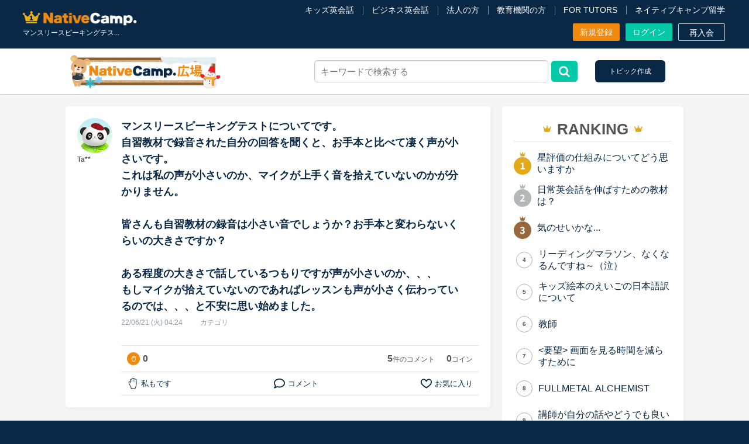

--- FILE ---
content_type: text/html; charset=UTF-8
request_url: https://nativecamp.net/message-board/detail/54788?answerSort=1
body_size: 123215
content:
<!DOCTYPE html>
<html lang="ja">
<head>
<!-- Google Tag Manager -->
<script>(function(w,d,s,l,i){w[l]=w[l]||[];w[l].push({'gtm.start':
new Date().getTime(),event:'gtm.js'});var f=d.getElementsByTagName(s)[0],
j=d.createElement(s),dl=l!='dataLayer'?'&l='+l:'';j.async=true;j.src=
'https://www.googletagmanager.com/gtm.js?id='+i+dl;f.parentNode.insertBefore(j,f);
})(window,document,'script','dataLayer','GTM-TD5C6H');</script>
<!-- End Google Tag Manager -->
<meta charset="utf-8">
<meta http-equiv="X-UA-Compatible" content="IE=edge">
<meta name="viewport" content="width=960">

<!-- meta: default page info -->
<title>マンスリースピーキングテス... | ネイティブキャンプ広場</title>
<meta name="description" content="マンスリースピーキングテストについてです。自習教材で録音された自分の回答を聞くと、お手本と比べて凄く声が小さいです。...">
<meta name="keywords" content="">
<meta name="application-name" content="オンライン英会話のネイティブキャンプ | 英会話レッスン回数無制限、無料体験実施中">
<meta name="google-site-verification" content="dQ-FCCz4fLAZnEdOloAUnYumRmtVQc1zjgMbXWV7R80">
<meta name="google-site-verification" content="nDAbPtCuep1cxFv8lz2LFBaawpCSl81DnZoDScanEKc">
<meta name="msvalidate.01" content="C2F9EAFD4A1D960305CEFC618CEB57A8" />
<meta http-equiv="Expires" content="86400">

<!-- meta: SNS info -->
<meta property="og:site_name" content="オンライン英会話のネイティブキャンプ" />
<meta property="og:title" content="マンスリースピーキングテス... | ネイティブキャンプ広場" />
<meta property="og:description" content="マンスリースピーキングテストについてです。自習教材で録音された自分の回答を聞くと、お手本と比べて凄く声が小さいです。..." />

<meta property="og:image" content="https://nativecamp.net/images/facebook.png?v=b3c1f1f9cf4"/>
<meta property="twitter:image" content="https://nativecamp.net/images/facebook.png?v=b3c1f1f9cf4"/>
<meta property="twitter:image:src" content="https://nativecamp.net/images/facebook.png?v=b3c1f1f9cf4"/>
<meta property="og:url" content="https://nativecamp.net/message-board/detail/54788?answerSort=1"/>
<meta property="og:type" content="website" />
<meta property="fb:admins" content="419071474906535" />
<meta name="twitter:card" content="summary_large_image"/>
<meta name="twitter:site" content="@NativeCamp"/>

<!-- meta: SNS info -->

<!-- meta: facebook domain verification -->
<meta name="facebook-domain-verification" content="trrpe550r1dvparjj149x95dx2heys" />

<link href="/user/favicon.ico?v=1" type="image/x-icon" rel="icon"/><link href="/user/favicon.ico?v=1" type="image/x-icon" rel="shortcut icon"/><link rel="stylesheet" type="text/css" href="/user/css/message_board.css?v=b3c1f1f9cf4"/><link rel="stylesheet" type="text/css" href="/user/css/tagsinput.css?v=b3c1f1f9cf4"/><script type="text/javascript">
	// forcely refresh page if back btn is clicked.
	var login=0;
	var controllerName = "MessageBoard";
	var controllerAction = "detail";
	var protocolDomain = window.location.protocol + "//" + window.location.host;
	var currentHref = window.location.href;
	var activeFullUrlPath = (currentHref == protocolDomain + '/appointment') ? protocolDomain + '/appointment' : ( currentHref == protocolDomain + '/waiting') ? protocolDomain + '/waiting' : (currentHref == protocolDomain + '/waiting') ? protocolDomain + '/waiting' : protocolDomain + '/mypage';

	if(currentHref == activeFullUrlPath) {
		if(window.performance && window.performance.navigation.type === 2) {
			window.location.reload();
		}
	}
	var localizeDir = "ja";
	var fullBaseUrl = "https://nativecamp.net";
	var stusapUser = false;
	var isStudySapuriTosUser = false;
	var currentStudentEpochTS = "1769044448";
	var isEmergencyPage = false;
	var isGotoLesson = 0;
</script>




	<link rel="canonical" href="https://nativecamp.net/message-board/detail/54788" >
<!-- vue js -->
<script type="importmap">
{
    "vue": "/user/js/vue.esm-browser.prod.js",
    "vuex": "/user/js/vuex.esm-browser.js",
    "axios": "/user/js/axios.min.js",
    "@vue/devtools-api": "https://cdn.jsdelivr.net/npm/@vue/devtools-api@7.7.1/+esm",
    "pinia": "https://cdn.jsdelivr.net/npm/pinia@2.3.1/+esm",
    "dotlottie-player": "https://unpkg.com/@dotlottie/player-component@latest/dist/dotlottie-player.mjs",
    "slick": "/user/js/slick.min.js",
    "@axios/config": "/user/js/vue/axios.config.js?v=b3c1f1f9cf4"
}</script>
	<script type="text/javascript" src="/user/js/jquery.min.js?v=b3c1f1f9cf4"></script>

	<script type="text/javascript" src="/user/js/jquery-ui.min.js?v=b3c1f1f9cf4" defer="defer"></script>
	<script type="text/javascript" src="/user/js/moment.min.js?v=b3c1f1f9cf4" defer="defer"></script>
	<script type="text/javascript" src="/user/js/moment-timezone.js?v=b3c1f1f9cf4" defer="defer"></script>
	<script type="text/javascript" src="/user/js/jquery.cookie.js?v=b3c1f1f9cf4" defer="defer"></script>
	<script type="text/javascript" src="/user/js/jquery.modal.js?v=b3c1f1f9cf4" defer="defer"></script>
	<script type="text/javascript" src="/user/js/jquery.biggerlink.js?v=b3c1f1f9cf4" defer="defer"></script>
	<script type="text/javascript" src="/user/js/jquery.ba-hashchange.js?v=b3c1f1f9cf4" defer="defer"></script>
	<script type="text/javascript" src="/user/js/ng/lib/angular.min.js?v=b3c1f1f9cf4" defer="defer"></script>
	<script type="text/javascript" src="/user/js/ng/lib/angular-ui-router.min.js?v=b3c1f1f9cf4" defer="defer"></script>
	<script type="text/javascript" src="/user/js/ng/app.js?v=b3c1f1f9cf4" defer="defer"></script>
	<script type="text/javascript" src="/user/js/ng/services.js?v=b3c1f1f9cf4" defer="defer"></script>

	<script type="text/javascript" src="/user/js/common.js?v=b3c1f1f9cf4"></script>

	<link rel="stylesheet" type="text/css" href="/user/css/html5reset.css?v=b3c1f1f9cf4"/>
	<link rel="stylesheet" type="text/css" href="/user/css/common.css?v=b3c1f1f9cf4"/>
	<link rel="stylesheet" type="text/css" href="/user/css/modal.css?v=b3c1f1f9cf4"/>
	<link rel="stylesheet" type="text/css" href="/user/css/font-awesome.min.css?v=b3c1f1f9cf4"/>
	<link rel="stylesheet" type="text/css" href="/user/css/details_topics.css?v=b3c1f1f9cf4"/>
	<link rel="stylesheet" type="text/css" href="/user/css/virtual-bg-app.css?v=b3c1f1f9cf4"/>

<!-- NJ-73035 Start -->
<!-- NJ-73035 End -->
	
<!-- NJ-6390 -->


<!-- NC-2961 start -->
<!-- NC-2961 end -->

<!--[if lt IE 9]>
<script src="/user/js/html5shiv.js?v=b3c1f1f9cf4"></script>
<![endif]-->
<!-- START Rakuten Marketing Tracking -->
<!-- 「注意／削除する場合はリンクシェアジャパンへ連絡下さい」「ATTENTION／Please contact LINKSHARE Japan when you delete」 -->
<script type="text/javascript">
	(function (url) {
			/*Tracking Bootstrap
			Set Up DataLayer objects/properties here*/
			if(!window.DataLayer){
				window.DataLayer = {};
			}
			if(!DataLayer.events){
				DataLayer.events = {};
			}
			DataLayer.events.SiteSection = "1";
		var loc, ct = document.createElement("script"); 
		ct.type = "text/javascript";
		ct.async = true;
		ct.src = url;
		loc = document.getElementsByTagName('script')[0];
		loc.parentNode.insertBefore(ct, loc);
	}(document.location.protocol + "//intljs.rmtag.com/116386.ct.js"));
</script>
<!-- END Rakuten Marketing Tracking -->
	
</head>
<body  ng-app="userApp" ng-cloak>
<!-- using default layout -->
<!-- Google Tag Manager (noscript) -->
<noscript>
<iframe src="https://www.googletagmanager.com/ns.html?id=GTM-TD5C6H"
height="0" width="0" style="display:none;visibility:hidden"></iframe>
</noscript><!-- End Google Tag Manager (noscript) -->

<style type="text/css">#spLinkBlockInPc{display:none;}</style>
<div class="header_wrap">
				<script>!function(d,s,id){var js,fjs=d.getElementsByTagName(s)[0],p=/^http:/.test(d.location)?'http':'https';if(!d.getElementById(id)){js=d.createElement(s);js.id=id;js.src=p+'://platform.twitter.com/widgets.js';fjs.parentNode.insertBefore(js,fjs);}}(document, 'script', 'twitter-wjs');</script>
	<style>
		.header-v3 .logo img{
			width: 195px;
			height: auto;
		}
		.footer .footer_logo .img-logo{
			width: 195px;
			height: auto;
		}
		.header-v3 .logo .kids-logo{
			width: 275px;
			height: auto;
		}
		.footer .footer_logo img{
			display: block;
			object-fit: contain;
		}
		.global_menu.scrolled .global_menu_inner .logo_wrap .logo_img ,.global_menu.page-detail .global_menu_inner .logo_wrap .logo_img, .global_menu.scrolled .global_menu_inner .logo_wrap img.logo_img {
			width: 144px;
			height: auto;
		}
		.header-v3 .header_inner{
			font-size: 1.6rem;
			line-height: 1.5;
		}
		.site_header .header {
			color: #fff;
			background: #092846;
			width: 100%;
			padding: 8px 9px;
			display: flex;
			align-items: center;
			justify-content: space-between;
			flex-shrink: 0;
			box-sizing: border-box;
			position: relative;
			z-index: 10;
		}
		.site_header .header .brand {
			display: flex;
			align-items: flex-start;
			justify-content: center;
			flex-direction: column;
			width: 100%;
			height: 100%;
		}
		.site_header .header .brand .logo {
			padding: 8px 0 2px;
		}
		.site_header .header .brand .logo img {
			display: block;
			width: 193px;
			height: auto;
			object-fit: contain;
		}
		.site_header .menu {
			display: none;
		}
		.site_header .header .brand .text {
			position: relative;
			top: 4px;
			color: #fff;
			font-size: 1.0rem;
		}
		.site_header .header .trigger {
			width: 2.4rem;
			height: 2.4rem;
			display: flex;
			justify-content: flex-start;
			align-items: center;
			flex-shrink: 0;
			padding: 0.8rem;
		}
		.site_header .header .trigger img {
			width: 100%;
			height: 100%;
			object-fit: contain;
			display: block;
		}
		@media screen and (max-width: 1139px) {
		#pcHeader {
		display: none;
		}
		.index_wrap--ver_4 .sec-top .sec_inner.video .video_list video {
		display: none;
		}
		#spHeader, #video_fallback_picture {
		display: block !important;
		}
		#video_fallback_picture img {
		min-height: 75rem;
		display: block;
		}
		.index_wrap--ver_4 .sec-top .sec_inner.video .top_column {
			background-image: none;
		}
	}
	</style>
<header class="header-v3" id="header">
	<div class="header_top_area cf">
		<div class="header_inner fixed">
			<div class="header_contents header_contents-logout">
			<div class="header_left_area" style=" position: relative; top: 2px;">
																<p itemscope itemtype="http://schema.org/Organization" class="logo logo_jp"><a itemprop="url" href="https://nativecamp.net">
					<img src="/user/images/common/logo_s.webp?v=2.1" alt="オンライン英会話はネイティブキャンプ（Native Camp）">
					</a></p>
											<h1 class="c_white fs_12 fw_n lh_20">
				マンスリースピーキングテス...</h1>
			</div>
			
			<div class="header_center_area">
				
					<div class="header_menu header_menu-logout">
						<ul class="t_link_wrap">
														<li class="t_link"><a href="https://nativecamp.net/kids" target="_blank">キッズ英会話</a></li>
							<li class="t_link"><a href="https://nativecamp.net/business" target="_blank">ビジネス英会話</a></li>
							<li class="t_link"><a href="https://nativecamp.net/corporate" target="_blank">法人の方</a></li>
							<li class="t_link"><a href="https://nativecamp.net/school" target="_blank">教育機関の方</a></li>
																					<li class="t_link"><a href="https://nativecamp.net/tutors" target="_blank">FOR TUTORS</a></li>
														<li class="t_link"><a href="https://nativecamp.net/study_abroad/?cc=ncryugaku_nc_pc" target="_blank">ネイティブキャンプ留学</a></li>
													</ul>
						<ul class="btn_wrap">
														<li>
																<a class="btn btn_style btn_orange size_7" href="https://nativecamp.net/register">
									新規登録								</a>
							</li>
							<li><a class="btn btn_style btn_green size_7" href="https://nativecamp.net/login">ログイン</a></li>
							<li>
																<a class="btn btn_style btn_border_onry size_7" href="https://nativecamp.net/reregister">再入会</a>
							</li>
						</ul>
					</div>
				
			</div><!-- // .header_center_area -->

			<!-- NC-8104 : [Taiwanese Dev] Delete the "Translation button" from the zh-tw site -->
			<!-- NC-8357 : delete "translate button" for ko site -->
			
		</div>
	</div>
	</div>
	</div>
<div class="header_message-board cf" id="header_message-board">
	<div class="header_message-board_inner cf">
		<div class="message_board__barWrap">
							<a href="/message-board" class="message-board-logo">			<img src="/user/mobile/images/message_board_new/logo_winter.png" alt="">
	</a>
										<form class="message_board__barForm ng-pristine ng-valid" action="/message-board/search_topic" method="GET">
					<input type="search" name="search_string" id="search_string" value="" placeholder="キーワードで検索する">
					<button type="submit"><i class="fa fa-search"></i></button>
					<div class="message_board__suggestWrap hide" id="message_board__suggestWrap">
						<ul id="message_board_rt_list" class="message_board_rt_list">
							<li><a href="#" class="js-no-reload"></a></li>
						</ul>
					</div>
				</form>
						<div class="message_board__barBtnWrap">
									<a class="message_board__btn __create post_new" id="trigger_modal_create_new_topic" href="https://nativecamp.net/login">トピック作成</a>
							</div>
		</div>
	</div><!-- // .global_menu_inner -->
</div><!-- // .global_menu -->

<script>
$(function(){
	var currentItem = $(".global_menu .active");
	$('.global_menu .menu_parent > ul > li').hover(
		function(){
			if(currentItem.length){
				currentItem.removeClass('active');
			}
			$('.slide_line_bottom').css({
				"width": $(this).children('.menu_parent_ttl').width(),
				"left": $(this).children('.menu_parent_ttl').position().left
			});
			$(this).children('.menu_panel_wrap').slideDown();
		},
		function(){
			if(currentItem.length){
				currentItem.addClass('active');
				$('.slide_line_bottom').css({
					"width": currentItem.width(),
					"left": currentItem.position().left
				});
			} else {
				$('.slide_line_bottom').width(0);
			}
			$(this).children('.menu_panel_wrap').hide();
		}
	)
	function fixSlideLinePosition(){
		if(currentItem.length){
			$('.slide_line_bottom').css({
				"width": currentItem.width(),
				"left": currentItem.position().left
			});
		}
	}
	/* fixed global menu */
	var mainColmun = $('body').offset();
	$(window).scroll(function() {
		if($(window).scrollTop() > mainColmun.top + 162) {
			$("#global_menu").addClass("scrolled");
			$("#header").addClass("scrolled");
			$(".header_inner.fixed","#header").hide();
			fixSlideLinePosition();
			$('#global_menu .menu_parent_ttl').each(function(){
				var menu_title = $('.text', this).text();
				$(this).attr('title', menu_title);
			});
		} else {
			$("#global_menu").removeClass("scrolled");
			$("#header").removeClass("scrolled");
			$(".header_inner.fixed","#header").show();
			fixSlideLinePosition();
			$('#global_menu .menu_parent_ttl').removeAttr('title');
		}
	});
	$(window).resize(function() {
		fixSlideLinePosition();
	});

	window.onload = function(){
		if(currentItem.length){
			$('.slide_line_bottom').css({
				"width": currentItem.width(),
				"left": currentItem.position().left
			});
		}
	}
	window.onload = function(){
		                $("#global_menu").removeClass("page-detail");
            	}
});
</script>

<script type="text/javascript">
	var sort = 0;
	var period = 0;
	var topic_category = 0;
	var search_string = '';
	$(document).ready(function($) {
		$("#search_reset_button").click(function() {
			var tab = $("input[name='tab']:checked").val();
			var tab_string = tab == 'favorite' ? '&tab='+tab : '';
			window.location.href = 'https://nativecamp.net/message-board/search_topic?search_string='+search_string+tab_string;
		});

		$('#search_string').keyup(function() {
			var inputValue = $(this).val();
			
			$.ajax({
				type: "POST",
				url: "https://nativecamp.net/message-board/getSimilarTopicsWithBiggestScore",
				dataType: "json",
				data: {
					keyword: inputValue,
					userId:''
				},
				success: function(response) {
					$('#message_board_rt_list').empty();
					if (response.res && response.topics.length > 0){
						$('#message_board__suggestWrap').removeClass('hide');

						response.topics.forEach((topic) => {
							const message = topic.MessageBoard.message.substring(0, 50);
							const id = topic.MessageBoard.id;

							$('#message_board_rt_list').append('<li class="result-item"><a href="https://nativecamp.net/message-board/detail/'+id+'">'+message+'</a></li>')
						});
					} else {
						$('#message_board__suggestWrap').addClass('hide');
					}
				},
				error: function(jqXHR, textStatus, errorThrown) {
					console.error(errorThrown); 
				}
			});
		});
		 
	});

	// search by order
	function searchQuestionOrder(selected) {
		sort = selected.value;
		period = $("#questionListPeriod").val();
		topic_category = $("#questionListCategory").val();
		var tab = $("input[name='tab']:checked").val();
		var tab_string = tab == 'favorite' ? '&tab='+tab : '';
		if ($("#search_string").val()) {
			if (tab == 'answer' || tab == 'post_history') {
				window.location.href = 'https://nativecamp.net/message-board/search_topic?search_string='+search_string+'&category='+topic_category+'&period='+period+'&sort='+sort+tab_string;
			} else {
				window.location.href = 'https://nativecamp.net/message-board/search_topic?search_string='+search_string+'&category='+topic_category+'&period='+period+'&sort='+sort+tab_string;
			}
		} else {
			if (tab == 'answer' || tab == 'post_history') {
				window.location.href = 'https://nativecamp.net/message-board/post_history?category='+topic_category+'&period='+period+'&sort='+sort+tab_string;
			} else {
				window.location.href = 'https://nativecamp.net/message-board?category='+topic_category+'&period='+period+'&sort='+sort+tab_string;
			}
		}
	}

	// search by category
	function searchQuestionCategory(selected) {
		topic_category = selected.value;
		period = $("#questionListPeriod").val();
		sort = $("#questionSortOrder").val();
		var tab = $("input[name='tab']:checked").val();
		var tab_string = tab == 'favorite' ? '&tab='+tab : '';
		if ($("#search_string").val()) {
			if (tab == 'answer' || tab == 'post_history') {
				window.location.href = 'https://nativecamp.net/message-board/search_topic?search_string='+search_string+'&category='+topic_category+'&period='+period+'&sort='+sort+tab_string;
			} else {
				window.location.href = 'https://nativecamp.net/message-board/search_topic?search_string='+search_string+'&category='+topic_category+'&period='+period+'&sort='+sort+tab_string;
			}
		} else {
			if (tab == 'answer' || tab == 'post_history') {
				window.location.href = 'https://nativecamp.net/message-board/post_history?category='+topic_category+'&period='+period+'&sort='+sort+tab_string;
			} else {
				window.location.href = 'https://nativecamp.net/message-board?category='+topic_category+'&period='+period+'&sort='+sort+tab_string;
			}
		}
	}

	// search by period
	function searchQuestionPeriod(selected) {
		period = selected.value;
		topic_category = $("#questionListCategory").val();
		sort = $("#questionSortOrder").val();
		var tab = $("input[name='tab']:checked").val();
		var tab_string = tab == 'favorite' ? '&tab='+tab : '';
		if ($("#search_string").val()) {
			if (tab == 'answer' || tab == 'post_history') {
				window.location.href = 'https://nativecamp.net/message-board/search_topic?search_string='+search_string+'&category='+topic_category+'&period='+period+'&sort='+sort+tab_string;
			} else {
				window.location.href = 'https://nativecamp.net/message-board/search_topic?search_string='+search_string+'&category='+topic_category+'&period='+period+'&sort='+sort+tab_string;
			}
		} else {
			if (tab == 'answer' || tab == 'post_history') {
				window.location.href = 'https://nativecamp.net/message-board/post_history?category='+topic_category+'&period='+period+'&sort='+sort+tab_string;
			} else {
				window.location.href = 'https://nativecamp.net/message-board?category='+topic_category+'&period='+period+'&sort='+sort+tab_string;
			}
		}
	}

	function searchTab(selected) {
		var topic_category = $("#questionListCategory").val();
		var period = $("#questionListPeriod").val();
		var sort = $("#questionSortOrder").val();
		var tab = selected.value;
		var tab_string = tab == 'favorite' ? '&tab='+tab : '';
		if ($("#search_string").val()) {
			if (tab == 'answer' || tab == 'post_history') {
				window.location.href = 'https://nativecamp.net/message-board/search_topic?search_string='+search_string+'&category='+topic_category+'&period='+period+'&sort='+sort+tab_string;
			} else {
				window.location.href = 'https://nativecamp.net/message-board/search_topic?search_string='+search_string+'&category='+topic_category+'&period='+period+'&sort='+sort+tab_string;
			}
		} else {
			if (tab == 'answer' || tab == 'post_history') {
				window.location.href = 'https://nativecamp.net/message-board/post_history?category='+topic_category+'&period='+period+'&sort='+sort+tab_string;
			} else {
				window.location.href = 'https://nativecamp.net/message-board?category='+topic_category+'&period='+period+'&sort='+sort+tab_string;
			}
		}
	}
	
</script><div id="spLinkBlockInPc" class="switchBtn">
	<a href="/" id="anchorToSpInPc"></a>
</div><!--/.switchBtn-->
<!-- Begin page content -->

<div class="message_board__outer">
	<div class="message_board message_board__inner p__detail">
		<div class="mb--top-banner">
	<div class="banner-inner">
		<div class="square-logo">
			<div class="square-logo-inner">
				<a href="https://nativecamp.net/message-board">
											<img src="/user/images/message_board_new/top_banner.png" alt="NativeCamp.広場">
									</a>
			</div>
		</div>
		<div class="welcome-text">
			<div class="welcome-text-inner">
				<p>ネイティブキャンプ広場はネイティブキャンパー (会員) の皆様が英語の学習方法や英会話習得にあたってのお悩み、モチベーション維持の為の工夫などの意見交換する場所です。詳しくは、「<a href='https://nativecamp.net/message-board/rule'>ネイティブキャンプ広場利用ルール</a>」をご覧ください。</p>
			</div>
		</div>
	</div>
</div>
		<!-- <div class="message_board__bar">
			<div class="message_board__barWrap">
				<form class="message_board__barForm" action="https://nativecamp.net/message-board/search_topic" method="GET">
					<input type="search" name="search_string" id="search_string" placeholder="キーワードで検索する" value="">
					<button type="submit"><i class="fa fa-search"></i></button>
				</form>
				<div class="message_board__barBtnWrap">
					<a href="javascript:void(0)" class="message_board__btn __create post_new" data-restrict="2">トピック作成</a>
					<a href="https://nativecamp.net/message-board/post_history" class="message_board__btn __history">投稿履歴</a>
				</div>
			</div>
		</div> -->

		<div class="message_board__columnWrap">
			<div class="message_board__contents">

				<div class="message_board__detail">
					<div class="message_board__fav_area">
						<div class="fav_inner_div">
													</div>
					</div>
					<div class="message_board__detailUserWrap">
						<div class="message_board__detailUserLeft">
							<div class="user_iconWrap">
																								<img src="/user/images/message_board_new/icon_fanfan.png" alt="" class="user_icon">
							</div>
							<p class="user_name">Ta**</p>
						</div>
						<div class="message_board__detailUserRight">
							<p class="message_board__detailTitle">マンスリースピーキングテストについてです。<br />
自習教材で録音された自分の回答を聞くと、お手本と比べて凄く声が小さいです。<br />
これは私の声が小さいのか、マイクが上手く音を拾えていないのかが分かりません。<br />
<br />
皆さんも自習教材の録音は小さい音でしょうか？お手本と変わらないくらいの大きさですか？<br />
<br />
ある程度の大きさで話しているつもりですが声が小さいのか、、、<br />
もしマイクが拾えていないのであればレッスンも声が小さく伝わっているのでは、、、と不安に思い始めました。 </p>
							<div class="message_board__detailMetaWrap">
								<p class="message_board__detailDate">22/06/21 (火) 04:24</p>
								<p class="message_board__detailCategory">カテゴリ<a href="https://nativecamp.net/message-board/topic_list?category=0"></a></p>
							</div>
							<div class="message_board__detailContentsWrap">
								<p class="message_board__detailText">
																	</p>
								<div class="message_board_hastagList">
																	</div>
								<div class="mb--icon-btn-list-wrap m_t_30">
									<ul class="mb--icon-btn-list">
			
										<li>
											<div class="message_board__niceWrap">
																																																<a href="javascript:void(0)" style="pointer-events: none;"><img src="/user/images/message_board_new/icon-hand-white.svg"></a>
												<p class="likeNum fs_16 fw_b" id="topicLike54788">0</p>
											</div>
										</li>
										<li class="mb--icon-btn-list_right">
											<div class="message_board__commentWrap">
												<p class="commentNum"><span class="fw_b fs_16">5</span><span class="fs_12">件のコメント</span></p>
											</div>
											<div><span class="fw_b fs_16 coinNum coinNum54788">0</span><span class="fs_12">コイン</span></div>
										</li>
									</ul>
								</div>
								<div class="mb--icon-btn-list-wrap">
									<ul class="mb--icon-btn-list">
										<li>
																																												<a href="javascript:void(0)" class="like_button" style="display:none;" data-like-state="1" data-like-number="0" id="isLiked54788" data-id="54788">
												<img class="icon" class="like_button" src="/user/images/message_board_new/hand-orange.svg">
												<p class="fs_13 c_orange">私もです</p>
											</a>
											<a href="javascript:void(0)" class="like_button" style="" data-like-state="0" data-like-number="0" id="isUnliked54788" data-id="54788">
												<img class="icon" src="/user/images/message_board_new/hand.svg">
												<p class="fs_13">私もです</p>
											</a>
										</li>
										<li>
																							<a href="https://nativecamp.net/login" class="trigger-comment"><img class="icon" src="/user/images/message_board_new/icon_comment.svg">
													<p class="fs_13">コメント</p>
												</a>
																					</li>
																				<li>
											<a href="javascript:void(0)" class="message_board__fav_inner" data-id="54788">
												<img data-type="1" class="icon fav_icon off " src="/user/images/message_board_new/ic_favorite.svg" alt="お気に入り off">
												<img data-type="0" class="icon fav_icon on hide" src="/user/images/message_board_new/icon_favorite_active.png" alt="お気に入り on">
												<p class="mb-fav-text fs_13">お気に入り</p>
											</a>
										</li>
									</ul>
								</div>
								<div class="message_board__detailComment">
									<div class="box-area area-2">
																			</div>
								</div>
							</div>
						</div>
					</div>

					<!-- user write answer -->
					<!--  -->
					<!-- user write answer ends-->

					<!-- answer confirm -->
					<form id="answer_confirm_form" class="message_board__detailFormWrap __confirm" style="display:none">
						<div class="mb--reply-confirm-box">
							<div class="box-inner">
								<div class="box-area area-1">
									<div class="user-icon">
																					<img src="/user/images/message_board_new/icon_teddy.png" alt="プロフィール画像">
																			</div>
								</div>
								<div class="box-area area-2">
									<div class="fake-textarea">
										<div class="row-title">
											<div class="mb--qa-title answer">
												<p class="title-text">コメント</p>
											</div>
										</div>
										<div class="row-textarea m_t_10">
											<textarea onkeyup="countAnswerChar(this)" id="answer_content_confirm" class="__confirmSpace" cols="35" rows="4" disabled=""></textarea>
										</div>
										<div class="row-btn">
											<div class="btn-group-wrap">
												<div class="notice-area">
													<p>※投稿の前に「<a href='https://nativecamp.net/message-board/rule'>ネイティブキャンプ広場利用ルール</a>」をお読みください。</p>
												</div>
												<div class="btn-area">
													<ul>
														<li>
															<a href="javascript:void(0)" id="cancel_answer" class="btn_style btn_gray size_3 fw_b fix">修正する</a>
														</li>
														<li>
															<a href="javascript:void(0)" id="answer_confirm_submit_button" class="btn_style btn_green size_3 fw_b js_submit">投稿する</a>
														</li>
													</ul>
												</div>
											</div>
										</div>
									</div>
								</div>
							</div>
						</div>
					</form>
					<!-- answer confirm ends -->

				</div>
				<!-- message_board__detail -->

								<div class="message_board__AnswerTitleWrap">
					<ul class="mb--sort-btn-list">
						<li>
							<a href="https://nativecamp.net/message-board/detail/54788?answerSort=1" class="checked">新しい順</a>
						</li>
						<li>
							<a href="https://nativecamp.net/message-board/detail/54788?answerSort=2" class="">古い順</a>
						</li>
						<li>
							<a href="https://nativecamp.net/message-board/detail/54788?answerSort=3" class="">私もです順</a>
						</li>
					</ul>
				</div>
				<!-- message_board__answer  starts -->
				<div class="message_board__answer">
					
					
																																										<div id="answer_item_container54825" class="message_board__answerContents">
									<div class="message_board__fav_area t_right">
										<div class="fav_inner_div">
																					</div>
									</div>
									<div class="message_board__answerUserWrap">
										<div class="message_board__answerUserLeft">
											<div class="user_iconWrap">
																																				<img src="/user/images/message_board_new/icon_tarsier.png" alt="" class="user_icon">
											</div>
											<p class="user_name">Ta**</p>
										</div>
										<div class="message_board__answerUserRight">
											<p class="message_board__AnswerNumber">No.0005</p>
											<p class="message_board__AnswerDate">22/06/22 (水) 01:58</p>

											<div class="message_board__answerContentsWrap">
												<div id="answer_container54825">
													<p id="reply_container_p54825" class="message_board__detailText" style='word-break:break-all;'>
														ありがとうございます！<br />
自分のマイクを通して自分の声を聴くことがなかったので、気づきませんでした。。。													</p>
													<div class="mb--icon-btn-list-wrap m_t_20">
														<ul class="mb--icon-btn-list">
															<li>
																<div class="message_board__niceWrap">
																																																																				<a href="javascript:void(0)" class="like_button" style="display:none;" data-like-state="1" data-like-number="0" id="isLiked54825" data-id="54825">
																		<img class="icon" class="like_button" src="/user/images/message_board_new/hand-orange.svg">
																		<p class="fs_13 c_orange">私もです</p>
																	</a>
																	<a href="javascript:void(0)" class="like_button" style="" data-like-state="0" data-like-number="0" id="isUnliked54825" data-id="54825">
																		<img class="icon" src="/user/images/message_board_new/hand.svg">
																		<p class="fs_13">私もです</p>
																	</a>
																	<p class="likeNum fw_b" id="topicLike54825">0</p>
																	<!--  give coin to comment -->
																		
																</div>
															</li>
														</ul>
													</div>
												</div>
												<div id="answer_container_edit54825" style="display: none">
													<form class="message_board__detailFormWrap __confirm __edit">
														<div class="textarea_wrap">
															<textarea id="answer_old_content54825" style="display: none">ありがとうございます！
自分のマイクを通して自分の声を聴くことがなかったので、気づきませんでした。。。</textarea>
															<textarea onkeyup="countAnswerEditChar(this, 54825)" id="answer_edit_field54825" cols="35" rows="25">ありがとうございます！
自分のマイクを通して自分の声を聴くことがなかったので、気づきませんでした。。。</textarea>
														</div>
														<div class="message_board__editBtnWrap">
															<div class="message_board__editBtn">
																<p>残り<span id="answer_edit_char_container54825">1,000</span>文字</p>
																<a href="javascript:void(0)" data-id="54825" class="cancel answer_cancel_edit_button">キャンセル</a>
																<button class="save answer_save_button" data-id="54825">保存する</button>
															</div>
														</div>
													</form>
												</div>
											</div>
										</div>
									</div>
								</div>
																																																								<div id="answer_item_container54821" class="message_board__answerContents">
									<div class="message_board__fav_area t_right">
										<div class="fav_inner_div">
																					</div>
									</div>
									<div class="message_board__answerUserWrap">
										<div class="message_board__answerUserLeft">
											<div class="user_iconWrap">
																																				<img src="/user/images/message_board_new/icon_tarsier.png" alt="" class="user_icon">
											</div>
											<p class="user_name">mi***</p>
										</div>
										<div class="message_board__answerUserRight">
											<p class="message_board__AnswerNumber">No.0004</p>
											<p class="message_board__AnswerDate">22/06/21 (火) 23:48</p>

											<div class="message_board__answerContentsWrap">
												<div id="answer_container54821">
													<p id="reply_container_p54821" class="message_board__detailText" style='word-break:break-all;'>
														マイクはかなり性能に左右されるので、いろいろ試した方がいいです。<br />
イヤホンマイクは大方あまり性能良くないです。													</p>
													<div class="mb--icon-btn-list-wrap m_t_20">
														<ul class="mb--icon-btn-list">
															<li>
																<div class="message_board__niceWrap">
																																																																				<a href="javascript:void(0)" class="like_button" style="display:none;" data-like-state="1" data-like-number="1" id="isLiked54821" data-id="54821">
																		<img class="icon" class="like_button" src="/user/images/message_board_new/hand-orange.svg">
																		<p class="fs_13 c_orange">私もです</p>
																	</a>
																	<a href="javascript:void(0)" class="like_button" style="" data-like-state="0" data-like-number="1" id="isUnliked54821" data-id="54821">
																		<img class="icon" src="/user/images/message_board_new/hand.svg">
																		<p class="fs_13">私もです</p>
																	</a>
																	<p class="likeNum fw_b" id="topicLike54821">1</p>
																	<!--  give coin to comment -->
																		
																</div>
															</li>
														</ul>
													</div>
												</div>
												<div id="answer_container_edit54821" style="display: none">
													<form class="message_board__detailFormWrap __confirm __edit">
														<div class="textarea_wrap">
															<textarea id="answer_old_content54821" style="display: none">マイクはかなり性能に左右されるので、いろいろ試した方がいいです。
イヤホンマイクは大方あまり性能良くないです。</textarea>
															<textarea onkeyup="countAnswerEditChar(this, 54821)" id="answer_edit_field54821" cols="35" rows="25">マイクはかなり性能に左右されるので、いろいろ試した方がいいです。
イヤホンマイクは大方あまり性能良くないです。</textarea>
														</div>
														<div class="message_board__editBtnWrap">
															<div class="message_board__editBtn">
																<p>残り<span id="answer_edit_char_container54821">1,000</span>文字</p>
																<a href="javascript:void(0)" data-id="54821" class="cancel answer_cancel_edit_button">キャンセル</a>
																<button class="save answer_save_button" data-id="54821">保存する</button>
															</div>
														</div>
													</form>
												</div>
											</div>
										</div>
									</div>
								</div>
																																																								<div id="answer_item_container54805" class="message_board__answerContents">
									<div class="message_board__fav_area t_right">
										<div class="fav_inner_div">
																					</div>
									</div>
									<div class="message_board__answerUserWrap">
										<div class="message_board__answerUserLeft">
											<div class="user_iconWrap">
																																				<img src="/user/images/message_board_new/icon_tarsier.png" alt="" class="user_icon">
											</div>
											<p class="user_name">Ta**</p>
										</div>
										<div class="message_board__answerUserRight">
											<p class="message_board__AnswerNumber">No.0003</p>
											<p class="message_board__AnswerDate">22/06/21 (火) 18:14</p>

											<div class="message_board__answerContentsWrap">
												<div id="answer_container54805">
													<p id="reply_container_p54805" class="message_board__detailText" style='word-break:break-all;'>
														回答ありがとうごさいます。<br />
<br />
使っているのはアンドロイドで小さめのワイヤレスイヤホンを使っています。口元まで伸びるマイク等は付いていないものです。<br />
<br />
皆さん7,8割で録音できているということであれば、やはり私の声が小さいのかもしれないですね。<br />
<br />
マイク等も調べてみますが、まずはしっかりと発声するようにします。<br />
<br />
ありがとうございました。													</p>
													<div class="mb--icon-btn-list-wrap m_t_20">
														<ul class="mb--icon-btn-list">
															<li>
																<div class="message_board__niceWrap">
																																																																				<a href="javascript:void(0)" class="like_button" style="display:none;" data-like-state="1" data-like-number="0" id="isLiked54805" data-id="54805">
																		<img class="icon" class="like_button" src="/user/images/message_board_new/hand-orange.svg">
																		<p class="fs_13 c_orange">私もです</p>
																	</a>
																	<a href="javascript:void(0)" class="like_button" style="" data-like-state="0" data-like-number="0" id="isUnliked54805" data-id="54805">
																		<img class="icon" src="/user/images/message_board_new/hand.svg">
																		<p class="fs_13">私もです</p>
																	</a>
																	<p class="likeNum fw_b" id="topicLike54805">0</p>
																	<!--  give coin to comment -->
																		
																</div>
															</li>
														</ul>
													</div>
												</div>
												<div id="answer_container_edit54805" style="display: none">
													<form class="message_board__detailFormWrap __confirm __edit">
														<div class="textarea_wrap">
															<textarea id="answer_old_content54805" style="display: none">回答ありがとうごさいます。

使っているのはアンドロイドで小さめのワイヤレスイヤホンを使っています。口元まで伸びるマイク等は付いていないものです。

皆さん7,8割で録音できているということであれば、やはり私の声が小さいのかもしれないですね。

マイク等も調べてみますが、まずはしっかりと発声するようにします。

ありがとうございました。</textarea>
															<textarea onkeyup="countAnswerEditChar(this, 54805)" id="answer_edit_field54805" cols="35" rows="25">回答ありがとうごさいます。

使っているのはアンドロイドで小さめのワイヤレスイヤホンを使っています。口元まで伸びるマイク等は付いていないものです。

皆さん7,8割で録音できているということであれば、やはり私の声が小さいのかもしれないですね。

マイク等も調べてみますが、まずはしっかりと発声するようにします。

ありがとうございました。</textarea>
														</div>
														<div class="message_board__editBtnWrap">
															<div class="message_board__editBtn">
																<p>残り<span id="answer_edit_char_container54805">1,000</span>文字</p>
																<a href="javascript:void(0)" data-id="54805" class="cancel answer_cancel_edit_button">キャンセル</a>
																<button class="save answer_save_button" data-id="54805">保存する</button>
															</div>
														</div>
													</form>
												</div>
											</div>
										</div>
									</div>
								</div>
																																																								<div id="answer_item_container54800" class="message_board__answerContents">
									<div class="message_board__fav_area t_right">
										<div class="fav_inner_div">
																					</div>
									</div>
									<div class="message_board__answerUserWrap">
										<div class="message_board__answerUserLeft">
											<div class="user_iconWrap">
																																				<img src="/user/images/message_board_new/icon_tarsier.png" alt="" class="user_icon">
											</div>
											<p class="user_name">Ak*</p>
										</div>
										<div class="message_board__answerUserRight">
											<p class="message_board__AnswerNumber">No.0002</p>
											<p class="message_board__AnswerDate">22/06/21 (火) 17:06</p>

											<div class="message_board__answerContentsWrap">
												<div id="answer_container54800">
													<p id="reply_container_p54800" class="message_board__detailText" style='word-break:break-all;'>
														iPadの内臓マイクで試してみましたが「お手本」の音量よりは少し小さく録音されましたが<br />
7,8割程度の音量でちゃんと録音されてました。<br />
<br />
基本的に日本人は話すときの音量は　かなり小さいと思って丁度良いくらいだと思います。<br />
単純に言うと　フィリピン人が１００だとすると<br />
日本人は６０か７０くらいの音量で話します。<br />
<br />
自習教材なら遠慮なく日本語で歌でも歌ってみて、録音再生して、<br />
マイクの調子を確認してみるのはいかがでしょうか。													</p>
													<div class="mb--icon-btn-list-wrap m_t_20">
														<ul class="mb--icon-btn-list">
															<li>
																<div class="message_board__niceWrap">
																																																																				<a href="javascript:void(0)" class="like_button" style="display:none;" data-like-state="1" data-like-number="0" id="isLiked54800" data-id="54800">
																		<img class="icon" class="like_button" src="/user/images/message_board_new/hand-orange.svg">
																		<p class="fs_13 c_orange">私もです</p>
																	</a>
																	<a href="javascript:void(0)" class="like_button" style="" data-like-state="0" data-like-number="0" id="isUnliked54800" data-id="54800">
																		<img class="icon" src="/user/images/message_board_new/hand.svg">
																		<p class="fs_13">私もです</p>
																	</a>
																	<p class="likeNum fw_b" id="topicLike54800">0</p>
																	<!--  give coin to comment -->
																		
																</div>
															</li>
														</ul>
													</div>
												</div>
												<div id="answer_container_edit54800" style="display: none">
													<form class="message_board__detailFormWrap __confirm __edit">
														<div class="textarea_wrap">
															<textarea id="answer_old_content54800" style="display: none">iPadの内臓マイクで試してみましたが「お手本」の音量よりは少し小さく録音されましたが
7,8割程度の音量でちゃんと録音されてました。

基本的に日本人は話すときの音量は　かなり小さいと思って丁度良いくらいだと思います。
単純に言うと　フィリピン人が１００だとすると
日本人は６０か７０くらいの音量で話します。

自習教材なら遠慮なく日本語で歌でも歌ってみて、録音再生して、
マイクの調子を確認してみるのはいかがでしょうか。</textarea>
															<textarea onkeyup="countAnswerEditChar(this, 54800)" id="answer_edit_field54800" cols="35" rows="25">iPadの内臓マイクで試してみましたが「お手本」の音量よりは少し小さく録音されましたが
7,8割程度の音量でちゃんと録音されてました。

基本的に日本人は話すときの音量は　かなり小さいと思って丁度良いくらいだと思います。
単純に言うと　フィリピン人が１００だとすると
日本人は６０か７０くらいの音量で話します。

自習教材なら遠慮なく日本語で歌でも歌ってみて、録音再生して、
マイクの調子を確認してみるのはいかがでしょうか。</textarea>
														</div>
														<div class="message_board__editBtnWrap">
															<div class="message_board__editBtn">
																<p>残り<span id="answer_edit_char_container54800">1,000</span>文字</p>
																<a href="javascript:void(0)" data-id="54800" class="cancel answer_cancel_edit_button">キャンセル</a>
																<button class="save answer_save_button" data-id="54800">保存する</button>
															</div>
														</div>
													</form>
												</div>
											</div>
										</div>
									</div>
								</div>
																																																								<div id="answer_item_container54796" class="message_board__answerContents">
									<div class="message_board__fav_area t_right">
										<div class="fav_inner_div">
																					</div>
									</div>
									<div class="message_board__answerUserWrap">
										<div class="message_board__answerUserLeft">
											<div class="user_iconWrap">
																																				<img src="/user/images/message_board_new/icon_tarsier.png" alt="" class="user_icon">
											</div>
											<p class="user_name">Em*</p>
										</div>
										<div class="message_board__answerUserRight">
											<p class="message_board__AnswerNumber">No.0001</p>
											<p class="message_board__AnswerDate">22/06/21 (火) 12:38</p>

											<div class="message_board__answerContentsWrap">
												<div id="answer_container54796">
													<p id="reply_container_p54796" class="message_board__detailText" style='word-break:break-all;'>
														イヤホンかヘッドフォンなどは使われてますか？<br />
私はiPhone純正のイヤホンマイクを使用し録音の時はマイク部分を口元に持って録音しています。<br />
イヤホンマイクを使用されない場合はiPhoneの本体マイク(充電口付近)を口元に持って録音しています。そうすればキレイに録音されますよ。<br />
あくまでiPhoneをご利用の場合ですが、Androidの場合は分かりません　ごめんなさい。<br />
PCの場合もマイク付きヘッドフォンなどでいけるんじゃないでしょうか？													</p>
													<div class="mb--icon-btn-list-wrap m_t_20">
														<ul class="mb--icon-btn-list">
															<li>
																<div class="message_board__niceWrap">
																																																																				<a href="javascript:void(0)" class="like_button" style="display:none;" data-like-state="1" data-like-number="0" id="isLiked54796" data-id="54796">
																		<img class="icon" class="like_button" src="/user/images/message_board_new/hand-orange.svg">
																		<p class="fs_13 c_orange">私もです</p>
																	</a>
																	<a href="javascript:void(0)" class="like_button" style="" data-like-state="0" data-like-number="0" id="isUnliked54796" data-id="54796">
																		<img class="icon" src="/user/images/message_board_new/hand.svg">
																		<p class="fs_13">私もです</p>
																	</a>
																	<p class="likeNum fw_b" id="topicLike54796">0</p>
																	<!--  give coin to comment -->
																		
																</div>
															</li>
														</ul>
													</div>
												</div>
												<div id="answer_container_edit54796" style="display: none">
													<form class="message_board__detailFormWrap __confirm __edit">
														<div class="textarea_wrap">
															<textarea id="answer_old_content54796" style="display: none">イヤホンかヘッドフォンなどは使われてますか？
私はiPhone純正のイヤホンマイクを使用し録音の時はマイク部分を口元に持って録音しています。
イヤホンマイクを使用されない場合はiPhoneの本体マイク(充電口付近)を口元に持って録音しています。そうすればキレイに録音されますよ。
あくまでiPhoneをご利用の場合ですが、Androidの場合は分かりません　ごめんなさい。
PCの場合もマイク付きヘッドフォンなどでいけるんじゃないでしょうか？</textarea>
															<textarea onkeyup="countAnswerEditChar(this, 54796)" id="answer_edit_field54796" cols="35" rows="25">イヤホンかヘッドフォンなどは使われてますか？
私はiPhone純正のイヤホンマイクを使用し録音の時はマイク部分を口元に持って録音しています。
イヤホンマイクを使用されない場合はiPhoneの本体マイク(充電口付近)を口元に持って録音しています。そうすればキレイに録音されますよ。
あくまでiPhoneをご利用の場合ですが、Androidの場合は分かりません　ごめんなさい。
PCの場合もマイク付きヘッドフォンなどでいけるんじゃないでしょうか？</textarea>
														</div>
														<div class="message_board__editBtnWrap">
															<div class="message_board__editBtn">
																<p>残り<span id="answer_edit_char_container54796">1,000</span>文字</p>
																<a href="javascript:void(0)" data-id="54796" class="cancel answer_cancel_edit_button">キャンセル</a>
																<button class="save answer_save_button" data-id="54796">保存する</button>
															</div>
														</div>
													</form>
												</div>
											</div>
										</div>
									</div>
								</div>
																																	<div class="comment_list"></div>
					</div>
						<input type="hidden" id="sort" value="1" />
						<input type="hidden" id="see-more-count" value="10"/>
						<input type="hidden" id="numbering" value="0"/>
						<input type="hidden" id="see-more-page" value="2" />
						<input type="hidden" id="see-more-limit" value="10" />
						<input type="hidden" id="total-replies" value="5"/>
								<!-- message_board__answer  ends -->

				<!-- <div class="message_board__createLinkWrap">
					<a href="javascript:void(0)" data-restrict="2" class="message_board__createLink post_new">悩み<span>や</span>疑問<span>を</span>質問しよう。</a>
				</div> -->

				<!-- topic popular category set by admin -->
				<!-- <div class="mb--panel mb--panel-hot-cat">
	<div class="mb--panel-head">
		<div class="mb--panel-title">
			<div class="mb--panel-title-inner">
				<span class="mb--panel-title-text">人気のカテゴリ</span>
				<span class="mb--panel-title-teddy"></span>
			</div>
		</div>
	</div>
	<div class="mb--panel-body m_t_60">
		<div class="mb--2-cols">
							<div class="mb--2-cols-col">
					<div class="mb--hot-list-2-wrap">
						<div class="mb--hot-list-2-title">
							<p>講師</p>
						</div>
					</div>
					<ul class="mb--hot-list-2">
						
													<li>
								<div class="mb--hot-box-2">
									<div class="box-inner">
										<div class="box-area area-1">
											<p>
												<a class="msg-title mb--text-length-control max-row-2" href="https://nativecamp.net/message-board/detail/91502">星評価の仕組みについてどう思いますか </a>
											</p>
										</div>
										<div class="box-area area-2">
											<div class="box-area area-2-1">
												<div class="tags-wrap">
																											<a class="mb--cat-btn" href="https://nativecamp.net/message-board/topic_list?category=1">講師</a>
																									</div>
											</div>
											<div class="box-area area-2-2">
												<div class="comment-wrap">
													<p class="msg-comment">
														<span class="comment-icon">
															<i class="fa fa-comment"></i>
														</span>
														<span class="comment-num">3</span>
													</p>
												</div>
											</div>
										</div>
									</div>
								</div>
							</li>
						
													<li>
								<div class="mb--hot-box-2">
									<div class="box-inner">
										<div class="box-area area-1">
											<p>
												<a class="msg-title mb--text-length-control max-row-2" href="https://nativecamp.net/message-board/detail/91490">気のせいかな... </a>
											</p>
										</div>
										<div class="box-area area-2">
											<div class="box-area area-2-1">
												<div class="tags-wrap">
																											<a class="mb--cat-btn" href="https://nativecamp.net/message-board/topic_list?category=1">講師</a>
																									</div>
											</div>
											<div class="box-area area-2-2">
												<div class="comment-wrap">
													<p class="msg-comment">
														<span class="comment-icon">
															<i class="fa fa-comment"></i>
														</span>
														<span class="comment-num">3</span>
													</p>
												</div>
											</div>
										</div>
									</div>
								</div>
							</li>
						
													<li>
								<div class="mb--hot-box-2">
									<div class="box-inner">
										<div class="box-area area-1">
											<p>
												<a class="msg-title mb--text-length-control max-row-2" href="https://nativecamp.net/message-board/detail/91441">教師　 </a>
											</p>
										</div>
										<div class="box-area area-2">
											<div class="box-area area-2-1">
												<div class="tags-wrap">
																											<a class="mb--cat-btn" href="https://nativecamp.net/message-board/topic_list?category=1">講師</a>
																									</div>
											</div>
											<div class="box-area area-2-2">
												<div class="comment-wrap">
													<p class="msg-comment">
														<span class="comment-icon">
															<i class="fa fa-comment"></i>
														</span>
														<span class="comment-num">1</span>
													</p>
												</div>
											</div>
										</div>
									</div>
								</div>
							</li>
																	</ul>
											<div class="t_right m_t_10">
							<a class="mb--hot-see-more-link" href="https://nativecamp.net/message-board/topic_list?category=1">もっと見る →</a>
						</div>
									</div>
							<div class="mb--2-cols-col">
					<div class="mb--hot-list-2-wrap">
						<div class="mb--hot-list-2-title">
							<p>ご意見・ご要望</p>
						</div>
					</div>
					<ul class="mb--hot-list-2">
						
													<li>
								<div class="mb--hot-box-2">
									<div class="box-inner">
										<div class="box-area area-1">
											<p>
												<a class="msg-title mb--text-length-control max-row-2" href="https://nativecamp.net/message-board/detail/91511">キッズ絵本のえいごの日本語訳について </a>
											</p>
										</div>
										<div class="box-area area-2">
											<div class="box-area area-2-1">
												<div class="tags-wrap">
																											<a class="mb--cat-btn" href="https://nativecamp.net/message-board/topic_list?category=8">ご意見・ご要望</a>
																									</div>
											</div>
											<div class="box-area area-2-2">
												<div class="comment-wrap">
													<p class="msg-comment">
														<span class="comment-icon">
															<i class="fa fa-comment"></i>
														</span>
														<span class="comment-num">1</span>
													</p>
												</div>
											</div>
										</div>
									</div>
								</div>
							</li>
						
													<li>
								<div class="mb--hot-box-2">
									<div class="box-inner">
										<div class="box-area area-1">
											<p>
												<a class="msg-title mb--text-length-control max-row-2" href="https://nativecamp.net/message-board/detail/91492">＜要望＞PCのダークモード表示 </a>
											</p>
										</div>
										<div class="box-area area-2">
											<div class="box-area area-2-1">
												<div class="tags-wrap">
																											<a class="mb--cat-btn" href="https://nativecamp.net/message-board/topic_list?category=8">ご意見・ご要望</a>
																									</div>
											</div>
											<div class="box-area area-2-2">
												<div class="comment-wrap">
													<p class="msg-comment">
														<span class="comment-icon">
															<i class="fa fa-comment"></i>
														</span>
														<span class="comment-num">0</span>
													</p>
												</div>
											</div>
										</div>
									</div>
								</div>
							</li>
						
													<li>
								<div class="mb--hot-box-2">
									<div class="box-inner">
										<div class="box-area area-1">
											<p>
												<a class="msg-title mb--text-length-control max-row-2" href="https://nativecamp.net/message-board/detail/91482"><要望> 画面を見る時間を減らすために </a>
											</p>
										</div>
										<div class="box-area area-2">
											<div class="box-area area-2-1">
												<div class="tags-wrap">
																											<a class="mb--cat-btn" href="https://nativecamp.net/message-board/topic_list?category=8">ご意見・ご要望</a>
																									</div>
											</div>
											<div class="box-area area-2-2">
												<div class="comment-wrap">
													<p class="msg-comment">
														<span class="comment-icon">
															<i class="fa fa-comment"></i>
														</span>
														<span class="comment-num">3</span>
													</p>
												</div>
											</div>
										</div>
									</div>
								</div>
							</li>
																	</ul>
											<div class="t_right m_t_10">
							<a class="mb--hot-see-more-link" href="https://nativecamp.net/message-board/topic_list?category=8">もっと見る →</a>
						</div>
									</div>
							<div class="mb--2-cols-col">
					<div class="mb--hot-list-2-wrap">
						<div class="mb--hot-list-2-title">
							<p>NativeCamp.の使い方</p>
						</div>
					</div>
					<ul class="mb--hot-list-2">
						
													<li>
								<div class="mb--hot-box-2">
									<div class="box-inner">
										<div class="box-area area-1">
											<p>
												<a class="msg-title mb--text-length-control max-row-2" href="https://nativecamp.net/message-board/detail/91514">予約されたレッスンがキャンセルされま... </a>
											</p>
										</div>
										<div class="box-area area-2">
											<div class="box-area area-2-1">
												<div class="tags-wrap">
																											<a class="mb--cat-btn" href="https://nativecamp.net/message-board/topic_list?category=5">NativeCamp.の使い方</a>
																									</div>
											</div>
											<div class="box-area area-2-2">
												<div class="comment-wrap">
													<p class="msg-comment">
														<span class="comment-icon">
															<i class="fa fa-comment"></i>
														</span>
														<span class="comment-num">0</span>
													</p>
												</div>
											</div>
										</div>
									</div>
								</div>
							</li>
						
													<li>
								<div class="mb--hot-box-2">
									<div class="box-inner">
										<div class="box-area area-1">
											<p>
												<a class="msg-title mb--text-length-control max-row-2" href="https://nativecamp.net/message-board/detail/91436">連続受講 </a>
											</p>
										</div>
										<div class="box-area area-2">
											<div class="box-area area-2-1">
												<div class="tags-wrap">
																											<a class="mb--cat-btn" href="https://nativecamp.net/message-board/topic_list?category=5">NativeCamp.の使い方</a>
																									</div>
											</div>
											<div class="box-area area-2-2">
												<div class="comment-wrap">
													<p class="msg-comment">
														<span class="comment-icon">
															<i class="fa fa-comment"></i>
														</span>
														<span class="comment-num">1</span>
													</p>
												</div>
											</div>
										</div>
									</div>
								</div>
							</li>
						
													<li>
								<div class="mb--hot-box-2">
									<div class="box-inner">
										<div class="box-area area-1">
											<p>
												<a class="msg-title mb--text-length-control max-row-2" href="https://nativecamp.net/message-board/detail/91214">選択された教材とレッスンガチャの連動性 </a>
											</p>
										</div>
										<div class="box-area area-2">
											<div class="box-area area-2-1">
												<div class="tags-wrap">
																											<a class="mb--cat-btn" href="https://nativecamp.net/message-board/topic_list?category=5">NativeCamp.の使い方</a>
																									</div>
											</div>
											<div class="box-area area-2-2">
												<div class="comment-wrap">
													<p class="msg-comment">
														<span class="comment-icon">
															<i class="fa fa-comment"></i>
														</span>
														<span class="comment-num">7</span>
													</p>
												</div>
											</div>
										</div>
									</div>
								</div>
							</li>
																	</ul>
											<div class="t_right m_t_10">
							<a class="mb--hot-see-more-link" href="https://nativecamp.net/message-board/topic_list?category=5">もっと見る →</a>
						</div>
									</div>
							<div class="mb--2-cols-col">
					<div class="mb--hot-list-2-wrap">
						<div class="mb--hot-list-2-title">
							<p>学習方法</p>
						</div>
					</div>
					<ul class="mb--hot-list-2">
						
													<li>
								<div class="mb--hot-box-2">
									<div class="box-inner">
										<div class="box-area area-1">
											<p>
												<a class="msg-title mb--text-length-control max-row-2" href="https://nativecamp.net/message-board/detail/91467">英語面接や会議で発表ができるようにな... </a>
											</p>
										</div>
										<div class="box-area area-2">
											<div class="box-area area-2-1">
												<div class="tags-wrap">
																											<a class="mb--cat-btn" href="https://nativecamp.net/message-board/topic_list?category=4">学習方法</a>
																									</div>
											</div>
											<div class="box-area area-2-2">
												<div class="comment-wrap">
													<p class="msg-comment">
														<span class="comment-icon">
															<i class="fa fa-comment"></i>
														</span>
														<span class="comment-num">1</span>
													</p>
												</div>
											</div>
										</div>
									</div>
								</div>
							</li>
						
													<li>
								<div class="mb--hot-box-2">
									<div class="box-inner">
										<div class="box-area area-1">
											<p>
												<a class="msg-title mb--text-length-control max-row-2" href="https://nativecamp.net/message-board/detail/91416">無意識の「あっ」 </a>
											</p>
										</div>
										<div class="box-area area-2">
											<div class="box-area area-2-1">
												<div class="tags-wrap">
																											<a class="mb--cat-btn" href="https://nativecamp.net/message-board/topic_list?category=4">学習方法</a>
																									</div>
											</div>
											<div class="box-area area-2-2">
												<div class="comment-wrap">
													<p class="msg-comment">
														<span class="comment-icon">
															<i class="fa fa-comment"></i>
														</span>
														<span class="comment-num">3</span>
													</p>
												</div>
											</div>
										</div>
									</div>
								</div>
							</li>
						
													<li>
								<div class="mb--hot-box-2">
									<div class="box-inner">
										<div class="box-area area-1">
											<p>
												<a class="msg-title mb--text-length-control max-row-2" href="https://nativecamp.net/message-board/detail/91407">【小3】会話は得意ですが「お勉強」が苦... </a>
											</p>
										</div>
										<div class="box-area area-2">
											<div class="box-area area-2-1">
												<div class="tags-wrap">
																											<a class="mb--cat-btn" href="https://nativecamp.net/message-board/topic_list?category=4">学習方法</a>
																									</div>
											</div>
											<div class="box-area area-2-2">
												<div class="comment-wrap">
													<p class="msg-comment">
														<span class="comment-icon">
															<i class="fa fa-comment"></i>
														</span>
														<span class="comment-num">3</span>
													</p>
												</div>
											</div>
										</div>
									</div>
								</div>
							</li>
																	</ul>
											<div class="t_right m_t_10">
							<a class="mb--hot-see-more-link" href="https://nativecamp.net/message-board/topic_list?category=4">もっと見る →</a>
						</div>
									</div>
					</div>
	</div>
</div>
 -->
				<ul class="message_board_related_topics m_t_40">
					<p class="ttl">関連するトピック</p>
					<div class="list"></div>
				</ul>
				
			</div>

			<div class="message_board__sidebar">
	<div class="message_board__sidebarRanking">
		<div class="ranking-title">
			<p class="fs_26 fw_b">RANKING</p>
		</div>
		<ul class="mb--ranking-list">
														<li>
					<a href="https://nativecamp.net/message-board/detail/91502" class="msg-box">
						<div class="box-area area-icon">
															<span class="icon-crown no-1"></span>
													</div>
						<div class="box-area area-text">
							<p style="line-height: 1.3;" class="msg-title mb--text-length-control max-row-2">星評価の仕組みについてどう思いますか </p>
						</div>
					</a>
				</li>
															<li>
					<a href="https://nativecamp.net/message-board/detail/91347" class="msg-box">
						<div class="box-area area-icon">
															<span class="icon-crown no-2"></span>
													</div>
						<div class="box-area area-text">
							<p style="line-height: 1.3;" class="msg-title mb--text-length-control max-row-2">日常英会話を伸ばすための教材は？ </p>
						</div>
					</a>
				</li>
															<li>
					<a href="https://nativecamp.net/message-board/detail/91490" class="msg-box">
						<div class="box-area area-icon">
															<span class="icon-crown no-3"></span>
													</div>
						<div class="box-area area-text">
							<p style="line-height: 1.3;" class="msg-title mb--text-length-control max-row-2">気のせいかな... </p>
						</div>
					</a>
				</li>
															<li>
					<a href="https://nativecamp.net/message-board/detail/91510" class="msg-box">
						<div class="box-area area-icon">
															<span class="circle-num">
									4								</span>
													</div>
						<div class="box-area area-text">
							<p style="line-height: 1.3;" class="msg-title mb--text-length-control max-row-2">リーディングマラソン、なくなるんですね～（泣） </p>
						</div>
					</a>
				</li>
															<li>
					<a href="https://nativecamp.net/message-board/detail/91511" class="msg-box">
						<div class="box-area area-icon">
															<span class="circle-num">
									5								</span>
													</div>
						<div class="box-area area-text">
							<p style="line-height: 1.3;" class="msg-title mb--text-length-control max-row-2">キッズ絵本のえいごの日本語訳について </p>
						</div>
					</a>
				</li>
															<li>
					<a href="https://nativecamp.net/message-board/detail/91441" class="msg-box">
						<div class="box-area area-icon">
															<span class="circle-num">
									6								</span>
													</div>
						<div class="box-area area-text">
							<p style="line-height: 1.3;" class="msg-title mb--text-length-control max-row-2">教師　 </p>
						</div>
					</a>
				</li>
															<li>
					<a href="https://nativecamp.net/message-board/detail/91482" class="msg-box">
						<div class="box-area area-icon">
															<span class="circle-num">
									7								</span>
													</div>
						<div class="box-area area-text">
							<p style="line-height: 1.3;" class="msg-title mb--text-length-control max-row-2">&lt;要望&gt; 画面を見る時間を減らすために </p>
						</div>
					</a>
				</li>
															<li>
					<a href="https://nativecamp.net/message-board/detail/91513" class="msg-box">
						<div class="box-area area-icon">
															<span class="circle-num">
									8								</span>
													</div>
						<div class="box-area area-text">
							<p style="line-height: 1.3;" class="msg-title mb--text-length-control max-row-2">FULLMETAL ALCHEMIST </p>
						</div>
					</a>
				</li>
															<li>
					<a href="https://nativecamp.net/message-board/detail/91334" class="msg-box">
						<div class="box-area area-icon">
															<span class="circle-num">
									9								</span>
													</div>
						<div class="box-area area-text">
							<p style="line-height: 1.3;" class="msg-title mb--text-length-control max-row-2">講師が自分の話やどうでも良い話をしてくる時 </p>
						</div>
					</a>
				</li>
															<li>
					<a href="https://nativecamp.net/message-board/detail/91380" class="msg-box">
						<div class="box-area area-icon">
															<span class="circle-num">
									10								</span>
													</div>
						<div class="box-area area-text">
							<p style="line-height: 1.3;" class="msg-title mb--text-length-control max-row-2">ライブレッスン視聴 </p>
						</div>
					</a>
				</li>
									</ul>
	</div>

	<div class="message_board__sidebarCategory">
		<p>カテゴリ</p>
								<a href="https://nativecamp.net/message-board/topic_list?category=1" data-id="1" >講師 (468)</a>
								<a href="https://nativecamp.net/message-board/topic_list?category=2" data-id="2" >教材 (350)</a>
								<a href="https://nativecamp.net/message-board/topic_list?category=3" data-id="3" >カランメソッド (360)</a>
								<a href="https://nativecamp.net/message-board/topic_list?category=4" data-id="4" >学習方法 (449)</a>
								<a href="https://nativecamp.net/message-board/topic_list?category=5" data-id="5" >NativeCamp.の使い方 (444)</a>
								<a href="https://nativecamp.net/message-board/topic_list?category=6" data-id="6" >キッズ (73)</a>
								<a href="https://nativecamp.net/message-board/topic_list?category=7" data-id="7" >英語に関する質問 (386)</a>
								<a href="https://nativecamp.net/message-board/topic_list?category=8" data-id="8" >ご意見・ご要望 (491)</a>
								<a href="https://nativecamp.net/message-board/topic_list?category=9" data-id="9" >運営より (16)</a>
			</div>

		<div class="message_board__sidebarCategory">
		<p>人気のハッシュタグ</p>
		<div class="message_board__sidebarTag zero_m">
							<a class="hashtag_btn" href="https://nativecamp.net/message-board/search_more?field=hashtag&search_string=カランメソッド "># カランメソッド </a>
							<a class="hashtag_btn" href="https://nativecamp.net/message-board/search_more?field=hashtag&search_string=カラン "># カラン </a>
							<a class="hashtag_btn" href="https://nativecamp.net/message-board/search_more?field=hashtag&search_string=講師 "># 講師 </a>
							<a class="hashtag_btn" href="https://nativecamp.net/message-board/search_more?field=hashtag&search_string=教材 "># 教材 </a>
							<a class="hashtag_btn" href="https://nativecamp.net/message-board/search_more?field=hashtag&search_string=デイリーニュース "># デイリーニュース </a>
							<a class="hashtag_btn" href="https://nativecamp.net/message-board/search_more?field=hashtag&search_string=文法 "># 文法 </a>
					</div>
	</div>
	
	<div class="message_board__sidebarSNS">
					<div class="t_left m_t_30 m_b_30"><a class="fs_14 t_link" href="/message-board/rule">ネイティブキャンプ広場利用ルール</a></div>
			<img src="/user/images/message_board_new/logo_sns.svg" alt="">
				<div class="message_board__sidebarSNSWrap">
			<ul class="sidebarSNSList">
		<li>
		<a href="https://twitter.com/NativeCamp" target="_blank">
			<img src="/user/images/message_board_new/icon_x.svg" alt="X">
		</a>
	</li>
			<li>
		<a href="https://www.facebook.com/nativecamp.official/" target="_blank">
			<img src="/user/images/message_board_new/icon_facebook.png" alt="facebook">
		</a>
	</li>
	<li>
		<a href="https://www.youtube.com/channel/UCL0SVoNWDXWsOeg1YIPcBpw" target="_blank">
			<img src="/user/images/message_board_new/icon_youtube.png" alt="YouTube">
		</a>
	</li>
	<li>
		<a href="https://www.instagram.com/nativecamp.official/" target="_blank">
			<img src="/user/images/message_board_new/icon_instagram.png" alt="Instagram">
		</a>
	</li>
	<li>
		<a href="https://www.tiktok.com/@nativecamp.official" target="_blank">
			<img src="/user/images/message_board_new/icon_tiktok.png" alt="TikTok">
		</a>
	</li>
	</ul>		</div>
	</div>

		<div class="mb--twitter-publish m_t_30">
		<a class="twitter-timeline" href="https://twitter.com/NativeCamp?ref_src=twsrc%5Etfw">Tweets by NativeCamp</a> <script async src="https://platform.twitter.com/widgets.js" charset="utf-8"></script>
	</div>
	</div>
<style>
	.bootstrap-tagsinput{
		padding: 0px;
	}
	.bootstrap-tagsinput input{
		font-weight: normal;
	}
	.bootstrap-tagsinput .badge{
		font-weight: normal;
		margin: 5px;
	}
	.bootstrap-tagsinput .badge.badge-info {
		background-color: #fff;
		color: #000;
		border: 1px solid black;
		word-break: break-all;
	}
	.bootstrap-tagsinput .badge [data-role="remove"] {
		margin-left: 0px;
		margin-top: -30px;
		margin-right: -15px;
	}
	.bootstrap-tagsinput .badge [data-role="remove"]:after {
		background-color: #4D4D4D;
		color:#ffffff;
	}
</style>
<script type="text/javascript">
	var searchTimer;

	function handleDelayedSearch() {
		// Clear previous timeout if it exists
		clearTimeout(searchTimer);

		// Set a new timeout
		searchTimer = setTimeout(triggerSearch, 1000);
	}

	function triggerSearch() {
		var inputValue = document.getElementById("topic_title").value;
		if (typeof userToken !== 'undefined' && userToken != '') { 
			var url = "/message-board/getSimilarTopicsWithBiggestScore?"+userToken;
		} else {
			var url = "https://nativecamp.net/message-board/getSimilarTopicsWithBiggestScore"; 
		}

		$.ajax({
			type: "POST",
			url: url,
			dataType: "json",
			data: {
				keyword: inputValue,
				userId: ``
			},
			success: function(response) {
				$('#message_board_rt_list, .list_topic').empty();
				if (response.res && response.topics.length > 0){
					$('.message_board_rt').removeClass('hide');

					response.topics.forEach((topic) => {
						const message = topic.MessageBoard.message;
						const id = topic.MessageBoard.id;
						if (typeof userToken !== 'undefined' && userToken != '') { 
							$('#message_board_rt_list, .list_topic').append('<li class="result-item"><a href="https://nativecamp.net/mobapp/message-board/detail/'+id+'?'+userToken+'" target="_blank">'+message+'</a></li>');
						} else {
							$('#message_board_rt_list, .list_topic').append('<li><a href="https://nativecamp.net/message-board/detail/'+id+'" target="_blank">'+message+'</a></li>')
						}
					});
				} else {
					$('#message_board_rt').addClass('hide');
				}
			},
			error: function(jqXHR, textStatus, errorThrown) {
				console.error(errorThrown); 
			}
		});
	}

	function countRemainingChar(val) {
		var len = val.value.length;
		if (len > 1000) {
			val.value = val.value.substring(0, 1000);
			$('#remaining_char_container').text(0);
		} else {
			$('#remaining_char_container').text(1000 - len);
		} 
	};

	function changeColor(selected) {
		// select選択時に文字色を変更
		if( selected.value == 0 ){
			selected.style.color = '';
		}else{
			selected.style.color = '#008FC4';
		}
	}

	$(document).ready(function(){

		function updateButtonStatus() {
			if (
				$("#topic_title").val().trim() !== "" &&
				$("#topic_category").val().trim() !== "" &&
				$("#topic_content").val().trim() !== ""
			) {
				$("#new_topic_confirm_button").addClass('on');
			} else {
				$("#new_topic_confirm_button").removeClass('on');
			}
		}

		// Initial check
		$("#trigger_modal_create_new_topic").on('click', function () {
			// Call the updateButtonStatus function when the modal is triggered
			updateButtonStatus();
		});

		// Attach change event to input fields
		$("#topic_title, #topic_category, #topic_content").on('input', function () {
			updateButtonStatus();
		});

		// create topic
		$('#new_topic_confirm_button').click(function () {
			var processing = $(this).attr('already-sending');
			if (processing == 1) {
				return false;
			}
			var state = $(this).attr('data-state');
			var topic_title = $("#topic_title").val();
			var topic_category = $('#topic_category').val();
			var topic_content = $('#topic_content').val();
			var hasError = 0;
			if(topic_title.trim().length == 0) {
				$('#title_error_msg').show();
				hasError = 1;
			} else {
				$('#title_error_msg').hide();
			}

			if(topic_category.trim().length == 0) {
				$('#category_error_msg').show();
				hasError = 1;
			} else {
				$('#category_error_msg').hide();
			}

			if(topic_content.trim().length == 0) {
				$('#content_error_msg').show();
				hasError = 1;
			} else {
				$('#content_error_msg').hide();
			}

			if(hasError == 0 && state == 1) {
				$('#new_topic_confirm_button').attr('data-state', 2);
				$('#cancelConfirmButton').attr('data-state', 2);
				$(this).attr('data-state', 2);
				$("#topic_title").attr('disabled','disabled');
				$('#topic_category').attr('disabled','disabled');
				$('#topic_content').attr('disabled','disabled');
				var topic_hashtag = $('#topic_hashtag').val();
				if( topic_hashtag != '' ){
					$(".bootstrap-tagsinput input").hide();
					$(".bootstrap-tagsinput > span > span").attr('data-role', '');
				}else{
					$(".bootstrap-tagsinput input").attr('readonly', true);
				}
                $('#dialog_create_new_topic').hide();
				$('#trigger_modal_create_new_topic_confirm').click();
			}

			return false;
			
		});

		$('#cancelConfirmButton2').click(function() {
			if (typeof userToken !== 'undefined' && userToken != '') {
				var state = $('#new_topic_confirm_button').attr('data-state');
				if (state == 2) {
					$("#topic_title").removeAttr('disabled');
					$('#topic_category').removeAttr('disabled');
					$('#topic_content').removeAttr('disabled');
					var topic_hashtag = $('#topic_hashtag').val();
					if( topic_hashtag != '' ){
						$(".bootstrap-tagsinput input").show();
						$(".bootstrap-tagsinput > span > span").attr('data-role', 'remove');
					}else{
						$(".bootstrap-tagsinput input").attr('readonly', false);
					}
					$('#new_topic_confirm_button').attr('data-state', 1);
					$('#dialog_create_new_topic_confirm, #modal_overlay').hide();
				} else {
					window.location = "https://nativecamp.net/mobapp/message-board?"+ userToken;
				}
			} else {
				var state = $('#new_topic_confirm_button').attr('data-state');
				if (state == 2) {
				$("#topic_title").removeAttr('disabled');
				$('#topic_category').removeAttr('disabled');
				$('#topic_content').removeAttr('disabled');
				var topic_hashtag = $('#topic_hashtag').val();
				if( topic_hashtag != '' ){
					$(".bootstrap-tagsinput input").show();
					$(".bootstrap-tagsinput > span > span").attr('data-role', 'remove');
				}else{
					$(".bootstrap-tagsinput input").attr('readonly', false);
				}
				$('#new_topic_confirm_button').attr('data-state', 1);
				$('#dialog_create_new_topic_confirm, #modal_overlay').hide();
					var spView = '0';
					 if (spView == 1) {
							return false;
						} else {
							$('#trigger_modal_create_new_topic').click();
					}
				} else {
					window.location = "https://nativecamp.net/message-board";
				}
			}
		});

		$('.cancel_new_topic_btn').click(function() {
			$('#modal_overlay, #dialog_create_new_topic').hide();
		});

		$('#new_topic_confirm_submit').click(function() {
			var processing = $('#new_topic_confirm_button').attr('already-sending');
			if (processing == 1) {
				return false;
			}

			var state = $('#new_topic_confirm_button').attr('data-state');
			$('#new_topic_confirm_button').attr('already-sending',1);
			$('#new_topic_confirm_button').attr('data-state', 1);
			var topic_title = $("#topic_title").val();
			var topic_category = $('#topic_category').val();
			var topic_content = $('#topic_content').val();
			var topic_hashtag = $('#topic_hashtag').val();
			var topic_params = {
				topic_title: topic_title, 
				topic_category: topic_category, 
				topic_content: topic_content,
				topic_hashtag: topic_hashtag
			};
			var new_topic_url = "/message-board/add";
			if (typeof userToken !== 'undefined' && userToken != '') {
				new_topic_url = new_topic_url + "?"+userToken;
			}
			$.post(new_topic_url, topic_params, function(data) {
				data = jQuery.parseJSON(data);
				if (data.msgboard_id != undefined ) {
					var posted_topic_link = "https://nativecamp.net/message-board/detail/"+data.msgboard_id;
					if (typeof userToken !== 'undefined' && userToken != '') { 
						posted_topic_link = "https://nativecamp.net/mobapp/message-board/detail/"+data.msgboard_id+"?"+userToken;
					}
					
					$("#message_success_link").attr("href", posted_topic_link);
					$('#overlay, .modal_contentsWrap, .modal_successContents').hide();
					$('#trigger_modal_topic_uploaded').click();
				}	
			});
		});

		$('#search_string').keyup(function() {
			var inputValue = $(this).val();
			if (typeof userToken !== 'undefined' && userToken != '') { 
				var url = "/message-board/getSimilarTopicsWithBiggestScore?"+userToken;
			} else {
				var url = "https://nativecamp.net/message-board/getSimilarTopicsWithBiggestScore"; 
			}

			$.ajax({
				type: "POST",
				url: url,
				dataType: "json",
				data: {
					keyword: inputValue,
					userId: ``
				},
				success: function(response) {
					$('#message_board_rt_list').empty();
					if (response.res && response.topics.length > 0){
						$('#message_board_rt').removeClass('hide');

						response.topics.forEach((topic) => {
							const message = topic.MessageBoard.message;
							const id = topic.MessageBoard.id;
							if (typeof userToken !== 'undefined' && userToken != '') { 
								$('#message_board_rt_list').append('<li class="result-item"><a href="https://nativecamp.net/mobapp/message-board/detail/'+id+'?'+userToken+'" class="mb--text-length-control max-row-2">'+message+'</a></li>');
							} else {

								$('#message_board_rt_list').append('<li class="result-item"><a href="https://nativecamp.net/message-board/detail/'+id+'" class="mb--text-length-control max-row-2">'+message+'</a></li>')
							}
						});
					} else {
						$('#message_board_rt').addClass('hide');
					}
				},
				error: function(jqXHR, textStatus, errorThrown) {
					console.error(errorThrown); 
				}
			});
		});

		$('#dialog_topic_uploaded').on('click','.btn_close', function (){
			location.reload();
		});	
	});
</script>
<script type="text/javascript" src="/user/js/tagsinput.js?v=b3c1f1f9cf4"></script><script type="text/javascript">
$('#topic_hashtag').tagsinput({
	maxChars: 14,
	maxTags: 30,
	confirmKeys: [13, 44]
});
</script>
</div>
			<script type="text/javascript">
$(function () {
	// 検索fromにフォーカスが当たった時
	$("#js_search").on("focus", function (e) {
		$('.message_board__barBtnWrap').fadeOut(200);
		$('#js_search').addClass('focus');
	});

	// 検索formからフォーカスがはずれた時
	$("#js_search").on("blur", function(e) {
		$('#js_search').removeClass('focus');
		$('.message_board__barBtnWrap').fadeIn(200);
	});

	// edit topic content
	var topic_content = $('#topic_content_edit');
	if (topic_content.length > 0) {
		var text_val = topic_content.val();
		$('#remaining_char_container').text(1000 - text_val.length);
	}

});

function countRemainingChar(val) {
	var len = val.value.length;
	if (len > 1000) {
		val.value = val.value.substring(0, 1000);
		$('#remaining_char_container').text(0);
	} else {
		$('#remaining_char_container').text(1000 - len);
	}
};

function changeColor(selected) {
	// select選択時に文字色を変更
	if( selected.value == 0 ){
		selected.style.color = '';
	}else{
		selected.style.color = '#00B4B4';
	}
}

$(function () {
	// $('.js_trash').click(function () {
	// 	$('#overlay, .modal_editContentsWrap, .modal_confirmContentsWrap').fadeIn();
	// 	return false;
	// });
	// オーバーレイクリックでもモーダルを閉じるように
	$('.js_close , #overlay').click(function () {
		$('#overlay, .modal_editContentsWrap, .modal_confirmContentsWrap').fadeOut();
		return false;
	});
});

$(function () {
	
	// オーバーレイクリックでもモーダルを閉じるように
	$('.js_close , #overlay').click(function () {
		$('#overlay, .modal_contentsWrap, .modal_deleteContentsWrap, .modal_postedContentsWrap').fadeOut();
		return false;
	});
});

$(function () {
	// $('.js_update').click(function () {
	// 	$('.modal_successContents').css('display', 'block');
	// 	$('#overlay, .modal_contentsWrap').fadeIn();
	// 	return false;
	// });
	// オーバーレイクリックでもモーダルを閉じるように
	$('.js_close , #overlay').click(function () {
		$('#overlay, .modal_contentsWrap').fadeOut();
		return false;
	});
});

// モーダル→モーダル
$(function () {
	// $('.js_deleteBtn').click(function () {
	// 	$('.modal_deleteContents').fadeOut();
	// 	$('.modal_deletedContents').delay(300).fadeIn();
	// 	return false;
	// });
	// オーバーレイクリックでもモーダルを閉じるように
	$('.js_close , #overlay').click(function () {
		$('.modal_deletedContents').fadeOut();
		$('.modal_contents').delay(1000).fadeIn();
		return false;
	});
});

// モーダル→モーダル
$(function () {
	$('.js_successBtn').click(function () {
		$('.modal_contents').fadeOut();
		$('.modal_successContents').delay(300).fadeIn();
		return false;
	});
	// オーバーレイクリックでもモーダルを閉じるように
	$('.js_close , #overlay').click(function () {
		$('.modal_successContents').fadeOut();
		$('.modal_contents').delay(1000).fadeIn();
		return false;
	});
});

// モーダル→モーダル
$(function () {
	// $('.js_editDeleteBtn').click(function () {
	// 	$('.modal_editContents, .modal_confirmContents').fadeOut();
	// 	$('.modal_confirmContentsWrap').css('width', 'initial');
	// 	$('.modal_deletedContents').delay(300).fadeIn();
	// 	return false;
	// });
	// オーバーレイクリックでもモーダルを閉じるように
	$('.js_close , #overlay').click(function () {
		$('.modal_deletedContents').fadeOut();
		$('.modal_editContents, .modal_confirmContents').delay(1000).fadeIn();
		$('.modal_confirmContentsWrap').css('width', '100%');
		return false;
	});
});

$(function () {
	// モダールtextareaにfocusが当たると高さを調節
	$('.js_textarea')
	.on('focus', function(){
		if ($(this).outerHeight() > this.scrollHeight){
		$(this).height(1)
		}
		while ($(this).outerHeight() < this.scrollHeight){
		$(this).height($(this).height() + 1)
		}
	});
});

// お気に入り選択時の挙動
$('.favorite_icon').on('click',function(){
	$(this).toggleClass('check');
	var hass = $(this).hasClass("check");
	console.log(hass);
});

	// search by order
	function searchQuestionOrder(selected) {
		var pathArray = window.location.pathname.split('/');
		var currentPage = pathArray[pathArray.length - 1];
		sort = selected.value;
		period = $("#questionListPeriod").val();
		topic_category = $("#questionListCategory").val();
		var tab = $("input[name='tab']:checked").val();
		var isCommonTabs = (tab == 'answer' || tab == 'post_history');
		var params = {
			targetPage: '',
			sort: sort,
			tab: tab,
			period: (tab !== 'popular') ? period : null,
			search_string: search_string,
			category: topic_category
		};

		if ($("#search_string").val()) {
			if (isCommonTabs) {
				params.targetPage = 'search_more_history';
			} else {
				params.targetPage = 'search_topic';
			} 
		} else if (currentPage == 'topic_list' ) {
			params.targetPage = 'topic_list';
		} else if (currentPage == 'search_more') {
			params.targetPage = 'search_more';
			params.field = '';
		} else {
			if (isCommonTabs) {
				params.targetPage = 'post_history';
			} 
		}

		searchRedirection(params);
	}

	// search by category
	function searchQuestionCategory(selected) {
		var pathArray = window.location.pathname.split('/');
		var currentPage = pathArray[pathArray.length - 1];
		topic_category = selected.value;
		period = $("#questionListPeriod").val();
		sort = $("#questionSortOrder").val();
		var tab = $("input[name='tab']:checked").val();
		var isCommonTabs = (tab == 'answer' || tab == 'post_history');
		var params = {
			targetPage: '',
			sort: sort,
			tab: tab,
			period: (tab !== 'popular') ? period : null,
			search_string: search_string,
			category: topic_category
		};

		if ($("#search_string").val()) {			
			if (isCommonTabs) {
				params.targetPage = 'search_more_history';
			} else {
				params.targetPage = 'search_topic';
			} 
		} else if (currentPage == 'topic_list') {
			params.targetPage = 'topic_list';
		} else if (currentPage == 'search_more') {
			params.targetPage = 'search_more';
			params.field = '';
		} else {
			if (isCommonTabs) {
				params.targetPage = 'post_history';
			} 
		}

		searchRedirection(params);
	}

	// search by period
	function searchQuestionPeriod(selected) {
		var pathArray = window.location.pathname.split('/');
		var currentPage = pathArray[pathArray.length - 1];
		period = selected.value;
		topic_category = $("#questionListCategory").val();
		sort = $("#questionSortOrder").val();
		var tab = $("input[name='tab']:checked").val();
		var isCommonTabs = (tab == 'answer' || tab == 'post_history');
		var params = {
			targetPage: '',
			sort: sort,
			tab: tab,
			period: (tab !== 'popular') ? period : null,
			search_string: search_string,
			category: topic_category
		};

		if ($("#search_string").val()) {
			if (isCommonTabs) {
				params.targetPage = 'search_more_history';
			} else {
				params.targetPage = 'search_topic';
			} 
		} else if (currentPage == 'topic_list') {
			params.targetPage = 'topic_list';
		} else if (currentPage == 'search_more') {
			params.targetPage = 'search_more';
			params.field = '';
		} else {
			if (isCommonTabs) {
				params.targetPage = 'post_history';
			} 
		}

		searchRedirection(params);
	}

	function searchTab(selected) {
		var pathArray = window.location.pathname.split('/');
		var currentPage = pathArray[pathArray.length - 1];
		var topic_category = $("#questionListCategory").val();
		var period = $("#questionListPeriod").val();
		var sort = $("#questionSortOrder").val();
		var tab = selected.value;
		var isCommonTabs = (tab == 'answer' || tab == 'post_history');
		var params = {
			targetPage: '',
			sort: sort,
			tab: tab,
			period: (tab !== 'popular') ? period : null,
			search_string: search_string,
			category: topic_category
		};

		if ($("#search_string").val()) {
			if (isCommonTabs) {
				params.targetPage = 'search_more_history';
			} else {
				params.targetPage = 'search_topic';
			} 
		} else if (currentPage == 'topic_list') {
			params.targetPage = 'topic_list';
		} else if (currentPage == 'search_more') {
			params.targetPage = 'search_more';
			params.field = '';
		} else {
			if (isCommonTabs) {
				params.targetPage = 'post_history';
			} 
		}

		searchRedirection(params);
	}

	function searchRedirection(params) {
		const obj = {
			baseURL: 'https://nativecamp.net/message-board',
			currentPage: window.location.pathname.substring(window.location.pathname.lastIndexOf('/') + 1),
			targetPage: params.targetPage,
			query: {
				tab: params.tab ?? '',
				search_string: params.search_string ?? '',
				category: params.category ?? '',
				period: params.period ?? '',
				sort: params.sort ?? '',
				field: params.field ?? ''
			}
		};

		var redirectURL = `${obj.baseURL}`;
		if(obj.targetPage && obj.targetPage !== '') {
			redirectURL = `${redirectURL}/${obj.targetPage}`;
		}

		// Build query. Delete period or field query if not set
		var buildQuery = new URLSearchParams(obj.query);
		if (obj.query.period === '') buildQuery.delete('period');
		if (obj.query.field === '') buildQuery.delete('field');

		redirectURL = `${redirectURL}?${buildQuery.toString()}`;
		window.location.href = redirectURL;
	}

	function handleDelayedSearch() {
		// Clear previous timeout if it exists
		clearTimeout(searchTimer);

		// Set a new timeout
		var searchTimer = setTimeout(triggerSearch, 1000);
	}

	function triggerSearch() {
		var inputValue = document.getElementById("topic_title").value;

		$.ajax({
			type: "POST",
			url: "https://nativecamp.net/message-board/getSimilarTopicsWithBiggestScore",
			dataType: "json",
			data: {
				keyword: inputValue,
				userId: ``
			},
			success: function(response) {
				$('.list_topic').empty();
				if (response.res && response.topics.length > 0){
					$('.message_board_rt').removeClass('hide');
					response.topics.forEach((topic) => {
						const message = topic.MessageBoard.message.substring(0, 50);
						const id = topic.MessageBoard.id;
						var appendHtml = '<li><a href="https://nativecamp.net/message-board/detail/'+id+'" target="_blank">'+message+'</a></li>';
						$('.list_topic').append(appendHtml);
					});
				} else {
					$('.message_board_rt').addClass('hide');
				}
			},
			error: function(jqXHR, textStatus, errorThrown) {
				console.error(errorThrown); 
			}
		});
	}

	$(document).ready(function(){
		/**
		 * Modal Validation
		*/

		function updateButtonStatus() {
			if (
				$("#topic_title").val().trim() !== "" &&
				$("#topic_category").val().trim() !== "" &&
				$("#topic_content").val().trim() !== ""
			) {
				$("#new_topic_confirm_button").addClass('on');
			} else {
				$("#new_topic_confirm_button").removeClass('on');
			}
		}

		// Initial check
		updateButtonStatus();

		// Attach change event to input fields
		$("#topic_title, #topic_category, #topic_content").on('input', function () {
			updateButtonStatus();
		});

		/** End */
	});


	$(document).on('click', '.menu_ellipsis', function(){
		$('.menu_ellipsis_inner', $(this)).toggleClass('on');
		$('.menu_ellipsis_inner_a', $(this)).toggleClass('on');
	});
</script>		</div>
	</div>
</div>


	<!-- オーバーレイ -->
	<div id="overlay" class="overlay"></div>

	<!-- add answer confirm modal -->
	<div id="add_answer_confirm_modal" class="add_answer_confirm_modal modal_contentsWrap">
		<div class="modal_contents">
			<a href="javascript:void(0)" class="js_close close_modal">×</a>
			<p class="modal_text m_t_0">コメントを投稿しますか？</p>
			<div class="modal_imgWrap">
				<img src="/user/images/message_board_new/icon_question_bear.svg" alt="" class="modal_img">
			</div>
			<div class="message_board__confirmBtn">
				<a href="javascript:void(0)" class="fix cancel_button close_modal">修正する</a>
				<button id="answer_confirm_submit_button" class="js_submit js_successBtn">投稿する</button>
			</div>
		</div>
		<div class="modal_successContents">
			<a href="https://nativecamp.net/message-board" class="js_close">×</a>
			<div class="modal_successContentsWrap">
				<p class="modal_title">コメントを投稿しました</p>
				<div class="img_teddy">
					<img src="/user/images/message_board_new/icon_post.svg" alt="">
				</div>
				<div class="modal_foot">
					<a href="javascript:void(0)" class="success_link add_answer_success_link">投稿したコメントを確認する</a>
				</div>
			</div>
		</div>
	</div>
	<!-- add answer confirm modal end -->

	<!-- message-board delete_comment_modal >>>  -->
	<a class="hide" id="trigger_modal_delete_comment" rel="modal" href="#dialog_delete_comment"></a>
	<div class="modal_window dialog hide modal_editContents w_750" id="dialog_delete_comment">
		<div class="modal_content p_b_25 b_b_3">
			<p class="modal_title m_b_20 fs_20 fw_b t_center b_b_3 d_m_t_30">コメントを削除しますか？</p>
			<p class="delete_answer_content_confirm t_left"></p>
		</div>
		<p class="t_center fw_b fs_20 t_color_red m_t_30">※削除したものは復元できません。</p>
		<form cols="35" rows="25" class="ng-pristine ng-valid">
			<div class="message_board__confirmBtn">
				<a href="javascript:void(0)" class="fix cancel_button close_modal w_320">キャンセル</a>
				<button id="delete_answer_button_confirm" class="delete_answer_button_confirm js_submitBtn bg_light_red w_320">削除する</button>
			</div>
		</form>
	</div>

	<!-- message-board delete_comment_modal_complete >>>  -->
	<a class="hide" id="trigger_modal_delete_comment_complete" rel="modal" href="#dialog_delete_comment_complete"></a>
	<div class="modal_window dialog hide modal_editContents w_750" id="dialog_delete_comment_complete">
		<div class="modal_content">
			<p class="modal_title m_b_20 fs_20 fw_b t_center">コメントを削除しました</p>
		</div>
		<div class="message_board__confirmBtn">
			<a href="javascript:void(0)" class="fix cancel_button close_modal w_320">OK</a>
		</div>
	</div>

	<!-- message-board delete_topic_modal >>>  -->
	<a class="hide" id="trigger_modal_delete_topic" rel="modal" href="#delete_answer_confirm_modal"></a>
	<div class="modal_window dialog hide modal_editContents  w_750" id="delete_answer_confirm_modal">
		<p class="modal_title m_b_20 fs_20 fw_b t_center b_b_3 d_m_t_30">トピックを削除しますか？</p>
		<div class="message_board__detailUserRight m_t_20 m_b_20 b_b_3">
			<p class="message_board__detailTitle" style="word-break:break-all;">マンスリースピーキングテストについてです。自習教材で録音された自分の回答を聞くと、お手本と比べて凄く声が小さいです。これは私の声が小さいのか、マイクが上手く音を拾えていないのかが分かりません。皆さんも自習教材の録音は小さい音でしょうか？お手本と変わらないくらいの大きさですか？ある程度の大きさで話しているつもりですが声が小さいのか、、、もしマイクが拾えていないのであればレッスンも声が小さく伝わっているのでは、、、と不安に思い始めました。 </p>
			<div class="message_board__detailMetaWrap">
				<p class="message_board__detailDate">22/06/21 (火) 23:24</p>
				<p class="message_board__detailCategory">カテゴリ<a href="#"></a></p>
			</div>
			<div class="message_board__detailContentsWrap">
				<p class="message_board__detailText m_b_20" style="word-break:break-all;">
													
				</p>
			</div>
		</div>
		<p class="t_center fw_b fs_20 t_color_red">※削除したものは復元できません。</p>
		<form cols="35" rows="25" class="ng-pristine ng-valid">
			<div class="message_board__confirmBtn">
				<a href="javascript:void(0)" class="fix cancel_button close_modal w_320">キャンセル</a>
				<button id="delete_topic_submit_button" class="js_editDeleteBtn bg_light_red w_320">削除する</button>
			</div>
		</form>
	</div>

	<div id="report_topic_complete_modal" class="hide_unhide_topic_confirm_modal modal_editContentsWrap" style="width: 60rem;">
		<div class="modal_editContents">
			<p class="modal_title b_b_0">問題を報告しました</p>
			<div class="t_center m_b_40">
				<img src="/user/images/teddy/modal-reservation-cancel-limit.png" alt="teddy" class="img-teddy" style="width: 100px;">
			</div>
			<div class="btn_wrap btn_center m_t_25 cf">
				<ul>
					<li><a class="btn_style btn_gray close_modal" href="#">閉じる</a></li>
				</ul>
			</div>
		</div>
	</div>

	<div class="message_board coinNum_modal">
		<div class="modal-content">
			<!-- <span class="close">&times;</span> -->
			<div class="modal_user_profile">
				<img id="gift_img" alt="teddy">
				<h2 class="profile_user_name"><span id="gift_name"></span>さんにコインを贈る</h2>
			</div>
			<div class="btn_selection">
								<ul>
					<li><button id="value25" disabled>25コイン</button></li>
					<li><button id="value50" disabled>50コイン</button></li>
					<li><button id="value100" disabled>100コイン</button></li>
				</ul>
				<input type="hidden" id="nickname">
				<input type="hidden" id="recieverid">
				<input type="hidden" id="recievecoins">
				<input type="hidden" id="giverid">
				<input type="hidden" id="recievername">
				<input type="hidden" id="points">
				<input type="hidden" id="messageid">
				<div class="owned_coins"><u>所持コイン：0コイン</u><br>※購入コインのみ</div>
			</div>
			<div class="btn_options">
				<button class="coinNum_cancel">キャンセル</button>
				<button class="coinNum_decide">決定</button>
			</div>
		</div>
	</div>

	<div class="message_board coinNum_modal_decide" id="trigger_coinNum_modal_decide_pop">
		<div class="modal-content">
			<!-- <span class="close">&times;</span> -->
			<div class="modal_user_profile">
				<img id="gift_img1" alt="teddy">
				<h2 class="profile_user_name"><span id="gift_name1"></span>さんに<span id="coingift"></span>コインを贈りました</h2>
			</div>
			<div class="btn_options">
				<button class="coinNum_cancel1">確認</button>
			</div>
		</div>
	</div>

	<!-- NJ-20491 add specs -->
	<!-- message-board edit_topic_modal -->
	<a class="hide" id="trigger_modal_edit_topic" rel="modal" href="#dialog_edit_topic"></a>
	<div class="modal_window dialog hide dialog_edit_topic dialog_create_new_topic" id="dialog_edit_topic">
		<form class="create_topicFormWrap">
			<div class="create_topicForm_titleWrap">
				<p class="create_topicForm_title fs_20">タイトル</p>
			</div>
			<div class="create_topicForm_titleWrap">
				<p class="create_topicForm_annotation"><span id="title_error__edit_msg" style="display: none">※入力必須です。</span></p>
				<p class="create_topicForm_annotation"><span id="category_error_edit_msg" style="display: none">※選択必須です。</span></p>
			</div>
			<div class="create_topicForm_titleInputWrap input-title-wrap">
				<input type="text" id="topic_title_edit" placeholder="タイトルを入力する" onkeyup="triggerSearch()">
				<select id="topic_category_edit">
					<option value="">カテゴリ</option>
											<option value="1">講師</option>
											<option value="2">教材</option>
											<option value="3">カランメソッド</option>
											<option value="4">学習方法</option>
											<option value="5">NativeCamp.の使い方</option>
											<option value="6">キッズ</option>
											<option value="7">英語に関する質問</option>
											<option value="8">ご意見・ご要望</option>
											<option value="9">運営より</option>
									</select>
			</div>
			<!-- START Relevant Topics -->
			<div id="message_board_rt" class="message_board_rt hide">
	<p id="message_board_rt_list_hdr" class="fw_b">同じトピックがないか確認してください</p>
	<ul id="message_board_rt_list" class="list_topic">
	</ul>
</div>			<!-- END Relevant Topics -->
			<p class="create_topicForm_annotation" id="content_error_edit_msg" style="display: none">※入力必須です。</p>
			<textarea id="topic_content_edit" onkeyup="countRemainingChar(this)" cols="35" rows="10" placeholder="1,000文字以内で入力してください"></textarea>
			<p class="characters_number">残り<span id="remaining_char_container_edit">1,000</span>文字</p>
			<div style="margin-bottom: 8px;" class="create_topicForm_titleWrap">
				<p class="create_topicForm_title fs_20">ハッシュタグ</p>
			</div>
			<div class="create_topicForm_titleInputWrap">
				<input  type="text" data-role="tagsinput" id="topic_hashtag_edit" name="hashtag" placeholder="タグ入力後、改行で追加" value="">
			</div>
			<div class="create_topicForm_textWrap">
				<p class="create_topicForm_text fs_14">注意事項</p>
				<p class="create_topicForm_text fs_14">・広場は英語学習に関する意見交換場所です。</p>
				<p class="create_topicForm_text fs_14">・公序良俗に反するものや誹謗中傷にあたるもの等の投稿はお控えください。</p>
			</div>
			<p class="create_topicForm_question" style="display: none">トピックを投稿しますか？</p>
			<div class="create_topicForm_btnWrap">
				<a href="javascript:void(0)" id="cancelConfirmButton" data-state="1" class="cancel_new_topic_btn create_topicForm_btn">キャンセル</a>
				<a href="javascript:void(0)" id="update_topic_confirm_button" class="create_topicForm_btn js_create" data-state="1">更新する</a>
			</div>
			<p class="create_topicForm_subtext fs_14 m_t_10">※投稿の前に「ネイティブキャンプ広場利用ルール」をお読みください。</p>
			<a href="https://nativecamp.net/message-board/rule" target="_blank" class="create_topicForm_rule">ネイティブキャンプ広場利用ルール</a>
		</form>
		<div class="btn_close"></div>
	</div>

	<script>
		$(document).ready(function() {
			relatedTopic();
			$(document).on('click','.coin_button', function() {
				if ($(this).hasClass('green')) {

				} else {
					var gift_image_url = $(this).attr('data-image');
					var gift_name = $(this).attr('data-name');
					var id = $(this).attr('data-id');
					var old_text = $('#gift_img').text();
					var giverid = $(this).attr('data-giverid');
					var messageid = $(this).attr('data-messageid');
					var points = $(this).attr('data-points');
					$('#nickname').val(gift_name);
					$('#points').val(points);
					$('#messageid').val(messageid);
					$('#gift_img').attr('src', gift_image_url);
					$('#gift_img1').attr('src', gift_image_url);
					$('#gift_name').text(gift_name);
					$('#recieverid').val(id);
					$('#giverid').val(giverid);
					$('#recievername').val(gift_name);
					$('.coinNum_modal').css('display', 'block');
				}
			});

			$(document).on('click','.message_board.coinNum_modal .modal-content .btn_selection button', function() {
				$('.message_board.coinNum_modal .modal-content .btn_selection button').removeClass('selected');
				$(this).addClass('selected');
				$("#recievecoins").val(parseInt($(this).text()));
				$('.coinNum_decide').toggleClass('green', $('.message_board.coinNum_modal .modal-content .btn_selection button.selected').length > 0);
			});

			$(document).on('click','.coinNum_cancel', function() {
				$('.message_board.coinNum_modal .modal-content .btn_selection button').removeClass('selected');
				$("#recievecoins").val("");
				$('.coinNum_modal').css('display', 'none');
				$('.coinNum_decide').removeClass('green');
			});


			$(document).on('click','.coinNum_cancel1', function() {
				$('.message_board.coinNum_modal .modal-content .btn_selection button').removeClass('selected');
				$('.coinNum_modal_decide').css('display', 'none');
				$('.coinNum_decide').removeClass('green');
				var reciever = $('#recieverid').val();
				var giverid = $('#giverid').val();
				var coin = $("#recievecoins").val();
				var recievername = $("#recievername").val();
				var messageid = $("#messageid").val();
				$.ajax({
					type: "post",
					url: "/user/message-board/user-gift-point",
					data: {
						recieverid: reciever,
						coin: coin,
						giverid: giverid,
						recievername: recievername,
						messageid: messageid,
					},
					success: function(response) {
						location.reload();
					}
				});
			});

			$(document).on('click','.coinNum_decide', function() {
				$('.coinNum_modal_decide').css('display', 'block');
				$('.coinNum_modal').css('display', 'none');
				var gift_name = $("#nickname").val();
				var coin = $("#recievecoins").val();
				var combinedContent1 = gift_name;
				$('#gift_name1').text(combinedContent1);
				$('#coingift').text(coin);
			});
		});

		function relatedTopic(){
			$.ajax({
				url:'/user/message-board/show_related_topic',
				type:"POST",
				dataType: 'html',
				data:{
					message_board_message: "マンスリースピーキングテストについてです。自習教材で録音された自分の回答を聞くと、お手本と比べて凄く声が小さいです。これは私の声が小さいのか、マイクが上手く音を拾えていないのかが分かりません。皆さんも自習教材の録音は小さい音でしょうか？お手本と変わらないくらいの大きさですか？ある程度の大きさで話しているつもりですが声が小さいのか、、、もしマイクが拾えていないのであればレッスンも声が小さく伝わっているのでは、、、と不安に思い始めました。",
					user_id: "0",
					id: "54788"
				},
				beforeSend: function(){
					$('.list').html('<span class="loader"><i class="fa fa-spinner fa-spin"></i></span>').css('text-align','center');
				},
				success:function(res){
					$('ul.message_board_related_topics div.list').html(res);
				},
				complete: function(){
					$('.list').removeAttr('style');
				},
				error: function(xhr, status, error) {
					console.error(error);
				}
			});
		}
	</script>

	<script type="text/javascript">
		var text_rows = 10;

		function countAnswerChar(val) {
			var len = val.value.length;
			if (len > 1000) {
				val.value = val.value.substring(0, 1000);
				$('#answer_char_container').text(0);
			} else {
				$('#answer_char_container').text(1000 - len);
			}
			// add rows
			text_rows = len / 50;
			if (text_rows > 10 && text_rows <= 20) {
				$("#answer_content").attr('rows', text_rows);
			} else if (text_rows <= 10) {
				text_rows = 10;
				$("#answer_content").attr('rows', text_rows);
			}
			console.log(text_rows);
		};

		function countAnswerEditChar(val, div_id) {
			var len = val.value.length;
			if (len > 1000) {
				val.value = val.value.substring(0, 1000);
				$('#answer_edit_char_container' + div_id).text(0);
			} else {
				$('#answer_edit_char_container' + div_id).text(1000 - len);
			}
		};

		function nl2br(str, is_xhtml) {
			if (typeof str === 'undefined' || str === null) {
				return '';
			}
			var breakTag = (is_xhtml || typeof is_xhtml === 'undefined') ? '<br />' : '<br>';
			return (str + '').replace(/([^>\r\n]?)(\r\n|\n\r|\r|\n)/g, '$1' + breakTag + '$2');
		}

		function escapeHtml(text) {
			return text
				.replace(/&/g, "&amp;")
				.replace(/</g, "&lt;")
				.replace(/>/g, "&gt;")
				.replace(/"/g, "&quot;")
				.replace(/'/g, "&#039;");
		}



		$(document).ready(function() {

			$('.message_board__barForm').submit(function() {
				// dont submit if search string is empty
				if ($.trim($("#search_string").val()) === "") {
					return false;
				}
			});

			// post topic
			var canPostStatus = "3";
			$('.post_new, .edit_topic_button').click(function() {
				if (canPostStatus == 1) {
					$("#message_board_cant_post_trigger").click();
				} else if (canPostStatus == 2) {
					$("#trigger_modal_post_restriction").click();
				} else {
					var restrict_action = $(this).attr('data-restrict');
					if (restrict_action == 1) {
						$('#trigger_modal_edit_topic').click(function() {
							
							$('#topic_title_edit').on('blur', triggerSearch);
							var topic_content = $('#topic_content_edit');
							if (topic_content.length > 0) {
								var text_val = topic_content.val();
								$('#remaining_char_container_edit').text(1000 - text_val.length);
							}

							/**
							 * Modal Validation
							*/

							function updateButtonStatus() {
								if (
									$("#topic_title_edit").val().trim() !== "" &&
									$("#topic_category_edit").val().trim() !== "" &&
									$("#topic_content_edit").val().trim() !== ""
								) {
									$("#update_topic_confirm_button").addClass('on');
								} else {
									$("#update_topic_confirm_button").removeClass('on');
								}
							}

							// Initial check
							updateButtonStatus();

							// Attach change event to input fields
							$("#topic_title_edit, #topic_category_edit, #topic_content_edit").on('input', function () {
								updateButtonStatus();
							});

							function triggerSearch() {
								var inputValue = $('#topic_title_edit').val();
								$.ajax({
									type: "POST",
									url: "https://nativecamp.net/message-board/getSimilarTopicsWithBiggestScore",
									dataType: "json",
									data: {
										keyword: inputValue,
										userId: ``
									},
									success: function(response) {
										$('#dialog_edit_topic').find('#message_board_rt_list').empty();
										if (response.res && response.topics.length > 0){
											$('#dialog_edit_topic').find('#message_board_rt').removeClass('hide');

											response.topics.forEach((topic) => {
												const message = topic.MessageBoard.message;
												const id = topic.MessageBoard.id;

												$('#dialog_edit_topic').find('#message_board_rt_list').append('<li><a href="https://nativecamp.net/message-board/detail/'+id+'">'+message+'</a></li>')
											});
										} else {
											$('#dialog_edit_topic').find('#message_board_rt').addClass('hide');
										}
									}
								});
							}

							$('#topic_title_edit').val(`マンスリースピーキングテストについてです。
自習教材で録音された自分の回答を聞くと、お手本と比べて凄く声が小さいです。
これは私の声が小さいのか、マイクが上手く音を拾えていないのかが分かりません。

皆さんも自習教材の録音は小さい音でしょうか？お手本と変わらないくらいの大きさですか？

ある程度の大きさで話しているつもりですが声が小さいのか、、、
もしマイクが拾えていないのであればレッスンも声が小さく伝わっているのでは、、、と不安に思い始めました。`);
							$('#topic_category_edit').val(`0`);

							// ~ NJ-63778: Fix ASCII Art Issue
							let messageDetailVal = ``;
							let decodedMessageDetail = $('<div/>').html(messageDetailVal).text();
							$('#topic_content_edit').val(decodedMessageDetail);
						});
						$('#trigger_modal_edit_topic').click();				
						//window.location = "https://nativecamp.net/message-board/edit_topic/54788";
					} else if (restrict_action == 2) {
						window.location = 'https://nativecamp.net/message-board/new_topic';
					}
				}

				// close update modal //
				$('.close_modal, .cancel_new_topic_btn, #overlay').click(function() {
					$('#overlay, .dialog_edit_topic').fadeOut();
					return false;
				});

				$("#update_topic_confirm_button").click(function() {
					var topic_title = $("#topic_title_edit").val();
					var topic_category = $('#topic_category_edit').val();
					var topic_content = $('#topic_content_edit').val();
					var hasError = 0;

					if (topic_title.trim().length == 0) {
						$('#title_error__edit_msg').show();
						hasError = 1;
					} else {
						$('#title_error__edit_msg').hide();
					}

					if(topic_category.trim().length == 0) {
						$('#category_error_edit_msg').show();
						hasError = 1;
					} else {
						$('#category_error_edit_msg').hide();
					}

					if(topic_content.trim().length == 0) {
						$('#content_error_edit_msg').show();
						hasError = 1;
					} else {
						$('#content_error_edit_msg').hide();
					}

					if(hasError == 0) {
						var topic_params = {
						topic_title: $("#topic_title_edit").val(), 
						topic_category: $('#topic_category_edit').val(), 
						topic_content: $('#topic_content_edit').val(),
						topic_hashtag: $('#topic_hashtag_edit').val()
							};
							$.post("/message-board/edit_topic_submit/54788", topic_params , function(result) {
								result = jQuery.parseJSON(result);
								if (result.message_id !== undefined && result.message_id != '') {
									location.reload();
								}
							});
						return false;
					}
				});
			});

			var membership = "";
			var memberType = "paid_user";
			var userId = "";

			// like button
							$('.like_button').live('click', function() {
					window.location = 'https://nativecamp.net/login';
				});
			
			// delete topic starts here
			$('#delete_topic_button').click(function() {
				$('#trigger_modal_delete_topic').click();
				return false;
			});

			$('.close_modal, .cancel_button , #overlay').click(function() {
				$('#overlay, .modal_contentsWrap, .modal_editContentsWrap').fadeOut();
				return false;
			});

			$('.close_modal_delete').click(function() {
				location.reload();
			});

			$('#delete_topic_submit_button').click(function() {
				var topic_id = "54788;"
				$.ajax({
					url: "/user/message-board/delete_post",
					data: {
						id: topic_id,
						is_topic: 1
					}
				}).done(function(data) {
					var result = $.parseJSON(data);
					if (result.status) {
						window.location.href = 'https://nativecamp.net/message-board/post_history?tab=post_history';
					}
				});
				return false;
			});
			// delete topic ends here

			// add answer starts here
			$("#add_answer_button").click(function() {
				if (canPostStatus == 1) {
					$("#message_board_cant_post_trigger").click();
				} else if (canPostStatus == 2) {
					$("#trigger_modal_post_restriction").click();
				} else {
					var answer_content = $("#answer_content").val();
					if (answer_content.trim().length != 0) {						
						var topic_id = "54788";
						var answer_params = {
							topic_id: topic_id,
							answer_content: answer_content,
							topic_category: '0'
						};
						$.post("/message-board/add_answer", answer_params, function(data) {
							data = jQuery.parseJSON(data);
							if (data.topic_id != undefined) {
								window.location.reload();
							}
						});
					}
				}
			});

			$("#cancel_answer").click(function() {
				$("#answer_form").show();
				$("#answer_confirm_form").hide();
			});

			// add answer ends here

			// edit answer starts here
			$(document).on('click',".edit_answer_button", function() {
				if (canPostStatus == 1) {
					$("#message_board_cant_post_trigger").click();
				} else if (canPostStatus == 2) {
					$("#trigger_modal_post_restriction").click();
				} else {
					var id = $(this).attr('data-id');
					$("#answer_container" + id).hide();
					$("#answer_container_edit" + id).show();
					var answer_old_content = $("#answer_old_content" + id).val();
					$('#answer_edit_field' + id).val(answer_old_content);
					var answer_content = $('#answer_edit_field' + id);
					if (answer_content.length > 0) {
						$('#answer_edit_char_container' + id).text(1000 - answer_content.val().length);
					}
				}
			});

			$(document).on('click',".answer_cancel_edit_button", function() {
				var id = $(this).attr('data-id');
				$("#answer_container" + id).show();
				$("#answer_container_edit" + id).hide();
			});

			function removeTags(str) {
				if ((str === null) || (str === ''))
					return false;
				else
					str = str.toString();
				return str.replace(/(<([^>]+)>)/ig, '');
			}

			$(document).on('click',".answer_save_button", function() {
				var id = $(this).attr('data-id');
				var answer_edit_value = $('#answer_edit_field' + id).val();
				var topic_id = "54788";
				if (answer_edit_value.trim().length != 0) {
					var answer_params = {
						answer_id: id,
						answer_content: answer_edit_value,
						parent_id: topic_id
					};
					$.post("/message-board/edit_answer", answer_params, function(data) {
						data = jQuery.parseJSON(data);
						if (data.answer_id != undefined) {
							$("#answer_container" + id).show();
							$("#answer_container_edit" + id).hide();
							$("#reply_container_p" + id).html(nl2br(answer_edit_value));
							$("#answer_old_content" + id).val(answer_edit_value);
						}
					});
				}
			});
			// edit answer ends here

			$('#overlay, .modal_contentsWrap, .modal_editContentsWrap').fadeOut();

			// delete answer starts here
			$(document).on('click',".delete_answer_button", function() {
				console.log("Delete to confirm ");
				var id = $(this).attr('data-id');
				var answer_old_content = $("#answer_old_content" + id).val();
				$(".delete_answer_button_confirm").attr("data-id", id);
				$(".delete_answer_content_confirm").html(removeTags(answer_old_content));
				$('#trigger_modal_delete_comment').click();
				$('.modal_deletedContents').fadeOut();
				return false;

			});

			$(document).on('click',".delete_answer_button_confirm", function() {
				console.log(" Delete to complete");
				var topic_id = "54788;"
				var answer_id = $(this).attr('data-id');
				$('.modal_editContents').fadeOut();
				$('.modal_deletedContents').delay(300).fadeIn();
				$.ajax({
					url: "/user/message-board/delete_post",
					data: {
						id: answer_id
					}
				}).done(function(data) {
					var result = $.parseJSON(data);
					if (result.status) {
						$("#answer_item_container" + answer_id).hide();
						window.location.reload();
					}
					//$('#modal_overlay').fadeOut();
					$('#trigger_modal_delete_comment_complete').click();
				});
				return false;
			});

			// hide topic starts here
			$(document).on('click','.js_hide', function() {
				var type = $(this).attr('data-type');
				var name = $(this).attr('data-name');
				var user_hide_id = $(this).attr('data-user-hide-id');
				var topic_user_id = $(this).attr('data-topic-user-id');
				$("#hide_topic_confirm_modal .modal_block_user_name").html(name);
				$("#hide_topic_submit_button").attr('data-type', type);
				$("#hide_topic_submit_button").attr('data-user-hide-id', user_hide_id);
				$("#hide_topic_submit_button").attr('data-topic-user-id', topic_user_id);
				$('#trigger_modal_hide_user_btn').click();
				return false;
			});

			$(document).on('click','#hide_topic_submit_button', function() {
				var type = $(this).attr('data-type')
				var user_hide_id = $(this).attr('data-user-hide-id');
				var topic_user_id = $(this).attr('data-topic-user-id');
				$.ajax({
					url: "/user/message-board/hide_user",
					data: {
						user_hide_id: user_hide_id
					}
				}).done(function(data) {
					var result = $.parseJSON(data);
					$('#overlay, #hide_topic_confirm_modal').fadeOut();
					if (result.success) {
						if (type == 'Topic') {
							window.location.href = 'https://nativecamp.net/message-board';
						} else {
							if (topic_user_id == user_hide_id) {
								window.location.href = 'https://nativecamp.net/message-board';
							} else {
								window.location.reload();
							}
						}
					} else{
						window.location.reload();
					}
				});
				return false;
			});

			// report topic,coment starts here
			$(document).on('click','.js_report', function() {
				//reset report popup
				$("#report_topic_confirm_modal .ui-count_length-current").html(0);
				$("#report_topic_confirm_modal #report_detail").val("");
				if (!$('#report_topic_confirm_modal #report_topic_submit_button').hasClass('disabled')) {
					$('#report_topic_confirm_modal #report_topic_submit_button').addClass('disabled');
				}

				var type = $(this).attr('data-type');
				var topic_id = $(this).attr('data-topic-id');
				var comment_id = $(this).attr('data-comment-id');
				var user_contribute_id = $(this).attr('data-user-contribute-id');
				if (type == 'Topic') {
					$("#report_topic_confirm_modal .modal_sub_title").html("このトピックについて、問題の詳細をお知らせください。");
				} else {
					$("#report_topic_confirm_modal .modal_sub_title").html("この回答について、問題の詳細をお知らせください。");
				}
				$("#report_topic_submit_button").attr('data-type', type);
				$("#report_topic_submit_button").attr('data-topic-id', topic_id);
				$("#report_topic_submit_button").attr('data-comment-id', comment_id);
				$("#report_topic_submit_button").attr('data-user-contribute-id', user_contribute_id);
				$('#trigger_modal_report_topic_btn').click();
				return false;
			});

			// textarea length counter
			$("#report_topic_confirm_modal .ui-count_form .ui-count_input").on("click keydown keyup keypress change", function() {
				var scope = $(this).closest(".ui-count_form");
				var textLength = parseInt($(this).val().length);
				$(".ui-count_length-current", scope).html(textLength);
				if (textLength >= 1) {
					$('#report_topic_confirm_modal #report_topic_submit_button').removeClass('disabled');
				} else {
					$('#report_topic_confirm_modal #report_topic_submit_button').addClass('disabled');
				}
			});

			$(document).on('click','#report_topic_submit_button', function() {
				var type = $(this).attr('data-type');
				var topic_id = $(this).attr('data-topic-id');
				var comment_id = $(this).attr('data-comment-id');
				var user_contribute_id = $(this).attr('data-user-contribute-id');
				var reason = $("#report_topic_confirm_modal .ui-count_form .ui-count_input").val();
				$('#report_topic_confirm_modal #report_topic_submit_button').addClass('disabled');
				$.ajax({
					url: "/user/message-board/report_user",
					data: {
						type: type,
						user_contribute_id: user_contribute_id,
						topic_id: topic_id,
						comment_id: comment_id,
						reason: reason
					}
				}).done(function(data) {
					var result = $.parseJSON(data);
					$('#overlay, #modal_overlay, #report_topic_confirm_modal').fadeOut();
					if (result.success) {
						$('#overlay, #report_topic_complete_modal').fadeIn();
					}
				});
				return false;
			});

		});

		var favAction = false;
					$(document).on('click', '.message_board__fav_inner', function(e) {
				e.preventDefault();
				window.location = 'https://nativecamp.net/login';
			});
		
		$(document).on('change, keydown, keyup', '#answer_content', function(){
			if(!$(this).val()){
				$('#comment-items').hide();
			} else {
				$('#comment-items').show();
			}
		});

		$(document).on('click', '.trigger-comment', function() {
			$('#answer_content').focus();
		});
	</script>
	<script>
		function bodyFixed() {
			//変数の設定
			var $body = $('body');

			//スクロール量を保存
			var scrollTop;

			//スクロールを固定
			function bodyFixedOn() {
				scrollTop = $(window).scrollTop();

				$body.css({
					position: 'fixed',
					top: -scrollTop
				});
			}

			//スクロールの固定を解除
			function bodyFixedOff() {
				$body.css({
					position: '',
					top: ''
				});

				$(window).scrollTop(scrollTop);
			}

			//モーダルのトリガーをクリックしたとき
			$('.delete_icon').on('click', function() {
				bodyFixedOn();
			});

			//モーダルの閉じるボタンをクリックしたとき
			$('.close_modal').on('click', function() {
				bodyFixedOff();
			});

			//モーダルのオーバーレイをクリックしたとき
			$('.overlay').on('click', function() {
				bodyFixedOff();
			});
		}
		bodyFixed();
	</script>
	<script>
		let textarea = document.getElementById('answer_content');
		let ch = textarea.clientHeight;

		textarea.addEventListener('input', () => {
			textarea.style.height = ch + 'px';
			let sh = textarea.scrollHeight;
			textarea.style.height = sh + 'px';
		});
	</script>	
<div class="footer_breadcrumb">
	<div class="footer_breadcrumb_inner">
		<ul itemscope itemtype="http://schema.org/BreadcrumbList">
							<li itemprop="itemListElement" itemscope itemtype="http://schema.org/ListItem">
					<a href="https://nativecamp.net" itemprop="item"><span itemprop="name">オンライン英会話トップ</span></a>
					<meta itemprop="position" content="1">
				</li>
			 
			
												<li itemprop="itemListElement" itemscope itemtype="http://schema.org/ListItem">
						<a href="https://nativecamp.net/message-board" itemprop="item">
							<span itemprop="name">ネイティブキャンプ広場</span>
						</a>
						<meta itemprop="position" content="2">
					</li>
					<li itemprop="itemListElement" itemscope itemtype="http://schema.org/ListItem" class="ellipsis">
						<a href="https://nativecamp.net/message-board/detail/54788" itemprop="item">
							<span itemprop="name">マンスリースピーキングテストについてです。
自習教材で録音された自分の回答を聞くと、お手本と比べて凄く声が小さいです。
これは私の声が小さいのか、マイクが上手く音を拾えていないのかが分かりません。

皆さんも自習教材の録音は小さい音でしょうか？お手本と変わらないくらいの大きさですか？

ある程度の大きさで話しているつもりですが声が小さいのか、、、
もしマイクが拾えていないのであればレッスンも声が小さく伝わっているのでは、、、と不安に思い始めました。</span>
						</a>
						<meta itemprop="position" content="3">
					</li>
							 
												
		</ul>
	</div>
</div>
<footer class="footer">
	<div class="footer_inner">
		<div class="col_wrap">
			<div class="col_left">
				<div class="footer_logo">
										<a href="https://nativecamp.net"><img src="/user/images/common/logo_s.svg?v=b3c1f1f9cf4" alt="オンライン英会話はネイティブキャンプ（Native Camp）" class="img-logo" width="160" height="31"></a>
									</div>
													<!-- NJ-12091: change SNS by language -->
					<!-- NJ-12091: change SNS by language -->
<!-- show sns link only when $localizeDir is in (ja, zh-tw, ko, vi)  -->
	<div class="social_links">
		<ul>
							<li><a class="btn_footer btn_footer-x" aria-label="go to twitter x" href="https://x.com/NativeCamp" target="_blank" rel="noopener" aria-label="X"></a></li>
										<li><a class="btn_footer btn_footer-facebook" aria-label="go to facebook" href="https://www.facebook.com/nativecamp.official/" target="_blank" rel="noopener" aria-label="Facebook"></a></li>
										<li><a class="btn_footer btn_footer-youtube" aria-label="go to youtube" href="https://www.youtube.com/channel/UCL0SVoNWDXWsOeg1YIPcBpw" target="_blank" rel="noopener" aria-label="YouTube"></a></li>
										<li><a class="btn_footer btn_footer-instagram" aria-label="go to instagram" href="https://www.instagram.com/nativecamp.official/" target="_blank" rel="noopener" aria-label="Instagram"></a></li>
										<li><a class="btn_footer btn_footer-tiktok" aria-label="go to tiktok" href="https://www.tiktok.com/@nativecamp.official" target="_blank" rel="noopener" aria-label="TikTok"></a></li>
					</ul>
	</div>
				
				

									<div class="corporate_links">
						<ul>
															<li><a href="https://nativecamp.net/kids" target="_blank">キッズ英会話</a></li>
								<li><a href="https://nativecamp.net/business" target="_blank">ビジネス英会話</a></li>
														<li><a href="https://nativecamp.net/corporate" target="_blank">法人の方</a></li>
							<li><a href="https://nativecamp.net/school" target="_blank">教育機関の方</a></li>	
							<li><a href="https://nativecamp.net/study_abroad?cc=ncryugaku_nc_pc" target="_blank">ネイティブキャンプ留学</a></li>				
						</ul>
					</div>
							</div>

			<div class="col_right">

				<nav class="footer_menu">
					<div class="footer_menu_item">
						<div class="menu_parent">
							<div class="menu_parent_ttl">ネイティブキャンプ</div>
						</div>
						<div class="menu_child learning ui_accordion_box">
	<ul>
		<li>
			<a href="https://nativecamp.net">トップページ</a>
		</li>
						<li>
						<a href="https://nativecamp.net/register">新規会員登録</a>
		</li>
		<li>
			<a href="https://nativecamp.net/login">ログイン</a>
		</li>
		<li>
			<a href="https://nativecamp.net/reregister">再入会希望の方</a>
		</li>
		<li>
			<a href="https://nativecamp.net/tutors" target="_blank">FOR TUTORS<i class="fa fa-external-link p_l_5 v_middle"></i></a>
		</li>
					</ul>
</div><!-- // .menu_child -->					</div>
					<div class="footer_menu_item">
						<div class="menu_parent">
							<div class="menu_parent_ttl">ガイド</div>
						</div>
						<div class="menu_child ui_accordion_box">
	<ul>
					<li>
				<a href="https://nativecamp.net/guide">はじめての方へ</a>
			</li>
		<li>
			<a href="https://nativecamp.net/usage">ご利用方法</a>
		</li>
			<li>
				<a href="https://nativecamp.net/about_unlimited">レッスン回数無制限について</a>
			</li>
		<li>
			<a href="https://nativecamp.net/usage/price">料金について</a>
		</li>
        		<li>
			<a href="https://nativecamp.net/plan/family">ファミリープランについて</a>
		</li>
				<li>
			<a href="https://nativecamp.net/browser-install">対応ブラウザダウンロード</a>
		</li>
		<li>
			<a href="https://nativecamp.net/about_app">英会話アプリについて</a>
		</li>
			</ul>
</div><!-- // .menu_child -->					</div>
					<div class="footer_menu_item">
						<div class="menu_parent">
							<div class="menu_parent_ttl">学習</div>
						</div>
						<div class="menu_child ui_accordion_box">
	<ul>
					<li>
				<a href="https://nativecamp.net/textbook">教材を見る</a>
			</li>
			<li>
				<a href="https://nativecamp.net/textbook/recommend_desc">コース・教材診断</a>
			</li>
			<li>
				<a href="https://nativecamp.net/store">オンラインストア (教材購入)</a>
			</li>
			<li>
				<a href="https://nativecamp.net/callan">Callan Method (カランメソッド)</a>
			</li>
			<li>
				<a href="https://nativecamp.net/text_description/toeic_scoreup">TOEIC®L&R TEST対策</a>
			</li>
						<li>
				<a href="https://nativecamp.net/test_connect" rel="popwin" data-width="700">レッスン環境チェック<i class="fa fa-external-link p_l_5 v_middle"></i></a>
			</li>
			<li>
				<a href="https://nativecamp.net/textbook/daily_news">Daily News (デイリーニュース)</a>
			</li>
			 <!-- NJ-52905 View if Logged Out or Paid (Payment Failed), Free, Free (Trial not Implemented), Corporate Plan (Payment Failed) Users -->
									<li>
						<a href="https://nativecamp.net/e-station/listening-top">リスニングマラソン</a>
					</li>
					<li>
						<a href="https://nativecamp.net/e-station">リーディングマラソン</a>
					</li>
								<li>
					<a href="https://nativecamp.net/speaking_training">AIスピーキングトレーニング</a>
				</li>
				<li>
					<a href="https://nativecamp.net/speaking_test">AIスピーキングテスト</a>
				</li>
				<li>
					<a href="https://nativecamp.net/pronunciation-selfstudy">AI発音トレーニング</a>
				</li>
						
							<li>
					<a href="https://nativecamp.net/heync" target="_blank">Hey! Native Camp</a>
				</li>
										<li>
					<a href="https://nativecamp.net/message-board">ネイティブキャンプ広場</a>
				</li>
										<li>
					<a href="https://nativecamp.net/blog/">ブログ</a>
			</li>
									<li>
				<a href="https://nativecamp.net/study_abroad/?cc=ncryugaku_nc_pc">ネイティブキャンプ留学</a>
			</li>
						</ul>
</div><!-- // .menu_child -->					</div>
					<div class="footer_menu_item">
						<div class="menu_parent">
							<div class="menu_parent_ttl">講師を探す</div>
						</div>
						<div class="menu_child ui_accordion_box">
		<ul>
				<li>
			<a href="https://nativecamp.net/ranking">ランキング</a>
		</li>
		<li>
			<a href="https://nativecamp.net/reviews">みんなのレビュー</a>
		</li>
		<li>
			<a href="https://nativecamp.net/native_speaker">ネイティブスピーカーについて</a>
		</li>
				<li>
			<a href="https://nativecamp.net/counseling">カウンセリングについて</a>
		</li>
				<li>
			<a href="https://nativecamp.net/avatar_teacher">キャラクター先生について</a>
		</li>
	</ul>
	</div><!-- // .menu_child -->					</div>
					<div class="footer_menu_item">
						<div class="menu_parent">
							<div class="menu_parent_ttl">その他</div>
						</div>
						<div class="menu_child ui_accordion_box">
		<ul>
						<li>
			<a href="https://nativecamp.net/campaign/coin">特典・キャンペーン</a>
		</li>
				<li>
			<a href="https://nativecamp.net/testimonials">アンケート結果 / 会員様の声</a>
		</li>
				<li>
			<a href="https://nativecamp.net/going-global">Going Global 世界への挑戦</a>
		</li>
			    		<!-- <li>
			<a href="https://nativecamp.net/study_abroad">NC留学</a>
		</li> -->
				<li>
			<a href="https://nativecamp.net/voice">オンライン英会話体験談</a>
		</li>
		<li>
							<a href="https://nativecamp.net/entire_faq/" target="_blank" rel="noopener">サポートセンター<i class="fa fa-external-link p_l_5 v_middle"></i></a>
					</li>
			</ul>
	</div><!-- // .menu_child -->
					</div>
					<div class="footer_menu_item">
						<div class="menu_parent">
							<div class="menu_parent_ttl">会社情報</div>
						</div>
						<div class="menu_child ui_accordion_box">
	<ul>
				<li>
			<a href="https://nativecamp.net/sitemap">サイトマップ</a>
		</li>
		<li>
			<a href="https://nativecamp.co.jp/" target="_blank">運営会社<i class="fa fa-external-link p_l_5"></i></a>
		</li>
		<li>
			<a href="https://nativecamp.net/tos">利用規約</a>
		</li>
		<li>
			<a href="https://nativecamp.net/law">特定商取引法</a>
		</li>
		<li>
			<a href="https://nativecamp.net/privacy">個人情報取扱いについて</a>
		</li>
		
		<li>
			<a href="https://nativecamp.co.jp/recruit/" target="_blank">採用情報<i class="fa fa-external-link p_l_5"></i></a>
		</li>
		<li>
						<a href="https://nativecamp.co.jp/vision/" target="_blank">私達のビジョン</a>
		</li>
			</ul>
</div><!-- // .menu_child -->					</div>
									</nav>
				<div class="tb-copyright-area m_t_30">
	<p class="m_b_10 fw_b">Copyright &copy; 2026 Native Camp, Inc. All Rights Reserved.</p>
	<ul class="tb-copyright-list">
				<li class="tb-copyright-list-item">
			英検®は、公益財団法人 日本英語検定協会の登録商標です。<br>
			このコンテンツは、公益財団法人 日本英語検定協会の承認や推奨、その他の検討を受けたものではありません。		</li>
				<li class="tb-copyright-list-item m_t_10">
			TOEIC®L&amp;R TEST はエデュケーショナル テスティング サービス (ETS) の登録商標です。<br>
			このコンテンツは ETS の検討を受けまたはその承認を得たものではありません。<br>
			*L&amp;R = LISTENING AND READING
		</li>
	</ul>
</div>
			</div><!-- // .col_right -->
		</div><!-- // .col_wrap -->
	</div><!-- // .footer_inner -->

		<div class="switch_to_mobile_wrap">
					</div>
	</footer>
	<script type="text/javascript">
$(function(){
	// bigger link
    $('.b_link').biggerlink({ otherstriggermaster: false });
});
</script>

<!-- common modal window -->
<script>
	var kidsCourseId = "2";
	var counselingCategoryType = "7";
</script>
<style>
	.second_element.ng-scope p.spinner-p {
		position: absolute;
		top: 50%;
		left: 50%;
		transform: translate(-50%);
	}
	.textbook_categories p.spinner-p {
		transform: unset;
		padding-top: 40px;
		position: static;
	}
</style>
<!-- dialog windows -->
	
<!-- change nickname >>>  -->
<a class="hide" id="trigger_modal_change_nickname" rel="modal" href="#dialog_change_nickname"></a>
<div class="modal_window dialog hide" id="dialog_change_nickname">
	<h3 class="m_b_20">ニックネームの変更</h3>
	<div class="form_wrap p_l_50 p_r_50 m_b_30">
		<ul class="ui_msg_style_1 bg-red m_b_15 hide">
			<li class="msg"></li>
		</ul>
		<p class="t_left fs_16 m_b_10">新しいニックネーム</p>
		<input type="text" maxlength="50" class="size_max" placeholder="例）：Yamada Taro" value="">
	</div>
	<div class="btn_wrap btn_half size_2 m_b_30 cf">
		<ul>
			<li><a class="btn_style btn_gray close_modal" href="#">キャンセル</a></li>
			<li><a class="dialog_change_nickname_button btn_style btn_green" href="#">変更を確認</a></li>
			<!-- <li><a class="btn_style btn_green click_delay close_modal" href="#trigger_modal_confirm_new_nickname">変更を確認</a></li> -->
		</ul>
	</div>
	<div class="ui_notice_list listmark_1 bg_gray">
		<ul>
			<li>変更すると、今後60日間はニックネームの変更ができません。</li>
			<li>不自然、ランダムなニックネームはご利用いただけません。</li>
		</ul>
	</div>
</div>
<!-- <<< -->

<!-- confirm new nickname >>>  -->
<a class="hide" id="trigger_modal_confirm_new_nickname" rel="modal" href="#dialog_confirm_new_nickname"></a>
<div class="modal_window dialog hide" id="dialog_confirm_new_nickname">
	<h3 class="m_b_20">ニックネームの変更</h3>
	<p class="m_b_40 t_center">内容をご確認の上、「変更する」ボタンを押してください</p>
	<div class="t_center fs_20 m_b_45"> <span class="">新しいニックネーム : </span> <span class="fw_b new_nickname_txt">shijo taro</span> </div>
	<div class="btn_wrap btn_half size_2 m_b_30 cf">
		<ul>
			<li><a class="btn_style btn_gray click_delay close_modal" href="#trigger_modal_change_nickname">戻る</a></li>
			<li><a class="btn_confirm_new_nickname btn_style btn_green" href="#">変更を確認</a></li>
			<!-- <li><a class="btn_style btn_green click_delay close_modal" href="#trigger_modal_change_nickname_complete">変更を確認</a></li> -->
		</ul>
	</div>
	<div class="ui_notice_list listmark_1 bg_gray">
		<ul>
			<li>変更すると、今後60日間はニックネームの変更ができません。</li>
			<li>不自然、ランダムなニックネームはご利用いただけません。</li>
		</ul>
	</div>
</div>
<!-- <<< -->

<!-- change nickname complete >>>  -->
<a class="hide" id="trigger_modal_change_nickname_complete" rel="modal" href="#dialog_change_nickname_complete"></a>
<div class="modal_window dialog hide" id="dialog_change_nickname_complete">
	<h3>変更が完了しました</h3>
	<div class="btn_wrap btn_center cf">
		<ul>
			<!-- <li><a class="btn_style btn_green close_modal" href="javascript:void(0);">OK</a></li> -->
			<li><a class="btn_style btn_green close_modal" href="#" onclick="location.reload(true)">OK</a></li>
		</ul>
	</div>
</div>
<!-- <<< -->

<!-- change nickname unavailable >>>  -->
<a class="hide" id="trigger_modal_change_nickname_unavailable" rel="modal" href="#dialog_change_nickname_unavailable"></a>
<div class="modal_window dialog hide" id="dialog_change_nickname_unavailable">
	<h3 class="m_b_20">ニックネームの変更</h3>
	<p class="m_b_30 fs_16">過去60日間に名前が変更されたため、現在ニックネームの変更ができません。<br>
		以下の日時以降変更が可能になります。</p>
	<p class="m_b_30 fs_20 t_center available_date">2020/07/31 23:59</p>
	<div class="btn_wrap btn_center cf">
		<ul>
			<li><a class="btn_style btn_gray close_modal" href="javascript:void(0);">閉じる</a></li>
		</ul>
	</div>
</div>
<!-- <<< -->

<!-- change nickname not allow corp user >>>  -->
<a class="hide" id="trigger_modal_change_nickname_not_allow_corp_user" rel="modal" href="#dialog_change_nickname_not_allow_corp_user"></a>
<div class="modal_window dialog hide" id="dialog_change_nickname_not_allow_corp_user">
	<h3>ニックネームの変更</h3>
	<p class="t_center">
		所属企業ご担当者様の設定より、ニックネームの変更が許可されていません。<br>
		ニックネームの変更を希望の際は、所属企業ご担当者様にご相談ください。	</p>
	<div class="btn_wrap btn_center cf">
		<ul>
			<li><a class="btn_style btn_gray close_modal" href="#">閉じる</a></li>
		</ul>
	</div>
	<div class="btn_close"></div>
</div>
<!-- <<< -->

<!-- change email not allow corp user >>>  -->
<a class="hide" id="trigger_modal_change_email_not_allow_corp_user" rel="modal" href="#dialog_change_email_not_allow_corp_user"></a>
<div class="modal_window dialog hide" id="dialog_change_email_not_allow_corp_user">
	<h3>メールアドレスの変更</h3>
	<p class="t_center">
		所属企業ご担当者様の設定より、メールアドレスの変更が許可されていません。<br>
		メールアドレスの変更を希望の際は、所属企業ご担当者様にご相談ください。	</p>
	<div class="btn_wrap btn_center cf">
		<ul>
			<li><a class="btn_style btn_gray close_modal" href="#">閉じる</a></li>
		</ul>
	</div>
	<div class="btn_close"></div>
</div>
<!-- <<< -->

<!-- post restriction >>>  -->
<a class="hide" id="trigger_modal_post_restriction" rel="modal" href="#dialog_post_restriction"></a>
<div class="modal_window dialog hide" id="dialog_post_restriction">
	<h3>投稿が制限されています</h3>
	<p class="t_center">申し訳ございませんが、<br>ネイティブキャンプ広場利用ルール 第2条の禁止事項に該当する<br>投稿が行われたため、当掲示板への投稿が制限されています。</p>
	<div class="btn_wrap btn_center cf">
		<ul>
			<li><a class="btn_style btn_gray close_modal" href="#">閉じる</a></li>
		</ul>
	</div>
	<div class="ui_notice_list listmark_1 m_t_20">
		<ul>
			<li class="fs_15">投稿制限に関するお問い合わせは、<br>ネイティブキャンプ会員様サポートセンターまでご連絡ください。</li>
			<li class="fs_15"><a href="https://nativecamp.net/cs/8" class="t_link" target="_blank">ネイティブキャンプ会員様サポートセンター<i class="fa fa-external-link p_l_5 v_middle"></i></a></li>
		</ul>
	</div>
	<div class="btn_close"></div>
</div>

<!-- store cosmopier >>>  -->
<a class="hide" id="trigger_modal_store_cosmopier" rel="modal" href="#dialog_store_cosmopier"></a>
<div class="modal_window dialog hide" id="dialog_store_cosmopier">
	<h3>「実戦！仕事の英語」ご購入方法</h3>
	<p class="m_b_20">「実戦！仕事の英語」教材は、「コスモピアオンラインショップ」にて販売しております。<br>
		下記の手順でご購入手続きを進めてください。</p>
	<h4 class="ui_notice listmark fs_16 m_b_20">① 「販売サイトを開く」ボタンよりコスモピアオンラインショップへお進みいただき、<br>コスモピアオンラインショップのアカウントを作成してください。</h4>
	<div class="ui_notice_list listmark_2 style_1">
		<ul>
			<li>コスモピアオンラインショップのメールアドレスはネイティブキャンプに登録されたものと<br>同じメールアドレスでご登録ください。</li>
			<li>登録時に「ネイティブキャンプ会員番号」の項目に、<br>ネイティブキャンプ会員IDを入力してください。<br>
				<a class="t_link" href="https://nativecamp.net/entire_faq/article_detail/147" target="_blank" rel="noopener noreferrer">ネイティブキャンプ会員IDの確認方法<i class="fa fa-external-link p_l_5 v_middle"></i></a>
			</li>
		</ul>
	</div>
	<div class="btn_wrap btn_center ic_down style_1">
		<ul>
			<li><a class="btn_style btn_green" href="https://www.cosmopier.net/" target="_blank" rel="noopener">販売サイトを開く</a></li>
		</ul>
	</div>
	<h4 class="ui_notice listmark fs_16 m_b_20">② ①で作成したアカウントで、コスモピアオンラインショップにログインし、<br>検索バーのプルダウン「全ての商品」より、「ネイティブキャンプ教材」を選ぶと提携教材が表示されます。<br>
		ご希望の商品を選択して購入手続きを進めてください。</h4>
	<div class="ui_notice_list listmark_2 ic_do m_b_10">
		<ul>
			<li>配送方法・送料・配送地域は販売サイトに準じます。(国内発送のみとなります)<br>
				<a class="t_link" href="https://www.cosmopier.net/help/about" target="_blank" rel="noopener nofollow">コスモピアオンラインショップ 配送と返品について<i class="fa fa-external-link p_l_5 v_middle"></i></a>
			</li>
			<li>すでにコスモピアオンラインショップ会員である場合、<br>以下の内容を記載して、ネイティブキャンプ会員様サポートセンターまでご連絡ください。<br>
				弊社にて、コスモピア会員アカウントへネイティブキャンプ会員IDの追加をさせていただきます。</li>
		</ul>
	</div>
	<div class="ui_notice_list listbox listmark m_b_10">
		<p class="lh_20 fs_14">【コスモピア教材購入希望】</p>
		<ul>
			<li>1. コスモピアオンラインショップの登録氏名 :</li>
			<li>2. コスモピアオンラインショップの登録メールアドレス :</li>
			<li>3. ネイティブキャンプ会員ID :</li>
		</ul>
	</div>
	<p class="fs_14"><a class="t_link" href="https://nativecamp.net/cs/5" target="_blank">ネイティブキャンプ会員様サポートセンター<i class="fa fa-external-link p_l_5 v_middle"></i></a></p>
	<div class="btn_close"></div>
</div>
<!-- <<< -->

<!-- notice for family plan's children when parent was deactivated on mypage(site top after login) >>>  -->
<a class="hide" id="trigger_modal_notice_family_children" rel="modal" href="#dialog_notice_family_children"></a>
<div class="modal_window dialog hide static_overlay" id="dialog_notice_family_children">
	<h3>レッスンを受講できません</h3>
	<p class="t_center">家族の代表者様が、退会済みまたは無料ステータスとなっているため、<br>レッスンを受講できません。以下のご利用再開方法をご確認ください。</p>
	<p class="m_t_15 m_b_20 t_center"><a class="t_link" href="https://nativecamp.net/entire_faq/article_detail/323" target="_blank" rel="noopener">ファミリープランでの再開方法<i class="fa fa-external-link p_l_5 v_middle"></i></a></p>
	<p class="m_t_15 m_b_20 t_center"><a class="t_link" href="https://nativecamp.net/entire_faq/article_detail/322" target="_blank" rel="noopener">プレミアムプランでの再開方法<i class="fa fa-external-link p_l_5 v_middle"></i></a></p>
	<div class="btn_wrap btn_center cf">
		<ul>
			<li><a class="btn_style btn_gray close_modal" href="#">閉じる</a></li>
		</ul>
	</div>
</div>
<!-- <<< -->

<!--dialog_cs_reply_success//-->
<a class="hide" id="trigger_dialog_cs_reply_success" rel="modal" href="#dialog_cs_reply_success"></a>
<div class="modal_window dialog hide" id="dialog_cs_reply_success">
	<h3 class="modal_ttl">お問い合わせ返信完了</h3>
	<p class="t_center m_b_20 fs_16 hl_15">返信が完了しました。</p>
	<div class="btn_wrap p_0 cf t_center">
		<ul>
			<li><a class="btn_style btn_green size_max fs_16 hl_15 close_modal" href="javascript: void(0);">OK</a></li>
		</ul>
	</div>
</div>
<!-- <<< -->

<!--dialog_textbook_recommend //-->
<div class="modal_window dialog dialog_tb_recommend hide" id="dialog_tb_recommend">
	<div class="tb_recommend_wrap">
		<h3 class="modal_ttl"><span class="lh_12 v_bottom">かんたんコース・教材診断</span><img src="/user/images/icon/magnifying_glass.png" alt="教材診断"></h3>
		<p class="t_center m_b_20 fs_16">「かんたんコース・教材診断」は、もうご利用いただきましたか？<br>
			簡単な質問に答えるだけで、自分にピッタリの教材・コースが見つかります！</p>
	</div>
	<div class="btn_wrap p_0 cf t_center">
		<ul>
			<li><a class="btn_style btn_orange size_max hl_15" href="https://nativecamp.net/textbook/recommend_desc">診断へ進む</a></li>
		</ul>
	</div>
</div>
<!-- <<< -->

<!-- lesson_cancel-1 -->
<a class="hide" rel="modal" href="#dialog_lesson_cancel-1" id="trigger_modal_lesson_cancel-1"></a>
<div class="modal_window dialog dialog_lesson_cancel static_overlay hide" id="dialog_lesson_cancel-1">
	<h3 class="m_b_25">代替講師（無料）によるレッスンのご案内</h3>
	<p class="m_b_10 t_center fs_16">講師の都合により、予約レッスンがキャンセルとなりました。誠に申し訳ございません。</p>
	<p class="m_b_10 t_center fs_16 coin_return_label">予約に使用されたコインは返還いたしました。</p>
	<p class="m_b_10 t_center fs_16">お詫びとして代替講師（無料）による予約レッスンを手配いたしました。<br>
		この予約レッスンは無料でご受講いただけます。</p>
	<div class="top_img_wrap m_t_20">
		<figure class="top_img" id="old_teacher"> <a href="javascript:void(0)" target="_blank" class="t_link"> <img src="/teacher/img/no_profile_img.jpg" alt="">
				<figcaption></figcaption>
			</a> </figure>
		<figure class="top_img" id="sub_teacher"> <a href="javascript:void(0)" target="_blank" class="t_link"> <img src="/teacher/img/no_profile_img.jpg" alt="">
				<figcaption></figcaption>
			</a> </figure>
	</div>

	<!-- <div class="text_wrap" style="width: 580px;">
		<p class="t_i_10 t_center">講師の諸事情により、担当講師が変更となりました。誠に申し訳ございません。</p>
		<p class="t_i_10 t_center">お詫びとして代替講師を無償でご提供させていただきます。</p>
	</div>
	<div class="text_wrap">
		<p class="t_i_10">
			<i class="fa fa-check-circle p_l_15"></i>講師の諸事情により、上記の講師へ変更となりました。		</p>
		<p class="t_i_10">
			<i class="fa fa-check-circle p_l_15"></i>この予約レッスンをキャンセルしても、本日の予約キャンセル回数には含まれません。		</p>
	</div> -->

	<p class="fw_b m_t_15 m_b_5">予約内容</p>
	<div class="textbook_confirm_area_wrap fs_16 lh_15 t_center m_b_30">
		<div class="table_wrap textbook_confirm_area t_left">
			<table summary="予約内容">
				<tr>
					<th>時間</th>
					<td id="reserve_time"></td>
				</tr>
				<tr>
					<th id="material">
						<figure class="ic_textbook size_m_1 round_4"> <img src="[data-uri]"> </figure>
					</th>
					<td class="content-none">
						<p id="material_name"></p>
						<p id="sub_category_name"></p>
						<p id="chapter_name"></p>
					</td>
				</tr>
			</table>
		</div>
	</div>
	<h3>代替講師 (無料) によるレッスンを受講しますか？</h3>
	<div class="btn_wrap btn_half m_t_30 cf" style="margin-top:10px !important">
		<ul>
			<li> <a class="btn_style btn_gray cancel_sub_teacher close_modal" ng-click="cancelSubstituteTeacher($event)" data-lessonid="" data-user_id="" data-teacher_id="" data-lesson_time="" data-sub_lesson_id="" data-sub_lesson_teacher_id="" data-sub_lesson_teacher_name="" data-sub_lesson_time="" data-lesson_time_server="" href="#"> キャンセルする </a> </li>
			<li> <a class="btn_style btn_green close_modal"  ng-click="lessonCancelModal($event)" data-lessonid="" data-user_id="" data-teacher_id="" data-lesson_time="" href="#"> 受講する </a> </li>
		</ul>
	</div>
	<p class="m_t_25 t_center fs_16">この予約レッスンをキャンセルしても、本日の予約キャンセル回数には含まれません。</p>
</div>
<!-- <<< -->

<!-- lesson_cancel-2 -->
<a class="hide" rel="modal" href="#dialog_lesson_cancel-2" id="trigger_modal_lesson_cancel-2"></a>
<div class="modal_window dialog dialog_lesson_cancel static_overlay hide" id="dialog_lesson_cancel-2">
	<h3 class="m_b_30">予約レッスンキャンセルのお知らせ</h3>
	<div class="text_wrap">
		<p class="t_i_10"> <i class="fa fa-check-circle p_l_15"></i>下記の予約レッスンは、講師の諸事情によりキャンセルとなりました。<br>
			大変申し訳ございませんでした。 </p>
	</div>
	<div class="d_flex a_i_center">
		<div class="img_wrap t_right m_r_20">
			<img loading="lazy" src="/user/images/modal/teddy-lesson-cancel.png" alt="teddy" style="width: 50%;">
		</div>
		<div class="return_coin_info m_b_0">
			<ul class="return_coin_info_list">
				<li class="coin_img return_coin">予約の<span class="reservation_coin_return"></span><span>コインを返還いたしました。<span></li>
				<li class="coin_img apology_coin">代替講師のご用意ができなかったためお詫びの100コインを進呈いたしました。</li>
			</ul>
		</div>
	</div>
	<p class="fw_b m_b_5">予約内容</p>
	<div class="textbook_confirm_area_wrap fs_16 lh_15 t_center m_b_30">
		<div class="table_wrap textbook_confirm_area t_left">
			<table summary="予約内容">
				<tr>
					<th>時間</th>
					<td id="reserve_time"></td>
				</tr>
				<tr>
					<th>講師</th>
					<td id="teacher_name"><a href="javascript:void(0)" target="_blank" class="t_link"></a></td>
				</tr>
				<tr>
					<th>教材</th>
					<td>
						<figure class="ic_textbook size_s round_4 m_r_8"> <img src="[data-uri]"> </figure>
						<span id="material_name"></span>
					</td>
				</tr>
				<tr>
					<th>カテゴリー</th>
					<td><span id="sub_category_name"></span></td>
				</tr>
				<tr>
					<th>チャプター</th>
					<td id="chapter_name"></td>
				</tr>
			</table>
		</div>
	</div>
	<div class="btn_wrap btn_center m_t_30 cf">
		<ul>
			<li><a class="btn_style btn_gray close_modal" id="lessonCancelModal" ng-click="lessonCancelModal($event)" data-lessonid="" data-user_id="" data-teacher_id="" data-lesson_time="" href="#">閉じる</a></li>
		</ul>
	</div>
</div>
<!-- <<< -->

<!-- lesson_cancel-3 -->
<a class="hide" rel="modal" href="#dialog_lesson_cancel-3" id="trigger_modal_lesson_cancel-3"></a>
<div class="modal_window dialog dialog_lesson_cancel static_overlay hide" id="dialog_lesson_cancel-3">
	<h3 class="m_b_30">予約キャンセルのお知らせ</h3>
	<div class="text_wrap">
		<p class="t_i_10"> <i class="fa fa-check-circle p_l_15"></i>下記のレッスンは講師都合によりキャンセルとなりました。<br>
		<span class="coin_return">誠に申し訳ございません。予約の <span class="reservation_coin_return"></span> コインを返還いたしました。<br></span>
		</p>
	</div>
	<div style="display:flex;">
		<div class="img_wrap t_right m_r_20">
            <img src="/user/images/modal/teddy-lesson-cancel.png" alt="teddy" style="width: 50%;">
        </div>		
		<div class="return_coin_info">
			<ul class="return_coin_info_list">
				<li class="coin_img"><span class="reservation_coin_return"></span><span>コインを返還いたしました。</span></li>
			</ul>
		</div>
	</div>
	<p class="fw_b m_b_5">予約内容</p>
	<div class="textbook_confirm_area_wrap fs_16 lh_15 t_center m_b_30">
		<div class="table_wrap textbook_confirm_area t_left">
			<table summary="予約内容">
				<tr>
					<th>時間</th>
					<td id="reserve_time"></td>
				</tr>
				<tr>
					<th>講師</th>
					<td id="teacher_name"><a href="javascript:void(0)" target="_blank" class="t_link"></a></td>
				</tr>
				<tr>
					<th>教材</th>
					<td>
						<figure class="ic_textbook size_s round_4 m_r_8"> <img src="[data-uri]"> </figure>
						<span id="material_name"></span>
					</td>
				</tr>
				<tr>
					<th>カテゴリー</th>
					<td><span id="sub_category_name"></span></td>
				</tr>
				<tr>
					<th>チャプター</th>
					<td id="chapter_name"></td>
				</tr>
			</table>
		</div>
	</div>
	<div class="btn_wrap btn_center m_t_30 cf">
		<ul>
			<li><a class="btn_style btn_gray close_modal" id="lessonCancelModal" ng-click="lessonCancelModal($event)" data-lessonid="" data-user_id="" data-teacher_id="" data-lesson_time="" href="#">閉じる</a></li>
		</ul>
	</div>
</div>
<!-- <<< -->

<!-- lesson_cancel-4 -->
<a class="hide" rel="modal" href="#dialog_lesson_cancel-4" id="trigger_modal_lesson_cancel-4"></a>
<div class="modal_window dialog dialog_lesson_cancel static_overlay hide" id="dialog_lesson_cancel-4">
	<h3 class="m_b_30">予約キャンセルのお詫び</h3>
	<div class="text_wrap">
		<p class="t_i_10"> <i class="fa fa-check-circle p_l_15"></i>下記のレッスンは講師都合によりキャンセルとなりました。<br>
			誠に申し訳ございません。 </p>
	</div>
	<div style="display:flex;">
		<div class="img_wrap t_right m_r_20">
            <img src="/user/images/modal/teddy-lesson-cancel.png" alt="teddy" style="width: 50%;">
        </div>	
		<div class="return_coin_info">
			<ul class="return_coin_info_list">
				<li class="coin_img">代替講師のご用意ができなかったためお詫びの100コインを進呈いたしました。</li>
			</ul>
		</div>
	</div>
	<p class="fw_b m_b_5">予約内容</p>
	<div class="textbook_confirm_area_wrap fs_16 lh_15 t_center m_b_30">
		<div class="table_wrap textbook_confirm_area t_left">
			<table summary="予約内容">
				<tr>
					<th>時間</th>
					<td id="reserve_time"></td>
				</tr>
				<tr>
					<th>講師</th>
					<td id="teacher_name"><a href="javascript:void(0)" target="_blank" class="t_link"></a></td>
				</tr>
				<tr>
					<th>教材</th>
					<td>
						<figure class="ic_textbook size_s round_4 m_r_8"> <img src="[data-uri]"> </figure>
						<span id="material_name"></span>
					</td>
				</tr>
				<tr>
					<th>カテゴリー</th>
					<td><span id="sub_category_name"></span></td>
				</tr>
				<tr>
					<th>チャプター</th>
					<td id="chapter_name"></td>
				</tr>
			</table>
		</div>
	</div>
	<div class="btn_wrap btn_center m_t_30 cf">
		<ul>
			<li><a class="btn_style btn_gray close_modal" id="lessonCancelModal" ng-click="lessonCancelModal($event)" data-lessonid="" data-user_id="" data-teacher_id="" data-lesson_time="" href="#">閉じる</a></li>
		</ul>
	</div>
</div>
<!-- <<< -->

<!-- disconnection_cancellation -->
<a class="hide" rel="modal" href="#dialog_disconnection_cancellation" id="trigger_modal_disconnection_cancellation"></a>
<div class="modal_window dialog dialog_lesson_cancel static_overlay hide" id="dialog_disconnection_cancellation">
	<h3 class="m_b_30">予約キャンセルのお詫び</h3>
	<div class="text_wrap">
		<p class="t_i_10"> <i class="fa fa-check-circle p_l_15"></i>下記のレッスンは回線事情によりキャンセルとなりました。<br>
			誠に申し訳ありません。 </p>
	</div>
	<div style="display:flex;">
		<div class="img_wrap t_right m_r_20">
            <img src="/user/images/modal/teddy-lesson-cancel.png" alt="teddy" style="width: 50%;">
        </div>	
		<div class="return_coin_info">
			<ul class="return_coin_info_list">
				<!-- 【NJ-15414】 original teacher display -->
				<li class="coin_img refund_reservation_coin_li">予約のコインを返還いたしました。 (<span class="reservation_coin_return"></span>コイン)</li>
				<li class="coin_img apology_coin apology_normal_teacher">100コインをお詫びとして進呈いたしました。</li>
				<!-- 【NJ-15414】original teacher display end -->

				<!-- 【NJ-15414】substitute teacher display -->
				<li class="coin_img apology_coin apology_substitute_teacher" style="display:none!important;">100コインをお詫びとして進呈いたしました。</li>
				<!-- 【NJ-15414】substitute teacher display end -->
			</ul>
		</div>
	</div>
	<p class="fw_b m_b_5">予約内容</p>
	<div class="textbook_confirm_area_wrap fs_16 lh_15 t_center m_b_30">
		<div class="table_wrap textbook_confirm_area t_left">
			<table summary="予約内容">
				<tr>
					<th>時間</th>
					<td id="reserve_time"></td>
				</tr>
				<tr>
					<th>講師</th>
					<td id="teacher_name"><a href="javascript:void(0)" target="_blank" class="t_link"></a></td>
				</tr>
				<tr>
					<th>教材</th>
					<td>
						<figure class="ic_textbook size_s round_4 m_r_8"> <img src="[data-uri]"> </figure>
						<span id="material_name"></span>
					</td>
				</tr>
				<tr>
					<th>カテゴリー</th>
					<td><span id="sub_category_name"></span></td>
				</tr>
				<tr>
					<th>チャプター</th>
					<td id="chapter_name"></td>
				</tr>
			</table>
		</div>
	</div>
	<div class="btn_wrap btn_center m_t_30 cf">
		<ul>
			<li><a class="btn_style btn_gray close_modal" id="lessonCancelModal" ng-click="lessonCancelModal($event)" data-lessonid="" data-user_id="" data-teacher_id="" data-lesson_time="" href="#">閉じる</a></li>
		</ul>
	</div>
</div>
<!-- <<< -->

<!-- alt_teacher_setting -->
<a class="hide" rel="modal" href="#dialog_alt_teacher_setting" id="trigger_modal_alt_teacher_setting"></a>
<div class="modal_window dialog dialog_alt_teacher_setting static_overlay hide" id="dialog_alt_teacher_setting">
	<h3 class="m_b_30">代替講師を希望しますか？</h3>
	<div class="fs_16 lh_15 m_b_40 t_center">
		<p class="m_b_40 d_i_block t_left"> 予約レッスンが講師都合でキャンセルとなった場合、代替講師によるレッスンのご受講が可能です。<br>
			代替講師をご希望の際にも、予約レッスンに使用したコインは全て返還されます。<br>
			また、代替講師によるレッスンに予約コインは一切必要ありません。 </p>
		<div class="notice_box box_style_1">
			<p class="t_center m_b_20">代替講師を希望しない場合はスイッチを「OFF」にしてください。</p>
			<p class="t_center"> 代替講師を希望する				<label class="nc_ui_checkbox_switch" for="check_clear" id="label_check_clear">
					<input type="checkbox" id="check_clear" checked="checked">
					<span class="nc_ui_checkbox_switch_slider"></span> </label>
			</p>
		</div>
	</div>
	<div class="btn_wrap btn_half m_b_20 cf">
		<ul>
			<li><a class="btn_style btn_gray close_modal" href="#" onClick="setTimeout(function() { $('#trigger_modal_schedule_reserve').click(); }, 300);">戻る</a></li>
			<li>
									<a class="btn_style btn_green close_modal" ng-click="updateSchedule($event)" confirm="yes" id="chooseReservedSchedule" href="javascript:void(0)">次へ</a>
							</li>
		</ul>
	</div>
	<div class="notice_area">
		<div class="ui_notice_list listmark_1">
			<ul>
				<li>同じ教材での講師になりますので、講師が確保できない場合もございます。</li>
				<li>時間の変更はできません。</li>
			</ul>
		</div>
	</div>
	<div class="btn_close"></div>
</div>
<!-- <<< -->

<!-- introduce sp app -->
<a class="hide" rel="modal" href="#dialog_intro_app" id="trigger_modal_intro_app"></a>
<div class="modal_window dialog static_overlay hide dialog_intro_app" id="dialog_intro_app">
	<h3 class="fs_35">スマホアプリでも英会話レッスン</h3>
	<div class="area_top">
		<ul>
			<li><img src="/user/images/modal/ss_iphone.png" alt="アプリのスクリーンショット"></li>
			<li><img src="/user/images/modal/icon_nc.png" alt="ネイティブキャンプ ロゴ"></li>
			<li>
				<p class="fs_18 lh_17">ネイティブキャンプ公式アプリを<br>スマートフォンにインストールしておけば、<br>いつでもどこでもレッスンの受講や予約が可能です。</p>
			</li>
		</ul>
	</div>
	<div class="area_btm">
		<h4> <span class="box_orange fs_20">無料</span> <span class="c_orange fs_25 m_l_15 p_t_5">ダウンロードはこちらから</span> </h4>
		<div class="links_wrap">
			<div class="col_left"> <img src="/user/images/modal/qr-app.png" alt="QRコード"> </div>
			<div class="col_right">
				<div class="dl_btns_wrap"> <a class="app_link" href="https://app.adjust.com/h2e5z3a?fallback=https%3A%2F%2Fitunes.apple.com/jp/app/id1039733719" target="_blank"> <img src="/user/images/modal/app_btn_ios.png" alt="App Storeからダウンロード"> </a> <a class="app_link" href="https://app.adjust.com/h2e5z3a?fallback=https%3A%2F%2Fplay.google.com/store/apps/details%3Fid%3Dcom.nativecamp.nativecamp" target="_blank"> <img style="width: 155px;" src="/user/images/modal/app_btn_google.png" alt="Google Playで手に入れよう"> </a> <a class="app_link" href="https://app.adjust.com/h2e5z3a?fallback=https://www.amazon.co.jp/dp/B078981D3B/" target="_blank"> <img src="/user/images/modal/app_btn_amazon.png" alt="amazon appstoreでダウンロード"> </a> </div>
				<p class="m_t_20">QRコードを読み取ってダウンロードページにアクセスできます。</p>
			</div>
		</div>
	</div>
	<div class="btn_wrap btn_center m_t_30 cf">
		<ul>
			<li><a class="btn_style btn_gray close_modal" href="javascript:void(0);">閉じる</a></li>
		</ul>
	</div>
</div>
<!-- <<< -->

<!-- select timezone -->
<style>
	#select_timezone_field option {
		font-size: 14px;
	}
	.disabled-button {
		opacity: 0.5;
		cursor: not-allowed;
	}
</style>
<a class="hide" rel="modal" href="#dialog_select_timezone" id="trigger_modal_select_timezone"></a>
<div class="modal_window dialog static_overlay hide dialog_select_timezone" id="dialog_select_timezone">
	<h3 class="modal_ttl">タイムゾーンを選択してください</h3>
	<p class="text">あなたのタイムゾーンは現在、以下の設定になっています。設定が正しくない場合は、正しいタイムゾーンを選択してください。</p>
	<form class="form_timezone">
		<div class="select_wrap">
			<select class="select_timezone nc-select2-plugin" id="select_timezone_field_modal" style="width: 100%;">
							</select>
		</div>
		<div class="btn_wrap btn_center">
			<ul>
				<li>
					<button type="submit" class="btn_style btn_green">設定する</button>
				</li>
			</ul>
		</div>
	</form>
	<div class="btn_close"></div>
</div>
<!-- <<< -->

<!-- select timezone success -->
<a class="hide" rel="modal" href="#dialog_timezone_success" id="trigger_modal_timezone_success"></a>
<div class="modal_window dialog static_overlay hide dialog_select_timezone" id="dialog_timezone_success">
	<h3 class="modal_ttl">タイムゾーンが保存されました</h3>
	<p class="text">あなたのタイムゾーンが正しく保存されました。</p>
	<div class="btn_wrap btn_center m_t_30 cf">
		<ul>
			<li><a class="btn_style btn_gray close_modal" href="javascript:void(0);">閉じる</a></li>
		</ul>
	</div>
	<div class="btn_close"></div>
</div>
<!-- <<< -->

<!-- cs history detail >>>  -->
<a class="hide" rel="modal" href="#dialog_cs_history_detail" id="trigger_modal_dialog_cs_history_detail"></a>
<div class="modal_window dialog dialog_cs_history_detail static_overlay hide" id="dialog_cs_history_detail">
	<div class="modal_inner">
		<div class="cs_history_detail_wrap">
			<p class="cs_title">サポートスタッフからのメッセージ</p>
			<p class="cs_text break_word" data-id="" data-adminId="">
			<div class="btn_wrap t_center"> <a class="btn_style btn_green click_delay close_modal" id="messageInquiryAction" href="#trigger_modal_dialog_rating_staff">OK</a> </div>
			</p>
		</div>
	</div>
</div>

<!-- coin okawari modal >>>  -->
<a id="trigger_modal_coin_okawari" class="hide" rel="modal" href="#dialog_coin_okawari"></a>
<div class="modal_window dialog hide" id="dialog_coin_okawari">
	<h3 class="c_orange fs_32">コインをおかわりしました</h3>
	<p class="fs_18 t_center m_t_25">コイン受け取りボックスからコインを受け取ってください。</p>
	<p class="fs_18 t_center m_t_25">コイン受け取りボックスにコインが届いていない場合は、<br>
		しばらく時間をおいてから再度コイン受け取りボックスをご確認ください。</p>
	<div class="ui_notice_list listmark_1 bg_gray no_border m_t_25">
		<ul>
			<li>1時間以上経過してもコインが届かない場合は、原因をお調べいたしますので、ネイティブキャンプ会員様サポートセンターまでご連絡ください。</li>
			<li><a class="t_link" href="https://nativecamp.net/cs" target="_blank">ネイティブキャンプ会員様サポートセンター<i class="fa fa-external-link p_l_5"></i></a></li>
		</ul>
	</div>
	<div class="btn_wrap btn_center m_t_35 m_t_10 cf">
		<ul>
			<li><a class="btn_style btn_green" href="javascript:void(0)">コイン受け取りボックスへ</a></li>
		</ul>
	</div>
</div>
<!-- <<< -->

<!-- coin okawari modal >>> -->
<a class="hide" rel="modal" href="#dialog_coin_okawari_notice" id="trigger_modal_coin_okawari_notice"></a>
<div class="modal_window dialog static_overlay hide dialog_coin_okawari_notice p_t_0 p_l_0 p_r_0" id="dialog_coin_okawari_notice">
	<div class="m_b_30"> <img loading="lazy" src="/user/images/campaign/trial_week/trial_coin_campaign.png" alt="無料トライアル期間中はコインを毎日おかわりできる" style="width:712px; border-radius: 5px 5px 0 0;"> </div>
	<h3 class="modal_ttl fs_32 c_orange">所持コインが0になりました。<br>
		コインをおかわりしましょう！</h3>
	<p class="text fs_18 t_center m_t_25">コインのおかわりは、無料トライアル期間中なら1日1回まで可能です。</p>
	<div class="btn_wrap btn_center m_t_30 m_b_10 cf">
		<ul>
			<li><a class="btn_style btn_campaign btn_green" href="https://nativecamp.net/campaign/trial_week" style="box-shadow: 0px 6px 0px 0px #1aa48e;">詳細ページへ</a></li>
		</ul>
	</div>
	<div class="btn_close"></div>
</div>

<!-- schedule reserve fail - Blocked student >>>  -->
<div class="modal_window dialog hide" id="dialog_schedule_reserve_fail_block">
	<h3>予約できませんでした</h3>
	<p class="t_center">申し訳ございません。この講師はレッスンが出来ない状況となりました。講師一覧に戻ります。</p>
	<div class="btn_wrap btn_center cf">
		<ul>
			<li>
				<button class="btn_style btn_green close_modal" onclick="window.location.href= '/mypage' ">OK</button>
			</li>
		</ul>
	</div>
	<div class="btn_close close_modal"></div>
</div>

<!-- block teacher confirmation modal >>>  -->
<a id="trigger_modal_block_teacher_confirm" class="hide" rel="modal" href="#dialog_block_teacher_confirm"></a>
<div class="modal_window dialog dialog_block_teacher_confirm hide" id="dialog_block_teacher_confirm">
	<h3 class="modal_ttl">非表示に追加しますか？</h3>
	<div class="teacher_info">
		<div class="image"> <img src="[data-uri]" class="profile"> </div>
		<p class="name"><span class="kana"></span></p>
	</div>
	<div class="text_wrap">
		<p class="text">この講師を非表示に追加します。<br>非表示にした講師は「お気に入り / 非表示」より表示を戻すことが可能です。</p>
		<p class="text">お気に入りに登録中の講師を非表示にした場合、お気に入りから削除されます。<br>
			よろしければ「非表示に追加する」を押してください。</p>
	</div>
	<div class="btn_wrap"> <a href="#" class="btn_style btn_gray close_modal">キャンセル</a> <a href="javascript:void(0);" ng-click="hideTeacher($event)" data-teacher_id="" data-caller="" class="btn_style btn_blue m_l_20 btn_block action_block_teacher">非表示に追加する</a> </div>
	<div class="btn_close"></div>
</div>
<!-- <<< -->
<!-- rating_staff >>>  -->
<a class="hide" rel="modal" href="#dialog_rating_staff" id="trigger_modal_dialog_rating_staff"></a>
<div class="modal_window dialog dialog_rating_staff static_overlay hide" id="dialog_rating_staff">
	<div class="modal_inner t_center">
		<p class="fs_25 m_b_20">スタッフの対応はいかがでしたでしょうか？</p>
		<!-- <p class="c_gray m_b_20">スタッフの対応はいかがでしたでしょうか？</p> -->
		<div class="rating_data_form_wrap">
			<div class="rating_data_inner">
				<!-- <p class="review_cancel t_right"><a class="close_modal click_delay" href="#trigger_modal_about_system_trouble">通信トラブルのため評価しない</a></p> -->
				<form>
					<div class="rating_radio_wrap">
						<div class="rating_radio_group rating_group_three_star" id="staff_rating_radio_group">
							<input type="radio" name="rating_radio" id="rating_star_3" value="3">
							<div class="label_wrap">
								<label for="rating_star_3" class="rating_radio_label">
									<div class="star_wrap"> <i class="fa fa-star"></i> </div>
									<p class="star_txt">とても満足</p>
								</label>
							</div>
							<input type="radio" name="rating_radio" id="rating_star_2" value="2">
							<div class="label_wrap">
								<label for="rating_star_2" class="rating_radio_label">
									<div class="star_wrap"> <i class="fa fa-star"></i> </div>
									<p class="star_txt">満足</p>
								</label>
							</div>
							<input type="radio" name="rating_radio" id="rating_star_1" value="1">
							<div class="label_wrap">
								<label for="rating_star_1" class="rating_radio_label">
									<div class="star_wrap"> <i class="fa fa-star"></i> </div>
									<p class="star_txt">不満</p>
								</label>
							</div>
						</div>
					</div>
					<div class="m_t_20 m_b_20 rating_desc">
						<p class="t_left text_default">対応に問題があった場合は、率直なご意見をコメントにてご報告ください。<br>
							ネイティブキャンプの質向上のため、参考にさせていただきます。<br>
							(コメントは匿名で送信されます。)</p>
					
					</div>
					<div class="comment_box">
						<div class="comment_box_normal_inner t_left">
							<div class="textarea_desc">
								<p class="m_b_10 desc_default"> <span class="ui_mark optional">任意</span> <span>※500文字以内</span> </p>
								<p class="m_b_10 desc_required"> <span class="ui_mark required">必須</span> <span class="c_required">※500文字以内</span> </p>
							</div>
							<div class="ui-count_form">
								<textarea id="staff_rating_comment"  class="size_max modal_textarea_height ui-count_input m_b_5" maxlength="500" placeholder="コメントを入力してください。"></textarea>
								<p><span class="ui-count_length-current">0</span>/500</p>
							</div>
						</div>
					</div>
					<div class="btn_wrap btn_center m_t_30 cf">
						<ul>
							<li><a class="btn_style btn_green submit_rating click_delay close_modal disabled" id="rating_submit" href="javascript:void(0)" ng-click="userSubmitEvaluation()">送信する</a></li>
						</ul>
					</div>
				</form>
			</div>
		</div>
	</div>
</div>
<!-- unblock teacher confirmation modal >>>  -->
<a id="trigger_modal_unblock_teacher_confirm" class="hide" rel="modal" href="#dialog_unblock_teacher_confirm"></a>
<div class="modal_window dialog dialog_block_teacher_confirm hide" id="dialog_unblock_teacher_confirm">
	<h3 class="modal_ttl">非表示を解除しますか？</h3>
	<div class="teacher_info">
		<div class="image"> <img src="[data-uri]" class="profile"> </div>
		<p class="name"><span class="kana"></span></p>
	</div>
	<div class="text_wrap">
		<p class="text">この講師を非表示から解除します。</p>
	</div>
	<div class="btn_wrap"> <a href="#" class="btn_style btn_gray close_modal">キャンセル</a> <a href="javascript:void(0);" ng-click="hideTeacher($event)" data-teacher_id="" data-caller="" class="btn_style btn_blue m_l_20 btn_block action_unblock_teacher">非表示を解除する</a> </div>
	<div class="btn_close"></div>
</div>
<!-- <<< -->

<!-- schedule reserve confirm - coin short - okawari >>>  -->
<a id="trigger_modal_schedule_reserve_notice-coin_short-okawari" class="hide" rel="modal" href="#dialog_schedule_reserve_notice-coin_short-okawari"></a>
<div class="modal_window dialog hide" id="dialog_schedule_reserve_notice-coin_short-okawari">
	<h3 class="">コインが不足しております。</h3>
	<div class="t_center">
		<p class="">(必要コイン : <span class="needed_coin"></span>コイン / 所持コイン : <span class="current_coin"></span>コイン)</p>
	</div>
	<div class="textbook_confirm_area_wrap">
		<p class="fw_b m_t_15 m_b_5">予約内容</p>
		<div class="textbook_confirm_area">
			<table>
				<tr>
					<th>日時</th>
					<td class="date"></td>
				</tr>
				<tr>
					<th>講師</th>
					<td class="teacher_name"></td>
				</tr>
				<tr>
					<th class="category">コース						<!-- if course is selected, echo "コース" else echo "教材の種類" -->
					</th>
					<td>
						<figure class="ic_textbook size_s round_4 m_r_8"> <img class="textbook_icon" src="[data-uri]"> </figure>
						<span class="category_name"></span>
					</td>
				</tr>
				<tr>
					<th>チャプター</th>
					<td class="chapter_name"></td>
				</tr>
				<!--<tr>
					<th>料金</th>
					<td class="needed_coin">200円</td>
				</tr>-->
			</table>
		</div>
	</div>
	<p class="m_t_30 fw_b">コインのおかわりをしますか？</p>
	<p class="m_t_15">コインのおかわりは、無料トライアル期間中なら1日1回まで可能です。</p>
	<p class="t_right m_t_20"> <a href="https://nativecamp.net/campaign/trial_week" class="t_link" target="_blank">コインのおかわりについて<i class="fa fa-external-link p_l_5"></i></a> </p>
	<div class="btn_wrap btn_center m_t_35 m_b_15 cf">
		<ul>
			<li> <a class="btn_style btn_orange close_modal" href="#" onClick="setTimeout(function() { $('#trigger_modal_coin_okawari').click(); }, 300);">コインをおかわりする</a> </li>
		</ul>
	</div>
	<div class="btn_close"></div>
</div>

<!-- schedule reserve confirm - coin short - studysapuri >>>  -->
<a id="trigger_modal_ss_schedule_reserve_notice-coin_short" class="hide" rel="modal" href="#dialog_ss_schedule_reserve_notice-coin_short"></a>
<div class="modal_window dialog hide dialog_schedule_reserve_notice-coin_short" id="dialog_ss_schedule_reserve_notice-coin_short">
	<h3 class="fs_22 fw_b">コインが不足しております。</h3>
		<div class="t_center">
		<p class="m_t_20 fs_16 lh_20"> 次回コイン付与予定日 : <span class="fw_b">11月1日 (当日中)</span> <br>
			まで今すぐレッスンをご利用くださいませ。 </p>
	</div>
	<div class="btn_wrap btn_center m_t_30 cf">
		<ul>
			<li> <a class="btn_white_blue" href="https://nativecamp.net/mypage">今すぐレッスンへ</a> </li>
		</ul>
	</div>
		<div class="btn_close"></div>
</div>
<!-- <<< -->

<!-- block teacher fail modal >>>  -->
<a id="trigger_modal_block_teacher_fail" class="hide" rel="modal" href="#dialog_block_teacher_fail"></a>
<div class="modal_window dialog dialog_block_teacher_confirm hide" id="dialog_block_teacher_fail">
	<h3 class="modal_ttl">予約があるため非表示にできません</h3>
	<div class="teacher_info">
		<div class="image"> <img src="[data-uri]" class="profile"> </div>
		<p class="name"><span class="kana"></span></p>
	</div>
	<div class="text_wrap">
		<p class="text">この講師との予約レッスンを終了するか、キャンセルした後に非表示にしてください。</p>
	</div>
	<div class="btn_wrap"> <a href="#" class="btn_style btn_gray close_modal">キャンセル</a> </div>
	<div class="btn_close"></div>
</div>
<!-- <<< -->

<!-- block teacher fail modal >>>  -->
<a id="trigger_modal_block_teacher_fail_lsr" class="hide" rel="modal" href="#dialog_block_teacher_fail_lsr"></a>
<div class="modal_window dialog dialog_block_teacher_confirm hide" id="dialog_block_teacher_fail_lsr">
	<h3 class="modal_ttl">予約リクエストがあるため非表示にできません</h3>
	<div class="teacher_info">
		<div class="image"> <img src="[data-uri]" class="profile"> </div>
		<p class="name"><span class="kana"></span></p>
	</div>
	<div class="text_wrap">
		<p class="text">この講師との予約リクエストを終了するか、キャンセルした後に非表示にしてください。</p>
	</div>
	<div class="btn_wrap"> <a href="#" class="btn_style btn_gray close_modal">キャンセル</a> </div>
	<div class="btn_close"></div>
</div>
<!-- <<< -->

<!-- block teacher success modal >>>  -->
<a id="trigger_modal_block_teacher_complete" class="hide" rel="modal" href="#dialog_block_teacher_complete"></a>
<div class="modal_window dialog dialog_block_teacher_confirm hide" id="dialog_block_teacher_complete">
	<h3 class="modal_ttl">非表示に追加しました</h3>
	<div class="teacher_info">
		<div class="image"> <img src="[data-uri]" class="profile"> </div>
		<p class="name"><span class="kana"></span></p>
	</div>
	<div class="text_wrap">
		<p class="text">「お気に入り / 非表示」から表示を戻すことが可能です。</p>
	</div>
	<div class="btn_wrap"> <a href="#" class="btn_style btn_gray close_modal">閉じる</a> </div>
	<div class="btn_close"></div>
</div>
<!-- <<< -->
<!-- unblock teacher success modal >>>  -->
<a id="trigger_modal_unblock_teacher_complete" class="hide" rel="modal" href="#dialog_unblock_teacher_complete"></a>
<div class="modal_window dialog dialog_block_teacher_confirm hide" id="dialog_unblock_teacher_complete">
	<h3 class="modal_ttl">非表示を解除しました</h3>
	<div class="teacher_info">
		<div class="image"> <img src="[data-uri]" class="profile"> </div>
		<p class="name"><span class="kana"></span></p>
	</div>
	<div class="btn_wrap"> <a href="#" class="btn_style btn_gray close_modal">閉じる</a> </div>
	<div class="btn_close"></div>
</div>
<!-- <<< -->

<!-- schedule reserve fail - Blocked student (Sudden Lesson) >>>  -->
<div class="modal_window dialog hide" id="dialog_sudden_lesson_fail_block">
	<p class="t_center">申し訳ございません。この講師はレッスンが出来な<br>い状況となりました。講師一覧に戻ります。</p>
	<div class="btn_wrap btn_center cf">
		<ul>
			<li>
				<button class="btn_style btn_green close_modal" onclick="window.location.href= '/waiting' ">OK</button>
			</li>
		</ul>
	</div>
	<div class="btn_close close_modal"></div>
</div>
<!-- <<< -->

<!-- NC-6696: Versant Tin - User already has Versant Tin >>>  -->
<a id="trigger_modal_versant_tin_limit" class="hide" rel="modal" href="#dialog_tin_confirm"></a>
<div class="modal_window dialog hide" id="dialog_tin_confirm" style="width: 560px;">
	<div class="modal_inner">
		<h3>すでにVERSANT&reg; スピーキングテスト用のTINを所持しています。</h3>
		<div class="btn_wrap btn_center m_t_30">
			<ul>
				<li><a class="btn_style btn_green" href="https://nativecamp.net/versant_tin/check">TINの確認へ進む</a></li>
			</ul>
		</div>
	</div>
	<div class="btn_close"></div>
</div>
<!-- <<< -->
<!-- SCRIPTS HERE -->
<script type="text/javascript">
	$(function() {
		/*-----------------------------------------------------*/
		// rating functions
		/*-----------------------------------------------------*/
		// select star
		$('#dialog_rating_staff .rating_radio_group').change(function() {
			var scope = $('#dialog_rating_staff');
			var ratingNum = $("input[name=rating_radio]:checked", scope).val();
			var styleName = 'style_value_' + ratingNum;
			var target = $("#dialog_rating_staff .rating_radio_group");
			//reset
			target.removeClass("style_value_1");
			target.removeClass("style_value_2");
			target.removeClass("style_value_3");
			target.removeClass("style_value_4");
			target.removeClass("style_value_5");
			//add color
			target.addClass(styleName);
			//if user`s rating is equals to 1
			if (ratingNum == '1') {
				$(".rating_desc .text_default", scope).hide();
				$(".rating_desc .text_one_star", scope).fadeIn(200);
				$(".rating_data_form_wrap", scope).addClass("comment_required");
				checkRatingStaffComment(scope);
			} else {
				$(".rating_desc .text_one_star", scope).hide();
				$(".rating_desc .text_default", scope).fadeIn(200);
				$(".rating_data_form_wrap", scope).removeClass("comment_required");
				$('#rating_submit', scope).removeClass('disabled');
			}
			/* $('.review_notice_wrap', scope).hide(); */
			resetModalPosition();
		});
		// Check Staff Rating Comment Count
		function checkRatingStaffComment(scope) {
			var textarea = $('.ui-count_input', scope);
			var textLength = parseInt(textarea.val().length);
			console.log("checked");
			if (textLength >= 1) {
				$('#dialog_rating_staff #rating_submit').removeClass('disabled');
			} else {
				$('#dialog_rating_staff #rating_submit').addClass('disabled');
			}
		}
		// textarea length counter
		$("#dialog_rating_staff .ui-count_form .ui-count_input").on("click keydown keyup keypress change", function() {
			var scope = $(this).closest(".ui-count_form");
			var commentBox = $(this).closest(".comment_box");
			var textLength = parseInt($(this).val().length);
			$(".ui-count_length-current", scope).html(textLength);

			// Restrict the number of characters.
			if ($(this).closest('.rating_data_form_wrap').hasClass('comment_required')) {
				checkRatingStaffComment(scope);
			}
		});
		$('#open-test-connect').on('click', function(e) {
			e.preventDefault();

			var popwin_w = screen.availWidth * 0.4;
			var popwin_h = screen.availHeight - 70;
			var parentModal = $(this).parents(".modal_window");
			try {

				if (parentModal) {
					parentModal.find(".btn_close").click();
				}

				window.open(
					'/user/test_connect', 'test_connect',
					'width=' + popwin_w + ', height=' + popwin_h + ', resizable=yes, scrollbars=yes'
				);
			} catch (e) {
				console.log(e);
			}
		});

		//lesson request
		$(document).on("click keydown keyup keypress change", "#dialog_requests_for_lessons .ui-count_input", function() {
			var textLength = parseInt($(this).val().trim().length);
			var maxCountLength = parseInt($(this).attr('maxlength'));
			var remainingLength = Math.max(maxCountLength - textLength, 0); // Ensure it doesn't go below 0
       	 	$("#dialog_requests_for_lessons .ui-count_length").html(remainingLength);
		});
	});
</script>

<!-- report teacher >>>  -->
<a class="hide" id="trigger_modal_report_teacher" rel="modal" href="#dialog_report_teacher"></a>
<div class="modal_window dialog hide static_overlay dialog_report_teacher" id="dialog_report_teacher">
	<h3 class="page_ttl">問題を報告する</h3>
	<div class="page_ttl_sub">
		<p class="t_left d_i_block">この講師について、問題の詳細をお知らせください。</p>
	</div>
	<div class="form_item">
		<p class="content_ttl">報告内容</p>
		<div class="input_wrap_select">
			<select name="report_reason_select" id="report_reason_select" class="select_style_2 trigger_select">
				<option value="" disabled selected>選択してください</option>
			</select>
		</div>
	</div>
	<div class="form_item">
		<p class="content_ttl">報告内容の詳細 (必須)</p>
		<div class="ui-count_form increment">
			<textarea name="" id="report_detail"  class="ui-count_input short_ext" maxlength="500"></textarea>
			<p class="m_t_10 ui-counter"><span class="ui-count_length-current">0</span>/500</p>
		</div>
	</div>
	<div class="btn_wrap btn_half m_t_20 m_b_15 cf">
		<ul>
			<li><a class="btn_style btn_gray close_modal" href="javascript:void(0);">キャンセル</a></li>
			<li><a class="btn_style btn_report disabled close_modal" href="javascript:void(0);" ng-click="reportProblem($event)">報告する</a></li>
		</ul>
	</div>
</div>
<script type="text/javascript">
	$(function() {
		var $textarea = $('#report_detail');
		var lineHeight = parseInt($textarea.css('lineHeight'));
		$textarea.on('input', function(e) {
			var lines = ($(this).val() + '\n').match(/\n/g).length;
			$(this).height(lineHeight * lines);
			resetModalPosition();
		});

		/* START NJ-25866 */
		$('#report_reason_select, #report_detail').on('change keyup', function() {
			var selectedOption = $('#report_reason_select').val();
			var textareaValue = $('#report_detail').val();
			
			if (selectedOption != "" && textareaValue.length >= 5) {
				$('.btn_report').removeClass('disabled');
			} else {
				$('.btn_report').addClass('disabled');
			}
		});
		/* END NJ-25866 */
	});	
</script>

<!-- callan ebook free >>>  -->
<a id="trigger_modal_callan_ebook_free_apply" rel="modal" href="#dialog_callan_ebook_free_apply"></a>
<div class="modal_window dialog ebook_apply_form dialog_callan_ebook_free_apply ebook_apply_form hide" id="dialog_callan_ebook_free_apply">
	<h3 class="m_b_30">無料カランeBook利用申請</h3>
	<div class="modal_inner">
		<p class="fs_20 t_center">カランeBookの閲覧にはカランユーザーアカウントが必要です</p>
		<p class="t_center m_b_20"> 弊社にてカラン機構に登録させていただきます。<br>
			登録手続きが完了次第、カラン機構より会員様へご登録完了のメールが送信されます。 </p>
		<p class="fs_14 t_right required">は必須項目</p>
		<h4 class="callan_ttl_green">登録申請</h4>
		<div class="purchase_plat_input_content_inner">
			<form action="" method="post">
				<div class="purchase_plat_input_form">
					<table>
						<tr>
							<th>E-mail Address (メールアドレス) :</th>
							<td class="email_callan_reg"></td>
						</tr>
						<tr>
							<th class="required">Student Name (名前) 半角英字 :</th>
							<td>
								<!-- 【NC-5630】 Error validation -->

								<ul class="ui_msg_style_1 bg-red m_b_15 first_name_error_ul hide">
									<li class="msg">お名前 (半角英字) を入力してください。</li>
								</ul>

								<!-- 【NC-5630】 -->

								<input type="text" maxlength="100" class="size_max first_name_input_callan_reg" placeholder="Taro" required>
							</td>
						</tr>
						<tr>
							<th class="required">Student Surname (姓) 半角英字 :</th>
							<td>
								<!-- 【NC-5630】 Error validation -->

								<ul class="ui_msg_style_1 bg-red m_b_15 last_name_error_ul hide">
									<li class="msg">姓 (半角英字) を入力してください。</li>
								</ul>

								<!-- 【NC-5630】 -->

								<input type="text" maxlength="100" class="size_max last_name_input_callan_reg" placeholder="Yamada" required>
							</td>
						</tr>
						<tr>
							<th class="required p_t_25">Gender (性別) :</th>
							<td class="p_t_25">
								<!-- 【NC-5630】 Error validation -->

								<ul class="ui_msg_style_1 bg-red m_b_15 gender_error_ul hide">
									<li class="msg">性別を選択してください。</li>
								</ul>
																	<input type="radio" name="gender_group" class="hide" data-text="Male (男性)" value="1" id="gender_1">
									<label for="gender_1" class="custom_radio green m_r_30"> Male (男性) </label>
																	<input type="radio" name="gender_group" class="hide" data-text="Female (女性)" value="2" id="gender_2">
									<label for="gender_2" class="custom_radio green m_r_30"> Female (女性) </label>
															</td>
						</tr>
					</table>
				</div>
				<div class="btn_wrap btn_center m_t_20 cf">
					<ul>
						<li> <a id="btnConfirmCallanReg" class="btn_style btn_green btn_bottom_shadow size_8" href="#">次へ</a> <a class="hide close_modal" href="#">次へ</a> </li>
					</ul>
				</div>
			</form>
		</div>
	</div>
</div>
<!-- <<< -->

<!-- callan ebook free confirm >>>  -->
<a class="hide" id="trigger_modal_callan_ebook_free_confirm" rel="modal" href="#dialog_callan_ebook_free_confirm"></a>
<div class="modal_window dialog dialog_callan_ebook_free_confirm ebook_request_form ebook_apply_form  static_overlay hide" id="dialog_callan_ebook_free_confirm">
	<h3 class="m_b_30">無料カランeBook利用申請 - 確認</h3>
	<div class="modal_inner">
		<p class="fs_20 t_center m_b_20">以下の情報で申請します</p>
		<p class="fs_14 t_right required">は必須項目</p>
		<h4 class="callan_ttl_green">登録申請</h4>
		<div class="purchase_plat_input_content_inner">
			<div class="conf_content_box">
				<table>
					<tr>
						<th>E-mail Address (メールアドレス) :</th>
						<td></td>
					</tr>
					<tr>
						<th>Student Name (名前) 半角英字 :</th>
						<td class="confirm_firstname">Taro</td>
					</tr>
					<tr>
						<th>Student Surname (姓) 半角英字 :</th>
						<td class="confirm_lastname">yamada</td>
					</tr>
					<tr>
						<th>Gender (性別) :</th>
						<td class="confirm_gender">Male (男性)</td>
					</tr>
				</table>
			</div>
			<div class="btn_wrap btn_center m_t_20 m_b_30 cf">
				<ul>
					<li class="process_success"> <a id="btnSubmitCallanReg" class="btn_style btn_green btn_bottom_shadow size_8" href="#">申請する</a> <a class="hide close_modal" href="#">close</a> </li>
				</ul>
			</div>
			<p class="t_center m_b_40"><a class="t_link close_modal" href="#" onClick="setTimeout(function() { $('#trigger_modal_callan_ebook_free_apply').click(); }, 300);">戻って修正する</a></p>
		</div>
		<div class="notice_box box_style_1">
			<div class="ui_notice_list listmark_1">
				<ul>
					<li>24時間以内にカラン機構からパスワード再設定メールが届きますが届かない場合は迷惑メールフォルダをご確認くださいませ。</li>
					<li>24時間以内にカラン機構からメールが受信されない場合は、原因をお調べいたしますので、ネイティブキャンプ会員様サポートセンターまでお問い合わせください。</li>
					<li class="t_right"><a class="t_link" href="https://nativecamp.net/cs/5" target="_blank">ネイティブキャンプ会員様サポートセンター<i class="fa fa-external-link p_l_5 v_middle"></i></a></li>
				</ul>
			</div>
		</div>
	</div>
</div>
<!-- <<< -->

<!-- callan ebook free confirm >>>  -->
<a class="hide" id="trigger_modal_callan_ebook_free_complete" rel="modal" href="#dialog_callan_ebook_free_complete"></a>
<div class="modal_window dialog dialog_callan_ebook_free_complete ebook_request_form ebook_apply_form static_overlay hide" id="dialog_callan_ebook_free_complete">
	<h3 class="m_b_30">申請を受け付けました</h3>
	<p class="fs_20 t_center m_b_40"> 24時間以内にカランeBookの利用が可能となります。<br>
		詳細はメールアドレスにてご案内しておりますので、ご確認ください。 </p>
	<div class="modal_inner">
		<div class="notice_box box_style_1">
			<div class="ui_notice_list listmark_1">
				<ul>
					<li>24時間以内にカラン機構からパスワード再設定メールが届きますが届かない場合は迷惑メールフォルダをご確認くださいませ。</li>
					<li>24時間以内にカラン機構からメールが受信されない場合は、原因をお調べいたしますので、ネイティブキャンプ会員様サポートセンターまでご連絡ください。</li>
					<li class="t_right"><a class="t_link" href="https://nativecamp.net/cs/5" target="_blank">ネイティブキャンプ会員様サポートセンター<i class="fa fa-external-link p_l_5 v_middle"></i></a></li>
				</ul>
			</div>
		</div>
		<div class="btn_wrap btn_center m_t_40 cf">
			<ul>
				<li><a class="btn_style btn_green btn_bottom_shadow size_8 close_modal" href="#" onClick="setTimeout(function() { location.reload(); }, 500);">閉じる</a></li>
			</ul>
		</div>
	</div>
</div>
<!-- <<< -->

<!-- report teacher complete >>>  -->
<a class="hide" id="trigger_modal_report_teacher_complete" rel="modal" href="#dialog_report_teacher_complete"></a>
<div class="modal_window dialog hide static_overlay dialog_report_teacher dialog_report_teacher_complete" id="dialog_report_teacher_complete">
	<h3 class="page_ttl m_b_40">問題を報告しました</h3>
	<div class="t_center m_b_40">
		<img loading="lazy" src="/user/images/teddy/modal-reservation-cancel-limit.png" alt="teddy" class="img-teddy" style="width: 100px;">
	</div>
	<div class="btn_wrap btn_center m_t_25 cf">
		<ul>
			<li><a class="btn_style btn_gray close_modal" href="#">閉じる</a></li>
		</ul>
	</div>
</div>

<!-- <<< -->

<!-- modal require plan changes >>>  -->
<a class="hide" id="trigger_modal_require_plan_changes" rel="modal" href="#dialog_require_plan_changes"></a>
<div class="modal_window dialog hide dialog_require_plan_changes" id="dialog_require_plan_changes">
	<h3 class="page_ttl m_b_30 fs_22">契約プランの変更が必要です</h3>
	<p class="m_b_20">特別優待プランの利用期間を過ぎているか、「今すぐレッスン」の上限回数に達しているため、ご利用いただけません。</p>
	<p class="m_b_20">引き続き、レッスンのご利用を希望される場合は、以下より契約プランの変更をお願いします。</p>
	<div class="btn_wrap btn_center m_t_25 cf">
		<ul>
			<li><a class="btn_style btn_orange" href="https://nativecamp.net/plan/change_to_premium">契約プランの変更</a></li>
		</ul>
	</div>
	<div class="btn_close"></div>
</div>
<!-- <<< -->

<!-- modal require plan changes >>>  -->
<a class="hide" id="trigger_modal_require_plan_changes-reservation" rel="modal" href="#dialog_require_plan_changes-reservation"></a>
<div class="modal_window dialog hide dialog_require_plan_changes" id="dialog_require_plan_changes-reservation">
	<h3 class="page_ttl m_b_30 fs_22">契約プランの変更が必要です</h3>
	<p class="m_b_20">選択した日時は、特別優待プランの利用期間を過ぎているため、予約をすることができません。</p>
	<p class="m_b_20">引き続き、レッスンのご利用を希望される場合は、以下より契約プランの変更をお願いします。</p>
	<div class="btn_wrap btn_center m_t_25 cf">
		<ul>
			<li><a class="btn_style btn_orange" href="https://nativecamp.net/plan/change_to_premium">契約プランの変更</a></li>
		</ul>
	</div>
	<div class="btn_close"></div>
</div>
<!-- <<< -->

<!-- modal require plan changes >>>  -->
<a class="hide" id="trigger_modal_require_plan_changes-purchase" rel="modal" href="#dialog_require_plan_changes-purchase"></a>
<div class="modal_window dialog hide dialog_require_plan_changes" id="dialog_require_plan_changes-purchase">
	<h3 class="page_ttl m_b_30 fs_22">契約プランの変更が必要です</h3>
	<p class="m_b_20">現在のプラン（特別優待プラン）では、こちらの機能／サービスはご利用いただけません。</p>
	<p class="m_b_20">ご利用を希望される場合は、以下より契約プランの変更をお願いいたします。</p>
	<div class="btn_wrap btn_center m_t_25 cf">
		<ul>
			<li><a class="btn_style btn_orange" href="https://nativecamp.net/plan/change_to_premium">契約プランの変更</a></li>
		</ul>
	</div>
	<div class="btn_close"></div>
</div>
<!-- <<< -->

<!-- textbook purchase notification >>>  -->
<div class="modal_window dialog hide static_overlay" id="purchase_textbook_notification">
	<!--div class="btn_close-fixed close_modal" style="display: none;"></div-->
	<div class="t_center">
		<h2 class="m_b_20">以下の購入済み商品が含まれています。購入へ進んでよろしいですか？</h2>
	</div>
	<div id="textbook_list"> </div>
	<div class="btn_wrap btn_half cf">
		<ul>
			<li>
				<div class="btn_style btn_gray close_modal">Cancel</div>
			</li>
			<li>
				<div class="btn_style btn_green close_modal purchase_continue">OK</div>
			</li>
		</ul>
	</div>
</div>
<a class="hide" rel="modal" href="#purchase_textbook_notification" id="trigger_purchase_textbook_notification"></a>
<!-- <<< -->

<!-- ebook purchase notification >>>  -->
<div class="modal_window dialog hide" id="purchase_ebook_notification">
	<!--div class="btn_close-fixed close_modal" style="display: none;"></div-->
	<div class="t_center">
		<h2 class="m_b_20">既に購入済みの商品が含まれています。</h2>
	</div>
	<div class="btn_close"></div>
</div>
<a class="hide" rel="modal" href="#purchase_ebook_notification" id="trigger_purchase_ebook_notification"></a>
<!-- <<< -->

<!-- modal delete from fav >>>  -->
<a class="hide" id="trigger_modal_delete_from_fav" rel="modal" href="#dialog_delete_from_fav"></a>
<div class="modal_window dialog hide static_overlay dialog_delete_from_fav" id="dialog_delete_from_fav">
	<h3 class="page_ttl m_b_30 fs_22">お気に入りから削除</h3>
	<p class="m_b_30 t_center fs_18">すべてのリストから削除されます</p>
	<div class="btn_wrap btn_half m_t_40 cf">
		<ul>
			<li><a class="btn_style btn_gray close_modal remove_fav_teacher" href="#">キャンセル</a></li>
			<li><a class="btn_style btn_green close_modal click_delay confirmRemoveFavTeacher" href="#trigger_modal_delete_from_fav-complete" onClick="favTurnOff()">削除する</a></li>
		</ul>
	</div>
</div>
<!-- <<< -->

<!-- modal delete from fav >>>  -->
<a class="hide" id="trigger_modal_delete_from_fav-2" rel="modal" href="#dialog_delete_from_fav-2"></a>
<div class="modal_window dialog hide static_overlay dialog_delete_from_fav-2" id="dialog_delete_from_fav-2">
	<h3 class="page_ttl m_b_30 fs_22">お気に入りから削除</h3>
	<p class="m_b_30 t_center fs_18">すべてのリストから削除されます</p>
	<div class="btn_wrap btn_half m_t_40 cf">
		<ul>
			<li><a class="btn_style btn_gray close_modal" href="#">キャンセル</a></li>
			<li><a class="btn_style btn_green close_modal click_delay" href="#trigger_modal_delete_from_fav-complete" onClick="favTurnOff2()">削除する</a></li>
		</ul>
	</div>
</div>
<!-- <<< -->

<!-- modal delete from fav complete >>>  -->
<a class="hide" id="trigger_modal_delete_from_fav-complete" rel="modal" href="#dialog_delete_from_fav-complete"></a>
<div class="modal_window dialog hide static_overlay dialog_delete_from_fav-complete" id="dialog_delete_from_fav-complete">
	<h3 class="page_ttl m_b_30 fs_22">リストから削除しました</h3>
	<div class="btn_wrap btn_center m_t_40 cf">
		<ul>
			<li><a class="btn_style btn_green close_modal remove_fav_teacher" href="#">閉じる</a></li>
		</ul>
	</div>
</div>
<!-- <<< -->

<!-- modal login cs >>>  -->
<a class="hide" id="trigger_modal_login_cs" rel="modal" href="#dialog_login_cs"></a>
<div class="modal_window dialog hide static_overlay dialog_login_cs" id="dialog_login_cs">
	<h3 class="page_ttl m_b_30 fs_22">会員の方はログインしてお問い合わせしてください</h3>
	<div class="btn_wrap btn_center m_t_25 cf">
		<ul>
			<li>
				<a href="https://nativecamp.net/login?referrer=cs" class="btn_style btn_green close_modal login_redirect" target="_blank">ログインへ進む</a>
			</li>
		</ul>
	</div>
	<div class="t_center m_t_25"> <a href="javascript:void(0)" target="_blank" class="t_link fs_15 close_modal resetAfterLoginRedirectUrl">ログインしないで問い合わせを続ける</a> </div>
</div>
<!-- <<< -->
<script type="text/javascript">
	$(document).on('click', '.login_redirect', function(e) {
		e.preventDefault();
		const url = $(this).attr('href');
		setTimeout(() => {
			window.location.href = url;
		}, 200); // small delay to let modal close animation finish
	});
</script>

<!-- modal login form  >>>  -->
<a class="hide" id="trigger_modal_login_form" rel="modal" href="#dialog_login_form"></a>
<div class="modal_window dialog hide static_overlay dialog_login_form m_w_full" id="dialog_login_form">
	<div class="page_breadcrumbs_2 cf">
		<ul>
			<li> <span class="page_ttl">ログイン</span> <span class="page_sub_txt">Login</span> </li>
		</ul>
	</div>
	<div class="modal_login_inner"> <form action="/user/ja/login" class="form-horizontal top" id="UserIndexForm" method="post" accept-charset="utf-8"><div style="display:none;"><input type="hidden" name="_method" value="POST"/></div>								<div class="sec_wrap sec_login first p_t_30">
			<div class="login_form login_form-mail">
				<div class="login_form_item">
					<label class="t_1">メールアドレス</label>
					<dl class="input email required">
						<dt> <i class="fa fa-envelope-o fs_20 v_middle" aria-hidden="true"></i> </dt>
						<dd> <div class="input email required"><input name="data[User][email]" class="size_1" placeholder="mail@example.com" maxlength="100" type="email" id="UserEmail" required="required"/></div> </dd>
					</dl>
				</div>
				<div class="login_form_item">
					<label class="t_1">パスワード</label>
					<dl class="input password required">
						<dt> <i class="fa fa-lock fs_20 v_middle" aria-hidden="true"></i> </dt>
						<dd> <div class="input password required"><input name="data[User][password]" class="size_1" placeholder="" type="password" id="UserPassword" required="required"/></div> </dd>
					</dl>
					<div class="btn_wrap btn_center m_t_15">
						<ul>
							<li>
								<button type="submit" id="loginDone" class="btn_style btn_green">ログイン</button>
							</li>
						</ul>
					</div>
				</div>
				<p class="t_center m_t_10"><a class="t_link-black" href="https://nativecamp.net/forgot">パスワードを忘れた方</a></p>
				<p class="t_center m_t_10"><a class="t_link-black" href="https://nativecamp.net/cs">メールアドレスを忘れた方</a></p>
			</div>
			<label class="check fs_15 m_t_15 m_b_15"><input type="hidden" name="data[User][cs]" value="1" id="UserCs"/></label>
			<div class="login_form login_form-sns">
				<div class="t_1">他のアカウントでログイン</div>
				<div class="sns_btn_wrap t_center">
					<ul>
						<li> <a href="javascript:void(0)" class="btn_style_sns btn_apple"> <img src="/user/images/icon/ic_apple-black.svg" alt="Apple logo" class="btn_icon">Appleでログイン </a> </li>
						<li> <a href="javascript:void(0)" class="btn_style_sns btn_facebook"> <img src="/user/images/icon/ic_fb.svg" alt="Facebook logo" class="btn_icon"> Facebookでログイン </a> </li>
						<li> <a href="javascript:void(0)" class="btn_style_sns btn_google"> <img src="/user/images/icon/ic_google.svg" alt="Google logo" class="btn_icon">Googleでログイン </a> </li>
						<li> <a href="javascript:void(0)" class="btn_style_sns btn_line"> <img src="/user/images/icon/ic_line.svg" alt="Line logo" class="btn_icon">LINEでログイン </a> </li>
					</ul>
				</div>
			</div>
			<!-- // .login_form-sns -->
		</div>
		<div class="t_center m_t_25"> <span class="fs_14">アカウントをお持ちでない場合</span> <a href="/register" class="t_link-black fw_b fs_16 m_l_5">登録する</a> </div>
		</form>	</div>
	<!-- // .modal_login_inner -->
	<div class="btn_close close_modal"></div>
</div>
<!-- <<< -->

<!-- modal login complete >>>  -->
<a class="hide" id="trigger_modal_login_complete" rel="modal" href="#dialog_login_complete"></a>
<div class="modal_window dialog hide dialog_login_complete" id="dialog_login_complete">
	<h3 class="page_ttl m_b_0 fw_n">ログインしました</h3>
</div>
<!-- <<< -->
<!-- modal add to fav categories >>>  -->
<a class="hide" id="trigger_modal_add_to_fav_categories" rel="modal" href="#dialog_add_to_fav_categories"></a>
<div class="modal_window dialog hide static_overlay dialog_add_to_fav_categories" id="dialog_add_to_fav_categories">
	<h3 class="page_ttl m_b_30 fs_22 t_left">保存先</h3>
	<div class="category_plus_btn"> <a class="close_modal click_delay c_gray" href="#trigger_modal_add_to_fav_categories-new"> <i class="fa fa-plus v_middle" aria-hidden="true"></i> <span class="fs_16 v_middle">リストを作成</span> </a> </div>
	<div class="category_list">
		<ul id="add_teacher_to_categories">
		</ul>
	</div>
	<div class="btn_wrap btn_center m_t_40 cf">
		<ul>
			<li><a class="btn_style btn_green close_modal click_delay save_favorite_to_categories" href="javascript:void(0)">追加する</a></li>
		</ul>
	</div>
	<div class="btn_close close_fav_modal"></div>
</div>
<!-- <<< -->
<!-- NJ-45465 a3 -->
<a class="hide" href="#" id="userCDNPath" data-usercdnpath="https://nativecamp-public-web-production.s3.ap-northeast-1.amazonaws.com/user/webroot/">xx</a>
<a class="hide" href="#" id="version" data-version="b3c1f1f9cf4">xx</a>
<a class="hide" id="trigger_modal_add_to_fav_categories_color" rel="modal" href="#dialog_add_to_fav_categories_color"></a>
<div class="modal_window dialog hide static_overlay dialog_add_to_fav_categories_color" id="dialog_add_to_fav_categories_color" data-initialized="true">
	<h3 class="page_ttl m_b_20 fs_24 t_center">リストに追加</h3>
	<div class="category_plus_btn" id="newCategoryColor"> <a class="close_modal click_delay" id="newCategoryColorChild" href="javascript:void(0);"> <i class="fa fa-plus v_middle" aria-hidden="true"></i> <span class="fs_14 v_middle">リストを作成</span> </a> </div>
	<div class="category_list">
		<ul id="add_teacher_to_categories_new">
			<li>
				<a class="close_modal click_delay" href="#trigger_modal_add_to_fav_categories_new_complete">
					<img class="active_heart" src="https://nativecamp-public-web-production.s3.ap-northeast-1.amazonaws.com/user/webroot/images/icon/heart_orange.webp?v=b3c1f1f9cf4" alt="heart_orange" loading="lazy"/>
					<p> DUMMY CATEGORY</p>
				</a>
			</li>
			<li>
			<a class="close_modal click_delay" href="#trigger_modal_add_to_fav_categories_new_complete">
			<img class="active_heart" src="https://nativecamp-public-web-production.s3.ap-northeast-1.amazonaws.com/user/webroot/images/icon/heart_yellow.webp?v=b3c1f1f9cf4" alt="heart_yellow" loading="lazy"/>
			<p> DUMMY CATEGORY</p>
			</a>
			</li>
			<li>
			<a class="close_modal click_delay" href="#trigger_modal_add_to_fav_categories_new_complete">
			<img class="active_heart" src="https://nativecamp-public-web-production.s3.ap-northeast-1.amazonaws.com/user/webroot/images/icon/heart_green.webp?v=b3c1f1f9cf4" alt="heart_green" loading="lazy"/>
			<p> DUMMY CATEGORY</p>
			</a>
			</li>
			<li>
			<a class="close_modal click_delay" href="#trigger_modal_add_to_fav_categories_new_complete">
			<img class="active_heart" src="https://nativecamp-public-web-production.s3.ap-northeast-1.amazonaws.com/user/webroot/images/icon/heart_blue.webp?v=b3c1f1f9cf4" alt="heart_blue" loading="lazy"/>
			<p> DUMMY CATEGORY</p>
			</a>
			</li>
		</ul>
	</div>
	
	<div class="btn_close close_fav_modal"></div>
</div>
<!-- NJ-45465 a3 end -->
<!-- NJ-45465 b2 --> 
<a class="hide" id="trigger_modal_show_fav_categories_color" rel="modal" href="#dialog_show_fav_categories_color"></a>
<div class="modal_window dialog hide static_overlay dialog_show_fav_categories_color" id="dialog_show_fav_categories_color">
	<h3 class="page_ttl fw_b m_b_20 fs_24 t_center">リストを編集</h3>
	<div class="category_plus_btn" id="newCategoryColor"> <a class="close_modal click_delay" id="newCategoryColorChild" href="javascript:void(0);"> <i class="fa fa-plus v_middle" aria-hidden="true"></i> <span class="fs_14 v_middle">リストを作成</span> </a> </div>
	<div class="category_list">
		<ul id="add_teacher_to_categories_color">
			<li>
				<div class="categ_list">
				<a href="/user/favorite_list_color">
					<img class="active_heart" src="https://nativecamp-public-web-production.s3.ap-northeast-1.amazonaws.com/user/webroot/images/icon/heart_orange.webp?v=b3c1f1f9cf4" alt="heart_orange" loading="lazy"/>
					<p class="categ_name"> DUMMY CATEGORY</p>
					</a>
				</div>
				<img class="active_heart" src="https://nativecamp-public-web-production.s3.ap-northeast-1.amazonaws.com/user/webroot/images/icon/icon_drag.svg?v=b3c1f1f9cf4" alt="icon_drag" loading="lazy"/>
			</li>
			<li>
				<div class="categ_list">
						<a  href="/user/favorite_list_color">
						<img class="active_heart" src="https://nativecamp-public-web-production.s3.ap-northeast-1.amazonaws.com/user/webroot/images/icon/heart_yellow.webp?v=b3c1f1f9cf4" alt="heart_yellow" loading="lazy"/>
						<p class="categ_name"> DUMMY CATEGORY</p>
						</a>
				</div>
				<img class="active_heart" src="https://nativecamp-public-web-production.s3.ap-northeast-1.amazonaws.com/user/webroot/images/icon/icon_drag.svg?v=b3c1f1f9cf4" alt="icon_drag" loading="lazy"/>
			</li>
			<li>
				<div class="categ_list">
				<a href="/user/favorite_list_color">
					<img class="active_heart" src="https://nativecamp-public-web-production.s3.ap-northeast-1.amazonaws.com/user/webroot/images/icon/heart_green.webp?v=b3c1f1f9cf4" alt="heart_green" loading="lazy"/>
					<p class="categ_name"> DUMMY CATEGORY</p>
					</a>
				</div>
				<img class="active_heart" src="https://nativecamp-public-web-production.s3.ap-northeast-1.amazonaws.com/user/webroot/images/icon/icon_drag.svg?v=b3c1f1f9cf4" alt="icon_drag" loading="lazy"/>
			</li>
			<li>
				<div class="categ_list">
				<a href="/user/favorite_list_color">
					<img class="active_heart" src="https://nativecamp-public-web-production.s3.ap-northeast-1.amazonaws.com/user/webroot/images/icon/heart_blue.webp?v=b3c1f1f9cf4" alt="heart_blue" loading="lazy"/>
					<p class="categ_name">DUMMY CATEGORY</p>
					</a>
				</div>
				<img class="active_heart" src="https://nativecamp-public-web-production.s3.ap-northeast-1.amazonaws.com/user/webroot/images/icon/icon_drag.svg?v=b3c1f1f9cf4" alt="icon_drag" loading="lazy"/>
			</li>
			<li>
				<div class="categ_list">
				<a href="/user/favorite_list_color">
					<img class="active_heart" src="https://nativecamp-public-web-production.s3.ap-northeast-1.amazonaws.com/user/webroot/images/icon/heart_orange.webp?v=b3c1f1f9cf4" alt="heart_orange" loading="lazy"/>
					<p class="categ_name"> DUMMY CATEGORY</p>
					</a>
				</div>
				<img class="active_heart" src="https://nativecamp-public-web-production.s3.ap-northeast-1.amazonaws.com/user/webroot/images/icon/icon_drag.svg?v=b3c1f1f9cf4" alt="icon_drag" loading="lazy"/>
			</li>
			<li>
				<div class="categ_list">
						<a  href="/user/favorite_list_color">
						<img class="active_heart" src="https://nativecamp-public-web-production.s3.ap-northeast-1.amazonaws.com/user/webroot/images/icon/heart_yellow.webp?v=b3c1f1f9cf4" alt="heart_yellow" loading="lazy"/>
						<p class="categ_name"> DUMMY CATEGORY</p>
						</a>
				</div>
				<img class="active_heart" src="https://nativecamp-public-web-production.s3.ap-northeast-1.amazonaws.com/user/webroot/images/icon/icon_drag.svg?v=b3c1f1f9cf4" alt="icon_drag" loading="lazy"/>
			</li>
			<li>
				<div class="categ_list">
				<a href="/user/favorite_list_color">
					<img class="active_heart" src="https://nativecamp-public-web-production.s3.ap-northeast-1.amazonaws.com/user/webroot/images/icon/heart_green.webp?v=b3c1f1f9cf4" alt="heart_green" loading="lazy"/>
					<p class="categ_name"> DUMMY CATEGORY</p>
					</a>
				</div>
				<img class="active_heart" src="https://nativecamp-public-web-production.s3.ap-northeast-1.amazonaws.com/user/webroot/images/icon/icon_drag.svg?v=b3c1f1f9cf4" alt="icon_drag" loading="lazy"/>
			</li>
			<li>
				<div class="categ_list">
				<a href="/user/favorite_list_color">
					<img class="active_heart" src="https://nativecamp-public-web-production.s3.ap-northeast-1.amazonaws.com/user/webroot/images/icon/heart_blue.webp?v=b3c1f1f9cf4" alt="heart_blue" loading="lazy"/>
					<p class="categ_name"> DUMMY CATEGORY</p>
					</a>
				</div>
				<img class="active_heart" src="https://nativecamp-public-web-production.s3.ap-northeast-1.amazonaws.com/user/webroot/images/icon/icon_drag.svg?v=b3c1f1f9cf4" alt="icon_drag" loading="lazy"/>
			</li>
			<li>
				<div class="categ_list">
				<a href="/user/favorite_list_color">
					<img class="active_heart" src="https://nativecamp-public-web-production.s3.ap-northeast-1.amazonaws.com/user/webroot/images/icon/heart_orange.webp?v=b3c1f1f9cf4" alt="heart_orange" loading="lazy"/>
					<p class="categ_name"> DUMMY CATEGORY</p>
					</a>
				</div>
				<img class="active_heart" src="https://nativecamp-public-web-production.s3.ap-northeast-1.amazonaws.com/user/webroot/images/icon/icon_drag.svg?v=b3c1f1f9cf4" alt="icon_drag" loading="lazy"/>
			</li>
			<li>
				<div class="categ_list">
						<a  href="/user/favorite_list_color">
						<img class="active_heart" src="https://nativecamp-public-web-production.s3.ap-northeast-1.amazonaws.com/user/webroot/images/icon/heart_yellow.webp?v=b3c1f1f9cf4" alt="heart_yellow" loading="lazy"/>
						<p class="categ_name"> DUMMY CATEGORY</p>
						</a>
				</div>
				<img class="active_heart" src="https://nativecamp-public-web-production.s3.ap-northeast-1.amazonaws.com/user/webroot/images/icon/icon_drag.svg?v=b3c1f1f9cf4" alt="icon_drag" loading="lazy"/>
			</li>
			<li>
				<div class="categ_list">
				<a href="/user/favorite_list_color">
					<img class="active_heart" src="https://nativecamp-public-web-production.s3.ap-northeast-1.amazonaws.com/user/webroot/images/icon/heart_green.webp?v=b3c1f1f9cf4" alt="heart_green" loading="lazy"/>
					<p class="categ_name"> DUMMY CATEGORY</p>
					</a>
				</div>
				<img class="active_heart" src="https://nativecamp-public-web-production.s3.ap-northeast-1.amazonaws.com/user/webroot/images/icon/icon_drag.svg?v=b3c1f1f9cf4" alt="icon_drag" loading="lazy"/>
			</li>
			<li>
				<div class="categ_list">
				<a href="/user/favorite_list_color">
					<img class="active_heart" src="https://nativecamp-public-web-production.s3.ap-northeast-1.amazonaws.com/user/webroot/images/icon/heart_blue.webp?v=b3c1f1f9cf4" alt="heart_blue" loading="lazy"/>
					<p class="categ_name"> DUMMY CATEGORY</p>
					</a>
				</div>
				<img class="active_heart" src="https://nativecamp-public-web-production.s3.ap-northeast-1.amazonaws.com/user/webroot/images/icon/icon_drag.svg?v=b3c1f1f9cf4" alt="icon_drag" loading="lazy"/>
			</li>
			<li>
				<div class="categ_list">
				<a href="/user/favorite_list_color">
					<img class="active_heart" src="https://nativecamp-public-web-production.s3.ap-northeast-1.amazonaws.com/user/webroot/images/icon/heart_orange.webp?v=b3c1f1f9cf4" alt="heart_orange" loading="lazy"/>
					<p class="categ_name"> DUMMY CATEGORY</p>
					</a>
				</div>
				<img class="active_heart" src="https://nativecamp-public-web-production.s3.ap-northeast-1.amazonaws.com/user/webroot/images/icon/icon_drag.svg?v=b3c1f1f9cf4" alt="icon_drag" loading="lazy"/>
			</li>
			<li>
				<div class="categ_list">
						<a  href="/user/favorite_list_color">
						<img class="active_heart" src="https://nativecamp-public-web-production.s3.ap-northeast-1.amazonaws.com/user/webroot/images/icon/heart_yellow.webp?v=b3c1f1f9cf4" alt="heart_yellow" loading="lazy"/>
						<p class="categ_name"> DUMMY CATEGORY</p>
						</a>
				</div>
				<img class="active_heart" src="https://nativecamp-public-web-production.s3.ap-northeast-1.amazonaws.com/user/webroot/images/icon/icon_drag.svg?v=b3c1f1f9cf4" alt="icon_drag" loading="lazy"/>
			</li>
			<li>
				<div class="categ_list">
				<a href="/user/favorite_list_color">
					<img class="active_heart" src="https://nativecamp-public-web-production.s3.ap-northeast-1.amazonaws.com/user/webroot/images/icon/heart_green.webp?v=b3c1f1f9cf4" alt="heart_green" loading="lazy"/>
					<p class="categ_name"> DUMMY CATEGORY</p>
					</a>
				</div>
				<img class="active_heart" src="https://nativecamp-public-web-production.s3.ap-northeast-1.amazonaws.com/user/webroot/images/icon/icon_drag.svg?v=b3c1f1f9cf4" alt="icon_drag" loading="lazy"/>
			</li>
			<li>
				<div class="categ_list">
				<a href="/user/favorite_list_color">
					<img class="active_heart" src="https://nativecamp-public-web-production.s3.ap-northeast-1.amazonaws.com/user/webroot/images/icon/heart_blue.webp?v=b3c1f1f9cf4" alt="heart_blue" loading="lazy"/>
					<p class="categ_name"> DUMMY CATEGORY</p>
					</a>
				</div>
				<img class="active_heart" src="https://nativecamp-public-web-production.s3.ap-northeast-1.amazonaws.com/user/webroot/images/icon/icon_drag.svg?v=b3c1f1f9cf4" alt="icon_drag" loading="lazy"/>
			</li>
		</ul>
	</div>
	
	<div class="btn_close close_fav_modal"></div>
</div>
<script>
	$(document).on('click', '#newCategoryColor', function(e) {
		e.preventDefault();
		$('.dialog_show_fav_categories_color').addClass('hidden');
		$('#dialog_add_to_fav_categories_color').addClass('hidden');

		$('#addCategoryInput').val('');
		$(`.color-img.${$('#addCategoryInput').attr('data-color')}`).removeClass('active');
		$(`.color-img.heart_orange`).addClass('active');
		$('#defaultSelectedHeart').attr('src', $('#userCDNPath').attr('data-usercdnpath') +'images/icon/heart_orange.webp');
		$('#trigger_modal_add_to_fav_categories-new').click();
	});

	$(function() {
		//TODO: NJ-45465 - creating sorting feature, set isNew to true
		if ($.fn.sortable) {
			$("#add_teacher_to_categories_color").sortable({
				handle: ".active_heart",
				start: function(event, ui) {
					console.log("Sorting started");
				},
				stop: function(event, ui) {
					const newOrder = $(this).sortable('toArray');
					$.ajax({
						url: "/user/favorite/updateFavoriteCategoryOrder",
						type: "POST",
						dataType: "json",
						data: {
							data: {
								order: newOrder,
								isNew: true
							}
						}, success(response) {
							console.log("Order updated successfully", response);
						}
					});
				},
			});
			$("#add_teacher_to_categories_color").disableSelection();
		} else {
			console.error("Error sorting list");
		}
	});

</script>

<!-- NJ-45465 b2 end -->
<!-- NJ-45465 e2 --> 
<a class="hide" id="trigger_modal_show_add_fav_teacher" rel="modal" href="#dialog_show_add_fav_teacher"></a>
<div class="modal_window dialog hide static_overlay dialog_show_add_fav_teacher" id="dialog_show_add_fav_teacher">
	<h3 class="page_ttl fw_b m_b_20 fs_24 t_center">講師を追加</h3>
	
	<!-- switch view if theres a favorite teacher -->
	
	

	<div id="teacherCheckBox">
		<input type="checkbox" name="select_all" id="select_all_teachers">
		<label for="select_all">すべて選択</label>
	</div>

	<div class="teacher_list add_teacher" id="usesFavoriteTeachersList">
		<ul>
			<li>
				<input class="selected_teacher" type="checkbox" id="teacher_1">
				<img class="teacher_avatar" src="https://nativecamp-public-web-production.s3.ap-northeast-1.amazonaws.com/user/webroot/images/Favorite/teacher1.webp?v=b3c1f1f9cf4" alt="teachler_female" loading="lazy">
				<div class="teacher_info">
					<p><span>DUMMY NAME</span> DUMMY AGE</p>
                    <div class="flag_area"> <img class="flag" src="/user/images/flag/philippines.png?v=b3c1f1f9cf4" alt="Philippines" width="18" >  DUMMY COUNTRY </div>
					<div class="rating_area">
                    <svg width="16" height="16" viewBox="0 0 14 14" fill="none" xmlns="http://www.w3.org/2000/svg"> <path d="M13.9625 5.29547C13.8713 5.01116 13.6191 4.80999 13.3214 4.78317L9.27931 4.4157L7.68339 0.67937C7.56537 0.405783 7.29715 0.226074 6.99942 0.226074C6.7017 0.226074 6.43347 0.403101 6.31546 0.67937L4.71685 4.41839L0.677425 4.78317C0.382381 4.80999 0.130252 5.01116 0.0363744 5.29547C-0.0548211 5.57979 0.0283278 5.89093 0.253634 6.08673L3.30869 8.76627L2.40746 12.7333C2.3404 13.0256 2.45574 13.326 2.69714 13.5004C2.82857 13.5943 2.97877 13.6425 3.13434 13.6425C3.26577 13.6425 3.3972 13.6077 3.51522 13.5379L6.99942 11.4539L10.4836 13.5379C10.7384 13.6908 11.0603 13.6774 11.3017 13.5004C11.5431 13.326 11.6558 13.023 11.5914 12.7333L10.6902 8.76627L13.7452 6.08673C13.9705 5.89093 14.0563 5.57979 13.9625 5.29547Z" fill="#FCC82A"/> </svg> 
                    DUMMY RATING
                    </div>
				</div>
			</li>
			<li>
				<input class="selected_teacher" type="checkbox" id="teacher_2">
				<img class="teacher_avatar" src="https://nativecamp-public-web-production.s3.ap-northeast-1.amazonaws.com/user/webroot/images/Favorite/teacher2.webp?v=b3c1f1f9cf4" alt="teachler_female" loading="lazy">
				<div class="teacher_info">
					<p><span>DUMMY NAME</span> DUMMY AGE</p>
                    <div class="flag_area"> <img class="flag" src="/user/images/flag/philippines.png?v=b3c1f1f9cf4" alt="Philippines" width="18" >  DUMMY COUNTRY </div>
					<div class="rating_area">
                    <svg width="16" height="16" viewBox="0 0 14 14" fill="none" xmlns="http://www.w3.org/2000/svg"> <path d="M13.9625 5.29547C13.8713 5.01116 13.6191 4.80999 13.3214 4.78317L9.27931 4.4157L7.68339 0.67937C7.56537 0.405783 7.29715 0.226074 6.99942 0.226074C6.7017 0.226074 6.43347 0.403101 6.31546 0.67937L4.71685 4.41839L0.677425 4.78317C0.382381 4.80999 0.130252 5.01116 0.0363744 5.29547C-0.0548211 5.57979 0.0283278 5.89093 0.253634 6.08673L3.30869 8.76627L2.40746 12.7333C2.3404 13.0256 2.45574 13.326 2.69714 13.5004C2.82857 13.5943 2.97877 13.6425 3.13434 13.6425C3.26577 13.6425 3.3972 13.6077 3.51522 13.5379L6.99942 11.4539L10.4836 13.5379C10.7384 13.6908 11.0603 13.6774 11.3017 13.5004C11.5431 13.326 11.6558 13.023 11.5914 12.7333L10.6902 8.76627L13.7452 6.08673C13.9705 5.89093 14.0563 5.57979 13.9625 5.29547Z" fill="#FCC82A"/> </svg> 
                    DUMMY RATING
                    </div>
				</div>
			</li>
			<li>
				<input class="selected_teacher" type="checkbox" id="teacher_3">
				<img class="teacher_avatar" src="https://nativecamp-public-web-production.s3.ap-northeast-1.amazonaws.com/user/webroot/images/Favorite/teacher1.webp?v=b3c1f1f9cf4" alt="teachler_female" loading="lazy">
				<div class="teacher_info">
					<p><span>DUMMY NAME</span> DUMMY AGE</p>
                    <div class="flag_area"> <img class="flag" src="/user/images/flag/philippines.png?v=b3c1f1f9cf4" alt="Philippines" width="18" >  DUMMY COUNTRY </div>
					<div class="rating_area">
                    <svg width="16" height="16" viewBox="0 0 14 14" fill="none" xmlns="http://www.w3.org/2000/svg"> <path d="M13.9625 5.29547C13.8713 5.01116 13.6191 4.80999 13.3214 4.78317L9.27931 4.4157L7.68339 0.67937C7.56537 0.405783 7.29715 0.226074 6.99942 0.226074C6.7017 0.226074 6.43347 0.403101 6.31546 0.67937L4.71685 4.41839L0.677425 4.78317C0.382381 4.80999 0.130252 5.01116 0.0363744 5.29547C-0.0548211 5.57979 0.0283278 5.89093 0.253634 6.08673L3.30869 8.76627L2.40746 12.7333C2.3404 13.0256 2.45574 13.326 2.69714 13.5004C2.82857 13.5943 2.97877 13.6425 3.13434 13.6425C3.26577 13.6425 3.3972 13.6077 3.51522 13.5379L6.99942 11.4539L10.4836 13.5379C10.7384 13.6908 11.0603 13.6774 11.3017 13.5004C11.5431 13.326 11.6558 13.023 11.5914 12.7333L10.6902 8.76627L13.7452 6.08673C13.9705 5.89093 14.0563 5.57979 13.9625 5.29547Z" fill="#FCC82A"/> </svg> 
                    DUMMY RATING
                    </div>
				</div>
			</li>
			<li>
				<input class="selected_teacher" type="checkbox" id="teacher_4">
				<img class="teacher_avatar" src="https://nativecamp-public-web-production.s3.ap-northeast-1.amazonaws.com/user/webroot/images/Favorite/teacher2.webp?v=b3c1f1f9cf4" alt="teachler_female" loading="lazy">
				<div class="teacher_info">
					<p><span>DUMMY NAME</span> DUMMY AGE</p>
                    <div class="flag_area"> <img class="flag" src="/user/images/flag/philippines.png?v=b3c1f1f9cf4" alt="Philippines" width="18" >  DUMMY COUNTRY </div>
					<div class="rating_area">
                    <svg width="16" height="16" viewBox="0 0 14 14" fill="none" xmlns="http://www.w3.org/2000/svg"> <path d="M13.9625 5.29547C13.8713 5.01116 13.6191 4.80999 13.3214 4.78317L9.27931 4.4157L7.68339 0.67937C7.56537 0.405783 7.29715 0.226074 6.99942 0.226074C6.7017 0.226074 6.43347 0.403101 6.31546 0.67937L4.71685 4.41839L0.677425 4.78317C0.382381 4.80999 0.130252 5.01116 0.0363744 5.29547C-0.0548211 5.57979 0.0283278 5.89093 0.253634 6.08673L3.30869 8.76627L2.40746 12.7333C2.3404 13.0256 2.45574 13.326 2.69714 13.5004C2.82857 13.5943 2.97877 13.6425 3.13434 13.6425C3.26577 13.6425 3.3972 13.6077 3.51522 13.5379L6.99942 11.4539L10.4836 13.5379C10.7384 13.6908 11.0603 13.6774 11.3017 13.5004C11.5431 13.326 11.6558 13.023 11.5914 12.7333L10.6902 8.76627L13.7452 6.08673C13.9705 5.89093 14.0563 5.57979 13.9625 5.29547Z" fill="#FCC82A"/> </svg> 
                    DUMMY RATING
                    </div>
				</div>
			</li>
		</ul>
	
		
	</div>
	
	<div class="save_btn">
		<ul>
			<li><a class="btn_style btn_green close_modal click_delay disabled save_selected_teachers" id="confirmAddingSelectedTeachers">講師を追加（<span id="teachers_count">0</span>）</a></li>
		</ul>
	</div>
	<div class="btn_close close_fav_modal"></div>
</div>

<script>
	$(document).ready(function () {

		$("#select_all_teachers").change(function () {
        $(".selected_teacher").prop("checked", $(this).prop("checked")).trigger("change");
    });

    $(".selected_teacher").change(function () {
        if ($(".selected_teacher:checked").length > 0) {
            $(".save_selected_teachers").removeClass("disabled");
            $("#teachers_count").text(`${$(".selected_teacher:checked").length}`);

        } else {
            $(".save_selected_teachers").addClass("disabled");
			$("#teachers_count").text("0");
        }
    });
});

</script>

<!-- NJ-45465 e2 end -->
<!-- NJ-45465 d7 --> 
<a class="hide" id="trigger_modal_fav_teacher_list_delete" rel="modal" href="#dialog_fav_teacher_list_delete"></a>
<div class="modal_window dialog hide static_overlay dialog_fav_teacher_list_delete" id="dialog_fav_teacher_list_delete">

		<h3 class="page_ttl fw_b m_b_20 fs_24 t_center">リストを削除しますか？</h3>

		<ul>
			<li>
				<a class="btn_gray fs_18 close_modal click_delay" href="">
				キャンセル				</a>
			</li>
			<li>
				<a class="btn_red fs_18 red" href="/user/favorite" id="deleteFavoriteCategories">
				削除				</a>
			</li>
		</ul>

	<div class="btn_close close_fav_modal"></div>
</div>
<!-- NJ-45465 d7 end -->

<!-- NJ-45465 f3 --> 
<a class="hide" id="trigger_modal_fav_teacher_list_remove" rel="modal" href="#dialog_fav_teacher_list_remove"></a>
<div class="modal_window dialog hide static_overlay dialog_fav_teacher_list_remove" id="dialog_fav_teacher_list_remove">

		<h3 class="page_ttl fw_b m_b_20 fs_24 t_center">選択した講師をリストから削除しますか？</h3>

		<ul>
			<li>
				<a class="btn_gray fs_18 close_modal click_delay" href="">
				キャンセル				</a>
			</li>
			<li>
				<a class="btn_red close_modal fs_18 red click_delay" id="confirmDeleteTeachers">
				削除				</a>
			</li>
		</ul>

	<div class="btn_close close_fav_modal"></div>
</div>
<!-- NJ-45465 f3 end -->
<!-- NJ-45465 j2 -->
<a class="hide" id="trigger_modal_add_to_fav_categories_color_after_lesson" rel="modal" href="#dialog_add_to_fav_categories_color_after_lesson"></a>
<div class="modal_window dialog hide static_overlay dialog_add_to_fav_categories_color_after_lesson" id="dialog_add_to_fav_categories_color_after_lesson">
	<h3 class="page_ttl m_b_20 fs_24 t_center">リストに追加</h3>
	<div class="category_plus_btn"> <a class="close_modal click_delay" href="#trigger_modal_add_to_fav_categories_after_lesson"> <i class="fa fa-plus v_middle" aria-hidden="true"></i> <span class="fs_14 v_middle">リストを作成</span> </a> </div>
	<div class="category_list">
		<ul id="add_teacher_to_categories_new">
			<li>
				<a class="close_modal click_delay" href="#trigger_modal_add_to_fav_categories_new_complete">
			<img class="active_heart" src="https://nativecamp-public-web-production.s3.ap-northeast-1.amazonaws.com/user/webroot/images/icon/heart_orange.webp?v=b3c1f1f9cf4" alt="heart_orange" loading="lazy"/>
			<p> DUMMY CATEGORY</p>
			</a>
			</li>
			<li>
			<a class="close_modal click_delay" href="#trigger_modal_add_to_fav_categories_new_complete">
			<img class="active_heart" src="https://nativecamp-public-web-production.s3.ap-northeast-1.amazonaws.com/user/webroot/images/icon/heart_yellow.webp?v=b3c1f1f9cf4" alt="heart_yellow" loading="lazy"/>
			<p> DUMMY CATEGORY</p>
			</a>
			</li>
			<li>
			<a class="close_modal click_delay" href="#trigger_modal_add_to_fav_categories_new_complete">
			<img class="active_heart" src="https://nativecamp-public-web-production.s3.ap-northeast-1.amazonaws.com/user/webroot/images/icon/heart_green.webp?v=b3c1f1f9cf4" alt="heart_green" loading="lazy"/>
			<p> DUMMY CATEGORY</p>
			</a>
			</li>
			<li>
			<a class="close_modal click_delay" href="#trigger_modal_add_to_fav_categories_new_complete">
			<img class="active_heart" src="https://nativecamp-public-web-production.s3.ap-northeast-1.amazonaws.com/user/webroot/images/icon/heart_blue.webp?v=b3c1f1f9cf4" alt="heart_blue" loading="lazy"/>
			<p> DUMMY CATEGORY</p>
			</a>
			</li>
		</ul>
	</div>
	
	<div class="btn_close close_fav_modal"></div>
</div>
<!-- NJ-45465 j2 end -->


<!-- NJ-45465 j3 -->
<a class="hide" id="trigger_modal_add_to_fav_categories_after_lesson" rel="modal" href="#dialog_add_to_fav_categories_after_lesson"></a>
<div class="modal_window dialog hide static_overlay dialog_add_to_fav_categories_after_lesson" id="dialog_add_to_fav_categories_after_lesson">
	<h3 class="page_ttl m_b_20 fs_22">新しいリストを作成</h3>
	<div class="input_wrap">
				<img class="active_heart" src="https://nativecamp-public-web-production.s3.ap-northeast-1.amazonaws.com/user/webroot/images/icon/heart_orange.webp?v=b3c1f1f9cf4" alt="active_heart" loading="lazy"/>
		<input id="create_fav_categories_after_lesson" type="text" class="size_max new_fav_categories_input" maxlength="50" placeholder="リストの名前を入力してください">
	</div>
	<div class="heart_colors">
		<img class="color-img" src="https://nativecamp-public-web-production.s3.ap-northeast-1.amazonaws.com/user/webroot/images/icon/heart_orange.webp?v=b3c1f1f9cf4" alt="heart_orange" loading="lazy"/><img class="color-img" src="https://nativecamp-public-web-production.s3.ap-northeast-1.amazonaws.com/user/webroot/images/icon/heart_yellow.webp?v=b3c1f1f9cf4" alt="heart_yellow" loading="lazy"/><img class="color-img" src="https://nativecamp-public-web-production.s3.ap-northeast-1.amazonaws.com/user/webroot/images/icon/heart_green.webp?v=b3c1f1f9cf4" alt="heart_green" loading="lazy"/><img class="color-img" src="https://nativecamp-public-web-production.s3.ap-northeast-1.amazonaws.com/user/webroot/images/icon/heart_blue.webp?v=b3c1f1f9cf4" alt="heart_blue" loading="lazy"/><img class="color-img" src="https://nativecamp-public-web-production.s3.ap-northeast-1.amazonaws.com/user/webroot/images/icon/heart_violet.webp?v=b3c1f1f9cf4" alt="heart_violet" loading="lazy"/><img class="color-img" src="https://nativecamp-public-web-production.s3.ap-northeast-1.amazonaws.com/user/webroot/images/icon/heart_pink.webp?v=b3c1f1f9cf4" alt="heart_pink" loading="lazy"/><img class="color-img" src="https://nativecamp-public-web-production.s3.ap-northeast-1.amazonaws.com/user/webroot/images/icon/heart_brown.webp?v=b3c1f1f9cf4" alt="heart_brown" loading="lazy"/>		
	</div>
	<div class="btn_half cf fav_save">
		<ul>
			<li><a class="btn_style_custom btn_green close_modal disabled create_fav_categories_after_lesson" rel="modal" href="#dialog_rating">保存</a></li>
		</ul>
	</div>
	<div class="btn_close close_modal close_fav_modal"></div>
</div>

<script>
    $(document).ready(function() {

		let firstImg = $(".color-img").first(); // Select the first image
    	let initialColor = firstImg.attr("alt"); // Get its color from alt

    	firstImg.addClass("active " + initialColor);
		let current_color = initialColor;

        $(".color-img").click(function() {
			$selected_color = $(this).attr("alt");
            $(".color-img").removeClass("active " + $selected_color); // Remove from all images
			
            $(this).addClass("active " + $selected_color); // Add to clicked image
			
			
        });

		$('.create_fav_categories_after_lesson').click(function() {
			$('a#trigger_modal_add_to_fav_categories_new_complete').click();
			$('a#trigger_modal_dialog_rating').click();
			
		});
		$('#create_fav_categories_after_lesson').on('input', function() {
			if($(this).val().trim() !== ""){
				$('.create_fav_categories_after_lesson').removeClass('disabled');
			}
			else{
				$('.create_fav_categories_after_lesson').addClass('disabled');
			}
		});
    });
</script>
<!-- NJ-45465 j3-end -->


<!-- modal add to fav categories complete >>>  -->
<a class="hide" id="trigger_modal_add_to_fav_categories-new" rel="modal" href="#dialog_add_to_fav_categories-new"></a>
<div class="modal_window dialog hide static_overlay dialog_add_to_fav_categories-new" id="dialog_add_to_fav_categories-new">
	<h3 class="page_ttl m_b_20 fs_22">リストを新規作成</h3>
	<!-- TODO: NJ-45465 - lacking error message from front-end pull request  -->
	<ul class="ui_msg_style_1 bg-red t_left m_t_0 m_b_10 hide" id="categoryExistsError">
		<li class="msg">そのリスト名は既に登録されています</li>
	</ul>
	<div class="input_wrap">
				<img class="active_heart" id="defaultSelectedHeart" src="https://nativecamp-public-web-production.s3.ap-northeast-1.amazonaws.com/user/webroot/images/icon/heart_orange.webp?v=b3c1f1f9cf4" alt="active_heart" loading="lazy"/>
		<input type="text" class="size_max new_fav_categories_input" id="addCategoryInput" maxlength="50" placeholder="リスト名を入力してください">
	</div>
	<div class="heart_colors">
		<img class="color-img heart_orange" src="https://nativecamp-public-web-production.s3.ap-northeast-1.amazonaws.com/user/webroot/images/icon/heart_orange.webp?v=b3c1f1f9cf4" alt="heart_orange" loading="lazy"/><img class="color-img heart_yellow" src="https://nativecamp-public-web-production.s3.ap-northeast-1.amazonaws.com/user/webroot/images/icon/heart_yellow.webp?v=b3c1f1f9cf4" alt="heart_yellow" loading="lazy"/><img class="color-img heart_green" src="https://nativecamp-public-web-production.s3.ap-northeast-1.amazonaws.com/user/webroot/images/icon/heart_green.webp?v=b3c1f1f9cf4" alt="heart_green" loading="lazy"/><img class="color-img heart_blue" src="https://nativecamp-public-web-production.s3.ap-northeast-1.amazonaws.com/user/webroot/images/icon/heart_blue.webp?v=b3c1f1f9cf4" alt="heart_blue" loading="lazy"/><img class="color-img heart_violet" src="https://nativecamp-public-web-production.s3.ap-northeast-1.amazonaws.com/user/webroot/images/icon/heart_violet.webp?v=b3c1f1f9cf4" alt="heart_violet" loading="lazy"/><img class="color-img heart_pink" src="https://nativecamp-public-web-production.s3.ap-northeast-1.amazonaws.com/user/webroot/images/icon/heart_pink.webp?v=b3c1f1f9cf4" alt="heart_pink" loading="lazy"/><img class="color-img heart_brown" src="https://nativecamp-public-web-production.s3.ap-northeast-1.amazonaws.com/user/webroot/images/icon/heart_brown.webp?v=b3c1f1f9cf4" alt="heart_brown" loading="lazy"/>		
	</div>
	<div class="btn_half cf fav_save">
		<ul>
			<li><a class="btn_style btn_green disabled create_fav_categories" disabled id="createFavoriteCategories" href="/user/favorite_list_color">保存</a></li>
		</ul>
	</div>
	<div class="btn_close close_fav_modal"></div>
</div>

<script>
    $(document).ready(function() {

		let firstImg = $(".color-img").first(); // Select the first image
    	let initialColor = firstImg.attr("alt"); // Get its color from alt

    	firstImg.addClass("active " + initialColor);
		let current_color = initialColor;

		//TODO: NJ-45465 - set a default value for selected color
		$('#addCategoryInput').attr('data-color', initialColor);

        $(".color-img").click(function() {
			$selected_color = $(this).attr("alt");
            $(".color-img").removeClass("active " + $selected_color); // Remove from all images
			
            $(this).addClass("active " + $selected_color); // Add to clicked image
			
			//TODO: NJ-45465 - set the selected color to the input field
			$('#addCategoryInput').attr('data-color', $selected_color);

			//TODO: NJ-45465 - set the selected color to the default heart image
			$('#defaultSelectedHeart').attr('src', 'https://nativecamp-public-web-production.s3.ap-northeast-1.amazonaws.com/user/webroot/images/icon/' + $selected_color + '.webp?v=b3c1f1f9cf4');
        });
    });
</script>
<!-- <<< -->
<!-- NJ-45465 c3 renaming the list >>>  -->
<a class="hide" id="trigger_modal_add_to_fav_categories_rename" rel="modal" href="#dialog_add_to_fav_categories_rename"></a>
<div class="modal_window dialog hide static_overlay dialog_add_to_fav_categories_rename" id="dialog_add_to_fav_categories_rename">
	<h3 class="page_ttl m_b_20 fs_22">リストを新規作成</h3>
	<ul class="ui_msg_style_1 bg-red t_left m_t_0 m_b_10" hidden id="updateCategoryExistsError">
		<li class="msg">そのリスト名は既に登録されています</li>
	</ul>
	<div class="input_wrap">
				<img class="active_heart" id="defaultSelectedHeartRename" src="https://nativecamp-public-web-production.s3.ap-northeast-1.amazonaws.com/user/webroot/images/icon/heart_orange.webp?v=b3c1f1f9cf4" alt="active_heart" loading="lazy"/>
		<input type="text" class="size_max new_fav_categories_input" id="updateCategoryName" maxlength="50" placeholder="リストの名前を入力してください">
	</div>
	<div class="heart_colors">
		<img class="color-img heart_orange" src="https://nativecamp-public-web-production.s3.ap-northeast-1.amazonaws.com/user/webroot/images/icon/heart_orange.webp?v=b3c1f1f9cf4" alt="heart_orange" loading="lazy"/><img class="color-img heart_yellow" src="https://nativecamp-public-web-production.s3.ap-northeast-1.amazonaws.com/user/webroot/images/icon/heart_yellow.webp?v=b3c1f1f9cf4" alt="heart_yellow" loading="lazy"/><img class="color-img heart_green" src="https://nativecamp-public-web-production.s3.ap-northeast-1.amazonaws.com/user/webroot/images/icon/heart_green.webp?v=b3c1f1f9cf4" alt="heart_green" loading="lazy"/><img class="color-img heart_blue" src="https://nativecamp-public-web-production.s3.ap-northeast-1.amazonaws.com/user/webroot/images/icon/heart_blue.webp?v=b3c1f1f9cf4" alt="heart_blue" loading="lazy"/><img class="color-img heart_violet" src="https://nativecamp-public-web-production.s3.ap-northeast-1.amazonaws.com/user/webroot/images/icon/heart_violet.webp?v=b3c1f1f9cf4" alt="heart_violet" loading="lazy"/><img class="color-img heart_pink" src="https://nativecamp-public-web-production.s3.ap-northeast-1.amazonaws.com/user/webroot/images/icon/heart_pink.webp?v=b3c1f1f9cf4" alt="heart_pink" loading="lazy"/><img class="color-img heart_brown" src="https://nativecamp-public-web-production.s3.ap-northeast-1.amazonaws.com/user/webroot/images/icon/heart_brown.webp?v=b3c1f1f9cf4" alt="heart_brown" loading="lazy"/>		
	</div>
	<div class="btn_half cf fav_save">
		<ul>
			<li><a id="updateFavoriteCategories" class="btn_style_custom btn_green disabled c_white  rename_teacher_list click_delay" href="#" >保存</a></li>
		</ul>
	</div>
	<div class="btn_close close_fav_modal"></div>
</div>

<script>
    $(document).ready(function() {
		

		let firstImg = $(".color-img").first(); 
    	let initialColor = firstImg.attr("alt"); 

    	firstImg.addClass("active " + initialColor);
		let current_color = initialColor;
		//TODO: NJ-45465 - set a default value for selected color
		$('#updateCategoryName').attr('data-color', initialColor);

        $(".color-img").click(function() {
			$selected_color = $(this).attr("alt");
            $(".color-img").removeClass("active " + $selected_color); 
			
            $(this).addClass("active " + $selected_color); 
			//TODO: NJ-45465 - set a default value for selected color
			$('#updateCategoryName').attr('data-color', $selected_color);

			//TODO: NJ-45465 - set the selected color to the default heart image
			$('#defaultSelectedHeartRename').attr('src', 'https://nativecamp-public-web-production.s3.ap-northeast-1.amazonaws.com/user/webroot/images/icon/' + $selected_color + '.webp?v=b3c1f1f9cf4');
        });

		$('#updateCategoryName').on('input', function() {
			if($(this).val().trim() !== ""){
				$('.rename_teacher_list').removeClass('disabled');
			
			}
			else{
				$('.rename_teacher_list').addClass('disabled');
			}
		});

		// Save the new category name
		$('#rename_teacher_list_1').click(function() {
			$("#categ_name_list_color").text($('#new_list_name').val().trim());
		});

    });
</script>
<!-- <<< c3 end-->

<!-- NJ-45465 a-3 -->
<a class="hide" id="trigger_modal_add_to_fav_categories_new_complete" rel="modal"  href="#dialog_add_to_fav_categories_new_complete" data-overlay="false" data-overlay-click-close="false"></a>
<div class="fav_flash_wrap_complete_new close_modal click_delay hide" id="dialog_add_to_fav_categories_new_complete">
	<div class="fav_flash_inner_complete">
		<p>リストに追加しました</p>
	</div>
</div>
<!-- NJ-45465 a-3 end-->
<!-- NJ-45465 d-2 -->
<a class="hide" id="trigger_modal_created_new_list" rel="modal"  href="#dialog_created_new_list" data-overlay="false" data-overlay-click-close="false"></a>
<div class="fav_flash_wrap_complete_new close_modal click_delay hide" id="dialog_created_new_list">
	<div class="fav_flash_inner_complete">
		<p>リストに追加しました</p>
	</div>
</div>
<!-- NJ-45465 d-2 end-->
<!-- NJ-45465 d-5 -->
<a class="hide" id="trigger_modal_name_change" rel="modal"  href="#dialog_name_change" data-overlay="false" data-overlay-click-close="false"></a>
<div class="fav_flash_wrap_complete_new close_modal click_delay hide" id="dialog_name_change">
	<div class="fav_flash_inner_complete">
		<p>リスト名を変更しました</p>
	</div>
</div>
<!-- NJ-45465 d-5 end-->
<!-- NJ-45465 d-6 -->
<a class="hide" id="trigger_modal_teacher_added" rel="modal"  href="#dialog_teacher_added" data-overlay="false" data-overlay-click-close="false"></a>
<div class="fav_flash_wrap_complete_new close_modal click_delay hide" id="dialog_teacher_added">
	<div class="fav_flash_inner_complete">
		<p>講師を追加しました</p>
	</div>
</div>
<!-- NJ-45465 d-6 end-->
<!-- NJ-45465 d-8 -->
<a class="hide" id="trigger_modal_teacher_deleted" rel="modal"  href="#dialog_teacher_deleted" data-overlay="false" data-overlay-click-close="false"></a>
<div class="fav_flash_wrap_complete_new close_modal click_delay hide" id="dialog_teacher_deleted">
	<div class="fav_flash_inner_complete">
		<p>講師を削除しました</p>
	</div>
</div>
<!-- NJ-45465 d-8 end-->
<!-- NJ-45465 i-4 -->
<a class="hide" id="trigger_modal_list_deleted" rel="modal"  href="#dialog_list_deleted" data-overlay="false" data-overlay-click-close="false"></a>
<div class="fav_flash_wrap_complete_new close_modal click_delay hide" id="dialog_list_deleted">
	<div class="fav_flash_inner_complete">
		<p>リストを削除しました</p>
	</div>
</div>
<!-- NJ-45465 i-4 end-->


<!-- NJ-45465 f1 --> 
<a class="hide" id="trigger_modal_show_delete_fav_teacher" rel="modal" href="#dialog_show_delete_fav_teacher"></a>
<div class="modal_window dialog hide static_overlay dialog_show_delete_fav_teacher" id="dialog_show_delete_fav_teacher">
	<h3 class="page_ttl fw_b m_b_20 fs_24 t_center">講師を削除</h3>
	
	<div id="teacherDeleteCheckbox">
		<input type="checkbox" name="select_all" id="select_all_teachers_delete">
		<label for="select_all">すべて選択</label>
	</div>

	<div class="teacher_list">
		<ul id="teachersCategoryList">
			<li>
				<input type="checkbox" id="teacher_1" class="selected_teacher_delete">
				<img class="teacher_avatar" src="https://nativecamp-public-web-production.s3.ap-northeast-1.amazonaws.com/user/webroot/images/Favorite/teacher1.webp?v=b3c1f1f9cf4" alt="teachler_female" loading="lazy">
				<div class="teacher_info">
					<p><span>DUMMY NAME</span> DUMMY AGE</p>
                    <div class="flag_area"> <img class="flag" src="/user/images/flag/philippines.png?v=b3c1f1f9cf4" alt="Philippines" width="18" >  DUMMY COUNTRY </div>
					<div class="rating_area">
                    <svg width="16" height="16" viewBox="0 0 14 14" fill="none" xmlns="http://www.w3.org/2000/svg"> <path d="M13.9625 5.29547C13.8713 5.01116 13.6191 4.80999 13.3214 4.78317L9.27931 4.4157L7.68339 0.67937C7.56537 0.405783 7.29715 0.226074 6.99942 0.226074C6.7017 0.226074 6.43347 0.403101 6.31546 0.67937L4.71685 4.41839L0.677425 4.78317C0.382381 4.80999 0.130252 5.01116 0.0363744 5.29547C-0.0548211 5.57979 0.0283278 5.89093 0.253634 6.08673L3.30869 8.76627L2.40746 12.7333C2.3404 13.0256 2.45574 13.326 2.69714 13.5004C2.82857 13.5943 2.97877 13.6425 3.13434 13.6425C3.26577 13.6425 3.3972 13.6077 3.51522 13.5379L6.99942 11.4539L10.4836 13.5379C10.7384 13.6908 11.0603 13.6774 11.3017 13.5004C11.5431 13.326 11.6558 13.023 11.5914 12.7333L10.6902 8.76627L13.7452 6.08673C13.9705 5.89093 14.0563 5.57979 13.9625 5.29547Z" fill="#FCC82A"/> </svg> 
                    DUMMY RATING
                    </div>
				</div>
			</li>
			<li>
				<input type="checkbox" id="teacher_2" class="selected_teacher_delete">
				<img class="teacher_avatar" src="https://nativecamp-public-web-production.s3.ap-northeast-1.amazonaws.com/user/webroot/images/Favorite/teacher2.webp?v=b3c1f1f9cf4" alt="teachler_female" loading="lazy">
				<div class="teacher_info">
					<p><span>DUMMY NAME</span> DUMMY AGE</p>
                    <div class="flag_area"> <img class="flag" src="/user/images/flag/philippines.png?v=b3c1f1f9cf4" alt="Philippines" width="18" >  DUMMY COUNTRY </div>
					<div class="rating_area">
                    <svg width="16" height="16" viewBox="0 0 14 14" fill="none" xmlns="http://www.w3.org/2000/svg"> <path d="M13.9625 5.29547C13.8713 5.01116 13.6191 4.80999 13.3214 4.78317L9.27931 4.4157L7.68339 0.67937C7.56537 0.405783 7.29715 0.226074 6.99942 0.226074C6.7017 0.226074 6.43347 0.403101 6.31546 0.67937L4.71685 4.41839L0.677425 4.78317C0.382381 4.80999 0.130252 5.01116 0.0363744 5.29547C-0.0548211 5.57979 0.0283278 5.89093 0.253634 6.08673L3.30869 8.76627L2.40746 12.7333C2.3404 13.0256 2.45574 13.326 2.69714 13.5004C2.82857 13.5943 2.97877 13.6425 3.13434 13.6425C3.26577 13.6425 3.3972 13.6077 3.51522 13.5379L6.99942 11.4539L10.4836 13.5379C10.7384 13.6908 11.0603 13.6774 11.3017 13.5004C11.5431 13.326 11.6558 13.023 11.5914 12.7333L10.6902 8.76627L13.7452 6.08673C13.9705 5.89093 14.0563 5.57979 13.9625 5.29547Z" fill="#FCC82A"/> </svg> 
                    DUMMY RATING
                    </div>
				</div>
			</li>
			<li>
				<input type="checkbox" id="teacher_3" class="selected_teacher_delete">
				<img class="teacher_avatar" src="https://nativecamp-public-web-production.s3.ap-northeast-1.amazonaws.com/user/webroot/images/Favorite/teacher1.webp?v=b3c1f1f9cf4" alt="teachler_female" loading="lazy">
				<div class="teacher_info">
					<p><span>DUMMY NAME</span> DUMMY AGE</p>
                    <div class="flag_area"> <img class="flag" src="/user/images/flag/philippines.png?v=b3c1f1f9cf4" alt="Philippines" width="18" >  DUMMY COUNTRY </div>
					<div class="rating_area">
                    <svg width="16" height="16" viewBox="0 0 14 14" fill="none" xmlns="http://www.w3.org/2000/svg"> <path d="M13.9625 5.29547C13.8713 5.01116 13.6191 4.80999 13.3214 4.78317L9.27931 4.4157L7.68339 0.67937C7.56537 0.405783 7.29715 0.226074 6.99942 0.226074C6.7017 0.226074 6.43347 0.403101 6.31546 0.67937L4.71685 4.41839L0.677425 4.78317C0.382381 4.80999 0.130252 5.01116 0.0363744 5.29547C-0.0548211 5.57979 0.0283278 5.89093 0.253634 6.08673L3.30869 8.76627L2.40746 12.7333C2.3404 13.0256 2.45574 13.326 2.69714 13.5004C2.82857 13.5943 2.97877 13.6425 3.13434 13.6425C3.26577 13.6425 3.3972 13.6077 3.51522 13.5379L6.99942 11.4539L10.4836 13.5379C10.7384 13.6908 11.0603 13.6774 11.3017 13.5004C11.5431 13.326 11.6558 13.023 11.5914 12.7333L10.6902 8.76627L13.7452 6.08673C13.9705 5.89093 14.0563 5.57979 13.9625 5.29547Z" fill="#FCC82A"/> </svg> 
                    DUMMY RATING
                    </div>
				</div>
			</li>
			<li>
				<input type="checkbox" id="teacher_4" class="selected_teacher_delete">
				<img class="teacher_avatar" src="https://nativecamp-public-web-production.s3.ap-northeast-1.amazonaws.com/user/webroot/images/Favorite/teacher2.webp?v=b3c1f1f9cf4" alt="teachler_female" loading="lazy">
				<div class="teacher_info">
					<p><span>DUMMY NAME</span> DUMMY AGE</p>
                    <div class="flag_area"> <img class="flag" src="/user/images/flag/philippines.png?v=b3c1f1f9cf4" alt="Philippines" width="18" >  DUMMY COUNTRY </div>
					<div class="rating_area">
                    <svg width="16" height="16" viewBox="0 0 14 14" fill="none" xmlns="http://www.w3.org/2000/svg"> <path d="M13.9625 5.29547C13.8713 5.01116 13.6191 4.80999 13.3214 4.78317L9.27931 4.4157L7.68339 0.67937C7.56537 0.405783 7.29715 0.226074 6.99942 0.226074C6.7017 0.226074 6.43347 0.403101 6.31546 0.67937L4.71685 4.41839L0.677425 4.78317C0.382381 4.80999 0.130252 5.01116 0.0363744 5.29547C-0.0548211 5.57979 0.0283278 5.89093 0.253634 6.08673L3.30869 8.76627L2.40746 12.7333C2.3404 13.0256 2.45574 13.326 2.69714 13.5004C2.82857 13.5943 2.97877 13.6425 3.13434 13.6425C3.26577 13.6425 3.3972 13.6077 3.51522 13.5379L6.99942 11.4539L10.4836 13.5379C10.7384 13.6908 11.0603 13.6774 11.3017 13.5004C11.5431 13.326 11.6558 13.023 11.5914 12.7333L10.6902 8.76627L13.7452 6.08673C13.9705 5.89093 14.0563 5.57979 13.9625 5.29547Z" fill="#FCC82A"/> </svg> 
                    DUMMY RATING
                    </div>
				</div>
			</li>
		</ul>
	</div>

	<div class="save_btn">
		<ul>
			<li><a class="btn_style btn_red disabled delete_teacher_fav" id="deleteTeachersFromCategory" href="#trigger_modal_fav_teacher_list_remove">講師を削除（<span id="teacher_delete_count">0</span>）</a></li>
		</ul>
		</div>

		
	

	<div class="btn_close close_fav_modal" id="closeDeleteFavModal"></div>
</div>

<script>
	//TODO: NJ-45465 - handle select all for deleting teachers from category
	$(document).ready(function(){
		$("#select_all_teachers_delete").change(function () {
        	$("#teachersCategoryList .selected_teacher_delete").prop("checked", $(this).prop("checked")).trigger("change");
    	});
	});
</script>

<!-- NJ-45465 f1 end -->

<!-- modal add to fav categories complete >>>  -->
<a class="hide" id="trigger_modal_add_to_fav_categories-complete" rel="modal" href="#dialog_add_to_fav_categories-complete"></a>
<div class="modal_window dialog hide static_overlay dialog_add_to_fav_categories-complete" id="dialog_add_to_fav_categories-complete">
	<h3 class="page_ttl m_b_30 fs_22">下記リストへ追加しました</h3>
	<div class="fs_16 lh_18 t_center m_t_40">
		<p class="list-name"></p>
	</div>
	<div class="btn_wrap btn_center m_t_40 cf">
		<ul>
			<li><a class="btn_style btn_green close_modal add_to_fav_complete" href="javascript:void(0)">閉じる</a></li>
		</ul>
	</div>
	<div class="btn_close close_fav_modal"></div>
</div>
<!-- <<< -->

<!-- modal sort fav categories >>>  -->
<a class="hide" id="trigger_modal_sort_fav_categories" rel="modal" href="#dialog_sort_fav_categories"></a>
<div class="modal_window dialog hide static_overlay dialog_add_to_fav_categories" id="dialog_sort_fav_categories">
	<h3 class="page_ttl m_b_30 fs_22 t_left">保存先</h3>
	<div class="category_list">
		<ul id="sortableCategoryList">
		</ul>
	</div>
	<div class="btn_wrap btn_center m_t_40 cf">
		<ul>
			<li><a class="btn_style btn_green close_modal click_delay save_favorite_category_order" href="javascript:void(0)">保存する</a></li>
		</ul>
	</div>
	<div class="btn_close"></div>
</div>
<!-- <<< -->
<script>
	$(function() {
		var is_counselor = "";

		$('#sortableCategoryList').sortable({
		    update: function(event, ui) {
		        var count = 1; 
		        // Update the count within each li
		        $('#sortableCategoryList li').each(function() {
		             $(this).find('.sortfav').attr('fav_order', count++);
		        });
		    }
		});

		$('.save_favorite_category_order').on('click', function() {
			var combinedAttributes = [];
			$("#sortableCategoryList li ").each(function(i) {
			    var category_id = $(this).find('.sortfav').attr('category_id');
			    var fav_order =  $(this).find('.sortfav').attr('fav_order');
			    
			    combinedAttributes.push({
			        category_id: category_id,
			        fav_order: fav_order
			    });
			});

			$.ajax({
				url: "/user/favorite/updateFavoriteCategoryOrder",
				type: "POST",
				dataType: "json",
				data: {
					data: combinedAttributes,
				},
			}).done(function(response) {
				if (response.success) {
					loadFavoriteCategories();
					$('#trigger_modal_sort_fav_categories-complete').click();
				}
			});
		});

		// save teacher to favorite categories
		$('.save_favorite_to_categories').on('click', function() {
			var selectedCatIDs = [];
			var selectedListsName = [];
			$("#add_teacher_to_categories li").each(function(i) {
				var getCatId = $(this).find('input[type=checkbox]:checked').attr('category_id');
				var getNames = $(this).find('input[type=checkbox]:checked').attr('category_name');
				if (getCatId) {
					selectedCatIDs.push(getCatId);
				}

				if (getNames) {
					selectedListsName.push(getNames);
				}
			});
			var check_teacher_id = $(this).attr('teacher_id');
			if (check_teacher_id !== "undefined") {
				teacher_id = check_teacher_id;
			}

			//submit userfavorite if not yet favorite
			$.ajax({
				url: "/user/Favorite/favorite",
				type: 'post',
				data: {
					type: 1,
					teacher_id: teacher_id,
					is_counselor: is_counselor
				}
			}).done(function(result) {
				$('#fav_btn').prop('class', 'fav_enable');
				$('.cnt_fav').html(parseInt(result) || 0); //increment count
			});

			$.ajax({
				url: "/user/Favorite/confirmManageFavoriteTeacher",
				type: "POST",
				data: {
					favoriteCategoryId: selectedCatIDs,
					teacherId: [teacher_id],
					manageType: 1,
					is_counselor: is_counselor,
					selectedListsName: selectedListsName
				},
			}).done(function(response) {
				var result = $.parseJSON(response);
				if (result) {
					$('div#dialog_add_to_fav_categories-complete .list-name').html(result.success_display);
					$('#trigger_modal_add_to_fav_categories-complete').trigger('click');
				}
			});

			$('div#dialog_add_to_fav_categories, a.add_to_fav_complete').addClass('teacher-added');
		});

		$('.add_to_fav_complete').on('click', function() {
			var check_teacher_add_complete = $(this).hasClass('teacher-added');
			if (check_teacher_add_complete) {
				$(this).removeClass('teacher-added');
				$(this).closest('.btn_close').click();
				if ((window.location.href.indexOf("lesson-finish") > -1 || window.location.href.indexOf("lesson-history") > -1) && $('.close_fav_modal').attr('lessonFinishFavComplete')) {
					$('.close_fav_modal').removeAttr('lessonFinishFavComplete');
					setTimeout(function() {
						$('#trigger_modal_dialog_rating').click();
					}, 300);
				}
			} else {
				if (window.location.href.indexOf("favorite") < 0) {
					loadFavoriteCategories();
					setTimeout(function() {
						$('#trigger_modal_add_to_fav_categories').click();
					}, 300);
				}
			}
		});

		$('.close_fav_modal').on('click', function(e) {
			e.preventDefault();
			let urlParams = new URLSearchParams(window.location.search);

			let isHasChatHash = urlParams.get('chatHash') ? true : false;
			if ((window.location.href.indexOf("lesson-finish") > -1 || window.location.href.indexOf("lesson-history") > -1 || isHasChatHash) && $(this).attr('lessonFinishFavComplete')) {
				$(this).removeAttr('lessonFinishFavComplete');
				setTimeout(function() {
					$('#trigger_modal_dialog_rating').click();
				}, 300);
			}
		});

		$(document).on("click", ".remove_fav_teacher", function(e) {
			if ((window.location.href.indexOf("lesson-finish") > -1 || window.location.href.indexOf("lesson-history") > -1) && $(this).attr('lessonModalRemove')) {
				$(this).removeAttr('lessonModalRemove');
				setTimeout(function() {
					$('#trigger_modal_dialog_rating').click();
				}, 300);
			}
		});

	});
</script>

<!-- modal sort fav categories complete >>>  -->
<a class="hide" id="trigger_modal_sort_fav_categories-complete" rel="modal" href="#dialog_sort_fav_categories-complete"></a>
<div class="modal_window dialog hide static_overlay dialog_add_to_fav_categories-complete" id="dialog_sort_fav_categories-complete">
	<h3 class="page_ttl m_b_30 fs_22">保存しました</h3>
	<div class="btn_wrap btn_center m_t_40 cf">
		<ul>
			<li><a class="btn_style btn_green close_modal" href="#">閉じる</a></li>
		</ul>
	</div>
	<div class="btn_close"></div>
</div>
<!-- <<< -->

<!-- modal virtual bg >>>  -->
<a class="hide" id="trigger_modal_virtual_bg" rel="modal" href="#dialog_virtual_bg"></a>
<div class="modal_window dialog hide static_overlay global-virtual-bg-modal" id="dialog_virtual_bg">
	<div class="vbg-app" id="vbg-app">
	<div class="vbg-head">
		<p class="vbg-title">レッスン中の背景をお好みのバーチャル背景に変更いただけます。</p>
	</div><!-- vbg-head END -->
	<div class="vbg-body">
		<div class="vbg-pages-list">
			<!-- page home -->
			<div class="vbg-page page-home" id="vbg-page-home">
				<ul class="vbg-list-1">
	
	<!-- category : minimal -->
	<li>
		<p class="vbg-cat-name">ミニマル</p>
		<p class="vbg-cat-desc">シンプルで美しく</p>
		<ul class="vbg-list-2">
			<li>
				<div class="vbg-single-box">
					<div class="box-label">
						<label data-img-id="vbg-none">
							<div class="img-preview">
								<img src="[data-uri]" class="load-vbg-cover-lv-1 loading" data-src="/user/images/virtual-bg-app/backgrounds/minimal/none.jpg" alt="Virtual Background">
							</div>
						</label>
					</div>
				</div>
			</li>
			<li>
				<div class="vbg-single-box">
					<div class="box-label">
						<label data-img-id="vbg-minimal-6">
							<div class="img-preview">
								<img src="[data-uri]" class="load-vbg-cover-lv-1 loading" data-src="/user/images/virtual-bg-app/backgrounds/minimal/6.jpg" alt="Virtual Background">
							</div>
						</label>
					</div>
					<p class="box-title">ぼかし背景</p>
				</div>
			</li>
			<li>
				<div class="vbg-single-box">
					<div class="box-label">
						<label data-img-id="vbg-minimal-1">
							<div class="img-preview">
								<img src="[data-uri]" class="load-vbg-cover-lv-1 loading" data-src="/user/images/virtual-bg-app/backgrounds/minimal/1.jpg" alt="Virtual Background">
							</div>
						</label>
					</div>
					<p class="box-title">教室の机</p>
				</div>
			</li>
			<li>
				<div class="vbg-single-box">
					<div class="box-label">
						<label data-img-id="vbg-minimal-2">
							<div class="img-preview">
								<img src="[data-uri]" class="load-vbg-cover-lv-1 loading" data-src="/user/images/virtual-bg-app/backgrounds/minimal/2.jpg" alt="Virtual Background">
							</div>
						</label>
					</div>
					<p class="box-title">青空と雲</p>
				</div>
			</li>
		</ul>
		<div class="see-more">
			<a class="vbg-btn-1 func-vbg-load-page func-load-vbg-cover-lv-2 func-vbg-load-more-reset" href="#vbg-page-minimal">全てを表示</a>
		</div>
	</li>

	<!-- category : world -->
	<li>
		<p class="vbg-cat-name">世界の絶景</p>
		<p class="vbg-cat-desc">世界中の美しい風景</p>
		<ul class="vbg-list-2">
			<li>
				<div class="vbg-single-box">
					<div class="box-label">
						<label data-img-id="vbg-world-bangladesh-1">
							<div class="img-preview">
								<img src="[data-uri]" class="load-vbg-cover-lv-1 loading" data-src="/user/images/virtual-bg-app/backgrounds/world/bangladesh-1.jpg" alt="Cox's Bazar">
							</div>
						</label>
					</div>
					<p class="box-title">コックスバザール</p>
					<div class="box-tooltip">
						<p>ベンガル湾の青い海に向かって傾斜しているコックスバザールシービーチは、世界で最も長いビーチです。全長は120km。何マイルにもわたる黄金の砂、高い崖、サーフィンの波、美しい寺院がある場所です。</p>
					</div>
				</div>
			</li>
			<li>
				<div class="vbg-single-box">
					<div class="box-label">
						<label data-img-id="vbg-world-bangladesh-2">
							<div class="img-preview">
								<img src="[data-uri]" class="load-vbg-cover-lv-1 loading" data-src="/user/images/virtual-bg-app/backgrounds/world/bangladesh-2.jpg" alt="Saint Martin">
							</div>
						</label>
					</div>
					<p class="box-title">セントマーチン</p>
					<div class="box-tooltip">
						<p>セントマーチン島は、ナリケル・ジンジラ（ココナッツの島）、ダルチニール・ディープ（シナモンの島）として知られています。長さは約8km、幅は約1kmです。水が澄んだビーチがあり、ココナッツの木が茂り、海洋生物が生息しています。</p>
					</div>
				</div>
			</li>
			<li>
				<div class="vbg-single-box">
					<div class="box-label">
						<label data-img-id="vbg-world-macau-1">
							<div class="img-preview">
								<img src="[data-uri]" class="load-vbg-cover-lv-1 loading" data-src="/user/images/virtual-bg-app/backgrounds/world/macau-1.jpg" alt="Macau Tower">
							</div>
						</label>
					</div>
					<p class="box-title">マカオタワー</p>
					<div class="box-tooltip">
						<p>この壮大な建造物を訪れて、頂上からこの地域を一望する美しい景色を眺めてみませんか。高さ338メートルのタワーには、展望台や回転デッキ、映画館、カフェなどがあります。また、世界で最も高いバンジージャンプもあります。</p>
					</div>
				</div>
			</li>
			<li>
				<div class="vbg-single-box">
					<div class="box-label">
						<label data-img-id="vbg-world-macau-2">
							<div class="img-preview">
								<img src="[data-uri]" class="load-vbg-cover-lv-1 loading" data-src="/user/images/virtual-bg-app/backgrounds/world/macau-2.jpg" alt="City of Dreams">
							</div>
						</label>
					</div>
					<p class="box-title">夢の国</p>
					<div class="box-tooltip">
						<p>夜にこのハイテクできらびやかなエンターテイメントゾーンに訪れてみてください。ここでは、きらめくカジノ、大音量のディスコ、高級なパブ、クールなクラブ、素晴らしいライブパフォーマンス、スタイリッシュな宿泊施設、世界各国の料理が楽しめる高級レストラン、デザイナーズブランドのショッピングなどを楽しむことができます。</p>
					</div>
				</div>
			</li>
		</ul>
		<div class="see-more">
			<a class="vbg-btn-1 func-vbg-load-page func-load-vbg-cover-lv-2 func-vbg-load-more-reset" href="#vbg-page-world">全てを表示</a>
		</div>
	</li>

	<!-- category : original -->
	<li>
		<p class="vbg-cat-name">オリジナル</p>
		<p class="vbg-cat-desc">自分のお気に入りの画像を設定する</p>
		<div class="vbg-upload-alert">
			<div class="alert-inner">
				<p><span id="vbg-upload-alert-filename">2002322_2312231.mp4</span></p>
				<p>このファイルはアップロードできません。アップロードできるファイルは、gif、jpg、png形式です。</p>
			</div>
		</div>
		<ul class="vbg-list-2" id="vbg-original-home">
		</ul>
		<div class="see-more">
			<a class="vbg-btn-1 func-vbg-load-page func-load-vbg-cover-lv-2 func-vbg-load-more-reset" href="#vbg-page-org">全てを表示</a>
		</div>
	</li>
</ul>			</div><!-- vbg-page END -->

			
			<!-- page : minimal -->
			<div class="vbg-page" id="vbg-page-minimal">
				<ul class="vbg-list-1">

	<!-- sub category -->
	<li>
		<p class="vbg-cat-name">ミニマル</p>
		<p class="vbg-cat-desc">シンプルで美しく</p>
		<!-- <p class="vbg-cat-name-2">Sub category name</p> -->
		<ul class="vbg-list-2">
			<li>
				<div class="vbg-single-box">
					<div class="box-label">
						<label data-img-id="vbg-none">
							<div class="img-preview">
								<img src="[data-uri]" class="load-vbg-cover-lv-2 loading" data-src="/user/images/virtual-bg-app/backgrounds/minimal/none.jpg" alt="None">
							</div>
						</label>
					</div>
				</div>
			</li>
			<li>
				<div class="vbg-single-box">
					<div class="box-label">
						<label data-img-id="vbg-minimal-6">
							<div class="img-preview">
								<img src="[data-uri]" class="load-vbg-cover-lv-2 loading" data-src="/user/images/virtual-bg-app/backgrounds/minimal/6.jpg" alt="6">
							</div>
						</label>
					</div>
					<p class="box-title">ぼかし背景</p>
				</div>
			</li>
			<li>
				<div class="vbg-single-box">
					<div class="box-label">
						<label data-img-id="vbg-minimal-1">
							<div class="img-preview">
								<img src="[data-uri]" class="load-vbg-cover-lv-2 loading" data-src="/user/images/virtual-bg-app/backgrounds/minimal/1.jpg" alt="1">
							</div>
						</label>
					</div>
					<p class="box-title">教室の机</p>
				</div>
			</li>
			<li>
				<div class="vbg-single-box">
					<div class="box-label">
						<label data-img-id="vbg-minimal-2">
							<div class="img-preview">
								<img src="[data-uri]" class="load-vbg-cover-lv-2 loading" data-src="/user/images/virtual-bg-app/backgrounds/minimal/2.jpg" alt="2">
							</div>
						</label>
					</div>
					<p class="box-title">青空と雲</p>
				</div>
			</li>
			<li>
				<div class="vbg-single-box">
					<div class="box-label">
						<label data-img-id="vbg-minimal-3">
							<div class="img-preview">
								<img src="[data-uri]" class="load-vbg-cover-lv-2 loading" data-src="/user/images/virtual-bg-app/backgrounds/minimal/3.jpg" alt="3">
							</div>
						</label>
					</div>
					<p class="box-title">リービングルーム</p>
				</div>
			</li>
			<li>
				<div class="vbg-single-box">
					<div class="box-label">
						<label data-img-id="vbg-minimal-4">
							<div class="img-preview">
								<img src="[data-uri]" class="load-vbg-cover-lv-2 loading" data-src="/user/images/virtual-bg-app/backgrounds/minimal/4.jpg" alt="4">
							</div>
						</label>
					</div>
					<p class="box-title">ビーチ</p>
				</div>
			</li>
			<li>
				<div class="vbg-single-box">
					<div class="box-label">
						<label data-img-id="vbg-minimal-5">
							<div class="img-preview">
								<img src="[data-uri]" class="load-vbg-cover-lv-2 loading" data-src="/user/images/virtual-bg-app/backgrounds/minimal/5.jpg" alt="5">
							</div>
						</label>
					</div>
					<p class="box-title">富士山</p>
				</div>
			</li>
		</ul>
	</li>
</ul>			</div><!-- vbg-page END -->

			<!-- page : world -->
			<div class="vbg-page" id="vbg-page-world">
				<ul class="vbg-list-1">

	<!-- asia -->
	<li class="vbg-load-more-1-scope">
		<p class="vbg-cat-name">世界の絶景</p>
		<p class="vbg-cat-desc">世界中の美しい風景</p>
		<p class="vbg-cat-name-2">アジア</p>
		<ul class="vbg-list-2">
			<!-- bangladesh -->
			<li>
				<div class="vbg-single-box">
					<div class="box-label">
						<label data-img-id="vbg-world-bangladesh-1">
							<div class="img-preview">
								<img src="[data-uri]" class="load-vbg-cover-lv-2 loading" data-src="/user/images/virtual-bg-app/backgrounds/world/bangladesh-1.jpg" alt="Cox's Bazar">
							</div>
						</label>
					</div>
					<p class="box-title">コックスバザール</p>
					<div class="box-tooltip">
						<p>ベンガル湾の青い海に向かって傾斜しているコックスバザールシービーチは、世界で最も長いビーチです。全長は120km。何マイルにもわたる黄金の砂、高い崖、サーフィンの波、美しい寺院がある場所です。</p>
					</div>
				</div>
			</li>
			<li>
				<div class="vbg-single-box">
					<div class="box-label">
						<label data-img-id="vbg-world-bangladesh-2">
							<div class="img-preview">
								<img src="[data-uri]" class="load-vbg-cover-lv-2 loading" data-src="/user/images/virtual-bg-app/backgrounds/world/bangladesh-2.jpg" alt="Saint Martin">
							</div>
						</label>
					</div>
					<p class="box-title">セントマーチン</p>
					<div class="box-tooltip">
						<p>セントマーチン島は、ナリケル・ジンジラ（ココナッツの島）、ダルチニール・ディープ（シナモンの島）として知られています。長さは約8km、幅は約1kmです。水が澄んだビーチがあり、ココナッツの木が茂り、海洋生物が生息しています。</p>
					</div>
				</div>
			</li>

			<!-- macau -->
			<li>
				<div class="vbg-single-box">
					<div class="box-label">
						<label data-img-id="vbg-world-macau-1">
							<div class="img-preview">
								<img src="[data-uri]" class="load-vbg-cover-lv-2 loading" data-src="/user/images/virtual-bg-app/backgrounds/world/macau-1.jpg" alt="Macau Tower">
							</div>
						</label>
					</div>
					<p class="box-title">マカオタワー</p>
					<div class="box-tooltip">
						<p>この壮大な建造物を訪れて、頂上からこの地域を一望する美しい景色を眺めてみませんか。高さ338メートルのタワーには、展望台や回転デッキ、映画館、カフェなどがあります。また、世界で最も高いバンジージャンプもあります。</p>
					</div>
				</div>
			</li>
			<li>
				<div class="vbg-single-box">
					<div class="box-label">
						<label data-img-id="vbg-world-macau-2">
							<div class="img-preview">
								<img src="[data-uri]" class="load-vbg-cover-lv-2 loading" data-src="/user/images/virtual-bg-app/backgrounds/world/macau-2.jpg" alt="City of Dreams">
							</div>
						</label>
					</div>
					<p class="box-title">夢の国</p>
					<div class="box-tooltip">
						<p>夜にこのハイテクできらびやかなエンターテイメントゾーンに訪れてみてください。ここでは、きらめくカジノ、大音量のディスコ、高級なパブ、クールなクラブ、素晴らしいライブパフォーマンス、スタイリッシュな宿泊施設、世界各国の料理が楽しめる高級レストラン、デザイナーズブランドのショッピングなどを楽しむことができます。</p>
					</div>
				</div>
			</li>

			<!-- malaysia -->
			<li>
				<div class="vbg-single-box">
					<div class="box-label">
						<label data-img-id="vbg-world-malaysia-1">
							<div class="img-preview">
								<img src="[data-uri]" class="load-vbg-cover-lv-2 loading" data-src="/user/images/virtual-bg-app/backgrounds/world/malaysia-1.jpg" alt="Gunung Mulu National Park">
							</div>
						</label>
					</div>
					<p class="box-title">グヌン・ムル国立公園</p>
					<div class="box-tooltip">
						<p>この公園は、めずらしい石灰岩の形状と洞窟の配置で有名です。その中には、ボーイング747型機が40機入るほどの大きさを誇るサラワクチェンバーなど、世界でも有数の規模と長さを誇る洞窟があります。</p>
					</div>
				</div>
			</li>
			<li>
				<div class="vbg-single-box">
					<div class="box-label">
						<label data-img-id="vbg-world-malaysia-2">
							<div class="img-preview">
								<img src="[data-uri]" class="load-vbg-cover-lv-2 loading" data-src="/user/images/virtual-bg-app/backgrounds/world/malaysia-2.jpg" alt="Taman Negara">
							</div>
						</label>
					</div>
					<p class="box-title">タマンネガラ</p>
					<div class="box-tooltip">
						<p>タマンは世界最古の熱帯雨林と言われています。マレートラ、アジアゾウ、スマトラサイなどの希少動物を見ることができます。観光客は、キャノピーウォーク（木々の上方にかけられた長い吊り橋）を楽しむこともできます。</p>
					</div>
				</div>
			</li>

			<!-- nepal -->
			<li>
				<div class="vbg-single-box">
					<div class="box-label">
						<label data-img-id="vbg-world-nepal-1">
							<div class="img-preview">
								<img src="[data-uri]" class="load-vbg-cover-lv-2 loading" data-src="/user/images/virtual-bg-app/backgrounds/world/nepal-1.jpg" alt="Pokhara">
							</div>
						</label>
					</div>
					<p class="box-title">ポカラ</p>
					<div class="box-tooltip">
						<p>ポカラでは美しい山の景色を楽しむことができ、ハイキングをする人や登山者にとってはヒマラヤ山脈への玄関口となっています。街にはレストランやお店、ペワ・レイクのような湖畔のホテルがあります。ハイキングの前後でくつろぐには最適な場所です。</p>
					</div>
				</div>
			</li>
			<li>
				<div class="vbg-single-box">
					<div class="box-label">
						<label data-img-id="vbg-world-nepal-2">
							<div class="img-preview">
								<img src="[data-uri]" class="load-vbg-cover-lv-2 loading" data-src="/user/images/virtual-bg-app/backgrounds/world/nepal-2.jpg" alt="Lumbini">
							</div>
						</label>
					</div>
					<p class="box-title">ルンビニ</p>
					<div class="box-tooltip">
						<p>ルンビニは、歴史上の仏陀であるゴータマ・シッダールタの生誕地です。この巡礼地には、多くの寺院、モニュメント、僧院、博物館があります。主要な観光地を離れて、静かでスピリチュアルな場所を探している人にお勧めです。</p>
					</div>
				</div>
			</li>

			<!-- thailand -->
			<li class="vbg-more">
				<div class="vbg-single-box">
					<div class="box-label">
						<label data-img-id="vbg-world-thailand-1">
							<div class="img-preview">
								<img src="[data-uri]" class="load-vbg-cover-lv-more loading" data-src="/user/images/virtual-bg-app/backgrounds/world/thailand-1.jpg" alt="Khao Yai National Park">
							</div>
						</label>
					</div>
					<p class="box-title">カオヤイ国立公園</p>
					<div class="box-tooltip">
						<p>タイの中央部に位置し、2,000平方キロメートル以上の広さを誇る公園です。50キロに及ぶハイキングやサイクリングのコースがあり、運動が好きな方にはお勧めですが、最大の魅力は野生動物です。ゾウやエキゾチックな鳥、サルなどの熱帯の動物がたくさん見られます。</p>
					</div>
				</div>
			</li>
			<li class="vbg-more">
				<div class="vbg-single-box">
					<div class="box-label">
						<label data-img-id="vbg-world-thailand-2">
							<div class="img-preview">
								<img src="[data-uri]" class="load-vbg-cover-lv-more loading" data-src="/user/images/virtual-bg-app/backgrounds/world/thailand-2.jpg" alt="Floating Markets">
							</div>
						</label>
					</div>
					<p class="box-title">水上マーケット</p>
					<div class="box-tooltip">
						<p>バンコク近郊にはいくつかの水上マーケットがあり、ボートに乗って買い物や食事をしながら、地元の人々のより伝統的な生活様式を見ることができます。売り子たちは、一日の早い時間に、長い木のボートに乗って、新鮮な果物や野菜、スパイス、おいしい料理などを売っています。</p>
					</div>
				</div>
			</li>

			<!-- china -->
			<li class="vbg-more">
				<div class="vbg-single-box">
					<div class="box-label">
						<label data-img-id="vbg-world-china-1">
							<div class="img-preview">
								<img src="[data-uri]" class="load-vbg-cover-lv-more loading" data-src="/user/images/virtual-bg-app/backgrounds/world/china-1.jpg" alt="Great Wall of China">
							</div>
						</label>
					</div>
					<p class="box-title">万里の長城</p>
					<div class="box-tooltip">
						<p>万里の長城は世界遺産に登録されており、世界七不思議の一つに数えられています。世界最大の人工建造物です。長さは約21,000キロ。100万人以上の人が壁を建設して命を落としました。</p>
					</div>
				</div>
			</li>
			<li class="vbg-more">
				<div class="vbg-single-box">
					<div class="box-label">
						<label data-img-id="vbg-world-china-2">
							<div class="img-preview">
								<img src="[data-uri]" class="load-vbg-cover-lv-more loading" data-src="/user/images/virtual-bg-app/backgrounds/world/china-2.jpg" alt="The Forbidden City">
							</div>
						</label>
					</div>
					<p class="box-title">紫禁城</p>
					<div class="box-tooltip">
						<p>紫禁城は中国で最も美しい宮殿で、980棟の建物があります。総面積は27,000平方メートルで、中国で最も人気のある観光地です。宮殿では膨大な美術品のコレクションを見ることができます。</p>
					</div>
				</div>
			</li>

			<!-- india -->
			<li class="vbg-more">
				<div class="vbg-single-box">
					<div class="box-label">
						<label data-img-id="vbg-world-india-1">
							<div class="img-preview">
								<img src="[data-uri]" class="load-vbg-cover-lv-more loading" data-src="/user/images/virtual-bg-app/backgrounds/world/india-1.jpg" alt="Kashmir">
							</div>
						</label>
					</div>
					<p class="box-title">カシミール</p>
					<div class="box-tooltip">
						<p>カシミールは自然の美しさで有名な谷で、地上の天国と呼ばれています。多くの美しい湖、森、山を持っています。多くの人がスキー、ハイキング、釣りに行くためにそこを旅行しています。</p>
					</div>
				</div>
			</li>
			<li class="vbg-more">
				<div class="vbg-single-box">
					<div class="box-label">
						<label data-img-id="vbg-world-india-2">
							<div class="img-preview">
								<img src="[data-uri]" class="load-vbg-cover-lv-more loading" data-src="/user/images/virtual-bg-app/backgrounds/world/india-2.jpg" alt="Goa">
							</div>
						</label>
					</div>
					<p class="box-title">ゴア</p>
					<div class="box-tooltip">
						<p>ゴアは美しいビーチ、レストラン、ディスコで有名です。ゴアはインドで最も楽しい場所だと言われています。多くのアクティブな観光客はシュノーケリングやジェットスキーが好きです。また、美しい環境の中でヨガの練習をするのが好きな人もいます。</p>
					</div>
				</div>
			</li>

			<!-- pakistan -->
			<li class="vbg-more">
				<div class="vbg-single-box">
					<div class="box-label">
						<label data-img-id="vbg-world-pakistan-1">
							<div class="img-preview">
								<img src="[data-uri]" class="load-vbg-cover-lv-more loading" data-src="/user/images/virtual-bg-app/backgrounds/world/pakistan-1.jpg" alt="Karachi">
							</div>
						</label>
					</div>
					<p class="box-title">カラチ</p>
					<div class="box-tooltip">
						<p>パキスタン最大の都市はアラビア海に面しており、観光客に多くの観光スポットを提供しています。ビーチで一日を過ごしたり、市内にある多くの公園を訪れたりと、アウトドアアクティビティを楽しむことができます。パキスタン国立博物館では、パキスタンの歴史と文化に触れることができます。</p>
					</div>
				</div>
			</li>
			<li class="vbg-more">
				<div class="vbg-single-box">
					<div class="box-label">
						<label data-img-id="vbg-world-pakistan-2">
							<div class="img-preview">
								<img src="[data-uri]" class="load-vbg-cover-lv-more loading" data-src="/user/images/virtual-bg-app/backgrounds/world/pakistan-2.jpg" alt="Naran">
							</div>
						</label>
					</div>
					<p class="box-title">ナラン</p>
					<div class="box-tooltip">
						<p>ナランは、パキスタン北部にある標高2,409mに位置する町です。アウトドアや涼しい気候が好きな人に人気の場所です。山や森、牧草地があるため、夏の間はキャンプやハイキング、ボートなどを楽しむことができます。</p>
					</div>
				</div>
			</li>

			<!-- philippines -->
			<li class="vbg-more">
				<div class="vbg-single-box">
					<div class="box-label">
						<label data-img-id="vbg-world-philippines-1">
							<div class="img-preview">
								<img src="[data-uri]" class="load-vbg-cover-lv-more loading" data-src="/user/images/virtual-bg-app/backgrounds/world/philippines-1.jpg" alt="Bohol Island">
							</div>
						</label>
					</div>
					<p class="box-title">ボホール島</p>
					<div class="box-tooltip">
						<p>観光のメインは「ターシャ保護区」と「チョコレートヒルズ」です。チョコレートヒルズという名前の由来ですが、乾季になると緑色の草が茶色へと変化することからそのように呼ばれます。「ターシャ（メガネザル）」は、絶滅の危機に瀕しボホール島にて保護されることになりました。</p>
					</div>
				</div>
			</li>
			<li class="vbg-more">
				<div class="vbg-single-box">
					<div class="box-label">
						<label data-img-id="vbg-world-philippines-2">
							<div class="img-preview">
								<img src="[data-uri]" class="load-vbg-cover-lv-more loading" data-src="/user/images/virtual-bg-app/backgrounds/world/philippines-2.jpg" alt="Boracay Island">
							</div>
						</label>
					</div>
					<p class="box-title">ボラカイ島</p>
					<div class="box-tooltip">
						<p>この島はフィリピンを代表するマリンパラダイスのひとつです。島の西側に広がるホワイトビーチと遠浅の海が一番人気の観光スポットとなっていています。夕暮れ時のパラセイリングなどアクティビティも多くあります。</p>
					</div>
				</div>
			</li>

			<!-- sri-lanka -->
			<li class="vbg-more">
				<div class="vbg-single-box">
					<div class="box-label">
						<label data-img-id="vbg-world-sri-lanka-1">
							<div class="img-preview">
								<img src="[data-uri]" class="load-vbg-cover-lv-more loading" data-src="/user/images/virtual-bg-app/backgrounds/world/sri-lanka-1.jpg" alt="Dambulla Cave Temple">
							</div>
						</label>
					</div>
					<p class="box-title">ダンブッラ石窟寺院</p>
					<div class="box-tooltip">
						<p>黒い山の上に建つスリランカ最大の寺院群。その彫像や絵画は西暦12世紀にまでさかのぼります。寺院の複合体には、大きさの異なる5つの部屋があります。すべての部屋には、異なる位置にある仏陀が穏やかで穏やかな表情をしています。</p>
					</div>
				</div>
			</li>
			<li class="vbg-more">
				<div class="vbg-single-box">
					<div class="box-label">
						<label data-img-id="vbg-world-sri-lanka-2">
							<div class="img-preview">
								<img src="[data-uri]" class="load-vbg-cover-lv-more loading" data-src="/user/images/virtual-bg-app/backgrounds/world/sri-lanka-2.jpg" alt="Yala National Park">
							</div>
						</label>
					</div>
					<p class="box-title">ヤラ国立公園</p>
					<div class="box-tooltip">
						<p>ヤラ国立公園には、野生動物や鳥類がたくさん生息しています。サファリドライブやネイチャートレイルでは、小川で水浴びをするゾウの群れや、木の枝の上でのんびりとくつろぐヒョウの姿を見ることができます。キャンプもできます。</p>
					</div>
				</div>
			</li>

			<!-- vietnam -->
			<li class="vbg-more">
				<div class="vbg-single-box">
					<div class="box-label">
						<label data-img-id="vbg-world-vietnam-1">
							<div class="img-preview">
								<img src="[data-uri]" class="load-vbg-cover-lv-more loading" data-src="/user/images/virtual-bg-app/backgrounds/world/vietnam-1.jpg" alt="Halong Bay">
							</div>
						</label>
					</div>
					<p class="box-title">ハロン湾</p>
					<div class="box-tooltip">
						<p>トンキン湾にあるハロン湾。その驚くべき美しさから世界遺産に登録されています。何千もの小さな島が海に突き出ていて、洞窟がたくさんあります。船から眺めるにはもってこいの場所です。</p>
					</div>
				</div>
			</li>
			<li class="vbg-more">
				<div class="vbg-single-box">
					<div class="box-label">
						<label data-img-id="vbg-world-vietnam-2">
							<div class="img-preview">
								<img src="[data-uri]" class="load-vbg-cover-lv-more loading" data-src="/user/images/virtual-bg-app/backgrounds/world/vietnam-2.jpg" alt="Ho Chi Minh City">
							</div>
						</label>
					</div>
					<p class="box-title">ホーチミン市</p>
					<div class="box-tooltip">
						<p>ホーチミン市はベトナムのビジネスやショッピングの中心地であり、いつも賑やかで活気があります。しかし、北ベトナムと南ベトナムが一つの国になる前に南ベトナムの大統領が住んでいた「統一宮」などの有名な史跡もあります。</p>
					</div>
				</div>
			</li>
		</ul>
		<div class="see-more-2">
			<div class="see-more-inner show-off">
				<a class="vbg-btn-4 icon-dropdown func-vbg-load-more-1" href="#">もっと見る</a>
			</div>
			<div class="see-more-inner show-on">
				<a class="vbg-btn-4 func-vbg-load-more-1-close" href="#"><i class="fa fa-chevron-up"></i></a>
			</div>
		</div>
	</li>

	<!-- africa -->
	<li class="vbg-load-more-1-scope">
		<p class="vbg-cat-name-2">アフリカ</p>
		<ul class="vbg-list-2">
			<!-- angola -->
			<li>
				<div class="vbg-single-box">
					<div class="box-label">
						<label data-img-id="vbg-world-angola-1">
							<div class="img-preview">
								<img src="[data-uri]" class="load-vbg-cover-lv-2 loading" data-src="/user/images/virtual-bg-app/backgrounds/world/angola-1.jpg" alt="Dilolo Lake">
							</div>
						</label>
					</div>
					<p class="box-title">ディロロ湖</p>
					<div class="box-tooltip">
						<p>アンゴラの東部にある国内最大の湖です。多くの鳥類が生息しているため、バードウォッチャーには最適な場所です。いつも東に向かう不可解な波が、この湖にスピリチュアルな雰囲気を与えています。9月は海水浴に最適な月です。</p>
					</div>
				</div>
			</li>
			<li>
				<div class="vbg-single-box">
					<div class="box-label">
						<label data-img-id="vbg-world-angola-2">
							<div class="img-preview">
								<img src="[data-uri]" class="load-vbg-cover-lv-2 loading" data-src="/user/images/virtual-bg-app/backgrounds/world/angola-2.jpg" alt="Benguela">
							</div>
						</label>
					</div>
					<p class="box-title">ベンゲラ</p>
					<div class="box-tooltip">
						<p>ベンゲラは、国際鉄道の近くに位置するアンゴラ西部の海辺の都市です。主な見どころは、美しいビーチと息をのむようなポルトガルの建築物です。景色とフレンドリーな人々のおかげで、観光都市としては最高のリラックススポットとなっています。</p>
					</div>
				</div>
			</li>

			<!-- cameroon -->
			<li>
				<div class="vbg-single-box">
					<div class="box-label">
						<label data-img-id="vbg-world-cameroon-1">
							<div class="img-preview">
								<img src="[data-uri]" class="load-vbg-cover-lv-2 loading" data-src="/user/images/virtual-bg-app/backgrounds/world/cameroon-1.jpg" alt="Kribi">
							</div>
						</label>
					</div>
					<p class="box-title">クリビ</p>
					<div class="box-tooltip">
						<p>クリビはその美しい景色から観光客にも人気があります。シュート・ドゥ・ラ・ローブ滝は、この地域で最も大きい滝の一つであるため、とても有名です。ロンジ漁村は、クリビのビーチで見ることができます。写真家やエコツアリストに人気があります。</p>
					</div>
				</div>
			</li>
			<li>
				<div class="vbg-single-box">
					<div class="box-label">
						<label data-img-id="vbg-world-cameroon-2">
							<div class="img-preview">
								<img src="[data-uri]" class="load-vbg-cover-lv-2 loading" data-src="/user/images/virtual-bg-app/backgrounds/world/cameroon-2.jpg" alt="Limbe">
							</div>
						</label>
					</div>
					<p class="box-title">リンベ</p>
					<div class="box-tooltip">
						<p>リンベはカメルーンの西海岸にあるビーチリゾートで、サーフィンで人気があります。また、リンベには野生動物センターがあり、ゴリラなどの類人猿を保護し、世話をしています。”リンベ植物園”では様々な植物を栽培しています。</p>
					</div>
				</div>
			</li>

			<!-- morocco -->
			<li>
				<div class="vbg-single-box">
					<div class="box-label">
						<label data-img-id="vbg-world-morocco-1">
							<div class="img-preview">
								<img src="[data-uri]" class="load-vbg-cover-lv-2 loading" data-src="/user/images/virtual-bg-app/backgrounds/world/morocco-1.jpg" alt="Marrakesh">
							</div>
						</label>
					</div>
					<p class="box-title">マラケシュ</p>
					<div class="box-tooltip">
						<p>アトラス山脈のふもとに位置するこの街は、ぜひとも訪れたい場所です。観光客は屋台の食べものを楽しんだり、街のお店でスパイスや地元のジュエリーを買うことができます。観光スポットとしては、サアード朝の墳墓群やエルバディ宮殿などがあります。</p>
					</div>
				</div>
			</li>
			<li>
				<div class="vbg-single-box">
					<div class="box-label">
						<label data-img-id="vbg-world-morocco-2">
							<div class="img-preview">
								<img src="[data-uri]" class="load-vbg-cover-lv-2 loading" data-src="/user/images/virtual-bg-app/backgrounds/world/morocco-2.jpg" alt="Merzouga">
							</div>
						</label>
					</div>
					<p class="box-title">メルズーガ</p>
					<div class="box-tooltip">
						<p>エルグ・チェビ砂丘の海側の端に位置するこの小さな町は、サハラ砂漠への入り口です。観光客は、ラクダのサファリに参加したり、砂漠を探検したり、伝統的なベドウィン族のキャンプを訪れたりすることができます。</p>
					</div>
				</div>
			</li>

			<!-- egypt -->
			<li>
				<div class="vbg-single-box">
					<div class="box-label">
						<label data-img-id="vbg-world-egypt-1">
							<div class="img-preview">
								<img src="[data-uri]" class="load-vbg-cover-lv-2 loading" data-src="/user/images/virtual-bg-app/backgrounds/world/egypt-1.jpg" alt="Aswan">
							</div>
						</label>
					</div>
					<p class="box-title">アスワン</p>
					<div class="box-tooltip">
						<p>アスワンはナイル川に隣接した静かな町です。立ち止まってのんびりするには最高の場所です。遊覧船でお茶を飲んだり、ラクダに乗って砂漠の聖シメオン修道院へ行くこともできます。</p>
					</div>
				</div>
			</li>
			<li>
				<div class="vbg-single-box">
					<div class="box-label">
						<label data-img-id="vbg-world-egypt-2">
							<div class="img-preview">
								<img src="[data-uri]" class="load-vbg-cover-lv-2 loading" data-src="/user/images/virtual-bg-app/backgrounds/world/egypt-2.jpg" alt="St. Catherine's Monastery">
							</div>
						</label>
					</div>
					<p class="box-title">聖カタリナ修道院</p>
					<div class="box-tooltip">
						<p>聖カタリナ修道院はシナイ山の麓に位置しています。この砂漠の修道院には、芸術や古代の写本の素晴らしいコレクションがあります。また、シナイ山へのハイキングでは、壮観な日の出や日没を見ることができます。</p>
					</div>
				</div>
			</li>

			<!-- ghana -->
			<li class="vbg-more">
				<div class="vbg-single-box">
					<div class="box-label">
						<label data-img-id="vbg-world-ghana-1">
							<div class="img-preview">
								<img src="[data-uri]" class="load-vbg-cover-lv-more loading" data-src="/user/images/virtual-bg-app/backgrounds/world/ghana-1.jpg" alt="Cape Coast Castle">
							</div>
						</label>
					</div>
					<p class="box-title">ケープコースト城</p>
					<div class="box-tooltip">
						<p>15世紀にヨーロッパ人によって建てられ、世界遺産にも登録されているガーナを代表する観光スポットです。白を基調とした美しい外観と、かつて奴隷を収容していた施設を見ることができます。</p>
					</div>
				</div>
			</li>
			<li class="vbg-more">
				<div class="vbg-single-box">
					<div class="box-label">
						<label data-img-id="vbg-world-ghana-2">
							<div class="img-preview">
								<img src="[data-uri]" class="load-vbg-cover-lv-more loading" data-src="/user/images/virtual-bg-app/backgrounds/world/ghana-2.jpg" alt="Mole National Park">
							</div>
						</label>
					</div>
					<p class="box-title">モレ国立公園</p>
					<div class="box-tooltip">
						<p>ガーナでのファミリーサファリにおすすめの場所です。アフリカゾウ、バッファロー、ヒヒ、イボイノシシ、コブアンテロープで満たされた大規模なサバンナをカバーしています。ここでは多くの種類の動物と300種の鳥を見つけることができます。公園内は、ウォーキングやドライブサファリが可能です。</p>
					</div>
				</div>
			</li>

			<!-- kenya -->
			<li class="vbg-more">
				<div class="vbg-single-box">
					<div class="box-label">
						<label data-img-id="vbg-world-kenya-1">
							<div class="img-preview">
								<img src="[data-uri]" class="load-vbg-cover-lv-more loading" data-src="/user/images/virtual-bg-app/backgrounds/world/kenya-1.jpg" alt="The Maasai Mara National Reserve">
							</div>
						</label>
					</div>
					<p class="box-title">マサイマラ国立保護区</p>
					<div class="box-tooltip">
						<p>マサイ・マラは、国立保護区に住む野生動物とカラフルな部族で世界的に有名です。サバンナとなだらかな丘陵地帯には、ライオン、チーター、シマウマ、カバ、ゾウ、そしてマサイ族が住んでいます。</p>
					</div>
				</div>
			</li>
			<li class="vbg-more">
				<div class="vbg-single-box">
					<div class="box-label">
						<label data-img-id="vbg-world-kenya-2">
							<div class="img-preview">
								<img src="[data-uri]" class="load-vbg-cover-lv-more loading" data-src="/user/images/virtual-bg-app/backgrounds/world/kenya-2.jpg" alt="ラム諸島">
							</div>
						</label>
					</div>
					<p class="box-title">ラム諸島</p>
					<div class="box-tooltip">
						<p>訪問者は、伝統的なダウ船で、ラム諸島を構成する島々を旅行することができます。島々はケニアの北海岸沖のインド洋にあります。ラムの町は国内で最も古い町です。</p>
					</div>
				</div>
			</li>

			<!-- nigeria -->
			<li class="vbg-more">
				<div class="vbg-single-box">
					<div class="box-label">
						<label data-img-id="vbg-world-nigeria-1">
							<div class="img-preview">
								<img src="[data-uri]" class="load-vbg-cover-lv-more loading" data-src="/user/images/virtual-bg-app/backgrounds/world/nigeria-1.jpg" alt="Yankari National Park">
							</div>
						</label>
					</div>
					<p class="box-title">ヤンカリ国立公園</p>
					<div class="box-tooltip">
						<p>ナイジェリア北東部にある大規模な野生動物公園です。ゾウ、ライオン、キリン、350種類以上の鳥類が生息しています。ウィッキ温泉は人気の海水浴スポットです。</p>
					</div>
				</div>
			</li>
			<li class="vbg-more">
				<div class="vbg-single-box">
					<div class="box-label">
						<label data-img-id="vbg-world-nigeria-2">
							<div class="img-preview">
								<img src="[data-uri]" class="load-vbg-cover-lv-more loading" data-src="/user/images/virtual-bg-app/backgrounds/world/nigeria-2.jpg" alt="Emir’s Palace">
							</div>
						</label>
					</div>
					<p class="box-title">エミール宮殿</p>
					<div class="box-tooltip">
						<p>ナイジェリア第二の都市で、城壁に囲まれた古い町カノにある宮殿です。700年以上の歴史があり、ナイジェリアで最も古くて大きな宮殿の一つです。</p>
					</div>
				</div>
			</li>

			<!-- south-africa -->
			<li class="vbg-more">
				<div class="vbg-single-box">
					<div class="box-label">
						<label data-img-id="vbg-world-south-africa-1">
							<div class="img-preview">
								<img src="[data-uri]" class="load-vbg-cover-lv-more loading" data-src="/user/images/virtual-bg-app/backgrounds/world/south-africa-1.jpg" alt="Neighbourgoods Market">
							</div>
						</label>
					</div>
					<p class="box-title">ネイバーグッズ・マーケット</p>
					<div class="box-tooltip">
						<p>ケープタウンにあるこの人気のマーケットは、毎週土曜日の午前9時から午後3時まで開かれています。多国籍レストランやストリートフードのベンダー、洋服屋さん、パン屋さん、チーズ屋さん、野菜の売り子さんなどが出店しています。</p>
					</div>
				</div>
			</li>
			<li class="vbg-more">
				<div class="vbg-single-box">
					<div class="box-label">
						<label data-img-id="vbg-world-south-africa-2">
							<div class="img-preview">
								<img src="[data-uri]" class="load-vbg-cover-lv-more loading" data-src="/user/images/virtual-bg-app/backgrounds/world/south-africa-2.jpg" alt="Boulders beach">
							</div>
						</label>
					</div>
					<p class="box-title">ボルダーズビーチ</p>
					<div class="box-tooltip">
						<p>テーブルマウンテン国立公園内にあるこの有名なビーチでは、アフリカペンギンを間近に見ることができます。ビーチの近くには約2,000～3,000羽が生息しています。</p>
					</div>
				</div>
			</li>

			<!-- tunisia -->
			<li class="vbg-more">
				<div class="vbg-single-box">
					<div class="box-label">
						<label data-img-id="vbg-world-tunisia-1">
							<div class="img-preview">
								<img src="[data-uri]" class="load-vbg-cover-lv-more loading" data-src="/user/images/virtual-bg-app/backgrounds/world/tunisia-1.jpg" alt="Sousse old town">
							</div>
						</label>
					</div>
					<p class="box-title">スース旧市街</p>
					<div class="box-tooltip">
						<p>スース旧市街は、地中海に面した美しい世界遺産の観光スポット。「サヘルの真珠」とも呼ばれる街並みと青い海が楽しめるビーチリゾートとして知られています。</p>
					</div>
				</div>
			</li>
			<li class="vbg-more">
				<div class="vbg-single-box">
					<div class="box-label">
						<label data-img-id="vbg-world-tunisia-2">
							<div class="img-preview">
								<img src="[data-uri]" class="load-vbg-cover-lv-more loading" data-src="/user/images/virtual-bg-app/backgrounds/world/tunisia-2.jpg" alt="Thamelza Gorge">
							</div>
						</label>
					</div>
					<p class="box-title">タメルザ峡谷</p>
					<div class="box-tooltip">
						<p>アルジェリアとの国境近くにあるこの谷は、チュニジアで最も美しい景勝地のひとつ。映画『イングリッシュ・ペイシェント』のロケ地にもなった場所でもあります。観光列車「レザー・ルージュ」で訪れることができます。</p>
					</div>
				</div>
			</li>

			<!-- zambia -->
			<li class="vbg-more">
				<div class="vbg-single-box">
					<div class="box-label">
						<label data-img-id="vbg-world-zambia-1">
							<div class="img-preview">
								<img src="[data-uri]" class="load-vbg-cover-lv-more loading" data-src="/user/images/virtual-bg-app/backgrounds/world/zambia-1.jpg" alt="Victoria Falls">
							</div>
						</label>
					</div>
					<p class="box-title">ビクトリアの滝</p>
					<div class="box-tooltip">
						<p>世界七不思議の一つ、ビクトリアの滝はザンビアとジンバブエの両方にあります。現地の英語名は「雷鳴とどろく水煙」という意味です。高さは108メートルで、ザンベジ川に落ちています。幅は1.7キロあります。</p>
					</div>
				</div>
			</li>
			<li class="vbg-more">
				<div class="vbg-single-box">
					<div class="box-label">
						<label data-img-id="vbg-world-zambia-2">
							<div class="img-preview">
								<img src="[data-uri]" class="load-vbg-cover-lv-more loading" data-src="/user/images/virtual-bg-app/backgrounds/world/zambia-2.jpg" alt="Lusaka">
							</div>
						</label>
					</div>
					<p class="box-title">ルサカ</p>
					<div class="box-tooltip">
						<p>ザンビアの首都ルサカは、アフリカ南部で最も急速に発展している都市です。ルサカには4つの主要な高速道路があり、すべて（近隣）の国境を結んでいます。ザンビア大学と並んで政府の建物がある場所です。</p>
					</div>
				</div>
			</li>

			<!-- zimbabwe -->
			<li class="vbg-more">
				<div class="vbg-single-box">
					<div class="box-label">
						<label data-img-id="vbg-world-zimbabwe-1">
							<div class="img-preview">
								<img src="[data-uri]" class="load-vbg-cover-lv-more loading" data-src="/user/images/virtual-bg-app/backgrounds/world/zimbabwe-1.jpg" alt="Victoria Falls Bridge">
							</div>
						</label>
					</div>
					<p class="box-title">ヴィクトリアフォールズ橋</p>
					<div class="box-tooltip">
						<p>ビクトリア滝の真下にあるザンベジ川に架かる橋で、ジンバブエとザンビアの国境を結んでいます。バンジージャンプ、川下り、ジャイアントブランコ、ジップラインなど、美しい景色と冒険のアクティビティを提供しています。</p>
					</div>
				</div>
			</li>
			<li class="vbg-more">
				<div class="vbg-single-box">
					<div class="box-label">
						<label data-img-id="vbg-world-zimbabwe-2">
							<div class="img-preview">
								<img src="[data-uri]" class="load-vbg-cover-lv-more loading" data-src="/user/images/virtual-bg-app/backgrounds/world/zimbabwe-2.jpg" alt="Hwange National Park">
							</div>
						</label>
					</div>
					<p class="box-title">ワンゲ国立公園</p>
					<div class="box-tooltip">
						<p>ジンバブエ北西部に位置するアフリカ有数の国立公園です。ゾウ、チーター、ヒョウ、ライオンなどを見るチャンスを求めているサファリ愛好家には、必見のスポットです。隠れた展望台や高台には、動物を見る絶好のチャンスがあります。</p>
					</div>
				</div>
			</li>
		</ul>
		<div class="see-more-2">
			<div class="see-more-inner show-off">
				<a class="vbg-btn-4 icon-dropdown func-vbg-load-more-1" href="#">もっと見る</a>
			</div>
			<div class="see-more-inner show-on">
				<a class="vbg-btn-4 func-vbg-load-more-1-close" href="#"><i class="fa fa-chevron-up"></i></a>
			</div>
		</div>
	</li>

	<!-- oceania -->
	<li class="vbg-load-more-1-scope">
		<p class="vbg-cat-name-2">オセアニア</p>
		<ul class="vbg-list-2">
			<!-- australia -->
			<li>
				<div class="vbg-single-box">
					<div class="box-label">
						<label data-img-id="vbg-world-australia-1">
							<div class="img-preview">
								<img src="[data-uri]" class="load-vbg-cover-lv-2 loading" data-src="/user/images/virtual-bg-app/backgrounds/world/australia-1.jpg" alt="Kangaroo Island">
							</div>
						</label>
					</div>
					<p class="box-title">カンガルー島</p>
					<div class="box-tooltip">
						<p>カンガルー島には、信じられないほどの景色と豊富な野生動物が生息しています。砂丘やそびえ立つ断崖、洞窟や岩の構造物など、あらゆるものを見ることができます。コアラやカンガルーも生息しています。ペンギン、アシカ、イルカは沖合で目撃することができます。</p>
					</div>
				</div>
			</li>
			<li>
				<div class="vbg-single-box">
					<div class="box-label">
						<label data-img-id="vbg-world-australia-2">
							<div class="img-preview">
								<img src="[data-uri]" class="load-vbg-cover-lv-2 loading" data-src="/user/images/virtual-bg-app/backgrounds/world/australia-2.jpg" alt="Whitsunday Islands">
							</div>
						</label>
					</div>
					<p class="box-title">ウィットサンデー諸島</p>
					<div class="box-tooltip">
						<p>ウィットサンデー諸島には、絵に描いたように美しいビーチがあります。ここでは、豊富な海洋生物とカラフルなサンゴ礁を体験することができます。シュノーケリングやスキューバダイビングにも最適な場所です。また、74の島や小島の周りをセーリングすることもできます。</p>
					</div>
				</div>
			</li>

			<!-- new-zealand -->
			<li>
				<div class="vbg-single-box">
					<div class="box-label">
						<label data-img-id="vbg-world-new-zealand-1">
							<div class="img-preview">
								<img src="[data-uri]" class="load-vbg-cover-lv-2 loading" data-src="/user/images/virtual-bg-app/backgrounds/world/new-zealand-1.jpg" alt="Milford Sound">
							</div>
						</label>
					</div>
					<p class="box-title">ミルフォード・サウンド</p>
					<div class="box-tooltip">
						<p>ここはとても美しい国の中でも最も美しいスポットの一つで、全天候型の素晴らしい場所です。最寄りの町から何マイルも離れたところには、素晴らしい滝があり、背景には雪に覆われた山々が広がっています。崖の間をクルーズしたり、カヤックをしたり、崖の上を飛んだりすることができます。</p>
					</div>
				</div>
			</li>
			<li>
				<div class="vbg-single-box">
					<div class="box-label">
						<label data-img-id="vbg-world-new-zealand-2">
							<div class="img-preview">
								<img src="[data-uri]" class="load-vbg-cover-lv-2 loading" data-src="/user/images/virtual-bg-app/backgrounds/world/new-zealand-2.jpg" alt="Hobbiton">
							</div>
						</label>
					</div>
					<p class="box-title">ホビットン</p>
					<div class="box-tooltip">
						<p>北島のオークランドから車でわずか2時間、マタマタの草原にあるのが、映画『ロード・オブ・ザ・リング』や『ホビット』に登場するホビットの村が撮影された場所です。現在、セットの多くは観光客が訪れることができるように保存されています。観光客は、映画のために作られた44のホビットの穴（家）のガイド付きツアーに参加することができます。</p>
					</div>
				</div>
			</li>
		</ul>
	</li>

	<!-- europe -->
	<li class="vbg-load-more-1-scope">
		<p class="vbg-cat-name-2">ヨーロッパ</p>
		<ul class="vbg-list-2">
			<!-- belgium -->
			<li>
				<div class="vbg-single-box">
					<div class="box-label">
						<label data-img-id="vbg-world-belgium-1">
							<div class="img-preview">
								<img src="[data-uri]" class="load-vbg-cover-lv-2 loading" data-src="/user/images/virtual-bg-app/backgrounds/world/belgium-1.jpg" alt="Manneken Pis">
							</div>
						</label>
					</div>
					<p class="box-title">小便小僧</p>
					<div class="box-tooltip">
						<p>小便をしている少年の像は、"ブリュッセル最古の市民"と名付けられています。彼は1388年にさかのぼりますが、現在の像は1619年に作られたものです。この像は何度も盗まれています。彼は衣装を着ていることで有名です。</p>
					</div>
				</div>
			</li>
			<li>
				<div class="vbg-single-box">
					<div class="box-label">
						<label data-img-id="vbg-world-belgium-2">
							<div class="img-preview">
								<img src="[data-uri]" class="load-vbg-cover-lv-2 loading" data-src="/user/images/virtual-bg-app/backgrounds/world/belgium-2.jpg" alt="The Atomium">
							</div>
						</label>
					</div>
					<p class="box-title">アトミウム</p>
					<div class="box-tooltip">
						<p>アトミウムは、9個の巨大な鉄球を細い管でつないだ高さ102mの建物で、鉄の単位細胞を1650億倍に引き伸ばしたような見た目にデザインされました。1958年にブリュッセルで開催された万国博覧会のために建設され、現在は博物館として利用されています。</p>
					</div>
				</div>
			</li>

			<!-- czech -->
			<li>
				<div class="vbg-single-box">
					<div class="box-label">
						<label data-img-id="vbg-world-czech-1">
							<div class="img-preview">
								<img src="[data-uri]" class="load-vbg-cover-lv-2 loading" data-src="/user/images/virtual-bg-app/backgrounds/world/czech-1.jpg" alt="Prague Castle">
							</div>
						</label>
					</div>
					<p class="box-title">プラハ城</p>
					<div class="box-tooltip">
						<p>この城は10世紀後半に建てられました。面積は世界最大級です。騎士が馬上槍試合をするのに十分な大きさのヴラディスラフホールや、歌う噴水のあるロイヤルガーデンなど、2つの特別な敷地を含みます。</p>
					</div>
				</div>
			</li>
			<li>
				<div class="vbg-single-box">
					<div class="box-label">
						<label data-img-id="vbg-world-czech-2">
							<div class="img-preview">
								<img src="[data-uri]" class="load-vbg-cover-lv-2 loading" data-src="/user/images/virtual-bg-app/backgrounds/world/czech-2.jpg" alt="Karlův Most">
							</div>
						</label>
					</div>
					<p class="box-title">カレル橋</p>
					<div class="box-tooltip">
						<p>カルーヴ・モスト（カレル橋）は、プラハで最も重要な川を渡る橋です。1357年に建設され、長さは520メートルです。橋の上には多くの彫像があり、その美しい景色から観光客や写真家に人気があります。</p>
					</div>
				</div>
			</li>

			<!-- denmark -->
			<li>
				<div class="vbg-single-box">
					<div class="box-label">
						<label data-img-id="vbg-world-denmark-1">
							<div class="img-preview">
								<img src="[data-uri]" class="load-vbg-cover-lv-2 loading" data-src="/user/images/virtual-bg-app/backgrounds/world/denmark-1.jpg" alt="New Harbor">
							</div>
						</label>
					</div>
					<p class="box-title">ニューハーバー</p>
					<div class="box-tooltip">
						<p>ニューハーバー（ニューハウン）は、コペンハーゲンにある17世紀のウォーターフロント、運河、そしてエンターテイメント地区です。17～18世紀の色鮮やかなタウンハウスが立ち並び、バーやカフェ、レストランが軒を連ねています。運河には、歴史的な木造船がたくさんあります。</p>
					</div>
				</div>
			</li>
			<li>
				<div class="vbg-single-box">
					<div class="box-label">
						<label data-img-id="vbg-world-denmark-2">
							<div class="img-preview">
								<img src="[data-uri]" class="load-vbg-cover-lv-2 loading" data-src="/user/images/virtual-bg-app/backgrounds/world/denmark-2.jpg" alt="Tivoli Gardens">
							</div>
						</label>
					</div>
					<p class="box-title">チボリ公園</p>
					<div class="box-tooltip">
						<p>チボリ公園は、遊園地と（娯楽・憩いの）庭園です。1843年に開園したこの公園は、現在稼働している中で世界で3番目に古い遊園地です。コペンハーゲンのダウンタウンに位置し、中央駅の隣にあります。</p>
					</div>
				</div>
			</li>

			<!-- ethiopia -->
			<li>
				<div class="vbg-single-box">
					<div class="box-label">
						<label data-img-id="vbg-world-ethiopia-1">
							<div class="img-preview">
								<img src="[data-uri]" class="load-vbg-cover-lv-2 loading" data-src="/user/images/virtual-bg-app/backgrounds/world/ethiopia-1.jpg" alt="The Blue Nile Falls">
							</div>
						</label>
					</div>
					<p class="box-title">ブルーナイルの滝</p>
					<div class="box-tooltip">
						<p>「偉大な煙」という意味の「ティス・アベイ」と呼ばれ、高さ42メートル、幅は雨季になると400メートルにもなります。滝の下流には、1626年に建設された同国初の石橋があります。</p>
					</div>
				</div>
			</li>
			<li>
				<div class="vbg-single-box">
					<div class="box-label">
						<label data-img-id="vbg-world-ethiopia-2">
							<div class="img-preview">
								<img src="[data-uri]" class="load-vbg-cover-lv-2 loading" data-src="/user/images/virtual-bg-app/backgrounds/world/ethiopia-2.jpg" alt="Simien Mountains National Park">
							</div>
						</label>
					</div>
					<p class="box-title">シミエン国立公園</p>
					<div class="box-tooltip">
						<p>エチオピア最大の国立公園には、エチオピアオオカミや、世界でも類を見ない野生のヤギであるワリアアイベックスなどの絶滅危惧種が生息しています。また、翼を広げると3メートルにもなるヒゲハゲタカをはじめとする多くの鳥類も生息しています。</p>
					</div>
				</div>
			</li>

			<!-- finland -->
			<li class="vbg-more">
				<div class="vbg-single-box">
					<div class="box-label">
						<label data-img-id="vbg-world-finland-1">
							<div class="img-preview">
								<img src="[data-uri]" class="load-vbg-cover-lv-more loading" data-src="/user/images/virtual-bg-app/backgrounds/world/finland-1.jpg" alt="Northern Lights">
							</div>
						</label>
					</div>
					<p class="box-title">オーロラ（北極光）</p>
					<div class="box-tooltip">
						<p>北極光またはオーロラは自然界で最も壮大な光のショーであり、フィンランドのラップランド地方で1年に約200夜見ることができます。オーロラは、イグルー（かまくら）や豪華なスイートルームなどの専用スペースから見ることもでき、スノーシューやスキーなどの伝統的な方法で見ることもできます。</p>
					</div>
				</div>
			</li>
			<li class="vbg-more">
				<div class="vbg-single-box">
					<div class="box-label">
						<label data-img-id="vbg-world-finland-2">
							<div class="img-preview">
								<img src="[data-uri]" class="load-vbg-cover-lv-more loading" data-src="/user/images/virtual-bg-app/backgrounds/world/finland-2.jpg" alt="Santa Claus Village">
							</div>
						</label>
					</div>
					<p class="box-title">サンタクロース村</p>
					<div class="box-tooltip">
						<p>フィンランドの北に位置するロヴァニエミでは、サンタとクロース夫人に会うことができます。書道学校でサンタに手紙を書くと、郵便局でエルフ（妖精）が郵便物を見せてくれます。地下トンネルでは、北極圏を越えることができます。</p>
					</div>
				</div>
			</li>

			<!-- albania -->
			<li class="vbg-more">
				<div class="vbg-single-box">
					<div class="box-label">
						<label data-img-id="vbg-world-albania-1">
							<div class="img-preview">
								<img src="[data-uri]" class="load-vbg-cover-lv-more loading" data-src="/user/images/virtual-bg-app/backgrounds/world/albania-1.jpg" alt="Skanderbeg Square">
							</div>
						</label>
					</div>
					<p class="box-title">スカンデルベグ広場</p>
					<div class="box-tooltip">
						<p>スカンデルベグ広場は、アルバニアのティラナの中心部にあるメインの広場です。総面積は約40,000平方メートル。スカンデルベグ記念碑が広場にそびえ立ちます。広場内には多くの有名な建物が建っています。</p>
					</div>
				</div>
			</li>
			<li class="vbg-more">
				<div class="vbg-single-box">
					<div class="box-label">
						<label data-img-id="vbg-world-albania-2">
							<div class="img-preview">
								<img src="[data-uri]" class="load-vbg-cover-lv-more loading" data-src="/user/images/virtual-bg-app/backgrounds/world/albania-2.jpg" alt="Berat">
							</div>
						</label>
					</div>
					<p class="box-title">ベラト</p>
					<div class="box-tooltip">
						<p>ベラトはオスム川の両岸に位置する美しい街です。丘陵地に建つ建物の前面には、窓が密集していることから、「千窓の町」として知られています。</p>
					</div>
				</div>
			</li>

			<!-- armenia -->
			<li class="vbg-more">
				<div class="vbg-single-box">
					<div class="box-label">
						<label data-img-id="vbg-world-armenia-1">
							<div class="img-preview">
								<img src="[data-uri]" class="load-vbg-cover-lv-more loading" data-src="/user/images/virtual-bg-app/backgrounds/world/armenia-1.jpg" alt="Upper Azat Valley">
							</div>
						</label>
					</div>
					<p class="box-title">アザート川上流域</p>
					<div class="box-tooltip">
						<p>この地域を有名にしているゲグハルト修道院は、アルメニアの中でも最も重要な宗教遺跡の一つです。本堂はわずか800年の歴史しかありませんが、その歴史を4世紀まで遡る世界遺産の一部です。</p>
					</div>
				</div>
			</li>
			<li class="vbg-more">
				<div class="vbg-single-box">
					<div class="box-label">
						<label data-img-id="vbg-world-armenia-2">
							<div class="img-preview">
								<img src="[data-uri]" class="load-vbg-cover-lv-more loading" data-src="/user/images/virtual-bg-app/backgrounds/world/armenia-2.jpg" alt="Tsaghkadzor">
							</div>
						</label>
					</div>
					<p class="box-title">ツァグカゾール</p>
					<div class="box-tooltip">
						<p>Tsaghkadzor は、アルメニアの主要なスキーリゾートです。この地域には、国内最高のホテルがいくつかあります。また、国内最大の娯楽施設を形成するカジノ、セネター・ロワイヤルで遊ぶこともできます。</p>
					</div>
				</div>
			</li>

			<!-- bosnia -->
			<li class="vbg-more">
				<div class="vbg-single-box">
					<div class="box-label">
						<label data-img-id="vbg-world-bosnia-1">
							<div class="img-preview">
								<img src="[data-uri]" class="load-vbg-cover-lv-more loading" data-src="/user/images/virtual-bg-app/backgrounds/world/bosnia-1.jpg" alt="Una National Park">
							</div>
						</label>
					</div>
					<p class="box-title">ウナ国立公園</p>
					<div class="box-tooltip">
						<p>この公園はナシオニ公園ウナとも呼ばれ、クルカ川、ウニャック川、ウナ川上流域、動植物、滝、史跡などを保護するために始められました。公園内には、高さ25メートルの見事な滝シュックラバキブがあります。</p>
					</div>
				</div>
			</li>
			<li class="vbg-more">
				<div class="vbg-single-box">
					<div class="box-label">
						<label data-img-id="vbg-world-bosnia-2">
							<div class="img-preview">
								<img src="[data-uri]" class="load-vbg-cover-lv-more loading" data-src="/user/images/virtual-bg-app/backgrounds/world/bosnia-2.jpg" alt="Mostar">
							</div>
						</label>
					</div>
					<p class="box-title">モスタル</p>
					<div class="box-tooltip">
						<p>可憐な街は、旧市街のちょうど中心部にあるネレトヴァ川に架かるスタリモスト橋で愛されています。これはもともと、1500年代にエメラルドグリーンのネレトヴァ川に架けられたものです。ユネスコに登録されている旧市街です。</p>
					</div>
				</div>
			</li>

			<!-- bulgaria -->
			<li class="vbg-more">
				<div class="vbg-single-box">
					<div class="box-label">
						<label data-img-id="vbg-world-bulgaria-1">
							<div class="img-preview">
								<img src="[data-uri]" class="load-vbg-cover-lv-more loading" data-src="/user/images/virtual-bg-app/backgrounds/world/bulgaria-1.jpg" alt="Nessebar">
							</div>
						</label>
					</div>
					<p class="box-title">ネセバル</p>
					<div class="box-tooltip">
						<p>ネセバルは黒海に面した古い海岸沿いの町です。旧市街には石畳の道や紀元前5世紀に建てられた美しい古い建物がありますが、ビーチもあり、そこからはウォータースポーツを楽しむことができます。</p>
					</div>
				</div>
			</li>
			<li class="vbg-more">
				<div class="vbg-single-box">
					<div class="box-label">
						<label data-img-id="vbg-world-bulgaria-2">
							<div class="img-preview">
								<img src="[data-uri]" class="load-vbg-cover-lv-more loading" data-src="/user/images/virtual-bg-app/backgrounds/world/bulgaria-2.jpg" alt="The Seven Rila Lakes">
							</div>
						</label>
					</div>
					<p class="box-title">リラの七つの湖</p>
					<div class="box-tooltip">
						<p>リラの七つの湖は、リラ山地にある氷河湖です。標高2,500メートルの湖で、ブルガリアで最も多くの観光客が訪れています。湖の名前は、その物理的な特徴を表しています。</p>
					</div>
				</div>
			</li>

			<!-- france -->
			<li class="vbg-more">
				<div class="vbg-single-box">
					<div class="box-label">
						<label data-img-id="vbg-world-france-1">
							<div class="img-preview">
								<img src="[data-uri]" class="load-vbg-cover-lv-more loading" data-src="/user/images/virtual-bg-app/backgrounds/world/france-1.jpg" alt="The Eiffel Tower">
							</div>
						</label>
					</div>
					<p class="box-title">エッフェル塔</p>
					<div class="box-tooltip">
						<p>エッフェル塔は、1889年にフランス革命100周年を記念して設計されました。高さは324メートルで、パリの街並みを一望できます。最上階に行くには、2階からエレベーターに乗ります。</p>
					</div>
				</div>
			</li>
			<li class="vbg-more">
				<div class="vbg-single-box">
					<div class="box-label">
						<label data-img-id="vbg-world-france-2">
							<div class="img-preview">
								<img src="[data-uri]" class="load-vbg-cover-lv-more loading" data-src="/user/images/virtual-bg-app/backgrounds/world/france-2.jpg" alt="The Louvre Museum">
							</div>
						</label>
					</div>
					<p class="box-title">ルーヴル美術館</p>
					<div class="box-tooltip">
						<p>ルーヴル美術館は、かつてフランス国王の宮殿でした。立体的なガラスのピラミッドの中に入ると、3万点以上の美術品が展示されています。最も有名な作品は、レオナルド・ダ・ヴィンチが1503-1505年に描いた「モナリザ」です。</p>
					</div>
				</div>
			</li>

			<!-- germany -->
			<li class="vbg-more">
				<div class="vbg-single-box">
					<div class="box-label">
						<label data-img-id="vbg-world-germany-1">
							<div class="img-preview">
								<img src="[data-uri]" class="load-vbg-cover-lv-more loading" data-src="/user/images/virtual-bg-app/backgrounds/world/germany-1.jpg" alt="The Brandenburg Gate">
							</div>
						</label>
					</div>
					<p class="box-title">ブランデンブルク門</p>
					<div class="box-tooltip">
						<p>ブランデンブルク門の高さは26メートルです。巨大な柱は、一般人や王族の通行のための通路を形成しています。かつては悪名高きベルリンの壁の一部であり、第二次世界大戦では大きな被害を受けました。</p>
					</div>
				</div>
			</li>
			<li class="vbg-more">
				<div class="vbg-single-box">
					<div class="box-label">
						<label data-img-id="vbg-world-germany-2">
							<div class="img-preview">
								<img src="[data-uri]" class="load-vbg-cover-lv-more loading" data-src="/user/images/virtual-bg-app/backgrounds/world/germany-2.jpg" alt="Cologne Cathedral">
							</div>
						</label>
					</div>
					<p class="box-title">ケルン大聖堂</p>
					<div class="box-tooltip">
						<p>ケルン大聖堂は、ライン川のほとりにあります。ヨーロッパで最も大きな大聖堂のひとつです。建築は1248年に始まりました。大聖堂の面積は6,166平方メートルで、56本の巨大な柱があります。</p>
					</div>
				</div>
			</li>

			<!-- iceland -->
			<li class="vbg-more">
				<div class="vbg-single-box">
					<div class="box-label">
						<label data-img-id="vbg-world-iceland-1">
							<div class="img-preview">
								<img src="[data-uri]" class="load-vbg-cover-lv-more loading" data-src="/user/images/virtual-bg-app/backgrounds/world/iceland-1.jpg" alt="Husavik">
							</div>
						</label>
					</div>
					<p class="box-title">フーサヴィーク</p>
					<div class="box-tooltip">
						<p>アイスランド北部の小さな漁村ですが、ヨーロッパでも有数のホエールウォッチングのスポットです。ミンククジラ、ザトウクジラ、シロナガスクジラのほか、ハクジラやネズミイルカも見ることができます。</p>
					</div>
				</div>
			</li>
			<li class="vbg-more">
				<div class="vbg-single-box">
					<div class="box-label">
						<label data-img-id="vbg-world-iceland-2">
							<div class="img-preview">
								<img src="[data-uri]" class="load-vbg-cover-lv-more loading" data-src="/user/images/virtual-bg-app/backgrounds/world/iceland-2.jpg" alt="Blue Lagoon">
							</div>
						</label>
					</div>
					<p class="box-title">ブルーラグーン</p>
					<div class="box-tooltip">
						<p>アイスランドで最も人気のある観光地は、溶岩流によって過熱された海水が流れる湖です。この地熱水には、健康に良いとされるミネラルが含まれています。観光客は、黒溶岩に囲まれた場所でくつろいだり、スパトリートメントやサウナ、スチームバスを楽しみます。</p>
					</div>
				</div>
			</li>

			<!-- norway -->
			<li class="vbg-more">
				<div class="vbg-single-box">
					<div class="box-label">
						<label data-img-id="vbg-world-norway-1">
							<div class="img-preview">
								<img src="[data-uri]" class="load-vbg-cover-lv-more loading" data-src="/user/images/virtual-bg-app/backgrounds/world/norway-1.jpg" alt="Viking Ship Museum in Oslo">
							</div>
						</label>
					</div>
					<p class="box-title">ヴァイキング船博物館</p>
					<div class="box-tooltip">
						<p>オスロの博物館には、有名なバイキングたちを埋葬するために使われた9世紀のバイキング船が3隻展示されています。70フィートのオーセベリ船は西暦800年頃に建造され、かつては族長の妻と2人の女性の埋葬室でした。</p>
					</div>
				</div>
			</li>
			<li class="vbg-more">
				<div class="vbg-single-box">
					<div class="box-label">
						<label data-img-id="vbg-world-norway-2">
							<div class="img-preview">
								<img src="[data-uri]" class="load-vbg-cover-lv-more loading" data-src="/user/images/virtual-bg-app/backgrounds/world/norway-2.jpg" alt="The Vigeland Sculpture Park">
							</div>
						</label>
					</div>
					<p class="box-title">ヴィーゲラン彫刻公園</p>
					<div class="box-tooltip">
						<p>オスロにあるこの公園には、鉄と花崗岩で形成された650個の彫刻があります。その中でも最も有名なのは、人間の生命のサイクルを表す群像です。また敷地内にはノルウェー最大の遊び場もあり、家族連れにもお勧めです。</p>
					</div>
				</div>
			</li>

			<!-- poland -->
			<li class="vbg-more">
				<div class="vbg-single-box">
					<div class="box-label">
						<label data-img-id="vbg-world-poland-1">
							<div class="img-preview">
								<img src="[data-uri]" class="load-vbg-cover-lv-more loading" data-src="/user/images/virtual-bg-app/backgrounds/world/poland-1.jpg" alt="Malbork Castle">
							</div>
						</label>
					</div>
					<p class="box-title">マルボルク城</p>
					<div class="box-tooltip">
						<p>ポーランド北部に位置するこの城は、13世紀に騎士たちによって要塞として建てられました。現在は博物館となっており、多くの部屋が完全な状態で保存されています。鎧や武器の歴史的なコレクションもあります。歴史好きには最高の場所です。</p>
					</div>
				</div>
			</li>
			<li class="vbg-more">
				<div class="vbg-single-box">
					<div class="box-label">
						<label data-img-id="vbg-world-poland-2">
							<div class="img-preview">
								<img src="[data-uri]" class="load-vbg-cover-lv-more loading" data-src="/user/images/virtual-bg-app/backgrounds/world/poland-2.jpg" alt="Wieliczka Salt Mine">
							</div>
						</label>
					</div>
					<p class="box-title">ヴィエリチカ岩塩坑</p>
					<div class="box-tooltip">
						<p>この13世紀の鉱山はクラクフの近くにあり、芸術的なアトラクションとなっています。現在、鉱山には4つの小さな教会、回廊、岩塩の壁から切り出された彫像があります。また、地下327メートルの深さの部屋を探検することができます。</p>
					</div>
				</div>
			</li>

			<!-- spain -->
			<li class="vbg-more">
				<div class="vbg-single-box">
					<div class="box-label">
						<label data-img-id="vbg-world-spain-1">
							<div class="img-preview">
								<img src="[data-uri]" class="load-vbg-cover-lv-more loading" data-src="/user/images/virtual-bg-app/backgrounds/world/spain-1.jpg" alt="The Alhambra">
							</div>
						</label>
					</div>
					<p class="box-title">アルハンブラ宮殿</p>
					<div class="box-tooltip">
						<p>アルハンブラ宮殿は、スペイン・アンダルシア地方のグラナダにある宮殿・要塞です。スペインのイスラム時代の芸術的なスタイルを表現しています。多くの建物、塔、壁、モスクがあります。細かい石の彫刻、美しいタイル張りの天井、穏やかな庭園などが、この素晴らしい歴史的体験をさらに高めています。</p>
					</div>
				</div>
			</li>
			<li class="vbg-more">
				<div class="vbg-single-box">
					<div class="box-label">
						<label data-img-id="vbg-world-spain-2">
							<div class="img-preview">
								<img src="[data-uri]" class="load-vbg-cover-lv-more loading" data-src="/user/images/virtual-bg-app/backgrounds/world/spain-2.jpg" alt="La Rambla">
							</div>
						</label>
					</div>
					<p class="box-title">ランブラス通り</p>
					<div class="box-tooltip">
						<p>バルセロナにあるこの並木道は、街の中心部に緑のラインを形成しています。歩行者天国になっており、市民や観光客で賑わっています。また、レストランやオープンカフェ、アーティストやストリートミュージシャンなどのパフォーマーも多く、賑やかな雰囲気に包まれています。</p>
					</div>
				</div>
			</li>

			<!-- croatia -->
			<li class="vbg-more">
				<div class="vbg-single-box">
					<div class="box-label">
						<label data-img-id="vbg-world-croatia-1">
							<div class="img-preview">
								<img src="[data-uri]" class="load-vbg-cover-lv-more loading" data-src="/user/images/virtual-bg-app/backgrounds/world/croatia-1.jpg" alt="Dubrovnik">
							</div>
						</label>
					</div>
					<p class="box-title">ドブロヴニク</p>
					<div class="box-tooltip">
						<p>アドリア海に面した国の南端に位置する古都ドブロヴニク。この街は「アドリア海の真珠」の愛称で呼ばれています。7世紀に建設されました。ドブロヴニクには多くの歴史的特徴があります。</p>
					</div>
				</div>
			</li>
			<li class="vbg-more">
				<div class="vbg-single-box">
					<div class="box-label">
						<label data-img-id="vbg-world-croatia-2">
							<div class="img-preview">
								<img src="[data-uri]" class="load-vbg-cover-lv-more loading" data-src="/user/images/virtual-bg-app/backgrounds/world/croatia-2.jpg" alt="Plitvice National Park">
							</div>
						</label>
					</div>
					<p class="box-title">プリトヴィッツェ湖畔国立公園</p>
					<div class="box-tooltip">
						<p>プリトヴィッツェ湖畔国立公園は、クロアチア、そしてヨーロッパ全体で最も美しい自然の驚異の一つです。この公園には、息をのむような湖や滝、茂った森がたくさんあります。湖の色は、青、緑、灰色など様々な色があります。木道を歩いたり、ボートに乗ったりして公園を見学することができます。</p>
					</div>
				</div>
			</li>

			<!-- georgia -->
			<li class="vbg-more">
				<div class="vbg-single-box">
					<div class="box-label">
						<label data-img-id="vbg-world-georgia-1">
							<div class="img-preview">
								<img src="[data-uri]" class="load-vbg-cover-lv-more loading" data-src="/user/images/virtual-bg-app/backgrounds/world/georgia-1.jpg" alt="Narikala Fortress">
							</div>
						</label>
					</div>
					<p class="box-title">ナリカラ要塞</p>
					<div class="box-tooltip">
						<p>グルジアの首都トビリシに位置し、4世紀に建てられました。トビリシの景色は素晴らしく、その周りには植物園で終わる散策路があります。</p>
					</div>
				</div>
			</li>
			<li class="vbg-more">
				<div class="vbg-single-box">
					<div class="box-label">
						<label data-img-id="vbg-world-georgia-2">
							<div class="img-preview">
								<img src="[data-uri]" class="load-vbg-cover-lv-more loading" data-src="/user/images/virtual-bg-app/backgrounds/world/georgia-2.jpg" alt="Vardzia">
							</div>
						</label>
					</div>
					<p class="box-title">ヴァルジア</p>
					<div class="box-tooltip">
						<p>標高1300メートルの地下洞窟修道院です。12世紀に初代女性王、タマル王によって建てられました。1283年の地震で露出するまで隠されていました。</p>
					</div>
				</div>
			</li>

			<!-- greece -->
			<li class="vbg-more">
				<div class="vbg-single-box">
					<div class="box-label">
						<label data-img-id="vbg-world-greece-1">
							<div class="img-preview">
								<img src="[data-uri]" class="load-vbg-cover-lv-more loading" data-src="/user/images/virtual-bg-app/backgrounds/world/greece-1.jpg" alt="Acropolis">
							</div>
						</label>
					</div>
					<p class="box-title">アクロポリス</p>
					<div class="box-tooltip">
						<p>ギリシャの首都アテネの中心部にある丘で、頂上には紀元前5世紀に建てられた3つの古い神殿跡があることから、ギリシャのシンボルと呼ばれています。最もよく知られているのはパルテノン神殿で、元々は58本の柱が頂上を支えていました。</p>
					</div>
				</div>
			</li>
			<li class="vbg-more">
				<div class="vbg-single-box">
					<div class="box-label">
						<label data-img-id="vbg-world-greece-2">
							<div class="img-preview">
								<img src="[data-uri]" class="load-vbg-cover-lv-more loading" data-src="/user/images/virtual-bg-app/backgrounds/world/greece-2.jpg" alt="Delphi">
							</div>
						</label>
					</div>
					<p class="box-title">デルフィ</p>
					<div class="box-tooltip">
						<p>ここはパルナッソス山の下の方にあります。景色が素晴らしく、神殿や劇場、競技場など紀元前8世紀の歴史的遺跡も多く残っています。デルフィにはアポロ神のしもべである神官が住んでいて、未来を知る伝説で有名でした。</p>
					</div>
				</div>
			</li>

			<!-- hungary -->
			<li class="vbg-more">
				<div class="vbg-single-box">
					<div class="box-label">
						<label data-img-id="vbg-world-hungary-1">
							<div class="img-preview">
								<img src="[data-uri]" class="load-vbg-cover-lv-more loading" data-src="/user/images/virtual-bg-app/backgrounds/world/hungary-1.jpg" alt="Szentendre Skanzen Village Museum">
							</div>
						</label>
					</div>
					<p class="box-title">センテンドレ野外博物館</p>
					<div class="box-tooltip">
						<p>ハンガリーの伝統的な生活を見ることができる野外博物館です。8つの異なるセクションがあり、それぞれが異なる時代や場所を表現しています。本物のお店や農場の動物を見たり、工芸品が作られている様子を見たり、古い蒸気機関車に乗ることもできます。</p>
					</div>
				</div>
			</li>
			<li class="vbg-more">
				<div class="vbg-single-box">
					<div class="box-label">
						<label data-img-id="vbg-world-hungary-2">
							<div class="img-preview">
								<img src="[data-uri]" class="load-vbg-cover-lv-more loading" data-src="/user/images/virtual-bg-app/backgrounds/world/hungary-2.jpg" alt="Delphi">
							</div>
						</label>
					</div>
					<p class="box-title">ドナウ</p>
					<div class="box-tooltip">
						<p>ハンガリーを南北に流れるこの美しい川は、ブダペストの街をブダとペストの間で分断しています。フリーダムブリッジから夕日を眺めたり、ボートクルーズに乗ったり、川沿いの長いサイクリングロードをサイクリングしたりして、街やヴィシェグラード山脈を含む素晴らしい田園風景を楽しむことができます。</p>
					</div>
				</div>
			</li>

			<!-- italy -->
			<li class="vbg-more">
				<div class="vbg-single-box">
					<div class="box-label">
						<label data-img-id="vbg-world-italy-1">
							<div class="img-preview">
								<img src="[data-uri]" class="load-vbg-cover-lv-more loading" data-src="/user/images/virtual-bg-app/backgrounds/world/italy-1.jpg" alt="Colosseum">
							</div>
						</label>
					</div>
					<p class="box-title">コロッセオ</p>
					<div class="box-tooltip">
						<p>「コロッセオ」はローマの中心部にある巨大な円形劇場。建設は西暦80年に終了した。動物対動物、人間対獣、人間対人間の戦いがあった。中世には教会として使われていた。</p>
					</div>
				</div>
			</li>
			<li class="vbg-more">
				<div class="vbg-single-box">
					<div class="box-label">
						<label data-img-id="vbg-world-italy-2">
							<div class="img-preview">
								<img src="[data-uri]" class="load-vbg-cover-lv-more loading" data-src="/user/images/virtual-bg-app/backgrounds/world/italy-2.jpg" alt="Pompeii">
							</div>
						</label>
					</div>
					<p class="box-title">ポンペイ</p>
					<div class="box-tooltip">
						<p>ポンペイは、ヴェスヴィオ山が爆発した後、1700年近く火山灰の下に埋もれていたローマの有名な都市です。古代ローマの街並みを歩いて、古代ローマの生活がどのようなものであったかを体験することができます。</p>
					</div>
				</div>
			</li>

			<!-- macedonia -->
			<li class="vbg-more">
				<div class="vbg-single-box">
					<div class="box-label">
						<label data-img-id="vbg-world-macedonia-1">
							<div class="img-preview">
								<img src="[data-uri]" class="load-vbg-cover-lv-more loading" data-src="/user/images/virtual-bg-app/backgrounds/world/macedonia-1.jpg" alt="Skopje">
							</div>
						</label>
					</div>
					<p class="box-title">スコピエ</p>
					<div class="box-tooltip">
						<p>スコピエの街には6000年前から人々が住んでいたので、古いものと新しいものが見事にミックスされています。街の周りには近代的な博物館や像がたくさんあり、特に独立20周年を記念して建てられたアレクサンダー大王の像があります。また、古い教会やエキサイティングなトルコ風バザーもあります。</p>
					</div>
				</div>
			</li>
			<li class="vbg-more">
				<div class="vbg-single-box">
					<div class="box-label">
						<label data-img-id="vbg-world-macedonia-2">
							<div class="img-preview">
								<img src="[data-uri]" class="load-vbg-cover-lv-more loading" data-src="/user/images/virtual-bg-app/backgrounds/world/macedonia-2.jpg" alt="Golem Grad">
							</div>
						</label>
					</div>
					<p class="box-title">ゴーレム・グラッド</p>
					<div class="box-tooltip">
						<p>この島はガリシカ国立公園のプレスパ湖にあり、島の周りには膨大な数の水ヘビが生息していることから、蛇の島と呼ばれています。これらのヘビは危険ではありませんが、島にいるヘビの中には危険なものもいるので、島を訪れる人は長靴を履いた方がいいでしょう。</p>
					</div>
				</div>
			</li>

			<!-- montenegro -->
			<li class="vbg-more">
				<div class="vbg-single-box">
					<div class="box-label">
						<label data-img-id="vbg-world-montenegro-1">
							<div class="img-preview">
								<img src="[data-uri]" class="load-vbg-cover-lv-more loading" data-src="/user/images/virtual-bg-app/backgrounds/world/montenegro-1.jpg" alt="Kotor">
							</div>
						</label>
					</div>
					<p class="box-title">コトル</p>
					<div class="box-tooltip">
						<p>コトルは、ボカとも呼ばれるコトル湾に面した美しい歴史ある町です。この町はアドリア海に面しています。コトルの様々な様式の建物は、モンテネグロが西洋と東洋の両方とつながっていることを示しています。世界遺産にも登録されています。</p>
					</div>
				</div>
			</li>
			<li class="vbg-more">
				<div class="vbg-single-box">
					<div class="box-label">
						<label data-img-id="vbg-world-montenegro-2">
							<div class="img-preview">
								<img src="[data-uri]" class="load-vbg-cover-lv-more loading" data-src="/user/images/virtual-bg-app/backgrounds/world/montenegro-2.jpg" alt="Cetinje">
							</div>
						</label>
					</div>
					<p class="box-title">セティニェ</p>
					<div class="box-tooltip">
						<p>セティニエは数年前にモンテネグロの首都でした。現在も歴史と文化の中心地ですが、モンテネグロの近代的な首都はポドゴリツァです。モンテネグロ大統領の公邸は、今でもセティニエのブルーパレスにあります。</p>
					</div>
				</div>
			</li>

			<!-- romania -->
			<li class="vbg-more">
				<div class="vbg-single-box">
					<div class="box-label">
						<label data-img-id="vbg-world-romania-1">
							<div class="img-preview">
								<img src="[data-uri]" class="load-vbg-cover-lv-more loading" data-src="/user/images/virtual-bg-app/backgrounds/world/romania-1.jpg" alt="Bran Castle">
							</div>
						</label>
					</div>
					<p class="box-title">ブラン城</p>
					<div class="box-tooltip">
						<p>ブラン城の歴史は1377年までさかのぼります。ルーマニアの女王メアリーが住んでいました。しかし、ほとんどの人は吸血鬼のドラキュラ伯爵の城として知っています。トランシルバニア州との国境にあり、博物館として公開されています。</p>
					</div>
				</div>
			</li>
			<li class="vbg-more">
				<div class="vbg-single-box">
					<div class="box-label">
						<label data-img-id="vbg-world-romania-2">
							<div class="img-preview">
								<img src="[data-uri]" class="load-vbg-cover-lv-more loading" data-src="/user/images/virtual-bg-app/backgrounds/world/romania-2.jpg" alt="Mocanita Steam Train">
							</div>
						</label>
					</div>
					<p class="box-title">モカニータ蒸気機関車</p>
					<div class="box-tooltip">
						<p>「モカニータ蒸気機関車」は、絵に描いたようなルーマニアの大自然の中を通る、ゆっくりとした6時間の旅です。列車はマラムレスのヴァゼル渓谷を通り、渓谷、丘、森の風景を楽しむことができます。ほとんどの蒸気機関車は時速30kmで運行しています。</p>
					</div>
				</div>
			</li>

			<!-- serbia -->
			<li class="vbg-more">
				<div class="vbg-single-box">
					<div class="box-label">
						<label data-img-id="vbg-world-serbia-1">
							<div class="img-preview">
								<img src="[data-uri]" class="load-vbg-cover-lv-more loading" data-src="/user/images/virtual-bg-app/backgrounds/world/serbia-1.jpg" alt="Belgrade">
							</div>
						</label>
					</div>
					<p class="box-title">ベオグラード</p>
					<div class="box-tooltip">
						<p>ベオグラードはセルビアの首都であり、ヨーロッパで最も古い都市の一つです。ベオグラードでは2つの大きな川が合流しており、多くの人が河川敷で釣りや水泳、散歩を楽しんでいます。</p>
					</div>
				</div>
			</li>
			<li class="vbg-more">
				<div class="vbg-single-box">
					<div class="box-label">
						<label data-img-id="vbg-world-serbia-2">
							<div class="img-preview">
								<img src="[data-uri]" class="load-vbg-cover-lv-more loading" data-src="/user/images/virtual-bg-app/backgrounds/world/serbia-2.jpg" alt="Uvac Canyon">
							</div>
						</label>
					</div>
					<p class="box-title">ウバックキャニオン</p>
					<div class="box-tooltip">
						<p>この美しい渓谷は、120kmのウバック川と自然保護区の一部です。多くの湾曲部、3つの湖、140種類の鳥類、6,000kmの洞窟があります。</p>
					</div>
				</div>
			</li>

			<!-- united-kingdom -->
			<li class="vbg-more">
				<div class="vbg-single-box">
					<div class="box-label">
						<label data-img-id="vbg-world-united-kingdom-1">
							<div class="img-preview">
								<img src="[data-uri]" class="load-vbg-cover-lv-more loading" data-src="/user/images/virtual-bg-app/backgrounds/world/united-kingdom-1.jpg" alt="The Lake District">
							</div>
						</label>
					</div>
					<p class="box-title">湖水地方</p>
					<div class="box-tooltip">
						<p>英国への訪問者は、一般的にロンドンや首都に近い場所に行きます。しかし、イングランド北西部の湖水地方は何百万人もの観光客を魅了しています。丘や湖、ボウネス・オン・ウィンダミアのような小さな町で有名な地域です。</p>
					</div>
				</div>
			</li>
			<li class="vbg-more">
				<div class="vbg-single-box">
					<div class="box-label">
						<label data-img-id="vbg-world-united-kingdom-2">
							<div class="img-preview">
								<img src="[data-uri]" class="load-vbg-cover-lv-more loading" data-src="/user/images/virtual-bg-app/backgrounds/world/united-kingdom-2.jpg" alt="Inverness">
							</div>
						</label>
					</div>
					<p class="box-title">インバネス</p>
					<div class="box-tooltip">
						<p>インバネスはスコットランドのハイランド地方の首都であり、モーレイ湾を見下ろすスコットランドの北東海岸に位置しています。それは傑出した美しさの地域です。インバネスの近くにはネス湖があります。ネス湖は、その水の奥深くに住むと言われている怪物で有名です。</p>
					</div>
				</div>
			</li>
		</ul>
		<div class="see-more-2">
			<div class="see-more-inner show-off">
				<a class="vbg-btn-4 icon-dropdown func-vbg-load-more-1" href="#">もっと見る</a>
			</div>
			<div class="see-more-inner show-on">
				<a class="vbg-btn-4 func-vbg-load-more-1-close" href="#"><i class="fa fa-chevron-up"></i></a>
			</div>
		</div>
	</li>

	<!-- middle east -->
	<li class="vbg-load-more-1-scope">
		<p class="vbg-cat-name-2">中東</p>
		<ul class="vbg-list-2">
			<!-- iran -->
			<li>
				<div class="vbg-single-box">
					<div class="box-label">
						<label data-img-id="vbg-world-iran-1">
							<div class="img-preview">
								<img src="[data-uri]" class="load-vbg-cover-lv-2 loading" data-src="/user/images/virtual-bg-app/backgrounds/world/iran-1.jpg" alt="Yazd">
							</div>
						</label>
					</div>
					<p class="box-title">ヤズド</p>
					<div class="box-tooltip">
						<p>ヤズドはイランの中心部にある砂漠の古都です。「風の塔の街」として知られるヤズドは、伝統的な錦織、絹織物、ユニークな建築物で有名です。ヤズドは暑くて乾燥しており、2つの砂漠の間に位置しています。</p>
					</div>
				</div>
			</li>
			<li>
				<div class="vbg-single-box">
					<div class="box-label">
						<label data-img-id="vbg-world-iran-2">
							<div class="img-preview">
								<img src="[data-uri]" class="load-vbg-cover-lv-2 loading" data-src="/user/images/virtual-bg-app/backgrounds/world/iran-2.jpg" alt="Nasir ol-Molk">
							</div>
						</label>
					</div>
					<p class="box-title">ナスィーロル・モルク・モスク</p>
					<div class="box-tooltip">
						<p>ナスィーロル・モルク・モスクは太陽の光が百色の窓から差し込み、まるで万華鏡の中を歩いているかのように見えるため、イランで最も美しいモスクと言われています。バラ色に染まったタイルから「ピンクのモスク」と呼ばれています。</p>
					</div>
				</div>
			</li>

			<!-- turkey -->
			<li>
				<div class="vbg-single-box">
					<div class="box-label">
						<label data-img-id="vbg-world-turkey-1">
							<div class="img-preview">
								<img src="[data-uri]" class="load-vbg-cover-lv-2 loading" data-src="/user/images/virtual-bg-app/backgrounds/world/turkey-1.jpg" alt="Blue Mosque">
							</div>
						</label>
					</div>
					<p class="box-title">ブルーモスク</p>
					<div class="box-tooltip">
						<p>スルタンアフメトとも呼ばれ、その6つのミナレット（塔）は外から見ても驚くほどの美しさです。現在もモスクとして使用されており、1609年から1616年の間に建てられました。内部は高い天井に2万枚の異なる模様のブルーのタイルが敷き詰められており、モスクの名前の由来となっています。</p>
					</div>
				</div>
			</li>
			<li>
				<div class="vbg-single-box">
					<div class="box-label">
						<label data-img-id="vbg-world-turkey-2">
							<div class="img-preview">
								<img src="[data-uri]" class="load-vbg-cover-lv-2 loading" data-src="/user/images/virtual-bg-app/backgrounds/world/turkey-2.jpg" alt="Pamukkale">
							</div>
						</label>
					</div>
					<p class="box-title">パムッカレ</p>
					<div class="box-tooltip">
						<p>本物とは思えない風景、その名は「綿の城」を意味し、白いテラスが有名です。温泉の水が残した岩でできています。遺跡では、浴場跡や神殿などのギリシャの遺跡を見ることができます。</p>
					</div>
				</div>
			</li>
		</ul>
	</li>

	<!-- middle / south america -->
	<li class="vbg-load-more-1-scope">
		<p class="vbg-cat-name-2">中南米</p>
		<ul class="vbg-list-2">
			<!-- chile -->
			<li>
				<div class="vbg-single-box">
					<div class="box-label">
						<label data-img-id="vbg-world-chile-1">
							<div class="img-preview">
								<img src="[data-uri]" class="load-vbg-cover-lv-2 loading" data-src="/user/images/virtual-bg-app/backgrounds/world/chile-1.jpg" alt="Torres Del Paine National Park">
							</div>
						</label>
					</div>
					<p class="box-title">トレス・デル・パイネ国立公園</p>
					<div class="box-tooltip">
						<p>標高2,850mの花こう岩の山、青く美しい氷河、多くの湖や川がある、チリで最も重要な自然地域のひとつです。公園内にはダチョウのようなレア、アンデスコンドル、フラミンゴなどの群れが生息しています。</p>
					</div>
				</div>
			</li>
			<li>
				<div class="vbg-single-box">
					<div class="box-label">
						<label data-img-id="vbg-world-chile-2">
							<div class="img-preview">
								<img src="[data-uri]" class="load-vbg-cover-lv-2 loading" data-src="/user/images/virtual-bg-app/backgrounds/world/chile-2.jpg" alt="Atacama Desert">
							</div>
						</label>
					</div>
					<p class="box-title">アタカマ砂漠</p>
					<div class="box-tooltip">
						<p>アタカマ砂漠は地球上で最も乾燥した場所のひとつで、人間が永久に住むことはできません。世界最大の電波望遠鏡があります。巨大な砂丘や石の層は月面を模しており、塩湖や湧き出る間欠泉があります。</p>
					</div>
				</div>
			</li>

			<!-- brazil -->
			<li>
				<div class="vbg-single-box">
					<div class="box-label">
						<label data-img-id="vbg-world-brazil-1">
							<div class="img-preview">
								<img src="[data-uri]" class="load-vbg-cover-lv-2 loading" data-src="/user/images/virtual-bg-app/backgrounds/world/brazil-1.jpg" alt="Iguazu Falls">
							</div>
						</label>
					</div>
					<p class="box-title">イグアスの滝</p>
					<div class="box-tooltip">
						<p>「イグアスの滝」はアルゼンチンとの国境沿いに2.7kmにわたって流れています。80mの「悪魔の喉」をはじめ、数百もの滝があります。ここでは、ゴムボートでのツアーに参加することができます。また、緑豊かな森や珍しい野生動物を楽しむことができます。</p>
					</div>
				</div>
			</li>
			<li>
				<div class="vbg-single-box">
					<div class="box-label">
						<label data-img-id="vbg-world-brazil-2">
							<div class="img-preview">
								<img src="[data-uri]" class="load-vbg-cover-lv-2 loading" data-src="/user/images/virtual-bg-app/backgrounds/world/brazil-2.jpg" alt="Rio de Janeiro">
							</div>
						</label>
					</div>
					<p class="box-title">リオデジャネイロ</p>
					<div class="box-tooltip">
						<p>リオデジャネイロは、緑豊かな山々、鮮やかなビーチ、ナイトライフを楽しめる場所です。ビーチでのサイクリング、ハイキング、ハンググライド、ロッククライミング、セーリングなどが楽しめます。夜になると、毎晩ライブミュージックやストリートパーティーを楽しむことができます。</p>
					</div>
				</div>
			</li>

			<!-- honduras -->
			<li>
				<div class="vbg-single-box">
					<div class="box-label">
						<label data-img-id="vbg-world-honduras-1">
							<div class="img-preview">
								<img src="[data-uri]" class="load-vbg-cover-lv-2 loading" data-src="/user/images/virtual-bg-app/backgrounds/world/honduras-1.jpg" alt="Lancetilla Botanical Gardens">
							</div>
						</label>
					</div>
					<p class="box-title">ランセティージャ植物園</p>
					<div class="box-tooltip">
						<p>ランセティージャ植物園は、地球上で2番目に大きな熱帯植物園です。ここでは、200種以上の熱帯性鳥類を見ることができ、ランやマンゴーの木、竹のトンネルの中の小道を歩くことができます。</p>
					</div>
				</div>
			</li>
			<li>
				<div class="vbg-single-box">
					<div class="box-label">
						<label data-img-id="vbg-world-honduras-2">
							<div class="img-preview">
								<img src="[data-uri]" class="load-vbg-cover-lv-2 loading" data-src="/user/images/virtual-bg-app/backgrounds/world/honduras-2.jpg" alt="Little French Key Bay Island">
							</div>
						</label>
					</div>
					<p class="box-title">リトルフレンチキー</p>
					<div class="box-tooltip">
						<p>リトル・フレンチ・キー・ベイ・アイランドは、島の南海岸にある穏やかな熱帯の楽園です。観光客は、ココナッツの木の間に吊るされたハンモックでくつろいだり、きらめくきれいな海を楽しんだり、カヤックやシュノーケリングをしたり、美しい白砂のビーチで休んだりすることができます。</p>
					</div>
				</div>
			</li>

			<!-- jamaica -->
			<li>
				<div class="vbg-single-box">
					<div class="box-label">
						<label data-img-id="vbg-world-jamaica-1">
							<div class="img-preview">
								<img src="[data-uri]" class="load-vbg-cover-lv-2 loading" data-src="/user/images/virtual-bg-app/backgrounds/world/jamaica-1.jpg" alt="Blue Mountains">
							</div>
						</label>
					</div>
					<p class="box-title">ブルーマウンテン</p>
					<div class="box-tooltip">
						<p>この山脈は、遠くから見ると色がついているように見えることから名付けられました。夜間に山頂までハイキングして、日の出を見ることができます。晴れた日には、最高地点からキューバやハイチまで見渡すことができます。</p>
					</div>
				</div>
			</li>
			<li>
				<div class="vbg-single-box">
					<div class="box-label">
						<label data-img-id="vbg-world-jamaica-2">
							<div class="img-preview">
								<img src="[data-uri]" class="load-vbg-cover-lv-2 loading" data-src="/user/images/virtual-bg-app/backgrounds/world/jamaica-2.jpg" alt="Reach Falls">
							</div>
						</label>
					</div>
					<p class="box-title">リーチフォールズ</p>
					<div class="box-tooltip">
						<p>ここは、自然と水が好きな人にとって最高の場所です。冷たい水は青く輝き、ピクニックできる場所もたくさんあります。また、秘密の洞窟や小道のガイドツアーに参加することもできます。</p>
					</div>
				</div>
			</li>

			<!-- peru -->
			<li class="vbg-more">
				<div class="vbg-single-box">
					<div class="box-label">
						<label data-img-id="vbg-world-peru-1">
							<div class="img-preview">
								<img src="[data-uri]" class="load-vbg-cover-lv-more loading" data-src="/user/images/virtual-bg-app/backgrounds/world/peru-1.jpg" alt="Sacred Valley">
							</div>
						</label>
					</div>
					<p class="box-title">聖なる谷</p>
					<div class="box-tooltip">
						<p>この美しい場所はクスコから車で北に1時間弱のところにあります。インカの遺跡はもちろんのこと、小さな町が点在しているので市場を覗いたり、地元の文化を楽しむことができます。</p>
					</div>
				</div>
			</li>
			<li class="vbg-more">
				<div class="vbg-single-box">
					<div class="box-label">
						<label data-img-id="vbg-world-peru-2">
							<div class="img-preview">
								<img src="[data-uri]" class="load-vbg-cover-lv-more loading" data-src="/user/images/virtual-bg-app/backgrounds/world/peru-2.jpg" alt="Puerto Maldonado">
							</div>
						</label>
					</div>
					<p class="box-title">プエルト・マルドナード</p>
					<div class="box-tooltip">
						<p>ここは、アマゾンのアドベンチャーツアーの出発点として最適な場所です。この地域には高温多湿のジャングルがあり、カイマン、カピバラ、サル、オウム、カメ、ピラニアなどの野生動物が見られます。ツアーは2、3日から1週間程度のものまであります。</p>
					</div>
				</div>
			</li>

			<!-- colombia -->
			<li class="vbg-more">
				<div class="vbg-single-box">
					<div class="box-label">
						<label data-img-id="vbg-world-colombia-1">
							<div class="img-preview">
								<img src="[data-uri]" class="load-vbg-cover-lv-more loading" data-src="/user/images/virtual-bg-app/backgrounds/world/colombia-1.jpg" alt="Tayrona National Park">
							</div>
						</label>
					</div>
					<p class="box-title">タイロナ国立公園</p>
					<div class="box-tooltip">
						<p>テイロナ国立公園はコロンビア北部の海岸に位置しています。旅行者は自然を満喫したり、シュノーケリングやハイキング、古い遺跡の探索などを楽しむことができます。また、絶滅危惧種であるアンデスコンドルを見に来るバードウォッチャーにも人気の公園です。</p>
					</div>
				</div>
			</li>
			<li class="vbg-more">
				<div class="vbg-single-box">
					<div class="box-label">
						<label data-img-id="vbg-world-colombia-2">
							<div class="img-preview">
								<img src="[data-uri]" class="load-vbg-cover-lv-more loading" data-src="/user/images/virtual-bg-app/backgrounds/world/colombia-2.jpg" alt="Popayan">
							</div>
						</label>
					</div>
					<p class="box-title">ポパヤン</p>
					<div class="box-tooltip">
						<p>ポパヤンはコロンビア南西部にある。それはコロンビアの最も印象的な植民地時代の都市の一つです。建物が雪のように真っ白であることから、「シウダード・ブランカ」（白い街）と呼ばれることもある。1546年に建てられたイグレシア・デ・エルミタは、市内最古の教会である。</p>
					</div>
				</div>
			</li>

			<!-- mexico -->
			<li class="vbg-more">
				<div class="vbg-single-box">
					<div class="box-label">
						<label data-img-id="vbg-world-mexico-1">
							<div class="img-preview">
								<img src="[data-uri]" class="load-vbg-cover-lv-more loading" data-src="/user/images/virtual-bg-app/backgrounds/world/mexico-1.jpg" alt="La Catedral Metropolitana">
							</div>
						</label>
					</div>
					<p class="box-title">メトロポリタン大聖堂</p>
					<div class="box-tooltip">
						<p>国全体で最も古い建築物の一つです。この大聖堂はメイン広場の中心にあるので、他にもパラシオナシオナルのような歴史的に魅力的な建築物を見ることができます。</p>
					</div>
				</div>
			</li>
			<li class="vbg-more">
				<div class="vbg-single-box">
					<div class="box-label">
						<label data-img-id="vbg-world-mexico-2">
							<div class="img-preview">
								<img src="[data-uri]" class="load-vbg-cover-lv-more loading" data-src="/user/images/virtual-bg-app/backgrounds/world/mexico-2.jpg" alt="National Museum of Anthropology">
							</div>
						</label>
					</div>
					<p class="box-title">国立人類学博物館</p>
					<div class="box-tooltip">
						<p>メキシコシティにある国立人類学博物館は、2つのフロアと膨大な数の展示室があります。建築物と展示されている歴史的遺物の両方の素晴らしさを見るには、一日か二日かかることもあります。</p>
					</div>
				</div>
			</li>
		</ul>
		<div class="see-more-2">
			<div class="see-more-inner show-off">
				<a class="vbg-btn-4 icon-dropdown func-vbg-load-more-1" href="#">もっと見る</a>
			</div>
			<div class="see-more-inner show-on">
				<a class="vbg-btn-4 func-vbg-load-more-1-close" href="#"><i class="fa fa-chevron-up"></i></a>
			</div>
		</div>
	</li>

	<!-- north america -->
	<li class="vbg-load-more-1-scope">
		<p class="vbg-cat-name-2">北米</p>
		<ul class="vbg-list-2">
			<!-- canada -->
			<li>
				<div class="vbg-single-box">
					<div class="box-label">
						<label data-img-id="vbg-world-canada-1">
							<div class="img-preview">
								<img src="[data-uri]" class="load-vbg-cover-lv-2 loading" data-src="/user/images/virtual-bg-app/backgrounds/world/canada-1.jpg" alt="Whistler Blackcomb">
							</div>
						</label>
					</div>
					<p class="box-title">ウィスラーブラックコーム</p>
					<div class="box-tooltip">
						<p>ウィスラー・ブラックコームは、バンクーバーから車で約2時間のところにある世界的に有名なスキーリゾートです。ウィンタースポーツで知られていますが、夏にはゴルフやマウンテンバイク、ハイキングなども楽しめる人気のリゾートです。ホテルやレストランなどの施設も充実しています。</p>
					</div>
				</div>
			</li>
			<li>
				<div class="vbg-single-box">
					<div class="box-label">
						<label data-img-id="vbg-world-canada-2">
							<div class="img-preview">
								<img src="[data-uri]" class="load-vbg-cover-lv-2 loading" data-src="/user/images/virtual-bg-app/backgrounds/world/canada-2.jpg" alt="Churchill Manitoba">
							</div>
						</label>
					</div>
					<p class="box-title">マニトバ州チャーチル</p>
					<div class="box-tooltip">
						<p>ホッキョクグマは毎年秋になると、マニトバ州チャーチルの町の近くに移動します。ホッキョクグマは陸地からハドソン湾の氷の上に移動を始めます。見学ツアーではクマを間近で見るために、ケージ付きの窓を備えたツンドラバギーに乗って移動します。</p>
					</div>
				</div>
			</li>

			<!-- united-states -->
			<li>
				<div class="vbg-single-box">
					<div class="box-label">
						<label data-img-id="vbg-world-united-states-1">
							<div class="img-preview">
								<img src="[data-uri]" class="load-vbg-cover-lv-2 loading" data-src="/user/images/virtual-bg-app/backgrounds/world/united-states-1.jpg" alt="Grand Canyon National Park">
							</div>
						</label>
					</div>
					<p class="box-title">グランドキャニオン国立公園</p>
					<div class="box-tooltip">
						<p>アリゾナ州に位置する有名な峡谷は、長さ446km、幅29km、深さ1.6km。バックパックをしたり、キャンプをしたり、ラバに乗ったり、川の旅をしたりして峡谷を抜けていくことができます。</p>
					</div>
				</div>
			</li>
			<li>
				<div class="vbg-single-box">
					<div class="box-label">
						<label data-img-id="vbg-world-united-states-2">
							<div class="img-preview">
								<img src="[data-uri]" class="load-vbg-cover-lv-2 loading" data-src="/user/images/virtual-bg-app/backgrounds/world/united-states-2.jpg" alt="New York City">
							</div>
						</label>
					</div>
					<p class="box-title">ニューヨーク市</p>
					<div class="box-tooltip">
						<p>「眠らない街」として知られるこの街には、エンターテイメントの魅力がたくさんあります。このエネルギッシュな街には、世界有数の美術館、画廊、国際的なレストラン、バーなどがあります。</p>
					</div>
				</div>
			</li>
		</ul>
	</li>
</ul>			</div><!-- vbg-page END -->

			<!-- page : upload -->
			<div class="vbg-page" id="vbg-page-org">
				<ul class="vbg-list-1">
	<li>
		<p class="vbg-cat-name">オリジナル</p>
		<p class="vbg-cat-desc">自分のお気に入りの画像を設定する</p>
		<div class="vbg-upload-alert">
			<div class="alert-inner">
			</div>
		</div>
		<ul class="vbg-list-2" id="vbg-original-more">
		</ul>
	</li>
</ul>			</div><!-- vbg-page END -->
		</div><!-- vbg-pages-list END -->
	</div><!-- vbg-body END -->
	<div class="vbg-foot">
		<div class="foot-notice">
			<p>※お使いのパソコンによっては、背景画像が表示されない場合もございます。</p>
		</div>
		<!-- hidden elements -->
		<div style="display: none;">
			<input id="vbg-org-upload" type="file" name="vbg-org-upload">
		</div><!-- hidden elements END-->
		<div class="foot-btns">
			<ul class="foot-btn-list">
				<li class="btn-li-back" style="display: none;">
					<a class="vbg-btn-2 btn-block grey func-vbg-load-page" href="#vbg-page-home">前のページに戻る</a>
				</li>
				<li class="btn-li-confirm">
					<a class="vbg-btn-2 btn-block green" id="vbg-btn-confirm" href="#">変更する</a></a>
				</li>
			</ul>
		</div>
	</div><!-- vbg-foot END -->

	<div class="vbg-overlay" id="vbg-overlay">&nbsp;</div>

	<!-- alert window -->
	<div class="vbg-alert-window alert-delete-org" id="vbg-alert-delete-org">
		<div class="window-body">
			<p>指定の背景画像を削除してもよろしいですか？</p>
		</div>
		<div class="window-btns">
			<ul class="window-btn-list">
				<li>
					<a class="vbg-btn-5 btn-block grey func-window-cancel" href="#">キャンセル</a>
				</li>
				<li>
					<a class="vbg-btn-5 btn-block red func-confirm-delete" href="#">削除する</a>
				</li>
			</ul>
		</div>
	</div>
	<div class="vbg-alert-window" id="vbg-alert-success">
		<div class="window-body">
			<p>バーチャル背景を設定しました。</p>
		</div>
		<div class="window-btns">
			<ul class="window-btn-list">
				<li>
					<a class="vbg-btn-5 btn-block green func-window-cancel" href="#">OK</a>
				</li>
			</ul>
		</div>
	</div>
</div>	<div class="btn_close"></div>
</div>

<!-- modal virtual bg setting complete >>>  -->
<a class="hide" id="trigger_modal_virtual_bg_setting_complete" rel="modal" href="#dialog_virtual_bg_setting_complete"></a>
<div class="modal_window dialog hide static_overlay dialog_virtual_bg_setting_complete" id="dialog_virtual_bg_setting_complete">
	<h3 class="page_ttl m_b_30 fs_22">バーチャル背景を設定しました</h3>
	<div class="t_center m_b_30">
		<img loading="lazy" src="/user/images/teddy/modal-virtual-bg-setting-complete.png" alt="teddy" style="width: 100px;">
	</div>
	<div class="btn_wrap btn_center m_t_40 cf">
		<ul>
			<li><a class="btn_style btn_green close_modal" href="#">OK</a></li>
		</ul>
	</div>
	<div class="btn_close"></div>
</div>
<!-- <<< -->

<!-- reserved_lesson change teacher -->
<a class="hide" rel="modal" href="#dialog_lesson_substitute_teacher_assignment" id="trigger_modal_lesson_substitute_teacher_assignment"></a>
<div class="modal_window dialog dialog_lesson_cancel static_overlay hide" id="dialog_lesson_substitute_teacher_assignment">
	<h3>代替講師によるレッスンのお知らせ</h3>
	<p class="m_b_20 t_center fs_16">ご予約に使用されたコインが返還されました。</p>
	<div class="top_img_wrap">
		<figure class="top_img" id="old_teacher"> <a href="javascript:void(0)" target="_blank" class="t_link"> <img src="/teacher/img/no_profile_img.jpg" alt="">
				<figcaption></figcaption>
			</a> </figure>
		<figure class="top_img" id="sub_teacher"> <a href="javascript:void(0)" target="_blank" class="t_link"> <img src="/teacher/img/no_profile_img.jpg" alt="">
				<figcaption></figcaption>
			</a> </figure>
	</div>
	<div class="text_wrap">
		<p class="t_i_10"> <i class="fa fa-check-circle p_l_15"></i>講師の諸事情により、上記の講師へ変更となりました。 </p>
		<p class="t_i_10"> <i class="fa fa-check-circle p_l_15"></i>この予約レッスンをキャンセルしても、本日の予約キャンセル回数には含まれません。 </p>
	</div>
	<p class="fw_b m_t_15 m_b_5">予約内容</p>
	<div class="textbook_confirm_area_wrap fs_16 lh_15 t_center m_b_30">
		<div class="table_wrap textbook_confirm_area t_left">
			<table summary="予約内容">
				<tr>
					<th>時間</th>
					<td id="reserve_time"></td>
				</tr>
				<tr>
					<th>教材</th>
					<td id="material">
						<figure class="ic_textbook size_s round_4 m_r_8"> <img src="[data-uri]"> </figure>
						<span id="material_name"></span>
					</td>
				</tr>
				<tr>
					<th>チャプター</th>
					<td id="chapter_name"></td>
				</tr>
			</table>
		</div>
	</div>
	<div class="btn_wrap btn_half m_t_30 cf">
		<ul>
			<li> <a class="btn_style btn_gray close_modal" ng-click="lessonCancelModal($event)" data-lessonid="" data-user_id="" data-teacher_id="" data-lesson_time="" href="#">キャンセルする</a> </li>
			<li> <a class="btn_style btn_green close_modal" ng-click="lessonCancelModal($event)" data-lessonid="" data-user_id="" data-teacher_id="" data-lesson_time="" href="#">受講する</a> </li>
		</ul>
	</div>
	<div class="btn_close" ng-click="lessonCancelModal($event)"></div>
</div>

<!-- studysapuri flow video >>>  --> 

<!-- studysapuri coin present >>>  -->
<a class="hide" id="trigger_modal_ss_coin_present" rel="modal" href="#dialog_ss_coin_present"></a>
<div class="modal_window dialog hide static_overlay dialog_ss_coin_present" id="dialog_ss_coin_present">
	<h3 class="page_ttl m_b_40">レッスンの予約に使えるコインが付与されました</h3>
	<div class="img_wrap t_center"> <img src="/user/images/icon/coin.png"> </div>
	<p class="m_t_30 t_center"> <span class="fs_18 fw_b">0レッスン分のコイン (0コイン)</span><br>
			</p>
	<p class="fs_16 m_t_30 m_b_40 t_i_10">※コインを使って予約することで、ご希望の講師と日時を指定してレッスンを受講することができます。</p>
	<div class="btn_wrap btn_center m_t_25 cf">
		<ul>
			<li><a class="btn_style btn_green close_modal click_delay" href="javascript:void(0);">次へ</a></li>
		</ul>
	</div>
	<div class="btn_close"></div>
</div>
<!-- <<< -->

<!-- studysapuri first lesson >>>  -->
<a class="hide" id="trigger_modal_ss_first_lesson" rel="modal" href="#dialog_ss_first_lesson"></a>
<div class="modal_window dialog hide static_overlay dialog_ss_first_lesson" id="dialog_ss_first_lesson">
	<h3 class="page_ttl m_b_40">はじめてのレッスン</h3>
	<p class="fs_16 m_t_30 m_b_40 t_center">お好みの講師を選んで、さっそくレッスンを予約してみましょう。</p>
	<div class="teacher-list-wrap">
		<ul class="in-modal-recommend-teacher-list">
					</ul>
	</div>
	<p class="fs_16 m_t_40 m_b_20 t_center">今すぐにレッスンをしてみたい方はこちら！</p>
	<div class="btn_wrap btn_center m_t_25 cf">
		<ul>
			<li><a class="btn_white_blue close_modal" href="#">今すぐレッスンへ</a></li>
		</ul>
	</div>
	<div class="btn_close"></div>
</div>
<!-- <<< -->

<!-- textbook preview >>>  -->
<a class="hide" id="trigger_modal_ss_textbook_preview" rel="modal" href="#dialog_ss_textbook_preview"></a>
<div class="modal_window dialog hide static_overlay dialog_textbook_preview" id="dialog_ss_textbook_preview">
	<h3>教材選択</h3>
	<p class="t_center fs_16">教材を選択して、お好みのレッスン方法お選びください。</p>
	<div class="textbook_preview_area m_t_25">
		<div class="col_preview">
			<iframe class="iframe_textbook" src="about:blank"></iframe>
		</div>
		<div class="col_selector">
			<div class="tb_selector_switch_wrap">
				<div class="tb_selector_list">
					<div class="tb_selector">
						<table>
							<tr class="tr_textbook_course">
								<td><div class="tb_custom_selector cf">
<!-- course and class list -->
			<div class="options">
			<ul>
								<!-- /. -->

				<!-- selected class categories -->
								<!-- /. -->

			</ul>
		</div><!-- // .options -->
		
	<div ng-click="selectorLayer()" class="layer"></div>
</div><!-- // .tb_custom_selector --></td>
							</tr>
							<tr class="tr_textbook_chapter">
								<td><div class="tb_custom_selector has_datetime cf" id="coursecurric">
	<!-- course chapter list -->
		<!-- /. -->

	<!-- list of class chapters -->
		<!-- /. -->

	<div ng-click="selectorLayer()" class="layer"></div>
</div><!-- // .tb_custom_selector --></td>
							</tr>
						</table>
					</div>
				</div>
				<!-- // .tb_selector_list -->
			</div>
			<!-- // .tb_selector_switch_wrap -->
		</div>
	</div>
	<div class="btn_wrap btn_half m_t_40 cf">
		<ul>
			<li> <a class="btn_style btn_white fs_18" href="./class.html?class=1&chapter=1" rel="nofollow"> <i class="fa fa-microphone p_r_10 fs_18 v_middle" aria-hidden="true"></i>ボイスでレッスン開始する </a> </li>
			<li> <a class="btn_style btn_blue fs_18" href="./class.html?class=1&chapter=1" rel="nofollow"> <i class="fa fa-video-camera p_r_10 fs_18 v_middle" aria-hidden="true"></i>ビデオでレッスン開始する </a> </li>
		</ul>
	</div>
	<p class="m_t_20 t_center">※カメラのON/OFFはレッスン途中でも可能です</p>
	<div class="btn_close"></div>
</div>
<!-- <<< -->

<!-- studysapuri lesson finish >>>  -->
<a class="hide" id="trigger_modal_ss_first_lesson_finish" rel="modal" href="#dialog_ss_first_lesson_finish"></a>
<div class="modal_window dialog hide static_overlay dialog_ss_first_lesson dialog_ss_first_lesson_finish" id="dialog_ss_first_lesson_finish">
	<h3 class="page_ttl m_b_40">次のレッスンの予約</h3>
	<p class="fs_16 m_t_30 m_b_40 t_center">はじめてのレッスンお疲れ様でした。<br>
		次回のレッスンの予約をしてみましょう。</p>
	<div class="teacher-list-wrap no_b_b">
		<ul class="in-modal-recommend-teacher-list">
					</ul>
	</div>

	<!-- <p class="fs_16 m_t_40 m_b_20 t_center">今すぐにレッスンをしてみたい方はこちら！</p> -->

	<div class="btn_wrap btn_center m_t_25 cf">
		<ul>
			<li><a class="btn_style btn_green" href="/mypage">他の講師をさがす</a></li>
		</ul>
	</div>
	<div class="btn_close"></div>
</div>
<!-- <<< -->

<!-- unexpected error - studysapuri >>>  -->
<a class="hide" id="trigger_modal_ss_unexpected_error" rel="modal" href="#dialog_ss_unexpected_error"></a>
<div class="modal_window dialog static_overlay hide dialog_ss_unexpected_error" id="dialog_ss_unexpected_error">
	<div class="t_center m_b_40">
		<p class="d_i_block t_left c_red_ss lh_20">予期せぬエラーが発生しました。<br>
			スタディサプリまでお問い合わせください。</p>
	</div>
	<div class="btn_wrap btn_center cf">
		<ul>
			<li><a class="btn_style btn_blue_ss" href="https://app.eigosapuri.jp/" target="_blank">スタディサプリへ</a></li>
		</ul>
	</div>
</div>
<!-- <<< -->

<!-- failed account cooperation - studysapuri >>>  -->
<a class="hide" id="trigger_modal_ss_failed_account_cooperation" rel="modal" href="#dialog_ss_failed_account_cooperation"></a>
<div class="modal_window dialog static_overlay hide dialog_ss_unexpected_error" id="dialog_ss_failed_account_cooperation">
	<div class="t_center m_b_40 p_l_40 p_r_40">
		<p class="d_i_block t_left c_red_ss lh_20">アカウント連携に失敗しました。<br>
			スタディサプリENGLISH内のアカウント連携ページから再度連携をお願い致します。</p>
	</div>
	<div class="btn_wrap btn_center cf">
		<ul>
			<li><a class="btn_style btn_blue_ss" href="https://app.eigosapuri.jp/" target="_blank">スタディサプリENGLISHへ</a></li>
		</ul>
	</div>
</div>
<!-- <<< -->

<!-- report textbook >>>  -->
<a class="hide" id="trigger_modal_report_tb" rel="modal" href="#dialog_report_tb"></a>
<div class="modal_window dialog hide static_overlay dialog_report_teacher dialog_report_tb" id="dialog_report_tb">
	<h3 class="page_ttl m_b_20">教材誤りを報告する</h3>
	<div class="page_ttl_sub">
		<p class="t_left d_i_block">この教材について、問題の詳細をお知らせください。</p>
	</div>
	<div class="form_item">
		<p class="content_ttl lh_15"> <span id="report_tb_cat"></span> <br>
			<span id="report_tb_chapter"></span>
		</p>
	</div>
	<div class="form_item">
		<p class="content_ttl">報告内容の詳細 (必須)</p>
		<div class="ui-count_form increment">
			<textarea name=""  id="report_tb_detail" class="ui-count_input modal_textarea_height" maxlength="1000"></textarea>
			<p class="m_t_10 ui-counter"><span class="ui-count_length-current">0</span>/1000</p>
		</div>
	</div>
	<div class="btn_wrap btn_half m_t_20 m_b_15 cf">
		<ul>
			<li><a class="btn_style btn_gray close_modal" href="javascript:void(0);">キャンセル</a></li>
			<li><a class="btn_style btn_report btn_report_tb disabled close_modal" href="javascript:void(0);" ng-click="textbookReport($event)">報告する</a></li>
		</ul>
	</div>
</div>
<script type="text/javascript">
	$(function() {
		var $textarea = $('#report_tb_detail');
		var lineHeight = parseInt($textarea.css('lineHeight'));
		$textarea.on('input', function(e) {
			var lines = ($(this).val() + '\n').match(/\n/g).length;
			$(this).height(lineHeight * lines);
			if ($(this).val().length >= 1) {
				$('.btn_report_tb').removeClass('disabled');
			} else {
				$('.btn_report_tb').addClass('disabled');
			}
		});

		const ro = new ResizeObserver(entries => {
			resetModalPosition();
		});
		ro.observe(document.querySelector('#report_tb_detail'));

	});
</script>
<!-- <<< -->

<!-- report teacher complete >>>  -->
<a class="hide" id="trigger_modal_report_tb_complete" rel="modal" href="#dialog_report_tb_complete"></a>
<div class="modal_window dialog hide static_overlay dialog_report_tb dialog_report_tb_complete" id="dialog_report_tb_complete">
	<h3 class="page_ttl m_b_40">教材誤りを報告しました</h3>
	<p class="t_center fs_18 m_b_40">貴重なご意見誠にありがとうございました。</p>
	<div class="btn_wrap btn_center m_t_25 cf">
		<ul>
			<li><a class="btn_style btn_gray close_modal" href="#">閉じる</a></li>
		</ul>
	</div>
</div>
<!-- <<< -->

<!-- delete lesson message denied>>>  -->
<a class="hide" id="trigger_modal_delete_lesson_message_denied" rel="modal" href="#dialog_delete_lesson_message_denied"></a>
<div class="modal_window dialog hide" id="dialog_delete_lesson_message_denied">
	<h3>削除できません</h3>
	<p class="t_center">カランレッスンとカウンセラーのメッセージは削除できません。</p>
	<div class="btn_wrap btn_center cf">
		<ul>
			<li><a class="btn_style btn_gray close_modal" href="javascript:void(0);">OK</a></li>
		</ul>
	</div>
	<div class="btn_close"></div>
</div>
<!-- <<< -->
<!-- <<< -->
<a id="trigger_view_upload_image" class="hide" rel="modal" href="#dialog_view_upload_image"></a>
<div class="modal_window dialog hide dialog_view_upload_image" id="dialog_view_upload_image">
	<div class="modal_inner">
        <div id="imageSpinner" style="display: none; text-align: center">
            <img src="/user/images/icon/loader.gif" width="40">
        </div>
        <div id="forImageSpinner" style="display: none;">
			<h3></h3>
			<div class="dl-icon-box"> 
				<a class="download-target" href="#" target="_blank"><img src="/user/images/class/ic_download.png" alt="Download"></a> 
			</div>
			<div class="img-box"> <img class="img-target hide" src="[data-uri]">
				<video class="video-target hide" src="[data-uri]" controls style="width:100%;"></video>
			</div>
        </div>
	</div>
	<div class="btn_close"></div>
</div>
<!-- <<< -->
<!-- <<< -->
<a id="trigger_file_expired" class="hide" rel="modal" href="#dialog_file_expired"></a>
<div class="modal_window dialog hide static_overlay" id="dialog_file_expired">
	<h3>保存期間が過ぎました</h3>
	<p class="t_center">アップロードされたファイルの保存期間は7日間です。</p>
	<div class="btn_wrap btn_center m_t_40 cf">
		<ul>
			<li><a class="btn_style btn_green close_modal" href="#">OK</a></li>
		</ul>
	</div>
	<div class="btn_close hidden"></div>
</div>
<!-- <<< -->

<!-- studysapuri lesson_cancel-1 -->
<a class="hide" rel="modal" href="#dialog_lesson_cancel-studysapuri" id="trigger_modal_lesson_cancel-studysapuri"></a>
<div class="modal_window dialog dialog_lesson_cancel static_overlay hide" id="dialog_lesson_cancel-studysapuri">
	<h3>代替講師によるレッスンのお知らせ</h3>
	<div class="top_img_wrap">
		<figure class="top_img" id="old_teacher"> <a href="javascript:void(0)" target="_blank" class="t_link"> <img src="/teacher/img/no_profile_img.jpg" alt="">
				<figcaption></figcaption>
			</a> </figure>
		<figure class="top_img" id="sub_teacher"> <a href="javascript:void(0)" target="_blank" class="t_link"> <img src="/teacher/img/no_profile_img.jpg" alt="">
				<figcaption></figcaption>
			</a> </figure>
	</div>
	<div class="text_wrap p_l_5 p_r_5 bs_bb">
		<p class="lh_17"> 講師の諸事情により、上記の講師へ変更となりました。<br>
			この予約レッスンをキャンセルしても、本日の予約キャンセル回数には含まれません。 </p>
	</div>
	<p class="fw_b m_t_15 m_b_5">予約内容</p>
	<div class="textbook_confirm_area_wrap fs_16 lh_15 t_center m_b_30">
		<div class="table_wrap textbook_confirm_area t_left">
			<table summary="予約内容">
				<tr>
					<th>時間</th>
					<td id="reserve_time"></td>
				</tr>
				<tr>
					<th>教材</th>
					<td id="material">
						<figure class="ic_textbook size_s round_4 m_r_8"> <img src="[data-uri]"> </figure>
						<span id="material_name"></span>
					</td>
				</tr>
				<tr>
					<th>チャプター</th>
					<td id="chapter_name"></td>
				</tr>
			</table>
		</div>
	</div>
	<div class="btn_wrap btn_center m_t_30 cf">
		<ul>
			<li><a class="btn_style btn_gray close_modal" ng-click="lessonCancelModal($event)" data-lessonid="" data-user_id="" data-teacher_id="" data-lesson_time="" href="#">OK</a></li>
		</ul>
	</div>
	<div class="btn_close" ng-click="lessonCancelModal($event)"></div>
</div>
<!-- <<< -->

<!-- campaign-lesson_finish-callan_marathon >>>  -->
<a class="hide" rel="modal" href="#campaign_gototravel" id="trigger_modal_campaign_gototravel"></a>
<div class="modal_window hide dialog_campaign_gototravel no_border dialog" id="campaign_gototravel">
	<div class="modal_inner">
		<div class="sec">
			<div class="passport">
				<div class="head"> <img class="brand" src="/user/images/campaign/gototravel/passport_logo.png" alt="NativeCamp">
					<div class="ttl">英会話レッスンで<br>
						GO TO トラベルキャンペーン</div>
				</div>
				<div class="body">
										<table class="countries">
						<tr>
							<td>
								<div class="ttl">VISAS</div>
								<div class="stamp_list gototravel_stamp_list_1">
																	</div>
							</td>
							<td>
								<div class="ttl">VISAS</div>
								<div class="stamp_list gototravel_stamp_list_2">
																	</div>
							</td>
						</tr>
					</table>
				</div>
			</div>
			<div class="qr">
				<p>以下のQRコードをスマートフォンで読み取ると受講記録を表示できます。</p>
				<br />
				<figure id="gototravel_campaign_gw_nc_qr_code"></figure>
			</div>
			<div class="action">
				<a href="javascript: void(0)" class="button button_close close_modal">閉じる</a>
				<a class="button button_instagram" href="https://www.instagram.com/nativecamp.official/" target="_blank">
					<i class="fa fa-instagram p_r_10" aria-hidden="true"></i>投稿する				</a>
			</div>
			<div class="sec_text">
				<div class="link"><a href="https://nativecamp.net/campaign/gototravel" target="_blank">キャンペーン詳細<i class="fa fa-external-link v-middle" aria-hidden="true"></i></a></div>
			</div>
		</div>
	</div>
</div>
<script type="text/javascript">
	$(document).ready(function() {

			});
</script>
<!-- <<< -->

<!-- search_settings_save_done >>>  -->
<a id="trigger_search_settings_save_done" class="hide" rel="modal" href="#dialog_search_settings_save_done"></a>
<div class="modal_window dialog hide static_overlay" id="dialog_search_settings_save_done">
	<h3>検索条件を保存しました</h3>
	<div class="btn_wrap btn_center m_t_40 cf">
		<ul>
			<li><a class="btn_style btn_white close_modal" href="javascript:void(0);">OK</a></li>
		</ul>
	</div>
</div>
<!-- <<< -->
<!-- search_settings_save_denied >>>  -->
<a id="trigger_search_settings_save_denied" class="hide" rel="modal" href="#dialog_search_settings_save_denied"></a>
<div class="modal_window dialog hide static_overlay" id="dialog_search_settings_save_denied">
	<h3>検索条件の保存数の制限に達しました。</h3>
	<p class="m_t_30">検索条件を保存できるのは10件までとなっております。<br>
		新しい条件を保存したい場合は、保存している条件を削除してください。</p>
	<div class="btn_wrap btn_center m_t_40 cf">
		<ul>
			<li><a class="btn_style btn_green" href="https://nativecamp.net/saved_search_conditions">OK</a></li>
		</ul>
	</div>
</div>
<!-- <<< -->
<!-- search_settings_saved_already >>>  -->
<a id="trigger_search_settings_saved_already" class="hide" rel="modal" href="#dialog_search_settings_saved_already"></a>
<div class="modal_window dialog hide static_overlay" id="dialog_search_settings_saved_already">
	<h3>既に登録されています</h3>
	<div class="btn_wrap btn_center m_t_40 cf">
		<ul>
			<li><a class="btn_style btn_white close_modal" href="javascript:void(0);">OK</a></li>
		</ul>
	</div>
</div>
<!-- <<< -->

<!-- memo_saved_already >>>  -->
<a id="trigger_memo_saved_already" class="hide" rel="modal" href="#dialog_memo_saved_already"></a>
<div class="modal_window dialog hide static_overlay" id="dialog_memo_saved_already">
	<h3>メモに登録しました。</h3>
	<div class="btn_wrap btn_center m_t_40 cf">
		<ul>
			<li><a class="btn_style btn_white close_modal" href="javascript:void(0);">OK</a></li>
		</ul>
	</div>
</div>
<!-- <<< -->

<!-- search_settings_save_done >>>  -->
<a id="trigger_search_settings_save_done" class="hide" rel="modal" href="#dialog_search_settings_save_done"></a>
<div class="modal_window dialog hide static_overlay" id="dialog_search_settings_save_done">
	<h3 class="page_ttl m_b_30 fs_16 t_center fw_b">検索条件を保存しました</h3>
	<div class="btn_wrap btn_center m_t_30 cf">
		<ul>
			<li><a class="btn_style btn_white close_modal size_large" href="javascript:void(0);">OK</a></li>
		</ul>
	</div>
</div>
<!-- <<< -->
<!-- search_settings_save_denied >>>  -->
<a id="trigger_search_settings_save_denied" class="hide" rel="modal" href="#dialog_search_settings_save_denied"></a>
<div class="modal_window dialog hide static_overlay" id="dialog_search_settings_save_denied">
	<h3 class="page_ttl m_b_30 fs_16 t_center fw_b">検索条件の保存数の制限に達しました。</h3>
	<p class="m_t_30">検索条件を保存できるのは10件までとなっております。<br>
		新しい条件を保存したい場合は、保存している条件を削除してください。</p>
	<div class="btn_wrap btn_center m_t_30 cf">
		<ul>
			<li><a class="btn_style btn_green size_large" href="https://nativecamp.net/saved_search_conditions">OK</a></li>
		</ul>
	</div>
</div>
<!-- <<< -->
<!-- search_settings_saved_already >>>  -->
<a id="trigger_search_settings_saved_already" class="hide" rel="modal" href="#dialog_search_settings_saved_already"></a>
<div class="modal_window dialog hide static_overlay" id="dialog_search_settings_saved_already">
	<h3 class="page_ttl m_b_30 fs_18 t_center fw_b">既に登録されています</h3>
	<div class="btn_wrap btn_center m_t_30 cf">
		<ul>
			<li><a class="btn_style btn_white close_modal size_large" href="javascript:void(0);">OK</a></li>
		</ul>
	</div>
</div>
<!-- <<< -->

<!-- campaign-callan_half_spring >>>  -->
<a class="hide" rel="modal" href="#campaign_callan_half_spring" id="trigger_modal_campaign_callan_half_spring"></a>
<div class="modal_window hide dialog_campaign_callan_half_spring no_border dialog" id="campaign_callan_half_spring">
	<div class="modal_inner">
		<div class="stamp_rally" style="max-width:none">
			<div class="heading1 p_l_40 m_b_20 d_flex a_i_center">
				<img class="heading1_img m_r_20" src="/user/images/campaign/callan_half_spring/passport_logo.png" alt="NativeCamp">
				<div class="heading1_ttl fw_b p_t_10" style="">
					<p class="fs_30 lh_12" style="color:#002077;font-weight: bold;border-bottom: 3px solid #002077;">カランマラソンキャンペーン</p>
				</div>
			</div>
			<div class="progress">
				<p>現在のレッスン数<span>0</span>回</p>
			</div>
			<div class="cource_wrap">
				<div class="cource">
					<picture class="img_box">
						<img src="/user/images/campaign/coin_stamp/runner.png" alt="START!">
					</picture>
					<div class="cource-item">
						<div class="lesson_box">
							<div class="box_head">5回目</div>
							<div class="box_body">
																	50コイン<br>GET!
															</div>
						</div>
					</div>
					<div class="cource-item">
						<div class="lesson_box">
							<div class="box_head">10回目</div>
							<div class="box_body">
																	50コイン<br>GET!
															</div>
						</div>
					</div>
					<div class="cource-item">
						<div class="lesson_box">
							<div class="box_head">15回目</div>
							<div class="box_body">
																	50コイン<br>GET!
															</div>
						</div>
					</div>
				</div>
				<div class="cource">
					<div class="cource-item">
						<div class="lesson_box">
							<div class="box_head">20回目</div>
							<div class="box_body">
																	50コイン<br>GET!
															</div>
						</div>
					</div>
					<div class="cource-item">
						<div class="lesson_box">
							<div class="box_head">25回目</div>
							<div class="box_body">
																	50コイン<br>GET!
															</div>
						</div>
					</div>
					<div class="cource-item two_col">
						<div class="lesson_box">
							<div class="box_head">30回目</div>
							<div class="box_body goal">
																	<div><img src="/user/images/campaign/coin_stamp/goal.png" alt="coin" class="m_r_10"></div>
									<div>100コイン<br>
										GET!</div>
															</div>
						</div>
					</div>
				</div>
			</div>
		</div>

		<div class="m_t_20 p_r_20 p_l_20">
			<p class="fw_b t_center fs_18">以下のQRコードをスマートフォンで読み取ると受講記録を表示できます。			</p>
		</div>
		<ul class="btn_wrap btn_half m_b_30 m_t_30">
			<li>
				<a class="btn_style btn_gray close_modal click_delay fs_18" href="#trigger_modal_rating_complete">閉じる</a>
			</li>
			<li>
				<a class="btn_style btn_instagram fs_18" href="https://www.instagram.com/nativecamp.official/" target="_blank"><i class="fa fa-instagram p_r_5"></i>投稿する</a>
			</li>
			<div style="clear: both;"></div>
		</ul>
		<div class="t_center qr">
			<br />
			<figure id="campaign_callan_half_spring_gw_nc_qr_code"></figure>
		</div>
		<br>
		<p class="t_center"><a href="https://nativecamp.net/campaign/callan_half_spring" class="t_link fs_18">キャンペーン詳細<i class="fa fa-external-link p_l_5"></i></a></p>

	</div>
</div>
<!-- <<< -->
<!-- schedule reserve fail due to server error>>>  -->
<div class="modal_window dialog hide" id="dialog_schedule_reserve_server_fail">
	<h3>レッスンの予約に失敗しました</h3>
	<p class="t_center">レッスンの予約中にエラーが発生しました。お手数をおかけしますが、更新してもう一度ご確認をお願いいたします。</p>
	<div class="btn_wrap btn_center cf">
		<ul>
			<li>
				<div class="btn_style btn_green close_modal" href="#">OK</div>
			</li>
		</ul>
	</div>
	<div class="btn_close close_modal"></div>
</div>
<!-- <<< -->
<script type="text/javascript">
	$(document).ready(function() {
			});
</script>
<!-- campaign-lesson_finish-sixth_anniv_1 >>>  -->
<a class="hide" rel="modal" href="#campaign_sixth_anniv_1" id="trigger_modal_campaign_sixth_anniv_1"></a>
<div class="modal_window hide dialog_campaign_sixth_anniv_1 no_border dialog" id="campaign_sixth_anniv_1">
	<div class="modal_inner">
		<div class="sec">
			<figure class="t_center"> <img loading="lazy" src="/user/images/campaign/sixth_anniv/1/main.png" alt="6周年記念キャンペーン第1弾 人気講師予約無料キャンペーン実施中！"> </figure>
			<div class="sec_text">
				<p>人気講師の予約レッスンが実質無料で受講できます。</p>
				<p>このお得な機会に人気講師とのレッスンを体験しましょう！</p>
			</div>
			<div class="btn_wrap t_center m_t_30 m_b_10 cf">
				<ul class="d_table">
					<li class="d_cell"> <a class="btn_style btn_blue click_delay" href="https://nativecamp.net/campaign/sixth_anniv_1" target="_blank">キャンペーン詳細</a> </li>
				</ul>
			</div>
		</div>
	</div>
	<div class="btn_close"></div>
</div>
<!-- <<< -->
<!-- campaign-lesson_finish-sixth_anniv_2 >>>  -->
<a class="hide" rel="modal" href="#campaign_sixth_anniv_2" id="trigger_modal_campaign_sixth_anniv_2"></a>
<div class="modal_window hide dialog_campaign_sixth_anniv_2 no_border dialog" id="campaign_sixth_anniv_2">
	<div class="modal_inner">
		<div class="sec">
			<figure class="t_center"> <img loading="lazy" src="/user/images/campaign/sixth_anniv/2/main.png" alt="6周年記念キャンペーン 2弾"> </figure>
							<div class="sec_text">
					<p>ファミリープランにご加入後、ご家族がレッスンを受講すると、</p>
					<p>代表者様とご家族にそれぞれ500コインをプレゼント！</p>
				</div>
						<div class="sec_text">
				<p>お友達紹介をご利用いただくと、2,500コインをプレゼント！</p>
			</div>
			<div class="btn_wrap t_center m_t_30 m_b_10 cf">
				<ul class="d_table">
					<li class="d_cell"> <a class="btn_style btn_blue click_delay" href="https://nativecamp.net/campaign/sixth_anniv_2" target="_blank">今すぐ紹介する</a> </li>
				</ul>
			</div>
		</div>
	</div>
	<div class="btn_close"></div>
</div>
<!-- <<< -->
<!-- sixth_anniv_3 >>>  -->
<a class="hide" rel="modal" href="#campaign_sixth_anniv_3" id="trigger_modal_campaign_sixth_anniv_3"></a>
<div class="modal_window dialog dialog_campaign_sixth_anniv_3 hide static_overlay no_border" id="campaign_sixth_anniv_3">
	<div class="modal_inner">
		<div class="main">
			<div class="head"><img loading="lazy" src="/images/campaign/sixth_anniv_3/ribbon.png" alt="NativeCamp. Lesson Competition"></div>
			<dl class="ranking overall">
				<dt class="ttl"><img loading="lazy" src="/images/campaign/sixth_anniv_3/crown.png" class="icon">総合ランキング</dt>
				<dd class="box">
					<div class="number">
						<strong class="rank">-</strong>
						<span class="label">位</span>
					</div>
					<div class="lesson_time">合計レッスン時間：<span class="hours">-</span>時間 <span class="mins">-</span>分</div>
				</dd>
			</dl>
			<div class="teddy">
				<dl class="daily category hide">
					<dt class="ttl"><span></span></dt>
					<dd class="box">
						<div class="number">
							<strong class="rank"></strong>
							<span class="label">位</span>
						</div>
						<div class="lesson_time">合計レッスン時間：<span class="hours"></span>時間 <span class="mins"></span>分</div>
						<div class="notice">
							<img loading="lazy" src="/images/campaign/sixth_anniv_3/book.png" class="book">
							<span class="textbook_category_name"></span>
						</div>
					</dd>
				</dl>
				<figure class="character">
					<img loading="lazy" src="/images/campaign/sixth_anniv_3/teddy.png" alt="teddy">
				</figure>
			</div>
		</div>
		<div class="content">
			<div class="text">
				<p>以下のQRコードをスマートフォンで読み取ると受講記録を表示できます。</p>
			</div>
			<div class="qr">
				<figure id="campaign_sixth_anniv_3_gw_nc_qr_code"></figure>
			</div>
			<div class="action">
				<a class="btn_style btn_gray close_modal click_delay" href="#trigger_modal_rating_complete">
					閉じる				</a>
				<a class="btn_style btn_gray btn_ig" style="pointer-events: none;" href="
					https://www.instagram.com/nativecamp.official/				" target="_blank">
					<i class="fa fa-instagram fs_22" aria-hidden="true"></i> 投稿する				</a>
			</div>
			<div class="external">
				<a href="https://nativecamp.net/campaign/sixth_anniv_3" class="t_link" target="_blank">
					キャンペーン詳細					<i class="fa fa-external-link v_middle m_l_5" aria-hidden="true"></i>
				</a>
			</div>
			<div class="text">
				<p>ランキングとレッスン時間は1時間毎に更新されます。</p>
			</div>
		</div>
	</div>
</div>
<!-- invalid textbook modal -->
<a class="hide" id="trigger_modal_invalid_textbook" rel="modal" href="#dialog_invalid_textbook"></a>
<div class="modal_window dialog hide" id="dialog_invalid_textbook">
	<h3 class="m_b_0">この教材はお住いの地域ではご利用いただけません。</h3>
	<div class="btn_wrap btn_center m_t_25 cf">
		<a class="btn_style btn_gray close_modal" id="btn_close_modal" href="javascript:void(0)">閉じる</a>
	</div>
	<div class="btn_close close_modal"></div>
</div>
<!-- end -->

<script type="text/javascript">
	$(document).ready(function() {
			});
</script>
<!-- campaign-lesson_finish-gototravel_is_back >>>  -->
<a class="hide" rel="modal" href="#campaign_gototravel_is_back" id="trigger_modal_campaign_gototravel_is_back"></a>
<div class="modal_window hide dialog_campaign_gototravel_is_back no_border dialog" id="campaign_gototravel_is_back">
	<div class="modal_inner">
		<div class="sec">
			<div class="passport">
				<div class="head"> <img class="brand" src="/user/images/campaign/gototravel_is_back/passport_logo.png" alt="NativeCamp">
					<div class="ttl">英会話レッスンで<br>
						GO TO トラベルキャンペーン</div>
				</div>
				<div class="body">
										<table class="countries">
						<tr>
							<td>
								<div class="ttl">VISAS</div>
								<div class="stamp_list gototravel_is_back_stamp_list_1">
									  <div class="list-item " title="" >1 </div>  <div class="list-item " title="" >2 </div>  <div class="list-item " title="" >3 </div>  <div class="list-item " title="" >4 </div>  <div class="list-item flap" title="" >5 </div>  <div class="list-item " title="" >6 </div>  <div class="list-item " title="" >7 </div>  <div class="list-item " title="" >8 </div>  <div class="list-item " title="" >9 </div>  <div class="list-item flap" title="" >10 </div>  <div class="list-item " title="" >11 </div>  <div class="list-item " title="" >12 </div>  <div class="list-item " title="" >13 </div>  <div class="list-item " title="" >14 </div>  <div class="list-item flap" title="" >15 </div>  <div class="list-item " title="" >16 </div>  <div class="list-item " title="" >17 </div>  <div class="list-item " title="" >18 </div>  <div class="list-item " title="" >19 </div>  <div class="list-item flap" title="" >20 </div>								</div>
							</td>
							<td>
								<div class="ttl">VISAS</div>
								<div class="stamp_list gototravel_is_back_stamp_list_2">
									  <div class="list-item " title="" >21 </div>  <div class="list-item " title="" >22 </div>  <div class="list-item " title="" >23 </div>  <div class="list-item " title="" >24 </div>  <div class="list-item flap" title="" >25 </div>  <div class="list-item " title="" >26 </div>  <div class="list-item " title="" >27 </div>  <div class="list-item " title="" >28 </div>  <div class="list-item " title="" >29 </div>  <div class="list-item flap" title="" >30 </div>  <div class="list-item " title="" >31 </div>  <div class="list-item " title="" >32 </div>  <div class="list-item " title="" >33 </div>  <div class="list-item " title="" >34 </div>  <div class="list-item flap" title="" >35 </div>  <div class="list-item " title="" >36 </div>  <div class="list-item " title="" >37 </div>  <div class="list-item " title="" >38 </div>  <div class="list-item " title="" >39 </div>  <div class="list-item flap" title="" >40 </div>								</div>
							</td>
						</tr>
					</table>
				</div>
			</div>
			<div class="qr">
				<p>以下のQRコードをスマートフォンで読み取ると受講記録を表示できます。</p>
				<br />
				<figure id="campaign_gototravel_is_back_gw_nc_qr_code"></figure>
			</div>
			<div class="action">
				<a href="javascript: void(0)" class="button button_close close_modal">閉じる</a>
				<a class="button button_instagram" href="https://www.instagram.com/nativecamp.official/" target="_blank">
					<i class="fa fa-instagram fs_22" aria-hidden="true"></i> 投稿する				</a>
			</div>

			<div class="sec_text">
				<div class="link"><a href="https://nativecamp.net/campaign/gototravel_is_back" target="_blank">キャンペーン詳細<i class="fa fa-external-link v-middle" aria-hidden="true"></i></a></div>
			</div>
		</div>
	</div>
</div>
<script type="text/javascript">
	$(document).ready(function() {
			});
</script>
<!-- <<< -->
<!-- Modal Campaign: callan_half_autumn  >>>  -->
<a class="hide" rel="modal" href="#campaign_callan_half_autumn" id="trigger_modal_campaign_callan_half_autumn"></a>
<div class="modal_window hide dialog_campaign_callan_half_autumn no_border dialog" id="campaign_callan_half_autumn">
	<div class="modal_inner">
		<div class="sec">
			<div class="visual"><img loading="lazy" src="/user/images/campaign/callan_half_autumn/main.png" alt="秋のカランキャンペーン"> </div>
			<div class="sec_ttl">
				<p>カランメソッドでお得なキャンペーン実施中！</p>
				<p>カランeBook7日間無料レンタル</p>
				<p>＆</p>
				<p>対象講師とのカランレッスンが半額！</p>
			</div>
			<div class="sec_text">
				<div class="link">
					<a href="https://nativecamp.net/campaign/callan_half_autumn" target="_blank">
						キャンペーン詳細					</a>
				</div>
			</div>
		</div>
	</div>
	<div class="btn_close"></div>
</div>
<!-- End Modal Campaign: callan_half_autumn  >>>  -->

<!-- Modal Campaign: find_avatar_fanfan  >>>  -->
<a class="hide" rel="modal" href="#campaign_find_avatar_fanfan" id="trigger_modal_campaign_find_avatar_fanfan"></a>
<div class="modal_window hide dialog_campaign_find_avatar_fanfan no_border dialog" id="campaign_find_avatar_fanfan">
	<div class="modal_inner">
		<div class="sec">
			<div class="visual"><img loading="lazy" src="/user/images/campaign/find_avatar_fanfan/main.png" alt="プレミアムキャラクターを見つけよう！"> </div>
			<div class="sec_ttl">
				<p>出会えたあなたはラッキー!!</p>
				<p>プレミアムキャラクターとのレッスン受講で100コインプレゼント</p>
				<p>さらにキャラクター講師とのレッスンをInstagramに投稿すると</p>
				<p>全員に100コインをプレゼントします!</p>
			</div>
			<div class="sec_text">
				<div class="link">
					<a href="https://nativecamp.net/campaign/find_avatar_fanfan" target="_blank">
						キャンペーン詳細					</a>
				</div>
			</div>
		</div>
	</div>
	<div class="btn_close"></div>
</div>
<!-- End Modal Campaign: find_avatar_fanfan  >>>  -->

<!-- dialog_lesson_log_delete_confirm -->
<a id="trigger_lesson_log_delete_confirm" class="hide" rel="modal" href="#dialog_lesson_log_delete_confirm"></a>
<div class="modal_window dialog hide static_overlay" id="dialog_lesson_log_delete_confirm">
	<h3>該当のレッスン履歴は既に変更されています</h3>
	<p class="t_center m_t_30">ページを更新してお確かめください。</p>
	<div class="btn_wrap btn_center m_t_30 cf">
		<ul>
			<li><a class="btn_style btn_green close_modal" href="#">OK</a></li>
		</ul>
	</div>
	<div class="btn_close hidden"></div>
</div>
<!-- <<< -->

<a id="errorAttachmentTrigger" href="#errorAttachment" class="hidden" type="button" class="hide" data-toggle="modal" rel="modal"></a>
<div class="modal_window dialog modal fade hide" id="errorAttachment" role="dialog">
	<div class="modal-dialog modal_inner">
		<div class="modal-content">
			<div class="modal-body">
				<p class="text-center" id="text-message"></p>
			</div>
			<div class="center btn_wrap t_center">
				<button class="btn btn-white btn_style btn_green click_delay close_modal" data-dismiss="modal">閉じる</button>
			</div>
		</div>
	</div>
</div>

<!-- Modal Campaign: speaking_test >>>  -->
<a class="hide" rel="modal" href="#campaign_speaking_test" id="trigger_modal_campaign_speaking_test"></a>
<div class="modal_window hide dialog_campaign_speaking_test no_border dialog" id="campaign_speaking_test">
	<div class="modal_inner">
		<div class="sec">
			<div class="visual"><img loading="lazy" src="/user/images/campaign/speaking_test/main.png" alt="英語学習サイクルマラソンキャンペーン"> </div>
			<div class="sec_ttl">
				<p>4STEP達成してコインゲット！</p>
				<p>ネイティブキャンプで学習サイクルを確立し、</p>
				<p>英語力向上を目指そう！</p>
			</div>
			<div class="sec_text">
				<div class="link">
					<a href="https://nativecamp.net/campaign/speaking_test" target="_blank">
						キャンペーン詳細					</a>
				</div>
			</div>
		</div>
	</div>
	<div class="btn_close" onclick="popupNewCampaignModal()"></div>
</div>
<!--End Modal Campaign: speaking_test >>>  -->

<!-- modal family account select -->
<a class="hide" rel="modal" href="#dialog_family_account_select" id="trigger_modal_family_account_select"></a>
<div class="modal_window dialog dialog_family_account_select static_overlay hide" id="dialog_family_account_select">
	<h3 class="modal_title">どなたが利用されますか？</h3>
	<div class="account_list">
			</div>
</div>
<!-- <<< -->
<!-- campaign: halfprice_nativespeaker>>>  -->
<a class="hide" rel="modal" href="#campaign_halfprice_nativespeaker" id="trigger_modal_campaign_halfprice_nativespeaker"></a>
<div class="modal_window dialog dialog_campaign dialog_campaign_halfprice_nativespeaker hide static_overlay no_border" id="campaign_halfprice_nativespeaker">
	<div class="modal_inner">
		<div class="campaign_wrap">
			<div class="tweet_wrap">
				<figure class="t_center"> <img loading="lazy" src="/user/images/campaign/halfprice_nativespeaker/main.png" alt="ネイティブ講師予約レッスン半額キャンペーン"> </figure>
			</div>
			<p class="fs_25 m_t_20 m_b_10 t_center fw_b blue">
				対象のネイティブ講師の予約レッスンを<br>
				通常の半額でご受講いただけます！<br>
				このお得な機会にネイティブ講師とのレッスンを<br>
				ぜひお楽しみください！			</p>
			<p class="m_t_30 m_b_30 t_center"><a href="https://nativecamp.net/campaign/halfprice_nativespeaker" class="t_link fs_20" target="_blank">キャンペーン詳細<i class="fa fa-external-link v-middle m_l_4" aria-hidden="true"></i></a></p>
			<div class="sec_text" style="text-align: center">
				<input type="checkbox" class="do_not_show_again_modal_campaign" value=""  /><span>今後は表示しない</span>
			</div>

			<div class="btn_wrap t_center m_t_30 m_b_10 cf">
				<ul class="d_table">
					<li class="d_cell"> <a class="btn_style btn_gray close_modal click_delay" href="javascript:void(0)" onclick="popupNewCampaignModal()">閉じる</a> </li>
				</ul>
			</div>
		</div>
	</div>
</div>
<!-- END campaign: halfprice_nativespeaker<<< -->

<!-- Modal Campaign: new_year_zh-tw >>>  -->
<a class="hide" rel="modal" href="#campaign_new_year_zh-tw" id="trigger_modal_campaign_new_year_zh-tw"></a>
<div class="modal_window hide dialog_campaign_new_year_zh-tw no_border dialog" id="campaign_new_year_zh-tw">
	<div class="modal_inner">
		<div class="sec">
			<div class="visual"><img loading="lazy" src="/user/images/campaign/new_year_zh-tw/main.png" alt="新年キャンペーン"> </div>
			<div class="sec_ttl">
				<p>2022年もネイティブキャンプで英会話！</p>
				<p>ネイティブキャンプでは、皆さまにお楽しみいただけるよう新年キャンペーンとして２つのイベントをご用意しました。</p>
				<p>今だけ！お得なこの機会を利用して英会話レッスンを楽しみましょう！</p>
			</div>
			<div class="sec_text">
				<div class="link">
					<a href="https://nativecamp.net/campaign/new_year_zh-tw" target="_blank">
						キャンペーン詳細					</a>
				</div>
			</div>
			<div class="sec_text" style="text-align: center">
				<input type="checkbox" class="do_not_show_again_modal_campaign" value=""  /><span>今後は表示しない</span>
			</div>
		</div>
	</div>
	<div class="btn_close" onclick="popupNewCampaignModal()"></div>
</div>
<!--End Modal Campaign: new_year_zh-tw >>>  -->
<!-- Modal Campaign: world_trip_online >>>  -->
<a class="hide" rel="modal" href="#campaign_world_trip_online" id="trigger_modal_campaign_world_trip_online"></a>
<div class="modal_window hide dialog_campaign_world_trip_online no_border dialog" id="campaign_world_trip_online">
	<div class="modal_inner">
		<div class="sec">
			<div class="visual"><img loading="lazy" src="/user/images/campaign/world_trip_online/main.png" alt="世界一周オンライン旅行キャンペーン"> </div>
			<div class="sec_ttl">
				<p>各国の講師とレッスンして</p>
				<p>世界一周のオンライン旅行をしよう！</p>
				<p>世界の国旗スタンプを集めると</p>
								<p>全員に0分のコインプレゼント！</p>
				<p>さらに、抽選で豪華プレゼントが当たる！</p>
			</div>
			<div class="sec_text">
				<div class="link">
					<a href="https://nativecamp.net/campaign/world_trip_online" target="_blank" rel="nofollow">
						キャンペーン詳細					</a>
				</div>
			</div>
			<div class="sec_text" style="text-align: center">
				<input type="checkbox" class="do_not_show_again_modal_campaign" value=""  /><span>今後は表示しない</span>
			</div>
		</div>
	</div>
	<div class="btn_close" onclick="popupNewCampaignModal()"></div>
</div>
<!--End Modal Campaign: world_trip_online >>>  -->

<!-- invalid textbook modal -->
<a class="hide" id="trigger_modal_info_speaking_test" rel="modal" href="#dialog_info_speaking_test"></a>
<div class="modal_window dialog hide modal-info-speaking-test static_overlay" id="dialog_info_speaking_test">
	<h3 class="modal-title">
				1月度マンスリースピーキングテスト<br>
		ビジネス英会話受験後、<br>
		今すぐレッスンをご利用いただけます。	</h3>

	<p class="text-1">
		会員様の英語学習サイクルの確立の為、法人プランでは毎月マンスリースピーキングテストビジネス英会話の受験が必須となっております。<br>
		<span class="c-red">(受験期限：1月末日)</span>
	</p>

	<div class="flex-wrap">
		<div class="text-wrap">
			<p class="text-2">
				マンスリースピーキングテスト<br>
				ビジネス英会話受験で<br>
				学習成果をチェックしましょう。			</p>
			<p class="text-3">マンスリースピーキングテストビジネス英会話受験後、今すぐレッスンをお楽しみください。</p>
		</div>
		<div class="img-wrap">
			<img loading="lazy" src="/user/images/speaking_test/modal-graph.png" alt="graph" class="img-graph">
		</div>
	</div>

	<div class="btn-wrap">
		<a href="https://nativecamp.net/speaking_test/business_start" class="btn-orange">マンスリースピーキングテストビジネス英会話に進む</a>
	</div>
</div>
<!-- end -->

<!-- appreciation to teacher -->
<!-- send appreciation >>>  -->
<a class="hide" rel="modal" href="#dialog_appreciation" id="trigger_modal_appreciation"></a>
<div class="modal_window dialog dialog_appreciation static_overlay hide" id="dialog_appreciation">
	<div class="modal-inner t_center">
			</div>
</div>
<script type="text/javascript">
	$(document).on('click', '#dialog_appreciation .textarea-placeholder-trick .textarea-placeholder', function(e) {
		e.preventDefault();
		var scope = $(this).closest('.textarea-placeholder-trick');
		$('.textarea-placeholder', scope).hide();
		$('textarea', scope).show().focus();
	});
	$(document).on('blur', '#dialog_appreciation .textarea-placeholder-trick textarea', function(e) {
		e.preventDefault();
		var scope = $(this).closest('.textarea-placeholder-trick');
		var input_value = $(this).val();
		if (input_value == '') {
			$('.textarea-placeholder', scope).show();
			$('textarea', scope).hide();
		}
	});
</script>
<!-- <<< -->

<!-- appreciation history >>>  -->
<a class="hide" rel="modal" href="#dialog_appreciation_revisit" id="trigger_modal_appreciation_revisit"></a>
<div class="modal_window dialog dialog_appreciation static_overlay hide" id="dialog_appreciation_revisit">
	<div class="modal-inner t_center">
		<div class="teacher-info">
			<div class="teacher-img-wrap-2">
				<div class="teacher-img-wrap">
					<div class="teacher-img">
						<img id="appreciation-revisit-teacher-img" src="[data-uri]" alt="Teacher Avatar">
					</div>
				</div>
			</div>
			<p class="fs_24 lh_15 fw_b t_center m_t_30"><span id="appreciation-revisit-teacher-name">Teacher Name</span> 講師 に伝えたお礼</p>
		</div>
		<div class="m_t_20">
			<div class="appreciation-revist-detail">
				<div class="value-area">
					<ul class="tips-list">
						<li id="appreciation-revisit-value">
							<div class="tip-design no-hover no-border">
								<div class="tip-img">
									<img loading="lazy" id="appreciation-revisit-appr-icon" src="/user/images/appreciation/tip-50.png" alt="Donut">
								</div>
								<p id="appreciation-revisit-appr-amount" class="tip-text"></p>
							</div>
						</li>
						<!-- <li class="hide" id="appreciation-revisit-value-100">
							<div class="tip-design no-hover no-border">
								<div class="tip-img">
									<img src="./images/appreciation/tip-100.png" alt="Cake">
								</div>
								<p class="tip-text"></p>
							</div>
						</li>
						<li class="hide" id="appreciation-revisit-value-200">
							<div class="tip-design no-hover no-border">
								<div class="tip-img">
									<img src="./images/appreciation/tip-200.png" alt="Bigger Cake">
								</div>
								<p class="tip-text"></p>
							</div>
						</li> -->
					</ul>
				</div>
				<div class="message-area m_t_20">
					<div class="messsage-detail">
						<p id="appreciation-revisit-msg">Thanks for everything. I hope you like it.</p>
					</div>
				</div>
			</div>
			<div class="m_t_30">
				<p class="t_center">
					<a href="javascript:void(0);" class="btn_style btn_gray close_modal">閉じる</a>
				</p>
			</div>
			<a class="close_modal hide" href="javascript:void(0)"></a>
		</div>
	</div>
</div>
<!-- <<< -->

<!-- appreciation send fail >>>  -->
<a class="hide" rel="modal" href="#dialog_appreciation_fail" id="trigger_modal_appreciation_fail"></a>
<div class="modal_window dialog dialog_appreciation_fail static_overlay hide" id="dialog_appreciation_fail">
	<div class="modal_inner">
		<h3 class="t_center m_b_0">チップの送信ができませんでした。</h3>
		<h3 class="t_center">後でもう一度お試しください。</h3>
		<div class="btn_wrap btn_center cf">
			<ul>
				<li><a class="btn_style btn_green close_modal" href="javascript:void(0)">OK</a></li>
			</ul>
		</div>
		<div class="close_modal"></div>
	</div>
</div>
<!-- <<< -->

<!-- appreciation send complete >>>  -->
<a class="hide" rel="modal" href="#dialog_appreciation_complete" id="trigger_modal_appreciation_complete"></a>
<div class="modal_window dialog dialog_appreciation_complete static_overlay hide" id="dialog_appreciation_complete">
	<div class="modal_inner">
		<h3>お礼の送信完了</h3>
		<p class="t_center">講師にお礼を伝えました。</p>
		<p class="t_center m_t_10">ご利用ありがとうございます。</p>
		<div class="btn_wrap btn_center cf">
			<ul>
				<li><a class="btn_style btn_green close_modal" id="thank-complete-close-btn" href="javascript:void(0)">OK</a></li>
			</ul>
		</div>
		<div class="close_modal"></div>
	</div>
</div>
<!-- <<< -->

<!-- appreciation to teacher - thank you -->
<a class="hide" id="trigger_modal_appreciation_thank_you" rel="modal" href="#dialog_appreciation_thank_you" data-overlay_type="solid"></a>
<div class="modal_window dialog dialog_appreciation_thank_you static_overlay hide" id="dialog_appreciation_thank_you">
	<div class="modal-body-appreciation-thank-you">
		<div class="thank-head">
			<div class="nc-logo">
									<img loading="lazy" src="/user/images/appreciation/logo-jp.svg" alt="NativeCamp.">
							</div>
		</div>
		<div class="thank-message">
			<div class="thank-message-inner">
				<div class="teacher-avatar">
					<a id="appr-thank-teacher-link" href="#" target="_blank">
						<img id="appr-thank-teacher-img" src="[data-uri]">
					</a>
				</div>
				<div class="message-detail" style="word-wrap: break-word;">
					<p id="appr-thank-teacher-msg">
						Thank you.<br>
						Let's keep working on the lessons together.<br>
						Thank you.<br>
						Let's keep working on the lessons together.<br>
						Thank you.<br>
						Let's keep working on the lessons together.<br>
						Thank you.<br>
						Let's keep working on the lessons together.
					</p>
				</div>
			</div>
		</div>
		<div class="thank-animation"></div>
		<div class="thank-close">
			<a class="btn_style btn_gray size_3 close_modal" id="thank-close-btn" href="#">閉じる</a>
		</div>
	</div>
</div>
<!-- <<< -->
<!-- appreciation to teacher END -->


<!-- Modal Campaign: going_global_alvark >>>  -->
<a class="hide" rel="modal" href="#campaign_going_global_alvark_live" id="trigger_modal_campaign_going_global_alvark_live"></a>
<div class="modal_window hide dialog_campaign_going_global_alvark_live no_border dialog" id="campaign_going_global_alvark_live">
	<div class="modal_inner">
		<div class="sec">
			<div class="stamp_basket_wrap">
					<div class="stamp_basket_image">
						<img loading="lazy" src="/user/images/campaign/going_global_alvark/main.png" alt="Going Global アルバルク東京コラボキャンペーン">
					</div>
					<!-- <div class="stamp_basket">
						<div class="stamp_basket_header">
							<p class="fs_24"><span class="stamp_basket_num fs_50">4</span> 個のスタンプゲット！</p>
						</div>
						<div class="stamp_list_wrap">
							<div class="stamp_list">
																	<div class="list-item">
										<img src="/user/images/campaign/going_global_alvark/stamp-modal/off_stamp_4_2.png" alt="">
									</div>
																									<div class="list-item">
										<img src="/user/images/campaign/going_global_alvark/stamp-modal/off_stamp_4_3.png" alt="">
									</div>
																									<div class="list-item">
										<img src="/user/images/campaign/going_global_alvark/stamp-modal/off_stamp_4_6.png" alt="">
									</div>
																									<div class="list-item">
										<img src="/user/images/campaign/going_global_alvark/stamp-modal/off_stamp_4_9.png" alt="">
									</div>
																									<div class="list-item">
										<img src="/user/images/campaign/going_global_alvark/stamp-modal/on_stamp_4_10.png" alt="">
									</div>
															</div>
							<div class="stamp_list">
																	<div class="list-item">
										<img src="/user/images/campaign/going_global_alvark/stamp-modal/on_stamp_4_16.png" alt="">
									</div>
																									<div class="list-item">
										<img src="/user/images/campaign/going_global_alvark/stamp-modal/on_stamp_4_17.png" alt="">
									</div>
																									<div class="list-item">
										<img src="/user/images/campaign/going_global_alvark/stamp-modal/on_stamp_4_20.png" alt="">
									</div>
																									<div class="list-item">
										<img src="/user/images/campaign/going_global_alvark/stamp-modal/on_stamp_4_23.png" alt="">
									</div>
																 
									<div class="list-item">
										<img src="/user/images/campaign/going_global_alvark/stamp-modal/on_stamp_4_24.png" alt="">
									</div>
															</div>
						</div>
					</div> -->
							</div>

			<div class="sec">
				<div class="main_text m_t_30 m_b_20">
					<p class="fs_25">
						あなたの「Going Global」を<br>
						InstagramもしくはTwitterに<br>
						投稿で全員に200円分のコイン<br>
						(100コイン)をプレゼント！					</p>
				</div>
				<div class="sub_text m_b_20">
					<p class="fs_18">英語を使って成し遂げたい夢や、挑戦したいことなど、</p>
					<p class="fs_18">
						あなたの「Going Global」を<br>ハッシュタグ						<span class="c_red fw_b">
							#ネイティブキャンプ							#私のgoingglobal						</span>
						をつけて、<br>Instagram・Twitterに投稿しましょう！					</p>
				</div>
				<p class="t_center t_link">
					<a href="/campaign/going_global_alvark" class="t_link">キャンペーン詳細</a>
				</p>
				<div class="socmed_button">
					<a class="button button_instagram" href="
							https://www.instagram.com/nativecamp.official/							" target="_blank"><i class="fa fa-instagram" aria-hidden="true"></i> フォローする</a>
					<a class="button button_twitter" href="https://twitter.com/NativeCamp" target="_blank"><i class="fa fa-twitter" aria-hidden="true"></i> フォローする</a>
				</div>
			</div>
			<!--// sec-->
		</div>
	</div>
	<div class="btn_close"></div>
</div>

<!-- <script type="text/javascript">
	$(document).ready(function(){
		$('.btn_close', '.dialog_campaign_going_global_alvark_live').click(function(){
			$('#trigger_modal_rating_complete').click();
		});
	});
</script>
 -->

<!--End Modal Campaign: going_global_alvark >>>  -->

<!-- Modal Campaign: going_global_alvark >>>  -->
<a class="hide" rel="modal" href="#campaign_going_global_alvark" id="trigger_modal_campaign_going_global_alvark"></a>
<div class="modal_window hide dialog_campaign_going_global_alvark no_border dialog" id="campaign_going_global_alvark">
	<div class="modal_inner">
		<div class="sec">
			<div class="visual"><img loading="lazy" src="/user/images/campaign/going_global_alvark/main.png" alt="Going Global アルバルク東京コラボキャンペーン"> </div>
			<div class="sec_ttl">
				<p>アルバルク東京との試合連動コラボ企画を開催！</p>
				<p>応援と共にレッスンを受講して豪華プレゼントをゲット！</p>
			</div>
			<div class="sec_text">
				<div class="link">
					<a href="https://nativecamp.net/campaign/going_global_alvark" target="_blank">
						キャンペーン詳細					</a>
				</div>
			</div>
			<div class="sec_text" style="text-align: center">
				<input type="checkbox" class="do_not_show_again_modal_campaign" value=""  /><span>今後は表示しない</span>
			</div>
		</div>
	</div>
	<div class="btn_close" onclick="popupNewCampaignModal()"></div>
</div>
<!--End Modal Campaign: going_global_alvark >>>  -->

<!-- Modal Campaign: going_global_alvark >>>  -->
<a class="hide" rel="modal" href="#campaign_going_global_alvark" id="trigger_modal_campaign_going_global_alvark"></a>
<div class="modal_window hide dialog_campaign_going_global_alvark no_border dialog" id="campaign_going_global_alvark">
	<div class="modal_inner">
		<div class="sec">
			<div class="visual"><img loading="lazy" src="/user/images/campaign/going_global_alvark/main.png" alt="Going Global アルバルク東京コラボキャンペーン"> </div>
			<div class="sec_ttl">
				<p>アルバルク東京との試合連動コラボ企画を開催！</p>
				<p>応援と共にレッスンを受講して豪華プレゼントをゲット！</p>
			</div>
			<div class="sec_text">
				<div class="link">
					<a href="https://nativecamp.net/campaign/going_global_alvark" target="_blank">
						キャンペーン詳細					</a>
				</div>
			</div>
			<div class="sec_text" style="text-align: center">
				<input type="checkbox" class="do_not_show_again_modal_campaign" value=""  /><span>今後は表示しない</span>
			</div>
		</div>
	</div>
	<div class="btn_close" onclick="popupNewCampaignModal()"></div>
</div>
<!--End Modal Campaign: going_global_alvark >>>  -->

<!-- Modal : tb search no result >>>  -->
<a class="hide" rel="modal" href="#dialog_tb_search_no_result" id="trigger_modal_tb_search_no_result"></a>
<div class="modal_window hide dialog_tb_search_no_result no_border dialog static_overlay" id="dialog_tb_search_no_result">
	<div class="modal_inner">
		<div class="modal-content">
			<div class="t_center">
				<p class="fs_35 v_middle"><i class="fa fa-search fs_60 m_r_10" aria-hidden="true"></i>No Result...</p>
			</div>
			<div class="center btn_wrap t_center">
				<button class="btn_style btn_gray click_delay close_modal_error">閉じる</button>
			</div>
		</div>
	</div>
	<div class="btn_close_error close_modal_error"></div>
</div>
<script>
	$(document).on('click', '.close_modal_error', function() {
		$(this).closest('.modal_window').css({
			"display": "none"
		});
	});
</script>
<!--End Modal : tb search no result >>>  -->

<!-- Modal Campaign: golden_week >>>  -->
<a class="hide" rel="modal" href="#campaign_golden_week_2022" id="trigger_modal_campaign_golden_week_2022"></a>
<div class="modal_window hide dialog_campaign_golden_week_2022 no_border dialog" id="campaign_golden_week_2022">
	<div class="modal_inner">
		<div class="sec">
			<div class="visual"><img loading="lazy" src="/user/images/campaign/golden_week/main.png" alt="ゴールデンウィークキャンペーン"> </div>
			<div class="sec_ttl">
									<p>ゴールデンウィークは世界中の講師と一緒に英語を学びましょう。</p>
								<p>ネイティブ受け放題オプション 割引クーポンをプレゼント</p>
				<p>&</p>
				<p>毎日開催！人気講師の予約レッスンが無料！</p>
			</div>
			<div class="sec_text">
				<div class="link">
					<a href="https://nativecamp.net/campaign/golden_week" target="_blank">
						キャンペーン詳細					</a>
				</div>
			</div>
			<div class="sec_text" style="text-align: center">
				<input type="checkbox" class="do_not_show_again_modal_campaign" value=""  /><span>今後は表示しない</span>
			</div>
		</div>
	</div>
	<div class="btn_close" onclick="popupNewCampaignModal()"></div>
</div>
<!--End Modal Campaign: golden_week >>>  -->

<!-- unable to live lesson start -->
<a id="trigger_dialog_unable_join_live" class="hide" rel="modal" href="#dialog_unable_join_live"></a>
<div class="modal_window dialog hide" id="dialog_unable_join_live">
	<h3>コインが足りません</h3>
	<p class="t_center">コインが不足しているため、視聴ができませんでした。</p>
	<p class="t_center">コインを追加しますか？</p>
	<div class="textbook_confirm_area_wrap m_b_30">
		<p class="fw_b m_t_15 m_b_5">LIVEレッスン視聴</p>
		<div class="textbook_confirm_area m_b_10">
			<table>
				<tr>
					<th>終了時間</th>
					<td class="date"></td>
				</tr>
				<tr>
					<th>講師</th>
					<td class="teacher_name"></td>
				</tr>
				<tr>
					<th class="category">コース</th>
					<td>
						<figure class="ic_textbook size_s round_4 m_r_8">
							<img class="textbook_icon" src="[data-uri]">
						</figure>
						<span class="category_name"></span>
					</td>
				</tr>
				<tr>
					<th>チャプター</th>
					<td class="chapter_name"></td>
				</tr>
				<tr>
					<th>必要コイン</th>
					<td class="needed_coin"></td>
				</tr>
				<tr>
					<th>所持コイン</th>
					<td class="current_coin"></td>
				</tr>
			</table>
		</div>
	</div>
	<div class="btn_wrap btn_table cf">
		<ul>
			<li>
				<a class="btn_style btn_gray close_modal" href="#">キャンセル</a>
			</li>
			<li>
				<a class="btn_style btn_green " href="https://nativecamp.net/coin">コインを追加</a>
			</li>
		</ul>
	</div>
	<div class="btn_close"></div>
</div>
<!-- unable to live lesson end -->

<!-- Modal Campaign: callan_first >>>  -->
<a class="hide" rel="modal" href="#campaign_callan_first" id="trigger_modal_campaign_callan_first"></a>
<div class="modal_window hide dialog_campaign_callan_first no_border dialog" id="campaign_callan_first">
	<div class="modal_inner">
		<div class="sec">
			<div class="visual"><img loading="lazy" src="/user/images/campaign/callan/main.png" alt="Going Global アルバルク東京コラボキャンペーン"> </div>
			<div class="sec_ttl">
				<p>通常の4倍の速さで英語が習得できる <br>
					「カランメソッド」をご存知でしょうか？ <br>
					カランメソッドをはじめて受講される方におトクな<br>
					「カランはじめてキャンペーン」を実施いたします！
				</p>
			</div>
			<div class="sec_text">
				<div class="link">
					<a href="https://nativecamp.net/campaign/callan_first" target="_blank">
						キャンペーン詳細					</a>
				</div>
			</div>
			<div class="sec_text" style="text-align: center">
				<input type="checkbox" class="do_not_show_again_modal_campaign" value=""  /><span>今後は表示しない</span>
			</div>
		</div>
	</div>
	<div class="btn_close" onclick="popupNewCampaignModal()"></div>
</div>
<!--End Modal Campaign: callan_first >>>  -->
<!-- NJ-46: campaign settings modal -->
<!--End of NJ-46 -->

<!-- Modal Campaign: going_global_marines >>>  -->
<!--End Modal Campaign: going_global_marines >>>  -->


<!--End Modal Campaign: dailynews >>>  -->

<!-- Modal Campaign: going_global_marines >>>  -->
<a class="hide" rel="modal" href="#campaign_going_global_marines" id="trigger_modal_campaign_going_global_marines"></a>
<div class="modal_window hide dialog_campaign_going_global_marines no_border dialog" id="campaign_going_global_marines">
	<div class="modal_inner">
		<div class="sec">
			<div class="visual m_b_20"><img loading="lazy" src="/user/images/campaign/going_global_marines/main.png" alt="千葉ロッテマリーンズコラボキャンペーン"> </div>
			<div class="sec_ttl m_b_20">
				<p>千葉ロッテマリーンズとの試合連動コラボ企画開催！<br>
					応援と共にレッスンを受講して豪華プレゼントをゲット！				</p>
			</div>
			<div class="sec_text">
				<div class="link">
					<a href="https://nativecamp.net/campaign/going_global_marines" target="_blank">
						キャンペーン詳細					</a>
				</div>
			</div>
			<div class="sec_text" style="text-align: center">
				<input type="checkbox" class="do_not_show_again_modal_campaign" value=""  /><span class="fs_14">今後は表示しない</span>
			</div>
		</div>
	</div>
	<div class="btn_close" onclick="popupNewCampaignModal()"></div>
</div>
<!--End Modal Campaign: going_global_marines >>>  -->

<!-- Modal Campaign: dailynews >>>  -->
<?//php if(!empty($showDailyNewsAfterLoginModal)): ?>
<a class="hide" rel="modal" href="#campaign_dailynews" id="trigger_modal_campaign_dailynews"></a>
<div class="modal_window hide dialog_campaign_dailynews no_border dialog" id="campaign_dailynews">
	<div class="modal_inner">
		<div class="sec">
			<div class="visual"><img loading="lazy" src="https://nativecamp-public-web-production.s3.ap-northeast-1.amazonaws.com/user/webroot/images/campaign/new_year/2026/main.webp" alt="新春キャンペーン"> </div>
				<div class="sec_ttl">
					<p>新春特別３大イベント開催！</p>
					<p>デイリーニュースキャンペーン</p>
				</div>
			<div class="sec_text">
				<div class="link">
					<a href="https://nativecamp.net/campaign/dailynews" target="_blank">
						キャンペーン詳細					</a>
				</div>
			</div>
			<div class="sec_text" style="text-align: center">
				<input 
					type="checkbox" 
					class="do_not_show_again_modal_campaign" 
					value="" 
					checked				/><span class="fs_16">今後は表示しない</span>
			</div>
		</div>
	</div>
	<div class="btn_close" onclick="popupNewCampaignModal()"></div>
</div>
<?//php endif; ?>
<!--End Modal Campaign: dailynews >>>  -->

<!-- Modal Campaign: live >>>  -->
<a class="hide" rel="modal" href="#campaign_live" id="trigger_modal_campaign_live"></a>
<div class="modal_window hide dialog_campaign_live no_border dialog" id="campaign_live">
	<div class="modal_inner">
		<div class="sec">
			<div class="visual m_b_20"><img loading="lazy" src="/user/images/campaign/live/main.png" alt="LIVEレッスンキャンペーン"> </div>
			<div class="sec_ttl m_b_20">
				<p>新サービス『LIVEレッスン』<br>
					人気講師によるLIVEレッスンに参加してコインをゲットしよう！				</p>
			</div>
			<div class="sec_text">
				<div class="link">
					<a href="https://nativecamp.net/campaign/live" target="_blank">
						キャンペーン詳細					</a>
				</div>
			</div>
			<div class="sec_text" style="text-align: center">
				<input type="checkbox" class="do_not_show_again_modal_campaign" value=""  /><span class="fs_16">今後は表示しない</span>
			</div>
		</div>
	</div>
	<div class="btn_close" onclick="popupNewCampaignModal()"></div>
</div>
<!--End Modal Campaign: live >>>  -->
<!-- modal -->
<a class="hide" id="trigger_modal_ranking_tb_search_note" rel="modal" href="#dialog_ranking_tb_search_note"></a>
<div class="modal_window dialog dialog_ranking_tb_search_note hide" id="dialog_ranking_tb_search_note">
	<div class="modal_inner">
	<h3 class="modal_title">ご指定の教材において集計対象外の期間です。</h3>
		<div class="modal_body">
			<img src="https://nativecamp-public-web-production.s3-ap-northeast-1.amazonaws.com/2017_01_23_12381358857aa506a1a_big.png" class="img_ranking_tb_search_note" width="56" height="56">
			<p>デイリーニュース</p>
		</div>
		<a href="javascript:void(0)" class="btn_ranking_tb_search_note">OK</a>
	</div>
	<div class="btn_close close_modal"></div>
</div>
<!-- end -->

<!-- Modal Campaign: message-board >>>  -->
<a class="hide" rel="modal" href="#campaign_message-board" id="trigger_modal_campaign_message-board"></a>
<div class="modal_window hide dialog_campaign_message-board no_border dialog" id="campaign_message-board">
	<div class="modal_inner">
		<div class="sec">
			<div class="visual m_b_20"><img loading="lazy" src="/user/mobile/images/campaign/message-board/main.png" alt="7周年記念キャンペーン第3弾 ネイティブキャンプ広場に参加しよう！"> </div>
			<div class="sec_ttl m_b_20">
				<p>リニューアルしたネイティブキャンプ広場<br>
					みんなで広場を盛り上げてコインをゲットしよう！				</p>
			</div>
			<div class="sec_text">
				<div class="link">
					<a href="https://nativecamp.net/campaign/message-board" target="_blank">
						キャンペーン詳細					</a>
				</div>
			</div>
			<div class="sec_text fs_18 t_center">
				<input type="checkbox" class="do_not_show_again_modal_campaign" value=""  /><span>今後は表示しない</span>
			</div>
		</div>
	</div>
	<div class="btn_close" onclick="popupNewCampaignModal()"></div>
</div>
<!--End Modal Campaign: message-board >>>  -->

<!-- LESSON REQUEST MODAL :: START -->
<!-- schedule reserve request cancel >>>  -->
<a id="trigger_modal_schedule_reserve_request_cancel" class="hide" rel="modal" href="#dialog_schedule_reserve_request_cancel"></a>
<div class="modal_window dialog static_overlay  hide" id="dialog_schedule_reserve_request_cancel">
    <h3>予約リクエストキャンセル</h3>
    <div class="textbook_confirm_area_wrap">
        <div class="textbook_confirm_area">
            <p class="t_center m_t_10 m_b_10">予約リクエストをキャンセルしますか？</p>
            <div class="col_wrap">
                <div class="col_left" id="pic">
                    <figure class="thumb teacher-image">
                        <img id='img-id' src="/images/common/no_pic.jpg" alt="...">
                    </figure>
                    <p class="t_center">
                        <span class="name"></span>
                                                    <br><small class="name-jp"></small>								
                                            </p>
                </div>
                <div class="col_right">
                    <table>
                        <tr>
                            <th>日時</th>
                            <td class="date"></td>
                        </tr>
                        <tr>
                            <th>講師</th>
                            <td class="teacher_name"></td>
                        </tr>
                        <tr>
                            <th>教材</th>
                            <td class="category_name"></td>
                        </tr>
                        <tr>
                            <th>カテゴリー</th>
                            <td class="sub_category_name"></td>
                        </tr>
                        <tr>
                            <th>チャプター</th>
                            <td class="chapter_name"></td>
                        </tr>
                    </table>
                </div>
            </div>
        </div>
    </div>
    <div class="btn_wrap btn_half m_t_30 m_b_20 cf">
        <ul>
            <li>
                <div ng-click="dialogScheduleCancel()" confirm ="no" class="btn_style btn_gray close_modal dialog_schedule_cancel_cancel ">戻る</div>
            </li>
            <li>
                <a ng-click="updateSchedule($event)" class="btn_style btn_green close_modal cancel-lesson-request" id="cancel-lesson-request" href="javascript:void(0)">リクエストキャンセル</a>
            </li>
        </ul>
    </div>
</div>
<!-- <<< -->

<!-- schedule reserve request cancel complete>>>  -->
<a id="trigger_modal_schedule_reserve_cancel_complete" class="hide" rel="modal" href="#dialog_schedule_reserve_calcel_complete"></a>
<div class="modal_window dialog static_overlay hide" id="dialog_schedule_reserve_calcel_complete">
    <h3>予約リクエストのキャンセルが完了しました</h3>
    <div class="btn_wrap btn_center cf">
        <ul>
            <li><a class="btn_style btn_green close_modal" href="#">OK</a></li>
        </ul>
    </div>
</div>
<!-- <<< -->

<!-- schedule reserve confirm >>>  -->
<a id="trigger_modal_lesson_request_reserve_confirm" class="hide" rel="modal" href="#dialog_lesson_request_reserve_confirm"></a>
	<div class="modal_window dialog static_overlay hide" id="dialog_lesson_request_reserve_confirm">
		<div id="confirm_request_reservation">
			<h3>予約内容確認</h3>
			<p class="t_center">予約内容をご確認いただいた上で確定してください。</p>
		</div>
		<div id="confirm_purchase_reservation">
			<h3>予約レッスンの購入</h3>
			<p class="t_center">コインが不足しています。コインを使った予約ができません。</p>
			<p class="t_center">予約レッスンを直接購入しますか？</p>
		</div>
		<div class="textbook_confirm_area_wrap">
			<p class="fw_b m_t_15 m_b_5">予約内容</p>
			<div class="textbook_confirm_area">
				<table>
					<tr>
						<th>日時</th>
						<td class="date">2016/01/01</td>
					</tr>
					<tr>
						<th>講師</th>
						<td class="teacher_name">TeacherName</td>
					</tr>
					<tr>
						<th>レッスンタイプ</th>
						<td class="lesson_type normal hide">予約レッスン</td>
						<td class="lesson_type live hide">予約レッスン (LIVE)</td>
					</tr>
					<tr>
						<th class="category">コース<!-- if course is selected, echo "コース" else echo "教材の種類" --></th>
						<td>
							<figure class="ic_textbook size_s round_4 m_r_8">
								<img class="textbook_icon" src="[data-uri]" alt="...">
							</figure><span class="category_name"></span>
						</td>
					</tr>
					<tr>
						<th>カテゴリー</th>
						<td class="sub_category_name"></td>
					</tr>
					<tr>
						<th>チャプター</th>
						<td class="chapter_name"></td>
					</tr>
					<tr>
						<th>購入金額</th>
						<td class="needed_coin">0.00</td>
							<span id="incampaign_text" style="display: none;">
								(レッスン終了後に<span class="in_campaign_confirm" data-discount="" data-ontextbook=""></span>コイン返還)
							</span>
					</tr>
					<tr>
						<th class="header_current_coin">所持コイン</th>
						<td class="current_coin">0.00</td>
					</tr>
				</table>
			</div>
		</div>
		<div class="btn_wrap btn_half m_t_30 m_b_20 cf">
			<ul>
				<li><a class="btn_style btn_gray return_modal close_modal" confirm ="no" href="#">戻る</a></li>
				<li>
					<a class="btn_style btn_green close_modal" id="save-confirn-lesson-sched" onClick="proceedLessonSchedConfirmation(this)"  href="javascript:void(0)">
						<span id="textReservationConfirmed">
							予約確定						</span>
						<span id="textPurchaseLesson" class="hide">
							予約レッスンを購入する						</span>
					</a>
				</li>
			</ul>
		</div>
		<div class="notice_area">
			<div class="ui_notice_list listmark_1">
				<ul>
					<!-- <li>「カランレッスン半額キャンペーン」対象講師でカランレッスンを予約された場合は、予約後に教材の変更ができません。</li>
					<li>毎週月曜日、深夜2:00～早朝6:00の時間帯は定期メンテナンスのため、予約キャンセルができません。</li>
					<li>月曜早朝の予約レッスンキャンセルは、深夜2:00以前に行っていただく必要がございます。</li>
					<li>予約取得、予約キャンセルには回数の制限がございます。</li> -->
					<li>予約レッスンについて、詳しくは「予約レッスンのルール」をご確認ください。<br>
						<a href="https://nativecamp.net/usage/reservation_rules" class="t_link" target="_blank">予約レッスンのルール<i class="fa fa-external-link v_middle m_l_5" aria-hidden="true"></i></a></li>
					<!-- <li>予約レッスンの講師がやむを得ない理由でレッスンの提供が難しい場合、予約コインを返還した上で、さらに無償で代替講師によるレッスンをご提供させていただきます。</li>
					<li>代替講師の空きがなく、予約レッスンを提供できない場合は、予約に使用されたコインの返還に加えて、お詫びとして100コインを付与させていただきます。</li> -->
				</ul>
			</div>
		</div>
	</div>
	<!-- <<< -->

    <!-- reserve request limit max 10 >>>  -->
	<a class="hide" id="trigger_modal_reserve_request_limit_10" rel="modal" href="#dialog_reserve_request_limit_10"></a>
	<div class="modal_window dialog dialog_reserve_request_limit_10 static_overlay hide book_modal" id="dialog_reserve_request_limit_10">
			<div class="book_holder">
				<div class="book_top">
					<h3>予約リクエストの上限に達しました</h3>
					<!-- You can make up to 10 lesson requests per day -->
					<div class="m_b_30 m_t_30 fs_16 size_2">
						<p>同時にリクエストいただける数は10レッスンまでです。</p>
						<p>リクエストをする場合は、<br>予約リクエスト中のレッスンをキャンセルしてください。</p>
					</div>
				</div>
				<div class="book_bottom m_t_20 t_center">
					<a class="fs_14" href="https://nativecamp.net/lesson-reservation">予約リスト</a>
					<a class="fs_14 btn_3" href="https://nativecamp.net/usage/reservation_request">予約リクエスト<br>のルール</a>
				</div>
			</div>
			<div class="btn_close"></div>
		</div>
	<!-- <<< -->

    <!-- current reserve request >>>  -->
	<a class="hide" id="trigger_modal_current_reserve_request" rel="modal" href="#dialog_current_reserve_request"></a>
	<div class="modal_window dialog dialog_current_reserve_request static_overlay hide" id="dialog_current_reserve_request">
		<h3 data-text="現在 %s件 の予約をリクエストしています">現在 %s件 の予約をリクエストしています</h3>
		<p class="t_center ui_notice m_b_15">予約リクエストは最大10件までとなっております。<br>このままリクエストを進めてもよろしいですか？</p>
		<div class="notice_area">
			<div class="ui_notice_list listmark_1 t_center">
				<ul>
					<a href="https://nativecamp.net/usage/reservation_request" class="t_link fs_15" target="_blank">予約リクエストについて<i class="fa fa-external-link v_middle m_l_5" aria-hidden="true"></i></a></li>
				</ul>
			</div>
		</div>
		<div class="btn_wrap btn_half m_t_30 m_b_20 cf">
			<ul>
				<li><a class="btn_style fs_18 btn_gray return_modal close_modal" confirm ="no" href="#">キャンセル</a></li>
				<li>
					<a class="btn_style fs_18 btn_green close_modal btnReservationConfirmed" id="proceedLessonRequest" href="javascript:void(0)">予約リクエストする</a>
				</li>
			</ul>
		</div>
	</div>
	<!-- <<< -->

	<!-- Lesson Request - has request to other teacher >>>  -->
	<a class="hide" id="trigger_modal_current_reserve_request_other_teacher" rel="modal" href="#dialog_current_reserve_request_other_teacher"></a>
	<div class="modal_window dialog dialog_current_reserve_request_other_teacher static_overlay hide" id="dialog_current_reserve_request_other_teacher">
		<h3>他の講師で予約リクエストしています</h3>
		<p class="t_center ui_notice m_b_15">
			同じ時間帯に他の講師で予約リクエストをしています。			<br>この講師で予約リクエスト希望の場合は、予約リストから該当の予約リクエストをキャンセルして、再度お試しください。			<br>
			<a href="https://nativecamp.net/lesson-reservation" class="t_link" target="_blank">
				予約リストを見る<i class="fa fa-external-link v_middle m_l_5" aria-hidden="true"></i>
			</a>
		</p>
		<div class="btn_wrap btn_center cf">
			<ul>
				<li><a class="btn_style btn_green close_modal" href="#">OK</a></li>
			</ul>
		</div>
	</div>
	<!-- <<< -->

    <!-- reserve request limit max 4 >>>  -->
	<a class="hide" id="trigger_modal_reserve_request_limit_4" rel="modal" href="#dialog_reserve_request_limit_4"></a>
	<div class="modal_window dialog hide book_modal" id="dialog_reserve_request_limit_4">
			<div class="book_holder">
				<div class="book_top">
					<h3>予約リクエストの上限に達しました</h3>
					<!-- A maximum of four lesson requests per day (including reserved lessons) can be made with the same instructor -->
					<div class="m_b_30 m_t_30 fs_16 size_4">
						<p class="lesson_request_error">同じ講師への予約リクエストは、<br>予約レッスンと合わせて1日最大4レッスンまでです。</p>
					</div>
				</div>
				<div class="book_bottom m_t_20 t_center">
					<a class="fs_14 btn_4" href="https://nativecamp.net/lesson-reservation/schedule">予約<br>スケジュール</a>
					<a class="fs_14 btn_3" href="https://nativecamp.net/usage/reservation_request">予約リクエスト<br>のルール</a>
				</div>
			</div>
			<div class="btn_close"></div>
		</div>
	<!-- <<< -->


	<!-- reserve request limit max 30 >>>  -->
	<a class="hide" id="trigger_modal_reserve_request_limit_30" rel="modal" href="#dialog_reserve_request_limit_30"></a>
	<div class="modal_window dialog dialog_reserve_request_limit_30 static_overlay hide" id="dialog_reserve_request_limit_30">
		<h3>予約リクエストの制限に達しました</h3>
		<p class="t_center ui_notice m_b_15">予約リクエストと予約レッスンは、合わせて最大30件までとなっております。<br>リクエストの申請をする場合は、予約リクエスト中のレッスンをキャンセルするか、<br>予約中のレッスンをキャンセルしてください。</p>
		<div class="notice_area">
			<div class="ui_notice_list listmark_1 t_center">
				<ul>
					<a href="https://nativecamp.net/usage/reservation_request" class="t_link" target="_blank">予約リクエストについて<i class="fa fa-external-link v_middle m_l_5" aria-hidden="true"></i></a></li>
				</ul>
			</div>
		</div>
		<div class="btn_wrap btn_center cf">
			<ul>
				<li><a class="btn_style btn_green close_modal" href="#">OK</a></li>
			</ul>
		</div>
	</div>
	<!-- <<< -->

    <!-- reserve request complete >>>  -->
	<a class="hide" id="trigger_modal_reserve_request_complete" rel="modal" href="#dialog_reserve_request_complete"></a>
	<div class="modal_window dialog dialog_reserve_request_complete static_overlay hide" id="dialog_reserve_request_complete">
		<h3>予約リクエスト完了</h3>
		<div class="t_center m_t_35 m_b_40">
			<img src="/user/images/teddy/modal-reserve-complete.png" alt="teddy" class="img-teddy" style="width: 100px;">
		</div>
		<p class="t_center fw_b m_b_20">予約リクエストが完了いたしました。<br>
			リクエストの結果は、アプリの通知またはEメールにてお知らせいたします。</p>
		<p class="t_center ui_notice listmark_1 m_b_15">予約を保証するものではないことを予めご了承ください。</p>
		<div class="btn_wrap btn_half m_t_30 m_b_20 cf">
			<ul>
				<li><a class="btn_style fs_18 btn_green return_modal" confirm ="no" target="_blank" href="https://nativecamp.net/usage/reservation_request">予約確定までの流れを確認する<i class="fa fa-external-link v_middle m_l_5" aria-hidden="true"></i></a></li>
				<li><a class="btn_style btn_gray close_modal" href="#">閉じる</a></li>
			</ul>
		</div>
		<div class="notice_area">
			<div class="ui_notice_list listmark_1">
				<ul>
					<li>
                        予約リクエストについて、詳しくは「予約リクエストについて」をご確認ください。<br>
					    <a href="https://nativecamp.net/usage/reservation_request" class="t_link" target="_blank">
                            予約リクエストについて<i class="fa fa-external-link v_middle m_l_5" aria-hidden="true"></i>
                        </a>
                    </li>
				</ul>
			</div>
		</div>
		<div class="btn_close close_modal"></div>
	</div>
	<!-- <<< -->

    <!-- reserve request fail >>>  -->
	<a class="hide" id="trigger_modal_reserve_request_fail" rel="modal" href="#dialog_reserve_request_fail"></a>
	<div class="modal_window dialog static_overlay dialog_reserve_request_fail hide" id="dialog_reserve_request_fail">
		<h3>予約リクエストできませんでした</h3>
		<p class="t_center ui_notice m_b_15">既に予約リクエストが入っています。<br>お手数ですが、他の時間帯でお試しください。</p>
		<div class="notice_area">
			<div class="ui_notice_list listmark_1 t_center">
				<ul>
					<a href="https://nativecamp.net/usage/reservation_request" class="t_link" target="_blank">予約リクエストについて<i class="fa fa-external-link v_middle m_l_5" aria-hidden="true"></i></a></li>
				</ul>
			</div>
		</div>
		<div class="btn_wrap btn_center cf">
			<ul>
				<li><a class="btn_style btn_green close_modal" href="#">OK</a></li>
			</ul>
		</div>
	</div>
	<!-- <<< -->

<!-- LESSON REQUEST MODAL :: END -->


<!-- Modal Campaign: favorite_teachers >>>  -->
<a class="hide" rel="modal" href="#campaign_favorite_teachers" id="trigger_modal_campaign_favorite_teachers"></a>
<div class="modal_window hide dialog_campaign_favorite_teachers no_border dialog" id="campaign_favorite_teachers">
	<div class="modal_inner">
		<div class="sec">
			<div class="visual m_b_20"><img loading="lazy" src="/user/images/campaign/favorite_teachers/main.png" alt="お気に入り講師を見つけようキャンペーン"> </div>
			<div class="sec_ttl m_b_20">
				<p>お気に入り講師を見つけて<br>
					コインをゲットしよう！				</p>
			</div>
			<div class="sec_text">
				<div class="link">
					<a href="https://nativecamp.net/campaign/favorite_teachers" target="_blank">
						キャンペーン詳細					</a>
				</div>
			</div>
			<div class="sec_text" style="text-align: center">
				<input type="checkbox" class="do_not_show_again_modal_campaign" value=""  /><span class="fs_14">今後は表示しない</span>
			</div>
		</div>
	</div>
	<div class="btn_close" onclick="popupNewCampaignModal()"></div>
</div>
<!--End Modal Campaign: favorite_teachers >>>  -->

<!-- set as next textbook >>>  -->
<a class="hide" id="trigger_modal_set_next_textbook" rel="modal" href="#dialog_set_next_textbook"></a>
<div class="modal_window dialog hide static_overlay dialog_set_next_textbook" id="dialog_set_next_textbook">
	<div class="modal_inner">
		<p class="fs_18 t_center c_white">次回教材に設定しました</p>
	</div>
</div>
<!-- <<< -->

<!-- Modal Campaign: plan_family >>>  -->
<a class="hide" rel="modal" href="#campaign_plan_family" id="trigger_modal_campaign_plan_family"></a>
<div class="modal_window hide dialog_campaign_plan_family no_border dialog" id="campaign_plan_family">
	<div class="modal_inner">
		<div class="sec">
			<div class="visual m_b_20"><img loading="lazy" src="/user/images/campaign/plan-family/main.png" alt="ファミリープランキャンペーン"> </div>
			<div class="sec_ttl m_b_20">
				<p>家族でレッスンを受講して<br>
					コインをゲットしよう！				</p>
			</div>
			<div class="sec_text">
				<div class="link">
					<a href="https://nativecamp.net/campaign/plan_family" target="_blank">
						キャンペーン詳細					</a>
				</div>
			</div>
			<div class="sec_text" style="text-align: center">
				<input type="checkbox" class="do_not_show_again_modal_campaign" value=""  /><span class="fs_14">今後は表示しない</span>
			</div>
		</div>
	</div>
	<div class="btn_close" onclick="popupNewCampaignModal()"></div>
</div>
<!-- Modal Campaign: plan_family >>>  -->

<!-- Modal Campaign: plan_family_popup_live >>>  -->
<!--End Modal Campaign: plan_family_popup_live >>>  -->

<!-- Modal Campaign: half_fee >>>  -->
<a class="hide" rel="modal" href="#campaign_half_fee" id="trigger_modal_wp_signup_campaign_half_fee"></a>
<div class="modal_window hide dialog_campaign_half_fee no_border dialog" id="campaign_half_fee">
	<div class="modal_inner">
		<div class="sec">
			<div class="visual m_b_20"><img src="/user/images/campaign/half_fee/main.png" alt="月額料金半額キャンペーン"></div>
			<div class="sec_ttl m_b_20">
				<p>新規会員登録をすると、月額料金 %s が<br>
					%s（半額）になるクーポンをプレゼントします！				</p>
			</div>
			<div class="sec_text">
				<div class="link">
					<a href="https://nativecamp.net/campaign/half_fee" target="_blank">
						キャンペーン詳細					</a>
				</div>
			</div>
			<div class="sec_text" style="text-align: center">
				<input 
				type="checkbox" class="do_not_show_again_modal_campaign" 
				value=""
								/><span class="fs_14">今後は表示しない</span>
			</div>
		</div>
	</div>
	<div class="btn_close" onclick="popupNewCampaignModal()"></div>
</div>
<!-- Modal Campaign: half_fee >>>  -->

<!-- live_lesson_cancellation -->
<a class="hide" rel="modal" href="#dialog_live_lesson_cancellation" id="trigger_modal_live_lesson_cancellation"></a>
<div class="modal_window dialog dialog_lesson_cancel static_overlay hide" id="dialog_live_lesson_cancellation">

	<!-- 【NJ-15414】 live lesson reservation cancellation -->
    <h3 class="m_b_30 coin_rtn_cancel_header"> 予約レッスンキャンセルのお知らせ</h3>
    
    <!-- 【NJ-15414】 live lesson disconnection modal header -->
    <h3 class="m_b_30 live_lesson_disconnection_header" style="display:none!important;">予約キャンセルのお詫び</h3>

    <div class="text_wrap">

    	<p class="t_i_10 coin_rtn_cancel_header"> <i class="fa fa-check-circle p_l_15"></i>下記の予約レッスンは、講師の諸事情によりキャンセルとなりました。<br>
            大変申し訳ございませんでした。 </p>

    	<!-- 【NJ-15414】 live lesson disconnection modal description -->
        <p class="t_i_10 live_lesson_disconnection_header" style="display:none!important;"> <i class="fa fa-check-circle p_l_15"></i>下記のレッスンは回線事情によりキャンセルとなりました。<br>
            誠に申し訳ありません。 </p>
    </div>
    <div style="display:flex;">
        <div class="img_wrap t_right m_r_20">
            <img loading="lazy" src="/user/images/modal/teddy-lesson-cancel.png" alt="teddy" style="width: 50%;">
        </div>
        <div class="return_coin_info m_b_0">
            <ul class="return_coin_info_list">
                <li class="coin_img return_coin">予約のコインを返還いたしました。 (<span class="reservation_coin_return"></span>コイン)</li>

                <!-- 【NJ-15414】 live lesson apology coin reservation cancellation -->
                <li class="coin_img apology_coin last_minute">直前のキャンセルとなったためお詫びの100コインを進呈いたしました。</li>

                <!-- 【NJ-15414】 live lesson apology coin disconnection cancellation -->
                <li class="coin_img apology_coin last_minute_disconnection" style="display:none!important;">100コインをお詫びとして進呈いたしました。</li>

				<li class="coin_img apology_coin no_substitute" style="display:none!important;">代替講師のご用意ができなかったためお詫びの100コインを進呈いたしました。</li>
			</ul>
        </div>
    </div>
    <p class="fw_b m_b_5">予約内容</p>
    <div class="textbook_confirm_area_wrap fs_16 lh_15 t_center m_b_30">
        <div class="table_wrap textbook_confirm_area t_left">
            <table summary="予約内容">
                <tr>
                    <th>時間</th>
                    <td id="reserve_time"></td>
                </tr>
                <tr>
                    <th>講師</th>
                    <td id="teacher_name"><a href="javascript:void(0)" target="_blank" class="t_link"></a></td>
                </tr>
                <tr>
                    <th>教材</th>
                    <td><figure class="ic_textbook size_s round_4 m_r_8"> <img src="[data-uri]"> </figure>
                        <span id="material_name"></span></td>
                </tr>
                <tr>
                    <th>カテゴリー</th>
                    <td><span id="sub_category_name"></span></td>
                </tr>
                <tr>
                    <th>チャプター</th>
                    <td id="chapter_name"></td>
                </tr>
            </table>
        </div>
    </div>
    <div class="btn_wrap btn_center m_t_30 cf">
        <ul>
            <li><a class="btn_style btn_gray close_modal" id="lessonCancelModal" ng-click="lessonCancelModal($event)" data-lessonid="" data-user_id="" data-teacher_id="" data-lesson_time="" href="#">閉じる</a></li>
        </ul>
    </div>
</div>
<!-- <<< --> 
<!-- unable to emergency lesson >>>  -->
<a id="trigger_dialog_unable_emergency_lesson" class="hide" rel="modal" href="#dialog_unable_emergency_lesson"></a>
<div class="modal_window dialog hide" id="dialog_unable_emergency_lesson">
	<h3>コインが足りません</h3>
	<p class="t_center">コインが不足しているため、レッスンを受講できません。</p>
	<div class="btn_wrap btn_center m_t_30 cf">
		<ul>
			<li><a class="btn_style btn_gray close_modal" href="#">キャンセル</a></li>
		</ul>
	</div>
	<div class="btn_close"></div>
</div>
<!-- <<< -->

<!-- Automatic Teacher Selection Function modal >>>  -->
	<a rel="modal" href="#dialog_auto_teacher_select" class="hide" id="trigger_modal_auto_teacher_select"></a>
	<div class="modal_window dialog static_overlay dialog_auto_teacher_select hide" id="dialog_auto_teacher_select">
		<div class="auto_teacher_select m_b_40">
			<div class="item">
			<h3 class="fs_20">英語のレベルはどのくらいですか？</h3>
			</div>			
		</div>
		<div class="auto_teacher_select">
			<div class="item">
				<div class="item_inner">
					<a href="javascript:;" class="textbook_recommended block" ng-click="updateConnectId(17578)" data-id="17578">
						<figure><img src="/images/teacher/level1.png"></figure>
						<p class="text_top-left fs_20">初級</p>
													<p class="text_bottom">英検 ~準2級 , TOEIC ~355点 , CEFR ~A2</p>
											</a>
					<a href="javascript:;" class="textbook_recommended block" ng-click="updateConnectId(0)" data-id="0">
						<figure><img src="/images/teacher/level2.png"></figure>
						<p class="text_top-left fs_20">初中級</p>
													<p class="text_bottom">英検 2級 , TOEIC 360~545点 , CEFR A2+</p>
											</a>
					<a href="javascript:;" class="textbook_recommended block" ng-click="updateConnectId(0)" data-id="0">
						<figure><img src="/images/teacher/level3.png"></figure>
						<p class="text_top-left fs_20">中級</p>
													<p class="text_bottom">英検 2級~準1級 , TOEIC 550~780点 , CEFR B1~B1+</p>
												
					</a>
					<a href="javascript:;" class="textbook_recommended block" ng-click="updateConnectId(0)" data-id="0">
						<figure><img src="/images/teacher/level4.png"></figure>
						<p class="text_top-left fs_20">中上級</p>
													<p class="text_bottom">英検 準1級~ , TOEIC 785点~ , CEFR B2~</p>
											</a>
				</div>
			</div>
		</div>
		<div class="btn_wrap btn_half m_t_40 p_l_20 cf">
			<ul>
				<li>
					<div class="btn_style btn_gray close_modal" id="close_auto_teacher_select_modal_2" ng-click="resetConnectIdtoNull()">キャンセル</div>
				</li>
				<li>
					<a class="btn_style btn_gray disabled" href="javascript:;" id="save_textbook_preset" ng-click="savePreset($event); selectEngLvl()">次へ</a>
				</li>
			</ul>
		</div>
		<div class="btn_close" id="close_auto_teacher_select_modal" ng-click="resetConnectIdtoNull()"></div>
	</div>
<!-- <<< -->

<!-- First Time Lesson modal >>>  -->
<a rel="modal" href="#dialog_first_time_lesson" class="hide" id="trigger_modal_first_time_lesson"></a>
	<div class="modal_window dialog static_overlay hide" id="dialog_first_time_lesson">
		<div class="first_time_lesson m_b_30">
			<p class="fw_b fs_20 t_center m_b_20">はじめてのレッスン</p>			
			<p class="fs_18 t_center">さぁこれで準備ができました!! はじめてのレッスンに進みましょう!!</p>
			<p class="fs_18 t_center">でも、最初はどの講師と話せば良いか分からないですよね？</p>
			<p class="fs_18 t_center">オススメの講師がいますので、レッスンしてみましょう!!</p>
		</div>
		<div class="first_time_lesson">
			<div class="item">
				<div class="item_inner t_center">
					<img class="w_70" src="/images/teacher/img_lesson_pc.png">
				</div>
				<p class="t_color_orange m_t_10 t_center">※「今すぐレッスンに進む」をクリックするとすぐにレッスンが始まります！</p>
			</div>
		</div>
		<div class="btn_wrap btn_center m_t_30 cf">
			<ul>
				<li><a class="btn_style btn_blue" href="javascript:;" id="start_auto_teacher_select" ng-click="selectFirstLesson()">今すぐレッスンへ進む</a></li>
			</ul>
		</div>
		<div class="btn_close" id="close_first_time_lesson"></div>
	</div>

	<a class="hide" id="trigger_no_avail_teacher_modal" rel="modal" href="#no_avail_teacher_modal"></a>
	<div class="modal_window dialog hide" id="no_avail_teacher_modal" style="z-index: 9999999;">
		<h3 class='cf' style="width: 150px; margin: auto auto;">
			<div class="fr" style="margin-top: 5px;"></div>
		</h3>
		<p>ただいま大変混みあっております。</p>
		<p>誠に申し訳ございませんが、</p>
		<p>しばらくしてからもう一度お試しください。</p>
		<div class="btn_wrap btn_center cf">
			<ul>
				<li><a class="btn_style btn_orange" id="close_no_avail_teach_notice" href="javascript:void(0)">OK</a></li>
			</ul>
		</div>
	</div>

	<script>
		$(document).ready(function() {
			$('#close_no_avail_teach_notice').click(function() {
				$('#no_avail_teacher_modal').hide();
			});
		});
	</script>
<!-- <<< -->

<!-- dialog_counseling >>>  -->
<a class="hide" rel="modal" href="#dialog_counseling" id="trigger_modal_counseling"></a>
<div class="modal_window dialog dialog_counseling hide" id="dialog_counseling">
	<div class="modal_inner">
		<h3 class="counseling_hdngs p_t_5">日本語でサポート</h3>
		<div class="counseling_new_content">
			<p class="fs_16 p_b_10">「登録はしたけど、緊張してレッスンに入室できない」</p>
			<p class="fs_16 p_b_20 wdt_m">まずは日本人カウンセラーと話してレッスンの様子を体験することで外国人講師と安心してレッスンを受講できます</p>
			<p class="fs_16 p_b_20">まずは話してみましょう！</p>
			<figure class="counseling_new_image"> 
				<img src="/user/images/counseling/teacher_image.png"> 
			</figure>
			<div class="p_t_20 p_b_0">
				<p class="c_red fs_14">※ 「話してみる」をクリックするとすぐにカウンセリングが始まります！</p>
			</div>
		</div>
		<div class="btn_wrap btn_half cf">
			<ul>
				<li><a class="btn_style btn_gray close_modal close_counseling_modal" href="javascript:;">あとで</a></li>
				<li><a class="btn_style btn_blue" href="javascript:;" id="start_counseling" data-id="">話してみる</a></li>
			</ul>
		</div>
		<!-- <div class="sec_text t_center fs_14 p_t_20">
			<input type="checkbox" class="do_not_show_again_counseling_modal" data-setting-id="" value="counseling_modal_" /><span>今後は表示しない</span>
		</div> -->
		<div class="btn_close close_counseling_modal"></div>
	</div>
</div>
<!-- <<< -->

<!-- seven days trial >>>  -->
<a rel="modal" href="#dialog_seven_days_trial" id="trigger_modal_seven_days_trial"></a>
<div class="modal_window dialog hide  sevendays_free_trial" id="dialog_seven_days_trial">

		<h3 class="fs_40 m_b_15 sevenh3">7日間<br>無料トライアル</h3>

	<figure class="t_center m_b_40"> <img src="/user/images/modal/sevendays_infinity.png" alt="7日間無料トライアル"> </figure>
	<p class="t_center fs_24 m_b_40">ネイティブキャンプが選ばれる理由</p>
	<div class="sevendays_free_trial_1 m_b_30">
		<ul>
			<li>レッスン回数無制限</li>
			<li>予約不要！ 24時間365日 今すぐレッスン</li>
			<li>世界120ヵ国以上の講師陣</li>
		</ul>
	</div>
	<div class="btn_wrap btn_center cf sevendays_free_trial_2">
		<ul>
							<li class="m_b_20">
					<!-- 新規入会の場合と再入会の場合で分岐が必要。該当する条件が分かり次第、分岐条件を追加する -->
							<!-- If no payment yet or not yet conducted a lesson -> premium plan (free) else premium plan (paid) -->
																					<a class="btn_style btn_orange btn" href="/user/ja/payment/payment_credit_register">7日間無料トライアルを開始する</a>
									</li>
						<li class="batsu btn_close close_trial_modal"><a class="not fs_18" onclick="javascript:void(0)" id="phone_input_done_before_first_lesson" href="javascript:void(0)">今はしない</a></li>
		</ul>
	</div>
</div>
<!-- <<< -->
<!-- Zeus 3D secure challenge container -->
<a href="#dialog_zeus_3dsecure_challenge" rel="modal" id="trigger_modal_zeus_3dsecure_challenge" class="hide"></a>
<div class="modal_window dialog hide" id="dialog_zeus_3dsecure_challenge">
	<!-- challenge container -->
	<div id="3dscontainer" class="threeDscontainer--container"></div>
	<!-- waiting for challenge container -->
	<!-- <div id="challenge_wait">「Processing challenge container. Please wait for a while」</div> -->
	<div id="challenge_wait" class="challege_wait--waiting">
		<svg xmlns="http://www.w3.org/2000/svg" xmlns:xlink="http://www.w3.org/1999/xlink" width="32" height="32" viewBox="0 0 24 24"><circle cx="12" cy="3.5" r="1.5" fill="currentColor" opacity="0"><animateTransform attributeName="transform" calcMode="discrete" dur="2.4s" repeatCount="indefinite" type="rotate" values="0 12 12;90 12 12;180 12 12;270 12 12"/><animate attributeName="opacity" dur="0.6s" keyTimes="0;0.5;1" repeatCount="indefinite" values="1;1;0"/></circle><circle cx="12" cy="3.5" r="1.5" fill="currentColor" opacity="0"><animateTransform attributeName="transform" begin="0.2s" calcMode="discrete" dur="2.4s" repeatCount="indefinite" type="rotate" values="30 12 12;120 12 12;210 12 12;300 12 12"/><animate attributeName="opacity" begin="0.2s" dur="0.6s" keyTimes="0;0.5;1" repeatCount="indefinite" values="1;1;0"/></circle><circle cx="12" cy="3.5" r="1.5" fill="currentColor" opacity="0"><animateTransform attributeName="transform" begin="0.4s" calcMode="discrete" dur="2.4s" repeatCount="indefinite" type="rotate" values="60 12 12;150 12 12;240 12 12;330 12 12"/><animate attributeName="opacity" begin="0.4s" dur="0.6s" keyTimes="0;0.5;1" repeatCount="indefinite" values="1;1;0"/></circle></svg>
		<div>
			<span>Processing challenge container.</span>
			<span> Please wait for a while</span>
		</div>
	</div>
</div>
<!-- End Zeus 3D secure challenge container -->
<!-- Modal Campaign: Alvark Tokyo collaboration >>>  -->
<a id="trigger_modal_going_global_alvark" class="hide" rel="modal" href="#dialog_going_global_alvark"></a>
<div class="modal_window dialog hide dialog_going_global_alvark" id="dialog_going_global_alvark">
	<div class="modal_inner">
		<div class="sec">
			<lottie-player autoplay mode="normal" background="transparent" speed="1" style="width: 500px; height: 500px;"></lottie-player>
		    <div class="goal_success hide">
				<div class="goal_success_inner">
					<img src="/user//images/campaign/going_global_alvark/success_text.png" class="m_b_40" alt="success">
					<p class="goal_coin fs_30 fw_b t_center c_white m_b_40"><span class="coin_count"><span id="reward_coin">0</span>コイン</span><br>プレゼント！</p>
					<img src="/user//images/campaign/going_global_alvark/success_img.png" alt="success">		
				</div>
				<div class="btn_wrap btn_center m_t_30 cf">
					<ul>
						<li><button type="button" class="btn_style btn_orange open_modal" href="#">もう一度 シュートを打つ</button></li>
					</ul>
				</div>				
			</div>
			<div class="goal_failure hide">
				<div class="goal_failure_inner">
					<div class="t_center">
						<img src="/user//images/campaign/going_global_alvark/failure_text.png" class="m_b_30" alt="failure">
					</div>
					<div class="goal_failure_word">
						<img src="/user//images/campaign/going_global_alvark/failure_teddy.png" class="avatar teddy" alt="teddy">
						<div class="goal_failure_box">
							<p class="fs_30 fw_b m_b_25" id="word">Valuable</p>
							<div class="word-spec">
								<p id="word-us">vˈæljuəbl</p>
								<p id="word-uk">ˈvælju:bʌl</p>
							</div>
						</div>
						<img src="/user//images/campaign/going_global_alvark/failure_rook.png" class="avatar rook" alt="rook">		
					</div>
					<div class="btn_wrap btn_center">
						<button class="btn_style style_campaign btn__flat_round_corner __ddIcon fs_16" id="btn_box_collapsible" href="#" data-active="false">Answer</button>
						<div class="box__collapsible">
							<div>
								<p class="fw_b fs_14 m_b_10" id="ny_fail_meaning">有益な、重要な、貴重な</p>
								<p class="fs_14"  id="ny_fail_sentence_ja">彼女は、貴重なスタッフの一員である。</p>
								<p class="fs_14"  id="ny_fail_sentence_en">She is a valuable member of the staff.</p>
							</div>
						</div>
					</div>
				</div>
				<div class="btn_wrap btn_center">
					<ul>
						<li><button type="button" class="btn_style btn_orange open_modal disabled" href="#">もう一度 シュートを打つ</button></li>
					</ul>
				</div>		
			</div>
			<!-- <div class="load_spinner">
				<h3><i class="fa fa-spinner fa-spin"></i></h3>					
			</div> -->
		</div>
	</div>
	<div class="btn_close"></div>
</div>
<script type="text/javascript" src="/user/js/lottie-player.js?v=b3c1f1f9cf4" defer="defer"></script><script>
	// For testing purposes
	$(function() {
		const avatarArr = {
			"teddy" : "https://lottie.host/438c8dae-8e76-42c7-a2c9-84d3ccce7e28/8EDd6Trt0F.json",
			"birdie" : "https://lottie.host/079e4813-0bce-4283-ad84-ab21755db64a/85FlSH0jIL.json",
			"fanfan" : "https://lottie.host/4c117b09-ffe9-4dc6-9f3f-c1f08075ec1c/aAgijNLfPY.json",
			"giraffie" : "https://lottie.host/24377cc5-dd37-4e85-9c19-8779da7c710b/AT2AEYPil7.json",
			"rook" : "https://lottie.host/731c4f27-e197-4bda-8d80-7ec8065157cd/Y7I3tRuvTn.json",
			"tarsier" : "https://lottie.host/2312252e-c105-4e3d-8cc9-92923baa1389/2fiLznACgv.json"
		}

		const goalArr = {
			"success" : "https://lottie.host/be3d053a-e537-4e44-86b6-9f9345ab6155/GQHuVSpOEc.json",
			"fail": "https://lottie.host/a97ccb76-5684-48cd-a5a7-903551798a9d/jP3xUNIvcT.json",
		};
		
		const getRandomItem = (arr) => {
			// get random index value
			const randomIndex = Math.floor(Math.random() * arr.length);
			// get random item
			const item = arr[randomIndex];
			return item;
		};

		// Reference code: New year campaign collapsible button
		const btnToggle = document.querySelector('#btn_box_collapsible')
		const box = document.querySelector('.box__collapsible')

		function collapse(box_el) {
			box_el.style.height = `${box_el.scrollHeight}px`
			box_el.classList.toggle('active')

			if (!box_el.classList.contains('active')) {
				btnToggle.dataset.active = "false"
				window.setTimeout(() => box.style.removeProperty('height'))
				return
			}

			btnToggle.dataset.active = "true"
			box_el.addEventListener('transitioned', (e) => box_el.style.removeProperty('height'))
		}
		btnToggle.addEventListener('click', () => collapse(box))

		$('button.open_modal').click(function() {
			var btnEl = $(this);
			if(btnEl.hasClass('disabled')){return;}
			const modal = document.querySelector("#trigger_modal_going_global_alvark");
			const player = document.querySelector("lottie-player");
			const ballImgSrc = "/user/images/campaign/going_global_alvark/";
			
			// Get Random Avatar
			const avatarResult = getRandomItem(avatarArr);
			player.stop();

			// $(player).show();
			$('.goal_success, .goal_failure').addClass('hide');
			if(!$('#dialog_going_global_alvark').is(':visible')) {
				modal.click();
			}

			$.ajax({
				url : "/user/Api/campaignDraw",
				type : "POST",
				data : {
					user_api_token : "",
					campaign : "alvark_collab2"
			},
			}).done(function(data){
				if (data) {
					var res = $.parseJSON(data);
					var res_word = res.random_word;
					console.log(res)
					if (!res['error']) {
						$(player).show();
						player.load(avatarArr[res['avatar']]);
						$('.ball_count').html(res['remaining_coupon']);
						if(res['remaining_coupon'] == 0){
							$('.ball_goal>img').attr('src', ballImgSrc + "ball_off.png");
							$('button.open_modal').removeClass('btn_orange');
							$('button.open_modal').addClass('disabled');
						} else {
							$('button.open_modal').removeClass('disabled');
							$('button.open_modal').addClass('btn_orange');
						}

						const onComplete = () => {
							const drawResult = (res['coin']) ? goalArr['success'] : goalArr['fail'];
							player.load(drawResult);
							player.removeEventListener("complete", onComplete);
							player.addEventListener("complete", onCompleteGoal, false);
							player.coin = res['coin'];
						};

						const onCompleteGoal = (evt) => {
							$(player).hide();
							let evtRes = evt.currentTarget.coin;
							if(evtRes) {
								$('#dialog_going_global_alvark #reward_coin').html(evtRes);
								$('.goal_success').removeClass('hide');
							} else {
								if (box.classList.contains('active')) {
									collapse(box)
								}
								$('#dialog_going_global_alvark #word').html(res_word.word);
								$('#dialog_going_global_alvark #word-us').html(res_word.phonetic_us);
								$('#dialog_going_global_alvark #word-uk').html(res_word.phonetic_uk);
								$('#dialog_going_global_alvark #ny_fail_meaning').html(res_word.meaning);
								$('#dialog_going_global_alvark #ny_fail_sentence_ja').html(res_word.sentence_ja);
								$('#dialog_going_global_alvark #ny_fail_sentence_en').html(res_word.sentence_en);
								$('.goal_failure').removeClass('hide');
							}
							player.removeEventListener("complete", onCompleteGoal, false);
						};

						player.addEventListener('complete', onComplete, false);
						player.addEventListener("freeze", () => {
							console.log("freeze");
							player.removeEventListener("complete", onCompleteGoal);
						});

					} else {
						btnEl.removeClass('btn_orange');
						btnEl.addClass('disabled');
					}
				}
			});

			// player.load(avatarResult.url);

			// const onComplete = () => {
			// 	// Get Random Goal
			// 	const goalResult = getRandomItem(goalArr);

			// 	player.load(goalResult.url);
			// 	player.removeEventListener("complete", onComplete);
			// 	player.addEventListener("complete", onCompleteGoal, false);
			// 	player.result = goalResult;
			// };

			// const onCompleteGoal = (evt) => {
			// 	$(player).hide();

			// 	let res = evt.currentTarget.result;
			// 	if(res.name == "success") {
			// 		$('.goal_success').removeClass('hide');
			// 	} else {
			// 		$('.goal_failure').removeClass('hide');
			// 	}
			// 	player.removeEventListener("complete", onCompleteGoal, false);
			// };

			// player.addEventListener('complete', onComplete, false);
		});
		
	});
</script>
<!-- END Modal Campaign: Alvark Tokyo collaboration -->

<!-- Modal Campaign: Alvark Tokyo collaboration >>>  -->
<!--End Modal Campaign: Alvark Tokyo collaboration >>>  -->

<!-- Mypage Modal Campaign: Alvark Tokyo collaboration >>>  -->
<!--End Mypage Modal Campaign: Alvark Tokyo collaboration >>>  -->

<!-- scholarship zh-tw campaign -->
<a class="hide" rel="modal" href="#dialog_mypage_scholarship_popup-zh-tw" id="trigger_modal_mypage_scholarship_popup-zh-tw"></a>
<div class="modal_window hide dialog_mypage_scholarship_popup-zh-tw no_border campaign-scholarship" id="dialog_mypage_scholarship_popup-zh-tw">
	<div class="modal_inner">
		<a href="/campaign/scholarship" class="campaign-modal-portal" target="_blank"></a>
		<div class="campaign-scholarship-popup-image">
			<img 
			src="/user/images/campaign/scholarship/popup_app-zh-tw.png" 
			alt="ネイティブキャンプでは最大で1年分の月額利用料が無料！奨学金制度を利用して、お得に英語学習を進めよう！">
		</div>
		<div class="sec_text t_center fs_15 fw_b campaign-scholarship-checkbox">
			<input 
				type="checkbox" 
				class="do_not_show_again_modal_campaign do_not_show_again_modal_campaign--scholarship"
				id="do_not_show_again_modal_campaign_scholarship" 
				data-setting-id=""
				value=""  />
				<label for="do_not_show_again_modal_campaign_scholarship">今後は表示しない</label>
		</div>
	</div>
	<div class="btn_close"></div>
</div>
<!-- NJ-13225: Changes in Daily News Structure >>>  -->
<!-- // Filter Modal -->
<a class="hide" rel="modal" href="#dialog_daily_news_filter" id="trigger_modal_daily_news_filter"></a>
<div class="modal_window hide dialog_daily_news_filter no_border" id="dialog_daily_news_filter">
<div class="modal_inner">
		<div class="sec">
			<div class="daily_news_filter_panel">
				<div class="panel_header">
					<h3 class="m_b_10"> 検索フィルター</h3>
									</div>
				<div class="panel_control">
					<ul class="daily_news_control_group">
					    <li class="control_item">
							<p class="item_name"></p>
						</li>
												<li class="filter_name_li control_item hide">
							<p class="control_name">フィルター名</p>
							<div class="list_custom_input">
								<input type="text" id="filter_name_main_modal" value="フィルター">
								<input type="hidden" id="filter_id_main_modal" value="">
							</div>
						</li>
						<li class="control_item">
							<p class="control_name">カテゴリ</p>
							 <!-- XD: Page 19-->
																					</li>
						<li class="control_item">
							<p class="control_name">レベル</p>
							<div class="p_l_10 p_r_10 m_t_15">
								<div class="daily_news_level_bar" id="daily_news_level_bar">
									<div class="ui-slider-handle filter_handle" style="display: none;"></div>
									<div class="ui-slider-handle filter_handle" style="display: none;"></div>
									<div class="filter_color_bar">
										<span class="single_color_bar no-1 on" id="single_color_bar_1"></span>
										<span class="single_color_bar no-2 on" id="single_color_bar_2"></span>
										<span class="single_color_bar no-3 on" id="single_color_bar_3"></span>
										<span class="single_color_bar no-4 on" id="single_color_bar_4"></span>
										<span class="single_color_bar no-5 on" id="single_color_bar_5"></span>
										<span class="single_color_bar no-6 on" id="single_color_bar_6"></span>
										<span class="single_color_bar no-7 on" id="single_color_bar_7"></span>
										<span class="single_color_bar no-8 on" id="single_color_bar_8"></span>
										<span class="single_color_bar no-9 on" id="single_color_bar_9"></span>
									</div>
									<div class="filter_scale">
										<span class="single_scale no-1 on" id="single_scale_1"></span>
										<span class="single_scale no-2 on" id="single_scale_2"></span>
										<span class="single_scale no-3 on" id="single_scale_3"></span>
										<span class="single_scale no-4 on" id="single_scale_4"></span>
										<span class="single_scale no-5 on" id="single_scale_5"></span>
										<span class="single_scale no-6 on" id="single_scale_6"></span>
										<span class="single_scale no-7 on" id="single_scale_7"></span>
										<span class="single_scale no-8 on" id="single_scale_8"></span>
										<span class="single_scale no-9 on" id="single_scale_9"></span>
										<span class="single_scale no-10 on" id="single_scale_10"></span>
									</div>
								</div>
								<div class="daily_news_level_output m_t_20 c_deepgray">
									<span class="output_block level_output_1" id="level_output_1">3</span>&nbsp;〜&nbsp;<span class="output_block level_output_2" id="level_output_2">10</span>
								</div>
							</div>
						</li>
						<li class="control_item">
							<p class="control_name">掲載日</p>
							<div class="daily_news_calendar_group">
								<div class="daily_news_calendar_select">
									<input type="date" min="2017/01/23" max="2026/01/22" id="daily_news_datepicker_start">
									<span class="placeholder">年 / 月 / 日</span>
								</div>
								<span>〜</span>
								<div class="daily_news_calendar_select">
									<input type="date" min="2017/01/23" max="2026/01/22" id="daily_news_datepicker_end" >
									<span class="placeholder">年 / 月 / 日</span>
								</div>
							</div>
						</li>
												<li class="control_item">
							<p class="control_name">並び順</p>
							<div class="list_custom_select">
								<select id="daily_news_article_select_order" class="daily_news_round_select">
									<option value="1" >お気に入り順</option>
									<option value="2" selected>新着順</option>
								</select>
							</div>
						</li>
					</ul>
					<ul class="daily_news_btn_group">
						<li>
							<a href="#" data-top_page_link="/textbook/daily_news" id="daily_news_search_date_btn" class="daily_news_box_btn btn_green">検索 (<span class='daily_news_textbook_count'>0</span>件)</a>
						</li>
												<li>
							<a href="#" id="daily_news_clear_filter" class="d_block c_blue fs_16 m_t_20">すべてクリア</a>
						</li>
					</ul>
					<div class="filter_edit_btn_group btn_wrap btn_half size_2 cf m_t_20 hide">
						<ul>
							<li><a class="btn_style btn_gray ui_step-round cancel_filter" href="javascript:void(0);">キャンセル</a></li>
							<li><a class="btn_style btn_orange ui_step-round save_filter" href="javascript:void(0);">保存</a></li>
						</ul>
					</div>

				</div>
			</div>
		</div>
	</div>
	<div class="btn_close"></div>
</div>
<!-- // END Filter Modal -->

<!-- // Update Filter Complete Modal: XD PAge 14 -->
<a class="hide" rel="modal" href="#dialog_daily_news_update_filter_complete" id="trigger_modal_daily_news_update_filter_complete"></a>
<div class="modal_window hide dialog_daily_news_filter update no_border" id="dialog_daily_news_update_filter_complete">
	<div class="modal_inner">
		<div class="sec">
			<h3 class="t_center fs_20 m_b_20">フィルターの編集</h3>
			<p class="t_center fs_16 m_b_20">編集したフィルターを保存しました。</p>
			<div class="btn_wrap btn_center cf">
				<ul>
					<li><a class="btn_style btn_gray close_modal ui_step-round" href="#" onclick="location.reload(true)">OK</a></li>
				</ul>
			</div>
		</div>
	</div>
</div>
<!-- // END Update Filter Complete Modal -->

<!-- //  Save Filter Name Modal: XD PAge 8-->
<a class="hide" rel="modal" href="#dialog_daily_news_save_filter_name" id="trigger_modal_daily_news_save_filter_name"></a>
<div class="modal_window hide dialog_daily_news_filter delete no_border" id="dialog_daily_news_save_filter_name">
	<div class="modal_inner">
		<div class="sec">
			<h3 class="t_center fs_20 m_b_20">フィルターの保存</h3>
			<p class="fs_16 m_b_10">フィルターに名前をつけて保存してください。</p>
			<div class="m_b_20">
				<input type="text" class="filter_name" data-filtername="フィルター" value="フィルター">
			</div>
			<div class="btn_wrap btn_half size_2 cf">
				<ul>
					<li><a class="btn_style btn_gray ui_step-round cancel_filter" href="javascript:void(0);">キャンセル</a></li>
					<li><a class="btn_style btn_orange ui_step-round save_filter" href="javascript:void(0);">保存</a></li>
				</ul>
			</div>
		</div>
	</div>
	<div class="btn_close"></div>
</div>
<!-- // END Save Filter Name Modal -->

<!-- //  Filter Saved Complete Modal: XD PAge 9 -->
<a class="hide" rel="modal" href="#dialog_daily_news_save_filter_complete" id="trigger_modal_daily_news_save_filter_complete"></a>
<div class="modal_window hide dialog_daily_news_filter save no_border" id="dialog_daily_news_save_filter_complete">
	<div class="modal_inner">
		<div class="sec">
			<h3 class="t_center fs_20 m_b_20">フィルターの保存</h3>
			<p class="t_center fs_16 m_b_20">フィルターを保存しました。</p>
			<div class="btn_wrap btn_center cf">
				<ul>
					<li><a class="btn_style btn_gray close_modal ui_step-round" href="#" onclick="location.reload(true)">OK</a></li>
				</ul>
			</div>
		</div>
	</div>
</div>
<!-- // END Filter Saved Complete Modal -->

<!-- //  Filter Exist Modal : XD PAge 10-->
<a class="hide" rel="modal" href="#dialog_daily_news_exist_filter" id="trigger_modal_daily_news_exist_filter"></a>
<div class="modal_window hide dialog_daily_news_filter exist no_border" id="dialog_daily_news_exist_filter">
	<div class="modal_inner">
		<div class="sec">
			<h3 class="t_center fs_20 m_b_20">フィルターの保存</h3>
			<p class="t_center fs_16 m_b_20">既に登録されています。</p>
			<div class="btn_wrap btn_center cf">
				<ul>
					<li><a class="btn_style btn_gray close_modal ui_step-round" href="#" onclick="location.reload(true)">OK</a></li>
				</ul>
			</div>
		</div>
	</div>
</div>
<!-- // END Filter Exist Modal -->

<!-- //  Filter List Modal : XD PAge 11-12 -->
<a class="hide" rel="modal" href="#dialog_daily_news_list_filter" id="trigger_modal_daily_news_list_filter"></a>
<div class="modal_window hide dialog_daily_news_filter list no_border" id="dialog_daily_news_list_filter">
	<div class="modal_inner">
		<div class="sec">
			<div class="daily_news_filter_list_panel">
				<div class="panel_header m_b_10">
					<h3 class="m_b_10"> 保存したフィルター</h3>
				</div>
				<div class="panel_body">
					<ul class="filter-list">
						<li class="filter_list_item">
							<div class="header">フィルター</div>
							<div class="contents">
								<ul class="filter-value-list">
									<li class="item-list">
										<label>カテゴリ</label>
										<p>
											ビジネス,
											生活,
											スポーツ,
											旅行,
											アジア										</p>
									</li>
									<li class="item-list">
										<label>レベル</label>
										<p>3 ～ 10</p>
									</li>
									<li class="item-list">
										<label>掲載日</label>
										<p>2023/01/01 ～ 2023/01/01</p>
									</li>
									<li class="item-list">
										<label>受講済 / 未受講</label>
										<p>全て</p>
									</li>
									<li class="item-list">
										<label>お気に入り</label>
										<p>ON</p>
									</li>
									<li class="item-list">
										<label>並び順</label>
										<p>お気に入り順</p>
									</li>
								</ul>
								<div class="btn_wrap btn_center cf m_t_15">
									<ul>
										<li>
											<div class="d_flex j_c_between m_b_20">
												<a class="c_blue fs_16" href="#">削除</a>
												<a class="c_blue fs_16" href="#">フィルターの編集</a>
											</div>
										</li>
										<li><a class="btn_style btn_green close_modal ui_step-round" href="#">このフィルターで検索</a></li>
									</ul>
								</div>
							</div>
						</li>
						<li class="filter_list_item">
							<div class="header">フィルター2</div>
							<div class="contents">
								<ul class="filter-value-list">
									<li class="item-list">
										<label>カテゴリ</label>
										<p>
											ビジネス,
											生活,
											スポーツ,
											旅行,
											アジア										</p>
									</li>
									<li class="item-list">
										<label>レベル</label>
										<p>3 ～ 10</p>
									</li>
									<li class="item-list">
										<label>掲載日</label>
										<p>2023/01/01 ～ 2023/01/01</p>
									</li>
									<li class="item-list">
										<label>受講済 / 未受講</label>
										<p>全て</p>
									</li>
									<li class="item-list">
										<label>お気に入り</label>
										<p>ON</p>
									</li>
									<li class="item-list">
										<label>並び順</label>
										<p>お気に入り順</p>
									</li>
								</ul>
								<div class="btn_wrap btn_center cf m_t_15">
									<ul>
										<li>
											<div class="d_flex j_c_between m_b_20">
												<a class="c_blue fs_16" href="#">削除</a>
												<a class="c_blue fs_16" href="#">フィルターの編集</a>
											</div>
										</li>
										<li><a class="btn_style btn_green close_modal ui_step-round" href="#">このフィルターで検索</a></li>
									</ul>
								</div>
							</div>
						</li>
						<li class="filter_list_item">
							<div class="header">フィルター3</div>
							<div class="contents">
								<ul class="filter-value-list">
									<li class="item-list">
										<label>カテゴリ</label>
										<p>
											ビジネス,
											生活,
											スポーツ,
											旅行,
											アジア										</p>
									</li>
									<li class="item-list">
										<label>レベル</label>
										<p>3 ～ 10</p>
									</li>
									<li class="item-list">
										<label>掲載日</label>
										<p>2023/01/01 ～ 2023/01/01</p>
									</li>
									<li class="item-list">
										<label>受講済 / 未受講</label>
										<p>全て</p>
									</li>
									<li class="item-list">
										<label>お気に入り</label>
										<p>ON</p>
									</li>
									<li class="item-list">
										<label>並び順</label>
										<p>お気に入り順</p>
									</li>
								</ul>
								<div class="btn_wrap btn_center cf m_t_15">
									<ul>
										<li>
											<div class="d_flex j_c_between m_b_20">
												<a class="c_blue fs_16" href="#">削除</a>
												<a class="c_blue fs_16" href="#">フィルターの編集</a>
											</div>
										</li>
										<li><a class="btn_style btn_green close_modal ui_step-round" href="#">このフィルターで検索</a></li>
									</ul>
								</div>
							</div>
						</li>
						<li class="filter_list_item">
							<div class="header">フィルター4</div>
							<div class="contents">
								<ul class="filter-value-list">
									<li class="item-list">
										<label>カテゴリ</label>
										<p>
											ビジネス,
											生活,
											スポーツ,
											旅行,
											アジア										</p>
									</li>
									<li class="item-list">
										<label>レベル</label>
										<p>3 ～ 10</p>
									</li>
									<li class="item-list">
										<label>掲載日</label>
										<p>2023/01/01 ～ 2023/01/01</p>
									</li>
									<li class="item-list">
										<label>受講済 / 未受講</label>
										<p>全て</p>
									</li>
									<li class="item-list">
										<label>お気に入り</label>
										<p>ON</p>
									</li>
									<li class="item-list">
										<label>並び順</label>
										<p>お気に入り順</p>
									</li>
								</ul>
								<div class="btn_wrap btn_center cf m_t_15">
									<ul>
										<li>
											<div class="d_flex j_c_between m_b_20">
												<a class="c_blue fs_16" href="#">削除</a>
												<a class="c_blue fs_16" href="#">フィルターの編集</a>
											</div>
										</li>
										<li><a class="btn_style btn_green close_modal ui_step-round" href="#">このフィルターで検索</a></li>
									</ul>
								</div>
							</div>
						</li>
						<li class="filter_list_item">
							<div class="header">フィルター5</div>
							<div class="contents">
								<ul class="filter-value-list">
									<li class="item-list">
										<label>カテゴリ</label>
										<p>
											ビジネス,
											生活,
											スポーツ,
											旅行,
											アジア										</p>
									</li>
									<li class="item-list">
										<label>レベル</label>
										<p>3 ～ 10</p>
									</li>
									<li class="item-list">
										<label>掲載日</label>
										<p>2023/01/01 ～ 2023/01/01</p>
									</li>
									<li class="item-list">
										<label>受講済 / 未受講</label>
										<p>全て</p>
									</li>
									<li class="item-list">
										<label>お気に入り</label>
										<p>ON</p>
									</li>
									<li class="item-list">
										<label>並び順</label>
										<p>お気に入り順</p>
									</li>
								</ul>
								<div class="btn_wrap btn_center cf m_t_15">
									<ul>
										<li>
											<div class="d_flex j_c_between m_b_20">
												<a class="c_blue fs_16" href="#">削除</a>
												<a class="c_blue fs_16" href="#">フィルターの編集</a>
											</div>
										</li>
										<li><a class="btn_style btn_green close_modal ui_step-round" href="#">このフィルターで検索</a></li>
									</ul>
								</div>
							</div>
						</li>
					</ul><!-- // .filter-list -->
				</div>
			</div>
		</div>
	</div>
	<div class="btn_close"></div>
</div>
<script>
	$(function(){
		/* filter list */
		$(document).on('click', '.daily_news_filter_list_panel .filter-list .filter_list_item .header', function() {
			let scope = $(this).closest('.filter_list_item');
			$(scope).toggleClass('on');
		});
	});
</script>
<!-- // END Filter List Modal -->

<!-- //  Delete Filter Modal: XD PAge 15 -->
<a class="hide" rel="modal" href="#dialog_daily_news_delete_filter" id="trigger_modal_daily_news_delete_filter"></a>
<div class="modal_window hide dialog_daily_news_filter delete no_border" id="dialog_daily_news_delete_filter">
	<div class="modal_inner">
		<div class="sec">
			<h3 class="t_center fs_20 m_b_20">フィルターの削除</h3>
			<p class="message t_center fs_16 fw_b m_b_15">
				ビジネス、
				生活、
				スポーツ、
				旅行、
				アジア			</p>
			<p class="t_center fs_16 m_b_30">このフィルター条件を削除しますか？</p>
			<div class="btn_wrap btn_half size_2 cf">
				<ul>
					<li><a class="btn_style btn_gray ui_step-round cancel_filter" href="javascript:void(0);">キャンセル</a></li>
					<li><a class="btn_style btn_red ui_step-round delete_filter" href="javascript:void(0);">削除</a></li>
				</ul>
			</div>
		</div>
	</div>
	<div class="btn_close"></div>
</div>
<!-- // END Delete Filter Modal -->

<!-- //  Filter Delete Complete Modal: XD PAge 16 -->
<a class="hide" rel="modal" href="#dialog_daily_news_delete_filter_complete" id="trigger_modal_daily_news_delete_filter_complete"></a>
<div class="modal_window hide dialog_daily_news_filter delete_complete no_border" id="dialog_daily_news_delete_filter_complete">
	<div class="modal_inner">
		<div class="sec">
			<h3 class="t_center fs_20 m_b_20">フィルターの削除</h3>
			<p class="t_center fs_16 m_b_20">削除しました。</p>
			<div class="btn_wrap btn_center cf">
				<ul>
					<li><a class="btn_style btn_gray ui_step-round" href="#" onclick="location.reload(true)">OK</a></li>
				</ul>
			</div>
		</div>
	</div>
	<div class="btn_close"></div>
</div>
<!-- // END Filter Delete Complete Modal -->
<!--End NJ-13225: Changes in Daily News Structure >>>  -->

<!-- NJ-31317: Daily Topics >>>  -->
<!-- // Filter Modal -->
<a class="hide" rel="modal" href="#dialog_daily_topics_filter" id="trigger_modal_daily_topics_filter"></a>
<div class="modal_window hide dialog_daily_topics_filter no_border" id="dialog_daily_topics_filter">
<div class="modal_inner">
		<div class="sec">
			<div class="daily_topics_filter_panel">
				<div class="panel_header">
					<h3 class="m_b_10"> 検索フィルター</h3>
									</div>
				<div class="panel_control">
					<ul class="daily_topics_control_group">
												<li class="filter_name_li control_item hide">
							<p class="control_name">フィルター名</p>
							<div class="list_custom_input">
								<input type="text" id="filter_name_main_modal" value="フィルター">
								<input type="hidden" id="filter_id_main_modal" value="">
							</div>
						</li>
						<li class="control_item">
							<p class="control_name">カテゴリ</p>
							 <!-- XD: Page 19-->
																					</li>
						<li class="control_item">
							<p class="control_name">レベル</p>
							<div class="p_l_10 p_r_10 m_t_15">
								<div class="daily_topics_level_bar" id="daily_topics_level_bar">
									<div class="ui-slider-handle filter_handle" style="display: none;"></div>
									<div class="ui-slider-handle filter_handle" style="display: none;"></div>
									<div class="filter_color_bar">
										<span class="single_color_bar no-1 on" id="single_color_bar_1"></span>
										<span class="single_color_bar no-2 on" id="single_color_bar_2"></span>
										<span class="single_color_bar no-3 on" id="single_color_bar_3"></span>
										<span class="single_color_bar no-4 on" id="single_color_bar_4"></span>
										<span class="single_color_bar no-5 on" id="single_color_bar_5"></span>
										<span class="single_color_bar no-6 on" id="single_color_bar_6"></span>
										<span class="single_color_bar no-7 on" id="single_color_bar_7"></span>
										<span class="single_color_bar no-8 on" id="single_color_bar_8"></span>
										<span class="single_color_bar no-9 on" id="single_color_bar_9"></span>
									</div>
									<div class="filter_scale">
										<span class="single_scale no-1 on" id="single_scale_1"></span>
										<span class="single_scale no-2 on" id="single_scale_2"></span>
										<span class="single_scale no-3 on" id="single_scale_3"></span>
										<span class="single_scale no-4 on" id="single_scale_4"></span>
										<span class="single_scale no-5 on" id="single_scale_5"></span>
										<span class="single_scale no-6 on" id="single_scale_6"></span>
										<span class="single_scale no-7 on" id="single_scale_7"></span>
										<span class="single_scale no-8 on" id="single_scale_8"></span>
										<span class="single_scale no-9 on" id="single_scale_9"></span>
										<span class="single_scale no-10 on" id="single_scale_10"></span>
									</div>
								</div>
								<div class="daily_topics_level_output m_t_20 c_deepgray">
									<span class="output_block level_output_1" id="level_output_1">3</span>&nbsp;〜&nbsp;<span class="output_block level_output_2" id="level_output_2">10</span>
								</div>
							</div>
						</li>
						<li class="control_item">
							<p class="control_name">掲載日</p>
							<div class="daily_topics_calendar_group">
								<div class="daily_topics_calendar_select">
									<input type="date" min="2017/01/23" max="2026/01/22" id="daily_topics_datepicker_start">
									<span class="placeholder">年 / 月 / 日</span>
								</div>
								<span>〜</span>
								<div class="daily_topics_calendar_select">
									<input type="date" min="2017/01/23" max="2026/01/22" id="daily_topics_datepicker_end" >
									<span class="placeholder">年 / 月 / 日</span>
								</div>
							</div>
						</li>
												<li class="control_item">
							<p class="control_name">並び順</p>
							<div class="list_custom_select">
								<select id="daily_topics_article_select_order" class="daily_topics_round_select">
									<option value="1" >お気に入り順</option>
									<option value="2" selected>新着順</option>
								</select>
							</div>
						</li>
					</ul>
					<ul class="daily_topics_btn_group">
						<li>
							<a href="#" data-top_page_link="/textbook/daily_topics" id="daily_topics_search_date_btn" class="daily_topics_box_btn btn_green">検索 (<span class='daily_topics_textbook_count'>0</span>件)</a>
						</li>
												<li>
							<a href="#" id="daily_topics_clear_filter" class="d_block c_blue fs_16 m_t_20">すべてクリア</a>
						</li>
					</ul>
					<div class="filter_edit_btn_group btn_wrap btn_half size_2 cf m_t_20 hide">
						<ul>
							<li><a class="btn_style btn_gray ui_step-round cancel_filter" href="javascript:void(0);">キャンセル</a></li>
							<li><a class="btn_style btn_orange ui_step-round save_filter" href="javascript:void(0);">保存</a></li>
						</ul>
					</div>

				</div>
			</div>
		</div>
	</div>
	<div class="btn_close"></div>
</div>
<!-- // END Filter Modal -->

<!-- // Update Filter Complete Modal: XD PAge 14 -->
<a class="hide" rel="modal" href="#dialog_daily_topics_update_filter_complete" id="trigger_modal_daily_topics_update_filter_complete"></a>
<div class="modal_window hide dialog_daily_topics_filter update no_border" id="dialog_daily_topics_update_filter_complete">
	<div class="modal_inner">
		<div class="sec">
			<h3 class="t_center fs_20 m_b_20">フィルターの編集</h3>
			<p class="t_center fs_16 m_b_20">編集したフィルターを保存しました。</p>
			<div class="btn_wrap btn_center cf">
				<ul>
					<li><a class="btn_style btn_gray close_modal ui_step-round" href="#" onclick="location.reload(true)">OK</a></li>
				</ul>
			</div>
		</div>
	</div>
</div>
<!-- // END Update Filter Complete Modal -->

<!-- //  Save Filter Name Modal: XD PAge 8-->
<a class="hide" rel="modal" href="#dialog_daily_topics_save_filter_name" id="trigger_modal_daily_topics_save_filter_name"></a>
<div class="modal_window hide dialog_daily_topics_filter delete no_border" id="dialog_daily_topics_save_filter_name">
	<div class="modal_inner">
		<div class="sec">
			<h3 class="t_center fs_20 m_b_20">フィルターの保存</h3>
			<p class="fs_16 m_b_10">フィルターに名前をつけて保存してください。</p>
			<div class="m_b_20">
				<input type="text" class="filter_name" data-filtername="フィルター" value="フィルター">
			</div>
			<div class="btn_wrap btn_half size_2 cf">
				<ul>
					<li><a class="btn_style btn_gray ui_step-round cancel_filter" href="javascript:void(0);">キャンセル</a></li>
					<li><a class="btn_style btn_orange ui_step-round save_filter" href="javascript:void(0);">保存</a></li>
				</ul>
			</div>
		</div>
	</div>
	<div class="btn_close"></div>
</div>
<!-- // END Save Filter Name Modal -->

<!-- //  Filter Saved Complete Modal: XD PAge 9 -->
<a class="hide" rel="modal" href="#dialog_daily_topics_save_filter_complete" id="trigger_modal_daily_topics_save_filter_complete"></a>
<div class="modal_window hide dialog_daily_topics_filter save no_border" id="dialog_daily_topics_save_filter_complete">
	<div class="modal_inner">
		<div class="sec">
			<h3 class="t_center fs_20 m_b_20">フィルターの保存</h3>
			<p class="t_center fs_16 m_b_20">フィルターを保存しました。</p>
			<div class="btn_wrap btn_center cf">
				<ul>
					<li><a class="btn_style btn_gray close_modal ui_step-round" href="#" onclick="location.reload(true)">OK</a></li>
				</ul>
			</div>
		</div>
	</div>
</div>
<!-- // END Filter Saved Complete Modal -->

<!-- //  Filter Exist Modal : XD PAge 10-->
<a class="hide" rel="modal" href="#dialog_daily_topics_exist_filter" id="trigger_modal_daily_topics_exist_filter"></a>
<div class="modal_window hide dialog_daily_topics_filter exist no_border" id="dialog_daily_topics_exist_filter">
	<div class="modal_inner">
		<div class="sec">
			<h3 class="t_center fs_20 m_b_20">フィルターの保存</h3>
			<p class="t_center fs_16 m_b_20">既に登録されています。</p>
			<div class="btn_wrap btn_center cf">
				<ul>
					<li><a class="btn_style btn_gray close_modal ui_step-round" href="#" onclick="location.reload(true)">OK</a></li>
				</ul>
			</div>
		</div>
	</div>
</div>
<!-- // END Filter Exist Modal -->

<!-- //  Filter List Modal : XD PAge 11-12 -->
<a class="hide" rel="modal" href="#dialog_daily_topics_list_filter" id="trigger_modal_daily_topics_list_filter"></a>
<div class="modal_window hide dialog_daily_topics_filter list no_border" id="dialog_daily_topics_list_filter">
	<div class="modal_inner">
		<div class="sec">
			<div class="daily_topics_filter_list_panel">
				<div class="panel_header m_b_10">
					<h3 class="m_b_10"> 保存したフィルター</h3>
				</div>
				<div class="panel_body">
					<ul class="filter-list">
						<li class="filter_list_item">
							<div class="header">フィルター</div>
							<div class="contents">
								<ul class="filter-value-list">
									<li class="item-list">
										<label>カテゴリ</label>
										<p>
											ビジネス,
											生活,
											スポーツ,
											旅行,
											アジア										</p>
									</li>
									<li class="item-list">
										<label>レベル</label>
										<p>3 ～ 10</p>
									</li>
									<li class="item-list">
										<label>掲載日</label>
										<p>2023/01/01 ～ 2023/01/01</p>
									</li>
									<li class="item-list">
										<label>お気に入り</label>
										<p>ON</p>
									</li>
									<li class="item-list">
										<label>並び順</label>
										<p>お気に入り順</p>
									</li>
								</ul>
								<div class="btn_wrap btn_center cf m_t_15">
									<ul>
										<li>
											<div class="d_flex j_c_between m_b_20">
												<a class="c_blue fs_16" href="#">削除</a>
												<a class="c_blue fs_16" href="#">フィルターの編集</a>
											</div>
										</li>
										<li><a class="btn_style btn_green close_modal ui_step-round" href="#">このフィルターで検索</a></li>
									</ul>
								</div>
							</div>
						</li>
						<li class="filter_list_item">
							<div class="header">フィルター2</div>
							<div class="contents">
								<ul class="filter-value-list">
									<li class="item-list">
										<label>カテゴリ</label>
										<p>
											ビジネス,
											生活,
											スポーツ,
											旅行,
											アジア										</p>
									</li>
									<li class="item-list">
										<label>レベル</label>
										<p>3 ～ 10</p>
									</li>
									<li class="item-list">
										<label>掲載日</label>
										<p>2023/01/01 ～ 2023/01/01</p>
									</li>
									<li class="item-list">
										<label>お気に入り</label>
										<p>ON</p>
									</li>
									<li class="item-list">
										<label>並び順</label>
										<p>お気に入り順</p>
									</li>
								</ul>
								<div class="btn_wrap btn_center cf m_t_15">
									<ul>
										<li>
											<div class="d_flex j_c_between m_b_20">
												<a class="c_blue fs_16" href="#">削除</a>
												<a class="c_blue fs_16" href="#">フィルターの編集</a>
											</div>
										</li>
										<li><a class="btn_style btn_green close_modal ui_step-round" href="#">このフィルターで検索</a></li>
									</ul>
								</div>
							</div>
						</li>
						<li class="filter_list_item">
							<div class="header">フィルター3</div>
							<div class="contents">
								<ul class="filter-value-list">
									<li class="item-list">
										<label>カテゴリ</label>
										<p>
											ビジネス,
											生活,
											スポーツ,
											旅行,
											アジア										</p>
									</li>
									<li class="item-list">
										<label>レベル</label>
										<p>3 ～ 10</p>
									</li>
									<li class="item-list">
										<label>掲載日</label>
										<p>2023/01/01 ～ 2023/01/01</p>
									</li>
									<li class="item-list">
										<label>お気に入り</label>
										<p>ON</p>
									</li>
									<li class="item-list">
										<label>並び順</label>
										<p>お気に入り順</p>
									</li>
								</ul>
								<div class="btn_wrap btn_center cf m_t_15">
									<ul>
										<li>
											<div class="d_flex j_c_between m_b_20">
												<a class="c_blue fs_16" href="#">削除</a>
												<a class="c_blue fs_16" href="#">フィルターの編集</a>
											</div>
										</li>
										<li><a class="btn_style btn_green close_modal ui_step-round" href="#">このフィルターで検索</a></li>
									</ul>
								</div>
							</div>
						</li>
						<li class="filter_list_item">
							<div class="header">フィルター4</div>
							<div class="contents">
								<ul class="filter-value-list">
									<li class="item-list">
										<label>カテゴリ</label>
										<p>
											ビジネス,
											生活,
											スポーツ,
											旅行,
											アジア										</p>
									</li>
									<li class="item-list">
										<label>レベル</label>
										<p>3 ～ 10</p>
									</li>
									<li class="item-list">
										<label>掲載日</label>
										<p>2023/01/01 ～ 2023/01/01</p>
									</li>
									<li class="item-list">
										<label>お気に入り</label>
										<p>ON</p>
									</li>
									<li class="item-list">
										<label>並び順</label>
										<p>お気に入り順</p>
									</li>
								</ul>
								<div class="btn_wrap btn_center cf m_t_15">
									<ul>
										<li>
											<div class="d_flex j_c_between m_b_20">
												<a class="c_blue fs_16" href="#">削除</a>
												<a class="c_blue fs_16" href="#">フィルターの編集</a>
											</div>
										</li>
										<li><a class="btn_style btn_green close_modal ui_step-round" href="#">このフィルターで検索</a></li>
									</ul>
								</div>
							</div>
						</li>
						<li class="filter_list_item">
							<div class="header">フィルター5</div>
							<div class="contents">
								<ul class="filter-value-list">
									<li class="item-list">
										<label>カテゴリ</label>
										<p>
											ビジネス,
											生活,
											スポーツ,
											旅行,
											アジア										</p>
									</li>
									<li class="item-list">
										<label>レベル</label>
										<p>3 ～ 10</p>
									</li>
									<li class="item-list">
										<label>掲載日</label>
										<p>2023/01/01 ～ 2023/01/01</p>
									</li>
									<li class="item-list">
										<label>お気に入り</label>
										<p>ON</p>
									</li>
									<li class="item-list">
										<label>並び順</label>
										<p>お気に入り順</p>
									</li>
								</ul>
								<div class="btn_wrap btn_center cf m_t_15">
									<ul>
										<li>
											<div class="d_flex j_c_between m_b_20">
												<a class="c_blue fs_16" href="#">削除</a>
												<a class="c_blue fs_16" href="#">フィルターの編集</a>
											</div>
										</li>
										<li><a class="btn_style btn_green close_modal ui_step-round" href="#">このフィルターで検索</a></li>
									</ul>
								</div>
							</div>
						</li>
					</ul><!-- // .filter-list -->
				</div>
			</div>
		</div>
	</div>
	<div class="btn_close"></div>
</div>
<script>
	$(function(){
		/* filter list */
		$(document).on('click', '.daily_topics_filter_list_panel .filter-list .filter_list_item .header', function() {
			let scope = $(this).closest('.filter_list_item');
			$(scope).toggleClass('on');
		});
	});
</script>
<!-- // END Filter List Modal -->

<!-- //  Delete Filter Modal: XD PAge 15 -->
<a class="hide" rel="modal" href="#dialog_daily_topics_delete_filter" id="trigger_modal_daily_topics_delete_filter"></a>
<div class="modal_window hide dialog_daily_topics_filter delete no_border" id="dialog_daily_topics_delete_filter">
	<div class="modal_inner">
		<div class="sec">
			<h3 class="t_center fs_20 m_b_20">フィルターの削除</h3>
			<p class="message t_center fs_16 fw_b m_b_15">
				ビジネス、
				生活、
				スポーツ、
				旅行、
				アジア			</p>
			<p class="t_center fs_16 m_b_30">このフィルター条件を削除しますか？</p>
			<div class="btn_wrap btn_half size_2 cf">
				<ul>
					<li><a class="btn_style btn_gray ui_step-round cancel_filter" href="javascript:void(0);">キャンセル</a></li>
					<li><a class="btn_style btn_red ui_step-round delete_filter" href="javascript:void(0);">削除</a></li>
				</ul>
			</div>
		</div>
	</div>
	<div class="btn_close"></div>
</div>
<!-- // END Delete Filter Modal -->

<!-- //  Filter Delete Complete Modal: XD PAge 16 -->
<a class="hide" rel="modal" href="#dialog_daily_topics_delete_filter_complete" id="trigger_modal_daily_topics_delete_filter_complete"></a>
<div class="modal_window hide dialog_daily_topics_filter delete_complete no_border" id="dialog_daily_topics_delete_filter_complete">
	<div class="modal_inner">
		<div class="sec">
			<h3 class="t_center fs_20 m_b_20">フィルターの削除</h3>
			<p class="t_center fs_16 m_b_20">削除しました。</p>
			<div class="btn_wrap btn_center cf">
				<ul>
					<li><a class="btn_style btn_gray ui_step-round" href="#" onclick="location.reload(true)">OK</a></li>
				</ul>
			</div>
		</div>
	</div>
	<div class="btn_close"></div>
</div>
<!-- // END Filter Delete Complete Modal -->
<!--End NJ-31317: Daily Topics >>>  -->


<!-- scholarship zh-tw campaign -->
<a class="hide" rel="modal" href="#dialog_mypage_scholarship_popup-zh-tw" id="trigger_modal_mypage_scholarship_popup-zh-tw"></a>
<div class="modal_window hide dialog_mypage_scholarship_popup-zh-tw no_border campaign-scholarship" id="dialog_mypage_scholarship_popup-zh-tw">
	<div class="modal_inner">
		<a href="/campaign/scholarship" class="campaign-modal-portal" target="_blank"></a>
		<div class="campaign-scholarship-popup-image">
			<img 
			src="/user/images/campaign/scholarship/popup_app-zh-tw.png" 
			alt="ネイティブキャンプでは最大で1年分の月額利用料が無料！奨学金制度を利用して、お得に英語学習を進めよう！">
		</div>
		<div class="sec_text t_center fs_15 fw_b campaign-scholarship-checkbox">
			<input 
				type="checkbox" 
				class="do_not_show_again_modal_campaign do_not_show_again_modal_campaign--scholarship"
				id="do_not_show_again_modal_campaign_scholarship" 
				data-setting-id=""
				value=""  />
				<label for="do_not_show_again_modal_campaign_scholarship">今後は表示しない</label>
		</div>
	</div>
	<div class="btn_close"></div>
</div>
<!-- Zeus 3D secure challenge container -->
<a href="#dialog_zeus_3dsecure_challenge" rel="modal" id="trigger_modal_zeus_3dsecure_challenge" class="hide"></a>
<div class="modal_window dialog hide" id="dialog_zeus_3dsecure_challenge">
	<!-- challenge container -->
	<div id="3dscontainer" class="threeDscontainer--container"></div>
	<!-- waiting for challenge container -->
	<!-- <div id="challenge_wait">「Processing challenge container. Please wait for a while」</div> -->
	<div id="challenge_wait" class="challege_wait--waiting">
		<svg xmlns="http://www.w3.org/2000/svg" xmlns:xlink="http://www.w3.org/1999/xlink" width="32" height="32" viewBox="0 0 24 24"><circle cx="12" cy="3.5" r="1.5" fill="currentColor" opacity="0"><animateTransform attributeName="transform" calcMode="discrete" dur="2.4s" repeatCount="indefinite" type="rotate" values="0 12 12;90 12 12;180 12 12;270 12 12"/><animate attributeName="opacity" dur="0.6s" keyTimes="0;0.5;1" repeatCount="indefinite" values="1;1;0"/></circle><circle cx="12" cy="3.5" r="1.5" fill="currentColor" opacity="0"><animateTransform attributeName="transform" begin="0.2s" calcMode="discrete" dur="2.4s" repeatCount="indefinite" type="rotate" values="30 12 12;120 12 12;210 12 12;300 12 12"/><animate attributeName="opacity" begin="0.2s" dur="0.6s" keyTimes="0;0.5;1" repeatCount="indefinite" values="1;1;0"/></circle><circle cx="12" cy="3.5" r="1.5" fill="currentColor" opacity="0"><animateTransform attributeName="transform" begin="0.4s" calcMode="discrete" dur="2.4s" repeatCount="indefinite" type="rotate" values="60 12 12;150 12 12;240 12 12;330 12 12"/><animate attributeName="opacity" begin="0.4s" dur="0.6s" keyTimes="0;0.5;1" repeatCount="indefinite" values="1;1;0"/></circle></svg>
		<div>
			<span>Processing challenge container.</span>
			<span> Please wait for a while</span>
		</div>
	</div>
</div>
<script>
	$(function() {
		$('#dialog_zeus_3dsecure_challenge iframe').on('load', function() {
			$(this).contents().find('#acs-wrapper').css('width', '100%');
		});
	});
</script>
<!-- End Zeus 3D secure challenge container -->

<!-- NJ-15261 google calendar unlink modal START -->
<a class="hide" rel="modal" href="#disabled_google_calendar_synch" id="trigger_modal_disabled_google_calendar_synch"></a>
<div class="modal_window dialog no-border hide disabled_google_calendar_synch static_overlay" id="disabled_google_calendar_synch">
	<div class="modal-inner">
		<div class="t_center">
			<img src="/user/images/loader.gif" alt="">
		</div>
		<div class="hide btn_close btn-close" style="display: none"></div>
	</div>
</div>
<!-- NJ-15261 google calendar unlink modal END -->

<!-- my page pop up after registration-->
<a rel="modal" href="#mp_popup" id="trigger_modal_mp_popup"></a>
<div class="modal_window dialog hide dialog_complete_register" id="mp_popup">
	<div class="mp-popup-new">
		<h3 class="page_ttl m_b_20 fs_25">特典コインプレゼント</h3>
		<div class="image_block d_flex a_i_center">
			<div class="image_block_left">
				<img src="/user/images/modal/icon_coin.png" alt="">
				<p class="fs_24 fw_b m_l_10">×<span class="fs_36"></span></p>
			</div>
			<img class="image_block_right" src="/user/images/modal/teddy_banzai.png" alt="">
		</div>
		<p class="fs_18 t_center">コインを使ってレッスンの予約をしてみよう！</p>
		<div class="btn_wrap btn_center">
			<a id="redirectWaiting" class="btn_style btn_orange fw_n" style="padding:0;" ng-click="redirectWaiting('https://nativecamp.net/waiting')" href="javascript:void(0)">講師一覧へ</a>
		</div>
		<div class="btn_close mp-popup-close" data-close-modal-id="mp_popup"></div>
	</div>
</div>	

<!-- Aftee -->
<div class="modal_window hide dialog_aftee_modal no_border dialog" id="aftee_modal">	
	<div class="modal_inner">
		<div class="info_icon">
			<i class="fa-info-icon" aria-hidden="true"></i>
		</div>
		<div class="sec">
			<h2 class="t_center"><strong>【「AFTEEチェックアウト」の手順】</strong></h2>
			<ol>
				<li>チェックアウト方法として「AFTEE First Access and Pay Later」を選択すると、「AFTEE First Access and Pay Later」のチェックアウトページに移動しますので、SMS認証と金額の確認後、チェックアウトを完了させることができます。</li>
				<li>ご注文後、数日以内に、お支払い通知メッセージが届きます。</li>
				<li>お支払い通知SMSを受信してから14日以内に、SMS内のリンクをクリックし、4大スーパーマーケット/ATM/インターネットバンキングでお支払いをお願いします。</li>
				<li>お支払いは、ご購入後14～45日以内に、コンビニバーコード、オフラインATM、インターネットバンキング振込で、AFTEE APP会員の方は、APP口座引き落とし、インターネットバンキング振込、コンビニバーコード、電子決済でお支払いいただけます。</li>
			</ol>
		</div>
		<div class="sec">
			<h2 class="t_center"><strong>注意事項</strong></h2>
			<ol>
				<li>ナガポイテクノロジー株式会社が提供する「AFTEE先払い」サービスを通じて行われる取引については、サービスに必要な範囲で個人情報を提供し、当該取引に係る支払請求に係る債務をナガポイテクノロジー株式会社に移転する必要があります。</li>
				<li>個人情報の取り扱いに関する詳細は、以下のウェブサイトをご覧ください：<span><a href="https://aftee.tw/terms/#terms3" target="_blank" rel="noopener noreferrer">https://aftee.tw/terms/#terms3</a></span></li>
				<li>未成年の方がAFTEE First Access First Payを利用する場合は、事前に法定代理人または保護者の同意を得る必要があり、その同意を得ずに申し込まれた方が被った損害について、当社は一切の責任を負いません。</li>
				<li>AFTEEファーストアクセス、後払いを利用する場合、個々のアカウントの状況に応じて異なる限度額が適用され、即時審査が行われます。</li>
				<li>複数のアカウントを登録したり、他人の情報を利用して登録することは固く禁じられています。 悪質な利用が発覚した場合、ENPATECはユーザーの利用枠を停止し、法的措置を講じる権利を有します。</li>
			</ol>
		</div>
	</div>
	<div class="btn_close"></div>
</div>

<!-- Modal Campaign: lesson_coin_gift >>>  -->
<!--End Modal Campaign: lesson_coin_gift >>>  -->

<!-- Modal Campaign: lesson_coin_gift_live >>>  -->
<!--End Modal Campaign: lesson_coin_gift_live >>>  -->

<!-- Start NJ-10346 -->
 <!-- NJ-34963 - Added HARD FALSE to force use New Modal -->
<!-- End NJ-10346 -->

<!-- NJ-23812 -->
<!-- trigger_modal_welcome_home >>>  -->
<a rel="modal" href="#dialog_welcome_home" id="trigger_modal_welcome_home"></a>
<div class="modal_window dialog hide dialog_welcome_home" id="dialog_welcome_home">
	<h3 class="page_ttl m_b_45 fs_25">おかえりなさい！</h3>
	<img class="welcome_home_left" src="/user/images/modal/welcome_teddy.png" alt="">
	<p class="fs_18 t_center lh_14 m_b_60">
		Welcome back to<br>
		Native Camp!<br>
		英会話レッスンを<br>
		お楽しみください ♪	</p>
	<img class="welcome_home_right" src="/user/images/modal/welcome_balloon.png" alt="">
	<div class="btn_wrap btn_center">
		<a href="https://nativecamp.net/waiting" class="btn_style btn_orange fw_n" style="padding:0;" rel="nofollow">講師一覧へ</a>
	</div>
	<div class="btn_close btn_close_welcome_back_modal"></div>
</div>

<script type="text/javascript">
	$('.btn_close_welcome_back_modal').on('click',function(){
		var currentUrl = window.location.href;

		if(currentUrl.toLowerCase().indexOf('waiting/detail') > -1){
			currentUrl = currentUrl.split('?')[0];
			window.location.href = currentUrl;
		} else {
			window.location.reload();
		}
	})
</script>

<a rel="modal" href="#dialog_complete_register" id="trigger_modal_complete_register"></a>
<div class="modal_window dialog hide dialog_complete_register" id="dialog_complete_register">
	<h3 class="page_ttl m_b_20 fs_25">特典コインプレゼント</h3>
	<div class="image_block d_flex a_i_center">
		<div class="image_block_left">
			<img src="/user/images/modal/icon_coin.png" alt="">
			<p class="fs_24 fw_b m_l_10">×<span class="fs_36"></span></p>
		</div>
		<img class="image_block_right" src="/user/images/modal/teddy_banzai.png" alt="">
	</div>
	<p class="fs_18 t_center">コインを使ってレッスンの予約をしてみよう！</p>
	<div class="btn_wrap btn_center">
		<a href="https://nativecamp.net/waiting" class="btn_style btn_orange fw_n" style="padding:0;" rel="nofollow">講師一覧へ</a>
	</div>
	<div class="btn_close"></div>
</div>

<!-- セキュリティコード -->
<!-- trigger_modal_credit_security >>>  -->
<a class="hide" id="trigger_modal_credit_security" rel="modal" href="#dialog_credit_security"></a>
<div class="modal_window dialog hide dialog_credit_security" id="dialog_credit_security">
	<h3 class="page_ttl m_b_45 fs_25">セキュリティコードについて</h3>
	<div class="card_items m_b_30">
		<div class="card_item m_r_15">
			<p class="card_item_title fs_14 t_center">VISA/Mastercard/Diners/JCB</p>
			<div class="card_item_container">
				<div class="card_item_black"></div>
				<div class="card_item_white fs_10">
					1234 5678 9123 4567 <span class="fw_b">123</span>
				</div>
			</div>
		</div>
		<div class="card_item">
			<p class="card_item_title fs_14 t_center">AMEX</p>
			<div class="card_item_container">
				<p class="fs_12 fw_b p_t_10 t_center">AMERICAN EXPRESS</p>
				<p class="m_t_15 m_b_5 fs_10 t_right p_r_10 fw_b"><span class="amex_span">0123</span></p>
				<p class="t_center fs_14">1234 567891 23456</p>
			</div>
		</div>
	</div>
	<p class="fs_18 lh_13 t_center">
		クレジットカードの裏面または表面に記載された<br>
		3桁もしくは4桁の番号を入力してください。	</p>
	<div class="btn_close"></div>
</div>
<!-- <<< -->

<script>
	
	$(function(){
		// Set choose the first.
		function resetFavColor() {
			$('.color-fav .item').removeClass('active');
			const $elFrist = $('.color-fav .item').first();
			var color = $elFrist.data('color');
			$elFrist.addClass('active').css(`border-color`, color);
		}
		resetFavColor();


		$('.color-fav .item').click(function () {
			$('.color-fav .item').removeClass('active');
			$(this).addClass('active');
			var color = $(this).data('color');
			var colorCode = $(this).data('code');
			$(this).css(`border-color`, color);
			$('#color-code').val(colorCode);
			colorHexSelected = $(this).css('color');
		})
	})
</script>

	<!-- NJ-16808 modal vocabulary book selection image [DAILY NEWS] >>>  -->
	<a class="hide" id="trigger_modal_sentence_image" rel="modal" href="#dialog_sentence_image"></a>
	<div class="modal_window dialog hide static_overlay dialog_sentence_image" id="dialog_sentence_image">
			<figure>
				<img src="/images/teacher/sentence-modal-img.png">
			</figure>
			<div class="btn_close"></div>
	</div>
	<!-- <<< -->

<div id="modal_confirm_delete_appr_msg" class="modal-confirm-delete-appr-msg">
	<div class="modal-content-confirm-delete-appr-msg">
		<div class="title-confirm-delete">
			講師へ送ったメッセージを削除してよろしいですか？<br>この操作は元には戻せません。		</div>
	<div class="confirm-delete-appr-msg">
		<button class="btn-cancel-confirm-delete">キャンセル</button>
		<button class="btn-accept-confirm-delete">OK</button>
	</div>
	</div>
</div>

<!-- NJ-16808 modal vocabulary book selection icon [DAILY NEWS] >>>  -->
<a class="hide" rel="modal" href="#dialog_sentence_icon" id="trigger_modal_sentence_icon"></a>
<div class="modal_window dialog static_overlay hide dialog_sentence_icon" id="dialog_sentence_icon">
	<h3 class="modal_ttl">単語帳を選択してください</h3>
	
	<form>
		<div class="select_wrap sentence_icon_select">
			<select class="select_vocabulary" id="select_vocabulary_book_modal" style="width: 100%;" data-word-id="0">
				<option value="0" selected>すべて</option>
			</select>
		</div>

		<p class="text dialog_sentence_icon_m_b_30">※NC×AI →「NCボキャブラリー」より確認できます</p>
		<p class="text dialog_sentence_icon_m_b_20">ダウンロードはこちらから</p>

		<img src="https://nativecamp-public-web-production.s3.ap-northeast-1.amazonaws.com/user/webroot/images/banner/install_app.webp?v=b3c1f1f9cf4" alt="公式アプリをインストール" class="install_app_banner" width="360" height="120">

		<div class="sentence_icon_icons">
							<a class="app_link" href="https://www.apple.com/jp/search/英会話ネイティブキャンプ?src=serp" target="_blank">
						<img src="https://nativecamp-public-web-production.s3.ap-northeast-1.amazonaws.com/user/webroot/images/common/app_badge/btn_app.webp?v=b3c1f1f9cf4" alt="App Storeからダウンロード" width="160" height="47">
			</a>
					<a class="app_link" href="https://play.google.com/store/search?q=英会話+ネイティブキャンプ" target="_blank">
					<img style="width: 15.5rem;" src="https://nativecamp-public-web-production.s3.ap-northeast-1.amazonaws.com/user/webroot/images/common/app_badge/btn_app_google.webp?v=b3c1f1f9cf4" alt="Google Playで手に入れよう" width="160" height="48">
			</a>
		</div>

		<div class="sentence_icon_btn btn_half size_2 cf">
		<ul>
			<li><a class="btn_style btn_gray click_delay close_modal" href="#" id="cancel_vocabulary_word">キャンセル</a></li>
			<li><a class="btn_confirm_new_nickname btn_style btn_blue" href="#" id="save_vocabulary_word">追加する</a></li>
		</ul>
		</div>
	</form>
	<div class="btn_close"></div>
</div>
<script>
$(function() {
    $('#save_vocabulary_word').on('click', function(e) {
		e.preventDefault();
		let wordId = $('#select_vocabulary_book_modal').data('word-id');
		let controlNumber = $('#select_vocabulary_book_modal').data('control-number');
		
		// ~ send ajax to save word to vocabulary book.
		$.ajax({
			url: '/user/Api/saveVocabularyWord',
			type: 'POST',
			data: {
				word_id: wordId,
				control_number: controlNumber,
				category_id: $('#select_vocabulary_book_modal').val()
			},
			success: function (data) {
				data = JSON.parse(data);
				console.log(data.success);
				window.parent.$('#dialog_sentence_icon .close_modal').click();
				if (data.success) {
					$('#dialog_add_vocabulary .catagory_name').text(data.category_name);
					setTimeout(function(){
						window.parent.$('#trigger_modal_add_vocabulary').click();
						autoClose($('#dialog_add_vocabulary .btn_close'));
					}, 300);
				} else {
					setTimeout(function(){
						$('#trigger_modal_add_failed_vocabulary').click();
						autoClose($('#dialog_add_failed_vocabulary .btn_close'));
					}, 300);
				}
			}
		});
	});
});

function autoClose(element) {
	setTimeout(function(){
		element.click();
	}, 1400);
}
</script>
<!-- <<< -->

	<!-- NJ-16808 modal vocabulary book selection [ADDED TO THE FOLLOWING VOCABULARY] confirmation modal [DAILY NEWS] >>>  -->
<a class="hide" id="trigger_modal_add_vocabulary" rel="modal" href="#dialog_add_vocabulary"></a>
<div class="modal_window dialog hide" id="dialog_add_vocabulary">
	<p class="m_b_10 text">以下の単語帳に追加しました</p>
	<p class="text catagory_name">ビジネス単語</p>
	<div class="btn_close" style="display: none !important;"></div>
</div>
<!-- <<< -->

<!-- NJ-16808 modal vocabulary book selection [ADD FAILED] confirmation modal [DAILY NEWS] >>>  -->
<a class="hide" id="trigger_modal_add_failed_vocabulary" rel="modal" href="#dialog_add_failed_vocabulary"></a>
<div class="modal_window dialog hide" id="dialog_add_failed_vocabulary">
	<p class="text">追加に失敗しました</p>
	<div class="btn_close" style="display: none !important;"></div>
</div>
<!-- <<< -->

<!-- Modal Campaign: nc_no1_festival >>>  -->

<!-- Start NJ-20491 -->
<!-- message-board create_new_topic_modal >>>  -->
<a class="hide" id="trigger_modal_create_new_topic" rel="modal" href="#dialog_create_new_topic"></a>
	<div class="modal_window dialog hide dialog_create_new_topic" id="dialog_create_new_topic">
		<form class="create_topicFormWrap">
			<div class="create_topicForm_titleWrap">
				<p class="create_topicForm_title fs_20">タイトル</p>
			</div>
			<div class="create_topicForm_titleWrap">
				<p class="create_topicForm_annotation"><span id="title_error_msg" style="display: none">※入力必須です。</span></p>
				<p class="create_topicForm_annotation"><span id="category_error_msg" style="display: none">※選択必須です。</span></p>
			</div>
			<div class="create_topicForm_titleInputWrap input-title-wrap">
				<input type="text" id="topic_title" placeholder="タイトルを入力する" onkeyup="handleDelayedSearch()">
				<select id="topic_category">
					<option value="">カテゴリ</option>
											<option value="1">講師</option>
											<option value="2">教材</option>
											<option value="3">カランメソッド</option>
											<option value="4">学習方法</option>
											<option value="5">NativeCamp.の使い方</option>
											<option value="6">キッズ</option>
											<option value="7">英語に関する質問</option>
											<option value="8">ご意見・ご要望</option>
											<option value="9">運営より</option>
									</select>
			</div>
			<!-- START Relevant Topics -->
			<div id="message_board_rt" class="message_board_rt hide">
	<p id="message_board_rt_list_hdr" class="fw_b">同じトピックがないか確認してください</p>
	<ul id="message_board_rt_list" class="list_topic">
	</ul>
</div>			<!-- END Relevant Topics -->
			<p class="create_topicForm_annotation" id="content_error_msg" style="display: none">※入力必須です。</p>
			<textarea id="topic_content" onkeyup="countRemainingChar(this)" cols="35" rows="10" placeholder="1,000文字以内で入力してください"></textarea>
			<p class="characters_number">残り<span id="remaining_char_container">1,000</span>文字</p>
			<div style="margin-bottom: 8px;" class="create_topicForm_titleWrap">
				<p class="create_topicForm_title fs_20">ハッシュタグ</p>
			</div>
			<div class="create_topicForm_titleInputWrap">
				<input  type="text" data-role="tagsinput" id="topic_hashtag" name="hashtag" placeholder="タグ入力後、改行で追加">
			</div>
			<div class="create_topicForm_textWrap">
				<p class="create_topicForm_text fs_14">注意事項</p>
				<p class="create_topicForm_text fs_14">・広場は英語学習に関する意見交換場所です。</p>
				<p class="create_topicForm_text fs_14">・公序良俗に反するものや誹謗中傷にあたるもの等の投稿はお控えください。</p>
			</div>
			<p class="create_topicForm_question" style="display: none">トピックを投稿しますか？</p>
			<div class="create_topicForm_btnWrap">
				<a href="javascript:void(0)" id="cancelConfirmButton" data-state="1" class="cancel_new_topic_btn create_topicForm_btn">キャンセル</a>
				<a href="javascript:void(0)" id="new_topic_confirm_button" class="create_topicForm_btn js_create" data-state="1">投稿する</a>
			</div>
			<p class="create_topicForm_subtext fs_14 m_t_10">※投稿の前に「ネイティブキャンプ広場利用ルール」をお読みください。</p>
			<a href="https://nativecamp.net/message-board/rule" target="_blank" class="create_topicForm_rule">ネイティブキャンプ広場利用ルール</a>
		</form>
		<div class="btn_close"></div>
	</div>

<!-- message-board create_new_topic_confirm_modal >>>  -->
<a class="hide" id="trigger_modal_create_new_topic_confirm" rel="modal" href="#dialog_create_new_topic_confirm"></a>
<div class="modal_window dialog hide" id="dialog_create_new_topic_confirm">
<p class="create_topicForm_title t_center fs_20 m_b_50 mt_10">トピックを投稿しますか？</p>
	<div class="create_topicForm_btnWrap m_b_10">
		<a href="javascript:void(0)" id="cancelConfirmButton2" data-state="1" class="create_topicForm_btn">編集する</a>
		<a href="javascript:void(0)" id="new_topic_confirm_submit" class="create_topicForm_btn js_create bg_green" data-state="1">投稿する</a>
	</div>
</div>

	<!-- message-board topic_uploaded_modal >>>  -->
<a class="hide" id="trigger_modal_topic_uploaded" rel="modal" href="#dialog_topic_uploaded"></a>
<div class="modal_window dialog hide" id="dialog_topic_uploaded">
	<div class="modal_successContentsWrap posted_img_teddy t_center">
		<p class="modal_title fs_20 fw_b">トピックを投稿しました</p>
		<div class="modal_foot">
			<a href="/message-board/detail/75498" id="message_success_link" class="success_link create_topicForm_btn js_create bg_green fs_16">投稿したトピックを確認する</a>
		</div>
	</div>
	<div class="btn_close"></div>
</div>

<!-- message-board report_topic_modal >>>  -->
<a class="hide" id="trigger_modal_report_topic_btn" rel="modal" href="#report_topic_confirm_modal"></a>	
<div id="report_topic_confirm_modal" class="modal_window dialog hide report_topic_confirm_modal hide_unhide_topic_confirm_modal">
	<div class="modal_editContents">
		<p class="modal_title fs_20 fw_b">問題を報告する</p>
		<p class="t_center modal_sub_title fs_16">この回答について、問題の詳細をお知らせください。</p>
		<div class="modal_content p_l_0 p_t_25 p_b_25">
			<p class="p_b_5 fs_16">報告内容の詳細<span class="required fs_11 m_b_5">必須</span></p>
			<div class="ui-count_form">
				<textarea id="report_detail" class="ui-count_input" maxlength="500"></textarea>
				<p class="characters_number">残り<span id="report_char_container" class="ui-count_length">500</span>文字</p>
			</div>
		</div>
		<form cols="35" rows="25" class="ng-pristine ng-valid">
			<div class="message_board__confirmBtn m_t_0">
				<a href="javascript:void(0)" class="fix cancel_button close_modal">キャンセル</a>
				<button id="report_topic_submit_button" class="js_submitBtn disabled" data-type="Comment" data-topic-id="70144" data-comment-id="70153" data-user-contribute-id="834168">報告する</button>
			</div>
		</form>
	</div>
</div>

<!-- message-board hide_modal >>>  -->
<a class="hide" id="trigger_modal_hide_user_btn" rel="modal" href="#hide_topic_confirm_modal"></a>
<div class="modal_window dialog hide" id="hide_topic_confirm_modal">
	<p class="modal_title m_b_20 fs_20 fw_b t_center"><span class="modal_block_user_name">Ta**</span>さんを非表示にしますか？</p>
	<p class="t_center fs_16">以下のことができなくなります。</p>
	<div class="modal_content p_t_25 p_b_25 w_320">
		<p class="t_left fs_16">・<span class="modal_block_user_name">Ta**</span>さんのトピックを見る。</p>
		<p class="t_left fs_16">・<span class="modal_block_user_name">Ta**</span>さんのコメントを見る。</p>
		<p class="t_left fs_16">・<span class="modal_block_user_name">Ta**</span>さんがあなたのトピックを見る。</p>
		<p class="t_left fs_16">・<span class="modal_block_user_name">Ta**</span>さんがあなたのコメントを見る。</p>
	</div>
	<div class="w_606 m_b_30">
		<p class="t_left fs_16">お気に入りに登録したトピックがあった場合、お気に入りからも非表示になります。</p>
		<p class="t_left fs_16">よろしければ「非表示にする」を押してください。</p>
	</div>
	<form cols="35" rows="25" class="ng-pristine ng-valid">
		<div class="message_board__confirmBtn">
			<a href="javascript:void(0)" class="fix cancel_button close_modal m_r_20 w_320 fs_20">キャンセル</a>
			<button id="hide_topic_submit_button" class="js_submitBtn bg_light_red w_320 fs_20">非表示にする</button>
		</div>
	</form>
</div>
<!-- End NJ-20491 -->

<!-- NJ-25350 START -->

<!-- modal teacher not found -->
<a class="hide" rel="modal" href="#dialog_lessons_full" id="trigger_modal_lessons_full"></a>
<div class="modal_window dialog static_overlay hide dialog_lessons_full" id="dialog_lessons_full">
	<p class="text fs_16 t_center">ただいま大変混みあっております。</p>
	<p class="text fs_16 t_center">誠に申し訳ございませんが、<br>しばらくしてからもう一度お試しください。</p>
	<div class="btn_close"></div>
</div>

<!-- modal native speaker without unlimited native option subscription -->
<a class="hide" rel="modal" href="#dialog_native_speaker_options" id="trigger_modal_native_speaker_options"></a>
<div class="modal_window dialog static_overlay hide dialog_native_speaker_options" id="dialog_native_speaker_options">
	<p class="text fs_16 t_center c_black m_b_25 p_l_40 p_r_40">
		ネイティブ受け放題オプションにご加入いただくと<br> ネイティブスピーカーが選択できます。	</p>
	<div class="btn_wrap btn_center cf">
		<ul>
			<li><a class="btn_style btn_orange" href="https://nativecamp.net/native_speaker">オプションを見てみる</a></li>
		</ul>
	</div>
	<div class="btn_close"></div>
</div>

<!-- NJ-25350 END -->
<!-- dialog_tutor_payment_failed start -->
<a class="hide" rel="modal" href="#dialog_tutor_payment_failed" id="trigger_modal_tutor_payment_failed"></a>
<div class="modal_window dialog dialog_rating static_overlay hide dialog_tutor_payment_failed" id="dialog_tutor_payment_failed">
	<div class="modal_inner t_center">
		<h3 class="modal_ttl fs_24 fw_b">決済に失敗しました</h3>
		<p class="text m_b_20 fs_18">お支払い方法をご確認ください。</p>
		<a href="javascript:void(0);" class="btn_style btn_green close_modal">確認</a>
	</div>
</div>
<!-- dialog_tutor_payment_failed end -->

<!-- NJ-20741 END -->
<!-- dialog_corp_user_change_personal_card_failed start -->
<a class="hide" rel="modal" href="#diaglog_corp_user_change_personal_card_failed" id="trigger_corp_user_change_personal_card_failed"></a>
<div class="modal_window dialog dialog_rating static_overlay hide diaglog_corp_user_change_personal_card_failed" id="diaglog_corp_user_change_personal_card_failed">
	<div class="modal_inner t_center">
		<h3 class="modal_ttl fs_24 fw_b">決済に失敗しました。 お支払い方</h3>
		<p class="text m_b_20 fs_18">法をご確認ください。</p>
		<a href="javascript:void(0);" class="btn_style btn_green close_modal">確認</a>
	</div>
</div>
<!-- dialog_corp_user_change_personal_card_failed end -->

 
<!-- NJ-18824 -->
<a rel="modal" href="#dialog_notify_lesson_start" id="trigger_modal_notify_lesson_start"></a>
<div class="modal_window dialog hide dialog_notify_lesson_start" id="dialog_notify_lesson_start">
	<h3 class="page_ttl m_b_30 fs_20"><span class="name"></span>先生とのレッスンの時間です！<br>レッスンを始めましょう！</h3>
	<div class="lesson-info">
		<div class="image-wrap">
			<img id="teacher-img" src="[data-uri]" alt="" loading="lazy">
		</div>
		<div class="text-wrap m_t_30">
			<div class="text">
				<span class="fw_b">日時：</span>
				<span><span class="date" id="reserve_time"></span></span>
			</div>
			<div class="text">
				<span class="fw_b">講師：</span>
				<span id="name" class="name"></span>
			</div>
		</div>
		<div class="block">
			<div class="image-wrap">
				<img id="textbook-img" src="[data-uri]" alt="">
			</div>
			<div class="text-wrap">
				<div class="text">
					<span class="fw_b" id="category-name"></span><br>
					<span id="subcategory-name"></span><br>
					<span id="chapter-name"></span>
				</div>
			</div>
		</div>
	</div>
	<div class="error_wrap" style="display:none">
		<p class="error error1 p_l_10">教材が未選択です。</p>
		<p class="error error2 t_left p_l_10">申し訳御座いませんが、講師がまだ準備中です。しばらくしてからリトライしてください。<br>
			万が一、5分経過しても開始できない場合は、サイトに問題が起きている可能性がございますので、予約キャンセルをお選びください。 </p>
		<p class="error error3 p_l_10">現在、あなたは他の講師とレッスン中のため、レッスンできません。</p>
	</div>
	<div class="t_center m_t_30 m_b_30">
		<a href="https://nativecamp.net/usage/reservation_rules" class="t_link fs_14" target="_blank">予約レッスンについて、詳しくはこちら<i class="fa fa-external-link v_middle m_l_5" aria-hidden="true"></i></a>
	</div>
	<div class="btn_wrap btn_center">
		<a href="javascript:void(0);" id="btn_current_reserve_start" ng-click="startCurrentReserve($event)" class="btn_style btn_blue" style="padding:0;">予約レッスンへ進む</a>
	</div>
	<div class="btn_close"></div>
</div>
<!-- <<< -->

<!-- option proceed failed >>>  -->
<a id="trigger_option_proceed_failed" class="hide" rel="modal" href="#option_proceed_failed"></a>
<div class="modal_window dialog hide" id="option_proceed_failed">
	<p class="t_center fw_b ">ご契約状態により、現在すべてのレッスン受講及び、ネイティブ受け放題オプションの購入をご利用いただけません。</p>
	<p class="t_center fw_b m_t_30">お手数ですが、貴社法人ご担当者様へお問い合わせください。</p>
	<div class="btn_wrap btn_center m_t_30 cf">
		<ul>
			<li><a class="btn_style btn_green close_modal" href="#">OK</a></li>
		</ul>
	</div>
</div>
<!-- <<< -->



<!-- NJ-31902 Check Coupon Expiration Date >>>  -->
<a id="trigger_modal_coupon_expiry" class="hide" rel="modal" href="#dialog_coupon_expiry"></a>
<div class="modal_window dialog hide dialog_coupon_expiry" id="dialog_coupon_expiry">
<div class="modal_inner">
		<div class="coupon-box">
			<div class="coupon-header-cont m_b_50">
				<h4>ご利用可能クーポン</h4>
				<span>0</span>
			</div>
			<div class="tab-content active" id="purchase">
				<div class="tab-info header">
					<div>クーポン</div>
					<div>0クーポン</div>
				</div>
				<div class="tab-scroll-cont">
					<ul class="coupon-list">
											</ul>
				</div>
			</div>
		</div>
	</div>
	<div class="btn_close close_modal"></div>
</div>
<!-- <<< -->


<!-- chat history delete msg modal  >>>  -->

<a id="trigger_modal_delete_message" rel="modal" href="#dialog_modal_delete_message"></a>
<div class="modal_window dialog hide draggable" id="dialog_modal_delete_message">
	<h3>メッセージの削除</h3>
	<p class="t_center m_t_20">
		このメッセージを削除してもよろしいですか？<br>
		この操作は元に戻せません。	</p>
	<div class="btn_wrap btn_half cf m_t_30">
		<ul>
			<li><a class="btn_style btn_gray close_modal" href="#">キャンセル</a></li>
			<li><a class="btn_style btn_red" href="javascript:void(0);" id="deleteMessageButton" data-chatId="">削除</a></li>
		</ul>
	</div>
	<div class="btn_close"></div>
</div>
<!--  option_unavailable >>>  -->
<a rel="modal" href="#dialog_option_unavailable" id="trigger_modal_option_unavailable"></a>
<div class="modal_window dialog dialog_option_unavailable hide static_overlay" id="dialog_option_unavailable">
	<h3 class="m_b_25">このオプションは現在購入することはできません</h3>

	<div class="t_center m_b_30">
		<p class="m_b_10">申し訳ありません。<br> 現在このオプションは会員様のご利用プランでは <br> 購入することができません。</p>
	</div>
	<div class="btn_wrap t_center cf">
		<ul>
			<li><a class="btn_style btn_gray_v2 close_modal" id="litePlanNativeRedirect" href="javascript:void(0)">閉じる</a></li>
		</ul>
	</div>
</div>
<!-- <<< -->
<script type="text/javascript">
	$('#litePlanNativeRedirect').click(function() {
		// Define the URL of profile input
		var litProfileInputUrl = "https://nativecamp.net/register/profile_input";
	
		// Perform the redirection
		window.location.href = litProfileInputUrl;
	});
</script>

<!--  reservation limit >>>  -->
<a class="hide" rel="modal" href="#dialog_reservation_limit" id="trigger_modal_reservation_limit"></a>
<div class="modal_window dialog dialog_reservation_limit hide" id="dialog_reservation_limit">
	<h3>予約数の制限に達しました</h3>
	<div class="t_center m_b_30 fs_15">
		<p class="m_b_10">未受講の予約レッスンを受講完了後に、再度ご予約ください。</p>
		<p><a class="t_underline" style="color: #09ABED;" href="https://nativecamp.net/usage/lite_plan">ライトプランについて</a></p>
	</div>
		<div class="btn_wrap btn_half cf t_center"> <a class="btn_style btn_green fw_b close_modal" href="javascript:;">OK</a> </div>
	<div class="btn_close close_modal"></div>
</div>
<!-- <<< -->

<!-- reservation_receivable -->
<a id="trigger_modal_reservation_receivable" class="hide" rel="modal" href="#dialog_reservation_receivable"></a>
<div class="modal_window dialog hide" id="dialog_reservation_receivable">
	<h3>予約レッスンの購入</h3>
	<p class="t_center">コインが不足しています。コインを使った予約ができません。<br> 予約レッスンを直接購入しますか？</p>
	<div class="textbook_confirm_area_wrap">
		<p class="fw_b m_t_15 m_b_5">予約内容</p>
		<div class="textbook_confirm_area">
			<table>
				<tr>
					<th>日時</th>
					<td class="date">2023/08/29 00:00</td>
				</tr>
				<tr>
					<th>講師</th>
					<td class="teacher_name">Erica</td>
				</tr>
				<tr>
					<th>レッスンタイプ</th>
					<td class="lesson_type normal">予約レッスン</td>
				</tr>
				<tr>
					<th class="category">教材の種類<!-- if course is selected, echo "コース" else echo "教材の種類" --></th>
					<td>
						<figure class="ic_textbook size_s round_4 m_r_8">
							<img class="textbook_icon" src="https://nativecamp-public-web-production.s3-ap-northeast-1.amazonaws.com/2021_10_28_192601617a7ab950088_small.png">
						</figure><span class="category_name">はじめてのレッスン</span>
					</td>
				</tr>
				<tr>
					<th>カテゴリー</th>
					<td class="sub_category_name">はじめてのレッスン</td>
				</tr>
				<tr>
					<th>チャプター</th>
					<td class="chapter_name">１：自己紹介</td>
				</tr>
				<tr>
					<th>購入金額</th>
					<td class="needed_coin">¥600（税込）</td>
						
				</tr>
				<tr>
					<th>所持コイン</th>
					<td class="current_coin">0</td>
				</tr>
			</table>
		</div>
	</div>
	<div class="btn_wrap btn_half m_t_30 m_b_20 cf">
		<ul>
			<li><a class="btn_style btn_gray return_modal close_modal" confirm ="no" href="#">戻る</a></li>
			<li>
				<a ng-click="updateSchedule($event)" class="btn_style btn_green close_modal btnReservationConfirmed" id="saveReservedSchedule" href="javascript:void(0)">予約レッスンを購入する</a>
			</li>
		</ul>
	</div>
	<div class="notice_area">
		<div class="ui_notice_list listmark_1">
		<ul>
				<!-- <li>「カランレッスン半額キャンペーン」対象講師でカランレッスンを予約された場合は、予約後に教材の変更ができません。</li>
				<li>毎週月曜日、深夜2:00～早朝6:00の時間帯は定期メンテナンスのため、予約キャンセルができません。</li>
				<li>月曜早朝の予約レッスンキャンセルは、深夜2:00以前に行っていただく必要がございます。</li>
				<li>予約取得、予約キャンセルには回数の制限がございます。</li> -->
				<li>予約レッスンについて、詳しくは「予約レッスンのルール」をご確認ください。<br>
					<a href="https://nativecamp.net/usage/reservation_rules" class="t_link" target="_blank">予約レッスンのルール<i class="fa fa-external-link v_middle m_l_5" aria-hidden="true"></i></a></li>
				<!-- <li>予約レッスンの講師がやむを得ない理由でレッスンの提供が難しい場合、予約コインを返還した上で、さらに無償で代替講師によるレッスンをご提供させていただきます。</li>
				<li>代替講師の空きがなく、予約レッスンを提供できない場合は、予約に使用されたコインの返還に加えて、お詫びとして100コインを付与させていただきます。</li> -->
			</ul>
		</div>
	</div>
	<div class="btn_close"></div>
</div>

<!-- change plan confirmation  >>>  -->
<a class="hide" id="trigger_modal_change_plan" rel="modal" href="#dialog_change_plan"></a>
<div class="modal_window dialog hide" id="dialog_change_plan">
	<h3 class="m_b_20">プランの変更</h3>
	<div class="form_wrap p_l_50 p_r_50 m_b_30">
		<ul class="ui_msg_style_1 bg-red m_b_15 hide">
			<li class="msg"></li>
		</ul>
		<p class="t_left fs_16 m_b_10">Are you sure you want to change plan ?</p>
		<p class="t_left fs_16 m_b_10" id="change_plan_desc"></p>
	</div>
	<div class="btn_wrap btn_half size_2 m_b_30 cf">
		<ul>
			<li><a class="btn_style btn_gray close_modal" href="javascript:void(0)">キャンセル</a></li>
			<li><a class="btn_style btn_green" href="javascript:void(0)" id="proceed_change_confirm">変更を確認</a></li>
		</ul>
	</div>
	<div class="ui_notice_list listmark_1 bg_gray" style="display: none;">
		<ul>
			<li>変更すると、今後60日間はニックネームの変更ができません。</li>
			<li>不自然、ランダムなニックネームはご利用いただけません。</li>
		</ul>
	</div>
</div>
<!-- <<< -->

<!-- change plan complete >>>  -->
<a class="hide" id="trigger_modal_change_plan_complete" rel="modal" href="#dialog_change_plan_complete"></a>
<div class="modal_window dialog hide static_overlay" id="dialog_change_plan_complete">
	<h3>変更が完了しました</h3>
	<div class="btn_wrap btn_center cf">
		<ul>
			<li><a class="btn_style btn_green close_modal" href="#" onclick="location.reload(true)">OK</a></li>
		</ul>
	</div>
</div>
<!-- <<< -->
<!-- change plan failed >>>  -->
<a class="hide" id="trigger_modal_change_plan_failed" rel="modal" href="#dialog_change_plan_failed"></a>
<div class="modal_window dialog hide static_overlay" id="dialog_change_plan_failed">
	<h3>現在プランを変更できません。しばらくしてからもう一度お試しください。</h3>
	<div class="btn_wrap btn_center cf">
		<ul>
			<li><a class="btn_style btn_green close_modal" href="#" onclick="location.reload(true)">OK</a></li>
		</ul>
	</div>
</div>
<!-- <<< -->

<!-- NJ-15759 -->
<a class="hide" rel="modal" href="#dialog_try_again" id="trigger_modal_try_again"></a>
<div class="modal_window dialog static_overlay hide dialog_try_again" id="dialog_try_again">
	<p class="text fs_16 t_center">ただいま大変混みあっております。</p>
	<p class="text fs_16 t_center">誠に申し訳ございませんが、<br>しばらくしてからもう一度お試しください。</p>
	<div class="btn_close"></div>
</div>

<a class="hide" rel="modal" href="#dialog_native_speaker_subscribe" id="trigger_modal_native_speaker_subscribe"></a>
<div class="modal_window dialog static_overlay hide dialog_native_speaker_subscribe" id="dialog_native_speaker_subscribe">
	<p class="text fs_16 t_center c_black m_b_25 p_l_40 p_r_40">
		ネイティブ受け放題オプションにご加入いただくと<br> ネイティブスピーカーが選択できます。	</p>
	<div class="btn_wrap btn_center cf">
		<ul>
			<li><a class="btn_style btn_orange" href="https://nativecamp.net/native_speaker">オプションを見てみる</a></li>
		</ul>
	</div>
	<div class="btn_close"></div>
</div>

<a class="hide" rel="modal" href="#dialog_confirm_withdrawal" id="trigger_modal_confirm_withdrawal"></a>
<div class="modal_window hide dialog_confirm_withdrawal" id="dialog_confirm_withdrawal">
	<div class="modal_inner">
		<div class="sec">
			<h3 class="t_center fs_24 m_b_25">退会確認</h3>
			<p class="t_center fs_16 m_b_15">「退会する」のボタンを押すと退会手続きが完了します。</p>
			<p class="t_center fs_16 m_b_40">本当に退会してもよろしいですか？</p>
			<div class="btn_wrap cf">
				<ul class="d_flex a_i_center j_c_around">
					<li><a class="btn_style btn_gray fs_20 fw_n" id="cancelButton" href="javascript:void(0);">キャンセル</a></li>
					<li><a class="btn_style btn_red fs_20 fw_n" id="widthDrawButton" href="javascript:void(0);">退会する</a></li>
				</ul>
			</div>
		</div>
	</div>
</div>
<!-- NJ-15759 end -->

<!-- NJ-15261 google calendar unlink modal END -->

<!-- modal important information >>>  --> 
<a class="hide" id="trigger_modal_important_information" rel="modal" href="#dialog_important_information"></a>
<div class="modal_window modal_window_v2 dialog hide static_overlay dialog_important_information" id="dialog_important_information">
	<h3 class="page_ttl" id="announcement-title"></h3>
	<div class="date">
		<span class="date-span" id="date-span">
		</span>
	</div>
	<p id="announcement-content">
	</p>
	<div class="checkbox-section">
		<input class="hide" type="checkbox" id="checkbox_hide_future" value="hide_future" name="hide_future">
		<label for="checkbox_hide_future" class="custom_check">今後は表示しない</label>
	</div>
	<div class="btn_close"></div>
	<img src="/user/images/icon/icon_arrow_l.svg" class="arrow prev">
	<img src="/user/images/icon/icon_arrow_r.svg" class="arrow next">
</div>
<!-- <<< -->

<!-- NJ-14864 start -->
<a class="hide" id="trigger_modal_reservation_requests" rel="modal" href="#dialog_modal_reservation_requests"></a>
	<div class="modal_window dialog hide" id="dialog_modal_reservation_requests">
		<h2 id="reservation_time_slot">
			<!-- < ?php echo sprintf(__d('lesson_reservation', '%s (金)午後 %s'), $desiredDate, $desiredTime); ?> -->
			<!-- replace dynamic data by ajax request -->
		</h2>
		<div id="loader-img" style="text-align: center !important;display: none;">
			<p class="t_center">
				<img loading="lazy" src="/user/images/loader.gif" />
			</p>
		</div>
		<ul class="profile-container">
			<!-- static -->
			<!-- <li>
				<div class="profile-img">
					<img src="https://i.pravatar.cc/56"/>
				</div>

				<div class="username_container">
					<div class="profile_details">
						<p>Erika</p>
						<span class="badge badge-orange">予約リクエスト中</span>
					</div>

					<div class="teacher_details">
						<img src="https://i.pravatar.cc/26"/>
						<span class="teacher_name">Maria</span>
					</div>
				</div>
			</li> -->
			
			<!-- dynamic data replace by ajax request -->
		</ul>

		<div class="btn_close"></div>
	</div>
<!-- NJ-14864 end -->
<!-- ---------------- -->
<!-- ----NJ-28441---- -->
<!-- ---------------- -->
<a class="hide" id="trigger_modal_purchase_annual_discount" rel="modal" href="#modal_purchase_annual_discount"></a>
<div class="modal_purchase_annual_discount modal_window dialog hide" id="modal_purchase_annual_discount">
	<div class="modal_inner">
		<div class="m_b_30">
			<h3 class="fs_25 fw_b">
				年間割引オプションのご購入			</h3>
		</div>
		<div class="m_b_40">
			<div class="m_b_20">
				<h3 class="fs_20 fw_b m_b_15 text-left">
					年間割引 (1年間の継続利用)				</h3>
				<p class="fs_16">
											年間割引プランでは、月額料金が円<span class='annual_discount_option_amount'>1,000</span>割引になります！<br />
						お支払は月額円6,480の月々払い (12回) となります。									</p>
			</div>
			<div class="plans-compare">
				<div class="plan-option cancel">
					<div class="plan-option__head padded">
						<p class="option-label fs_20 fw_b">月間プラン</p>
					</div>
					<div class="plan-option__body">
													<p class="fs_20 fw_b">
								円								<span class="fs_34 monthly_price_no_tax">6,800</span>
								/月							</p>
							<p class="fs_20 fw_b">
								円								<span class='fs_24 monthly_price'> 7,480 </span>
								/月								(税込)
							</p>
											</div>
				</div>
				<span class="comparator"></span>
				<div class="plan-option premium">
					<div class="plan-option__head padded">
						<p class="option-label fs_20 fw_b">年間プラン (月々払い)</p>
					</div>
					<div class="plan-option__body">
						<div class="m_b_30 m_t_10">
															<p class="fs_20 fw_b">
									円									<span class="fs_34 discounted_monthly_price_no_tax">5,891</span>
									/月								</p>
								<p class="fs_20 fw_b">
									円									<span class='fs_24 discounted_monthly_price'> 7,480 </span>
									/月									(税込)
								</p>
													</div>
						<p class="catch light fs_16 fw_b p_l_20 p_r_20">
							毎月															円<span class='fs_20 annual_discount_option_amount'> 1,000 </span>お得													</p>
					</div>
				</div>
			</div>
		</div>

		<div class="m_b_40">
			<h3 class="fs_20 fw_b m_b_15 text-left">
				年間割引の途中解約			</h3>

			<div class="flex gap-20 m_b_60 plan_wrap">
				<div class="flex__col plan_box1">
					<div class="plan-option family">
						<div class="plan-option__head shrank">
							<p class="option-label fw_b fs_16">ご購入から12ヵ月目に解約する場合</p>
						</div>
						<div class="plan-option__body color-inherit">
							<p class="fs_16">
								途中解約料は発生しません							</p>
						</div>
					</div>
				</div>
				<div class="flex__col plan_box2">
					<div class="plan-option cancel">
						<div class="plan-option__head shrank">
							<p class="option-label fw_b fs_16">ご購入から1～11ヵ月目に解約する場合</p>
						</div>
						<div class="plan-option__body color-inherit">
							<p class="fs_16">
								途中解約料が発生します							</p>
						</div>
					</div>
					<p class="fs_13 m_t_10 t_right">
													途中解約料 =「ご利用月数」×「円<span class='annual_discount_option_amount'>1,000</span>」となります。											</p>
				</div>
			</div>
		</div>

		<div class="flex justify-center">
			<a class="min-width option-btn opaque min-width m-clear fs_20 fw_b text-center p_t_15 p_b_15 close_modal" href="#">戻る</a>
			<a class="min-width option-btn opaque green min-width m-clear fs_20 fw_b text-center p_t_15 p_b_15 close_modal" href="javascript:void(0)" id="btn_join_discount_option_confirm">購入する</a>
		</div>
	</div>
	<div class="btn_close"></div>
</div>

<a class="hide" id="trigger_modal_purchase_annual_discount_complete" rel="modal" href="#modal_purchase_annual_discount_complete"></a>
<div class="modal_purchase_annual_discount_complete modal_window dialog hide" id="modal_purchase_annual_discount_complete">
	<div class="modal_inner">
		<div class="m_b_30">
			<h3 class="fs_25 fw_b">
				年間割引オプションのご購入			</h3>
		</div>
		<div class="m_b_40">
			<p class="fs_16 text-center">
				購入が完了しました。			</p>
		</div>
		<a class="btn_style btn_gray clear-min p_l_40 p_r_40 fs_20 fw_b fit-content block m-auto close_modal" href="#">閉じる</a>
	</div>
	<div class="btn_close"></div>
</div>

<a class="hide" id="trigger_modal_cancel_annual_discount" rel="modal" href="#modal_cancel_annual_discount"></a>
<div class="modal_cancel_annual_discount modal_window dialog hide" id="modal_cancel_annual_discount">
	<div class="modal_inner">
		<div class="m_b_30">
			<h3 class="fs_25 fw_b">
				年間割引オプションのご解約			</h3>
		</div>
		<div class="m_b_40">
			<p class="fs_16 m_b_15">
				今解約すると途中解約料が発生してしまいます。			</p>
			<div class="plan-option">
				<div class="plan-option__body p_t_10 p_b_10 p_l_20 p_r_20">
					<p class="flex justify-between fs_16 align-center">
						<span>
							途中解約料：						</span>
						<span>
							円 <span class='fs_20 fw_b cancellation_fee'> 1,000 </span>
						</span>
					</p>
				</div>
			</div>
		</div>
		<div class="m_b_40">
			<h3 class="fs_20 fw_b m_b_15 text-left">
				年間割引の途中解約			</h3>

			<div class="flex gap-20 m_b_60 plan_wrap">
				<div class="flex__col plan_box1">
					<div class="plan-option family">
						<div class="plan-option__head shrank">
							<p class="option-label fw_b fs_16">ご購入から12ヵ月目に解約する場合</p>
						</div>
						<div class="plan-option__body color-inherit">
							<p class="fs_16">
								途中解約料は発生しません							</p>
						</div>
					</div>
				</div>
				<div class="flex__col plan_box2">
					<div class="plan-option cancel">
						<div class="plan-option__head shrank">
							<p class="option-label fw_b fs_16">ご購入から1～11ヵ月目に解約する場合</p>
						</div>
						<div class="plan-option__body color-inherit">
							<p class="fs_16">
								途中解約料が発生します							</p>
						</div>
					</div>
					<blockquote class="option-quote fs_13 m_t_10">
													途中解約料 =「ご利用月数」×「円1,000」となります。												
					</blockquote>
				</div>
			</div>

			<p class="fs_16">本当に解約しますか？</p>
		</div>
		<div class="flex justify-center">
			<a class="min-width option-btn opaque green min-width m-clear fs_20 fw_b text-center p_t_15 p_b_15 close_modal" href="#">もう少し検討する</a>
			<a class="min-width option-btn opaque min-width m-clear fs_20 fw_b text-center p_t_15 p_b_15 close_modal" href="javascript:void(0)" id="btn_stop_discount_option_confirm">解約する</a>
		</div>
	</div>
	<div class="btn_close"></div>
</div>

<a class="hide" id="trigger_modal_cancel_annual_discount_complete" rel="modal" href="#modal_cancel_annual_discount_complete"></a>
<div class="modal_cancel_annual_discount_complete modal_window dialog hide" id="modal_cancel_annual_discount_complete">
	<div class="modal_inner">
		<div class="m_b_30">
			<h3 class="fs_25 fw_b">
				年間割引オプションのご解約			</h3>
		</div>
		<div class="m_b_40">
			<p class="fs_16 text-center">
				解約が完了しました。			</p>
		</div>
		<a class="min-width block fit-content m-auto option-btn blue opaque m-clear fs_20 fw_b text-center p_t_15 p_b_15 close_modal" href="#" id="modal_btn_close_cancel_annual_discount_complete">閉じる</a>
	</div>
	<div class="btn_close"></div>
</div>

<a class="hide" id="trigger_modal_cancel_annual_discount_failed" rel="modal" href="#modal_cancel_annual_discount_failed"></a>
<div class="modal_cancel_annual_discount_failed modal_window dialog hide" id="modal_cancel_annual_discount_failed">
	<div class="modal_inner">
		<div class="m_b_30">
			<h3 class="fs_25 fw_b">
				お支払い処理ができませんでした			</h3>

			<p>ご登録のお支払い方法に問題があり、お支払い処理ができませんでした。</p>
		</div>
		<div class="m_b_40">
			<h3 class="fs_20 fw_b m_b_15 text-left">
				現在のお支払い方法を継続する場合			</h3>
			<p class="fs_16">
				お支払い処理が正常に行われなかった原因について、ご登録のカード会社/決済サービス会社へお問合せください。<br>
				※ネイティブキャンプでは原因が分かりかねます。			</p>
		</div>
		<div class="m_b_40">
			<h3 class="fs_20 fw_b m_b_15 text-left">
				お支払い方法を変更する場合			</h3>
			<p class="fs_16 m_b_15">
				ユーザー設定画面より別のお支払い方法をご登録ください。			</p>
			<a href="https://nativecamp.net/account" class="fs_16 style-link underlined">
				お支払い方法を変更する			</a>
		</div>
		<a class="min-width block fit-content m-auto option-btn blue opaque m-clear fs_20 fw_b text-center p_t_15 p_b_15 close_modal" href="#">閉じる</a>
	</div>
	<div class="btn_close"></div>
</div>

<a class="hide" id="trigger_modal_annual_discount_subscribed" rel="modal" href="#modal_annual_discount_subscribed"></a>
<div class="modal_annual_discount_subscribed modal_window dialog hide" id="modal_annual_discount_subscribed">
	<div class="modal_inner">
		<div class="m_b_30">
			<h3 class="fs_25 fw_b">
				現在、年間割引オプションに加入中です			</h3>
		</div>
		<div class="m_b_40">
			<p class="fs_16 fit-content m-auto">
				年間割引オプションに加入中の方はプラン変更／退会をすることができません。<br>
				お手続きの前に年間割引オプションの解約を行ってください。			</p>
		</div>
			<a id="cancel_annual_option_link" class="btn_style d_block btn_gray clear-min p_l_40 p_r_40 fs_20 fw_b fit-content block m-auto zero_m_a w_fit-content" href="https://nativecamp.net/option?unsubscribe=1">年間割引オプションを解約する</a>
	</div>
	<div class="btn_close"></div>
</div>

<a class="hide" id="trigger_modal_annual_discount_subscribed1" rel="modal" href="#modal_annual_discount_subscribed1"></a>
<div class="modal_annual_discount_subscribed1 modal_window dialog hide" id="modal_annual_discount_subscribed1">
	<div class="modal_inner">
		<div class="m_b_30">
			<h3 class="fs_25 fw_b">
				該当のアカウントは現在年間割引オプションに加入中です			</h3>
		</div>
		<div class="m_b_40">
			<p class="fs_16 fit-content m-auto">
				年間割引オプションに加入中の方をファミリープランとして登録することができませんので、<br>
				お手続きの前に年間割引オプションの解約を行っていただく必要があります。			</p>
		</div>
		<div class="t_center">
			<a class="btn_style btn_gray clear-min p_l_40 p_r_40 fs_20 fw_b fit-content block m-auto close_modal" href="#">閉じる</a>
		</div>
	</div>
	<div class="btn_close"></div>
</div>

<a id="trigger_modal_annual_discount" class="hide" rel="modal" href="#modal_annual_discount"></a>
<div class="modal_window dialog loader hide modal_annual_discount pc" id="modal_annual_discount">
	<div class="modal_inner">
		<div class="m_b_30">
			<h3 class="fs_25 fw_b">
				年間割引 (1年間の継続利用) について			</h3>
		</div>

		<div class="m_b_40 t_center">
			<p class="fs_16 fit-content m-auto">
									年間割引プランでは、月額料金が&yen;1,000割引になります！<br>
					お支払いは、月額 の月々払い (12回) となります。							</p>
		</div>

		<div class="plans-compare">
			<div class="plan-option cancel">
				<div class="plan-option__head padded">
					<p class="option-label fs_20 fw_b">月間プラン</p>
				</div>
				<div class="plan-option__body">
											<p class="fs_20 fw_b">
														<span class="fs_34">6,800</span>/月						</p>
						<p class="fs_20 fw_b">
														<span class="fs_24">7,480</span>/月(税込)
						</p>
									</div>
			</div>
			<span class="comparator"></span>
			<div class="plan-option premium">
				<div class="plan-option__head padded">
					<p class="option-label fs_18 fw_b">
						年間プラン <br>
						(月々払い)					</p>
				</div>
				<div class="plan-option__body">
											<div class="m_b_20">
							<p class="fs_20 fw_b">
																<span class="fs_34">5,891</span>/月							</p>
							<p class="fs_20 fw_b">
																<span class="fs_24">6,480</span>/月(税込)
							</p>
						</div>
						<p class="catch light fs_16 fw_b p_l_20 p_r_20">
							毎月<span class='fs_20'>1,000</span>お得						</p>
									</div>
			</div>
		</div>
	</div>
	<div class="btn_close"></div>
</div>

<!-- NJ-15261 google calendar unlink modal START -->
<a class="hide" rel="modal" href="#disabled_google_calendar_synch" id="trigger_modal_disabled_google_calendar_synch"></a>
<div class="modal_window dialog no-border hide disabled_google_calendar_synch static_overlay" id="disabled_google_calendar_synch">
	<div class="modal-inner">
		<div class="t_center">
			<img src="/user/images/loader.gif" alt="">
		</div>
		<div class="hide btn_close btn-close" style="display: none"></div>
	</div>
</div>
<!-- NJ-15261 google calendar unlink modal END -->

<!-- START NJ-34793 Campaign: around_the_world -->

<!-- END NJ-34793 Campaign: around_the_world -->

<!-- NJ-31356 -->
<!-- uploading student discount application form >>>  --> 
<a class="hide" id="trigger_modal_upload_student_information" rel="modal" href="#dialog_upload_student_information"></a>
<div class="modal_window dialog hide static_overlay dialog_upload_student_information" id="dialog_upload_student_information">
	<p>学生無料キャンペーンは、小学校・中学校・高校の学生（6〜18歳）が対象です。</p>
	<p class="m_t_10">学生証または年齢が確認できる書類（健康保険証、マイナンバーカード、パスポート等）を用意してください。</p>
	<p class="m_t_10">次の情報が記載されているページを撮影し、ファイルをアップロードしてください。</p>
	<ul class="gray_box">
		<li>氏名</li>
		<li>生年月日</li>
	</ul>
	<div class="flex_box">
		<div>
			<p class="m_b_10">例：学生証</p>
			<img src="/user/images/modal/student-id.png" alt="Student id" width="200">
		</div>
		<div>
			<p class="m_b_10">例：健康保険証</p>
			<img src="/user/images/modal/health-insurance.png"" alt="Health insurance" width="200">
		</div>
		<div>
			<p class="m_b_10">例：マイナンバーカード</p>
			<img src="/user/images/modal/my-number.png" alt="My number" width="200">
		</div>
		<div>
			<p class="m_b_10">例：パスポート</p>
			<img src="/user/images/modal/passport.png"" alt="Passport" width="250">
		</div>
	</div>
	<p class="m_t_20 note">※アップロード可能なファイル形式はpdf,png,jpg,jpegのみです</p>
	<div class="btn_close"></div>
</div>

<!-- Live Lesson Start Alert : No Way Back To Previous Live Lesson  -->
<a rel="modal" href="#dialog_live_lesson_start_no_way_back" id="trigger_modal_live_lesson_start_no_way_back"></a>
<div class="modal_window dialog dialog_live_lesson_reserve_confirm hide" id="dialog_live_lesson_start_no_way_back">
	<div>
		<p class="fs_25 fw_b t_center">現在、同一アカウントでレッスン中です。</p>
		<p class="m_t_20">既存レッスンを終了しますか？</p>
	</div>
	<div class="btn_wrap btn_half m_t_40 m_b_20 cf">
		<ul>
			<li><a class="btn_style btn_gray close_modal show_live_button" href="#">いいえ</a></li>
			<li><a id="continue_new_live" class="btn_style btn_color_live close_modal" href="javascript:void(0)">はい</a></li>
		</ul>
	</div>
	<div class="btn_close show_live_button"></div>
</div>

<!-- modal live lesson max viewers reached >>>  --> 
<a class="hide" id="trigger_modal_live_lesson_max" rel="modal" href="#dialog_live_lesson_max"></a>
<div class="modal_window dialog hide static_overlay dialog_live_lesson_max" id="dialog_live_lesson_max">
	<h3 class="page_ttl">
		只今、このLIVEレッスンは視聴可能人数の上限に達しているため、入室できません。<br>
		しばらく経ってから再度入室をお試しくいただくか、別の講師のレッスンを視聴してください。	</h3>
	<a class="btn_style btn_gray close_modal" href="javascript:void(0)">戻る</a>
	<div class="btn_close"></div>
</div>
<!-- <<< -->

<!-- grant a coin  --> 
<a class="hide" id="trigger_modal_grant_a_coin" rel="modal" href="#dialog_grant_a_coin"></a>
<div class="modal_window dialog hide static_overlay dialog_grant_a_coin" id="dialog_grant_a_coin">
	<h3>レッスンの予約に使えるコインが 付与されました</h3>
	<div class="flex_box">
		<img src="/user/images/modal/nc-coin.png" alt="NC coin" width="74">
		<p>×800</p>
		<img src="/user/images/modal/grant-a-coin.png" alt="Teddy" width="132">
	</div>
	<p>コインを使ってレッスンの予約をしてみよう！</p>
	<a href="javascript:void(0)">講師一覧へ</a>
	<div class="btn_close"></div>
</div>
<!-- <<< -->

<!-- student discount upload details >>>  --> 
<a class="hide" id="trigger_modal_student_discount_upload_details" rel="modal" href="#dialog_student_discount_upload_details"></a>
<div class="modal_window dialog hide static_overlay dialog_upload_student_information dialog_student_discount_upload_details" id="dialog_student_discount_upload_details">
	<div class="flex_box m_t_10">
		<div>
			<p class="m_b_10">例：学生証</p>
			<img src="/user/images/modal/student-id.png" alt="Student id" width="200">
		</div>
		<div>
			<p class="m_b_10">例：健康保険証</p>
			<img src="/user/images/modal/health-insurance.png"" alt="Health insurance" width="200">
		</div>
		<div>
			<p class="m_b_10">例：マイナンバーカード</p>
			<img src="/user/images/modal/my-number.png" alt="My number" width="200">
		</div>
		<div>
			<p class="m_b_10">例：パスポート</p>
			<img src="/user/images/modal/passport.png" alt="Passport" width="250">
		</div>
	</div>
	<p class="note"><span class="icon">※</span>アップロード可能なファイル形式はpdf,png,jpg,jpegのみです</p>
	<div class="btn_close"></div>
</div>
<!-- <<< -->

<!-- registration coin grant  --> 
<a class="hide" id="trigger_modal_registration_coin_grant" rel="modal" href="#dialog_registration_coin_grant"></a>
<div class="modal_window dialog hide static_overlay dialog_registration_coin_grant" id="dialog_registration_coin_grant">
	<p class="heading">お申し込みいただきありがとうございます</p>
	<div class="content">
		<img src="/user/images/modal/coin-grant-teddy.png" alt="Teddy" width="132">
		<p>割引が適用されました。</p>
	</div>
	<div class="btn_style btn_green close_modal" href="#">OK</div>
</div>
<!-- <<< -->

<!-- zero student discount cancellation modal  --> 
<a class="hide" id="trigger_modal_zero_student_discount_cancellation_modal" rel="modal" href="#dialog_zero_student_discount_cancellation_modal"></a>
<div class="modal_window dialog hide static_overlay dialog_zero_student_discount_cancellation_modal" id="dialog_zero_student_discount_cancellation_modal">
	<p class="heading">【重要】学生無料キャンペーンオプションキャンセルのご報告</p>
	<p class="subheading">大変恐れ入りますが、以下のいずれかの理由により、会員様は学生無料キャンペーンオプション適用外と判断し、弊社にて学生無料キャンペーンオプションのキャンセル処理を行わせていただきました。</p>
	<div class="reasons">
		<div class="reason">
			<p class="title">申請時にアップロードいただいたファイルに不備があった</p>
			<ul>
				<li>氏名／生年月日が記載されているページをアップロードしましたか？</li>
				<li>ご本人様の書類をアップロードしましたか？</li>
			</ul>
			<p>学生無料キャンペーンオプションへの再申請をご希望の場合、次回決済日までにお手続きいただきますようお願いいたします。</p>
			<p class="note">※次回決済日を迎えてしまうと、通常の料金（5,450円）が課金されます。</p>
		</div>
		<div class="reason">
			<p class="title">学生無料キャンペーンオプション対象者ではないと判断された</p>
			<p>誠に恐れ入りますが、学生無料キャンペーンオプションは小学校・中学校・高校の学生が対象です。</p>
			<p>学生無料キャンペーンオプションへの再申請は控えていただきますようお願い致します。</p>
		</div>
		<div class="contact">
			<p>ご不明点ございましたら<a href="https://nativecamp.net/cs/1" class="customer-support">カスタマーサポート</a>まで問い合わせくださいませ。</p>
		</div>
	</div>
	<div class="btn-container">
		<a class="btn_style btn_gray close_modal" href="javascript:void(0)" id="offCancelStudentDiscountFlgBtn">今後は表示しない</a>
		<a class="btn_style btn_green close_modal" id="apply-zero-student-discount" href="https://nativecamp.net/option">再申請</a>
	</div>
</div>
<!-- <<< -->

<a class="hide" id="trigger_modal_cancel_zero_student_discount_complete" rel="modal" href="#modal_cancel_zero_student_discount_complete"></a>
<div class="modal_cancel_zero_student_discount_complete modal_window dialog hide" id="modal_cancel_zero_student_discount_complete">
	<div class="modal_inner">
		<div class="m_b_30">
			<h3 class="fs_25 fw_b">
				学生無料キャンペーン			</h3>
		</div>
		<div class="m_b_40">
			<p class="fs_16 text-center">
				解約が完了しました。			</p>
		</div>
		<a class="min-width block fit-content m-auto option-btn blue opaque m-clear fs_20 fw_b text-center p_t_15 p_b_15 close_modal" href="#" id="modal_btn_close_cancel_annual_discount_complete">閉じる</a>
	</div>
	<div class="btn_close"></div>
</div>
<!-- <<< -->

<a class="hide" id="trigger_modal_payment_failure_modal" rel="modal" href="#dialog_payment_failure_modal"></a>
<div class="modal_window dialog hide static_overlay dialog_payment_failure_modal" id="dialog_payment_failure_modal">
	<p class="heading">お支払いを処理できませんでした</p>
	<div class="content">
		<p>
		決済時に問題が発生し、お支払いの処理を完了できませんでした。<br>お支払い情報をご確認ください。		</p>
		<p>
			<b>現在のお支払い方法を継続する場合</b><br>お支払い処理が正常に行われなかった原因について、<br>ご登録のカード会社/決済サービス会社へお問合せください。<br>※ネイティブキャンプでは原因が分かりかねます。		</p>
		<p>
			<b>お支払い方法を変更する場合</b><br>別のお支払い方法をご登録ください。		</p>
		<a href="#">お支払い方法を変更する</a>
	</div>
	<div class="btn_close"></div>
</div>
<!-- NJ-31356 END -->
<!-- modal live lesson duplicate >>>  --> 
<a class="hide" id="trigger_modal_live_lesson_duplicate" rel="modal" href="#dialog_live_lesson_duplicate"></a>
<div class="modal_window dialog hide static_overlay dialog_live_lesson_duplicate" id="dialog_live_lesson_duplicate">
	<h3 class="page_ttl">
		只今、入室を制限させていただいています。<br>
		すでにLIVEレッスンを視聴中の場合は、視聴中のレッスンを退室後に入室ください。<br>
		または、しばらく経ってから再度入室をお試しください。	</h3>
	<a class="btn_style btn_blue close_modal" href="javascript:void(0)">OK</a>
	<div class="btn_close"></div>
</div>
<!-- <<< -->

<!-- NJ-38429 start -->
<!-- NJ-38429 end -->
<!-- NJ-32876 Start -->
<a class="hide" id="trigger_modal_lesson_completed" rel="modal" href="#dialog_lesson_completed"></a>
<div class="modal_window dialog hide static_overlay dialog_lesson_completed" id="dialog_lesson_completed">
	<h3 class="page_ttl m_b_30 fs_24">レッスン終了</h3>
	<div class="t_center m_b_30">
		<img loading="lazy" src="/user/images/teddy/modal_lesson_completed.png" alt="teddy" style="width: 100px;">
	</div>
	<p class="t_center">おつかれさまでした。</p>
	<p class="t_center">このまま退室してください。</p>
	<div class="btn_wrap btn_center m_t_40 cf">
		<ul>
			<li><a class="btn_style btn_green close_modal lesson_completed" href="#">OK</a></li>
		</ul>
	</div>
	<div class="btn_close"></div>
</div>
<!-- NJ-32876 End -->

<!-- NJ-44386 start -->
<!-- Campaign: ai pronunciation -->
 <!-- NJ-44386 end -->


<!-- NJ-39740 [start] -->

<!-- NJ-39740 [end] -->

<!-- NJ-39935 start -->
<!-- trigger_modal_preset_textbook >>>  -->
<a class="hide" href="#dialog_modal_preset_textbook" id="trigger_modal_preset_textbook" rel="modal"></a>
<div class="modal_window dialog hide dialog_modal_preset_textbook" id="dialog_modal_preset_textbook">
	<p class="m_b_10 fs_16" style="color: #000000;">
		<span class="fw_b">次回教材</span>
		（今すぐレッスン用）	</p>
	<div class="cur_textbook">
		<div class="cur_textbook_inner m_b_10">
			<div class="cur_textbook_cell">
				<figure class="ic_textbook round_4"><img id="preset_image" ng-src="{{preset_image}}" src="[data-uri]"></figure>
			</div>
			<p ng-bind="preset_name" class="fs_14 fw_b cat-name"></p>
			<p ng-bind="preset_sub_name" class="fs_14 sub-cat-name"></p>
			<p ng-bind="preset_chapter" class="fs_14 chapter-name"></p>
		</div>
	</div>
	<div class="btn_wrap_flex">
		<a class="btn_style size_3 btn_green" href="https://nativecamp.net/textbook/page-detail/{{textbookCategoryTypeId}}/{{textbookConnectId}}" target="_blank" rel="noopener noreferrer nofollow">教材を見る</a>
		<a ng-click="presetTextbook()" class="btn_style btn_blue size_3 btn_present" href="javascript:void(0)">変更する</a>
	</div>
	<div class="btn_close"></div>
</div>
<script type="text/javascript">
	var preset_image = "";
	var preset_name = "";
	var preset_sub_name = "";
	var preset_chapter = "";

	$(document).ready(function(){
		$('.dialog_modal_preset_textbook .btn_present').click(function() {
			$('.dialog_modal_preset_textbook').css('display', 'none');
    	});
	});
</script>
<!-- <<< -->
<!-- NJ-39935 end -->

<!-- NJ-41584 Start -->
<!-- NJ-41584 End -->

<!-- NJ-39316 Start -->
<!-- cancellation reason modal  -->
<a rel="modal" href="#dialog_reason_for_cancellation" id="trigger_dialog_reason_for_cancellation"></a>
<div class="modal_window dialog static-overlay hide dialog_reason_for_cancellation" id="dialog_reason_for_cancellation">
	<div class="modal_inner">
		<h3 class="fs@20 fw_b">キャンセル理由</h3>
		<p class="fs_16 t_left m_t_30 m_b_20 reason_text_wrap reason_text_wrap_js"></p>
		<a href="javascript:;" class="t_link d_block fs_14 m_t_20 m_b_50 reason_href_js" target="_blank">翻訳ツールを開く <i class="fa fa-external-link v-middle m_l_4" aria-hidden="true"></i></a>

		<div class="btn_wrap btn_center cf m_t_30">
			<ul>
				<li><button id="" class="btn_style btn_center  btn_green close_modal">OK</button></li>
			</ul>
		</div>
		<div class="btn-close btn_close"></div>
	</div>
</div>

<script>
	$(function() {
		// reposition modal
		$(document).on('click', '#trigger_dialog_reason_for_cancellation', function() {
			resetModalPosition();
			setTimeout(() => {
				resetModalPosition();
			}, 200);
		});

		$(document).on('click', '#trigger_dialog_schedule_cancel', function() {
			$('#dialog_schedule_cancel .update-schedule-confirm-js').show()
			$('#dialog_schedule_cancel .update-schedule-js').hide()
			$('#dialog_schedule_cancel .reason_input_wrap_js').show()
			$('#dialog_schedule_cancel .reason_input_wrap_js textarea').val('')
			$('#dialog_schedule_cancel .reason_text_wrap_js').hide()
		});

		$(document).on('click', '.lesson_list_item .btn-cancellation-reason, .lesson_list_item .btn-cancellation-reason-new', function() {
			var cancellationReason = $(this).data('cancellation-reason')

			$('#dialog_reason_for_cancellation .reason_text_wrap_js').html(cancellationReason);
			var localizeDir = 'ja';

			var translator_web_url = 'https://translate.google.co.jp/?hl='+localizeDir+'#en/'+localizeDir+'/' + encodeURI(cancellationReason);
			if(localizeDir == 'ja') {
				translator_web_url = 'https://www.deepl.com/ja/translator#en/ja/' + encodeURIComponent(cancellationReason);
			}
			$('#dialog_reason_for_cancellation .reason_href_js').attr('href', translator_web_url);
			$('#trigger_dialog_reason_for_cancellation').click();
		});
	});
</script>
<!-- NJ-39316 End -->

<!-- NJ-37571 Start -->
<!-- modal login required -->
<a class="hide" rel="modal" href="#dialog_login_required" id="trigger_modal_login_required"></a>
<div class="modal_window dialog static_overlay hide dialog_login_required" id="dialog_login_required">
	<p class="text fs_16 t_center c_deepgray m_b_25">
		ご受講いただくには新規登録、またはログインが必要です。	</p>
	<div class="btn_wrap btn_center cf">
		<ul>
			<li><a class="btn_style mw_288 auto_height btn_orange" href="https://nativecamp.net/register">新規登録</a></li>
			<li><a class="btn_style mw_288 auto_height btn_green" href="https://nativecamp.net/login">ログイン</a></li>
		</ul>
	</div>
	<div class="btn_close"></div>
</div>

<!-- modal unlimited option purchase -->
<a class="hide" rel="modal" href="#dialog_unlimited_option_purchase" id="trigger_modal_unlimited_option_purchase"></a>
<div class="modal_window dialog static_overlay hide dialog_unlimited_option_purchase" id="dialog_unlimited_option_purchase">
	<p class="text fs_16 t_center c_deepgray m_t_10 m_b_30">
		ネイティブ受け放題オプションをご購入ください。	</p>
	<div class="btn_wrap btn_center cf m_b_10">
		<ul>
			<li><a class="btn_style mw_288 auto_height btn_blue" href="https://nativecamp.net/option">オプションを購入</a></li>
		</ul>
	</div>
	<div class="btn_close"></div>
</div>

<!-- <<< -->

<!-- modal unsupported browser -->
<a class="hide" rel="modal" href="#dialog_unsupported_browser" id="trigger_modal_unsupported_browser"></a>
<div class="modal_window dialog static_overlay hide dialog_unsupported_browser" id="dialog_unsupported_browser">
	<p class="text fs_16 t_center c_deepgray m_t_40 m_b_25">
		お使いのブラウザはレッスンに対応しておりません。	</p>
	<p class="text fs_14 t_right m_t_35 ">
		<a href="https://nativecamp.net/browser-install" class="t_link">対応ブラウザをダウンロード <i class="fa fa-external-link v-middle m_l_4" aria-hidden="true"></i></a>
	</p>
	<div class="btn_close"></div>
</div>

<!-- modal unsupported teaching material -->
<div id="hide_modal_unsupported">
	<a class="hide" rel="modal" href="#dialog_unsupported_teaching_material" id="trigger_modal_unsupported_teaching_material"></a>
	<div class="modal_window dialog static_overlay hide dialog_unsupported_teaching_material" id="dialog_unsupported_teaching_material">
		<p class="text fs_16 t_center c_deepgray m_b_25">
			講師が取り扱えない教材です。		</p>
		<div class="btn_wrap btn_center cf mxw_288">
			<ul>
				<li><a id="close_supported_teaching_material" class="btn_style auto_height btn_blue" href="javascript:void(0)">次回教材を変更</a></li>
				<li><a id="updatePresetToSelectTeachingMaterial" class="btn_style auto_height btn_blue_border_txt" ng-click="updatePresetToSelectTeachingMaterial()" data-connect_id="17022" href="javascript:void(0)">教材をレッスン入室後に選択</a></li>
			</ul>
		</div>
		<div class="btn_close"></div>
	</div>
</div>

<!-- modal teacher leave notice -->
<a class="hide" rel="modal" href="#dialog_teacher_leave_notice" id="trigger_modal_teacher_leave_notice"></a>
<div class="modal_window dialog static_overlay hide dialog_teacher_leave_notice" id="dialog_teacher_leave_notice">
	<p class="text fs_16 t_center c_deepgray m_t_10 m_b_30">
		こちらの講師は 12:25 までのレッスンとなりますので<br>ご了承ください。	</p>
	<div class="btn_wrap btn_center cf m_b_10">
		<ul>
			<li><a class="btn_style mw_288 auto_height btn_blue btn_lesson_status-standby" href="#">レッスンへ進む</a></li>
		</ul>
	</div>
	<div class="btn_close"></div>
</div>

<!-- NJ-37571 End -->

<!-- modal payment failure family -->
<a class="hide" rel="modal" href="#dialog_payment_failure_family" id="trigger_modal_payment_failure_family"></a>
<div class="modal_window dialog static_overlay hide dialog_payment_failure_family" id="dialog_payment_failure_family">
	<h3 class="fs_24 fw_b m_b_20">お支払いを処理できませんでした</h3>
	<p class="text fs_16 m_t_10 m_b_20">
		決済時に問題が発生し、お支払いの処理を完了できませんでした。 <br>
		お手数ですが、プレミアムプランに加入中の代表者様へご連絡ください。	</p>
	<div class="btn_close"></div>
</div>

<!-- modal maintenance -->
<a class="hide" rel="modal" href="#dialog_payment_maintenance_alert" id="trigger_modal_maintenance_alert"></a>
<div class="modal_window dialog static_overlay hide dialog_payment_maintenance_alert" id="dialog_payment_maintenance_alert">
	<p class="text fs_16">
		2:00AMより定期メンテナンスを行います。 <br>
		レッスンは、2:00AMに終了しますのでご了承ください。	</p>
	<div class="btn_close"></div>
</div>

<a class="hide" rel="modal" href="#dialog_teacher_reserved_but_can_lesson_notice" id="trigger_modal_teacher_reserved_but_can_lesson_notice"></a>
<div class="modal_window dialog static_overlay hide dialog_teacher_reserved_but_can_lesson_notice" id="dialog_teacher_reserved_but_can_lesson_notice">
        <p class="text fs_16 t_center c_deepgray m_t_10 m_b_30">
			こちらの講師は 12:25 までのレッスンとなりますので<br>ご了承ください。        </p>
        <div class="btn_wrap btn_center cf m_b_10">
                <ul>
                        <li><a class="btn_style mw_288 auto_height btn_blue btn_lesson_status-standby" href="#">レッスンへ進む</a></li>
                </ul>
        </div>
        <div class="btn_close"></div>
</div>

<!-- NJ-44869 -->
 <!-- lesson_teacher_internet_unstable -->
 <a class="hide" id="trigger_modal_lesson_teacher_internet_unstable" rel="modal" href="#dialog_lesson_teacher_internet_unstable"></a>
<div class="modal_window dialog dialog_lesson_teacher_internet_unstable hide" id="dialog_lesson_teacher_internet_unstable">
	<div>
		<p class="fs_24 fw_b lh_13">講師のインターネット環境が不安定です。<br>しばらくお待ちください。</p>
		<img src="/user/images/class/lesson_teacher_internet_unstable.svg?v=b3c1f1f9cf4" alt="講師のインターネット環境が不安定です。" loading="lazy" class="lesson_teacher_internet_unstable_img m_t_30">
		<div class="m_t_25">
			<button class="btn_style btn_green close_modal lesson_teacher_internet_unstable_btn fs_20 fw_b m_l_20" id="">OK</button>
		</div>
	</div>
	<div class="btn_close"></div>
</div>
<!-- <<< -->

<!-- lesson_end_teacher_internet_unstable -->
<a class="hide" id="trigger_modal_lesson_end_teacher_internet_unstable" rel="modal" href="#dialog_lesson_end_teacher_internet_unstable"></a>
<div class="modal_window dialog dialog_lesson_end_teacher_internet_unstable hide" id="dialog_lesson_end_teacher_internet_unstable">
	<div>
		<p class="fs_24 fw_b">レッスン終了</p>
		<img src="/user/images/class/lesson_end.svg?v=b3c1f1f9cf4" alt="レッスン終了" loading="lazy" class="lesson_end_teacher_internet_unstable_img m_t_30">
		<p class="fs_16 m_t_30">講師のインターネット環境不具合により<br>レッスンが終了しました。</p>
		<div class="m_t_25">
			<button class="btn_style btn_green close_modal lesson_end_teacher_internet_unstable_btn lessonFinish fs_20 fw_b m_l_20" id="">OK</button>
		</div>
	</div>
	<div class="btn_close"></div>
</div>
<!-- <<< -->

<!-- teacher_internet_instable_refund_coins -->
<a class="hide" id="trigger_modal_teacher_internet_instable_refund_coins" rel="modal" href="#dialog_teacher_internet_instable_refund_coins"></a>
<div class="modal_window dialog dialog_teacher_internet_instable_refund_coins hide" id="dialog_teacher_internet_instable_refund_coins">
	<div>
		<p class="fs_24 fw_b">講師のインターネット接続が不安定です。</p>
		<img src="/user/images/class/lesson_end.svg?v=b3c1f1f9cf4" alt="講師のインターネット接続が不安定です。" loading="lazy" class="teacher_internet_instable_refund_coins_img m_t_30">
		<p class="fs_16 m_t_30">レッスンから退室されますと、予約コインの返還と<br>お詫びコインが進呈されます。</p>
		<p class="fs_16 m_t_20">レッスンの継続をご希望の場合は、講師の通信状況改善まで<br>今しばらくお待ちください。</p>
		<div class="m_t_25">
			<button class="btn_style btn_gray close_modal teacher_internet_instable_refund_coins_btn teacher_internet_instable_refund_coins_btn_gray  btn_discon_cancel_continue_lesson fs_20 fw_b">継続する</button>
			<button class="btn_style btn_green teacher_internet_instable_refund_coins_btn btn_discon_cancel_end_lesson btn_discon_cancel_end_lesson fs_20 fw_b m_l_20 disconnection-refund">退室する</button>
		</div>
	</div>
	<div class="btn_close"></div>
</div>
<!-- <<< -->
<!-- lesson_end_refund_coins -->
<a class="hide" id="trigger_modal_lesson_end_refund_coins" rel="modal" href="#dialog_lesson_end_refund_coins"></a>
<div class="modal_window dialog dialog_lesson_end_refund_coins hide" id="dialog_lesson_end_refund_coins">
	<div>
		<p class="fs_24 fw_b">予約コインの返還</p>
		<img src="/user/images/class/lesson_end.svg?v=b3c1f1f9cf4" alt="予約コインの返還" loading="lazy" class="lesson_end_refund_coins_img m_t_30">
		<p class="fs_16 m_t_30">
			このレッスンは講師のインターネット接続の不具合により<br>キャンセルとなりました。<br>
			誠に申し訳ございません。		</p>
		<p class="fs_16 m_t_20 return_coin_info">
			<span class="return_coin"><span class="orange">◉</span>予約コインの<span class="reservation_coin_return"></span>コインを返還いたしました。</span><br>
			<span class="apology_coin"><span class="orange">◉</span>100コインをお詫びとして進呈いたしました。</span>
		</p>
		<div class="m_t_25">
			<button class="btn_style btn_green close_modal lesson_end_refund_coins_btn fs_20 fw_b m_l_20" id="">OK</button>
		</div>
		<div class="btn_close"></div>
	</div>
</div>
<!-- <<< -->
 
<!-- lesson_leave >>>  -->
<a class="hide" id="trigger_modal_lesson_leave" rel="modal" href="#dialog_lesson_leave"></a>
<div class="modal_window dialog dialog_lesson_leave hide" id="dialog_lesson_leave">
	<div>
		<p class="fs_24 fw_b">レッスン退室</p>
		<img src="/user/images/class/lesson_leave_teddy.svg?v=b3c1f1f9cf4" alt="レッスン退室" loading="lazy" class="lesson_leave_img m_t_30">
		<p class="fs_16 m_t_30">このままレッスンを退室しますか？</p>
		<div class="m_t_25">
			<button class="btn_style btn_gray close_modal lesson_leave_btn lesson_leave_btn_gray fs_20 fw_b" id="">キャンセル</button>
			<button class="btn_style btn_green close_modal lesson_leave_btn fs_20 fw_b m_l_20 lessonFinish" id="">退室する</button>
		</div>
	</div>
	<div class="btn_close"></div>
</div>
<!-- <<< -->
 
 <!-- lesson_user_disconnection -->
<a class="hide" id="trigger_modal_lesson_user_disconnection" rel="modal" href="#dialog_lesson_user_disconnection"></a>
<div class="modal_window dialog dialog_lesson_user_disconnection hide" id="dialog_lesson_user_disconnection">
	<div>
		<p class="fs_24 fw_b">インターネット切断</p>
		<img src="/user/images/class/lesson_user_disconnection.svg?v=b3c1f1f9cf4" alt="インターネット切断" loading="eager" class="lesson_user_disconnection_img m_t_30">
		<p class="fs_16 m_t_30">ご利用のインターネット接続をご確認ください。<br>時間内に接続が確認されれば、レッスンが再開されます。</p>
		<div class="m_t_25">
			<button class="btn_style btn_green close_modal lesson_user_disconnection_btn fs_20 fw_b m_l_20" id="">OK</button>
		</div>
	</div>
	<div class="btn_close"></div>
</div>
<!-- <<< -->


<!-- NJ-37571 End -->

<!-- NJ-42874 -->
 

<a id="trigger_camera_setting" class="hide" rel="modal" href="#dialog_camera_setting"></a>
<div class="modal_window dialog bg_white hide" id="dialog_camera_setting">
	<div class="modal_inner">
		<h3>レッスン開始時のカメラ設定</h3>
		<div class="sec m_t_30 m_b_40">
			<ul>
				<li><span>カメラ</span></li>
				<li>
					<input type="radio" name="camera_setting" id="on" value="1" >
					<label class="custom_radio green" for="on">ON</label>
				</li>
				<li>
					<input type="radio" name="camera_setting" id="off" value="0" >
					<label class="custom_radio green" for="off">OFF</label>
				</li>
			</ul>
		</div>
		<a class="btn_style btn_green" id="save_camera_setting" ng-click="saveCameraSetting()" href="javascript:void(0);">保存する</a>
	</div>
	<div class="btn_close"></div>
</div>

<!-- NJ-45465 Design Start-->
<!-- modal add fav teacher with list A-2 -->
<a class="hide" id="trigger_modal_add_list_fav_categories" rel="modal" href="#dialog_add_list_fav_categories"></a>
<div class="modal_window dialog hide static_overlay dialog_add_list_fav_categories" id="dialog_add_list_fav_categories">
	<div class="modal-inner">
		<div class="modal-text-header t_center c_555555">
			<h3 class="page_ttl m_b_30 fs_24">講師をお気に入りに追加しました</h3>
			<h4 class="page_ttl m_b_30 fs_16 fw_n">お気に入りに追加した講師をリストにも追加しますか？</h4>
		</div>

		<div class="modal-form-body">
			<form class="form_select_list">
				<div class="select_wrap">
					<select class="select_fav_list fs_16 c_555555" id="select_fav_list">
						<option value="" disabled selected>選択してください</option>
												</select>
				</div>

				<div class="btn_wrap btn_center">
					<button type="submit" class="btn_style btn_add_list fs_14 fw_b">追加</button>
				</div>
			</form>
		</div>

		<div class="btn_wrap btn_center m_t_30 m_b_30 cf">
			<ul>
				<li><a class="btn_style btn_green close_modal btn_edit_list">リストを編集</a></li>
			</ul>
		</div>

		<div class="modal-text-bottom t_center">
			<div class="checkbox_wrap">
				<input class="hide select_teacher" type="checkbox" id="dontShowAgainAddList" value="">
				<label class="custom_check fs_16" for="dontShowAgainAddList"></label>
			</div>

			<span class="d_i_block v_middle c_555555 fs_14 fw_n m_l_3">今後この画面を表示しない</span>
		</div>
		<div class="btn_close close_fav_modal"></div>
	</div>
</div>

<!-- modal add fav teacher with no list  A-1-->
<a class="hide" id="trigger_modal_create_list_fav_categories" rel="modal" href="#dialog_create_list_fav_categories"></a>
<div class="modal_window dialog hide static_overlay dialog_create_list_fav_categories" id="dialog_create_list_fav_categories">
	<div class="modal-inner">
		<div class="modal-text-header t_center c_555555">
			<h3 class="page_ttl m_b_30 fs_24">講師をお気に入りに追加しました</h3>
		</div>

		<div class="modal-form-body">
			<h4 class="page_ttl t_center c_555555 m_b_30 fs_16 fw_n">お気に入り講師リストがありません。リストを新規作成しますか？</h4>
		</div>

		<div class="btn_wrap btn_center m_t_30 m_b_30 cf">
			<ul>
				<li><a class="btn_style btn_green close_modal btn-create-list">リストを新規作成</a></li>
			</ul>
		</div>

		<div class="modal-text-bottom t_center">
			<div class="checkbox_wrap">
				<input class="hide select_teacher" type="checkbox" id="dontShowAgainListFav">
				<label class="custom_check fs_16" for="dontShowAgainListFav"></label>
			</div>

			<span class="d_i_block v_middle c_555555 fs_14 fw_n m_l_3">今後この画面を表示しない</span>
		</div>

		<div class="btn_close close_fav_modal"></div>
	</div>
</div>

<!-- Delete List F1 F2 F3-->
<a class="hide" id="trigger_modal_delete_selected_list" rel="modal" href="#dialog_delete_selected_list"></a>
<div class="modal_window dialog hide static_overlay dialog_delete_selected_list" id="dialog_delete_selected_list">
	<div class="modal-inner">
		<div class="modal-text-header t_center c_555555 flex-items">
			<h3 class="page_ttl fs_24 zero_m flex-1-item item-center">リストを削除</h3>
			<div class="delete_instructor_list">
				<a href="javascript:void(0);" id="delete_List">
					<svg width="30" height="30" viewBox="0 0 30 30" fill="none" xmlns="http://www.w3.org/2000/svg"> <rect x="0.5" y="0.5" width="29" height="29" rx="3.5" fill="white"/> <rect x="0.5" y="0.5" width="29" height="29" rx="3.5" stroke="#DE1E46"/> <g clip-path="url(#clip0_6975_6339)"> <path d="M11.7527 6.62183C11.8457 6.43473 11.9892 6.27736 12.1669 6.16748C12.3446 6.0576 12.5495 5.99959 12.7584 6H16.9912C17.2002 5.99959 17.4051 6.0576 17.5828 6.16748C17.7605 6.27736 17.904 6.43473 17.997 6.62183L18.2499 7.12169H21.6249C21.9234 7.12169 22.2096 7.24024 22.4206 7.45125C22.6316 7.66226 22.7501 7.94846 22.7501 8.24688C22.7501 8.5453 22.6316 8.83149 22.4206 9.04251C22.2096 9.25352 21.9234 9.37207 21.6249 9.37207H8.1247C7.82628 9.37207 7.54009 9.25352 7.32907 9.04251C7.11806 8.83149 6.99951 8.5453 6.99951 8.24688C6.99951 7.94846 7.11806 7.66226 7.32907 7.45125C7.54009 7.24024 7.82628 7.12169 8.1247 7.12169H11.4988L11.7527 6.62183ZM8.1247 10.4988H21.6209V21.7496C21.6191 22.3447 21.3818 22.9149 20.9609 23.3357C20.54 23.7564 19.9697 23.9934 19.3746 23.995H10.3771C9.7804 23.9945 9.20832 23.7572 8.7864 23.3353C8.36449 22.9134 8.12723 22.3413 8.1267 21.7446L8.1247 10.4988ZM11.4988 12.7501C11.3496 12.7504 11.2066 12.8098 11.1011 12.9153C10.9956 13.0208 10.9362 13.1638 10.9359 13.313V21.1878C10.942 21.3328 11.004 21.4699 11.1087 21.5704C11.2135 21.6708 11.3531 21.7269 11.4983 21.7269C11.6434 21.7269 11.783 21.6708 11.8878 21.5704C11.9926 21.4699 12.0545 21.3328 12.0606 21.1878V13.313C12.0603 13.1639 12.0011 13.0211 11.8958 12.9156C11.7905 12.8102 11.6478 12.7507 11.4988 12.7501ZM14.8738 12.7501C14.7246 12.7504 14.5816 12.8098 14.4761 12.9153C14.3706 13.0208 14.3112 13.1638 14.311 13.313V21.1878C14.3171 21.3328 14.379 21.4699 14.4838 21.5704C14.5886 21.6708 14.7282 21.7269 14.8733 21.7269C15.0185 21.7269 15.158 21.6708 15.2628 21.5704C15.3676 21.4699 15.4296 21.3328 15.4357 21.1878V13.313C15.4354 13.1641 15.3763 13.0214 15.2712 12.916C15.1662 12.8105 15.0227 12.7509 14.8738 12.7501ZM18.2489 12.7501C18.0997 12.7504 17.9567 12.8098 17.8512 12.9153C17.7457 13.0208 17.6863 13.1638 17.686 13.313V21.1878C17.6828 21.2636 17.695 21.3393 17.7218 21.4103C17.7487 21.4814 17.7896 21.5462 17.8421 21.601C17.8946 21.6558 17.9577 21.6994 18.0275 21.7292C18.0974 21.759 18.1725 21.7743 18.2484 21.7743C18.3243 21.7743 18.3994 21.759 18.4692 21.7292C18.5391 21.6994 18.6021 21.6558 18.6547 21.601C18.7072 21.5462 18.7481 21.4814 18.7749 21.4103C18.8018 21.3393 18.8139 21.2636 18.8107 21.1878V13.313C18.8105 13.1641 18.7514 13.0214 18.6463 12.916C18.5412 12.8105 18.3987 12.7509 18.2499 12.7501H18.2489Z" fill="#DE1E46"/> </g> <defs> <clipPath id="clip0_6975_6339"> <rect width="15.7496" height="18" fill="white" transform="translate(7 6)"/> </clipPath> </defs> </svg>
				</a>
			</div>
		</div>

		<div class="modal-form-body m_t_40">
				<div class="created-lists">
					<ul>
						<li class="created-lists-info">
							<div class="checkbox_wrap">
								<input class="hide select_list" type="checkbox" id="select_list1" value="">
								<label class="custom_check fs_16" for="select_list1"></label>
							</div>
							<div class="list-detail">
								<div class="col-fav fs_20" style="color:#F1890E"> <i class="fa fa-heart fav-star on" aria-hidden="true"></i> </div>
								<div class="fs_16 c_555555 ellipsis-text">DUMMY DATA</div>
							</div>
						</li>
						<li class="created-lists-info">
							<div class="checkbox_wrap">
								<input class="hide select_list" type="checkbox" id="select_list2" value="">
								<label class="custom_check fs_16" for="select_list2"></label>
							</div>
							<div class="list-detail">
								<div class="col-fav fs_20" style="color:#FFF200"> <i class="fa fa-heart fav-star on" aria-hidden="true"></i> </div>
								<div class="fs_16 c_555555 ellipsis-text">DUMMY DATA</div>
							</div>
						</li>
						<li class="created-lists-info">
							<div class="checkbox_wrap">
								<input class="hide select_list" type="checkbox" id="select_list3" value="">
								<label class="custom_check fs_16" for="select_list3"></label>
							</div>
							<div class="list-detail">
								<div class="col-fav fs_20" style="color:#F1890E"> <i class="fa fa-heart fav-star on" aria-hidden="true"></i> </div>
								<div class="fs_16 c_555555 ellipsis-text">DUMMY DATA</div>
							</div>
						</li>
						<li class="created-lists-info">
							<div class="checkbox_wrap">
								<input class="hide select_list" type="checkbox" id="select_list4" value="">
								<label class="custom_check fs_16" for="select_list4"></label>
							</div>
							<div class="list-detail">
								<div class="col-fav fs_20" style="color:#F1890E"> <i class="fa fa-heart fav-star on" aria-hidden="true"></i> </div>
								<div class="fs_16 c_555555 ellipsis-text">DUMMY DATA</div>
							</div>
						</li>
						<li class="created-lists-info">
							<div class="checkbox_wrap">
								<input class="hide select_list" type="checkbox" id="select_list5" value="">
								<label class="custom_check fs_16" for="select_list5"></label>
							</div>
							<div class="list-detail">
								<div class="col-fav fs_20" style="color:#FFF200"> <i class="fa fa-heart fav-star on" aria-hidden="true"></i> </div>
								<div class="fs_16 c_555555 ellipsis-text">DUMMY DATA</div>
							</div>
						</li>
						<li class="created-lists-info">
							<div class="checkbox_wrap">
								<input class="hide select_list" type="checkbox" id="select_list6" value="">
								<label class="custom_check fs_16" for="select_list6"></label>
							</div>
							<div class="list-detail">
								<div class="col-fav fs_20" style="color:#3AE374"> <i class="fa fa-heart fav-star on" aria-hidden="true"></i> </div>
								<div class="fs_16 c_555555 ellipsis-text">DUMMY DATA</div>
							</div>
						</li>
						<li class="created-lists-info">
							<div class="checkbox_wrap">
								<input class="hide select_list" type="checkbox" id="select_list7" value="">
								<label class="custom_check fs_16" for="select_list7"></label>
							</div>
							<div class="list-detail">
								<div class="col-fav fs_20" style="color:#FFF200"> <i class="fa fa-heart fav-star on" aria-hidden="true"></i> </div>
								<div class="fs_16 c_555555 ellipsis-text">DUMMY DATA</div>
							</div>
						</li>
						<li class="created-lists-info">
							<div class="checkbox_wrap">
								<input class="hide select_list" type="checkbox" id="select_list8" value="">
								<label class="custom_check fs_16" for="select_list8"></label>
							</div>
							<div class="list-detail">
								<div class="col-fav fs_20" style="color:#3AE374"> <i class="fa fa-heart fav-star on" aria-hidden="true"></i> </div>
								<div class="fs_16 c_555555 ellipsis-text">DUMMY DATA</div>
							</div>
						</li>
						<li class="created-lists-info">
							<div class="checkbox_wrap">
								<input class="hide select_list" type="checkbox" id="select_list9" value="">
								<label class="custom_check fs_16" for="select_list9"></label>
							</div>
							<div class="list-detail">
								<div class="col-fav fs_20" style="color:#FFF200"> <i class="fa fa-heart fav-star on" aria-hidden="true"></i> </div>
								<div class="fs_16 c_555555 ellipsis-text">DUMMY DATA</div>
							</div>
						</li>
						<li class="created-lists-info">
							<div class="checkbox_wrap">
								<input class="hide select_list" type="checkbox" id="select_list10" value="">
								<label class="custom_check fs_16" for="select_list10"></label>
							</div>
							<div class="list-detail">
								<div class="col-fav fs_20" style="color:#F1890E"> <i class="fa fa-heart fav-star on" aria-hidden="true"></i> </div>
								<div class="fs_16 c_555555 ellipsis-text">DUMMY DATA</div>
							</div>
						</li>
						<li class="created-lists-info">
							<div class="checkbox_wrap">
								<input class="hide select_list" type="checkbox" id="select_list12" value="">
								<label class="custom_check fs_16" for="select_list12"></label>
							</div>
							<div class="list-detail">
								<div class="col-fav fs_20" style="color:#3AE374"> <i class="fa fa-heart fav-star on" aria-hidden="true"></i> </div>
								<div class="fs_16 c_555555 ellipsis-text">DUMMY DATA</div>
							</div>
						</li>
						<li class="created-lists-info">
							<div class="checkbox_wrap">
								<input class="hide select_list" type="checkbox" id="select_list13" value="">
								<label class="custom_check fs_16" for="select_list13"></label>
							</div>
							<div class="list-detail">
								<div class="col-fav fs_20" style="color:#F1890E"> <i class="fa fa-heart fav-star on" aria-hidden="true"></i> </div>
								<div class="fs_16 c_555555 ellipsis-text">DUMMY DATA</div>
							</div>
						</li>
						<li class="created-lists-info">
							<div class="checkbox_wrap">
								<input class="hide select_list" type="checkbox" id="select_list14" value="">
								<label class="custom_check fs_16" for="select_list14"></label>
							</div>
							<div class="list-detail">
								<div class="col-fav fs_20" style="color:#F1890E"> <i class="fa fa-heart fav-star on" aria-hidden="true"></i> </div>
								<div class="fs_16 c_555555 ellipsis-text">DUMMY DATA</div>
							</div>
						</li>
					</ul>
				</div>
		</div>
		<div class="btn_close close_fav_modal"></div>
	</div>

	<div class="modal-text-bottom t_center modal-delete">
			<ul>
				<li><a class="btn_style btn-red delete_instructor_to_list fs_18 fw_b  disable">選択したリストを削除</a></li>
			</ul>
	</div>

	<div class="modal-confirm-delete hide">
			<p class="confirmation-delete-text m_b_20 t_center">2件のリストを削除しますか？</p>
			<div class="btn-confirmation-delete ">
				<ul>
					<li><a class="btn_style btn-grey cancel_delete_instructor_to_list fs_18 fw_b">キャンセル</a></li>
					<li><a class="btn_style btn-red delete_instructor_to_list fs_18 fw_b disable">削除</a></li>
				</ul>
			</div>
	</div>
</div>
<script>
(function () {
    const checkboxes = $('.select_list');
    const actionBtn = $('.btn_style.btn-red.delete_instructor_to_list');
    const deleteBtn = $('#delete_List');
    const cancelDelete = $('.cancel_delete_instructor_to_list');
    const listInfo = $('.created-lists');
    const modalConfirmDelete = $('.modal-confirm-delete');
    const modalDeleteText = $('.modal-delete');

    const toggleButtonState2 = () => {
        const isChecked = checkboxes.is(':checked');
        actionBtn.toggleClass('disable', !isChecked);
    };

    checkboxes.on('change', toggleButtonState2);

    deleteBtn.on('click', () => {
        listInfo.addClass('checkbox-disabled');
        modalConfirmDelete.addClass('show').removeClass('hide');
        modalDeleteText.addClass('hide');
    });

    cancelDelete.on('click', () => {
        listInfo.removeClass('checkbox-disabled');
        modalConfirmDelete.addClass('hide').removeClass('show');
        modalDeleteText.removeClass('hide');
    });
})();
</script>

<!-- NJ-45465 Design End-->


<!-- NJ-53486 -->
<a class="hide" rel="modal" href="#dialog_campaign_double_eleven" id="trigger_modal_campaign_double_eleven"></a>
<div class="modal_window hide dialog_campaign_double_eleven no_border dialog" id="dialog_campaign_double_eleven">
	<div class="modal_inner">
	<div class="sec">
			<div class="visual">
					<img class="head" src="https://nativecamp-public-web-production.s3.ap-northeast-1.amazonaws.com/user/webroot/images/campaign/double_eleven/main_PC_SP.webp?v=b3c1f1f9cf4" alt="stamp header image">
			</div>
			<div class="sec_ttl m_t_20 m_b_20">
				<p>活動期間內註冊新會員，即可獲贈11折優惠券！ <br>
				使用後首月月費NT$2,199變成只要NT$241！</p>
			</div>
			<div class="sec_text">
				<div class="link t_center m_b_20">
					<a href="https://nativecamp.net/campaign/double_eleven" target="_blank" rel="nofollow">
						キャンペーン詳細					</a>
				</div>
			</div>
			<div class="sec_text" style="text-align: center">
				<input 
					type="checkbox" 
					class="do_not_show_again_modal_campaign" 
					data-setting-id="" 
					value="" 
					 
				/>
				<span class="fs_12">今後は表示しない</span>
			</div>
		</div>
	</div>	
	<div class="btn_close" onclick="popupNewCampaignModal()"></div>
</div>
<!-- NJ-34693 [Start] -->
<!-- NJ-34693 [End] -->

<!-- NJ-35237 Start -->
<!-- continuation rewared >>>  -->
<!-- NJ-35237 End -->

<!-- NJ-47838 start -->
<a rel="modal" href="#dialog_after_viewing_live_lesson" id="trigger_modal_after_viewing_live_lesson"></a>
	<div class="modal_window dialog dialog_after_viewing_live_lesson hide" id="dialog_after_viewing_live_lesson">
		<div class="t_center">
			<p class="fs_26">ご視聴ありがとうございました</p>
			<img src="https://nativecamp-public-web-production.s3.ap-northeast-1.amazonaws.com/user/webroot/images/class/teddy.svg" alt="teddy" class="m_t_60">
		</div>

		<!-- with coupon -->
		<div class="with-coupon m_t_60" style="display: none;">
			<p class="fs_24 m_b_30 fw_b t_center">クーポン獲得！</p>
			<div class="full-cont">
				<div class="coupon-sec">
					<img src="https://nativecamp-public-web-production.s3.ap-northeast-1.amazonaws.com/user/webroot/images/class/coupon.svg" alt="coupon">
				</div>
				<div class="progress-container">
					<span class="progress-label">Today</span>
					<span class="progress-text"><span id="current-value">0</span> / <span id="limit-value">0</span></span>
					<div class="progress-bar">
						<div class="progress-fill">
							<div class="progress-pattern"></div>
						</div>
					</div>
				</div>
			</div>
		</div>

		<div class="btn_close"></div>
	</div>

<!-- <script>
    const totalValue = 25;
    const currentValue = 12;
    const percentage = (currentValue / totalValue) * 100;

    // progress bar fill and value
    document.querySelector('.progress-fill').style.width = percentage + '%';
    document.getElementById('current-value').textContent = currentValue;
</script> -->
<!-- NJ-47838 end -->

<!-- NJ-51368 -->

<!-- NJ-59099 -->
<a class="hide" rel="modal" href="#dialog_campaign_valentines_day" id="trigger_modal_campaign_valentines_day"></a>
<div class="modal_window hide dialog_campaign_valentines_day no_border dialog" id="dialog_campaign_valentines_day">
	<div class="modal_inner">
	<div class="sec">
			<div class="visual">
					<img class="head" src="https://nativecamp-public-web-production.s3.ap-northeast-1.amazonaws.com/user/webroot/images/campaign/double_eleven/main_PC_SP.webp?v=b3c1f1f9cf4" alt="stamp header image">
			</div>
			<div class="sec_ttl m_t_20 m_b_20">
				<p>活動期間內註冊新會員，即可獲贈11折優惠券！ <br>
				使用後首月月費NT$2,199變成只要NT$241！</p>
			</div>
			<div class="sec_text">
				<div class="link t_center m_b_20">
					<a href="https://nativecamp.net/campaign/double_eleven" target="_blank">
						キャンペーン詳細					</a>
				</div>
			</div>
			<div class="sec_text" style="text-align: center">
				<input 
					type="checkbox" 
					class="do_not_show_again_modal_campaign" 
					data-setting-id="" 
					value="" 
					 
				/>
				<span class="fs_12">今後は表示しない</span>
			</div>
		</div>
	</div>	
	<div class="btn_close" onclick="popupNewCampaignModal()"></div>
</div>

<!-- NJ-59099 -->

<!-- Start NJ-59889 -->

<!-- End NJ-59889 -->

<script>
$(function(){
    // List of modal configurations
    const modals = [
        { id: 'dialog_requests_for_lessons', trigger: 'trigger_modal_requests_for_lessons' },
        { id: 'dialog_rating_lesson_connect', trigger: 'trigger_modal_rating_lesson_connect' },
        { id: 'dialog_appreciation_messages', trigger: 'trigger_modal_appreciation_messages' },
		{ id: 'dialog_rating_lesson_text', trigger: 'trigger_modal_rating_lesson_text' },
		{ id: 'dialog_rating', trigger: 'trigger_modal_dialog_rating' },
        { id: 'dialog_rating_complete', trigger: 'trigger_modal_rating_complete' },
		{ id: 'dialog_lesson_review', trigger: 'trigger_modal_lesson_review' },
		{ id: 'dialog_campaign_lesson_coin_gift_live', trigger: 'trigger_dialog_campaign_lesson_coin_gift_live' },
    ];

    // Initialize scaling for each modal
	initializeModalScaling(modals);
})

//for border
document.querySelectorAll('li').forEach(function(li) {
  if (li.querySelector('img.active_stamp')) {
    li.style.borderColor = 'transparent';
  }
});
</script>

<!-- NJ-58254 -->
<!-- NJ-58254 -->
<!-- <<< -->

<!-- NJ-61655: modal store product review >>>  -->
<a class="hide" id="trigger_modal_store_product_preview" rel="modal" href="#dialog_store_product_preview"></a>
<div class="modal_window dialog hide dialog_store_product_preview" id="dialog_store_product_preview">
	<!-- image preview -->
	<div class="product_preview_image"></div>
	<!-- pdf preview -->
	<div class="product_preview_pdf"></div>
	<div class="btn_close"></div>
</div>
<!-- <<< -->

<!-- NJ-62478 start -->
<a rel="modal" href="#dialog_alert_for_continuous_lessons" id="trigger_modal_alert_for_continuous_lessons"></a>
<div class="modal_window dialog dialog_alert_for_continuous_lessons hide" id="dialog_alert_for_continuous_lessons" role="dialog" aria-labelledby="dialog_alert_for_continuous_lessons_label">
	<div class="">
		<p class="fs_18" id="dialog_alert_for_continuous_lessons_label">講師の独占を防止するため、同一講師とのレッスンは、前回のレッスン終了から60分後に可能となります。</p>
	</div>

	<div class="btn_close" aria-label="Close"></div>
</div>
<a rel="modal" href="#dialog_alert_for_continuous_lessons_counselors" id="trigger_modal_alert_for_continuous_lessons_counselors"></a>
<div class="modal_window dialog dialog_alert_for_continuous_lessons_counselors hide" id="dialog_alert_for_continuous_lessons_counselors" role="dialog" aria-labelledby="dialog_alert_for_continuous_lessons_counselors_label">
	<div class="">
		<p class="fs_18" id="dialog_alert_for_continuous_lessons_counselors_label">カウンセラーの独占を防止するため、次のカウンセリングは、前回のカウンセリング終了から60分後に可能となります。</p>
	</div>

	<div class="btn_close"></div>
</div>
<!-- NJ-62478 end -->

<!-- START NJ-59263 -->
<a class="hide" rel="modal" href="#dialog_campaign_qrcode" id="trigger_modal_campaign_qrcode"></a>
<div class="modal_window dialog static_overlay hide dialog_campaign_qrcode" id="dialog_campaign_qrcode">
   <h2>紹介用QRコード/リンク</h2>
   <p class="text fs_16 t_center c_deepgray">
      相手の方がQRコードを直接読み取る   </p>
   <figure>
      <img id="qrcode_image" src="https://nativecamp-public-web-production.s3-ap-northeast-1.amazonaws.com/user/webroot/images/campaign/invite_friends_3/campaign_qrcode.webp?v=b3c1f1f9cf4" alt="相手の方がQRコードを直接読み取る">
   </figure>
   <p class="line"><span class="fs_16">または</span></p>
   <p class="text fs_16 t_center c_deepgray">相手の方へメールやSNSでURLを送る</p>
   <a href="javascript:;" class="copy_btn">リンクをコピー</a>
   <div class="btn_close"></div>
</div>

<!-- addt. specs -->
<a class="hide" rel="modal" href="#dialog_campaign_qrcode_login_notice" id="trigger_modal_campaign_qrcode_login_notice"></a>
<div class="modal_window dialog static_overlay hide dialog_campaign_qrcode_login_notice" id="dialog_campaign_qrcode_login_notice">
   <p>友達紹介をご利用いただくには、ログインが必要です。</p>
   <div class="btn_close"></div>
</div>
<!-- END NJ-59263 -->

<!-- NJ-61655 start -->
<!-- NJ-61655 start -->
<script>
	$(document).ready(function () {

		$(document).on('click', '.store_product_preview', function () {
			const fileSampleJson = $(this).data('file-sample');
			if (!fileSampleJson) {
				console.error('file-sample data attribute is missing.');
			    return;
			}
			let fileSample;

			try {
				const firstParse = JSON.parse(fileSampleJson);
				fileSample = typeof firstParse === 'string' ? JSON.parse(firstParse) : firstParse;
			} catch (e) {
				console.error('Invalid file_sample data', e);
				return;
			}

			if (!Array.isArray(fileSample)) {
				console.error('fileSample is not an array or invalid JSON:', fileSampleJson);
				return;
			}

			const $imageContainer = $('#dialog_store_product_preview .product_preview_image').addClass('hide').empty();
			const $pdfContainer = $('#dialog_store_product_preview .product_preview_pdf').addClass('hide').empty();

			fileSample.forEach(item => {
				const fileUrl = item.file;
				const fileType = item.filetype;

				if (fileType && fileType.startsWith("image/")) {
					const $img = $(`<img src="${fileUrl}">`);
					$imageContainer.append($img);
					$imageContainer.removeClass('hide');

					new Promise((resolve) => {
						$img.on('load', resolve);
					}).then(() => {
						$('#trigger_modal_store_product_preview').click();
					});
				} else if (fileType === "application/pdf") {
					// Load PDF.js library
					const url = fileUrl;
					const pdfContainer = document.querySelector('#dialog_store_product_preview .product_preview_pdf');

					pdfjsLib.getDocument(url).promise.then(pdf => {

						const pagePromises = [];

						// loop through all pages
						for (let pageNumber = 1; pageNumber <= pdf.numPages; pageNumber++) {
							const pagePromise = pdf.getPage(pageNumber).then(page => {
								const scale = 1.5;
								const viewport = page.getViewport({ scale });
								const canvas = document.createElement('canvas');
								const context = canvas.getContext('2d');
								canvas.width = viewport.width;
								canvas.height = viewport.height;
								pdfContainer.appendChild(canvas);
								const renderContext = {
									canvasContext: context,
									viewport: viewport
								};
								return page.render(renderContext).promise; // Return the render promise
							});
							pagePromises.push(pagePromise);
						}

						// Wait for all pages to be rendered
						return Promise.all(pagePromises);
					}).then(() => {
						// All pages are now rendered
						$pdfContainer.removeClass('hide');
						$('#trigger_modal_store_product_preview').click();
					}).catch(error => {
						console.error('Error loading PDF:', error);
					});
				}
			});
		});
	});
</script>
<!-- NJ-61655 end --><!-- NJ-61655 end -->
 
<!-- NJ-65066 start -->
<!-- AFTER LESSON MODAL START - DAILY TOPICS -->
	<!-- AFTER LESSON MODAL END - DAILY TOPICS -->
<!-- NJ-65066 end -->

<!-- NJ-66915 -->
<!-- END  -->

<!-- NJ-69252 -->
<a class="hide" id="trigger_modal_insufficient_coins" rel="modal" href="#dialog_insufficient_coins"></a>
<div class="modal_window dialog hide" id="dialog_insufficient_coins">
	<div class="modal-align">
		<div class="modal_con">
			<h3>コインが不足しています</h3>
			<p>
				次回コイン付与予定日： (当日中)				<br> まで今すぐレッスンをご利用くださいませ。			</p>
			<div class="btn_center cf">
				<ul>
					<li><a class="btn_style btn_green close_modal" href="#">OK</a></li>
				</ul>
			</div>
		</div>
	</div>
	<div class="btn_close"></div>
</div>

<!-- Start NJ-20491 -->
<!-- message-board create_new_topic_modal >>>  -->
<a class="hide" id="trigger_modal_create_new_topic" rel="modal" href="#dialog_create_new_topic"></a>
<div class="modal_window dialog hide dialog_create_new_topic" id="dialog_create_new_topic">
	<form class="create_topicFormWrap">
		<div class="create_topicForm_titleWrap">
			<p class="create_topicForm_title fs_20">タイトル</p>
		</div>
		<div class="create_topicForm_titleWrap">
			<p class="create_topicForm_annotation"><span id="title_error_msg" style="display: none">※入力必須です。</span></p>
			<p class="create_topicForm_annotation"><span id="category_error_msg" style="display: none">※選択必須です。</span></p>
		</div>
		<div class="create_topicForm_titleInputWrap input-title-wrap">
			<input type="text" id="topic_title" placeholder="タイトルを入力する" onkeyup="handleDelayedSearch()">
			<select id="topic_category">
				<option value="">カテゴリ</option>
									<option value="1">講師</option>
									<option value="2">教材</option>
									<option value="3">カランメソッド</option>
									<option value="4">学習方法</option>
									<option value="5">NativeCamp.の使い方</option>
									<option value="6">キッズ</option>
									<option value="7">英語に関する質問</option>
									<option value="8">ご意見・ご要望</option>
									<option value="9">運営より</option>
							</select>
		</div>
		<!-- START Relevant Topics -->
		<div id="message_board_rt" class="message_board_rt hide">
	<p id="message_board_rt_list_hdr" class="fw_b">同じトピックがないか確認してください</p>
	<ul id="message_board_rt_list" class="list_topic">
	</ul>
</div>		<!-- END Relevant Topics -->
		<p class="create_topicForm_annotation" id="content_error_msg" style="display: none">※入力必須です。</p>
		<textarea id="topic_content" onkeyup="countRemainingChar(this)" cols="35" rows="10" placeholder="1,000文字以内で入力してください"></textarea>
		<p class="characters_number">残り<span id="remaining_char_container">1,000</span>文字</p>
		<div style="margin-bottom: 8px;" class="create_topicForm_titleWrap">
			<p class="create_topicForm_title fs_20">ハッシュタグ</p>
		</div>
		<div class="create_topicForm_titleInputWrap">
			<input  type="text" data-role="tagsinput" id="topic_hashtag" name="hashtag" placeholder="タグ入力後、改行で追加">
		</div>
		<div class="create_topicForm_textWrap">
			<p class="create_topicForm_text fs_14">注意事項</p>
			<p class="create_topicForm_text fs_14">・広場は英語学習に関する意見交換場所です。</p>
			<p class="create_topicForm_text fs_14">・公序良俗に反するものや誹謗中傷にあたるもの等の投稿はお控えください。</p>
		</div>
		<p class="create_topicForm_question" style="display: none">トピックを投稿しますか？</p>
		<div class="create_topicForm_btnWrap">
			<a href="javascript:void(0)" id="cancelConfirmButton" data-state="1" class="cancel_new_topic_btn create_topicForm_btn">キャンセル</a>
			<a href="javascript:void(0)" id="new_topic_confirm_button" class="create_topicForm_btn js_create" data-state="1">投稿する</a>
		</div>
		<p class="create_topicForm_subtext fs_14 m_t_10">※投稿の前に「ネイティブキャンプ広場利用ルール」をお読みください。</p>
		<a href="https://nativecamp.net/message-board/rule" target="_blank" class="create_topicForm_rule">ネイティブキャンプ広場利用ルール</a>
	</form>
	<div class="btn_close"></div>
</div>

<!-- message-board create_new_topic_confirm_modal >>>  -->
<a class="hide" id="trigger_modal_create_new_topic_confirm" rel="modal" href="#dialog_create_new_topic_confirm"></a>
<div class="modal_window dialog hide" id="dialog_create_new_topic_confirm">
<p class="create_topicForm_title t_center fs_20 m_b_50 mt_10">トピックを投稿しますか？</p>
	<div class="create_topicForm_btnWrap m_b_10">
		<a href="javascript:void(0)" id="cancelConfirmButton2" data-state="1" class="create_topicForm_btn">編集する</a>
		<a href="javascript:void(0)" id="new_topic_confirm_submit" class="create_topicForm_btn js_create bg_green" data-state="1">投稿する</a>
	</div>
</div>

<!-- message-board topic_uploaded_modal >>>  -->
<a class="hide" id="trigger_modal_topic_uploaded" rel="modal" href="#dialog_topic_uploaded"></a>
<div class="modal_window dialog hide" id="dialog_topic_uploaded">
	<div class="modal_successContentsWrap posted_img_teddy t_center">
		<p class="modal_title fs_20 fw_b">トピックを投稿しました</p>
		<div class="modal_foot">
			<a href="/message-board/detail/75498" id="message_success_link" class="success_link create_topicForm_btn js_create bg_green fs_16">投稿したトピックを確認する</a>
		</div>
	</div>
	<div class="btn_close"></div>
</div>

<!-- message-board report_topic_modal >>>  -->
<a class="hide" id="trigger_modal_report_topic_btn" rel="modal" href="#report_topic_confirm_modal"></a>	
<div id="report_topic_confirm_modal" class="modal_window dialog hide report_topic_confirm_modal hide_unhide_topic_confirm_modal">
	<div class="modal_editContents">
		<p class="modal_title fs_20 fw_b">問題を報告する</p>
		<p class="t_center modal_sub_title fs_16">この回答について、問題の詳細をお知らせください。</p>
		<div class="modal_content p_l_0 p_t_25 p_b_25">
			<p class="p_b_5 fs_16">報告内容の詳細<span class="required fs_11 m_b_5">必須</span></p>
			<div class="ui-count_form">
				<textarea id="report_detail" class="ui-count_input" maxlength="500"></textarea>
				<p class="characters_number">残り<span id="report_char_container" class="ui-count_length">500</span>文字</p>
			</div>
		</div>
		<form cols="35" rows="25" class="ng-pristine ng-valid">
			<div class="message_board__confirmBtn m_t_0">
				<a href="javascript:void(0)" class="fix cancel_button close_modal">キャンセル</a>
				<button id="report_topic_submit_button" class="js_submitBtn disabled" data-type="Comment" data-topic-id="70144" data-comment-id="70153" data-user-contribute-id="834168">報告する</button>
			</div>
		</form>
	</div>
</div>

<!-- message-board hide_modal >>>  -->
<a class="hide" id="trigger_modal_hide_user_btn" rel="modal" href="#hide_topic_confirm_modal"></a>
<div class="modal_window dialog hide" id="hide_topic_confirm_modal">
	<p class="modal_title m_b_20 fs_20 fw_b t_center"><span class="modal_block_user_name">Ta**</span>さんを非表示にしますか？</p>
	<p class="t_center fs_16">以下のことができなくなります。</p>
	<div class="modal_content p_t_25 p_b_25 w_320">
		<p class="t_left fs_16">・<span class="modal_block_user_name">Ta**</span>さんのトピックを見る。</p>
		<p class="t_left fs_16">・<span class="modal_block_user_name">Ta**</span>さんのコメントを見る。</p>
		<p class="t_left fs_16">・<span class="modal_block_user_name">Ta**</span>さんがあなたのトピックを見る。</p>
		<p class="t_left fs_16">・<span class="modal_block_user_name">Ta**</span>さんがあなたのコメントを見る。</p>
	</div>
	<div class="w_606 m_b_30">
		<p class="t_left fs_16">お気に入りに登録したトピックがあった場合、お気に入りからも非表示になります。</p>
		<p class="t_left fs_16">よろしければ「非表示にする」を押してください。</p>
	</div>
	<form cols="35" rows="25" class="ng-pristine ng-valid">
		<div class="message_board__confirmBtn">
			<a href="javascript:void(0)" class="fix cancel_button close_modal m_r_20 w_320 fs_20">キャンセル</a>
			<button id="hide_topic_submit_button" class="js_submitBtn bg_light_red w_320 fs_20">非表示にする</button>
		</div>
	</form>
</div>
<!-- End NJ-20491 -->

<!-- NJ-56015 start -->
<a class="hide" id="trigger_modal_leave_lesson_confirm" rel="modal" href="#dialog_leave_lesson_confirm"></a>
<div class="modal_window dialog hide static_overlay dialog_leave_lesson_confirm" id="dialog_leave_lesson_confirm">
	<h3>講師変更</h3>

	<div class="t_center m_t_30 m_b_30">
		<img loading="lazy" src="https://nativecamp-public-web-production.s3.ap-northeast-1.amazonaws.com/user/webroot/images/class/teddy-modal.svg?v=b3c1f1f9cf4" alt="teddy" width="100" height="142">
	</div>

	<div class="page_ttl_sub">
		<p class="t_center">ご満足いただけず申し訳ございません。<br>講師を変更しますか？</p>
	</div>

	<div class="btn_wrap m_t_24">
		<ul>
			<li><a class="btn_style btn_gray close_modal" href="javascript:void(0);">キャンセル</a></li>
			<li><a class="btn_style btn_green close_modal" id="selectAnotherTeacher" href="javascript:void(0);">変更する</a></li>
		</ul>
	</div>
	<div class="btn_close"></div>
</div>

<a class="hide" id="trigger_modal_end_lesson_no_teacher" rel="modal" href="#dialog_end_lesson_no_teacher"></a>
<div class="modal_window dialog hide static_overlay dialog_end_lesson_no_teacher" id="dialog_end_lesson_no_teacher">
	<h3>レッスン終了</h3>

	<div class="t_center m_t_30 m_b_30">
		<img loading="lazy" src="https://nativecamp-public-web-production.s3.ap-northeast-1.amazonaws.com/user/webroot/images/class/teddy-modal.svg?v=b3c1f1f9cf4" alt="teddy" width="100" height="142">
	</div>

	<div class="page_ttl_sub">
		<p class="t_center">講師が見つからなかったため、レッスンを終了しました。</p>
	</div>

	<div class="btn_wrap m_t_24 t_center">
		<ul>
			<li><a class="btn_style btn_green close_modal" href="javascript:void(0);">OK</a></li>
		</ul>
	</div>
	<div class="btn_close"></div>
</div>
<!-- NJ-56015 end -->
<!-- NJ-70307 start -->

<!-- NJ-70307 end -->

 <!-- NJ-72081 -->



<!-- NJ-56015 start -->
<a class="hide" id="trigger_modal_leave_lesson_confirm" rel="modal" href="#dialog_leave_lesson_confirm"></a>
<div class="modal_window dialog hide static_overlay dialog_leave_lesson_confirm" id="dialog_leave_lesson_confirm">
	<h3>講師変更</h3>

	<div class="t_center m_t_30 m_b_30">
		<img loading="lazy" src="https://nativecamp-public-web-production.s3.ap-northeast-1.amazonaws.com/user/webroot/images/class/teddy.svg?v=b3c1f1f9cf4" alt="teddy" width="100" height="142">
	</div>

	<div class="page_ttl_sub">
		<p class="t_center">ご満足いただけず申し訳ございません。<br>講師を変更しますか？</p>
	</div>

	<div class="btn_wrap m_t_24">
		<ul>
			<li><a class="btn_style btn_gray close_modal" href="javascript:void(0);">キャンセル</a></li>
			<li><a class="btn_style btn_green close_modal" href="javascript:void(0);">変更する</a></li>
		</ul>
	</div>
	<div class="btn_close"></div>
</div>

<a class="hide" id="trigger_modal_end_lesson_no_teacher" rel="modal" href="#dialog_end_lesson_no_teacher"></a>
<div class="modal_window dialog hide static_overlay dialog_end_lesson_no_teacher" id="dialog_end_lesson_no_teacher">
	<h3>レッスン終了</h3>

	<div class="t_center m_t_30 m_b_30">
		<img loading="lazy" src="https://nativecamp-public-web-production.s3.ap-northeast-1.amazonaws.com/user/webroot/images/class/teddy.svg?v=b3c1f1f9cf4" alt="teddy" width="100" height="142">
	</div>

	<div class="page_ttl_sub">
		<p class="t_center">講師が見つからなかったため、レッスンを終了しました。</p>
	</div>

	<div class="btn_wrap m_t_24 t_center">
		<ul>
			<li><a class="btn_style btn_green close_modal" href="javascript:void(0);">OK</a></li>
		</ul>
	</div>
	<div class="btn_close"></div>
</div>
<!-- NJ-56015 end -->
<!-- NJ-73284 start -->

<!-- NJ-73284 end -->

<!-- Start NJ-42965 -->
<a class="hide" id="trigger_modal_avatar_video_teddy" rel="modal" href="#modal_avatar_video_teddy"></a>
<div class="modal_window dialog hide avatar_teacher_modal" id="modal_avatar_video_teddy">
	<iframe src="https://www.youtube.com/embed/ixoM8IRL6cU" frameborder="0" allowfullscreen></iframe>
	<div class="btn_close close_modal"></div>
</div>

<a class="hide" id="trigger_modal_avatar_video_lucky" rel="modal" href="#modal_avatar_video_lucky"></a>
<div class="modal_window dialog hide avatar_teacher_modal" id="modal_avatar_video_lucky">
	<iframe src="https://www.youtube.com/embed/p82BRIHGNkw" frameborder="0" allowfullscreen></iframe>
	<div class="btn_close close_modal"></div>
</div>

<a class="hide" id="trigger_modal_avatar_video_fanfan" rel="modal" href="#modal_avatar_video_fanfan"></a>
<div class="modal_window dialog hide avatar_teacher_modal" id="modal_avatar_video_fanfan">
	<iframe src="https://www.youtube.com/embed/ZX5DsQwXLzg" frameborder="0" allowfullscreen></iframe>
	<div class="btn_close close_modal"></div>
</div>

<a class="hide" id="trigger_modal_avatar_video_tarsier" rel="modal" href="#modal_avatar_video_tarsier"></a>
<div class="modal_window dialog hide avatar_teacher_modal" id="modal_avatar_video_tarsier">
	<iframe src="https://www.youtube.com/embed/FNkq6jhTmJ4" frameborder="0" allowfullscreen></iframe>
	<div class="btn_close close_modal"></div>
</div>

<a class="hide" id="trigger_modal_avatar_video_birdie" rel="modal" href="#modal_avatar_video_birdie"></a>
<div class="modal_window dialog hide avatar_teacher_modal" id="modal_avatar_video_birdie">
	<iframe src="https://www.youtube.com/embed/y7k1aN_8xSU" frameborder="0" allowfullscreen></iframe>
	<div class="btn_close close_modal"></div>
</div>

<a class="hide" id="trigger_modal_avatar_video_giraffie" rel="modal" href="#modal_avatar_video_giraffie"></a>
<div class="modal_window dialog hide avatar_teacher_modal" id="modal_avatar_video_giraffie">
	<iframe src="https://www.youtube.com/embed/3lhXt5FpkVg" frameborder="0" allowfullscreen></iframe>
	<div class="btn_close close_modal"></div>
</div>

<a class="hide" id="trigger_modal_avatar_video_dash" rel="modal" href="#modal_avatar_video_dash"></a>
<div class="modal_window dialog hide avatar_teacher_modal" id="modal_avatar_video_dash">
	<iframe src="https://www.youtube.com/embed/RHjbQmz8STs" frameborder="0" allowfullscreen></iframe>
	<div class="btn_close close_modal"></div>
</div>

<!-- NJ-75273 -->

<!-- End NJ-75273 -->

<!-- Reset iframe video on close script -->
<script>
$(document).ready(function() {
	function resetIframe(modalEl) {
		const $iframe = $(modalEl).find('iframe');
		if ($iframe.length) {
			const src = $iframe.attr('src');
			$iframe.attr('src', '');
			$iframe.attr('src', src);
		}
	}

	function observeModalVisibility(modalEl) {
		const observer = new MutationObserver(() => {
			const isVisible = window.getComputedStyle(modalEl).display !== 'none';

			// If it was visible, and now it's not → reset iframe
			if (!isVisible) {
				resetIframe(modalEl);
			}
		});

		observer.observe(modalEl, {
			attributes: true,
			attributeFilter: ['class', 'style'], // only watch class/style changes
		});
	}

	// Apply observer to all modals
	$('.avatar_teacher_modal').each(function () {
		observeModalVisibility(this);
	});
});
</script>
<!-- End NJ-42965 -->

<!-- After Lesson Modal // NJ-79612 -->


<!-- MyPage Modal -->
<!-- END NJ-79612 Campaign: study_autumn -->
 
<!-- NJ-77312 -->
<a class="hide" id="trigger_modal_print_confirmation" rel="modal" href="#dialog_print_confirmation" ></a>
<div class="modal_window dialog hide static_overlay" id="dialog_print_confirmation">
    <div class="btn_close"></div>
    <div class="print_confirmation_modal_inner">
        <div class="print_confirmation_modal_header">
            <div class="print_confirmation_modal_header_icon">
                <img src="https://nativecamp-public-web-production.s3.ap-northeast-1.amazonaws.com/user/webroot/images/icon/printer_icon.svg" alt="printer" width="30" height="30">
            </div>
            <h3>印刷時のご注意</h3>
        </div>
        <div class="print_confirmation_modal_body">
            <p class="print_confirmation_modal_body_text">
                この教材はページ数が多く、印刷時に相応の枚数が必要となります。<br>
                印刷設定により、1枚に入れるページ数を増やすことで印刷枚数を減らすことができます。            </p>
            <div class="print_confirmation_modal_body_recommended">
                <div class="print_confirmation_modal_body_recommended_icon">
                    <img src="https://nativecamp-public-web-production.s3.ap-northeast-1.amazonaws.com/user/webroot/images/icon/print_icon.svg" alt="print" width="30" height="30">
                </div>
                <p>おすすめ：1枚に4ページ</p>
            </div>
            <div class="print_confirmation_modal_body_browsers">
                <div class="print_confirmation_modal_body_browsers_title">
                    <div class="print_confirmation_modal_body_browsers_title_icon">
                        <img src="https://nativecamp-public-web-production.s3.ap-northeast-1.amazonaws.com/user/webroot/images/icon/down_arrow_icon.svg" alt="down arrow" width="30" height="30">
                    </div>
                    <p>ご利用のブラウザを選択し、設定方法をご確認ください</p>
                </div>
                <ul class="print_confirmation_modal_body_browsers_list">
                    <li>
                        <a href="#" onclick="event.preventDefault();" id="btnChromePrintSettings" data-target="#trigger_modal_print_settings_chrome">
                            <div class="print_confirmation_modal_body_browsers_list_icon">
                                <img src="https://nativecamp-public-web-production.s3.ap-northeast-1.amazonaws.com/user/webroot/images/icon/chrome_icon.svg" alt="chrome" width="80" height="80">
                            </div>
							 								<p><span>Google Chrome</span><br> の設定方法</p>
							                        </a>
                    </li>
                    <li>
                        <a href="#" onclick="event.preventDefault();" id="btnFirefoxPrintSettings" data-target="#trigger_modal_print_settings_firefox">
                            <div class="print_confirmation_modal_body_browsers_list_icon">
                                <img src="https://nativecamp-public-web-production.s3.ap-northeast-1.amazonaws.com/user/webroot/images/icon/firefox_icon.svg" alt="firefox" width="80" height="80">
                            </div>
															  <p><span>Firefox</span><br> の設定方法</p>
							                        </a>
                    </li>
                    <li>
                        <a href="#" onclick="event.preventDefault();" id="btnEdgePrintSettings" data-target="#trigger_modal_print_settings_edge">
                            <div class="print_confirmation_modal_body_browsers_list_icon">
                                <img src="https://nativecamp-public-web-production.s3.ap-northeast-1.amazonaws.com/user/webroot/images/icon/edge_icon.svg" alt="edge" width="80" height="80">
                            </div>
															  <p><span>Microsoft Edge</span><br> の設定方法</p>
							                        </a>
                    </li>
                    <li>
                        <a href="#" onclick="event.preventDefault();" id="btnSafariPrintSettings" data-target="#trigger_modal_print_settings_safari">
                            <div class="print_confirmation_modal_body_browsers_list_icon">
                                <img src="https://nativecamp-public-web-production.s3.ap-northeast-1.amazonaws.com/user/webroot/images/icon/safari_icon.svg" alt="safari" width="80" height="80">
                            </div>
															 <p><span>Safari</span><br> の設定方法</p>
							                        </a>
                    </li>
                </ul>
            </div>
        </div>
        <div class="print_confirmation_modal_footer">
            <a href="javascript:void(0);" class="btn_style btn_gray close_modal" id="btn_print_textbook">設定画面をスキップ</a>
        </div>
    </div>
</div>

<!-- Chrome -->
<a class="hide" id="trigger_modal_print_settings_chrome" rel="modal" href="#dialog_print_settings_chrome"></a>
<div class="modal_window dialog hide static_overlay" id="dialog_print_settings_chrome">
	<div class="btn_close"></div>
	<div class="print_settings_modal_inner">
		<div class="print_settings_modal_header">
			<div class="print_settings_modal_header_icon">
				<img src="https://nativecamp-public-web-production.s3.ap-northeast-1.amazonaws.com/user/webroot/images/modal/print/icons/chrome_icon.svg" alt="chrome">
			</div>
			                <h3>Google Chromeの設定方法</h3>
            		</div>
	</div>
		<div class="print_settings_modal_body">
			<div class="print_settings_modal_body_manual">
				<img src="https://nativecamp-public-web-production.s3.ap-northeast-1.amazonaws.com/user/webroot/images/modal/print/chrome_settings.webp" alt="chrome settings">
			</div>
			<div class="print_settings_modal_body_instructions">
				<p><small>1</small> 設定を開く</p>
				<p><small>2</small> <span>1枚あたりのページ数を <span class="num_b">4</span> に設定</span></p>
			</div>
		</div>
		<div class="print_settings_modal_footer">
			<a href="#" class="btn_style btn_gray close_modal btnBack" data-target="#dialog_print_settings_chrome">戻る</a>
			<a href="#" onclick="event.preventDefault();" class="btn_style btn_green" id="btn_print_textbook">印刷に進む</a>
		</div>
	</div>
</div>

<!-- Firefox -->
<a class="hide" id="trigger_modal_print_settings_firefox" rel="modal" href="#dialog_print_settings_firefox"></a>
<div class="modal_window dialog hide static_overlay" id="dialog_print_settings_firefox">
	<div class="btn_close"></div>
	<div class="print_settings_modal_inner">
		<div class="print_settings_modal_header">
			<div class="print_settings_modal_header_icon">
				<img src="https://nativecamp-public-web-production.s3.ap-northeast-1.amazonaws.com/user/webroot/images/modal/print/icons/firefox_icon.svg" alt="firefox">
			</div>
			                <h3>Firefoxの設定方法</h3>
            		</div>
	</div>
		<div class="print_settings_modal_body">
			<div class="print_settings_modal_body_manual">
				<img src="https://nativecamp-public-web-production.s3.ap-northeast-1.amazonaws.com/user/webroot/images/modal/print/firefox_settings.webp" alt="firefox settings">
			</div>
			<div class="print_settings_modal_body_instructions">
				<p><small>1</small> 設定を開く</p>
				<p><small>2</small> <span>1枚あたりのページ数を <span class="num_b">4</span> に設定</span></p>
			</div>
		</div>
		<div class="print_settings_modal_footer">
			<a href="#" class="btn_style btn_gray close_modal btnBack" data-target="#dialog_print_settings_firefox">戻る</a>
			<a href="#" onclick="event.preventDefault();" class="btn_style btn_green" id="btn_print_textbook">印刷に進む</a>
		</div>
	</div>
</div>

<!-- Microsoft Edge -->
<a class="hide" id="trigger_modal_print_settings_edge" rel="modal" href="#dialog_print_settings_edge"></a>
<div class="modal_window dialog hide static_overlay" id="dialog_print_settings_edge">
	<div class="btn_close"></div>
	<div class="print_settings_modal_inner">
		<div class="print_settings_modal_header">
			<div class="print_settings_modal_header_icon">
				<img src="https://nativecamp-public-web-production.s3.ap-northeast-1.amazonaws.com/user/webroot/images/modal/print/icons/edge_icon.svg" alt="microsoft edge">
			</div>
			                <h3>Microsoft Edgeの設定方法</h3>
            		</div>
	</div>
		<div class="print_settings_modal_body">
			<div class="print_settings_modal_body_manual">
				<img src="https://nativecamp-public-web-production.s3.ap-northeast-1.amazonaws.com/user/webroot/images/modal/print/edge_settings.webp" alt="microsoft edge settings">
			</div>
			<div class="print_settings_modal_body_instructions">
				<p><small>1</small> 設定を開く</p>
				<p><small>2</small> <span>1枚あたりのページ数を <span class="num_b">4</span> に設定</span></p>
			</div>
		</div>
		<div class="print_settings_modal_footer">
			<a href="#" class="btn_style btn_gray close_modal btnBack" data-target="#dialog_print_settings_edge">戻る</a>
			<a href="#" onclick="event.preventDefault();" class="btn_style btn_green" id="btn_print_textbook">印刷に進む</a>
		</div>
	</div>
</div>

<!-- Safari -->
<a class="hide" id="trigger_modal_print_settings_safari" rel="modal" href="#dialog_print_settings_safari"></a>
<div class="modal_window dialog hide static_overlay" id="dialog_print_settings_safari">
	<div class="btn_close"></div>
	<div class="print_settings_modal_inner">
		<div class="print_settings_modal_header">
			<div class="print_settings_modal_header_icon">
				<img src="https://nativecamp-public-web-production.s3.ap-northeast-1.amazonaws.com/user/webroot/images/icon/safari_icon.svg" alt="safari">
			</div>
			                <h3>Safariの設定方法</h3>
            		</div>
	</div>
		<div class="print_settings_modal_body">
			<div class="print_settings_modal_body_manual">
				<img src="https://nativecamp-public-web-production.s3.ap-northeast-1.amazonaws.com/user/webroot/images/modal/print/safari_settings.webp" alt="safari settings">
			</div>
			<div class="print_settings_modal_body_instructions">
				<p><small>1</small> 設定を開く</p>
				<p><small>2</small> <span>1枚あたりのページ数を <span class="num_b">4</span> に設定</span></p>
			</div>
		</div>
		<div class="print_settings_modal_footer">
			<a href="#" class="btn_style btn_gray close_modal btnBack" data-target="#dialog_print_settings_safari">戻る</a>
			<a href="#" onclick="event.preventDefault();" class="btn_style btn_green" id="btn_print_textbook">印刷に進む</a>
		</div>
	</div>
</div>

<script>
$(document).on('click', '.btnBack', function(e) {
    e.preventDefault();
    const target = $(this).data('target');
    $(`${target} .btn_close`).click();
    $('#trigger_modal_print_confirmation').click();
});

$(document).on('click', '[id^="btn"][id$="PrintSettings"]', function(e) {
    e.preventDefault();
    $('#dialog_print_confirmation').hide();
    $($(this).data('target')).click();
});

</script>

<!-- End NJ-77312 -->
<script type="text/javascript" src="/user/js/jquery.modal.js?v=b3c1f1f9cf4"></script>
<script type="text/javascript">
$(function(){
	// modal window
	$('a[rel*=modal]').leanModal();
});
</script>
	<script type="text/javascript" language="javascript">
	/* <![CDATA[ */
	var yahoo_retargeting_id = 'K2X8KWAY2A';
	var yahoo_retargeting_label = '';
	/* ]]> */
</script>
<link rel="preconnect" href="//b92.yahoo.co.jp/js/s_retargeting.js" as="script">
<input type="hidden" id="ncUserId" value="0">
<script type="text/javascript">
	function loadScript(url, callback) {
		var script = document.createElement("script");
		script.type = "text/javascript";
		script.src = url;
		if ( script.readyState ) {
			script.onreadystatechange = function() {
				if ( script.readyState === "loaded" || script.readyState === "complete" ) {
					script.onreadystatechange = null;
					callback();
				};
			};
		} else {
			script.onload = function() {
				callback();
			};
		};
		document.getElementsByTagName("head")[0].appendChild(script);
	};
	var date = new Date();
	loadScript("https://www.rentracks.jp/js/itp/rt.track.js?t=" + date.getTime(), function(){});
</script>


<!-- NC-7459 : disable header and footer links. -->

	<script type="text/javascript" src="/user/js/aws-sdk-2.357.0.min.js"></script>
	<script type="text/javascript" src="/user/js/s3upload.js?v=b3c1f1f9cf4"></script>

<script type="text/javascript">
	const bucketName = 'nativecamp-fileuploader-prod';
	const bucketRegion = 'ap-northeast-1';
	const identityPoolId = 'ap-northeast-1:ee40c946-e348-465e-a584-fafdbfe5cf99';
	const imageLocation = 'https://nativecamp-fileuploader-prod.s3.ap-northeast-1.amazonaws.com';

	s3upload.init({
		bucketName: bucketName,
		bucketRegion: bucketRegion,
		identityPoolId: identityPoolId,
	});

	//definition
	var scope = $('#vbg-app');
	var triggerDltBtn;
	var triggerUploadBtn;
	var isUploading = false;
	var isDeleting = false;
	var centeredLoading = '<div class="loading-centered"><img src="/user/images/ajax-loader.gif"/></div>';
	var smallLoader = '<li class="small-loader-container"><img src="/user/images/loader.gif" class="small-loader"/><li>';
	var isOriginalUpdated = false;
	var loadingListVg = false;

	//get user setting
	var userSettingId = ""; //get user setting ?>";

	//initiation
	function vbg_init() {
		vbg_select(userSettingId);
		$('.btn-li-back', scope).hide();
		$('.btn-li-confirm', scope).show();
		$('.vbg-page', scope).not($('#vbg-page-home')).hide();
		$('#vbg-page-home').show();
	}

	$.blankImg = function(requestFrom) {
		return "<li><div class=\"vbg-single-box upload-box not-uploaded\" data-container=\"vbg-original-"+requestFrom+"\"><div class=\"box-label\"><a class=\"btn-delete-org\" data-vb_id=\"0\" href=\"#\">&nbsp;</a><label id=\"\" data-img-id=\"\"><div class=\"img-preview\"><img src=\"/images/virtual-bg-app/common/upload.svg\" alt=\"Virtual Background\"></div></label></div><div class=\"upload-btn-area\"><a class=\"vbg-btn-3 func-vbg-trigger-upload\" href=\"#\">+ Upload</a></div><div class=\"progress progress-striped hide\"><div class=\"progress-bar\" role=\"progressbar\" data-value=\"0\" aria-valuemin=\"0\" aria-valuemax=\"100\">Uploading</div></div></div></li>";
	}

	$.alerMsg = function(htmlTxt) {
		$('.vbg-upload-alert .alert-inner').html(htmlTxt);
		$('.vbg-upload-alert').fadeIn('slow');

		setTimeout(function(){
			$('.vbg-upload-alert').fadeOut('slow');
		}, 4000);
	}

	$.updateList = function(type) {
		if (loadingListVg) { return false;}
		loadingListVg = true; // set loading

		let form = new FormData();
		form.append('request_type', type);
		var post = {data: form, url: '/user/Api/listVirtualBackground'};

		// request save image details to NC db
		$.postRequest(post, function(res) {	
			var obj = JSON.parse(res);

	    	if (obj.status && typeof(obj.content.original) != "undefined") {
				$('#vbg-original-home').html(obj.content.original);
	    		isOriginalUpdated = false;
	    	}

	    	// add class to default virtual background
	    	if (typeof(obj.section) != "undefined" && typeof(obj.default_vbg) != "undefined"){
				setDefaultVb(obj.default_vbg, obj.section);
			}
	    });
	}

	//on page load
	$(document).on('ready', function(){
		//vbg_init();
	});

	//on reopen panel or modal
	$(document).on('click', '.func-vbg-init', function(e){
		e.preventDefault();
		$.updateList('all');
		vbg_init();
	});

	//on img selection click
	$(document).on('click', '#vbg-app label', function(){
		var thisElement = $(this);
		var this_box = $(this).closest('.vbg-single-box');
		if (this_box.hasClass('upload-box') && this_box.hasClass('not-uploaded')) {
			return false;
		}
		
		if ( thisElement.attr('id') === undefined) {
			var selected_id = thisElement.attr('data-img-id');
			vbg_select(selected_id, true);
		} else {
			var selected_id = thisElement.attr('id');
			vbg_select(selected_id);
		}
	});

	//check which is selected
	function vbg_select(id, isData = false) {
		console.log(id);
		if (id) {
			var target_label = isData ? 'label[data-img-id="' + id + '"]' : 'label#' + id;
			console.log(target_label);
			$('label', scope).removeClass('checked');
			$(target_label, scope).addClass('checked');
		}

		if (loadingListVg) { loadingListVg = false; } // done loading
	}

	// set vb display images to CHECK
	function setDefaultVb(idOrFilename, section) {
		console.log(idOrFilename);
		if (idOrFilename && section){
			if (section == 'minimal' || section == 'world' || section == 'halloween') {
				vbg_select('vbg-'+section+'-'+idOrFilename, true);
			} else {
				vbg_select('imgId_'+idOrFilename);
			}
			console.log(section);
		} else {
			vbg_select('vbg-none', true);
		}
	}

	//load vbg app pages
	$(document).on('click', '.func-vbg-load-page', function(e){
		e.preventDefault();
		var target = $(this).attr('href');

		//show or hide back button
		switch(target) {
			case '#vbg-page-home':
				// original list updated
				if (isOriginalUpdated) {
					$.updateList('original');
				}
				$('.btn-li-back', scope).hide();
				$('.btn-li-confirm', scope).show();
				break;
			case '#vbg-page-org':
				var isEmpty = false; 
				if ($('#vbg-original-more li').length < 1) {
					$('#vbg-original-more').html(smallLoader);
					isEmpty = true;
				}

				if (isEmpty || isOriginalUpdated) {
					$.getRequest('/user/api/originalVbgMore', function(res) {
						var obj = JSON.parse(res);
						if (typeof(obj.status) != "undefined" && obj.status) {
							$('#vbg-original-more').html(obj.content);
							isOriginalUpdated = isEmpty = false;

							// add class to default virtual background
					    	if (typeof(obj.default_vbg) != "undefined") {
					    		userSettingId = 'imgId_'+obj.default_vbg;
					    		vbg_select(userSettingId);
					    	}
						}
					});
				} else {
					vbg_select(userSettingId);
				}

				$('.btn-li-back', scope).show();
				$('.btn-li-confirm', scope).show();

				break;
			default:
				$('.btn-li-back', scope).show();
				$('.btn-li-confirm', scope).show();
		}

		//show target page
		$('.vbg-page', scope).hide();
		$(target).show();

		//reset scroll
		$('.vbg-body', scope).scrollTop(0);
	});

	//trigger upload
	$(document).on('click', '.func-vbg-trigger-upload', function(e){
		e.preventDefault();
		if (isUploading) {
			return false;
		}

		isUploading = true;
		triggerUploadBtn = $(this);
		$('#vbg-org-upload').click();
	});

	$('#vbg-org-upload').change( function(e){
		e.preventDefault();
		let uploadBtnParent = triggerUploadBtn.parent();
		let containerParent = uploadBtnParent.parent();
		let mainContainer = containerParent.data('container');
		let file = $('#vbg-org-upload')[0].files[0];
		let allowedExt = ['image/jpeg', 'image/jpg', 'image/png','image/gif'];

		if (file) {
			let msg = "<p><span id=\"vbg-upload-alert-filename\">"+file.name+"</span></p>";
			let filesize = Math.round((file.size / 1024));

			if ( allowedExt.indexOf(file.type) <= -1 ) {
				msg += "<p>This file can not be uploaded. Only following formats can be uploaded : gif, jpg, png.</p>";
				$.alerMsg(msg);
				isUploading = false;
			} else if (filesize > 1024) {
				msg += "<p>This file can not be uploaded. Only 1mb can be uploaded.</p>";
				$.alerMsg(msg);
				isUploading = false;
			} else {
				uploadBtnParent.addClass('hide');
				containerParent.find('.progress').removeClass('hide');

				let request = {file:file, element:containerParent}

				// upload image direct to aws
				s3upload.upload(request, function(res) {
					setTimeout(function(){
						if (res.status) {
							let data = res.data;	

							// request save image details to NC db
							$.ajax({
								url: '/user/Api/saveOriginalVbg',
								type: 'POST',
								data: { filename: data.Key },
								dataType: 'json',
								cache: false,
								success: function(obj) {
									if (obj.status) {
										containerParent.find('.progress').addClass('hide');
										containerParent.removeClass('not-uploaded');
										containerParent.find('img').attr('src', imageLocation+"/"+data.Key);
										containerParent.find('a.btn-delete-org').data('vbg_id', obj.content);
										containerParent.find('label').attr('id', 'imgId_'+obj.content).data('img-id', obj.content);

										if (
											(mainContainer == 'vbg-original-home' && $('#'+mainContainer+' li').length < 4 ) ||
											(mainContainer == 'vbg-original-more' && $('#'+mainContainer+' li').length < 10)
										) {
											$('#'+mainContainer).append($.blankImg((mainContainer == 'vbg-original-home' ? 'home' : 'more')));
										}

										isOriginalUpdated = true;
									} else {
										msg += "<p>This file can not be uploaded. Please try again</p>";
										$.alerMsg(msg);
									}

									isUploading = false;
								}
							});
						} else {
							msg += "<p>This file can not be uploaded. Please try again</p>";
							$.alerMsg(msg);
							isUploading = false;
						}
					}, 500);
				});
			}
		} else {
			isUploading = false;
		}
	});

	//toogle description tooltip
	$(document).on('mouseenter', '#vbg-app .vbg-single-box label', function(e){
		var this_box = $(this).closest('.vbg-single-box');
		var this_tooltip = $('.box-tooltip', this_box);
		$('.box-tooltip', scope).hide();
		this_tooltip.fadeIn();
	});
	$(document).on('mouseleave', '#vbg-app .vbg-single-box label', function(e){
		$('.box-tooltip', scope).hide();
	});

	//-- lazy load images --
	// load level 1
	$(document).on('click', '.func-load-vbg-cover-lv-1', function(e){
		e.preventDefault();
		reveal_img();
		function reveal_img(){
			var images = $('.load-vbg-cover-lv-1.loading');
			if (images.length) {
				var this_image = images.first();
				var this_image_src = this_image.attr('data-src');
				this_image.attr('src', this_image_src);
				this_image.removeClass('load-vbg-cover-lv-1');
				this_image.removeClass('loading');
				reveal_img();
			} else {
				return false;
			}
		}
	});

	// load level 2
	$(document).on('click', '.func-load-vbg-cover-lv-2', function(e){
		e.preventDefault();
		reveal_img();
		function reveal_img(){
			var images = $('.load-vbg-cover-lv-2.loading');
			if (images.length) {
				var this_image = images.eq(0);
				var this_image_src = this_image.attr('data-src');
				this_image.attr('src', this_image_src);
				this_image.removeClass('load-vbg-cover-lv-2');
				this_image.removeClass('loading');
				reveal_img();
			} else {
				return false;
			}
		}
	});

	// load more
	$(document).on('click', '.func-vbg-load-more-1', function(e){
		e.preventDefault();
		var more_scope = $(this).closest('.vbg-load-more-1-scope');
		var items = $('.vbg-more', more_scope);
		items.fadeIn();
		more_scope.addClass('on');
		items.each(function(){
			var this_image = $('.load-vbg-cover-lv-more.loading', $(this));
			var this_image_src = this_image.attr('data-src');
			this_image.attr('src', this_image_src);
			this_image.removeClass('load-vbg-cover-lv-more');
			this_image.removeClass('loading');
		});
	});

	// close load more
	$(document).on('click', '.func-vbg-load-more-1-close', function(e){
		e.preventDefault();
		var more_scope = $(this).closest('.vbg-load-more-1-scope');
		var items = $('.vbg-more', more_scope);
		var this_page = $(this).closest('.vbg-page');
		var posY_page = this_page.position().top;
		var posY_more = more_scope.position().top;
		posY = posY_more - posY_page;
		items.slideUp();
		more_scope.removeClass('on');
		$('.vbg-body', scope).animate({
			scrollTop: posY
		}, 600);
	});

	// reset load more
	$(document).on('click', '.func-vbg-load-more-reset', function(e){
		e.preventDefault();
		$('.vbg-load-more-1-scope', scope).removeClass('on');
		$('.vbg-more', scope).hide();
	});

	//delete uploaded
	$(document).on('click', '#vbg-app .btn-delete-org', function(e){
		e.preventDefault();
		triggerDltBtn = $(this);
		$('#vbg-overlay').show();
		$('#vbg-alert-delete-org').fadeIn();
	});

	//confirm delete uploaded
	$(document).on('click', '#vbg-app .func-confirm-delete', function(e){
		e.preventDefault();
		if (isDeleting) {
			return false;
		}
		isDeleting = true;

		let boxContainer = triggerDltBtn.closest('.vbg-single-box');
		let mainContainer = boxContainer.data('container');
		let requestFrom = (mainContainer == 'vbg-original-home') ? 'home' : 'more';
		let vbgId = triggerDltBtn.data('vbg_id');

		if (vbgId) {
			boxContainer.append(centeredLoading);

			let form = new FormData();
    		form.append('vbg_id', vbgId);
    		form.append('request_from', requestFrom);
			var post = {data: form, url: '/user/Api/deleteOriginalVbg'};

			// request delete image details to NC db
			$.ajax({
				url: '/user/Api/deleteOriginalVbg',
				type: 'POST',
				data: { vbg_id: vbgId, request_from: requestFrom },
				dataType: 'json',
				cache: false,
				success: function(obj) {
					if (obj.status) {
						// delete file in AWS
						s3upload.deleteFile(obj.content.file, function(res) {
							boxContainer.parent().remove();

							if (
								((mainContainer == 'vbg-original-home' && $('#'+mainContainer+' li').length < 4 ) ||
								(mainContainer == 'vbg-original-more' && $('#'+mainContainer+' li').length == 9)) && 
								(obj.content.next_data)
							) {
								$('#'+mainContainer).append(obj.content.next_data);
							}

							isDeleting = false;
							isOriginalUpdated = true;
						});

						$('#vbg-app .func-window-cancel').click();
					} else {
						triggerDltBtn.hide();
						let msg = "<p>Cannot delete this file. Please try again</p>";
						$.alerMsg(msg);
						$('#vbg-app .func-window-cancel').click();
						isDeleting = false;
					}
				}
			})
		} else {
			isDeleting = false;
		}
	});

	//close any alert window
	$(document).on('click', '#vbg-app .func-window-cancel', function(e){
		e.preventDefault();
		$('.vbg-alert-window', scope).hide();
		$('#vbg-overlay').fadeOut();
	});

	//search input
	// $(document).on('keyup', '#vbg-app #vbg-search-input', function(e){
	// 	var input_value = $(this).val();
	// 	if (input_value == '') {
	// 		$('.btn-li-back', scope).hide();
	// 		$('.btn-li-confirm', scope).show();
	// 		$('.vbg-page', scope).hide();
	// 		$('#vbg-page-home').show();
	// 	} else if(input_value == 'noresult') {
	// 		$('.btn-li-back', scope).show();
	// 		$('.btn-li-confirm', scope).hide();
	// 		$('.vbg-page', scope).hide();
	// 		$('#vbg-page-search-result-empty').show();
	// 	} else {
	// 		$('.btn-li-back', scope).show();
	// 		$('.btn-li-confirm', scope).show();
	// 		$('.vbg-page', scope).hide();
	// 		$('#vbg-page-search-result').show();
	// 	}
	// });

	var backgroundProcess = false;
	//confirm using this image
	$(document).on('click', '#vbg-app #vbg-btn-confirm', function(e){
		e.preventDefault();

		//- prevent spammed click
		if (backgroundProcess) return;
		backgroundProcess = true;

		//TODO
		var allowReplaceVbgImg = ($('#back_episode_image').length >= 1) ? true : false;
		userSettingId = $('#vbg-app label.checked').data('img-id');
		
		//saving selected virtual background
		if (userSettingId) {
			// - set post request
			$.post(	
				'/user/Api/updateVirtualBackground', 
				{
					vbg_id:userSettingId
				}, function(res) {
					var isVbgCameraOn = ($('#btn-video_own').hasClass('on')) ? 1 : 0;
					var vbgResponse = JSON.parse(res);
					
					if (vbgResponse.status) {		    		
						if (allowReplaceVbgImg == false) {
							$('#trigger_modal_virtual_bg_setting_complete').click();
						}
						if (typeof allowSetBG != 'undefined'){
							allowSetBG = false;
						}
						if (allowReplaceVbgImg) {
							if ((typeof allowSetBG != 'undefined') && (typeof vbgResponse.content != 'undefined' && vbgResponse.content.trim() != '')) {
								var vbgAttrObj = {
									src: vbgResponse.content,
									blur: typeof vbgResponse.blur != 'undefined' ? vbgResponse.blur : false
								};

								$('#back_episode_image').attr(vbgAttrObj);
								
								setOwnVideoCanvas();
								allowSetBG = true;
								if (typeof canvasInitilizeFlg != 'undefined' && canvasInitilizeFlg == 0) {
									canvasInitilizeFlg = 1;
								}
							}

							if(typeof skyway.room !== 'undefined') {
								if(typeof virtualBackground !== 'undefined') {
									virtualBackground = vbgResponse.content
								}

								if(typeof virtualBackgroundBlur !== 'undefined') {
									virtualBackgroundBlur = typeof vbgResponse.blur != 'undefined' ? vbgResponse.blur : false
								}

								if (typeof skyway.updateVirtualBackground === 'function') {
									skyway.updateVirtualBackground(vbgResponse.content);
								} 
							}
						}
						if(typeof swichVideoOwn == 'function'){
						swichVideoOwn(isVbgCameraOn);
						}
						
					} else {
						let msg = "<p>Cannot set virtual background. Please try again</p>";
						$.alerMsg(msg);

					}
				}).always(function() {
					backgroundProcess = false;
				});
		}

		//if from global modal
		if ($(this).closest('.global-virtual-bg-modal').length) {
			console.log('confirm virtual background from global modal');
			$('#dialog_virtual_bg').hide();
			$('#trigger_modal_virtual_bg_setting_complete').click();
		} else {
			$('#vbg-overlay').show();
			$('#vbg-alert-success').fadeIn();
		}
	});
</script>
<!-- NC-5910 whole screen chatbox in zh-tw/mypage   -->
<script type="module" src="/user/js/vue/app.js?v=b3c1f1f9cf4"></script>
</body>
</html>


--- FILE ---
content_type: text/html; charset=UTF-8
request_url: https://nativecamp.net/user/message-board/show_related_topic
body_size: 1802
content:
                    
        <li class="contents">
            <div class="content_area">
                <p class="content fs_16">
                    <a class="msg-title mb--text-length-control max-row-1" href="https://nativecamp.net/message-board/detail/30717">
                        マンスリースピーキングテストで「発音」の点数を上げるために何か工夫されていることはありますか？NC4ヶ月目ですが、他の英会話学校や留学経験、仕事で使うなどで、ある程度はしゃべれると思います(アメリカ英...                     </a>
                </p>
                <div class="d_flex j_c_left a_i_center">
                                        <div class="comment-count">
                        <p>2</p>
                    </div>
                </div>
            </div>
        </li>
                    
        <li class="contents">
            <div class="content_area">
                <p class="content fs_16">
                    <a class="msg-title mb--text-length-control max-row-1" href="https://nativecamp.net/message-board/detail/55359">
                        スピーキングテストの結果はどのくらい参考になると思いますか？７月のスピーキングテストを受けてみました。今回は日常英会話ではレベル７(前回より１ダウン)、ビジネスではレベル９(前回より1アップ)でした。前...                     </a>
                </p>
                <div class="d_flex j_c_left a_i_center">
                                            <p class="content_ttl">学習方法</p>
                                        <div class="comment-count">
                        <p>4</p>
                    </div>
                </div>
            </div>
        </li>
                    
        <li class="contents">
            <div class="content_area">
                <p class="content fs_16">
                    <a class="msg-title mb--text-length-control max-row-1" href="https://nativecamp.net/message-board/detail/28286">
                        スピーキングテスト対策 日常英会話を受講しています。何回も受講していると、AIは、ゆっくりはっきり言ったほうが正しく認識してくれるらしいことがわかってきました。とんでもない単語に変換されてしまうことも...                     </a>
                </p>
                <div class="d_flex j_c_left a_i_center">
                                        <div class="comment-count">
                        <p>14</p>
                    </div>
                </div>
            </div>
        </li>
                    
        <li class="contents">
            <div class="content_area">
                <p class="content fs_16">
                    <a class="msg-title mb--text-length-control max-row-1" href="https://nativecamp.net/message-board/detail/23897">
                        こんにちは。レベル4のネイティブキャンプ初心者です。Side by Side1を受講していて実践発音を数回異文化コミュニケーションのハロウィンを1度今まで受講しました。マンスリースピーキングテストの絵を見て話をす...                     </a>
                </p>
                <div class="d_flex j_c_left a_i_center">
                                            <p class="content_ttl">講師</p>
                                        <div class="comment-count">
                        <p>3</p>
                    </div>
                </div>
            </div>
        </li>
                    
        <li class="contents">
            <div class="content_area">
                <p class="content fs_16">
                    <a class="msg-title mb--text-length-control max-row-1" href="https://nativecamp.net/message-board/detail/29434">
                        先週英検　＊S-CBT＊行ってきました。人生初の英検です。準１～3級まで受けれます。すでに体験済みの方もいらっしゃると思いますが、ノーソーシャルディスタンスでした。自分の席の前・後ろ・左右すべて受検者が...                     </a>
                </p>
                <div class="d_flex j_c_left a_i_center">
                                        <div class="comment-count">
                        <p>4</p>
                    </div>
                </div>
            </div>
        </li>
                    
        <li class="contents">
            <div class="content_area">
                <p class="content fs_16">
                    <a class="msg-title mb--text-length-control max-row-1" href="https://nativecamp.net/message-board/detail/15755">
                        スピーキング教材の活用法について教えてください。英会話初心者です。自己紹介・今日何してた？の問いかけに何とか答えられる程度でリスニング・スピーキング共にまだまだ…というレベルです。海外旅行が好きなの...                     </a>
                </p>
                <div class="d_flex j_c_left a_i_center">
                                        <div class="comment-count">
                        <p>10</p>
                    </div>
                </div>
            </div>
        </li>
                    
        <li class="contents">
            <div class="content_area">
                <p class="content fs_16">
                    <a class="msg-title mb--text-length-control max-row-1" href="https://nativecamp.net/message-board/detail/19446">
                        NCに入会して4年目です。米大卒、TOEIC940、外資勤務でした。今月、初めてマンスリースピーキングテストを受け、結果は51点でした。。発音に一番力を入れているにも関わらず、発音49点。へこみすぎて、再試験を志...                     </a>
                </p>
                <div class="d_flex j_c_left a_i_center">
                                        <div class="comment-count">
                        <p>7</p>
                    </div>
                </div>
            </div>
        </li>
                    
        <li class="contents">
            <div class="content_area">
                <p class="content fs_16">
                    <a class="msg-title mb--text-length-control max-row-1" href="https://nativecamp.net/message-board/detail/35921">
                        皆さんにはお手本にしたい英語を話す、有名人は居ますか？私は誰が良いのかわからないので、お手本となる英語を話す俳優などいれば教えて頂きたいです。できれば大人な知性を感じさせる英語を話したいですね。因...                     </a>
                </p>
                <div class="d_flex j_c_left a_i_center">
                                        <div class="comment-count">
                        <p>6</p>
                    </div>
                </div>
            </div>
        </li>
                    
        <li class="contents">
            <div class="content_area">
                <p class="content fs_16">
                    <a class="msg-title mb--text-length-control max-row-1" href="https://nativecamp.net/message-board/detail/25059">
                        5月からネイティブキャンプに入会し、カランメソッドとスピーキング、トピックトークをやっています。マンスリースピーキングのレベルは6。カランメソッドはステージ4が終了するところです。カウンセラーの方にCa...                     </a>
                </p>
                <div class="d_flex j_c_left a_i_center">
                                            <p class="content_ttl">講師</p>
                                        <div class="comment-count">
                        <p>4</p>
                    </div>
                </div>
            </div>
        </li>
                    
        <li class="contents">
            <div class="content_area">
                <p class="content fs_16">
                    <a class="msg-title mb--text-length-control max-row-1" href="https://nativecamp.net/message-board/detail/31332">
                        デイリーニュース初級について質問です。まだ受けたことないのですが、興味があります。カウンセラーさんにも興味のある記事でやることをおすすめされました。その時は先月、先々月のマンスリースピーキングテス...                     </a>
                </p>
                <div class="d_flex j_c_left a_i_center">
                                            <p class="content_ttl">講師</p>
                                        <div class="comment-count">
                        <p>9</p>
                    </div>
                </div>
            </div>
        </li>
    

--- FILE ---
content_type: text/css
request_url: https://nativecamp.net/user/css/tagsinput.css?v=b3c1f1f9cf4
body_size: 589
content:
/*
 * bootstrap-tagsinput v0.8.0
 *
 */

.bootstrap-tagsinput {
  background-color: #fff;
  border: 1px solid #ccc;
  box-shadow: inset 0 1px 1px rgba(0, 0, 0, 0.075);
  display: inline-block;
  padding: 4px 6px;
  color: #555;
  vertical-align: middle;
  border-radius: 4px;
  width: 100%;
  line-height: 22px;
  cursor: text;
}
.bootstrap-tagsinput input {
  border: none;
  box-shadow: none;
  outline: none;
  background-color: transparent;
  padding: 0 6px;
  margin: 0;
  width: auto;
  max-width: inherit;
}
.bootstrap-tagsinput.form-control input::-moz-placeholder {
  color: #777;
  opacity: 1;
}
.bootstrap-tagsinput.form-control input:-ms-input-placeholder {
  color: #777;
}
.bootstrap-tagsinput.form-control input::-webkit-input-placeholder {
  color: #777;
}
.bootstrap-tagsinput input:focus {
  border: none;
  box-shadow: none;
}
.bootstrap-tagsinput .badge {
  margin: 2px 3px;
  padding:5px 8px;
}
.bootstrap-tagsinput .badge [data-role="remove"] {
  margin-left: 8px;
  cursor: pointer;
}
.bootstrap-tagsinput .badge [data-role="remove"]:after {
  content: "×";
  padding: 0px 4px;
  background-color:rgba(0, 0, 0, 0.1);
  border-radius:50%;
  font-size:13px
}
.bootstrap-tagsinput .badge [data-role="remove"]:hover:after {

  background-color:rgba(0, 0, 0, 0.62);}
.bootstrap-tagsinput .badge [data-role="remove"]:hover:active {
  box-shadow: inset 0 3px 5px rgba(0, 0, 0, 0.125);
}

.tt-menu {
    position: absolute;
    top: 100%;
    left: 0;
    z-index: 1000;
    display: none;
    float: left;
    min-width: 160px;
    padding: 5px 0;
    margin: 2px 0 0;
    list-style: none;
    font-size: 14px;
    background-color: #ffffff;
    border: 1px solid #cccccc;
    border: 1px solid rgba(0, 0, 0, 0.15);
    border-radius: 4px;
    -webkit-box-shadow: 0 6px 12px rgba(0, 0, 0, 0.175);
    box-shadow: 0 6px 12px rgba(0, 0, 0, 0.175);
    background-clip: padding-box;
    cursor: pointer;
}

.tt-suggestion {
    display: block;
    padding: 3px 20px;
    clear: both;
    font-weight: normal;
    line-height: 1.428571429;
    color: #333333;
    white-space: nowrap;
}

.tt-suggestion:hover,
.tt-suggestion:focus {
  color: #ffffff;
  text-decoration: none;
  outline: 0;
  background-color: #428bca;
}

.instaphoto_form .bootstrap-tagsinput .badge.badge-info::before{
  content: '#';
}

--- FILE ---
content_type: text/css
request_url: https://nativecamp.net/user/css/common.css?v=b3c1f1f9cf4
body_size: 40552
content:
@charset "utf-8";
/* common css style */

article, aside, canvas, details, figcaption, figure, header, footer, hgroup, menu, nav, section, summary {
	display: block;
}

/* reset */
h1,h2,h3,h4,h5,h6{ margin: 0; padding: 0; }
ul,li,dl,dt,dd{ margin: 0; padding: 0; }
p{ margin: 0; padding: 0; }
figure{ margin: 0; padding: 0; }

html,body{ width: 100%; height: 100%; }
html {
	font-size: 62.5%;
	margin:0 auto;
	padding:0;
	border-style:none;
	color:#555555;
}
html.ov-hidden,
body.ov-hidden {
	overflow: hidden !important;
}
body, div, nav, ul, li, menu, dir, h1, p{
	list-style-type: none;
	-webkit-margin-before: 0;
	-webkit-margin-after: 0;
	-webkit-margin-start: 0;
	-webkit-margin-end: 0;
	-webkit-padding-start: 0;
}
body {
	top: 0px !important;
	line-height:1;
	margin: 0;
	font-family: "Noto Sans JP", sans-serif;
	-webkit-text-size-adjust: 100%;
	-webkit-font-smoothing: antialiased; /* subpixel-antialiased */
	/*font-size: 13px;
	font-size: 1.3rem;*/
	background: #092846;
	min-width: 1260px;
}
body.bg--gray{
	min-width: 0;
	background: #f5f5f5;
}
body.kids{
	background: none;
}

img{ -ms-interpolation-mode: bicubic; border-style: none; }
em{ font-style: normal; }

button{
	font: inherit;
	outline: none;
	cursor: pointer;
}
blockquote, q {
    quotes:none;
}
blockquote:before, blockquote:after,
q:before, q:after {
    content:'';
    content:none;
}
a {
    margin:0;
    padding:0;
    font-size:100%;
    vertical-align:baseline;
    background:transparent;
}
ins {
    background-color:#ff9;
    color:#000;
    text-decoration:none;
}
mark {
    background-color:#ff9;
    color:#000;
    font-style:italic;
    font-weight:bold;
}
del {
    text-decoration: line-through;
}
abbr[title], dfn[title] {
    border-bottom:1px dotted;
    cursor:help;
}
table {
    border-collapse:collapse;
    border-spacing:0;
}
hr {
    display:block;
    height:1px;
    border:0;
    border-top:1px solid #cccccc;
    margin:1em 0;
    padding:0;
}
input, select {
    vertical-align:middle;
}

/*----------------------------------------------*/
/* Multilingual font-family
/*----------------------------------------------*/
html:lang(ja) body{
	font-family:"Noto Sans JP", "Noto Sans" , sans-serif;
}
html:lang(ko) body{
	font-family:"Noto Sans KR", "Noto Sans", sans-serif;
}
html:lang(zh-tw) body{
	font-family:"Noto Sans TC", "Noto Sans",  sans-serif;
}
html:lang(vi) body{
	font-family: "Noto Sans", serif;
}
html:lang(pt-br) body{
	font-family: "Noto Sans", sans-serif;
}
/*----------------------------------------------*/
/* clearfix
/*----------------------------------------------*/
.cf:after {
  content: ".";
  display: block;
  clear: both;
  height: 0;
  visibility: hidden;
}

.cf {
  min-height: 1px;
}

* html .cf {
  height: 1px;
  /*¥*//*/
  height: auto;
  overflow: hidden;
  /**/
}

/*----------------------------------------------*/
/* color style
/*----------------------------------------------*/
/* text color */　/* 共通ルール要整理 */
/*
* ex.
* c_color{ color: color }
* bg_color{ background: color }
*
*/

.c_default{ color: #555555 !important; }
.c_green{ color: #16a9b2 !important; }
.c_light-green{ color: #3cc0c3 !important; }
.c_button_green{ color: #03c9a9 !important; }
.c_button_orange{ color: #f1890e !important; }
.c_blue{ color: #00acee !important; }
.c_light-blue{ color: #44B8F1 !important; }
.c_light-blue_2{ color: #29aae3 !important;}
.c_yellow{ color: #b2a516 !important; }
.c_nc_yellow{ color: #f1890e !important; }
.c_gray{ color: #999 !important; }
.c_deepgray { color: #555 !important; }
.c_white{ color: #fff !important; }
.c_indigo{ color: #465e74 !important; }
.c_orange { color: #f1890e !important; }
.c_gold { color: #dca441 !important; }
.c_navy { color: #092846 !important; }
.c_free_ticket { color: #F84F63 !important; }
.c_spring { color: #EC60A2 !important; }
.c_red{ color: #f14444 !important; }
.c_brown { color: #69311c !important; }
.c_twitter { color: #50abf1 !important; }
.c_facebook { color: #3b5998 !important; }
.c_instagram { color: #da2f74 !important; }
.c_pink { color: #ff374f !important; }

/*
.txt_gray{ color: #ccc !important; }
.txt_red{ color: #F70004 !important; }
.txt_blue{ color: #16a9b2 !important; }
.txt_blue_light{ color: #4166dd !important; }
.c_1{ color:#b2a516; }
.c_1 a{ color:#b2a516 !important; }
.c_2{ color:#999999; }
.c_2 a{ color:#999999 !important; }
.c_3{ color:#ed1543; }
.c_3 a{ color:#ed1543 !important; }
*/

/* background color */
/*.bgk_gray{ background: #f4f4f4 !important; }*/

/*----------------------------------------------*/
/* background color style
/*----------------------------------------------*/
.bg_white{background: #fff !important;}
.bg_gray{background: #f5f5f5 !important;}
.bg_aliceblue{background: #eef4fb !important;}
/*----------------------------------------------*/
/* text style
/*----------------------------------------------*/
.t_center{ text-align: center !important; }
.t_left{ text-align: left !important; }
.t_right{ text-align: right !important; }

.v_top{ vertical-align: top !important; }
.v_middle{ vertical-align: middle !important; }
.v_baseline{ vertical-align: baseline !important; }
.v_bottom{ vertical-align: bottom !important; }
.v_super{ vertical-align: super !important; }

.t_1{
	font-weight: bold;
	font-size: 18px;
	font-size: 1.8rem;
	line-height: 1.7;
	margin-bottom: 0px;
}
.t_2{
	font-weight: bold;
	font-size: 18px;
	font-size: 1.8rem;
	line-height: 1.7;
	margin-bottom: 0.3em;
	border-bottom: 1px solid #ccc;
}
.t_3{
	text-align: left !important;
	padding-left: 1em;
	text-indent: -1em;
}
.t_link{
	color: #00acee !important;
	text-decoration: underline;
	-webkit-transition: all 0.2s linear;
	transition: all 0.2s linear;
}
.t_link.disabled {
	text-decoration: none !important;
	color: #ccc !important;
	pointer-events: none !important;
}
.t_link:hover{
	color: #3dc8ff !important;
}
.t_link-black{
	color: #333;
	text-decoration: underline;
	transition: all 0.2s linear;
}
.t_link-black:hover{
	opacity: 0.6;
}
.t_link-disabled{
	color: #555;
	text-decoration: none;
	cursor: default;
}
.t_link-disabled-2{
	color: #7fceed !important;
	text-decoration: underline;
	-webkit-transition: all 0.2s linear;
	transition: all 0.2s linear;
}
.t_link-disabled-2:hover{
	color: #7fceed !important;
}
.cert_link{
	color: #00acee !important;
	text-decoration: underline;
	-webkit-transition: all 0.2s linear;
	transition: all 0.2s linear;
}
.cert_link:hover{
	color: #3dc8ff !important;
}
.b_link_tr{
	cursor: pointer;
}
.t_indent{
	text-indent: 100px;
}
.t_underline{
	text-decoration: underline;
}
.hanging_indent{
	text-indent: -1em;
	padding-left: 1em;
}
.left_center{
	text-align: center;
}
.left_center p{
	display: inline-block;
	text-align: left;
}
/*--------------*/
/*---- line ----*/
/*--------------*/
hr.hr-dotted-1 {
	box-sizing: border-box;
	display: block;
	background: none;
	background-color: none;
	border: none;
	border-bottom: 1px dotted #ccc;
	margin: 20px 0;
}
hr.hr-eee {
	box-sizing: border-box;
	display: block;
	background: none;
	background-color: #eee;
	border: none;
	margin: 20px 0;
}
/*----------------------------------------------*/
/* link box
/*----------------------------------------------*/
.link_box{
	display: inline-block;
	border: #00acee 2px solid;
	border-radius: 4px;
	-webkit-transition: all 0.2s linear;
}
.link_box:hover{
	border: #3dc8ff 2px solid;
}
.link_box a{
	display: block;
	padding: 10px;
	color: #00acee;
	-webkit-transition: all 0.2s linear;
	transition: all 0.2s linear;
}
.link_box a:hover{
	color: #3dc8ff;
}
.link_box a:before{
	margin-right: 5px;
}
.link_box a.order_history:before{
	content: "\f1da";
	font-family: FontAwesome;
	display: inline-block;
}
.page_wrap .page_inner .link_box{
	position: absolute;
	right: 30px;
	top: 12px;
	z-index: 10;
}

/*----------------------------------------------*/
/* link style
/*----------------------------------------------*/
.link_style_1 {
	display: inline-block;
	color: #00acee;
	-webkit-transition: all 0.2s linear;
	transition: all 0.2s linear;
	border: #00acee 2px solid;
	border-radius: 4px;
	background: #fff;
	padding: 8px 10px;
	cursor: pointer;
}
.link_style_1:hover {
	color: #3dc8ff;
	border: #3dc8ff 2px solid;
}

/*----------------------------------------------*/
/* float
/*----------------------------------------------*/
.fl{
	float: left;
}
.fr{
	float: right;
}

/*----------------------------------------------*/
/* display style
/*----------------------------------------------*/
.d_block{
	display:block !important;
}
.d_inline{
	display:inline !important;
}
.d_table{
	display: table;
	width: 100%;
}
.t_l_fixed{
	table-layout: fixed;
}
.d_cell {
	display: table-cell;
	vertical-align: middle;
}
.d_i_block{
	display: inline-block !important;
}
.d_flex{
	display:flex !important;
	margin: 0 auto;
}
.a_i_start{
	align-items: flex-start;
}
.a_i_center{
	align-items: center;
}
.a_i_end{
	align-items: flex-end;
}
.j_c_between{
	justify-content: space-between;
}
.j_c_around{
	justify-content: space-around;
}
.j_c_evenly{
	justify-content: space-evenly;
}
/* for IE7 */
*:first-child+html .d_cell{
	display: inline;
	zoom: 1;
}
/* for IE6 */
* html .d_cell{
	display: inline;
	zoom: 1;
}


/*----------------------------------------------*/
/* common style
/*----------------------------------------------*/
a{
	text-decoration: none;
}
a:hover img{
	-webkit-transition: all 0.2s linear;
	transition: all 0.2s linear;
	-ms-filter: 'alpha( opacity=60 )';
	filter: alpha( opacity=60 );
	opacity: 0.6;
}

.hide{ display: none; }
.hidden { visibility: hidden; }

.t_truncate{
	text-overflow: ellipsis;
	white-space: nowrap;
	overflow: hidden;
}

.strike{
	text-decoration: line-through;
}

/*-------------------------------------*/
/*	margin
/*-------------------------------------*/
.zero_m{
	margin: 0 !important;
}
.zero_m_t{
	margin-top: 0 !important;
}
.zero_m_b{
	margin-bottom: 0 !important;
}
.zero_m_t_b{
	margin-top: 0 !important;
	margin-bottom: 0 !important;
}
.zero_m_a {
	margin:0 auto;
}
.m_t_-20{
	margin-top: -20px !important;
}
.m_t_-10{
	margin-top: -10px !important;
}
.m_t_-6{
	margin-top: -6px !important;
}
.m_t_-5{
	margin-top: -5px !important;
}
.m_t_-4{
	margin-top: -4px !important;
}
.m_t_-2{
	margin-top: -2px !important;
}
.m_t_0 {
	margin-top: 0 !important;
}
.m_t_2 {
	margin-top: 2px !important;
}
.m_t_3 {
	margin-top: 3px !important;
}
.m_t_5{
	margin-top: 5px !important;
}
.m_t_6{
	margin-top: 6px !important;
}
.m_t_7{
	margin-top: 7px !important;
}
.m_t_8 {
	margin-top: 8px !important;
}
.m_t_9 {
	margin-top: 9px !important;
}
.m_t_10{
	margin-top: 10px !important;
}
.m_t_12{
	margin-top: 12px !important;
}
.m_t_13{
	margin-top: 13px !important;
}
.m_t_14{
	margin-top: 14px !important;
}
.m_t_15{
	margin-top: 15px !important;
}
.m_t_16{
	margin-top: 16px !important;
}
.m_t_18{
	margin-top: 18px !important;
}
.m_t_20{
	margin-top: 20px !important;
}
.m_t_21{
	margin-top: 21px !important;
}
.m_t_24{
	margin-top: 24px !important;
}
.m_t_25{
	margin-top: 25px !important;
}
.m_t_26{
	margin-top: 26px !important;
}
.m_t_30{
	margin-top: 30px !important;
}
.m_t_32{
	margin-top: 32px !important;
}
.m_t_35{
	margin-top: 35px !important;
}
.m_t_40{
	margin-top: 40px !important;
}
.m_t_45{
	margin-top: 45px !important;
}
.m_t_50{
	margin-top: 50px !important;
}
.m_t_60{
	margin-top: 60px !important;
}
.m_t_70{
	margin-top: 70px !important;
}
.m_t_80{
	margin-top: 80px !important;
}
.m_t_90{
	margin-top: 90px !important;
}
.m_t_100{
	margin-top: 100px !important;
}

.m_b_0{
	margin-bottom: 0 !important;
}
.m_b_-5 {
	margin-bottom: -5px !important;
}
.m_b_-10 {
	margin-bottom: -10px !important;
}
.m_b_5{
	margin-bottom: 5px !important;
}
.m_b_6{
	margin-bottom: 6px !important;
}
.m_b_7{
	margin-bottom: 7px !important;
}
.m_b_8{
	margin-bottom: 8px !important;
}
.m_b_10{
	margin-bottom: 10px !important;
}
.m_b_12{
	margin-bottom: 12px !important;
}
.m_b_13{
	margin-bottom: 13px !important;
}
.m_b_15{
	margin-bottom: 15px !important;
}
.m_b_16{
	margin-bottom: 16px !important;
}
.m_b_17{
	margin-bottom: 17px !important;
}
.m_b_18{
	margin-bottom: 18px !important;
}
.m_b_19{
	margin-bottom: 19px !important;
}
.m_b_20{
	margin-bottom: 20px !important;
}
.m_b_21{
	margin-bottom: 21px !important;
}
.m_b_22{
	margin-bottom: 22px !important;
}
.m_b_23{
	margin-bottom: 23px !important;
}
.m_b_24{
	margin-bottom: 24px !important;
}
.m_b_25{
	margin-bottom: 25px !important;
}
.m_b_28{
	margin-bottom: 28px !important;
}
.m_b_29{
	margin-bottom: 29px !important;
}
.m_b_30{
	margin-bottom: 30px !important;
}
.m_b_32{
	margin-bottom: 32px !important;
}
.m_b_35{
	margin-bottom: 35px !important;
}
.m_b_37{
	margin-bottom: 37px !important;
}
.m_b_38 {
	margin-bottom: 3.8rem !important;
}
.m_b_39 {
	margin-bottom: 3.9rem !important;
}
.m_b_40{
	margin-bottom: 40px !important;
}
.m_b_42{
	margin-bottom: 42px !important;
}
.m_b_43{
	margin-bottom: 43px !important;
}
.m_b_45{
	margin-bottom: 45px !important;
}
.m_b_50{
	margin-bottom: 50px !important;
}
.m_b_54{
	margin-bottom: 54px !important;
}
.m_b_60 {
	margin-bottom: 60px !important;
}
.m_b_70 {
	margin-bottom: 70px !important;
}
.m_b_75 {
	margin-bottom: 75px !important;
}
.m_b_80 {
	margin-bottom: 80px !important;
}
.m_b_86 {
	margin-bottom: 86px !important;
}
.m_b_90 {
	margin-bottom: 90px !important;
}
.m_b_95 {
	margin-bottom: 95px !important;
}
.m_b_97 {
	margin-bottom: 97px !important;
}
.m_b_100 {
	margin-bottom: 100px !important;
}
.m_l_m40{
	margin-left: -40px !important;
}
.m_l_-20{
	margin-left: -20px !important;
}
.m_l_-5 {
	margin-left: -5px !important;
}
.m_l_-2 {
	margin-left: -2px !important;
}
.m_l_0 {
	margin-left: 0 !important;
}
.m_l_1 {
	margin-left: 1px !important;
}
.m_l_2 {
	margin-left: 2px !important;
}
.m_l_3 {
	margin-left: 3px !important;
}
.m_l_4 {
	margin-left: 4px !important;
}
.m_l_5 {
	margin-left: 5px !important;
}
.m_l_6 {
	margin-left: 6px !important;
}
.m_l_7 {
	margin-left: 7px !important;
}
.m_l_8 {
	margin-left: 8px !important;
}
.m_l_9 {
	margin-left: 9px !important;
}
.m_l_10 {
	margin-left: 10px !important;
}
.m_l_14 {
	margin-left: 14px !important;
}
.m_l_15 {
	margin-left: 15px !important;
}
.m_l_17 {
	margin-left: 17px;
}
.m_l_20 {
	margin-left: 20px !important;
}
.m_l_25 {
	margin-left: 25px !important;
}
.m_l_30 {
	margin-left: 30px !important;
}
.m_l_35 {
	margin-left: 35px !important;
}
.m_l_40 {
	margin-left: 40px !important;
}
.m_l_42 {
    margin-left: 42px !important;
}
.m_l_45 {
	margin-left: 45px !important;
}
.m_l_50 {
	margin-left: 50px !important;
}

.m_r_-5 {
	margin-right: -5px !important;
}
.m_r_0 {
	margin-right: 0 !important;
}
.m_r_1 {
	margin-right: 1px !important;
}
.m_r_2 {
	margin-right: 2px !important;
}
.m_r_3 {
	margin-right: 3px !important;
}
.m_r_4 {
	margin-right: 4px !important;
}
.m_r_5 {
	margin-right: 5px !important;
}
.m_r_6 {
	margin-right: 6px !important;
}
.m_r_7 {
	margin-right: 7px !important;
}
.m_r_8 {
	margin-right: 8px !important;
}
.m_r_9 {
	margin-right: 9px !important;
}
.m_r_10 {
	margin-right: 10px !important;
}
.m_r_14 {
	margin-right: 14px !important;
}
.m_r_15 {
	margin-right: 15px !important;
}
.m_r_17 {
	margin-right: 17px !important;
}
.m_r_18 {
	margin-right: 18px !important;
}
.m_r_20 {
	margin-right: 20px !important;
}
.m_r_25 {
	margin-right: 25px !important;
}
.m_r_30 {
	margin-right: 30px !important;
}
.m_r_35 {
	margin-right: 35px !important;
}
.m_r_40 {
	margin-right: 40px !important;
}
.m_r_45 {
	margin-right: 45px !important;
}
.m_r_50 {
	margin-right: 50px !important;
}

/*-------------------------------------*/
/*	padding
/*-------------------------------------*/
.zero_p{
	padding: 0 !important;
}
.zero_p_t{
	padding-top: 0 !important;
}
.zero_p_b{
	padding-bottom: 0 !important;
}
.zero_p_t_b{
	padding-top: 0 !important;
	padding-bottom: 0 !important;
}
.p_t_0{
	padding-top: 0 !important;
}
.p_t_5{
	padding-top: 5px !important;
}
.p_t_10{
	padding-top: 10px !important;
}
.p_t_12{
	padding-top: 12px !important;
}
.p_t_15{
	padding-top: 15px !important;
}
.p_t_20{
	padding-top: 20px !important;
}
.p_t_25{
	padding-top: 25px !important;
}
.p_t_28{
	padding-top: 28px !important;
}
.p_t_30{
	padding-top: 30px !important;
}
.p_t_35{
	padding-top: 35px !important;
}
.p_t_40{
	padding-top: 40px !important;
}
.p_t_45{
	padding-top: 45px !important;
}
.p_t_50{
	padding-top: 50px !important;
}

.p_b_0{
	padding-bottom: 0 !important;
}
.p_b_4{
	padding-bottom: 4px !important;
}
.p_b_5{
	padding-bottom: 5px !important;
}
.p_b_10{
	padding-bottom: 10px !important;
}
.p_b_15{
	padding-bottom: 15px !important;
}
.p_b_20{
	padding-bottom: 20px !important;
}
.p_b_25{
	padding-bottom: 25px !important;
}
.p_b_30{
	padding-bottom: 30px !important;
}
.p_b_32{
	padding-bottom: 32px !important;
}
.p_b_35{
	padding-bottom: 35px !important;
}
.p_b_38{
	padding-bottom: 38px !important;
}
.p_b_40{
	padding-bottom: 40px !important;
}
.p_b_45{
	padding-bottom: 45px !important;
}
.p_b_50{
	padding-bottom: 50px !important;
}
.p_b_100 {
	padding-bottom: 100px !important;
}
.p_l_0 {
	padding-left: 0 !important;
}
.p_l_1 {
	padding-left: 1px !important;
}
.p_l_2 {
	padding-left: 2px !important;
}
.p_l_3 {
	padding-left: 3px !important;
}
.p_l_4 {
	padding-left: 4px !important;
}
.p_l_5 {
	padding-left: 5px !important;
}
.p_l_6 {
	padding-left: 6px !important;
}
.p_l_7 {
	padding-left: 7px !important;
}
.p_l_8 {
	padding-left: 8px !important;
}
.p_l_9 {
	padding-left: 9px !important;
}
.p_l_10 {
	padding-left: 10px !important;
}
.p_l_11 {
	padding-left: 11px !important;
}
.p_l_15 {
	padding-left: 15px !important;
}
.p_l_20 {
	padding-left: 20px !important;
}
.p_l_25 {
	padding-left: 25px !important;
}
.p_l_30 {
	padding-left: 30px !important;
}
.p_l_35 {
	padding-left: 35px !important;
}
.p_l_40 {
	padding-left: 40px !important;
}
.p_l_45 {
	padding-left: 45px !important;
}
.p_l_50 {
	padding-left: 50px !important;
}
.p_l_80 {
	padding-left: 80px !important;
}

.p_r_0 {
	padding-right: 0 !important;
}
.p_r_1 {
	padding-right: 1px !important;
}
.p_r_2 {
	padding-right: 2px !important;
}
.p_r_3 {
	padding-right: 3px !important;
}
.p_r_4 {
	padding-right: 4px !important;
}
.p_r_5 {
	padding-right: 5px !important;
}
.p_r_6 {
	padding-right: 6px !important;
}
.p_r_7 {
	padding-right: 7px !important;
}
.p_r_8 {
	padding-right: 8px !important;
}
.p_r_9 {
	padding-right: 9px !important;
}
.p_r_10 {
	padding-right: 10px !important;
}
.p_r_15 {
	padding-right: 15px !important;
}
.p_r_20 {
	padding-right: 20px !important;
}
.p_r_25 {
	padding-right: 25px !important;
}
.p_r_30 {
	padding-right: 30px !important;
}
.p_r_35 {
	padding-right: 35px !important;
}
.p_r_40 {
	padding-right: 40px !important;
}
.p_r_45 {
	padding-right: 45px !important;
}
.p_r_50 {
	padding-right: 50px !important;
}
.p_r_60 {
	padding-right: 60px !important;
}
.p_r_70 {
	padding-right: 70px !important;
}
/*-------------------------------------*/
/*	border
/*-------------------------------------*/
/* deprecated style >>> */
.b_t {
	border-top: 2px solid #f4f4f4 !important;
}
.b_b {
	border-bottom: 2px solid #f4f4f4 !important;
}
.no_b_t {
	border-top: none !important;
}
.no_b_b {
	border-bottom: none !important;
}
/* <<< */

/* border(all over) */
.b_a_1{
	border: 1px solid #ccc;
}
.b_a_2{
	border: 2px solid #ccc;
}
.b_a_3{
	border: 3px solid #ccc;
}

/* border top */
.b_t_0{
	border-top: none !important;
}
.b_t_1{
	border-top: 1px solid #ccc !important;
}
.b_t_2{
	border-top: 2px solid #ccc !important;
}

/* border bottom */
.b_b_0{
	border-bottom: none !important;
}
.b_b_1{
	border-bottom: 1px solid #ccc !important;
}
.b_b_2{
	border-bottom: 2px solid #ccc !important;
}

/* border color */
.b_c_gray{
	border-color: #ccc !important;
}
.b_c_palegray{
	border-color: #ededed !important;
}
.b_c_blue{
	border-color: #00acee !important;
}
.b_c_light-blue{
	border-color: #44B8F1 !important;
}
.b_c_light-blue_2{
	border-color: #29aae3 !important;
}

/*-------------------------------------*/
/*	box-sizing:
/*-------------------------------------*/
.bs_bb{
	box-sizing: border-box;
}
.bs_cb{
	box-sizing: content-box;
}

/*-------------------------------------*/
/*	font-size
/*-------------------------------------*/
.fs_0{
	font-size: 0 !important;
}
.fs_8{
	font-size: 8px !important;
	font-size: 0.8rem !important;
}
.fs_9{
	font-size: 9px !important;
	font-size: 0.9rem !important;
}
.fs_10{
	font-size: 10px !important;
	font-size: 1.0rem !important;
}
.fs_11{
	font-size: 11px !important;
	font-size: 1.1rem !important;
}
.fs_12{
	font-size: 12px !important;
	font-size: 1.2rem !important;
}
.fs_13{
	font-size: 13px !important;
	font-size: 1.3rem !important;
}
.fs_14{
	font-size: 14px !important;
	font-size: 1.4rem !important;
}
.fs_15{
	font-size: 15px !important;
	font-size: 1.5rem !important;
}
.fs_16{
	font-size: 16px !important;
	font-size: 1.6rem !important;
}
.fs_17{
	font-size: 17px !important;
	font-size: 1.7rem !important;
}
.fs_18{
	font-size: 18px !important;
	font-size: 1.8rem !important;
}
.fs_19{
	font-size: 19px !important;
	font-size: 1.9rem !important;
}
.fs_20{
	font-size: 20px !important;
	font-size: 2.0rem !important;
}
.fs_21{
	font-size: 21px !important;
	font-size: 2.1rem !important;
}
.fs_22{
	font-size: 22px !important;
	font-size: 2.2rem !important;
}
.fs_23{
	font-size: 23px !important;
	font-size: 2.3rem !important;
}
.fs_24{
	font-size: 24px !important;
	font-size: 2.4rem !important;
}
.fs_25{
	font-size: 25px !important;
	font-size: 2.5rem !important;
}
.fs_26{
	font-size: 26px !important;
	font-size: 2.6rem !important;
}
.fs_27{
	font-size: 27px !important;
	font-size: 2.7rem !important;
}
.fs_28{
	font-size: 28px !important;
	font-size: 2.8rem !important;
}
.fs_29{
	font-size: 29px !important;
	font-size: 2.9rem !important;
}
.fs_30 {
	font-size: 30px !important;
	font-size: 3.0rem !important;
}
.fs_31 {
	font-size: 31px !important;
	font-size: 3.1rem !important;
}
.fs_32 {
	font-size: 32px !important;
	font-size: 3.2rem !important;
}
.fs_33 {
	font-size: 33px !important;
	font-size: 3.3rem !important;
}
.fs_34 {
	font-size: 34px !important;
	font-size: 3.4rem !important;
}
.fs_35 {
	font-size: 35px !important;
	font-size: 3.5rem !important;
}
.fs_36 {
	font-size: 36px !important;
	font-size: 3.6rem !important;
}
.fs_37 {
	font-size: 37px !important;
	font-size: 3.7rem !important;
}
.fs_38 {
	font-size: 38px !important;
	font-size: 3.8rem !important;
}
.fs_39 {
	font-size: 39px !important;
	font-size: 3.9rem !important;
}
.fs_40 {
	font-size: 40px !important;
	font-size: 4.0rem !important;
}
.fs_41 {
	font-size: 41px !important;
	font-size: 4.1rem !important;
}
.fs_42 {
	font-size: 42px !important;
	font-size: 4.2rem !important;
}
.fs_43 {
	font-size: 43px !important;
	font-size: 4.3rem !important;
}
.fs_44 {
	font-size: 44px !important;
	font-size: 4.4rem !important;
}
.fs_45 {
	font-size: 45px !important;
	font-size: 4.5rem !important;
}
.fs_46 {
	font-size: 46px !important;
	font-size: 4.6rem !important;
}
.fs_47 {
	font-size: 47px !important;
	font-size: 4.7rem !important;
}
.fs_48 {
	font-size: 48px !important;
	font-size: 4.8rem !important;
}
.fs_49 {
	font-size: 49px !important;
	font-size: 4.9rem !important;
}
.fs_50{
	font-size: 50px !important;
	font-size: 5.0rem !important;
}
.fs_51{
	font-size: 51px !important;
	font-size: 5.1rem !important;
}
.fs_52{
	font-size: 52px !important;
	font-size: 5.2rem !important;
}
.fs_54{
	font-size: 54px !important;
	font-size: 5.4rem !important;
}
.fs_56{
	font-size: 56px !important;
	font-size: 5.6rem !important;
}
.fs_58{
	font-size: 58px !important;
	font-size: 5.8rem !important;
}
.fs_60{
	font-size: 60px !important;
	font-size: 6.0rem !important;
}
.fs_68{
	font-size: 68px !important;
	font-size: 6.8rem !important;
}
.fs_70{
	font-size: 70px !important;
	font-size: 7.0rem !important;
}
.fs_80{
	font-size: 80px !important;
	font-size: 8.0rem !important;
}
.fs_129{
	font-size: 129px !important;
	font-size: 12.9rem !important;
}


/*-------------------------------------*/
/*	font-weight
/*-------------------------------------*/
.fw_n{
	font-weight: normal !important;
}
.fw_b{
	font-weight: bold !important;
}

/*-------------------------------------*/
/*	color
/*-------------------------------------*/
.c_555555{
	color: #555555 !important;
}

/*-------------------------------------*/
/*	line-height
/*-------------------------------------*/
.lh_unset {
	line-height: unset !important;
}
.lh_09{
	line-height: 0.9 !important;
}
.lh_10{
	line-height: 1.0 !important;
}
.lh_11{
	line-height: 1.1 !important;
}
.lh_12{
	line-height: 1.2 !important;
}
.lh_13{
	line-height: 1.3 !important;
}
.lh_14{
	line-height: 1.4 !important;
}
.lh_15{
	line-height: 1.5 !important;
}
.lh_16{
	line-height: 1.6 !important;
}
.lh_17{
	line-height: 1.7 !important;
}
.lh_18{
	line-height: 1.8 !important;
}
.lh_19{
	line-height: 1.9 !important;
}
.lh_20{
	line-height: 2.0 !important;
}
.lh_22{
	line-height: 2.2 !important;
}
.lh_23{
	line-height: 2.3 !important;
}
.lh_25{
	line-height: 2.5 !important;
}
.lh_29{
	line-height: 2.9 !important;
}
.lh_30{
	line-height: 3.0 !important;
}
/*-------------------------------------*/
/*	text-indent (+padding-left)
/*-------------------------------------*/
.t_i_10{
	text-indent: -1em;
	padding-left: 1em;
}
.t_i_20{
	text-indent: -2em;
	padding-left: 2em;
}
.t_i_30{
	text-indent: -3em;
	padding-left: 3em;
}
.t_indent-15 {
	text-indent: -1.5rem !important;
}
.t_indent-25 {
	text-indent: -2.5rem !important;
}
/*-----------------------------------------*/
/* ui_img
/*-----------------------------------------*/
.ui_img{
	display: inline-block;
	vertical-align: middle;
}
.ui_img.shape-circle{
	border-radius: 50%;
}
.ui_img.shape-rounded{
	border-radius: 4px;
}
.ui_img.shape-thumbnail{
	border: 1px solid #eee;
	border-radius: 2px;
	padding: 2px;
	background: #fff;
}
.ui_img.size-20{
	width: 20px;
	height: 20px;
}
.ui_img.size-30{
	width: 30px;
	height: 30px;
}
.ui_img.size-40{
	width: 40px;
	height: 40px;
}
.ui_img.size-50{
	width: 50px;
	height: 50px;
}
.ui_img.size-60{
	width: 60px;
	height: 60px;
}
.ui_img.size-70{
	width: 70px;
	height: 70px;
}
.ui_img.size-80{
	width: 80px;
	height: 80px;
}
.ui_img.size-90{
	width: 90px;
	height: 90px;
}
.ui_img.size-100{
	width: 100px;
	height: 100px;
}

/*-----------------------------------------*/
/* basic form style
/*-----------------------------------------*/
label{
	font-size: 14px;
	font-size: 1.4rem;
	vertical-align: middle;
}
.t_note{
	margin-top: 10px;
	font-size: 12px;
	font-size: 1.2rem;
	font-weight: normal;
	color: #999;
}
input[type='text'],
input[type='number'],
input[type='search'],
input[type='tel'],
input[type='email'],
input[type='password'],
input[type='datetime'],
input[type='date'],
input[type='month'],
input[type='week'],
input[type='time'],
input[type='datetime-local'],
input[type='number']{
	/*margin: 0 auto;*/
	padding: 10px;
	border: 1px solid #cccccc;
	border-radius: 5px;
	background: #fff;
	box-shadow: 1px 1px 0 0 rgba(0,0,0,0.1) inset;
	font-size: 15px;
	font-size: 1.5rem;
	outline: 0;
	/*line-height:1;*/
	line-height: 23px;
}
input:disabled,
input.disable,
input.disabled{
	background: #f5f5f5;
	pointer-events: none;
}
select{
	min-width: 100px;
	line-height: 24px; /* fix for safari */
	padding: 8px;
	border-radius: 4px;
	background: #fff;
	font: inherit;
	font-size: 15px;
	font-size: 1.5rem;
	cursor: pointer;
	outline: none;
}
input[type='checkbox']{
	color: #E50003;
	padding: 10px;
	cursor: pointer;
}
input[type='radio']{
	cursor: pointer;
}
textarea{
	margin: 0 auto;
	padding: 10px;
	border: 1px solid #cccccc;
	border-radius: 5px;
	background: #fff;
	box-shadow: 1px 1px 0 0 rgba(0,0,0,0.1) inset;
	font: inherit; /* fix for webkit */
	font-size: 15px;
	font-size: 1.5rem;
	line-height: 1.3;
	outline: 0;
	min-height: 120px;
	resize: vertical;
}
/*
@media screen and (-webkit-min-device-pixel-ratio:0){
	textarea{
		font-size: 18px;
		font-size: 1.8rem;
	}
}
*/
input[type='button']{
	color: #555;
	text-shadow: 1px 1px 1px #fff;
	border-radius: 5px;
	border: 1px solid #999;
	background: #ddd;
	background: -webkit-linear-gradient(#fcfcfc, #ddd);
	background: -moz-linear-gradient(#fcfcfc, #ddd);
	background: -o-linear-gradient(#fcfcfc, #ddd);
	background: linear-gradient(#fcfcfc, #ddd);
	margin: 10px auto;
	padding: 5px;
	font-size: 14px;
	font-size: 1.4rem;
}

/* tab内の調整 >>> */
.tab_contents input[type='text'],
.tab_contents input[type='search'],
.tab_contents input[type='tel'],
.tab_contents input[type='email'],
.tab_contents input[type='password'],
.tab_contents input[type='datetime'],
.tab_contents input[type='date'],
.tab_contents input[type='month'],
.tab_contents input[type='week'],
.tab_contents input[type='time'],
.tab_contents input[type='datetime-local'],
.tab_contents select,
.tab_contents textarea{
	background: #fff;
}
/* <<< */

/* form size */
input.size_max,
select.size_max,
textarea.size_max{
	display: block;
	width: 100%;
	-moz-box-sizing: border-box;
	box-sizing: border-box;
}

/* /input.size_max, */
/* /select.size_max, */
/* /textarea.size_max{ */
	/* IE7 */
    /* width: expression((this.parentNode.clientWidth - parseInt(this.currentStyle['paddingLeft']) - parseInt(this.currentStyle['paddingRight'])) + 'px'); */
/* } */

input.size_1,
select.size_1{
	display: block;
	width: 630px;
	/*margin: 0 auto;*/
}

input.size_2,
select.size_2{
	display: block;
	width: 200px;
	/*margin: 0 auto;*/
}

input.size_3,
select.size_3{
	display: block;
	width: 174px;
}

input.size_4,
select.size_4{
	display: block;
	width: 360px;
}

/* common form area style */
.dl_form_style dd{
	padding: 0 0 10px;
}

/* common form area style 2 (use for confirm page) */
.dl_form_style_2 dt{
	padding: 15px 0 10px;
}
.dl_form_style_2 dd{
	padding: 0 0 10px;
	padding-left: 2em;
	padding-right: 2em;
	line-height: 1.5;
}
.dl_form_style_2 dd:last-child{
	padding-bottom: 0;
}
.dl_form_style_2 dt{
	border-top: 2px solid #f5f5f5;
	font-weight: bold;
	color: #999;
}
.dl_form_style_2 dt:first-child{
	border-top: none;
	padding-top: 0;
}

/* common form area style 3 */
.dl_form_style_3 dt{
	margin-bottom: 10px;
}
.dl_form_style_3 dd{
	margin-bottom: 15px;
}

/* common validation error */
/*
.error_wrap{
	padding: 20px 0 10px;
	text-align: center;
}
.error{
	color: #FF0004;
	font-size: 15px;
	font-size: 1.5rem;
	font-weight: bold;
	line-height: 1.5;
}
*/
.error_wrap{
	background: #fff;
	padding: 15px 0 15px;
	text-align: center;
	/*border: 5px solid #ff0046;*/
	border: 2px dotted #eb8103;
	border-radius: 6px;
	margin: 20px auto 20px;
}
.error_wrap.b_w-2 {
	border-width: 2px;
}
.error{
	color: #555;
	font-size: 15px;
	font-size: 1.5rem;
	font-weight: normal;
	line-height: 1.7;
}

.error_wrap_2{
	margin: 15px auto 15px;
	text-align: center;
}
.error_wrap_2 .error{
	color: #ff0046;
	font-size: 15px;
	font-size: 1.5rem;
	font-weight: normal;
	line-height: 1.7;
}

/* error account exist */
.error_account_exist{
	background: #fff;
	padding: 15px 20px 15px;
	text-align: left;
	border: 5px solid #ff0046;
	border-radius: 6px;
}
.error_account_exist > p{
	margin-top: 5px;
	line-height: 1.5;
}
.error_account_exist > p:first-child{
	margin-top: 0;
}
.error_account_exist ul{
	margin-top: 5px;
}
.error_account_exist li{
	font-size: 15px;
	font-size: 1.5rem;
	margin-top: 5px;
	line-height: 1.5;
}
.error_account_exist li:before{
	content: '・';
}
.error_account_exist li:first-child{
	margin-top: 0;
}

/* common complete message */
.complete_msg_style_1{
	border: #16a9b2 3px solid;
	padding: 15px 15px 8px;
	background: #fff;
	color: #16a9b2;
	margin-bottom: 15px;
}
.complete_msg_style_1 h4{
	font-weight: bold;
	margin-bottom: 7px;
}
.complete_msg_style_1 p{
	margin-bottom: 5px;
}

/* common complete message 2 */
.complete_msg_style_2{
	border: #ccc solid 2px;
	padding: 15px 15px 8px;
	background: #fff;
	border-radius: 4px;
	margin-bottom: 15px;
	color: #ed1515;
}
.complete_msg_style_2 h4{
	font-size: 17px;
	font-size: 1.7rem;
	font-weight: bold;
	margin-bottom: 7px;
}
.complete_msg_style_2 p{
	margin-bottom: 2px;
}

/* require */
.require:before{
	display: inline;
	content: '＊';
	color: #f14444;
	font-size: 13px;
	font-size: 1.3rem;
	padding-right: 0.1em;
	margin-left: -1em;
}
.notice_require{
	display: block;
	color: #999;
	font-size: 13px;
	font-size: 1.3rem;
	margin-bottom: 10px;
}
.notice_require .c_red{
	color: #f14444;
}

/*-----------------------------------------*/
/* ui_msg_style_1
/*-----------------------------------------*/
.ui_msg_style_1{
	background: #999;
	color: #fff;
	border-radius: 5px;
	padding: 10px 20px;
	box-sizing: border-box;
}
.ui_msg_style_1 .msg{
	line-height: 1.5;
	font-size: 14px !important;
	font-size: 1.4rem !important;
	padding-left: 1em;
	text-indent: -1em;
}
.pass_wrap {
	background: none !important;
	font-weight: normal;
	font-family: 'Noto Sans JP';
	padding: 0 !important;
}
.pass_wrap .msg {
	border: 1px solid #F05444;
	border-radius: 4px;
	padding: 10px;
	padding-left: 20px;
}
.ui_msg_style_1 .msg.no_list_style{
	text-indent: 0;
	padding-left: 0;
}
.ui_msg_style_1 .msg.no_list_style:before{
	content: none;
}
.ui_msg_style_1 .msg > div{
	display: inline;
}
.ui_msg_style_1 .msg:before{
	content: '・';
}
.ui_msg_style_1 .msg + .msg{
	margin-top: 10px;
}
.ui_msg_style_1.bg-red, .error-bg-red{
	background: #F05444;
	color: #fff;
	padding: 10px 15px;
	margin: 10px 0;
}
.ui_msg_style_1.bg-green{
	background: #16A9B1;
	color: #fff;
	padding: 15px 20px;
}
.ui_msg_style_1.bg-blue {
	background: #092846;
	color: #fff;
	padding: 15px 20px;
}
.ui_msg_style_1.bg-white{
	background: #fff;
	color: #F05444;
	padding: 15px 20px;
	border: 2px solid #F05444;
}
.ui_msg_style_1 .t_link{
	color: #fff !important;
}
/*-----------------------------------------*/
/* notify
/*-----------------------------------------*/
.ui_notify{
	background: #fff;
	padding: 15px 0 15px;
	text-align: center;
	border: 5px solid #16a9b2;
	border-radius: 6px;
	margin: 20px auto 20px;
}
.ui_notify_msg{
	color: #555;
	font-size: 15px;
	font-size: 1.5rem;
	font-weight: normal;
	line-height: 1.7;
}

.ui_notify--slide_down{
	display: none;
	/*position: absolute;
	top: 120px;*/
	position: fixed;
	top: 0;
	left: 0;
	right: 0;
	height: 68px;
	margin: auto;
	background: #16a9b2;
	background: rgba(22,169,178,0.95);
	box-shadow: 5px 0 5px 0 rgba(0,0,0,0.4), 1px 0 1px 0 rgba(0,0,0,0.2) inset;
	z-index: 1000;
}
.ui_notify--slide_down.orange{
	background: #ff8626;
	background: rgba(255,134,38,0.95);
}
.ui_notify--slide_down .ui_notify_msg{
	text-align: center;
	line-height: 68px;
	font-size: 18px;
	font-size: 1.8rem;
	color: #fff;
	text-shadow: 1px 1px 1px #8C8C8C;
}

/*-----------------------------------------*/
/* table style
/*-----------------------------------------*/
.table_style_1{
	width: 100%;
	border: #eee 5px solid;
	box-shadow: 0 0 1px 0 rgba(0,0,0,0.4);
}
.table_style_1 th{
	background: #555;
	color: #fff;
	border: #ccc 1px solid;
	padding: 10px;
}
.table_style_1.column_2 th{
	width: 50%;
}
.table_style_1 td{
	border: #ccc 1px solid;
	padding: 10px;
}

.table_style_1 td.price1{
	background:#E8E8E8;
}
.table_style_1 td.price2{
	background:#FFFDCF;
}
.table_style_1 td.price2 img{
	vertical-align:middle;
	position:absolute;
	margin-left:-37px;
	margin-top:-5px;
	width:30px;
}
.table_style_1 td.price2 em{ color:#F80004; font-weight:bold; padding-left:10px; font-size:2.0rem;vertical-align:middle;}
/*-----------------------------------------*/
/* table style
/*-----------------------------------------*/
.table_style_2{
	width: 100%;
	border: #eee 5px solid;
	box-shadow: 0 0 1px 0 rgba(0,0,0,0.4);
}
.table_style_2 th{
	background: #555;
	color: #fff;
	border: #ccc 1px solid;
	padding: 10px;
	width:150px;
}
.table_style_2 td{
	border: #ccc 1px solid;
	padding: 10px;
}

/*----------------------------------------------*/
/* common buttons
/*----------------------------------------------*/
/* button style */
.btn_style{
	/*display: block;*/
	display: inline-block;
	min-width: 300px;
	height: 40px;
	line-height: 40px;
	padding: 0 15px;
	text-align: center;
	background: #eaeaea;
	background: -webkit-linear-gradient(#fefefe, #d7d7d7);
	background: -o-linear-gradient(#fefefe, #d7d7d7);
	background: -moz-linear-gradient(#fefefe, #d7d7d7);
	background: linear-gradient(#fefefe, #d7d7d7);
	border: 1px solid #cccccc;
	border-radius: 2px;
	box-shadow: 0 0 2px 0 rgba(0,0,0,0.25);
	text-shadow: 1px 1px 2px #fff;
	font-weight: bold;
	font-size: 20px;
	font-size: 2.0rem;
	color: #fff !important;
	text-decoration: none !important;
	-webkit-transition: all 0.2s linear;
	transition: all 0.2s linear;
	cursor: pointer;
	position: relative;
}
.btn_style2 {
	font-size: 17px !important;
}
.btn_style--radius {
	border-radius: 25px;
}
.btn_style:hover{
}
.btn_style:active{
	background: #f4f4f4;
	box-shadow: none;
	-webkit-transition-duration: 0;
	transition-duration: 0;
}
.btn_style a{
	display: block;
	color: #fff !important;
	text-decoration: none !important;
}
.btn_style img{
	display: inline;
	vertical-align: middle;
}
.btn_style.gray{
	color: #999 !important;
}
.btn_style.gray:hover{
	color: #777 !important;
}
.btn_style.gray2{
	color: #777 !important;
}
.btn_style.gray2:hover{
	color: #555 !important;
}
.btn_style.green{
	color: #16a9b2 !important;
}
.btn_style.green:hover{
	color: #18c3cc !important;
}
.btn_style.orange{
	color: #ff8626 !important;
}
.btn_style.orange:hover{
	color: #fe9643 !important;
}
.btn_style.yellow{
	color: #b2a516 !important;
}
.btn_style.yellow:hover{
	color: #ccbd18 !important;
}
.btn_style.red{
	color: #ed1543 !important;
}
.btn_style.red:hover{
	color: #ff0037 !important;
}
.btn_style.btn_free_ticket {
	background: #F84F63;
	border: none !important;
	color: #fff !important;
	text-shadow: none;
}
.btn_style.btn_free_ticket:hover {
	background: #fb6879;
}
.btn_style.btn_callan:hover{
	opacity: 0.8;
}
.btn_style.btn_green{
	background: #03c9a9; /* #16a9b2 */
	border: none !important;
	color: #fff !important;
	text-shadow: none;
}
.btn_style.btn_green:hover{
	background: #22d6b8; /* #18c3cc */
}
.btn_style.btn_green-2{
	background: #16a9b2;
	border: none !important;
	color: #fff !important;
	text-shadow: none;
}
.btn_style.btn_green-2:hover{
	background: #18c3cc;
}
.btn_style.btn_color_live {
	/*background: #ee47c5;*/
	background: #0bcafa;
	border: none !important;
	color: #fff !important;
	text-shadow: none;
}
.btn_style.btn_color_live:hover {
	/*background: #ff59d6;*/
	background: #63D9F7;
}
.btn_style.btn_blue{
	background: #0bcafa;
	border: none !important;
	color: #fff !important;
	text-shadow: none;
}
.btn_style.btn_blue:hover{
	background: #63D9F7;
}
.btn_style.btn_blue_2 {
	background: #00ACEE;
	border: none !important;
	color: #fff !important;
	text-shadow: none;
}
.btn_style.btn_blue_2:hover {
	background: #2ac4ff;
}
.btn_style.btn_blue_3 {
	background: #0000FF;
	border: none !important;
	color: #fff !important;
	text-shadow: none;
}
.btn_style.btn_blue_3:hover {
	background: #6a6afa;
}
.btn_style.btn_black {
	background: #000!important;
	border-radius: 1px solid #000;
	border-radius: 4px;
}
.btn_style.btn_black:hover {
	background: #fff!important;
	color: #000!important;
}
.btn_style.btn_orange{
	background: #f1890e;
	border: none !important;
	color: #fff !important;
	text-shadow: none;
}
.btn_style.btn_orange:hover{
	background: #ffa436;
}
.btn_style.btn_pink {
	background: #ff3850;
	border: none !important;
	color: #fff !important;
	text-shadow: none;
}
.btn_style.btn_pink:hover {
	background: #ff4d61;
}
.btn_style.btn_red{
	background: #f05444;
	border: none !important;
	color: #fff !important;
	text-shadow: none;
}
.btn_style.btn_red:hover{
	background: #f77669;
}
.btn_style.btn_gray{
	background: #999;
	border: none !important;
	color: #fff !important;
	text-shadow: none;
}
.btn_style.btn_gray:hover{
	background: #b3b3b3;
}
.btn_style.btn_t_gray {
	background: #fff;
	border: #999 1px solid;
	color: #999 !important;
	text-shadow: none;
	pointer-events: none;
}
.btn_style.btn_t_gray_cancel {
	background: #fff;
	border: #999 1px solid;
	color: #999 !important;
	text-shadow: none;
}
.btn_style.border_white{
	border: #fff solid 1px !important;
}
.btn_style.border_white:hover{
	border: #fff solid 1px !important;
}
.btn_style.btn_yellow {
	background:#b2a516;
	border: none !important;
	color: #fff !important;
	text-shadow: none;
}
.btn_style.btn_yellow:hover {
	background:#b2a516;
	opacity: 0.9;
}
.btn_style.btn_darkblue{
	background:#092846;
	border: none !important;
	color: #fff !important;
	text-shadow: none;
}
.btn_style.btn_darkblue:hover {
	background:#092846;
	opacity:0.9;
}
.btn_style.btn_bright_green{
	background:#7fba00;
	border: none !important;
	color: #fff !important;
	text-shadow: none;
}
.btn_style.btn_bright_green:hover {
	background:#7fba00;
	opacity:0.9;
}
.btn_style.btn_border{
	background: #fff !important;
	border: none !important;
	box-shadow: none !important;
	box-shadow: 0 0 0 3px #ccc inset !important;
	color: #ccc !important;
}
.btn_style.btn_border_blue{
	box-shadow: 0 0 0 3px #0bcafa inset !important;
	color: #0bcafa !important;
}
.btn_style.btn_border_green{
	box-shadow: 0 0 0 3px #03c9a9 inset !important;
	color: #03c9a9 !important;
}
.btn_style.btn_border_red{
	box-shadow: 0 0 0 3px #f0295d inset !important;
	color: #f0295d !important;
}
.btn_style.btn_border_orange{
	border: none;
	box-shadow: 0 0 0 2px #f1890e inset !important;
	color: #f1890e !important;
	background: #FFF;
}
.btn_style.btn_border_orange:hover{
	box-shadow: 0 0 0 2px #ffa436 inset !important;
	color: #ffa436 !important;
}
.btn_style.btn_border_onry{
	background: inherit !important;
	box-sizing: border-box;
	box-shadow: none;
	text-shadow: none;
}
.btn_style.btn_border_onry:hover{
	opacity: 0.8;
}
.btn_style.no_shadow {
	box-shadow: none !important;
}
/* btn_clear style*/
.btn_style.btn_clear{
	border: #3a7ff3 1px solid;
	color: #3a7ff3 !important;
	background: #fff;
	box-shadow: none;
	min-width: 200px;
}
.btn_style.btn_clear:hover{
	border: #79a4ed 1px solid;
	color: #79a4ed !important;
}
.btn_style.arrow_r:after{
	color: #3a7ff3;
	-webkit-transition: all 0.2s linear;
	transition: all 0.2s linear;
}
/*.btn_style.arrow_r:hover:after{
	color: #79a4ed;
}*/
.btn_blue.preset_tb:hover{
	background: #2ac4ff !important;
}
.btn_style.btn_instagram {
	background: #da2f74;
	border: none !important;
	color: #fff !important;
	text-shadow: none;
}
.btn_style.btn_instagram:hover {
	background: #ff486f;
}
.btn_style.btn_twitter {
	background: #50abf1;
	border: none !important;
	color: #fff !important;
	text-shadow: none;
}
.btn_style.btn_twitter:hover {
	background: #50abf1ba;
}
.btn_style.btn_facebook {
	background: #3b5998;
	border: none !important;
	color: #fff !important;
	text-shadow: none;
}
.btn_style.btn_facebook:hover {
	background: #5877C3;
}
/* disable button style */
.btn.disable,
.btn.disabled,
.btn_style.disable,
.btn_style.disabled,
.btn_style:disabled{
	color: #ccc !important;
	background: #f4f4f4 !important;
	box-shadow: none !important;
	cursor: default;
	pointer-events: none;
}
.btn_style.pointer_ev_none{
	pointer-events: none;
}
.btn_style.disable:hover,
.btn_style.disabled:hover,
.btn_style:disabled:hover,
.btn_style.disable:active,
.btn_style.disabled:active,
.btn_style:disabled:active{
	color: #ccc !important;
}
/* submitting button style */
.btn_style.submitting{
	color: #ccc !important;
	background: #f4f4f4 !important;
	box-shadow: none;
	cursor: default;
}
.btn_style.submitting i{
	margin-right: 0.2em;
}
.btn_style.submitting:hover,
.btn_style.submitting:active{
	color: #ccc !important;
}
/* trial button style */
.btn_style.btn_trial{
	padding: 0 80px;
	box-sizing: border-box;
	white-space: nowrap;
	min-width: 610px;
	font-size: 30px;
	font-size: 3.0rem;
	border-radius: 40px;
	height: 80px;
	line-height: 85px;
	box-shadow: 0px 6px 0px 0px #c16e0b;
	font-weight: bold;
}
.btn_style.btn_trial.btn_pink {
	box-shadow: 0px 6px 0px 0px #d9162c;
}
.btn_trial_area .balloon_wrap:before{
	display: inline-block;
	vertical-align: middle;
	margin-right: 30px;
	content: url(../images/index/ver_3/balloon_l.png);
	transform: scale(0.8);
}
.btn_trial_area .balloon_wrap:after{
	display: inline-block;
	vertical-align: middle;
	margin-left: 20px;
	content: url(../images/index/ver_3/balloon_r.png);
	transform: scale(0.8);
}
.btn_trial_area .balloon_wrap.white:before {
	content: url(../images/index/ver_3/balloon_l_white.png);
}
.btn_trial_area .balloon_wrap.white:after {
	content: url(../images/index/ver_3/balloon_r_white.png);
}
.btn_style.btn_trial.trial_size_2 {
	min-width: 0;
	height: 70px;
	line-height: 70px;
	font-size: 25px;
	font-size: 2.5rem;
}
.btn_style.btn_trial.trial_size_3 {
	min-width: 300px;
	height: 50px;
	line-height: 50px;
	font-size: 18px;
	font-size: 1.8rem;
	padding: 0 20px;
}
.btn_style.btn_trial.trial_size_3:after {
	font-size: 30px;
	font-size: 3.0rem;
	height: 55px;
	line-height: 50px;
	padding-left: 10px;
}

/* shine button style */
.btn_style.btn_shine {
    position: relative;
    overflow: hidden;
}
.btn_style.btn_shine::before {
    position: absolute;
    content: '';
    display: inline-block;
    top: -180px;
    left: 0;
    width: 30px;
    height: 100%;
    background-color: #fff;
    animation: btn_shine 3s ease-in-out infinite;
    -webkit-animation: btn_shine 3s ease-in-out infinite;
    -moz-animation: btn_shine 3s ease-in-out infinite;
}
@keyframes btn_shine {
    0% { transform: scale(0) rotate(45deg); opacity: 0; }
    80% { transform: scale(0) rotate(45deg); opacity: 0.5; }
    81% { transform: scale(4) rotate(45deg); opacity: 1; }
    100% { transform: scale(50) rotate(45deg); opacity: 0; }
}
@-webkit-keyframes btn_shine {
    0% { -webkit-transform: scale(0) rotate(45deg); opacity: 0; }
    80% { -webkit-transform: scale(0) rotate(45deg); opacity: 0.5; }
    81% { -webkit-transform: scale(4) rotate(45deg); opacity: 1; }
    100% { -webkit-transform: scale(50) rotate(45deg); opacity: 0; }
} 
@-moz-keyframes btn_shine {
    0% { transform: scale(0) rotate(45deg); opacity: 0; }
    80% { transform: scale(0) rotate(45deg); opacity: 0.5; }
    81% { transform: scale(4) rotate(45deg); opacity: 1; }
    100% { transform: scale(50) rotate(45deg); opacity: 0; }
}

/*  btn parts */
.btn_style.arrow_r:after{
    content: "\f105";
    font-family: FontAwesome;
    position: absolute;
    color: #fff;
    font-size: 28px;
    top: 50%;
    margin-top: -26px;
    right: 10px;
}
/* button size */
.btn_style.size_2{
	min-width: 330px;
	height: 38px;
	line-height: 38px;
	font-weight: normal;
	font-size: 16px;
	font-size: 1.6rem;
}
.btn_style.size_3{
	min-width: 120px;
	height: 38px;
	line-height: 38px;
	font-weight: normal;
	font-size: 16px;
	font-size: 1.6rem;
}
.btn_style.size_4{
	min-width: inherit;
	height: 38px;
	line-height: 38px;
	font-weight: normal;
	font-size: 16px;
	font-size: 1.6rem;
}
.btn_style.size_5 {
	min-width: inherit;
	min-width: 100px;
	height: 32px;
	line-height: 32px;
	font-weight: normal;
	font-size: 15px;
	font-size: 1.5rem;
}
.btn_style.size_6 {
	min-width: 500px;
	height: 80px;
	line-height: 80px;
	font-size: 26px;
	font-size: 2.6rem;
}
.btn_style.size_7 {
	height: 32px;
	line-height: 32px;
	font-weight: normal;
	font-size: 14px;
	font-size: 1.4rem;
	width: 12rem;
    min-width: auto;
	padding: 0;
}
.btn_style.size_8 {
	font-size: 25px;
	font-size: 2.5rem;
	line-height: 1;
	border-radius: 8px;
	box-sizing: border-box;
	height: auto;
	padding: 28px 30px;
}
.btn_style.size_block{
	box-sizing: border-box;
	display: block;
	width: 100%;
	height: auto;
	line-height: 1.6;
	white-space: normal;
	padding: 1rem;
}
.btn_style.fs_13 {
 	font-size: 13px !important;
}
/* button bottom shadow */
.btn_style.btn_green.btn_bottom_shadow.size_8 {
	box-shadow: 0 6px 0 0 #03a98e;
}
/* update btn waiting/detail */
.btn_style.btn_light_pink{
	background: #DEA49C;
	border: none !important;
	color: #fff !important;
	text-shadow: none;
}
/* button bottom shadow */
.btn_style.bxsh_n {
	box-shadow: none;
}
/* button border-radius */
.btn_style.br_30 {
	border-radius: 30px;
}
/*custom modal*/
.ui-corner-all {
	border-radius: 12px!important;
}
.ui-dialog {
    left: 50%;
	top: 50%;
    display: block;
    transform: translate(-50%, -50%);
	background: #232323;
    color: #fff;
}
.ui-draggable .ui-dialog-titlebar {
	display: none;
}
.ui-dialog .ui-dialog-content {
	display: flex;
    justify-content: center;
    align-items: center;
    font-size: 16px;
    font-weight: 700;
	border-bottom: 1px solid #535353;
    color: #fff;
}
.ui-widget-content {
    color: #fff!important;
}
.ui-dialog .ui-dialog-buttonpane .ui-dialog-buttonset {
    float: unset;
    margin: auto;
    width: 100%;
    display: flex;
    justify-content: center;
}
.ui-dialog .ui-dialog-buttonpane button {
	margin: 1rem;
	background: none;
	border: none;
	color: #3778F1;
	font-size: 18px;
	text-align: center;
}
/* custom radio label */
label.custom_radio{
	display: inline-block;
	position: relative;
	cursor: pointer;
	margin: 0;
	padding: 0 0 0 22px;
	border-radius: 2px;
	text-align: center;
	line-height: 1;
}
label.custom_radio:before{
	position: absolute;
	content: "";
	top: 50%;
	left: -1px;
	width: 16px;
	height: 16px;
	margin-top: -11px;
	background: #eee;
	border-radius: 50%;
	border: solid 1px #ccc;
}
input[type='radio']:checked + label.custom_radio:after{
	position: absolute;
	content: "";
	top: 50%;
	left: 3px;
	width: 10px;
	height: 10px;
	margin-top: -7px;
	border-radius: 50%;
	background: #999;
}
input[type='radio']:checked + label.custom_radio.green:after{
	background: #16a9b2;
}
input[type='radio']:disabled + label.custom_radio{
	opacity: 0.5 !important;
	cursor: default !important;
}
input[type='radio']:disabled + label.custom_radio:before {
	cursor: default !important;
}
input[type='radio']:disabled + label.custom_radio:after {
	background: none !important;
}
/* custom checkbox label */
input[type=checkbox] + label.custom_check {
	position: relative;
	display: inline-block;
	/*margin-right: 12px;*/
	font-size: 14px;
	font-size: 1.4rem;
	/*line-height: 30px;*/
	cursor: pointer;
	padding: 0 0 0 24px;
}
input[type=checkbox] + label.custom_check::before {
	content: "";
	position: absolute;
	top: 50%;
	left: 0;
	-webkit-box-sizing: border-box;
	-moz-box-sizing: border-box;
	box-sizing: border-box;
	display: block;
	width: 18px;
	height: 18px;
	margin-top: -9px;
	background-color: #EEE;
	border:solid 1px #ccc;
}
input[type=checkbox] + label.custom_check.check_color_white::before {
	background: #fff;
}

input[type=checkbox]:checked + label.custom_check::after {
	content: "";
	position: absolute;
	top: 50%;
	-moz-box-sizing: border-box;
	box-sizing: border-box;
	display: block;
}
 input[type=checkbox]:checked + label.custom_check::after {
	left: 3px;
	width: 16px;
	height: 8px;
	margin-top: -8px;
	border-left: 3px solid #16A9B2;
	border-bottom: 3px solid #16A9B2;
	-webkit-transform: rotate(-45deg);
	transform: rotate(-45deg);
}
input[type='checkbox']:disabled + label.custom_check{
	opacity: 0.5 !important;
	cursor: default !important;
}
input[type='checkbox']:disabled + label.custom_check:before {
	cursor: default !important;
}
input[type='checkbox']:disabled + label.custom_check:after {
	background: none !important;
}
/* checkbox - switch */
.nc_ui_checkbox_switch {
	position: relative;
	display: inline-block;
	width: 50px;
	height: 26px;
}
.nc_ui_checkbox_switch input {
	opacity: 0;
	width: 0;
	height: 0;
}
.nc_ui_checkbox_switch .nc_ui_checkbox_switch_slider {
	position: absolute;
	cursor: pointer;
	top: 0;
	left: 0;
	right: 0;
	bottom: 0;
	border-radius: 13px;
	background-color: #ccc;
	-webkit-transition: .4s;
	transition: .4s;
}
.nc_ui_checkbox_switch .nc_ui_checkbox_switch_slider:before {
	position: absolute;
	content: "";
	height: 22px;
	width: 22px;
	border-radius: 50%;
	left: 2px;
	bottom: 2px;
	background-color: #fff;
	-webkit-transition: .4s;
	transition: .4s;
}
.nc_ui_checkbox_switch input:checked + .nc_ui_checkbox_switch_slider {
	background-color: #4cd964;
}
.nc_ui_checkbox_switch input:checked + .nc_ui_checkbox_switch_slider:before {
	-webkit-transform: translateX(24px);
	-ms-transform: translateX(24px);
	transform: translateX(24px);
}
/* button style radio */
.btn_radios li{
	display: inline-block;
	float: left;
	margin: 0 4px;
}
.btn_radio{
	display: inline-block;
	min-width: 200px;
	height: 30px;
	line-height: 30px;
	padding: 0 15px;
	text-align: center;
	background: #eaeaea;
	background: -webkit-linear-gradient(#fefefe, #d7d7d7);
	background: -o-linear-gradient(#fefefe, #d7d7d7);
	background: -moz-linear-gradient(#fefefe, #d7d7d7);
	background: linear-gradient(#fefefe, #d7d7d7);
	border: 1px solid #cccccc;
	border-radius: 2px;
	box-shadow: 1px 1px 1px 0 rgba(0,0,0,0.2);
	text-shadow: 1px 1px 2px #fff;
	font-weight: normal;
	font-size: 14px;
	font-size: 1.4rem;
	text-decoration: none;
	-webkit-transition: all 0.2s linear;
	transition: all 0.2s linear;
	color: #333;
	cursor: pointer;
}
.btn_radio label{
	cursor: pointer;
}
.btn_radio.on{
	color: #ccc;
	background: #f4f4f4;
	box-shadow: none;
	cursor: default;
}
.btn_radio input[type='radio']{
	display: none;
}

/*------------------------------------------*/
/* toggle button
/*------------------------------------------*/
.tgl{
	position: relative;
	display: inline-block;
	width: 60px;
	vertical-align: middle;
	-webkit-user-select:none;
	-moz-user-select:none;
	-ms-user-select: none;
}
.tgl-checkbox {
	display: none;
}
.tgl-label {
	display: block;
	overflow: hidden;
	cursor: pointer;
	border-radius: 20px;
}
.tgl-inner {
	display: block;
	width: 200%;
	margin-left: -100%;
	transition: margin 0.3s linear;
}
.tgl-inner:before,
.tgl-inner:after {
	display: block;
	float: left;
	width: 50%;
	height: 24px;
	padding: 0;
	line-height: 24px;
	font-size: 13px;
	color: white;
	font-weight: bold;
	box-sizing: border-box;
}
.tgl-inner:before {
	content: attr(data-on);
	padding-left: 10px;
	background-color: #16a9b2;
	color: #FFFFFF;
}
.tgl-inner:after {
	content: attr(data-off);
	padding-right: 10px;
	background-color: #888;
	background-color: attr(data-off-color);
	color: #fff;
	text-align: right;
}
.tgl-switch {
	display: block;
	width: 16px;
	margin: 4px;
	background: #fff;
	position: absolute;
	top: 0;
	bottom: 0;
	left: 0;
	border-radius: 50%;
	transition: all 0.3s linear;
}
.tgl-checkbox:checked + .tgl-label .tgl-inner {
	margin-left: 0;
}
.tgl-checkbox:checked + .tgl-label .tgl-switch {
	left: 55%;
	left: calc(50% + 4px);
	left: -webkit-calc(50% + 4px);
}

/* extensions */
.tgl.color-on-gray .tgl-inner:before {
	background-color: #888;
}
.tgl.color-off-gray .tgl-inner:after {
	background-color: #888;
}
.tgl.color-on-green .tgl-inner:before {
	background-color: #16a9b2;
}
.tgl.color-off-green .tgl-inner:after {
	background-color: #16a9b2;
}
.tgl.color-on-orange .tgl-inner:before {
	background-color: #F1890E;
}
.tgl.color-off-orange .tgl-inner:after {
	background-color: #F1890E;
}
.tgl.color-on-red .tgl-inner:before {
	background-color: #f84f63;
}
.tgl.color-off-red .tgl-inner:after {
	background-color: #f84f63;
}

/*-----------------------------------*/
/* tgl-2
/*-----------------------------------*/
.tgl-2 {
	display: flex;
	align-items: stretch;
	justify-content: center;
}
.tgl-2 input {
	display: none;
}
.tgl-2 label{
	display: flex;
	align-items: center;
	justify-content: center;
	float: left;
	cursor: pointer;
	width: 60px;
	margin: 0;
	padding: 10px;
	background-color: #f5f5f5;
	color: #555;
	font-size: 16px;
	text-align: center;
	line-height: 1;
	transition: 0.2s;
}
.tgl-2 label:first-of-type{
	border-radius: 3px 0 0 3px;
}
.tgl-2 label:last-of-type{
	border-radius: 0 3px 3px 0;
}
.tgl-2 input[type="radio"]:checked + .switch{
	background-color: #16a9b2;
	color: #fff;
	box-shadow: 1px 1px 1px 1px rgba(0,0,0,0.1) inset;
}

/* color */
.tgl-2.color-gray input[type="radio"]:checked + .switch{
	background-color: #888;
}
.tgl-2.color-green input[type="radio"]:checked + .switch{
	background-color: #16a9b2;
}
.tgl-2.color-blue input[type="radio"]:checked + .switch{
	background-color: #0bcafa;
}
.tgl-2.color-orange input[type="radio"]:checked + .switch{
	background-color: #F1890E;
}
.tgl-2.color-red input[type="radio"]:checked + .switch{
	background-color: #f84f63;
}

/*-----------------------------------*/
/* btn style flat
/*-----------------------------------*/
.btn_style--flat{
	display: inline-block;
	min-width: 288px;
	padding: 0 15px;
	text-align: center;
	background: #e0e0e0;
	border-radius: 8px;
	border: none;
	height: 56px;
	line-height: 58px;
	font-weight: bold;
	font-size: 20px;
	font-size: 2.0rem;
	color: #888;
	text-decoration: none;
	-webkit-transition: all 0.2s linear;
	transition: all 0.2s linear;
	cursor: pointer;
	text-shadow: none;
	box-shadow: 0 4px 0 #aaa;
}
.btn_style--flat:hover{
	background: #ececec;
}
.btn_style--flat.btn_green{
	color: #fff;
	background: #16a9b1;
	box-shadow: 0 4px 0 #0f7a80;
}
.btn_style--flat.btn_green:hover{
	background: #16b7bf;
}
.btn_style--flat.desable{
	background: #EDEDED !important;
	color: #B8B8B8 !important;
	box-shadow: none !important;
	cursor: default !important;
}

/*----------------------------------------------*/
/* common button layout
/*----------------------------------------------*/
.btn_center{
	text-align: center;
}
.btn_center li{
	margin-top: 15px;
}
.btn_center li:first-child{
	margin-top: 0;
}
.btn_center .btn_style{
	margin: 0 auto;
}
.btn_half{
	width: 660px;
	margin: 0 auto;
}
.btn_half li{
	float: right;
}
.btn_half li:first-child{
	float: left;
}
.btn_half .btn_style{
	min-width: 288px;
}
/* size_2 */
.btn_half.size_2{
	width: 490px;
	margin: 0 auto;
}
.btn_half.size_2 .btn_style{
	min-width: 200px;
}
.btn_style.btn_white {
	background:#fff;
	color:#000000 !important;
}
.btn_style.btn_white:hover {
	color:#000000 !important;
	background:#fdfdfd;
}

/*----------------------------------------------*/
/* corner position buttons
/*----------------------------------------------*/
.btn_min{
	display: inline-block;
	min-width: 83px;
	height: 27px;
	line-height: 27px;
	padding: 0 8px;
	box-sizing: border-box;
	background: #f4f4f4;
	color: #999;
	border: #ccc solid 1px;
	border-radius: 2px;
	text-align: center;
	font-size: 16px;
	font-size: 1.6rem;
	-webkit-transition: all 0.2s linear;
	transition: all 0.2s linear;
}
.btn_min:hover{
	-ms-filter: 'alpha( opacity=60 )';
	filter: alpha( opacity=60 );
	opacity: 0.6;
}
/* position absolute */
/* top left */
.btn_min.tl{
	position: absolute;
	top: 20px;
	left: 20px;
}
/* top right */
.btn_min.tr{
	position: absolute;
	top: 20px;
	right: 20px;
}
/* bottom left */
.btn_min.bl{
	position: absolute;
	bottom: 20px;
	left: 20px;
}
/* bottom right */
.btn_min.br{
	position: absolute;
	bottom: 20px;
	right: 20px;
}
/* button icon */
.btn_min.back:before{
	content: '';
	display: inline-block;
	width: 14px;
	height: 14px;
	background: url('../images/icon/back.png') no-repeat center center;
	margin-right: 0.3em;
	margin-left: -0.1em;
}
.btn_min.reply:before{
	content: '';
	display: inline-block;
	width: 14px;
	height: 14px;
	background: url('../images/icon/reply.png') no-repeat center 1px;
	margin-right: 0.3em;
	margin-left: -0.3em;
}
.nc-icon.icon-review {
	display: inline-block;
	vertical-align: middle;
	line-height: 1;
	width: 1em;
	height: 1em;
	background-image: url(../images/icon/review-link.png);
	background-repeat: no-repeat;
	background-size: contain;
	background-position: center;
}
.disable > .nc-icon.icon-review,
.disabled > .nc-icon.icon-review,
[disabled="disabled"] > .nc-icon.icon-review {
	background-image: url(../images/icon/review-disabled.png);
}
/*----------------------------------------------*/
/* other buttons
/*----------------------------------------------*/
.btn_s{
	display: inline-block;
	padding: 9px 11px;
	color: #555555;
	background: #d7d7d7;
	background: -webkit-linear-gradient(#fefefe, #d7d7d7);
	background: -o-linear-gradient(#fefefe, #d7d7d7);
	background: -moz-linear-gradient(#fefefe, #d7d7d7);
	background: linear-gradient(#fefefe, #d7d7d7);
	border: 1px solid #b4b4b4;
	border-radius: 4px;
	box-shadow: 0 0 0 1px rgba(255,255,255,0.7);
	font-size: 14px;
	font-size: 1.4rem;
	font-weight: normal;
	transition: all 0.2s linear 0;
}
.btn_s:hover{
	-ms-filter: 'alpha( opacity=70 )';
	filter: alpha( opacity=70 );
	opacity: 0.7;
}
.btn_s.disable{
	color: #aaa !important;
	background: #f4f4f4 !important;
	box-shadow: none;
	cursor: default;
}
.btn_s.disable:hover,
.btn_s.disable:active{
	-ms-filter: 'alpha( opacity=100 )';
	filter: alpha( opacity=100 );
	opacity: 1;
	color: #aaa !important;
}

/*----------------------------------------------*/
/* page layout
/*----------------------------------------------*/
.page_wrap{
	width: 100%;
	margin: 0 0 0;
	padding: 10px 0 30px;
	background: #f5f5f5;
	clear: both;
	font-size: 15px;
	font-size: 1.5rem;
	overflow: hidden;
}
.page_inner{
	width: 960px;
	margin: 0 auto;
	clear: both;
}
.common_inner{
	width: 960px;
	margin: 0 auto;
}
.container{
	/*display: table;*/
	position: relative;
	margin: 10px auto;
	padding: 30px 10px;
	width: 100%;
	/*width: 940px;*/
	box-sizing: border-box;
	background: #fff;
	/*border: 1px solid #ccc;*/
	border-radius: 5px;
	box-shadow: 0 1px 3px 0 rgba(0,0,0,0.2);
	clear: both;
}
.container_2{
	position: relative;
	width: 870px;
	margin: 0 auto;
	background: #f4f4f4;
	box-shadow: 0px 0px 5px rgba(0,0,0,0.4);
	padding: 20px;
	border: 1px solid #fff;
}
/* 完了画面 >>> */
.container_complete{
	padding: 80px 80px;
	width: 800px;
}
.container_complete .msg_complete{
	margin-bottom: 50px;
}
/* rewrite container */
.container-v2 {
	position: relative;
	box-sizing: border-box;
	padding: 0;
	width: 100%;
	background-color: #fff;
	border-radius: 5px;
	box-shadow: 0 1px 3px 0 rgba(0,0,0,0.2);
	margin: 0 auto;
	clear: both;
}
/*  <<< */
.sec_wrap{
	width: 920px;
	margin: 0 auto;
	padding: 25px 0;
	box-sizing: border-box;
	border-top: 2px solid #f5f5f5;
}
.sec_wrap:first-child,
.sec_wrap.first{
	border-top: none;
	padding-top: 0;
}
.sec_wrap:last-child{
	padding-bottom: 0;
}
.sec_wrap .sec_inner{
	width: 660px;
	margin: 0 auto;
	padding: 10px 0;
}
.sub_sec{
	width: 660px;
	margin: 0 auto;
	padding: 10px 0;
	border-top: 2px solid #f5f5f5;
}
.sub_sec:first-child,
.sub_sec:first-of-type,
.sub_sec.first{
	border-top: none;
}
.sec_wrap:first-child .sub_sec:first-child{
	padding-top: 0;
}
.sec_wrap .btn_wrap{
	padding: 10px 0;
}
.sec_wrap p{
	line-height: 1.5;
}

/* tab内の調整 >>> */
.tab_contents .sec_wrap{
	width: 880px;
	border-top: 1px solid #ccc;
}
.tab_contents .sec_wrap:first-child{
	border-top: none;
	padding-top: 0;
}
.tab_contents .sub_sec{
	border-top: 1px solid #ccc;
}
.tab_contents .sub_sec:first-child{
	border-top: none;
}
/* <<< */

/*------------------------------------------------------*/
/* page top area : 戻るリンク等を含むページトップエリア
/*------------------------------------------------------*/
.page_top_area_wrap{
	margin-bottom: 5px;
}
.page_top_area_wrap > div{
	float: left;
}
.page_top_area_wrap > .back_link{
	width: 100px;
}
.page_top_area_wrap > div.fr{
	float: right;
}

/* breadcrumbs */
.page_breadcrumbs li{
	float: left;
	height: 30px;
	line-height: 30px;
	margin-right: 10px;
}
.page_breadcrumbs li:before{
	content: '＞';
	display: inline;
	margin-right: 10px;
	font-size: 15px;
	font-size: 1.5rem;
}
.page_breadcrumbs li:first-child:before{
	display: none;
}
.page_breadcrumbs li.current{
	font-weight: bold;
	font-size: 17px;
	font-size: 1.7rem;
}
.page_breadcrumbs li a{
	color: #555;
	-webkit-transition: all 0.2s linear;
	transition: all 0.2s linear;
}
.page_breadcrumbs li a:hover{
	color: #999;
}

/* negative margin */
.nmg_top{
	margin-top: -34px; /* 戻るリンクなどの高さ分上へ引き込み対応ver */
}

/*----------------------------------------------*/
/* header v3
/*----------------------------------------------*/
.header_wrap{
	background-color: #f5f5f5;
}
.header-v3{
	position: relative;
	width: 100%;
	z-index: 2003;
	margin: 0 auto;
	background: #092846;
	clear: both;
}
.header-v3.scrolled {
	margin-bottom: 79px;
}
.header-v3 .header_inner{
	box-sizing: border-box;
	position: relative;
	width: 100%;
	max-width: 1200px;
	margin: 0 auto;
	padding: 16px 0 12px;
}
.header-v3 .header_inner .header_contents{
	display: flex;
	justify-content: flex-end;
}
.header-v3 .header_inner .header_left_area{
	max-width: 380px;
	margin-right: auto;
}
.header-v3 .header_inner .header_contents-logout .header_left_area{
	width: 600px;
	margin-right: auto;
}
.header-v3 .header_inner .header_center_area{
	width: 100%;
}
.header-v3 .header_inner .header_center_area .header_menu{
	text-align: right;
}
.header-v3 .header_inner .header_center_area .header_menu > ul.t_link_wrap{
	margin-bottom: 12px;
}
.header-v3 .header_inner .header_right_area{
	text-align: center;
}
/*.header-v3 .logo{
	position: absolute;
	top: 0;
	bottom: 0;
	left: 0;
	width: 160px;
	height: 31px;
	margin: auto;
	z-index: 1;
}*/
.header-v3 .logo img{
	display: block;
    width: 160px;
    height: 100%;
	opacity: 1;
	transition: all 0.2s linear;
}
.header-v3 h1{
	text-overflow: ellipsis;
	overflow: hidden;
	white-space: nowrap;
}
.header-v3 .logo a:hover img{
	opacity: 0.8;
}
/*.header-v3 .header_right_area{
	position: absolute;
	top: 0;
	bottom: 0;
	right: 0;
	margin: auto;
	height: 26px;
}*/

/* header menu login */
.header-v3 .header_menu{
	font-size: 13px;
	font-size: 1.3rem;
	color: #fff;
}
.header-v3 .header_menu a{
	position: relative;
	color: #fff;
	z-index: 101; /* should be greater than notice panels' z-index */
}
.header-v3 .header_menu a.btn_style{
	height: 30px;
	line-height: 30px;
	padding: 0 10px;
	box-sizing: border-box;
	width: auto;
	min-width: 80px;
}
.header-v3 .header_menu > ul{
	font-size: 0;
}
.header-v3 .header_menu > ul > li{
	position: relative;
	display: inline-block;
	vertical-align: middle;
	font-size: 14px;
	font-size: 1.4rem;
	text-decoration: none;
}
.header-v3 .header_menu > ul li.profile_wrap, .header-v3 .header_menu > ul li:last-child {
	padding-left: 0;
}
.header-v3 .header_menu > ul li.profile_wrap:before, .header-v3 .header_menu > ul li:last-child:before {
	display: none;
}
.header-v3 .header_menu .t_link a{
	transition: all 0.2s linear;
}
.header-v3 .header_menu .t_link a:hover{
	opacity: 0.8;
}
.header-v3 .header_inner .header_center_area .header_menu > ul.t_link_wrap .t_link + .t_link{
	padding-left: 15px;
	margin-left: 15px;
}
.header-v3 .header_menu .t_link + .t_link:before{
	position: absolute;
	top: 0;
	left: 0;
	bottom: 0;
	margin: auto;
	display: block;
	content: '';
	width: 1px;
	height: 15px;
	background: rgba(255,255,255,0.5);
}
.header-v3 .header_inner .header_center_area .header_menu > ul.btn_wrap li + li{
	margin-left: 10px;
}
.header-v3 .header_menu > ul > li + li{
	margin-left: 16px;
	padding-left: 15px;
}
.header-v3 .header_menu-login > ul > li + li:before{
	position: absolute;
	top: 0;
	left: 0;
	bottom: 0;
	margin: auto;
	display: block;
	content: '';
	width: 1px;
	height: 15px;
	background: rgba(255,255,255,0.5);
}
/* .header-v3 .header_menu i{
	vertical-align: middle;
} */

.header-v3 .header_menu .trigger_translation,
.header-v3 .header_menu .trigger_translation p{
	transition: all 0.2s linear;
}
.header-v3 .header_menu .trigger_translation:hover,
.header-v3 .header_menu .trigger_translation:hover p{
	transition: all 0.2s linear;
	filter: alpha( opacity=60 );
	opacity: 0.6;
}
.header-v3 .header_menu .googletranslate_wrap{
	display: none;
	position: absolute;
	z-index: 1100;
	right: -2px;
	top: calc(100% + -15px);
    padding-top: 15px;
}
.header-v3 .header_menu .goog-logo-link, .header-v3 .header_menu .goog-logo-link:link, .header-v3 .header_menu .goog-logo-link:visited, .header-v3 .header_menu .goog-logo-link:hover, .header-v3 .header_menu .goog-logo-link:active{
	color: #444;
}
.header-v3 .header_menu .googletranslate_wrap .translate_element{
	background: #FFF;
	padding: 1rem 1.5rem;
	box-shadow: 0px 0px 1px 0px #000;
}
/* header menu login */
.header-v3 .header_menu > ul > li .header_account{
	font-size: 0;
}
.header-v3 .header_menu > ul > li .header_account .thumb{
	position: relative;
	display: inline-block;
	vertical-align: middle;
	border-radius: 50%;
	width: 26px;
	height: 26px;
	opacity: 1;
	object-fit: cover;
}
.header-v3 .header_menu > ul > li .header_account .user_name{
	font-size: 14px;
	font-size: 1.4rem;
	letter-spacing: normal;
	vertical-align: middle;
	margin-left: 7px;
}
.header-v3 .header_menu .ic_home{
	font-size: 18px;
}
.header-v3 .header_menu > ul > li .user_menu_wrap{
	display: flex;
	align-items: center;
}
.header-v3 .header_menu > ul > li .func_user_menu_toggle_hover{
	position: relative;
	cursor: pointer;
	padding-bottom: 1rem;
	margin-bottom: -1rem;
}
.header-v3 .header_menu > ul > li .user_preset_button{
	display: block;
	margin-right: 1.5rem;
	background: #03c9a9;
	padding: 0.85rem 1.2rem;
	font-size: 1.4rem;
	border-radius: 2px;
}
.header-v3 .header_menu > ul > li .user_panel_wrap{
	display: none;
	background: #FFF;
	color: #092846;
	position: absolute;
	width: 298px;
	z-index: 100;
	border: 1px #EEEEEE solid;
	top: 100%;
	padding: 5px 0;
	left: 50%;
    transform: translate(-50%, 0%);
}
.header-v3 .header_menu > ul > li .user_panel_wrap:before,
.header-v3 .header_menu > ul > li .user_panel_wrap:after{
	content: "";
	width: 0px;
	height: 6px;
	display: block;
	border: solid transparent 6px;
	border-bottom-color: #FFF;
	border-width: 13px;
	position: absolute;
	bottom: 100%;
	margin: auto;
	left: var(--caret-x, 50%); /* default 50% */
	transform: translateX(-50%);
}
.header-v3 .header_menu > ul > li .user_panel_wrap:after{
	bottom: calc(100% + 1px);
	border-bottom-color: #EEEEEE;
	z-index: -1;
}
.header-v3 .user_panel_wrap .user_panel_link{
	display: block;
	text-align: center;
	padding: 15px 0;
	color: #092846;
	transition: 0.2s all linear;
}
.header-v3 .user_panel_wrap .user_panel_link:hover{
	opacity: 0.6;
}
.header-v3 .header_menu > ul > li .user_panel_wrap > ul > li{
	position: relative;
}
.header-v3 .header_menu > ul > li .user_panel_wrap > ul > li + li:before{
	content: "";
	width: 78%;
	height: 1px;
	position: absolute;
	top: -2px;
	left: 0;
	right: 0;
	margin: auto;
	background-color: #EEEEEE;
}
.header-v3 .header_menu > ul > li .user_panel_wrap .panel_layer{
	position: fixed;
	top: 0;
	left: 0;
	right: 0;
	bottom: 0;
	width: 100%;
	height: 100%;
	z-index: -1;
}
.header-v3 .header_menu > ul > li .user_panel_wrap > ul.family_plan--subs{
	position: relative;
}
.header-v3 .header_menu > ul > li .user_panel_wrap > ul.family_plan--subs a{
	position: absolute;
	inset: 0;
	height: 100%;
	width: 100%;
}
.header-v3 .header_menu > ul > li .user_panel_wrap > ul.family_plan--subs li figure{
	width: 229px;
	height: 83px;
	margin: 10px auto;
}
.header-v3 .header_menu > ul > li .user_panel_wrap > ul.family_plan--subs li figure img{
	width: 100%;
	height: 100%;
	object-fit: contain;
}

.header-v3 .header_menu > ul > li .user_panel_wrap > ul > li.family_list{
	padding-top: 15px;
	max-height: calc(100vh - 300px);
	overflow-y: scroll;
}
.user_panel_wrap > ul > li.family_list::-webkit-scrollbar-track {
	background-color: transparent;
}
.user_panel_wrap > ul > li.family_list::-webkit-scrollbar {
	width: 6px;
}
.user_panel_wrap > ul > li.family_list::-webkit-scrollbar-thumb {
	border-radius: 3px;
	background-color: rgba(255,255,255,.5);
}
.header-v3 .header_menu > ul > li .account{
	display: flex;
	justify-content: center;
	align-items: center;
	padding: 0 12px;
	transition: .2s all linear;
}
.header-v3 .header_menu > ul > li .account:hover{
	opacity: .6;
}
.header-v3 .header_menu > ul > li .account + .account{
	margin-top: 13px;
}
.header-v3 .header_menu > ul > li .account .thumb{
	width: 23px;
	height: 23px;
	border-radius: 50%;
}
.header-v3 .header_menu > ul > li .account .name{
	font-size: 1.2rem;
	margin-left: 7px;
	color: #092846;
	overflow: hidden;
	text-overflow: ellipsis;
	white-space: nowrap;
}
/* ic_camp */
.header-v3 .header_menu .ic_camp{
	width:20px;
	height:15px;
	margin-right:5px;
	vertical-align: bottom;
	background: url('../images/icon/icon_camp.png') no-repeat center center;
}

.header-v3 .header_menu .ic_coin{
	font-size: 16px;
	position: relative;
	top: -2px;
}
.header-v3 .header_menu .ic_coin .header_notif_coin{
	position:absolute;
	top: -3px;
	right: -2px;
	background: #f84f63;
	padding: 2px 5px;
	border-radius: 2px;
	color: #fff;
	font-size: 10px;
	font-size: 1.0rem;
	cursor: pointer;
}
.header-v3 .header_menu .check_header_notif_coin{
	padding-right: 10px;
}
.header-v3 .header_menu .header_cnt_coin{
	font-size: 16px;
}
.header-v3 .header_menu .free_ticket .free_ticket_name{
	font-size: 13px;
	font-size: 1.3rem;
	text-decoration: underline;
	line-height: 1.5;
}
.header-v3 .header_menu .free_ticket .free_ticket_name + .badge{
	top: -6px;
}

/* header menu logout */
.header-v3 .header_menu-logout{
	margin-top: -7px;
}
.header-v3 .header_menu-logout > ul > li + li{
	border-left: none;
	padding-left: 0;
}

/* simple notice */
.header-v3 .simple_notice_area{
	display: inline-block;
	vertical-align: middle;
	margin-left: 20px;
	font-size: 14px;
	font-size: 1.4rem;
}
.header-v3 .simple_notice_area > ul{
	font-size: 0;
}
.header-v3 .simple_notice_area > ul > li{
	display: inline-block;
	font-size: 14px;
	font-size: 1.4rem;
}
.header-v3 .simple_notice_area > ul > li + li{
	margin-left: 15px;
}
.header-v3 .simple_notice_wrap{
	position: relative;
	cursor: pointer;
}
.header-v3 .simple_notice_wrap .btn_simple_notice{
	position: relative;
	z-index: 101; /* should be greater than notice panels' z-index */
}
.header-v3 .simple_notice_wrap .btn_simple_notice i{
	font-size: 22px;
	color: #fff;
	color: rgba(255,255,255,0.5);
	cursor: pointer;
}
.header-v3 .simple_notice_wrap .btn_simple_notice .badge{
	position: absolute;
	top: -10px;
	right: -10px;
	background: #f84f63;
	padding: 2px 5px;
	border-radius: 2px;
	color: #fff;
	font-size: 10px;
	font-size: 1.0rem;
	cursor: pointer;
}

/* simple notice panel */
.header-v3 .simple_notice_panel_wrap, .global_menu_inner .simple_notice_panel_wrap{
	display: none;
	position: absolute;
	top: -14px;
	right: -10px;
	width: 340px;
	padding-top: 50px;
	z-index: 100;
}
.header-v3 .simple_notice_panel_wrap .panel_layer, .global_menu_inner .simple_notice_panel_wrap .panel_layer{
	position: fixed;
	top: 0;
	left: 0;
	right: 0;
	bottom: 0;
	width: 100%;
	height: 100%;
	z-index: -1;
}
.header-v3 .simple_notice_panel, .global_menu_inner .simple_notice_panel{
	position: relative;
	background: #fff;
	color: #555;
	border: solid 1px #eee;
	text-align: left;
	box-shadow: 0 0 1px 0 rgba(0,0,0,0.2);
}
.header-v3 .simple_notice_panel:after,
.header-v3 .simple_notice_panel:before,
.global_menu_inner .simple_notice_panel:after,
.global_menu_inner .simple_notice_panel:before{
	bottom: 100%;
	right: 8px;
	border: solid transparent;
	content: " ";
	height: 0;
	width: 0;
	position: absolute;
	pointer-events: none;
}
.header-v3 .simple_notice_panel:after, .global_menu_inner .simple_notice_panel:after{
	border-color: rgba(255, 255, 255, 0);
	border-bottom-color: #fff;
	border-width: 10px;
	margin-left: -10px;
}
.header-v3 .simple_notice_panel:before, .global_menu_inner .simple_notice_panel:before{
	border-color: rgba(238, 238, 238, 0);
	border-bottom-color: #eeeeee;
	border-width: 11px;
	margin-left: -11px;
}
.header-v3 .simple_notice_panel .notice_panel_header, .global_menu_inner .simple_notice_panel .notice_panel_header{
	display: flex;
	justify-content: space-between;
	align-items: center;
	font-size: 14px;
	font-size: 1.4rem;
	font-weight: normal;
	padding: 11px;
	border-bottom: 1px solid #eee;
	line-height: 1.4;
}
.header-v3 .simple_notice_panel .notice_panel_ttl, .global_menu_inner .simple_notice_panel .notice_panel_ttl{
	color: #092846;
}
.header-v3 .simple_notice_list, .global_menu_inner .simple_notice_list{
	max-height: 413px;
	overflow: scroll;
	overflow-x: hidden;
	font-size: 14px;
	font-size: 1.4rem;
	background: #fff;
}
.header-v3 .simple_notice_list > ul > div > li.unread, .global_menu_inner .simple_notice_list > ul > div > li.unread{
	background: #fffcee;
}
.header-v3 .simple_notice_list > ul > div > li + li, .global_menu_inner .simple_notice_list > ul > div > li + li{
	border-top: 1px solid #eee;
}
.header-v3 .simple_notice_list > ul > div > li a, .global_menu_inner .simple_notice_list > ul > div > li a{
	display: block;
	color: inherit;
	transition: all 0.2s linear;
}
.header-v3 .simple_notice_list > ul > div > li a:hover, .global_menu_inner .simple_notice_list > ul > div > li a:hover{
	background: #fffcee;
}
.header-v3 .simple_notice_list > ul > div > li .col_wrap, .global_menu_inner .simple_notice_list > ul > div > li .col_wrap{
	display: table;
	width: 100%;
}
.header-v3 .simple_notice_list > ul > div > li .col_left,
.header-v3 .simple_notice_list > ul > div > li .col_right,
.global_menu_inner .simple_notice_list > ul > div > li .col_left,
.global_menu_inner .simple_notice_list > ul > div > li .col_right{
	display: table-cell;
	vertical-align: middle;
}
.header-v3 .simple_notice_list > ul > div > li .col_left, .global_menu_inner .simple_notice_list > ul > div > li .col_left{
	width: 50px;
	padding: 10px 10px 10px 10px;
}
.header-v3 .simple_notice_list > ul > div > li .col_right, .global_menu_inner .simple_notice_list > ul > div > li .col_right{
	width: 200px;
	padding: 0;
}
.header-v3 .simple_notice_list > ul > div > li .thumb img, .global_menu_inner .simple_notice_list > ul > div > li .thumb img{
	display: block;
	width: 50px;
	height: 50px;
	border-radius: 50%;
	opacity: 1;
}
.header-v3 .simple_notice_list > ul > div > li .thumb_over img, .global_menu_inner .simple_notice_list > ul > div > li .thumb_over img{
	position: relative;
	width: 18px;
	height: 18px;
	left: 30px;
    bottom: 10px;
}
.header-v3 .simple_notice_list > ul > div > li .contents_box, .global_menu_inner .simple_notice_list > ul > div > li .contents_box{
	width: 250px;
	padding: 7px 0 5px;
}
.header-v3 .simple_notice_list > ul > div > li p, .global_menu_inner .simple_notice_list > ul > div > li p{
	line-height: 1.5;
}
.header-v3 .simple_notice_list > ul > div > li .ttl, .global_menu_inner .simple_notice_list > ul > div > li .ttl{
	font-weight: bold;
}
.header-v3 .simple_notice_list > ul > div > li .datetime, .global_menu_inner .simple_notice_list > ul > div > li .datetime{
	font-size: 11px;
	font-size: 1.1rem;
	color: #aaa;
}
/* notice icons >>> */
.header-v3 .simple_notice_list > ul > div > li .ic:before, .global_menu_inner .simple_notice_list > ul > div > li .ic:before{
	display: inline-block;
	font-family: 'fontAwesome';
	font-weight: normal;
}
.header-v3 .simple_notice_list > ul > div > li .ic-alert:before, .global_menu_inner .simple_notice_list > ul > div > li .ic-alert:before{
	content: '\f071';
}
.header-v3 .simple_notice_list > ul > div > li .ic-reply:before, .global_menu_inner .simple_notice_list > ul > div > li .ic-reply:before{
	content: '\f112';
}
/* <<< */
.header-v3 .simple_notice_list .btn_notice_more, .global_menu_inner .simple_notice_list .btn_notice_more{
	display: block;
	width: 100%;
	text-align: center;
	padding: 15px;
	box-sizing: border-box;
	background: #bbb;
	color: #fff;
	transition: all 0.2s linear;
	cursor: pointer;
}
.header-v3 .simple_notice_list .btn_notice_more:hover, .global_menu_inner .simple_notice_list .btn_notice_more:hover{
	background: #ccc;
}
.header-v3 .simple_notice_list .btn_notice_more .fa-spin, .global_menu_inner .simple_notice_list .btn_notice_more .fa-spin{
	display: none;
}

/*----------------------------------------------*/
/* header v3 (header_corp)
/*----------------------------------------------*/
.header-v3.header_corp .header_inner{
	width: 1100px;
}

/*----------------------------------------------*/
/* header logo_halloween_h
/*----------------------------------------------*/
.header-v3 .header_inner .logo_halloween_h{
	position: absolute;
	left: -15%;
	top: -10px;
}
/*----------------------------------------------*/
/* simulate responsive header
/*----------------------------------------------*/
.header-v3 > .header_top_area {
	height: 83px;
	position: relative;
	z-index: 500;
}
@media only screen and (max-width: 1259px) {
	.header-v3 .header_inner.fixed {
		position: fixed;
		z-index: 100;
		left: 0;
		top: 0;
	}
	.header-v3 .header_inner {
		width: 100vw;
		min-width: 900px;
		margin: 0;
		padding-left: 20px;
		padding-right: 35px;
	}
	.header-v3 .header_menu .googletranslate_wrap {
		right: 15px;
	}
}
/*----------------------------------------------*/
/* global_menu
/*----------------------------------------------*/
.global_menu{
	position: relative;
	background: #fff;
	box-shadow: 0 0 2px 0 rgba(0,0,0,0.5);
}
.global_menu .global_menu_inner{
	width: 1200px;
	margin: 0 auto;
	position: relative;
}
.global_menu .menu_parent{
	width: 960px;
	margin: auto;
}
@media only screen and (max-width: 1259px) {
	.global_menu .global_menu_inner {
		margin: 0;
	}
}
.global_menu .menu_parent > ul{
	display: table;
	table-layout: fixed;
	width: 100%;
}
.global_menu .menu_parent > ul > li{
	display: table-cell;
	text-align: center;
	width: 100%;
}
.global_menu .menu_parent > ul > li .menu_parent_ttl{
	position: relative;
	display: block;
	height: 79px;
	font-size: 14px;
	font-size: 1.4rem;
	color: #092846;
	cursor: pointer;
	background-color: #fff;
	background-position: center 10px;
	background-size: auto;
	background-repeat: no-repeat;
	transition:
		all 0.2s linear,
		height 0;
	z-index: 10;
	box-sizing: border-box;
	border-bottom: #FFF solid 4px;
}
.global_menu .menu_parent> ul > li.active .menu_parent_ttl,
.global_menu .menu_parent> ul > li.active .menu_parent_ttl .text,
.global_menu .menu_parent> ul > li:hover .menu_parent_ttl,
.global_menu .menu_parent> ul > li:hover .menu_parent_ttl .text{
	color: #F1890E;
}
.global_menu .menu_parent > ul > li .menu_parent_ttl .text{
	position: absolute;
	display: flex;
	align-items: center;
	justify-content: center;
	min-height: 30px;
	left: 0;
	right: 0;
	bottom: 4px;
	text-align: center;
	color: #092846;
}
.global_menu .menu_parent> ul > li .menu_parent_ttl-home{
	background-image: url('../images/gnavi/ic_home.svg');
}
.global_menu .menu_parent> ul > li.active .menu_parent_ttl-home,
.global_menu .menu_parent> ul > li:hover .menu_parent_ttl-home{
	background-image: url('../images/gnavi/ic_home-h.svg');
}
.global_menu .menu_parent> ul > li .menu_parent_ttl-guide{
	background-image: url('../images/gnavi/ic_guide.svg');
}
.global_menu .menu_parent> ul > li.active .menu_parent_ttl-guide,
.global_menu .menu_parent> ul > li:hover .menu_parent_ttl-guide{
	background-image: url('../images/gnavi/ic_guide-h.svg');
}
.global_menu .menu_parent> ul > li .menu_parent_ttl-study{
	background-image: url('../images/gnavi/ic_study.svg');
	background-position: center 14px;
}
.global_menu .menu_parent> ul > li.active .menu_parent_ttl-study,
.global_menu .menu_parent> ul > li:hover .menu_parent_ttl-study{
	background-image: url('../images/gnavi/ic_study-h.svg');
}
.global_menu .menu_parent> ul > li .menu_parent_ttl-teacher{
	background-image: url('../images/gnavi/ic_search.svg');
}
.global_menu .menu_parent> ul > li.active .menu_parent_ttl-teacher,
.global_menu .menu_parent> ul > li:hover .menu_parent_ttl-teacher{
	background-image: url('../images/gnavi/ic_search-h.svg');
}
.global_menu .menu_parent> ul > li .menu_parent_ttl-other{
	background-image: url('../images/gnavi/ic_etc.svg');
	background-position: center 22px;
}
.global_menu .menu_parent> ul > li.active .menu_parent_ttl-other,
.global_menu .menu_parent> ul > li:hover .menu_parent_ttl-other{
	background-image: url('../images/gnavi/ic_etc-h.svg');
}
.global_menu .menu_panel_wrap{
	display: none;
	position: absolute;
	margin: 0 auto;
	z-index: 100;
	top: 100%;
	left: 50%;
	transform: translateX(-50%);
	width: 1000px;
}
.global_menu .menu_parent > ul > li:hover .menu_panel_wrap{
	/*top: calc(100% - 1px);*/
}
/* width extension >>> */
.global_menu .menu_panel_wrap-w1{
	width: 960px;
	right: 0;
	margin: 0 auto;
}
.global_menu .menu_panel_wrap-w2{
	margin: auto;
}
.global_menu .menu_parent > ul > li:first-child .menu_panel_wrap-w2{
}
.global_menu .menu_panel_wrap-w3{
	margin: auto;
	width: 132rem;
}
.global_menu.scrolled .menu_panel_wrap-w3.logged-out{
	left: 55%;
}
.global_menu.scrolled .menu_panel_wrap-w3.logged-in{
	left: 72.2%;
}
.global_menu .menu_panel_wrap-w3 .menu_panel .menu_panel_inner{
	max-width: 132rem;
}
.global_menu .menu_panel_wrap-w4{
	margin: auto;
	width: 32.5rem;
    left: 68%;
    transform: none;
}
.global_menu.scrolled .menu_panel_wrap-w4.logged-out{
	left: 45%;
}
.global_menu .menu_parent > ul > li .menu_panel_wrap-left{
	right: auto;
	left: 5%;
	transform: none;
}
.global_menu .menu_parent > ul > li .menu_panel_wrap-right.first-elem{
	left: 53%;
	right: auto;
	transform: none;
}
.global_menu .menu_parent > ul > li .menu_panel_wrap-right.second-elem{
	width: 32.5rem;
	left: 68%;
	transform: none;
}
.global_menu.scrolled .menu_parent > ul > li .menu_panel_wrap-w2.stcky{
	left: 40%;
}
.global_menu.scrolled .menu_parent > ul > li .menu_panel_wrap-right.first-elem{
	left: 37%;
}
.global_menu.scrolled .menu_parent > ul > li .menu_panel_wrap-right.second-elem{
	left: 45%;
}
/* <<< */
.global_menu .menu_panel{
	position: relative;
	text-align: left;
}
.global_menu .menu_panel:after,
.global_menu .menu_panel:before{
	height: 0;
	width: 0;
	position: absolute;
	pointer-events: none;
}
.global_menu .menu_panel:after{
	border-bottom-color: #fff;
	border-width: 10px;
	margin-left: -10px;
}
.global_menu .menu_panel_wrap-w1 .menu_panel:after,
.global_menu .menu_panel_wrap-w1 .menu_panel:before{
	left: auto;
	right: 70px;
}
.global_menu .menu_parent > ul > li:first-child .menu_panel_wrap-w2 .menu_panel:after,
.global_menu .menu_parent > ul > li:first-child .menu_panel_wrap-w2 .menu_panel:before{
	left: 95px;
}
.global_menu .menu_parent > ul > li:last-child .menu_panel_wrap-w2 .menu_panel:after,
.global_menu .menu_parent > ul > li:last-child .menu_panel_wrap-w2 .menu_panel:before{
	left: 140px;
}

.global_menu .menu_panel .menu_panel_inner{
	padding: 0;
	border: 1px solid #ccc;
	box-shadow: 0 1px 3px rgba(0,0,0,.2);
	max-width: 1000px;
	background: #FFF;
}
.global_menu .menu_panel .menu_panel_inner .category_table_wrap{
	margin: 0 -15px;
}
.global_menu .menu_panel .menu_panel_inner .category_table{
	display: table;
	table-layout: fixed;
	width: 100%;
	border-spacing: 15px 0;
}
.global_menu .menu_panel .menu_panel_inner .category_table_wrap .category_cell{
	display: table-cell;
}
.global_menu .menu_panel .menu_panel_inner .menu_category_ttl{
	font-size: 14px;
	font-size: 1.4rem;
	font-weight: normal;
	border-bottom: 2px solid #092846;
	padding: 10px 0 10px;
	margin: 0 0 10px;
}
.global_menu .menu_panel .menu_panel_inner .menu_child > ul > li a{
	display: block;
	padding: 10px 10px 10px 15px;
	font-size: 13px;
	font-size: 1.3rem;
	color: #092846;
	line-height: 1.5;
	transition: all 0.2s linear;
	box-sizing: border-box;
}
.global_menu .menu_panel .menu_panel_inner .menu_child > ul > li a:hover{
	background: #fffcee;
}
.global_menu .menu_panel .menu_panel_inner .menu_child > ul > li:first-child a{
	border-radius: 4px 4px 0 0;
}
.global_menu .menu_panel .menu_panel_inner .menu_child > ul > li:last-child a{
	border-radius: 0 0 4px 4px;
}
.global_menu .menu_panel .menu_panel_inner .menu_child > ul > li .cnt{
	margin-left: 5px;
	color: #999;
}
.global_menu .menu_panel .menu_panel_inner .menu_child > ul > li .cnt:before{
	display: inline;
	content: '(';
}
.global_menu .menu_panel .menu_panel_inner .menu_child > ul > li .cnt:after{
	display: inline;
	content: ')';
}
.global_menu .menu_panel .menu_panel_inner .menu_child > ul > li em{
	font-weight: bold;
}
.global_menu .menu_panel .menu_panel_inner .menu_child > ul > li .c_red{
	color: #f84f63;
}
.global_menu .global_menu_inner .menu_parent .slide_line_bottom{
    position: absolute;
    bottom: 0;
    height: 4px;
    background-color:#F1890E;
    -webkit-transition: all .3s ease;
	transition: all .3s ease;
	z-index: 10;
	pointer-events: none;
}
.global_menu .menu_panel .menu_panel_inner .menu_child{
	margin: auto;
	display: flex;
	justify-content: space-evenly;
	color: #092846;
}
.global_menu .menu_panel .menu_panel_inner .menu_child.menu_links_3{
	justify-content: space-evenly;
	width: 60rem;
	background: #FFF;
}
.global_menu .menu_panel .menu_panel_inner .menu_child .menu_links_wrap{
	width: 250px;
	padding: 30px 0px 20px;
	box-sizing: border-box;
}
.global_menu .menu_panel .menu_panel_inner .menu_child .menu_links_wrap .menu_links_title{
	font-size: 1.8rem;
	font-weight: bold;
	border-left: #F1890E solid 4px;
	box-sizing: border-box;
	padding-left: 10px;
	margin-bottom: 10px;
}
.global_menu .menu_panel .menu_panel_inner .menu_child .menu_links_wrap .menu_links{
	padding-top: 1rem;
	border-top: #F1890E 1px solid;
}
.global_menu .menu_panel .menu_panel_inner .menu_child .menu_links_wrap .menu_links > li{
	position: relative;
	font-size: 1.4rem;
}
.global_menu .menu_panel .menu_panel_inner .menu_child .menu_links_wrap .menu_links > li:before{
	content: "";
	display: block;
	width: 6px;
	height: 6px;
	border: transparent solid;
	border-left-color: #F1890E;
	border-width: 4px;
	position: absolute;
	left: 0;
	top: 0;
	bottom: 0;
	margin: auto;
	box-sizing: border-box;
}
.global_menu .menu_panel .menu_panel_inner .menu_child .menu_links_wrap .menu_links > li + li{
	margin-top: 0.5rem;
}
.global_menu .menu_panel .menu_panel_inner .menu_child .menu_links_wrap .menu_links > li a{
	color: #092846;
	padding: 10px;
	display: block;
	line-height: 1.2;
	transition: 0.2s linear all;
	white-space: nowrap;
	position: relative;
}
.global_menu .menu_panel .menu_panel_inner .menu_child .menu_links_wrap .menu_links > li a:hover{
	opacity: 0.6;
}
.global_menu .menu_panel .menu_panel_inner .menu_child .menu_links_wrap .menu_links > li.mob-icon a span{
	position: relative;
	padding-right: 3.1rem;
}
.global_menu .menu_panel .menu_panel_inner .menu_child .menu_links_wrap .menu_links > li.mob-icon a span:before{
	content: "";
	position: absolute;
	top: 50%;
	right: 0;
	transform: translateY(-50%);
	height: 2.4rem;
	width: 2.4rem;
	background: url(https://nativecamp-public-web-production.s3.amazonaws.com/user/webroot/images/gnavi/phone-icon.svg) no-repeat center, #EAEFF3;
	border-radius: 100%;
}
.global_menu .menu_panel .menu_panel_inner .menu_child .menu_links_wrap .menu_links + .menu_links_title{
	margin-top: 50px;
}
.global_menu .menu_panel .menu_panel_inner .menu_child .menu_links_wrap.menu_links_wrap-2{
	width: 530px;
}
.global_menu .menu_panel .menu_panel_inner .menu_child .menu_links_wrap.menu_links_wrap-2 .menu_links > li{
	display: inline-block;
	width: 49%;
	margin-top: 0;
}
.global_menu .menu_panel .menu_panel_inner .menu_child .menu_links_wrap.menu_links_wrap-2 .menu_links > li:nth-child(n + 3){
	margin-top: 0.5rem;
}

.global_menu .menu_panel .menu_panel_inner .menu_child .menu_links_wrap .menu_links .menu_links_dropdown.active:before {
	bottom: unset;
	top: 16px;
	border-top-color: #F1890E;
	border-left-color: #fff;
}

.global_menu .menu_panel .menu_panel_inner .menu_child .menu_links_wrap .menu_links .menu_links_dropdown .menu_links_dropdown_submenu {
	padding-left: 10px; 
	display: none;
}

.global_menu .menu_panel .menu_panel_inner .menu_child .menu_links_wrap .menu_links .menu_links_dropdown.active > .menu_links_dropdown_submenu {
	display: block;
}

.global_menu .menu_panel .menu_panel_inner .menu_child .menu_links_wrap .menu_links .menu_links_dropdown .menu_links_dropdown_submenu li a {
	list-style-type: disc;
    list-style-position: inside;
    display: inherit;
}

.global_menu .menu_panel .menu_panel_inner .menu_child .menu_links_wrap .menu_links .menu_links_dropdown .menu_links_dropdown_submenu li a span {
	margin-left: -10px;
}

.global_menu .global_menu_inner .logo_wrap{
	display: none;
}
.global_menu .global_menu_inner .logo_wrap_page-detail{
	display: block;
}
.global_menu .global_menu_inner .user_panel_wrap > ul.family_plan--subs{
	position: relative;
}
.global_menu .global_menu_inner .user_panel_wrap > ul.family_plan--subs a{
	position: absolute;
	inset: 0;
	height: 100%;
	width: 100%;
}
.global_menu .global_menu_inner .user_panel_wrap > ul.family_plan--subs li figure{
	width: 229px;
	height: 83px;
	margin: 10px auto;
}
.global_menu .global_menu_inner .user_panel_wrap > ul.family_plan--subs li figure img{
	width: 100%;
	height: 100%;
	object-fit: contain;
}
.global_menu .global_menu_inner .user_panel_wrap > ul > li.family_list{
	padding-top: 15px;
	max-height: calc(100vh - 300px);
	overflow-y: scroll;
}
.global_menu .global_menu_inner .user_panel_wrap > ul > li .account{
	display: flex;
	justify-content: center;
	align-items: center;
	padding: 0 12px;
	transition: .2s all linear;
}
.global_menu .global_menu_inner .user_panel_wrap > ul > li .account:hover{
	opacity: .6;
}
.global_menu .global_menu_inner .user_panel_wrap > ul > li .account + .account{
	margin-top: 13px;
}
.global_menu .global_menu_inner .user_panel_wrap > ul > li .account .thumb{
	width: 23px;
	height: 23px;
	border-radius: 50%;
}
.global_menu .global_menu_inner .user_panel_wrap > ul > li .account .name{
	font-size: 1.2rem;
	margin-left: 7px;
	color: #092846;
	overflow: hidden;
	text-overflow: ellipsis;
	white-space: nowrap;
}
/* scroll & page-detail */
.global_menu.scrolled ,.global_menu.page-detail{
	position: fixed;
	width: 100%;
	top: 0;
	z-index: 200;
}
.global_menu.scrolled .menu_parent ,.global_menu.page-detail .menu_parent{
	position: static;
}
.global_menu.scrolled .menu_parent > ul > li .menu_parent_ttl ,.global_menu.page-detail .menu_parent > ul > li .menu_parent_ttl{
	height: 52px;
}
.global_menu.scrolled .menu_parent > ul > li .menu_parent_ttl .text ,.global_menu.page-detail .menu_parent > ul > li .menu_parent_ttl .text{
	display: none;
}
.global_menu.scrolled .menu_parent > ul ,.global_menu.page-detail .menu_parent > ul{
	width: 580px;
	position: static;
}
.global_menu.scrolled .menu_parent > ul > li ,.global_menu.page-detail .menu_parent > ul > li{
	width: auto;
}
.global_menu.scrolled .global_menu_inner .logo_wrap ,.global_menu.page-detail .global_menu_inner .logo_wrap{
	display: block;
	padding-right: 56px;
	width: 132px;
}
.global_menu.scrolled .global_menu_inner .logo_wrap .logo_img ,.global_menu.page-detail .global_menu_inner .logo_wrap .logo_img {
	width: 100%;
	height: 100%;
}
.global_menu.scrolled .global_menu_inner ,.global_menu.page-detail .global_menu_inner{
	display: flex;
	justify-content: space-between;
	align-items: center;
	position: relative;
}
/* header menu login scrolled & page-detail */
.global_menu.scrolled .global_menu_inner .gl_menu_right ,.global_menu.page-detail .global_menu_inner .gl_menu_right{
	display: block;
	position: relative;
	width: 35rem;
	padding-left: 30px;
	margin-left: auto;
}
.global_menu.scrolled .global_menu_inner .gl_menu_right.login_gl_menu_wrap ,.global_menu.page-detail .global_menu_inner .gl_menu_right.login_gl_menu_wrap{
	width: 173px;
	padding-left: 40px;
}
.global_menu.scrolled .global_menu_inner .gl_menu_right > ul ,.global_menu.page-detail .global_menu_inner .gl_menu_right > ul{
	display: flex;
	align-items: center;
	justify-content: flex-end;
}
.global_menu.scrolled .global_menu_inner .gl_menu_right > ul > li.user_coin_wrap a ,.global_menu.page-detail .global_menu_inner .gl_menu_right > ul > li.user_coin_wrap a{
	color: #092846;
}
.global_menu.scrolled .global_menu_inner .gl_menu_right .user_name ,.global_menu.page-detail .global_menu_inner .gl_menu_right .user_name{
	display: none;
}
.global_menu.scrolled .global_menu_inner .header_account .thumb ,.global_menu.page-detail .global_menu_inner .header_account .thumb{
	position: relative;
	display: inline-block;
	vertical-align: middle;
	border-radius: 50%;
	width: 26px;
	height: 26px;
	opacity: 1;
}
.global_menu.scrolled .global_menu_inner .header_account .user_name ,.global_menu.page-detail .global_menu_inner .header_account .user_name{
	font-size: 14px;
	font-size: 1.4rem;
	letter-spacing: normal;
	vertical-align: middle;
}
.global_menu.scrolled .global_menu_inner .header_menu .ic_home ,.global_menu.page-detail .global_menu_inner .header_menu .ic_home{
	font-size: 18px;
}
.global_menu.scrolled .global_menu_inner  .user_menu_wrap ,.global_menu.page-detail .global_menu_inner  .user_menu_wrap{
	position: relative;
	cursor: pointer;
}
.global_menu.scrolled .global_menu_inner .user_coin_wrap + li{
	margin-right: 1.3rem;
}
.global_menu.scrolled .global_menu_inner .user_coin_wrap{
	position: relative;
	padding-right: 1.3rem;
	margin-right: 1.3rem;
}
.global_menu.scrolled .global_menu_inner .user_coin_wrap:before{
	content: "";
	display: block;
	width: .15rem;
	height: 1.8rem;
	position: absolute;
	top: 0;
	bottom: 0;
	right: 0;
	margin: auto;
	background-color: #CFCFCF;
}
.global_menu.scrolled .global_menu_inner .user_menu_wrap{
	display: flex;
	align-items: center;
	gap: 1.5rem;
}
.header-v3 .global_menu_inner .func_user_menu_toggle_hover{
	position: relative;
	cursor: pointer;
}
.global_menu.scrolled .global_menu_inner .user_preset_button{
	display: block;
	margin-left: 5px;
	color: #FFFFFF;
	background: #03c9a9;
	padding: 0.85rem 1.2rem;
	font-size: 1.4rem;
	border-radius: 2px;
}

.global_menu.scrolled .global_menu_inner  .user_panel_wrap ,.global_menu.page-detail .global_menu_inner  .user_panel_wrap{
	display: none;
	background: #FFF;
	color: #092846;
	position: absolute;
	width: 298px;
	z-index: 100;
	border: 1px #ccc solid;
	top: calc(100% + 13px);
	padding: 5px 0;
	left: 50%;
	transform: translate(-50%, 0%);
}
.global_menu.scrolled .global_menu_inner .user_panel_wrap:before,
.global_menu.scrolled .global_menu_inner .user_panel_wrap:after ,
.global_menu.page-detail .global_menu_inner .user_panel_wrap:before,
.global_menu.page-detail .global_menu_inner .user_panel_wrap:after{
	content: "";
	width: 0px;
	height: 6px;
	display: block;
	border: solid transparent 6px;
	border-bottom-color: #FFF;
	border-width: 13px;
	position: absolute;
	bottom: 100%;
	left: var(--caret-x, 50%); /* default 50% */
	transform: translateX(-50%);
	margin: auto;
}
.global_menu.scrolled .global_menu_inner .user_panel_wrap:after ,.global_menu.page-detail .global_menu_inner .user_panel_wrap:after{
	bottom: calc(100% + 1px);
	border-bottom-color: #ccc;
	z-index: -1;
}
.global_menu.scrolled .global_menu_inner .user_panel_wrap .user_panel_link ,.global_menu.page-detail .global_menu_inner .user_panel_wrap .user_panel_link{
	font-size: 1.4rem;
}
.global_menu.scrolled .global_menu_inner .user_panel_wrap > ul > li ,.global_menu.page-detail .global_menu_inner .user_panel_wrap > ul > li{
	position: relative;
}
.global_menu.scrolled .global_menu_inner .user_panel_wrap > ul > li + li:before ,.global_menu.page-detail .global_menu_inner .user_panel_wrap > ul > li + li:before{
	content: "";
	width: 78%;
	height: 1px;
	position: absolute;
	top: -2px;
	left: 0;
	right: 0;
	margin: auto;
	background-color: #EEEEEE;
}
.header-v3 .func_user_menu_toggle_hover:hover .user_panel_wrap{
	display: block;
	animation: show-menu 0.2s linear 0s;
	opacity: 1;
}
@keyframes show-menu{
	from{
		opacity: 0;
	}to{
		opacity: 1;
		display: block;
	}
}
/* global_menu_studysapuri */
.global_menu.global_menu_ss .menu_panel_wrap{
	width: auto;
}
.global_menu.global_menu_ss .menu_panel_wrap-right .menu_panel .menu_panel_inner .menu_child .menu_links_wrap,
.global_menu.global_menu_ss .menu_panel_wrap-left .menu_panel .menu_panel_inner .menu_child .menu_links_wrap{
	width: 310px;
	padding: 30px 30px 20px;
}
/*----------------------------------------------*/
/* global_menu_corporate
/*----------------------------------------------*/
.global_menu_corporate {
	background-color: #fff;
	border-bottom: 1px solid #ccc;
}
.global_menu_corporate .menu_inner {
	width: 1218px;
	margin: 0 auto;
}
.global_menu_corporate .menu_inner > .menu_list {
	display: flex;
	justify-content: center;
	align-items: stretch;
	flex-wrap: nowrap;
	height: 80px;
}
.global_menu_corporate .menu_list > .menu_item {
	display: block;
}
.global_menu_corporate .menu_list > .menu_item > .menu_item_link {
	display: flex;
	box-sizing: border-box;
	height: 100%;
	min-width: 160px;
	align-items: center;
	justify-content: center;
	font-size: 14px;
	line-height: 1.4;
	text-decoration: none;
	text-align: center;
	padding: 6px 30px 0;
	color: #092846;
	border-bottom: 6px solid transparent;
	transition: all 0.2s ease-in;
}
.global_menu_corporate .menu_list > .menu_item.on > .menu_item_link {
	/* border-bottom-color: #f1890e;
	font-weight: bold; */
	color: #f1890e;
}
.global_menu_corporate .menu_list > .menu_item > .menu_item_link:hover{
	color: #f1890e;
	cursor: pointer;
}
.global_menu_corporate .menu_list > .menu_item:not(.on) > .menu_item_link:hover{
}
.global_menu_corporate .menu_list > .menu_item.dropdown {
	position: relative;
}
.global_menu_corporate .menu_list > .menu_item.dropdown > .menu_item_link {
	position: relative;
	padding-right: 45px;
}
.global_menu_corporate .menu_list > .menu_item.dropdown > .menu_item_link:after {
	content: '';
	position: absolute;
	box-sizing: content-box;
	width: 0x;
	height: 0;
	top: 50%;
	right: 30px;
	border: solid transparent;
	border-width: 6px 4px 6px 4px;
	border-top-color: #092846;
	transition: 0.2s all linear;
}
.global_menu_corporate .menu_list > .menu_item.dropdown > .menu_item_link:hover:after {
	border-top-color: #f1890e;
}
.global_menu_corporate .menu_list > .menu_item.on.dropdown > .menu_item_link:after {
	border-top-color: #f1890e;
}
.global_menu_corporate .menu_list > .menu_item.dropdown .menu_dropdown_list {
	display: none;
	position: absolute;
	top: 100%;
	left: 50%;
	width: 250px;
	transform: translateX(-50%);
	background-color: #fff;
	border: 1px solid #ccc;
	box-shadow: 2px 10px 10px 0 rgba(0, 0, 0, 0.08);
}
.global_menu_corporate .menu_dropdown_list > .menu_item:not(:first-child) {
	border-top: 1px solid #ccc;
}
.global_menu_corporate .menu_dropdown_list > .menu_item > .menu_item_link {
	display: flex;
	box-sizing: border-box;
	min-height: 60px;
	height: 100%;
	align-items: center;
	justify-content: center;
	font-size: 14px;
	line-height: 1.4;
	text-decoration: none;
	text-align: center;
	padding: 5px 20px;
	min-width: 140px;
	color: #092846;
	white-space: nowrap;
	transition: all 0.2s ease-in;
}
.global_menu_corporate .menu_dropdown_list > .menu_item.on > .menu_item_link {
	font-weight: bold;
	color: #f1890e;
}
.global_menu_corporate .menu_dropdown_list > .menu_item:not(.on) > .menu_item_link:hover {
	cursor: pointer;
	color: #F18914;
}
.global_menu_corporate .menu_inner .slide_line_bottom{
    position: absolute;
    bottom: 1px;
    height: 5px;
    background-color:#F1890E;
    -webkit-transition: all .3s ease;
	transition: all .3s ease;
	z-index: 10;
	pointer-events: none;
}
/*----------------------------------------------*/
/* local nav
/*----------------------------------------------*/
.local_nav{
	display: none;
	position: fixed;
	top: auto;
	left: auto;
	margin-left: -150px;
	border: 1px solid #ccc;
	border-radius: 6px;
	box-shadow: 0 0 2px 0 rgba(0,0,0,0.2);
}
.local_nav li a{
	display: block;
	padding: 10px 10px;
	border-top: solid 1px rgba(0,0,0,0.1);
	box-shadow: 0 1px 0 rgba(255,255,255,0.5) inset;
	background: #fff;
	color: #555;
	font-weight: bold;
	font-size: 14px;
	font-size: 1.4rem;
}
.local_nav li a.on{
	background: #16a9b2;
	color: #fff;
}
.local_nav li:first-child a{
	border-top: none;
	box-shadow: none;
	border-radius: 4px 4px 0 0;
}
.local_nav li:last-child a{
	border-radius: 0 0 4px 4px;
}

/*----------------------------------------------*/
/* req opti
/*----------------------------------------------*/
.ui_mark{
	display:inline-block;
	padding:5px 5px;
	border-radius:5px;
	font-size:12px;
	font-size:1.2rem;
	vertical-align:middle;
	box-sizing:border-box;
}
.ui_mark.required{
	background:#f05444;
	color:#fff;
}
.ui_mark.optional{
	background:#aaa;
	color:#fff;
}
/*.ui_mark:after{
	display:inline-block;
	padding:5px 5px;
	border-radius:5px;
	font-size:12px;
	font-size:1.2rem;
	vertical-align:middle;
	box-sizing:border-box;
}
.ui_mark.required:after{
	content:"必須";
	background:#f05444;
	color:#fff;
}
.ui_mark.optional:after{
	content:"任意";
	background:#aaa;
	color:#fff;
}
*/
/*----------------------------------------------*/
/* page_breadcrumbs_2
/*----------------------------------------------*/
.page_breadcrumbs_2{
	position: relative;
	max-width: 900px;
	padding: 0 0 10px;
	margin: 0 auto 20px;
	border-bottom: #eee solid 2px;
}
.page_breadcrumbs_2 a{
	color: inherit;
}
.page_breadcrumbs_2 a:hover,
.page_breadcrumbs_2 a:hover .page_ttl{
	color: #00acee;
	text-decoration: underline;
	-webkit-transition: all 0.2s linear;
	transition: all 0.2s linear;
	cursor: pointer;
}
.page_breadcrumbs_2 ul {
	letter-spacing: -0.4em;
	width: auto;
}
.page_breadcrumbs_2 li {
	display: inline-block;
	letter-spacing: normal;
	vertical-align: top;
	font-size: 15px;
	font-size: 1.5rem;
	font-weight: normal;
	line-height: 1.5;
}
.page_breadcrumbs_2 li:last-child {
	/*font-size: 18px;*/
	/*font-size: 1.8rem;*/
	font-weight: bold;
	margin-right: 0;
	padding-right: 0;
}
.page_breadcrumbs_2 li:after{
	content: '>';
	display: inline-block;
	margin: 0 10px 0 10px;
}
.page_breadcrumbs_2 li:last-child:after{
	display: none;
}
.page_breadcrumbs_2 .page_sub_txt{
	font-size: 12px;
	font-size: 1.2rem;
	font-weight: normal;
	color: #999;
	margin-left: 10px;
}
.page_breadcrumbs_2 .page_ttl{
	/* fix for textbookpage >>> */
	display: inline-block;
	max-width: 750px;
	/* <<< */
}

/*----------------------------------------------*/
/* page_breadcrumbs_3
/*----------------------------------------------*/
.page_breadcrumbs_3{
	position: relative;
	max-width: 900px;
	padding: 0 0 10px;
	margin: 0 auto 20px;
	border-bottom: #eee solid 2px;
}
.page_breadcrumbs_3 a{
	color: inherit;
}
.page_breadcrumbs_3 a:hover,
.page_breadcrumbs_3 a:hover .page_ttl{
	color: #00acee;
	text-decoration: underline;
	-webkit-transition: all 0.2s linear;
	transition: all 0.2s linear;
	cursor: pointer;
}
.page_breadcrumbs_3 ul {
	letter-spacing: -0.4em;
	width: auto;
}
.page_breadcrumbs_3 li {
	display: inline-block;
	letter-spacing: normal;
	vertical-align: top;
	font-size: 15px;
	font-size: 1.5rem;
	font-weight: normal;
	line-height: 1.5;
}
.page_breadcrumbs_3 li:last-child {
	/*font-size: 18px;*/
	/*font-size: 1.8rem;*/
	font-weight: bold;
	margin-right: 0;
	padding-right: 0;
}
.page_breadcrumbs_3 li:after{
	content: '>';
	display: inline-block;
	margin: 0 10px 0 10px;
}
.page_breadcrumbs_3 li:last-child:after{
	display: none;
}
.page_breadcrumbs_3 .page_sub_txt{
	font-size: 12px;
	font-size: 1.2rem;
	font-weight: normal;
	color: #999;
	margin-left: 10px;
}
.page_breadcrumbs_3 .page_ttl{
	/* fix for textbookpage >>> */
	display: inline-block;
	max-width: 750px;
	/* <<< */
}

/*----------------------------------------------*/
/* footer
/*----------------------------------------------*/
.footer {
	width: 100%;
	background: #092846;
	margin: 0 auto;
	color: #fff;
	font-size: 12px;
	font-size: 1.2rem;
}
.footer .footer_inner {
	position: relative;
	width: 960px;
	margin: 0 auto;
	padding: 45px 0 80px;
}
.footer .footer_inner .col_wrap{
	display: table;
	width: 100%;
}
.footer .footer_inner .col_left,
.footer .footer_inner .col_right{
	display: table-cell;
}
.footer .footer_inner .col_left{
	vertical-align: middle;
	width: 300px;
}

.footer .footer_logo{
	margin-bottom: 12px;
}
.footer .footer_logo img{
    width: 195.3px;
    height: 24.5px;
}
.footer .footer_logo a:hover img{
	opacity: 0.8;
}
.footer .footer_logo .img-logo{
    width: 160px;
	height: 31px;
}
.footer .social_links{
	margin-bottom: 15px;
}
.footer .social_links ul{
	font-size: 0;
}
.footer .social_links li{
	display: inline-block;
}
.footer .social_links li + li{
	margin-left: 4px;
}
.footer .social_links .btn_footer{
	position: relative;
	display: inline-block;
	width: 35px;
	height: 35px;
	border-radius: 50%;
	background: #fff;
	transition: all 0.2s linear;
}
.footer .social_links .btn_footer:hover{
	opacity: 0.8;
}
.footer .social_links .btn_footer:before{
	position: absolute;
	top: 0;
	bottom: 0;
	left: 0;
	right: 0;
	margin: auto;
	width: 18px;
	height: 17px;
	font-size: 20px;
	font-family: 'fontAwesome';
	text-align: center;
	color: #092846;
}
.footer .social_links .btn_footer-x:before{
	content: "";
	background: url('../images/icon/x.svg') no-repeat center;
	background-size: contain;
	display: inline-block;
}
.footer .social_links .btn_footer-facebook:before{
	content: "";
	background: url('../images/icon/facebook.svg') no-repeat center;
	background-size: contain;
	display: inline-block;
	width: 24px;
	height: 24px;
}
.footer .social_links .btn_footer-googleplus:before{
	content: '\f0d5';
	left: -5px;
}
.footer .social_links .btn_footer-youtube:before{
	content: "";
	background: url('../images/icon/youtube.svg') no-repeat center;
	background-size: contain;
	display: inline-block;
	width: 100%;
	height: 20px;
}
.footer .social_links .btn_footer-instagram:before{
	content: "";
	background: url('../images/icon/instagram.webp') no-repeat center / contain;
	width: 20px;
	height: 20px;
	display: inline-block;
}
.footer .social_links .btn_footer-tiktok:before{
	content: "";
	background: url('../images/icon/tiktok.png') no-repeat center;
	background-size: contain;
	display: inline-block;
}
.footer .copyright{
	font-size: 1.2rem;
	margin-bottom: 15px
}
.footer .corporate_links{
	max-width: 185px;
}
.footer .corporate_links ul li{
	border: 1px solid #fff;
}
.footer .corporate_links ul li + li{
	margin-top: 10px;
}
.footer .corporate_links ul li a{
	position: relative;
	display: block;
	color: #fff;
	padding: 7px 10px;
}
.footer .corporate_links ul li:hover{
	opacity: 0.8;
	-webkit-transition: all 0.2s linear;
	transition: all 0.2s linear;
}
.footer .corporate_links ul li a:after{
	content: '>';
	position: absolute;
	right: 25px;
	top: 0;
	bottom: 0;
	margin: auto;
	width: 0;
	height: 0;
	line-height: 0;
}

/* footer menu */
.footer .footer_menu a{
	color: #fff;
}
.footer .footer_menu .footer_menu_item{

}
.footer .footer_menu .footer_menu_item .menu_parent{
	margin-bottom: 12px;
}
.footer .footer_menu .footer_menu_item + .footer_menu_item{
	margin-top: 20px;
}
.footer .footer_menu .menu_parent{
	margin-bottom: 10px;
}
.footer .footer_menu .menu_parent_ttl{
	font-weight: bold;
	font-size: 14px;
	font-size: 1.4rem;
}
.footer .footer_menu .menu_parent_ttl:before{
	content: '・';
	margin-left: -1.2em;
	margin-right: 0.2em;
}
.footer .footer_menu .menu_child ul{
	font-size: 0;
	margin: 0;
	display: flex;
	flex-wrap: wrap;
	gap: 15px 20px;
}
.footer .footer_menu .menu_child li{
	display: inline-block;
	font-size: 12px;
	font-size: 1.2rem;
	margin-right: 20px;
}
.footer .footer_menu .menu_child li a:hover{
	text-decoration: underline;
}
.footer .footer_menu .menu_child li .cnt{
	display: none;
}
.footer .footer_menu .menu_child li .cnt:empty{
	display: none;
}
.footer .footer_menu .menu_child li .cnt:before{
	content: '(';
}
.footer .footer_menu .menu_child li .cnt:after{
	content: ')';
}
.footer .footer_menu .menu_child li .c_red{
	color: #fff !important;
}

/*----------------------------------------------*/
/* footer (footer_corp)
/*----------------------------------------------*/
.footer.footer_corp .footer_inner{
	/*width: 660px;*/
}

/*----------------------------------------------*/
/* footer for mobile
/*----------------------------------------------*/
body.is-mobile .footer{
	padding-bottom: 20.0rem;
}
.switch_to_mobile_wrap{
	display: none;
	position: fixed;
	width: 100%;
	left: 0;
	right: 0;
	bottom: 0;
	z-index: 1000;
}
body.is-mobile .switch_to_mobile_wrap{
	display: block !important;
}
.switch_to_mobile_wrap .switch_to_mobile{
	display: block;
	padding: 4rem 0 2rem;
	box-sizing: border-box;
	text-align: center;
	font-size: 6.0rem;
	vertical-align: middle;
	line-height: 1;
	color: #fff;
	background: rgba(0,0,0,0.7);
}
.switch_to_mobile_wrap .switch_to_mobile .fa-mobile{
	position: relative;
	top: -1.0rem;
	font-size: 10.0rem;
	vertical-align: middle;
	line-height: 1;
}
@media only screen and (orientation: landscape){
	.switch_to_mobile_wrap .switch_to_mobile{
		padding: 2rem 0 1rem;
		font-size: 3.0rem;
	}
	.switch_to_mobile_wrap .switch_to_mobile .fa-mobile{
		top: -0.5rem;
		font-size: 5.0rem;
	}
}
/*---------------------------------------------*/
/* link to top
/*---------------------------------------------*/
.top_link {
	color: #fff;
	background: rgba(0,0,0,0.6);
	border-radius: 50%;
	width: 50px;
	height: 50px;
	line-height: 50px;
	text-align: center;
	position: fixed;
	right: 20px;
	bottom: 20px;
	font-size: 25px;
	z-index: 2;
}
.top_link:before {
	content: "";
	display: block;
	width: 19px;
	height: 25px;
	background: url('../images/icon/up_arrow.svg') no-repeat center;
	background-size: contain;
	position: absolute;
	top: 50%;
	left: 50%;
	transform: translate(-50%, -50%);
}
.top_link.avoid_fb_chat {
	right: 30px;
	bottom: 90px;
}
/*----------------------------------------------*/
/* footer banner area
/*----------------------------------------------*/
.footer_banner_area{
	background: #fff;
	border-radius: 5px;
	overflow: hidden;
	width: 960px;
	margin: 0 auto;
}
.footer_banner_area .inner_box{
}
.footer_banner_area .inner_box figure img{
	box-sizing: border-box;
	display: block;
	width: 100%;
}
.footer_banner_area .support_model{
	border-radius:5px;
	padding: 14px 22px;
	margin-bottom:15px;
	display: flex;
	align-items: center;
	justify-content: space-between;
}
.footer_banner_area .support_model > figure{
	margin-right:10px;
}
.footer_banner_area .support_model > figure,
.footer_banner_area .support_model > dl{
	display:inline-block;
	vertical-align:middle;
}
.footer_banner_area .support_model > dl > dt{
	font-weight:bold;
}
.footer_banner_area .support_model > dl > dt,
.footer_banner_area .support_model > dl > dd{
	display:table-cell;
	font-size:16px;
}
.footer_banner_area .support_model > dl > dd p{
	font-size:16px;
	line-height:1.5;
}
.footer_banner_area .support_model .btn_wrap{
	display: inline-block;
	vertical-align: middle;
	margin-left: 20px;
}

/*----------------------------------------------*/
/* common tab style
/*----------------------------------------------*/
.tab_menu ul li{
	float: left;
	margin-right: 1px;
}
.tab_menu ul li a{
	position: relative;
	display: block;
	/*min-width: 130px;*/
	min-width: 85px;
	height: 50px;
	line-height: 50px;
	padding: 0 10px;
	background: #888;
	color: #fff;
	border-top-left-radius: 4px;
	border-top-right-radius: 4px;
	text-align: center;
	font-size: 16px;
	font-size: 1.6rem;
	font-weight: bold;
	z-index: 0;
	-webkit-transition: color 0.2s linear, background 0.2s linear;
	transition: color 0.2s linear, background 0.2s linear;
}
.tab_menu ul li a:hover{
	-ms-filter: 'alpha( opacity=60 )';
	filter: alpha( opacity=60 );
	opacity: 0.6;
}
.tab_menu ul li.active{
	border-top-left-radius: 4px;
	border-top-right-radius: 4px;
	box-shadow: 0px 0px 5px rgba(0,0,0,0.4);
	margin-right: 2px;
}
.tab_menu ul li.active a{
	background: #f4f4f4;
	border: 1px #fff solid;
	border-bottom: 0;
	border-top-left-radius: 4px;
	border-top-right-radius: 4px;
	color: #16a9b2;
	height: 52px;
	z-index: 2;
	cursor: default;
}
.tab_menu ul li.active a:hover{
	-ms-filter: 'alpha( opacity=100 )';
	filter: alpha( opacity=100 );
	opacity: 1;
}
.tab_contents{
	position: relative;
	z-index: 1;
	margin-top: -2px;
	padding: 20px;
	background: #f4f4f4;
	border-radius: 4px;
	border-top-left-radius: 0;
	background: #f4f4f4;
	border: 1px solid #fff;
	box-shadow: 0px 0px 5px rgba(0,0,0,0.4);
}

/*----------------------------------------------*/
/* common page parts
/*----------------------------------------------*/
/*----------------------------------------------*/
/* flags
/*----------------------------------------------*/
.flag{
	display: block;
	width: 21px;
	height: 13px;
}
.flag.usa{
	background: url('../images/icon/flag_usa.gif') no-repeat 0 0;
}
.flag.japan{
	background: url('../images/icon/flag_japan.gif') no-repeat 0 0;
}
.flag.philippines{
	background: url('../images/icon/flag_philippines.gif') no-repeat 0 0;
}

/*----------------------------------------------*/
/* icon camera
/*----------------------------------------------*/
.ic-camera-on{
	display: inline-block;
	width: 20px;
	height: 20px;
	vertical-align: middle;
	background: url('../images/class/ic_webcam_on.png') no-repeat center center;
}
.ic-camera-off{
	display: inline-block;
	width: 20px;
	height: 20px;
	vertical-align: middle;
	background: url('../images/class/ic_webcam_off.png') no-repeat center center;
}

/*----------------------------------------------*/
/* scroll top
/*----------------------------------------------*/
#scroll_top {
	position:fixed;
	bottom: 10px;
	right: 10px;
	width: 30px;
	height: 30px;
	z-index: 1;
	border-radius: 4px;
	display:none;
	background:#FC0004;
}
#scroll_top img {
	width: 30px;
	height: 30px;
	border-radius: 4px;
}

/*----------------------------------------------*/
/* pager
/*----------------------------------------------*/
.pager.pager_top {
	margin-bottom: 20px;
}
.pager.pager_bottom {
	margin-top: 20px;
}
.pager ul {
	text-align: center;
}
.pager li, .pager span {
	display: inline-block;
	height: 36px;
	line-height: 36px;
	margin-left: 15px;
	text-align: center;
	font-size: 18px;
	font-size: 1.8rem;
	font-weight: bold;
	zoom: 1;
	vertical-align: middle;
}
.faq-cat-pager li{
	display: inline-block;
}
.pager li:first-child, .pager span:first-child {
	margin-left: 0;
}
.pager li.on, .pager span.current {
	padding: 0 10px;
	background: #555;
	color: #fff;
}

.pager li.on a {
	color: #fff;
}

.pager li a, .pager span a {
	display: block;
	color: #999;
	-webkit-transition: all 0.2s linear;
	transition: all 0.2s linear;
}
.pager li a:hover, .pager span a:hover {
	color: #00acee;
}
.pager li.prev, .pager span.prev, .pager li.next, .pager span.next {
	font-weight: normal;
}
.pager li.prev a:before, .pager span.prev a:before {
	font-family: 'fontAwesome';
	content: '\f100';
	display: inline-block;
	vertical-align: baseline;
	padding-right: 0.2em;
}
.pager li.next a:after, .pager span.next a:after {
	font-family: 'fontAwesome';
	content: '\f101';
	display: inline-block;
	vertical-align: baseline;
	padding-left: 0.2em;
}

/*----------------------------------------------*/
/* verisign
/*----------------------------------------------*/
.sec_verisign small{
	width: 520px;
	float: left;
	font-size: 13px;
	font-size: 1.3rem;
	line-height: 1.5;
}
.sec_verisign figure{
	float: right;
}

/*----------------------------------------------*/
/* notice
/*----------------------------------------------*/
.notice_style{
	padding: 15px 0 13px;
}
.notice_style > .ttl{
	font-size: 15px;
	font-size: 1.5rem;
	font-weight: bold;
	margin-bottom: 15px;
}
.notice_style > .ttl:before{
	content: '■';
	display: inline;
}
.notice_style ul{
	margin-top: 5px;
	margin-left: 1.0em;
}
.notice_style ul li{
	line-height: 1.7;
	margin-top: 5px;
	font-size: 14px;
	font-size: 1.4rem;
	text-indent: -1.0em;
}
.notice_style ul li:first-child{
	margin-top: 0;
}
.notice_style ul li:before{
	content: '・';
	display: inline;
}
.notice_style ul li:before{
	content: '・';
	display: inline;
}
.notice_style ul li.list_style_change:before{
	content: '※';
	display: inline;
}
/* rice symbol ver */
.notice_style.rice ul li:before{
	content: '※';
	display: inline;
}
.notice_style.rice ul li.list_style_change:before{
	content: '・';
	display: inline;
}
/* notice box */
.notice_box{
	background:#fff8f9;
	border-radius:5px;
	border:solid 2px #ffd6d6;
	padding:20px;
}
.notice_box.notice_box-orange{
	background: #fffdf8;
	border-color: #f3d1aa;
}
.notice_box.box_style_1{
	background: #eeeeee;
	border-radius: 0;
	border: none;
}
/*----------------------------------------------*/
/* common page links
/*----------------------------------------------*/
.page_links_style_1{
	width: 170px;
	padding: 6px 0;
}
.page_links_style_1 li{
	width: 85px;
	text-align: center;
}
.page_links_style_1 li.prev{
	float: left;
	border-right: #cdcdcd solid 1px;
	margin-right: -50px; /* for browser zoom */
}
.page_links_style_1 li.prev a:before{
	content: '<';
	display: inline;
}
.page_links_style_1 li.next{
	float: right;
	border-left: #a0a0a0 solid 1px;
	margin-left: -50px; /* for browser zoom */
}
.page_links_style_1 li.next a:after{
	content: '>';
	display: inline;
}
.page_links_style_1 li a{
	color: #00acee;
	text-decoration: underline;
	-webkit-transition: all 0.2s linear;
	transition: all 0.2s linear;
}
.page_links_style_1 li a:hover{
	color: #3dc8ff;
}
.page_links_style_1 li.disable a,
.page_links_style_1 li.disable a:hover{
	color: #ccc;
	text-decoration: none;
	cursor: default;
}

/*----------------------------------------------*/
/* all read link
/*----------------------------------------------*/
.all_read_link{
	position: absolute;
	top: 30px;
	right: 30px;
}

/*----------------------------------------------*/
/* purchase_item
/*----------------------------------------------*/
.purchase_item_style_1 table{
	width: 846px;
	height: 68px;
	border: #62cdd4 solid 6px;
	box-shadow: 1px 1px 1px 0 rgba(0,0,0,0.2);
	-webkit-transition: all 0.2s linear;
	transition: all 0.2s linear;
	margin: 0 auto;
}
.purchase_item_style_1 table th,
.purchase_item_style_1 table td{
	border: #e8e8e8 solid 1px;
	padding: 10px;
	font-size: 18px;
	font-size: 1.8rem;
}
.purchase_item_style_1 table th{
	width: 220px;
	text-align: right;
	background: #f5f5f5;
}
.purchase_item_style_1 table td{
	font-weight: bold;
	border: 2px solid solid;
	color: #16a9b2;
}
.purchase_item_style_1 table td.price{
	color: #ed1515;
	font-size: 20px;
	font-size: 2.0rem;
}

/*----------------------------------------------*/
/* icon lesson category
/*----------------------------------------------*/
.ic_lesson_cat{
	display: block;
	width: 114px;
	height: 34px;
	background: #fff;
	border: #999 solid 1px;
	border-radius: 4px;
	margin: 0 auto;
}
.ic_lesson_cat.toeic{
	background: url('../images/category/toeic_off.png') no-repeat center center, #fff;
}
.ic_lesson_cat.toeic.on{
	background: url('../images/category/toeic_on.png') no-repeat center center, #fff;
}
.ic_lesson_cat.business{
	background: url('../images/category/business_off.png') no-repeat center center, #fff;
}
.ic_lesson_cat.business.on{
	background: url('../images/category/business_on.png') no-repeat center center, #fff;
}
.ic_lesson_cat.exam{
	background: url('../images/category/exam_off.png') no-repeat center center, #fff;
}
.ic_lesson_cat.exam.on{
	background: url('../images/category/exam_on.png') no-repeat center center, #fff;
}
.ic_lesson_cat.travel{
	background: url('../images/category/travel_off.png') no-repeat center center, #fff;
}
.ic_lesson_cat.travel.on{
	background: url('../images/category/travel_on.png') no-repeat center center, #fff;
}
.ic_lesson_cat.beginner{
	background: url('../images/category/beginner_off.png') no-repeat center center, #fff;
}
.ic_lesson_cat.beginner.on{
	background: url('../images/category/beginner_on.png') no-repeat center center, #fff;
}
.ic_lesson_cat.abroad{
	background: url('../images/category/abroad_off.png') no-repeat center center, #fff;
}
.ic_lesson_cat.abroad.on{
	background: url('../images/category/abroad_on.png') no-repeat center center, #fff;
}
.ic_lesson_cat.daily{
	background: url('../images/category/daily_off.png') no-repeat center center, #fff;
}
.ic_lesson_cat.daily.on{
	background: url('../images/category/daily_on.png') no-repeat center center, #fff;
}
.ic_lesson_cat.love{
	background: url('../images/category/love_off.png') no-repeat center center, #fff;
}
.ic_lesson_cat.love.on{
	background: url('../images/category/love_on.png') no-repeat center center, #fff;
}
.ic_lesson_cat.job{
	background: url('../images/category/job_off.png') no-repeat center center, #fff;
}
.ic_lesson_cat.job.on{
	background: url('../images/category/job_on.png') no-repeat center center, #fff;
}
.ic_lesson_cat.hobby{
	background: url('../images/category/hobby_off.png') no-repeat center center, #fff;
}
.ic_lesson_cat.hobby.on{
	background: url('../images/category/hobby_on.png') no-repeat center center, #fff;
}
.ic_lesson_cat.etc{
	background: url('../images/category/etc_off.png') no-repeat center center, #fff;
}
.ic_lesson_cat.etc.on{
	background: url('../images/category/etc_on.png') no-repeat center center, #fff;
}

/*----------------------------------------------*/
/* instructor tag
/*----------------------------------------------*/
.instructor_tag_area ul{
	margin-right: -10px;
}
.instructor_tag_area li{
	float: left;
	margin-right: 8px;
	margin-right: 8.5px;
}
.instructor_tag{
	width: 110px;
	height: 34px;
	line-height: 34px;
	background: #eee;
	border-radius: 4px;
	font-size: 12px;
	font-size: 1.2rem;
}
.instructor_tag{
	display: block;
	display: inline-block;
	width: 100px;
	height: 34px;
	line-height: 35px;
	padding: 0 5px;
	background: #ccc;
	border-radius: 4px;
	font-size: 15px;
	font-size: 1.5rem;
	color: #fff;
	text-align: center;
	box-shadow: 1px 1px 0 0 rgba(0,0,0,0.3);
}
.instructor_tag:before{
	display: inline-block;
	content: '';
	vertical-align: middle;
	margin-right: 0.4em;
}
.instructor_tag.lang_ja{
	background: #34d66c;
}
.instructor_tag.lang_ja:before{
	background: url('../images/instructor_tag/lang_ja.png') no-repeat center center;
	width: 19px;
	height: 13px;
}
.instructor_tag.voice_lesson{
	background: #ffa620;
}
.instructor_tag.voice_lesson:before{
	background: url('../images/instructor_tag/voice_lesson.png') no-repeat center center;
	width: 8px;
	height: 19px;
}

/*-------------------------------------------------------*/
/* course badge
/*-------------------------------------------------------*/
.ic-course_badge{
	display: inline-block;
	width: 22px;
	height: 22px;
	vertical-align: middle;
	background-repeat: no-repeat;
	background-size: cover;
	background-image: url('../images/icon/badge-22-gray.png');
}
.ic-course_badge.color-palegray{
	background-image: url('../images/icon/badge-22-palegray.png');
}
.ic-course_badge.color-gray{
	background-image: url('../images/icon/badge-22-gray.png');
}
.ic-course_badge.color-orange{
	background-image: url('../images/icon/badge-22-orange.png');
}
.ic-course_badge.color-orange.no-1{
	background-image: url('../images/icon/badge-22-orange-1.png');
}
.ic-course_badge.color-orange.no-2{
	background-image: url('../images/icon/badge-22-orange-2.png');
}
.ic-course_badge.color-orange.no-3{
	background-image: url('../images/icon/badge-22-orange-3.png');
}

/*-------------------------------------------------------*/
/* lesson status
/*-------------------------------------------------------*/
.lesson_status{
	display: inline-block;
	min-width: 160px;
	box-sizing: border-box;
	text-align: center;
	font-weight: bold;
	font-size: 14px;
	font-size: 1.5rem;
	background: #fff;
	border: #555 solid 2px;
	padding: 10px;
	border-radius: 4px;
	color: #555;
}
.lesson_status--reserved {
	border-color: #f1890e;
	background: #f1890e;
	color: #fff;
}
.lesson_status--requested {
	border-color: #0bcafa;
	background: #fff;
	color: #00acee;
}

.lesson_status--reservable {
	border-color: #0bcafa;
	background: #0bcafa;
	color: #fff;
}
.lesson_status--canceled {
	border-color: #aaa;
	color: #aaa;
}
.lesson_status--done {
	border-color: #aaa;
	color: #aaa;
}

/*-------------------------------------------------------*/
/* btn rating
/*-------------------------------------------------------*/
.btn_rating_wrap ul{
	text-align: center;
}
.btn_rating_wrap li{
	float: left;
	display: inline-block;
	letter-spacing: -0.4em;
	margin-right: 20px;
}
.btn_rating,
.status_rating{
	position: relative;
	display: inline-block;
	letter-spacing: normal;
	padding: 8px 12px;
	min-width: 100px;
	background: #ccc;
	font-size: 18px;
	font-size: 1.8rem;
	text-align: center;
	color: #fff;
	border-radius: 8px;
	box-shadow: 2px 2px 0 0 rgba(0,0,0,0.2);
	-webkit-transition: all 0.2s linear;
	transition: all 0.2s linear;
}
.btn_rating{
	cursor: pointer;
}
.status_rating{
	box-shadow: none !important;
}
.btn_rating:before,
.status_rating:before{
	margin: auto;
	display: inline-block;
	font-family: FontAwesome;
	font-size: 18px;
	font-size: 1.8rem;
	color: #fff;
	line-height: 1;
	margin-right: 0.3em;
}
.btn_rating--good,
.status_rating--good{
	background: #669BD7;
	box-shadow: 2px 2px 0 0 #5781B2;
}
.btn_rating--good:hover{
	background: #75B4FA;
}
.btn_rating--good:before,
.status_rating--good:before{
	content: '\f164';
}
.btn_rating--bad,
.status_rating--bad{
	background: #7DBD67;
	box-shadow: 2px 2px 0 0 #4D9060;
}
.btn_rating--bad:hover{
	background: #9AD076;
}
.btn_rating--bad:before,
.status_rating--bad:before{
	/*content: '\f165';*/
}
.btn_rating.disable{
	background: #ccc !important;
	box-shadow: none !important;
	cursor: default;
}
.btn_rating.on{
	box-shadow: none !important;
}
.btn_rating.off{
	background: #ccc !important;
	box-shadow: 2px 2px 0 0 #999 !important;
}
.status_rating.off{
	background: #ccc !important;
}
.btn_rating .cnt,
.status_rating .cnt{
	position: relative;
	background: #fff;
	color: #666;
	padding: 0 5px;
	border-radius: 4px;
	box-shadow: 0 1px 0 0 rgba(0,0,0,0.2) inset;
	font-size: 14px;
	font-size: 1.4rem;
	font-weight: bold;
	margin-left: 10px;
	position: relative;
	top: -1px;
}
.btn_rating .cnt:after,
.status_rating .cnt:after{
	left: -5px;
	top: 50%;
	border: solid transparent;
	content: " ";
	height: 0;
	width: 0;
	position: absolute;
	pointer-events: none;
	border-color: rgba(255, 255, 255, 0);
	border-right-color: #ffffff;
	border-width: 3px;
	margin-top: -3px;
}

/*-------------------------------------------------------*/
/* sms auth
/*-------------------------------------------------------*/
.smsAuthContainer{
	font-size: 14px;
	font-size: 1.4rem;
}
.smsAuthContainer .desc{
	line-height: 1.5;
}
.smsAuthContainer .form-group{
	background: #f3f3f3;
	padding: 20px;
	border-radius: 4px;
	margin: 20px 0 15px;
}
.smsAuthContainer .form-group input[type="text"],
.smsAuthContainer .form-group input[type="tel"],
.smsAuthContainer .form-group input[type="number"]{
	width: 350px;
	background: #fff;
}
.smsAuthContainer .form-group input.telno{
	width: 230px !important;
}
.smsAuthContainer .form-group .btn_style.size_3{
	font-weight: bold !important;
	min-width: 165px !important;
	margin-left: 10px;
}
.smsAuthContainer .form-inline{
	text-align: center;
}
.smsAuthContainer .btn-back{
	display: inline-block;
	cursor: pointer;
	margin: 15px 0;
}
.err-label{
	display: block;
	color: #f00;
	font-weight: bold;
	line-height: 1.5;
	margin: 0 0 10px;
}
.smsAuthContainer .sms_fail_wrap{
	background: #F9F6EE;
	padding: 20px;
	border-radius: 4px;
}
.smsAuthContainer .sms_fail_wrap .ttl{
	margin-bottom: 10px;
}
.smsAuthContainer #requestErrMsg{
	color: #f00;
	line-height: 1.5;
}

.smsAuthContainer #smsAuthContainer #telnoForm{
	/*display: none;*/
}
.smsAuthContainer #smsAuthContainer #authCodeForm{
	/*display: none;*/
}
.smsAuthContainer #smsAuthContainer #requestErrArea{
	/*display: none;*/
}

.smsAuthContainer .notice_smsmail{
	background: #f3f3f3;
	padding: 20px;
	border-radius: 4px;
}
.smsAuthContainer .notice_smsmail > .ttl{
	font-size: 15px;
	font-size: 1.5rem;
	padding-bottom: 10px;
	margin-bottom: 15px;
	border-bottom: #fff solid 1px;
}
.smsAuthContainer .notice_smsmail dl dt{
	font-size: 14px;
	font-size: 1.4rem;
	font-weight: bold;
	margin-top: 20px;
}
.smsAuthContainer .notice_smsmail dl dt:first-child{
	margin-top: 0;
}
.smsAuthContainer .notice_smsmail dl dd{
	font-size: 12px;
	font-size: 1.2rem;
	line-height: 1.5;
	margin-top: 10px;
}
.smsAuthContainer .notice_smsmail dl dd .link_external{
	float: right;
	color: #00acee;
	text-decoration: underline;
}
.smsAuthContainer .notice_smsmail dl dd .link_external:hover{
	color: #3dc8ff;
}

.smsAuthContainer .btn-authCodeForm--notice{
	cursor: pointer;
}
.smsAuthContainer .btn-authCodeForm--form{
	display: inline-block;
	cursor: pointer;
}

/*-------------------------------------------------------*/
/* lesson status circle
/*-------------------------------------------------------*/
.lesson_status_circle{
	display: inline-block;
	width: 13px;
	height: 13px;
	border-radius: 13px;
	background: #ccc;
	vertical-align: middle;
}
.lesson_status_circle--offline{
	background: #ccc;
}
.lesson_status_circle--wait,
.lesson_status_circle--online{
	background: #0bcafa;
}
.lesson_status_circle--reserved{
	background: #f9ce15;
}
.lesson_status_circle--lesson{
	background: #f0295d;
}
.lesson_status_circle--on-break{
	/*background: #3DCC8C;*/
	background: #fcc916;
}
.lesson_status_circle--live {
	background: #f0295d;
}
.lesson_status_txt{
	font-size: 1.5rem;
	vertical-align: middle;
}
.lesson_status_txt--offline{
	color: #666;
}
.lesson_status_txt--wait,
.lesson_status_txt--online{
	color: #0bcafa;
}
.lesson_status_txt--reserved{
	color: #f9ce15;
}
.lesson_status_txt--lesson{
	color: #f0295d;
}
.lesson_status_txt--on-break{
	color: #00FF99;
}
/* large */
.lesson_status_circle.large{
	width: 18px;
	height: 18px;
	border-radius: 50%;
	vertical-align: middle;
	margin-top: -3px;
}
.lesson_status_txt.large{
	font-size: 1.8rem;
	vertical-align: middle;
}
.schedule-icon-list {
	margin-top: 2rem;
    /* display: flex;
    flex-wrap: wrap;
    align-items: center;
    gap: 15px 20px; */
}
/* .schedule-icon-list > div,
.schedule-icon-list > li {
	display: flex;
	align-items: center;
	gap: 5px;
} */
.schedule-icon-list > li {
	display: grid;
    align-items: center;
    grid-template-columns: 40px auto
}
.schedule-icon-list > li + li {
	margin-top: 1rem;
}
.schedule-icon-list .schedule-icon {
	display: inline-block;
	width: 40px;
	height: 20px;
	font-size: 0;
	background-color: #555;
	border-radius: 2.5px;
	position: relative;
}
.schedule-icon-list .schedule-icon:after {
	content: "";
	display: none;
	position: absolute;
	box-sizing: border-box;
	width: 20px;
	height: 20px;
	top: 50%;
	left: 50%;
	transform: translate(-50%, -50%);
	background-size: contain;
	background-repeat: no-repeat;
	background-position: center;
}
/* --- color green icons --- */
.schedule-icon-list .schedule-icon[data-status="available"],
.schedule-icon-list .schedule-icon[data-status="unavailable"],
.schedule-icon-list .schedule-icon[data-status="reserved-own"],
.schedule-icon-list .schedule-icon[data-status="available-for-lesson"],
.schedule-icon-list .schedule-icon[data-status="currently-under-lesson"] {
	background-color: #03c9a9;
}

/* --- color red icons --- */
.schedule-icon-list .schedule-icon[data-status="available-campaign"],
.schedule-icon-list .schedule-icon[data-status="unavailable-campaign"],
.schedule-icon-list .schedule-icon[data-status="campaign-reserved-own"],
.schedule-icon-list .schedule-icon[data-status="available-callan-campaign"] {
	background-color: #f8495f;
}

/* --- color yellow icons --- */
.schedule-icon-list .schedule-icon[data-status="available-fifty-campaign"],
.schedule-icon-list .schedule-icon[data-status="available-callan-fifty-campaign"] {
	background: #F8AE49;
}

/* --- color pink icons --- */
.schedule-icon-list .schedule-icon[data-status="available-live"],
.schedule-icon-list .schedule-icon[data-status="unavailable-live"],
.schedule-icon-list .schedule-icon[data-status="live-reserved-own"] {
	background-color: #ee47c5;
}

.schedule-icon-list .schedule-icon[data-status="available-booking"],
.schedule-icon-list .schedule-icon[data-status="available-request"],
.schedule-icon-list .schedule-icon[data-status="on-request"],
.schedule-icon-list .schedule-icon[data-status="requested"],
.schedule-icon-list .schedule-icon[data-status="request-off"] {
	background: none;
}

/* --- color yellow icons --- */
/*
.schedule-icon-list .schedule-icon[data-status="reserved-own"] {
	background-color: #f3ae4c;
}*/

.schedule-icon-list .schedule-icon[data-status="available"]:after,
.schedule-icon-list .schedule-icon[data-status="available-campaign"]:after,
.schedule-icon-list .schedule-icon[data-status="available-live"]:after {
	/* display: block; */
	/* background-image: url(../images/reserve/icon-available.svg); */
}

/* --- shape (X) icons ---*/
.schedule-icon-list .schedule-icon[data-status="unavailable"]:after,
.schedule-icon-list .schedule-icon[data-status="unavailable-live"]:after,
.schedule-icon-list .schedule-icon[data-status="unavailable-campaign"]:after {
	/* display: block; */
	/* background-image: url(../images/reserve/icon-unavailable.svg); */
}

/* --- shape (c) icons ---*/
.schedule-icon-list .schedule-icon[data-status="available-callan-campaign"]:before,
.schedule-icon-list .schedule-icon[data-status="available-callan-fifty-campaign"]:before {
	content: "";
    background-image: url(../../images/reserve/callan_icon.svg);
    position: relative;
    display: block;
    width: 12px;
    top: 4px;
    transform: none;
    left: 3px;
	height: 12px;
}

/* --- shape check circle icons ---*/
.schedule-icon-list .schedule-icon[data-status="reserved-own"]:after,
.schedule-icon-list .schedule-icon[data-status="live-reserved-own"]:after,
.schedule-icon-list .schedule-icon[data-status="campaign-reserved-own"]:after
 {
	display: block;
	background-image: url(../images/reserve/icon-own.svg);
}
.schedule-icon-list .schedule-icon[data-status="available-booking"]:after {
	display: block;
	background-image: url(../images/reserve/icon-available-black.svg);
	width: 15px;
	height: 15px;
}
.schedule-icon-list .schedule-icon[data-status="available-request"]:after {
	display: block;
	background-image: url(../images/reserve/icon-square-black.svg);
	width: 15px;
	height: 15px;
}
.schedule-icon-list .schedule-icon[data-status="on-request"]:after {
	display: block;
	background-image: url(../images/reserve/icon-square-check-black.svg);
	width: 15px;
	height: 15px;
}
.schedule-icon-list .schedule-icon[data-status="requested"]:after {
	display: block;
    background-image: url(../images/reserve/icon-own-black.svg);
	width: 15px;
	height: 15px;
}
.schedule-icon-list .schedule-icon[data-status="request-off"]:after {
	display: block;
    background-image: url(../images/reserve/icon-unavailable-black.svg);
	width: 15px;
	height: 15px;
}

/* --- shape square icons ---*/
.schedule-icon-list .schedule-icon[data-status="available-for-lesson"]:after
 {
	display: block;
	background-image: url(../images/reserve/icon-square.svg);
	background-size: 13px 13px;
}

/* --- shape check square icons --- */
.schedule-icon-list .schedule-icon[data-status="currently-under-lesson"]:after
 {
	display: block;
	background-image: url(../images/reserve/icon-square-check.svg);
	background-size: 13px 13px;
 }
.schedule-icon-list .icon-text {
	display: inline-block;
	padding-left: 5px;
	text-align: left;
	white-space: nowrap;
	font-size: 1.4rem;
	font-weight: normal;
	color: #555;
}
/*-------------------------------------------------------*/
/* desc lesson status circle
/*-------------------------------------------------------*/
.desc_lesson_status_circle{
	/*width: 900px;
	margin: 0 auto;*/
}
.desc_lesson_status_circle > ul > li + li {
	margin-top: 15px;
}
.desc_lesson_status_circle > ul > li .meaning{
	margin-left: 5px;
	font-size: 14px;
	font-size: 1.4rem;
}
.desc_lesson_status_circle > ul > li .meaning--wait{
	color: #0bcafa;
}
.desc_lesson_status_circle > ul > li .meaning--reserved{
	color: #f9ce15;
}
.desc_lesson_status_circle > ul > li .meaning--lesson{
	color: #f0295d;
}
.desc_lesson_status_circle > ul > li .meaning--on-break{
	/*color: #3DCC8C;*/
	color: #d8ab0d;
}
.desc_lesson_status_circle > ul > li .meaning--warmup{
	margin-left: 0;
}
.desc_lesson_status_circle > ul > li .meaning--live {
	color: #ee47c5;
}
/* fix text too long (NC-9903) */
.common_teacher_status_and_sort_flex {
	display: flex;
	justify-content: space-between;
	align-items: center;
	width: 100%;
	max-width: 900px;
	margin: 0 auto;
}
/*-------------------------------------------------------*/
/* page_links */
/*-------------------------------------------------------*/
.page_links li{
	display: inline-block;
}
.page_links li .prev,
.page_links li .next{
	white-space: nowrap;
}
.page_links li .prev:before{
	content: '＜';
	vertical-align: middle;
	display: inline;
	margin-right: 0.2em;
	margin-left: -0.3em;
	white-space: nowrap;
}
.page_links li .next:after{
	content: '＞';
	vertical-align: middle;
	display: inline;
	margin-left: 0.2em;
	margin-right: -0.3em;
	white-space: nowrap;
}

/*-----------------------------------------*/
/* ic font awesome
/*-----------------------------------------*/
.ic_favorite:before{
	display: inline-block;
	content: '\f005';
	font-family: 'fontAwesome';
	line-height: 1;
	text-align: center;
	color: #ccc;
}
.ic_favorite.on:before{
	display: inline-block;
	content: '\f004';
	font-family: 'fontAwesome';
	line-height: 1;
	text-align: center;
	color: #F0295D;
}
.ic_favorite.size-small:before{
	width: 12px;
	height: 12px;
	font-size: 12px;
}
.ic_down:after{
	display: block;
	content: '\f0d7';
	font-family: 'fontAwesome';
	text-align: center;
}
.ic_down.style_1:after{
	font-size: 60px;
	line-height: 20px;
	margin-top: 20px;
	margin-bottom: 15px;
	color: #999;
}
.ic_angle-down:after{
	display: block;
	content: '\f107';
	font-family: 'fontAwesome';
	text-align: center;
}
.ic_angle-down.style_1:after{
	font-size: 60px;
	line-height: 20px;
	margin-top: 20px;
	margin-bottom: 15px;
	color: #999;
}

/*----------------------------------------------*/
/* favorite button
/*----------------------------------------------*/
.fav_enable{
	display: inline-block;
	min-width: 118px;
	height: 34px;
	line-height: 35px;
	text-align: center;
	font-size: 15px;
	border-radius: 4px;
	color: #fff;
	cursor: pointer;
	overflow: hidden;
	-webkit-transition: all 0.2s linear;
	transition: all 0.2s linear;
	background: #F0295D;
	/* box-shadow: 2px 2px 1px 0 rgba(0,0,0,0.1) inset; */
}
.fav_enable:hover {
	background: #F0295D;
}
.fav_disable{
	display: inline-block;
	min-width: 118px;
	height: 34px;
	line-height: 35px;
	text-align: center;
	font-size: 15px;
	border-radius: 4px;
	color: #fff;
	cursor: pointer;
	overflow: hidden;
	-webkit-transition: all 0.2s linear;
	transition: all 0.2s linear;
	background: #CCCCCC;
	/* box-shadow: 0 0 1px 0 rgba(0,0,0,0.1) inset; */
}
.fav_enable:before,
.fav_disable:before{
	margin: auto;
	display: inline-block;
	font-family: FontAwesome;
	content: '\f004';
	font-size: 16px;
	font-size: 1.6rem;
	line-height: 1;
	/* vertical-align: middle; */
	margin-right: 0.4em;
}
.fav_enable i{
	color:#fff;
}
.fav-remove{
	position:absolute;
	top:2px;
	right:5px;
	cursor:pointer;
}
/* lesson history back button */
.container .back{
	margin-top: 7px;
}
/* teacher ranking */
#rank_filter {
	float: right;
}

.lh-pg-btn a{
	color:#555555;
}
/*-----------------------------*/
/* btn fav set
/*-----------------------------*/
.btn_fav_set{
	display: inline-block;
}
.btn_fav_set .fav_enable,
.btn_fav_set .fav_disable{
	vertical-align: middle;
}
.btn_fav_set .cnt_fav{
	position: relative;
	display: inline-block;
	vertical-align: middle;
	padding: 5px 5px;
	border: solid 1px #ccc;
	border-radius: 4px;
	margin-left: 5px;
}
.btn_fav_set .cnt_fav:before,
.btn_fav_set .cnt_fav:after{
	right: 100%;
	top: 0;
	bottom: 0;
	margin: auto;
	border: solid transparent;
	content: " ";
	height: 0;
	width: 0;
	position: absolute;
	pointer-events: none;
}
.btn_fav_set .cnt_fav:after{
	border-color: rgba(255, 255, 255, 0);
	border-right-color: #ffffff;
	border-width: 4px;
}
.btn_fav_set .cnt_fav:before{
	border-color: rgba(204, 204, 204, 0);
	border-right-color: #cccccc;
	border-width: 5px;
}
/*----------------------------------------------*/
/* mypage need_download
/*----------------------------------------------*/

.lesson_memo_area .notice{
	color:#3c763d;
	margin-bottom:.5rem;
}
.need_download{
	font-size:1.6rem;
	background-color:#fff;
}
.need_download .need_download_inner {
    position: relative;
    width: 100%;
    margin: 0 auto 5.7rem;
    display: flex;
    justify-content: end;
    max-width: 132rem;
	overflow:hidden;
}
.need_download_inner p {
    color: #000;
}
.need_download .need_download_inner .box_wrap {
    width: 101.5rem;
    background-color: #F4F4F4;
    padding: 2.4rem;
    box-sizing: border-box;
	border-radius: 1.6rem;
}
.need_download .need_download_inner ul {
    display: flex;
    justify-content: center;
    margin-top: 2.4rem;
    column-gap: 5rem;
}
.need_download .need_download_inner ul li{
	text-align:center;
}
.need_download .need_download_inner ul li img {
    width: 10rem;
    padding: 0.8rem;
}
.need_download .need_download_inner ul li a {
    display: block;
    color: #000 !important;
    font-weight: 700;
    text-decoration: none;
}
.need_download .need_download_inner ul li a span {
    margin-top: 0.8rem;
    display: block;
    color: #00ACEE;
    font-weight: 400;
}
.need_download h2 {
    font-size: 2rem;
    margin-bottom: 1rem;
    color: #000;
}
/*------------------------------------------*/
/* rating_area
/*------------------------------------------*/
.ui-rating_area .rating_table{
	width: 100%;
	font-size: 14px;
	font-size: 1.4rem;
}
.ui-rating_area .rating_table th{
	width: 100px;
	font-weight: normal;
	text-align: left;
	padding: 5px 0;
}
.ui-rating_area .rating_table td{
	padding: 5px;
}
.ui-rating_area .rating_table td:last-child{
	text-align: right;
}
.ui-rating_area .rating_star_wrap{
	display: inline-block;
	width: 115px;
	white-space: nowrap;
}
.ui-rating_area .rating_star{
	position: relative;
	display: inline-block;
	width: 16px;
	height: 16px;
	overflow: hidden;
	margin-left: 5px;
}
.ui-rating_area .rating_star:before{
	position: absolute;
	top: 0;
	left: 0;
	width: 16px;
	height: 16px;
	font-family: 'fontAwesome';
	font-weight: normal;
	font-size: 16px;
	text-align: center;
	content: '\f005';
	color: #ccc;
}
.ui-rating_area .rating_star:first-child{
	margin-left: 0;
}
.ui-rating_area .rating_star .rating_star_value{
	position: relative;
	display: inline-block;
	width: 100%;
	height: 100%;
	overflow: hidden;
}
.ui-rating_area .rating_star i{
	color: #fcc82a;
	width: 16px;
	height: 16px;
}
.ui-rating_area .rating_star .rating_star_value:before{
	position: absolute;
	top: 0;
	left: 0;
	width: 16px;
	height: 16px;
	font-family: 'fontAwesome';
	font-weight: normal;
	font-size: 16px;
	text-align: center;
	content: '\f005';
	color: #fcc82a;
}
/* star rating bar */
.eval_breakdown th{
	color: #ddd;
	font-weight: normal;
	white-space: nowrap;
}
.eval_breakdown th.on{
	color: #555;
}
.eval_breakdown td:last-child{
	color: #ddd;
	text-align: right;
	white-space: nowrap;
}
.eval_breakdown td.on:last-child{
	color: #555;
}
.eval_breakdown .rating_bar{
	text-align: left;
	overflow: hidden;
	line-height: 0;
	display: inline-block;
	width: 150px;
	height: 16px;
	background: #eee;
	margin: 2px 8px;
}
.eval_breakdown .rating_bar .rating_bar_value{
	display: inline-block;
	width: 0%;
	height: 16px;
	border-radius: 1px;
    background-color: #FCC82A;
}

.teacher_detail_ttl_2 {
	font-size: 15px;
	font-size: 1.5rem;
	margin-bottom:10px;
	border-bottom:solid 1px #CBCBCB;
	display:table;
	width:100%;
}
.teacher_detail_ttl_2 dt{
	display:table-cell;
	padding-bottom: 5px;
}
.teacher_detail_ttl_2 dd{
	display:table-cell;
	font-weight:bold;
	text-align:right;
	padding-bottom: 5px;
}
/*------------------------------------------*/
/* ui_pagetop
/*------------------------------------------*/
.ui_pagetop li{
	width:200px;
	height:35px;
	line-height:35px;
	text-align:center;
	background:#0A2745;
	margin:0 auto;
}
.ui_pagetop li a{
	color:#fff;
	display:block;
}

/*---------------------------------------------*/
/* ui_step_lesson
/*---------------------------------------------*/
.ui_step_lesson_container {
	position: relative;
	padding: 20px 30px 15px !important;
	margin-bottom: 10px !important;
	z-index: 2;
}
.ui_step_lesson_wrap .ui_step_lesson_top {
	margin: 0;
	padding: 0 0 10px;
	display: inline-block;
}
.ui_step_lesson_wrap .ui_step_lesson_top .ttl {
	display: inline-block;
}
.ui_step_lesson_wrap .ui_step_lesson_top .msg {
	display: inline-block;
	margin-left: 10px;
}
.ui_step_lesson_wrap .ui_step_lesson_top .msg-red {
	color: #f00;
}
.ui_step_lesson_wrap .ui_step_lesson_top .btn_style {
	position: absolute;
	top: 15px;
	right: 15px;
}
.ui_step_lesson .col_wrap {
	display: table;
	width: 100%;
}
.ui_step_lesson .col_wrap > .col_cell{
	display: table-cell;
	vertical-align: middle;
}
.ui_step_lesson .col_wrap .col_right {
	position: relative;
	text-align: center;
	width: 260px;
}
.ui_step_lesson em {
	font-weight: bold;
}
<!--
.ui_step_lesson .col_wrap .col_right .btn_style {
	width: 200px;
	font-size: 1.4rem;
	margin: -15px -20px 20px 0;
}
-->
.ui_step_lesson .step_navi {
	position: relative;
	counter-reset: step;
}
.ui_step_lesson .step_navi .line {
	display: none;
	position: absolute;
	top: 30px;
	left: 0;
	right: 0;
	margin: auto;
	width: 470px;
	height: 5px;
	background: #eee;
}
.ui_step_lesson .step_navi ul {
	display: table;
	table-layout: fixed;
	width: 700px;
	margin: 0 auto;
}
.ui_step_lesson .step_navi ul li {
	position: relative;
	display: table-cell;
	vertical-align: middle;
	padding: 15px 28px 15px 0;
	text-align: center;
	cursor: pointer;
}
.ui_step_lesson .step_navi ul li .step {
	position: relative;
	display: block;
	width: 38px;
	height: 38px;
	box-sizing: border-box;
	text-align: center;
	line-height: 2.2;
	font-size: 18px;
	font-size: 1.8rem;
	font-weight: bold;
	border-radius: 50%;
	background: #0bcafa;
	color: #fff;
	margin: 0 auto 10px;
	z-index: 1;
}
.ui_step_lesson .step_navi ul li .step:before {
	counter-increment: step;
	content: counter(step);
	vertical-align: middle;
	/*line-height: 1;*/
	line-height: 2.2;
	position: relative;
}
.ui_step_lesson .step_navi ul li + li:before {
	position: absolute;
	top: -24px;
	bottom: 0;
	left: -55%;
	margin: auto;
	content: "";
	display: inline-block;
	width: 100%;
	height: 4px;
	background: #e9e9e9;
}
.ui_step_lesson .step_navi ul li .txt {
	text-align: center;
	font-weight: bold;
	color: #555;
}
.ui_step_lesson .step_navi ul li .tooltip {
	position: absolute;
	top: 140%;
	top: -webkit-calc(100% + 15px);
	top: calc(100% + 15px);
	left: -15px;
	width: 360px;
	padding: 15px;
	background: #fff;
	border: #0BCAFA 5px solid;
	border-radius: 8px;
	line-height: 1.5;
	font-weight: normal;
	font-size: 15px;
	font-size: 1.5rem;
	text-align: left;
	color: #555;
	filter: alpha(opacity=0);
	-ms-filter: "alpha(opacity=0)";
	opacity: 0;
	box-shadow: 0 0 2px 2px rgba(0,0,0,0.1);
	z-index: 2;
	pointer-events: none;
}
.ui_step_lesson .step_navi ul li .tooltip:before, .ui_step_lesson .step_navi ul li .tooltip:after {
	bottom: 100%;
	left: 30px;
	border: solid transparent;
	content: " ";
	height: 0;
	width: 0;
	position: absolute;
	pointer-events: none;
}
.ui_step_lesson .step_navi ul li .tooltip:after {
	border-color: rgba(255, 255, 255, 0);
	border-bottom-color: #fff;
	border-width: 10px;
	margin-left: -10px;
}
.ui_step_lesson .step_navi ul li .tooltip:before {
	border-color: rgba(11, 202, 250, 0);
	border-bottom-color: #0bcafa;
	border-width: 16px;
	margin-left: -16px;
}
.ui_step_lesson .step_navi ul li .step:hover .tooltip {
	filter: alpha(opacity=100);
	-ms-filter: "alpha(opacity=100)";
	opacity: 1;
}
.ui_step_lesson .btn_style{
	position: relative;
	top: -10px;
}

/*---------------------------------------------*/
/* ui_campaign_link
/*---------------------------------------------*/
.ui_link_campaign_container{
	padding: 30px !important;
	margin-bottom: 15px !important;
}
.ui_link_campaign .col_wrap{
	display: table;
	width: 100%;
}
.ui_link_campaign .col_wrap .col_left,
.ui_link_campaign .col_wrap .col_right{
	display: table-cell;
	vertical-align: middle;
}
.ui_link_campaign em{
	font-weight: bold;
}
.ui_link_campaign .col_wrap .col_right .btn_style{
	float: right;
}
/*---------------------------------------------*/
/* lesson_chapter_select_box
/*---------------------------------------------*/
.lesson_chapter_select_box{
	position: relative;
	width: auto;
}
/*-----------------------------*/
/* common download app buttons
/*-----------------------------*/
.nc-common-app-badge-list-wrap {

}
.nc-common-app-badge-list {
	display: flex;
	align-items: center;
	justify-content: center;
	margin-left: -10px;
	margin-right: -10px;
}
.nc-common-app-badge-list.space-between {
	justify-content: space-between;
}
.nc-common-app-badge-list > li {
	padding: 0 10px;
}
.nc-common-app-badge-list > li > a {
	display: block;
	height: 44px;
	width: auto;
}
.nc-common-app-badge-list > li > a > img {
	display: block;
	height: 100%;
	width: auto;
}
.nc-common-app-badge-list > li > a:hover > img {
	opacity: 1;
}
/*-----------------------------*/
/* ui_tags
/*-----------------------------*/
.ui_tags{
	letter-spacing: -0.4em;
	margin-right: -10px;
	margin-bottom: -10px;
}
.ui_tags .ui_tag{
	display: inline-block;
	border: solid 1px #999;
	font-size: 14px;
	font-size: 1.4rem;
	color: #999;
	padding: 6px 9px;
	/*white-space: nowrap;*/
	line-height: 1.5;
	letter-spacing: normal;
	margin: 0 10px 10px 0;
}
.ui_tags .ui_tag-gray{
	background: #f2f2f2;
}
/* tag icon */
.ui_tags .ui_tag-icon:before{
	content: '';
	display: inline-block;
	width: 24px;
	height: 24px;
	vertical-align: middle;
	background-repeat: no-repeat;
	background-position: center center;
	margin-top: -5px;
	margin-bottom: -5px;
	margin-right: 5px;
}
.ui_tags .ui_tag-new{
	color: #FCC82A;
}
.ui_tags .ui_tag-new:before{
	background-image: url('../images/tags/new.png');
	margin-left: -2px;
}
.ui_tags .ui_tag-beginner_mark:before{
	background-image: url('../images/tags/beginner_mark.png');
	margin-left: -2px;
}
.ui_tags .ui_tag-callan:before{
	background-image: url('../images/tags/callan.png');
	margin-left: -2px;
}
.ui_tags .ui_tag-native:before{
	background-image: url('../images/tags/native_blue.png');
	margin-left: -2px;
}
.ui_tags .ui_tag-grammar{
	color: #c49e68;
}
.ui_tags .ui_tag-grammar:before{
	background-image: url('../images/tags/grammar.png');
	margin-left: -2px;
}
.ui_tags .ui_tag-freetalk{
	color: #79ace5;
}
.ui_tags .ui_tag-freetalk:before{
	background-image: url('../images/tags/freetalk.png');
	margin-left: -1px;
}
.ui_tags .ui_tag-recommended:before{
	background-image: url('../images/tags/recommended.png');
	margin-left: -1px;
}
.ui_tags .ui_tag-textbook{
	color: #79ace5;
}
.ui_tags .ui_tag-textbook:before{
	background-image: url('../images/tags/textbook.png');
	margin-right: 7px;
}
.ui_tags .ui_tag-advanced{
	color: #a5c871;
}
.ui_tags .ui_tag-advanced:before{
	background-image: url('../images/tags/advanced.png');
	margin-left: 1px;
	margin-right: 7px;
}
.ui_tags .ui_tag-elementary{
	color: #a5c871;
}
.ui_tags .ui_tag-elementary:before{
	background-image: url('../images/tags/elementary.png');
	margin-left: -2px;
	margin-right: 2px;
}
.ui_tags .ui_tag-kids{
	color: #e7981a;
}
.ui_tags .ui_tag-kids:before{
	background-image: url('../images/tags/kids.png');
	margin-left: -2px;
	margin-right: 2px;
}
.ui_tags .ui_tag-senior{
	color: #e7981a;
}
.ui_tags .ui_tag-senior:before{
	background-image: url('../images/tags/senior.png');
	margin-left: -2px;
	margin-right: 2px;
}
.ui_tags .ui_tag-japanese{
	color: #fa8a8a;
}
.ui_tags .ui_tag-japanese:before{
	background-image: url('../images/tags/japanese.png');
}
.ui_tags .ui_tag-pronounce{
	color: #ad59d1;
}
.ui_tags .ui_tag-pronounce:before{
	background-image: url('../images/tags/pronounce.png');
	margin-left: -3px;
	margin-right: 2px;
}
.ui_tags .ui_tag-europe:before{
	background-image: url('../images/tags/europe.png');
	margin-bottom: -4px;
}
.ui_tags .ui_tag-europe{
	color: #03C9A9;
}
.ui_tags .ui_tag-free_reservation {
	color: #DF6565;
}
.ui_tags .ui_tag-free_reservation:before {
	background-image: url('../images/tags/tag.png');
	margin-left: 2px;
	margin-top: -8px;
	margin-right: 8px;
}
/*-----------------------------*/
/* ui_tag-btn extension
/*-----------------------------*/
.ui_tags .ui_tag-btn{
	border-color: #bbb;
	border-radius: 2px;
	box-shadow: 1px 1px 1px 0 rgba(0,0,0,0.1);
	cursor: pointer;
	-webkit-user-select: none;
	-moz-user-select: none;
	user-select: none;
	color: #555 !important;
	min-width: 118px;
}
/* active btn */
.ui_tags .ui_tag-btn.on,
.ui_tags input[type='checkbox']:checked + label .ui_tag-btn,
.ui_tags input[type='radio']:checked + label .ui_tag-btn{
	background: #ffffd7;
	border-color: #E4D5A7;
	background: #fff1a5;
	border-color: #fed22f;
	box-shadow: none;
}
/* disabled */
.ui_tags input[type='checkbox']:disabled + label .ui_tag-btn{
	background: #eee;
	border-color: #eee;
	color: #bbb !important;
	box-shadow: none;
}
/* deselect */
.ui_tags input[type='checkbox'].deselect + label .ui_tag-btn{
	opacity: 0.5;
}

/*-----------------------------*/
/* ui_tag-size extension
/*-----------------------------*/
.ui_tags-smaller .ui_tag{
	font-size: 12px;
	font-size: 1.2rem;
}

/*----------------------------------------------*/
/* switch_btn
/*----------------------------------------------*/
.switch_btn.switch_btn-2{
	font-size:0;
	padding:0 15%;
}
.switch_btn.switch_btn-2 li{
	width:50%;
	width:-webkit-calc(50% - 2px);
	width:calc(50% - 2px);
	font-size:1.6rem;
	display:inline-block;
	text-align:center;
	background:#fff;
	border:solid 1px #fff;
	box-sizing: border-box;
}
.switch_btn.switch_btn-2 li.on{
	background:#092846;
	border:solid 1px #fff;
}
.switch_btn.switch_btn-2 li:first-child{
	border-radius:5px 0 0 5px;
}
.switch_btn.switch_btn-2 li:last-child{
	border-radius:0 5px 5px 0;
}
.switch_btn.switch_btn-2 li a{
	display:block;
	padding:10px 0;
	color:#092846;
}
.switch_btn.switch_btn-2 li.on a{
	color:#fff;
}
.switch_btn.switch_btn-3{
	font-size:0;
}
.switch_btn.switch_btn-3 li{
	width:33%;
	width:-webkit-calc(100% /3 - 2px);
	width:calc(100% /3 - 2px);
	font-size:1.6rem;
	display:inline-block;
	text-align:center;
	background:#fff;
	border:solid 1px #fff;
}
.switch_btn.switch_btn-3 li.on{
	background:#092846;
	border:solid 1px #fff;
}
.switch_btn.switch_btn-3 li:first-child{
	border-radius:5px 0 0 5px;
	border-right:solid 1px #092846;
}
.switch_btn.switch_btn-3 li:last-child{
	border-radius:0 5px 5px 0;
	border-left:solid 1px #092846;
}
.switch_btn.switch_btn-3 li a{
	display:block;
	padding:10px 0;
	color:#092846;
}
.switch_btn.switch_btn-3 li.on a{
	color:#fff;
}

/*-----------------------------*/
/* ic_textbook
/*-----------------------------*/
.ic_textbook{
	display: inline-block;
	width: 24px;
	height: 24px;
	vertical-align: middle;
	/*
	background-repeat: no-repeat;
	background-position: center center;
	background-size: cover;
	*/
}
.ic_textbook img{
	display: block;
	width: 24px;
	height: 24px;
	opacity: 1 !important;
}
.ui_preset_textbook .ic_textbook{
	width: 84px;
	height: 84px;
}
.ui_preset_textbook .ic_textbook img{
	width: 100%;
    height: 100%;
}
/* size small */
.ic_textbook.size_s,
.ic_textbook.size_s img{
	width: 24px;
	height: 24px;
}
/* size middle */
.ic_textbook.size_m_1,
.ic_textbook.size_m_1 img{
	width: 80px;
	height: 80px;
}
.ic_textbook.size_m_2,
.ic_textbook.size_m_2 img{
	width: 100px;
	height: 100px;
}
.ic_textbook.border{
	border: 1px solid #ccc;
}
.ic_textbook.circle img{
	border-radius: 6px;
}
.ic_textbook.round_4 img{
	border-radius: 4px;
}
.ic_textbook.round_6 img{
	border-radius: 6px;
}
/*-----------------------------------*/
/* ui notice
/*-----------------------------------*/
.ui_notice{
	line-height: 1.7;
	margin-top: 5px;
	font-size: 14px;
	font-size: 1.4rem;
}
.ui_notice[class*='listmark']{
	text-indent: -1em;
	padding-left: 1em;
}
.ui_notice.listmark_1:before{
	content: '※';
	display: inline;
}
.ui_notice.listmark_2:before{
	content: '・';
	display: inline;
}
.ui_notice.listmark_none:before{
	content: '　';
	display: inline;
}
/*-----------------------------------*/
/* ui notice_list
/*-----------------------------------*/
.ui_notice_list[class*='listbox'] {
	background: #f4f4f4;
	padding: 15px;
	border-radius: 5px;
	border: 1px solid #ccc;
}
.ui_notice_list ul li {
	line-height: 1.7;
	margin-top: 5px;
	font-size: 14px;
	font-size: 1.4rem;
}
.ui_notice_list ul li:first-child {
	margin-top: 0;
}
.ui_notice_list[class*='listmark'] ul li {
	text-indent: -1em;
	padding-left: 1em;
}
.ui_notice_list[class*='listmark'] ul li > *{
	text-indent: 0;
}
.ui_notice_list[class*='listmark'] ul li + li {
	margin-top: 5px;
}
.ui_notice_list.listmark_1 ul li:before {
	content: '※';
	display: inline;
}
.ui_notice_list.listmark_1 ul li.list_style_change:before {
	content: '・';
	display: inline;
}
.ui_notice_list.listmark_2 ul li:before {
	content: '・';
	display: inline;
}
.ui_notice_list.listmark_2 ul li.list_style_change:before {
	content: '※';
	display: inline;
}
.ui_notice_list[class*='listmark'] ul li.listmark_none:before {
	content: '　';
	display: inline;
}

.ui_notice_list.bg_gray{
	padding: 20px;
	background: #F5F5F5;
	border: 1px #ccc solid;
}
/*-----------------------------------*/
/* teacher_search_form
/*-----------------------------------*/
.teacher_search_form input[type='text'] {
	background: #fff;
}
.teacher_search_form .table_form select,
.teacher_search_form .table_form button {
	position: relative;
	height: 40px;
	background: #fff;
	border: 1px solid #999;
}
.teacher_search_form select {
	-webkit-appearance: menulist-button;
	border: 1px solid #999;
}
.teacher_search_form button {
	line-height: 1;
	padding: 8px;
	border-radius: 4px;
}
.teacher_search_form select.select_style_2,
.teacher_search_form button.select_style_2 {
	min-width: 118px;
}
.teacher_search_form select.select_style_2.select_style_2.selected,
.teacher_search_form button.select_style_2.selected {
	background: #fff1a5;
	border-color: #fed22f;
}
.teacher_search_form select.select_style_2.selected option {
	background: #fff;
}
.teacher_search_form .radio_list li,
.teacher_search_form .check_list li,
.teacher_search_form .selector_list li {
	float: left;
	margin: 0 15px;
}
.teacher_search_form .dl_status .radio_list li:first-child{
	margin-left: 4px;
}
.teacher_search_form .dl_textbook .radio_list li:first-child{
	margin-left: 0px;
}
.teacher_search_form .dl_selector .selector_list li:first-child{
	/*margin-left: 0px;*/
}
.teacher_search_form .radio_list.select_texbook li:nth-last-child(2) {
	margin-right: 30px;
}
.teacher_search_form .radio_list.select_texbook li:last-child {
	margin-left: 0px;
	margin-right: 0px;
}
.teacher_search_form .table_form {
	width: auto;
}
.teacher_search_form .table_form tr td {
	padding: 7px 15px;
}
.teacher_search_form .dl_style_2 {
	display: table;
	min-height: 42px;
}
.teacher_search_form .dl_style_2 dt {
	font-size: 16px;
	font-size: 1.6rem;
	font-weight: bold;
	width: 52px;
	white-space: nowrap;
	padding: 10px 15px 0 0;
	vertical-align: top;
}
.teacher_search_form .dl_style_2 dt.width_2{
	width: 100px;
}
.teacher_search_form .dl_style_2 dt,
.teacher_search_form .dl_style_2 dd {
	display: table-cell;
	line-height: 1.5;
}
.teacher_search_form .dl_style_2 dd {
	vertical-align: middle;
}
.teacher_search_form .dl_style_2.dl_conditions dd .conditions{
	margin-right: 20px;
}
.teacher_search_form .dl_style_2.dl_conditions dd .cd_country{
	position: relative;
}
.teacher_search_form .dl_style_2.dl_conditions dd .lecture_history,
.teacher_search_form .dl_style_2.dl_conditions dd .fav_teacher{
	width: 100%;
}
.teacher_search_form .dl_style_2.dl_age dd .ages,
.teacher_search_form .dl_style_2.dl_conditions dd .lecture_history
.teacher_search_form .dl_style_2.dl_conditions dd .fav_teacher{
	margin-right: 20px;
}
.teacher_search_form .dl_style_2.dl_age dd .cd_age,
.teacher_search_form .dl_style_2.dl_conditions dd .cd_lecture_history,
.teacher_search_form .dl_style_2.dl_conditions dd .cd_fav_teacher{
	position: relative;
}
.teacher_search_form .dl_style_2 dd ul.checks li{
	display: inline-block;
	margin-right: 10px;
	line-height: 2.3;
}
.teacher_search_form .dl_style_2.dl_date,
.teacher_search_form .dl_style_2.dl_age,
.teacher_search_form .dl_style_2.dl_gender {
	margin-right: 30px;
}
.teacher_search_form dl.dl_feature{
	width: 100%;
}
/* .teacher_search_form .dl_style_2.dl_keyword{
	margin: 0 -20px 0 0;
} */
/* .teacher_search_form .dl_style_2.dl_date dd,
.teacher_search_form .dl_style_2.dl_age dd {
	padding-left: 10px;
} */
/* .teacher_search_form .dl_style_2.dl_teacher_name input[type=text] {
	width: 110px;
	border-color: #999;
	line-height: 1;
} */
.teacher_search_form .dl_style_2.dl_keyword{
	margin-left: 22px;
}
.teacher_search_form .dl_style_2.dl_teacher_name input[type=text],
.teacher_search_form .dl_style_2.dl_keyword input[type=text] {
	width: 240px;
	border-color: #999;
	line-height: 1;
}
.teacher_search_form .dl_style_2.dl_course select {
	min-width: 288px;
}
.teacher_search_form .dl_style_2.dl_textbook .radio_list li.selected {
	position: relative;
	margin-right: -70px;
}
.teacher_search_form .dl_style_2.dl_selector .tb_custom_selector {
	min-width: 325px;
}
.teacher_search_form .tb_custom_selector .options {
	top: 100%;
	bottom: auto;
	max-height: -webkit-calc(100vh - 60vh);
	max-height: -moz-calc(100vh - 60vh);
	max-height: calc(100vh - 60vh);
	min-height: 258px;
	z-index: 9999;
}
.teacher_search_form .tb_custom_selector .options.under {
	top: 100%;
	bottom: inherit;
}
.teacher_search_form .tb_custom_selector .options ul li{
	margin: 0;
	float: inherit;
}
.teacher_search_form .table_form .item_lesson_5min_wrap {
	padding: 0;
	display: flex;
	align-items: center;
}
.teacher_search_form .item_lesson_5min_wrap .item_lesson_5min {
	padding: 7px 15px;
}
.teacher_search_form .tb_custom_selector.tb_custom_selector_ss .options {
	min-height: auto;
}
.teacher_search_form {
	position: relative;
}
.teacher_search_form .btn_saved_search_conditions_wrap {
	position: absolute;
	top: 1rem;
	right: 1rem;
}
.teacher_search_form .btn_saved_search_conditions{
	min-width: 16rem;
	font-size: 1.6rem;
}
.teacher_search_form .btn_saved_search_conditions .condition_num{
	font-size: 2.4rem;
}
.teacher_search_form .btn_style{
	box-sizing: border-box;
}
/* popup--select_country */
.select_country_form{
	display: none;
	position: absolute;
	background: #fff;
	z-index: 9999;
	top: 50px;
	left: 0px;
	padding: 25px;
	width: 800px;
	box-sizing: border-box;
	border: 1px solid #ccc;
	border-radius: 5px;
	box-shadow: 1px 1px 3px 0 rgba(0,0,0,0.2);
}
.select_country_layer{
	position: fixed;
	top: 0;
	left: 0;
	right: 0;
	bottom: 0;
	width: 100%;
	height: 100%;
	z-index: -1;
}
.select_country_form:before{
	bottom: 100%;
	left: 3%;
	border: solid transparent;
	content: " ";
	height: 0;
	width: 0;
	position: absolute;
	pointer-events: none;
	border-bottom-color: #ccc;
	border-width: 11px 11px 15px;
	margin-left: -11px;
}
.select_country_form:after{
	bottom: 100%;
	left: 3%;
	border: solid transparent;
	content: " ";
	height: 0;
	width: 0;
	position: absolute;
	pointer-events: none;
	border-bottom-color: #fff;
	border-width: 10px 10px 14px;
	margin-left: -10px;
}
.select_country_form .select_country_inner{
	max-height: 420px;
	overflow-y: auto;
	overflow-x: hidden;
	border: 1px solid #eee;
}
.select_country_form .table_country,
.select_country_form .table_country tbody,
.select_country_form .table_country tr,
.select_country_form .table_country th,
.select_country_form .table_country td{
	display: block;
}
.select_country_form .table_country .continent{
	display: block;
	background: #f5f5f5;
	width: 100%;
	padding: 10px 15px;
	line-height: 1;
	box-sizing: border-box;
	text-align: left;
}
.select_country_form .table_country .continent label{
	font-size: 16px;
	font-size: 1.6rem;
}
.select_country_form .table_country .countries{
	display: block;
	padding: 20px;
}
.select_country_form .table_country .countries .checks_country{
	margin-top: -10px;
	position: relative;
}
.select_country_form .table_country .countries .checks_country li{
	display: inline-block;
	width: 33%;
	margin-top: 10px;
}
/* select_career */
.select_career_form .table_career .career-category-sub .checks_career{
	display: flex;
	flex-wrap: wrap;
}
.select_career_form .table_career .career-category-sub .checks_career input[type=checkbox] + label.custom_check{
	padding: 0 8px 0 24px;
}
.select_career_form .table_career .career-category-sub .checks_career input[type=checkbox] + label.custom_check::before{
	top: 8px;
}
.select_career_form .table_career .career-category-sub .checks_career input[type=checkbox]:checked + label.custom_check::after{
	top: 9px;
}
/* popup--select_age,  popup--lecture_history, popup--select_fav_teacher*/
.select_lecture_history_form,
.select_fav_teacher_form{
	display: none;
	position: absolute;
	background: #fff;
	z-index: 10000;
	top: 50px;
	left: 0px;
	padding: 20px;
	box-sizing: border-box;
	border: 1px solid #ccc;
	border-radius: 5px;
	box-shadow: 1px 1px 3px 0 rgba(0,0,0,0.2);
	width: 100%;
}
.select_age_layer, 
.select_lecture_history_layer,
.select_fav_teacher_layer{
	position: fixed;
	top: 0;
	left: 0;
	right: 0;
	bottom: 0;
	width: 100%;
	height: 100%;
	z-index: 9999;
	background: rgba(0, 0, 0, 0.4);
}

.select_age_form .select_age_inner {
	max-height: 420px;
	overflow-y: auto;
	overflow-x: hidden;
}
.select_fav_teacher_form .select_fav_teacher_inner ul.scroll_list {
	overflow: auto;
	max-height: 325px;
}
.select_age_form .select_age_inner li,
.select_lecture_history_form .select_lecture_history_inner li,
.select_fav_teacher_form .select_fav_teacher_inner li{
	margin: 5px 0;
	padding: 0 13px;
}
.select_age_form .select_age_inner li:first-child,
.select_lecture_history_form .select_lecture_history_inner li:first-child,
.select_fav_teacher_form .select_fav_teacher_inner li:first-child {
	background-color: #F5F5F5;
	padding-top: 8px;
	padding-bottom: 8px;
}
.select_age_form .btn_style_age,
.select_lecture_history_form .btn_style_lecture_history,
.select_fav_teacher_form .btn_style_fav_teacher{
	min-width: 180px !important;
}
.select_age_form .table_age .select_all_age{
	display: block;
	background: #f5f5f5;
	width: 100%;
	padding: 10px 15px;
	line-height: 1;
	box-sizing: border-box;
	text-align: left;
}
.select_age_form .table_age .select_all_age label{
	display: inline-block;
	font-size: 16px;
	font-size: 1.6rem;
}
.select_age_form .table_age .ages{
	display: block;
	padding: 20px;
}
.select_age_form .table_age .ages .checks_age{
	margin-top: -10px;
	position: relative;
}
/*-----------------------------------*/
/* teacher_search_form : timeslot
/*-----------------------------------*/
.teacher_search_form .timeslot_wrap{
	display: table;
	margin: 0 auto;
}
.teacher_search_form .timeslot_wrap .col_left,
.teacher_search_form .timeslot_wrap .col_right{
	display: table-cell;
	vertical-align: middle;
	padding: 0 10px;
}
.teacher_search_form .dl_style_1{
	display: table;
	border-collapse: separate;
	margin: 0 auto;
	height: 42px;
}
.teacher_search_form .dl_style_1 dt,
.teacher_search_form .dl_style_1 dd{
	display: table-cell;
	vertical-align: middle;
}
.teacher_search_form .dl_style_1 dt{
	margin: 0 0 0 40px;
	padding: 0 20px;
	background: #092846;
	color: #fff;
	border-radius: 4px 0 0 4px;
}
.teacher_search_form .dl_style_1 dd{
	border: #999 1px solid;
	border-left: none;
	border-radius: 0 4px 4px 0;
}
.teacher_search_form .dl_style_1 input[type='text'],
.teacher_search_form .dl_style_1 input[type='date'],
.teacher_search_form .dl_style_1 input[type='datetime']{
	padding: 12px;
	border: none;
}
.teacher_search_form .dl_style_1 .ic_calendar .datepicker{
	background: transparent;
	cursor:pointer;
	padding: 6px 0 6px 12px;
	box-shadow: 1px 1px 0 0 rgba(0,0,0,0.0) inset !important;
}
.teacher_search_form .dl_style_1 .ic_calendar{
	position: relative;
}
.teacher_search_form .dl_style_1 .ic_calendar:after{
	position: absolute;
	top: 0;
	bottom: 0;
	right: 8px;
	content: '\f133';
	font-family: 'fontAwesome';
	width: 26px;
	height: 26px;
	font-size: 26px;
	line-height: 26px;
	text-align: center;
	color: #03c9a9;
	margin: auto;
	pointer-events: none;
}
.teacher_search_form .dl_style_1 .ic_clock{
	position: relative;
}
.teacher_search_form .dl_style_1 .ic_clock:after{
	position: absolute;
	top: 0;
	bottom: 0;
	right: 12px;
	content: '\f017';
	font-family: 'fontAwesome';
	width: 26px;
	height: 26px;
	font-size: 26px;
	line-height: 26px;
	text-align: center;
	color: #03c9a9;
	margin: auto;
	pointer-events: none;
}
.teacher_search_form .dl_style_1 select{
	border: none;
	-webkit-appearance: none;
	-moz-appearance: none;
	cursor:pointer;
}
/* social login/signup */
.login_wrap .sns_btn_wrap{
	margin: 2rem 0;
}
.sns_btn_wrap > ul > li + li{
	margin-top: 1.2rem;
}
.sns_btn_wrap .btn_style_sns{
	display: block;
	height: 43px;
	line-height: 43px;
	max-width: 340px;
	color: #333333;
	box-sizing: border-box;
	padding: 0 15px 0 38px;
	text-align: center;
	font-size: 1.4rem;
	font-weight: bold;
	border: #999999 solid 2px;
	border-radius: 6px;
	position: relative;
	transition: 0.2s all linear;
	box-sizing: border-box;
}
.sns_btn_wrap .btn_style_sns.btn_apple .btn_icon{
	width: 1.4rem;
	padding: 0 0.3rem;
}
.sns_btn_wrap .btn_style_sns .btn_icon {
	position: absolute;
	left: 14px;
	top: 0;
	bottom: 0;
	margin: auto;
	width: 1.7rem;
	line-height: 4.3rem;
}
.sns_btn_wrap .btn_style_sns:hover{
	opacity: 0.6;
}
.sns_btn_wrap .btn_style_sns:hover img{
	-ms-filter: none;
	filter: none;
	opacity: 1.0;
}
.sns_btn_wrap > ul > li + li{
	margin-top: 1rem;
}
.sns_btn_wrap .btn_style_sns-img{
	display: block;
}
.sns_btn_wrap .btn_style_sns-img img{
	width: 100%;
	max-width: 450px;
}
/* login */
.login_wrap .sec_wrap.sec_login dl.input{
	display: flex;
	align-items: center;
	width: 100%;
	background: #fff;
	margin-bottom: 1.0rem;
	border: #999999 solid 1px;
	box-sizing: border-box;
	width: 340px;
}
.login_wrap .sec_wrap.sec_login dl.input dt{
	display: flex;
	padding: 0 1rem;
	width: 3rem;
	justify-content: center;
}
.login_wrap .sec_wrap.sec_login dl.input dd{
	width: 100%;
	position: relative;
}
.login_wrap .sec_wrap.sec_login dl.input dd:before{
	content: "";
	display: block;
	width: 1px;
	height: 80%;
	background: #C6C6C6;
	position: absolute;
	top: 0;
	bottom: 0;
	left: 0;
	margin: auto;
}
.login_wrap .sec_wrap.sec_login dl.input dt i{
	width: 2.0rem;
}
.login_wrap .sec_wrap.sec_login  dl.input dd input{
	border: none;
	border-radius: 0;
	box-shadow: none;
}
.login_wrap .sec_wrap.sec_login .input.disabled{
    border: 1px solid #cccccc;
}
.login_wrap .sec_wrap.sec_login .input.disabled dt,
.login_wrap .sec_wrap.sec_login .input.disabled dd,
.login_wrap .sec_wrap.sec_login .input.disabled dd input{
	background: #f5f5f5;
	pointer-events: none;
}
.login_wrap .sec_wrap.sec_login.first .btn_style{
	font-size: 1.6rem;
}
.login_wrap .ui_notice_list.bg_gray{
	border: none;
	text-align: left;
}
.login_wrap .sec_wrap.sec_login.first{
	display: flex;
	align-items: flex-start;
	justify-content: space-around;
}
.login_wrap .login_form-mail:after {
    content: "";
    height: 95%;
    width: 2px;
    position: absolute;
    background: #f5f5f5;
    top: 0;
    bottom: 0;
    right: 0;
    margin: auto;
}
.login_form.login_form-mail .sub_sec{
	width: auto;
}
.login_form-mail input.size_1{
	width: 100%;
    box-sizing: border-box;
}
.login_form_item + .login_form_item{
	margin-top: 1rem;
}
.login_wrap h2 {
	font-weight: normal;
	font-size: 3rem;
	margin: 45px 0 45px;
}
.login_wrap h3 {
	font-size: 1.8rem;
}
.login_wrap .login_form {
	width: auto;
	margin: 0 auto;
	table-layout: fixed;
	box-sizing: border-box;
}
.login_wrap .login_form.login_form-mail{
	padding: 0px 40px;
	width: auto;
	position: relative;
	width: 50%;
	text-align: center;
	display: flex;
	flex-direction: column;
	align-items: center;
}
.login_wrap .login_form.login_form-sns{
	padding: 0px 50px;
	width: 50%;
}
.login_wrap .login_form_item{
	text-align: left;
}
.login_wrap .sec_register {
	text-align: center;
	margin: 20px auto 10px;
	font-size: 1.6rem;
	border-top: 2px solid #f5f5f5;
	padding-top: 25px;
	width: 780px;
}
/*----------------------------------------------*/
/* ui-category
/*----------------------------------------------*/

.ui-category{
	border-radius:5px;
	background:#ccc;
	padding:5px 10px;
	color:#fff;
	font-weight:bold;
	display:inline-block;
}
.ui-category.cate_all{
	background:#ff0000
}
.ui-category.cate_appoint{
	background:#FF7200;
}
.ui-category.cate_lesson{
	background:#eeb901;
}
.ui-category.cate_teacher{
	background:#8DD82C;
}
.ui-category.cate_regist{
	background:#2CD891;
}
.ui-category.cate_service{
	background:#2CBED8;
}
.ui-category.cate_system{
	background:#4F70E8;
}
.ui-category.cate_price{
	background:#9B4FE8;
}
.ui-category.cate_trouble{
	background:#E84FE3;
}
.ui-category.cate_non-genre{
	background:#E93A7C;
}
/* ui_new_review */
.container.ui_new_review {
	height:58px;
	padding:5px 20px !important;
	box-sizing:border-box;
}
.ui_new_review h3 {
	font-size: 12px;
	font-size: 1.2rem;
	font-weight: bold;
	margin: 7px 0 5px;
}
.ui_new_review .review_thumbnail {
	width: 44px;
	height: 44px;
	border-radius: 50%;
	overflow: hidden;
	display: inline-block;
	vertical-align: middle;
}
.ui_new_review .review_thumbnail img {
	width: 100%;
	vertical-align: middle;
}
.ui_new_review .review_content {
	display: inline-block;
	vertical-align: middle;
}
.ui_new_review .review_comment {
	white-space: nowrap;
	overflow: hidden;
	text-overflow: ellipsis;
	width: 715px;
	line-height:1.5;
}

.ui_new_review .link_review_all{
	position: absolute;
	/*width: 150px;*/
	height: 35px;
	line-height: 35px;
	text-align: center;
	top: 50%;
	right: 10px;
	margin-top: -20px;
}
.ui_new_review .link_review_all a {
	display: block;
	box-sizing: border-box;
	min-width: 150px;
	color: #00acee;
	padding: 0 5px;
	border: solid 2px #00ACEE;
	border-radius: 5px;
	-webkit-transition: all 0.2s linear;
	transition: all 0.2s linear;
}
.ui_new_review .link_review_all a:hover {
	opacity:0.6;
}

/* ticker */
.ticker {
	width: 765px;
	text-align: left;
	position: relative;
	overflow: hidden;
	background-color:#ffffff;
}
.ticker ul {
	width: 100%;
	position: relative;
}
.ticker ul li {
	width: 100%;
	display: none;
}

/*----------------------------------------*/
/* ui-custom_spinner
/*----------------------------------------*/
.ui-custom_spinner{
	position: relative;
	display: block;
	width: 100px;
	height: 100px;
	margin: 0 auto;
}
.ui-custom_spinner:after{
	display: block;
	content:'';
	width: 100px;
	height: 100px;
	position: absolute;
	left: -6px;
	top: -6px;
	border: 6px solid #fff;
	border-right-color: #fff;
	border-bottom-color: #0bcafa;
	border-radius: 50%;
	-webkit-transition: all 0.8s ease-in-out;
	-moz-transition: all 0.8s ease-in-out;
	transition: all 0.8s ease-in-out;
	-moz-animation: spinner 1.6s ease infinite;
	-webkit-animation: spinner 1.6s ease infinite;
	-o-animation: spinner 1.6s ease infinite;
	-ms-animation: spinner 1.6s ease infinite;
	animation: spinner 1.6s ease infinite;
}
@-moz-keyframes spinner {
0% {
	-webkit-transform: rotate(0deg);
	-moz-transform: rotate(0deg);
	-ms-transform: rotate(0deg);
	-o-transform: rotate(0deg);
	transform: rotate(0deg);
}
50% {
	-webkit-transform: rotate(360deg);
	-moz-transform: rotate(360deg);
	-ms-transform: rotate(360deg);
	-o-transform: rotate(360deg);
	transform: rotate(360deg);
}
100% {
	-webkit-transform: rotate(360deg);
	-moz-transform: rotate(360deg);
	-ms-transform: rotate(360deg);
	-o-transform: rotate(360deg);
	transform: rotate(360deg);
}
}
@-webkit-keyframes spinner {
0% {
	-webkit-transform: rotate(0deg);
	-moz-transform: rotate(0deg);
	-ms-transform: rotate(0deg);
	-o-transform: rotate(0deg);
	transform: rotate(0deg);
}
50% {
	-webkit-transform: rotate(360deg);
	-moz-transform: rotate(360deg);
	-ms-transform: rotate(360deg);
	-o-transform: rotate(360deg);
	transform: rotate(360deg);
}
100% {
	-webkit-transform: rotate(360deg);
	-moz-transform: rotate(360deg);
	-ms-transform: rotate(360deg);
	-o-transform: rotate(360deg);
	transform: rotate(360deg);
}
}
@-o-keyframes spinner {
0% {
	-webkit-transform: rotate(0deg);
	-moz-transform: rotate(0deg);
	-ms-transform: rotate(0deg);
	-o-transform: rotate(0deg);
	transform: rotate(0deg);
}
50% {
	-webkit-transform: rotate(360deg);
	-moz-transform: rotate(360deg);
	-ms-transform: rotate(360deg);
	-o-transform: rotate(360deg);
	transform: rotate(360deg);
}
100% {
	-webkit-transform: rotate(360deg);
	-moz-transform: rotate(360deg);
	-ms-transform: rotate(360deg);
	-o-transform: rotate(360deg);
	transform: rotate(360deg);
}
}
@-ms-keyframes spinner {
0% {
	-webkit-transform: rotate(0deg);
	-moz-transform: rotate(0deg);
	-ms-transform: rotate(0deg);
	-o-transform: rotate(0deg);
	transform: rotate(0deg);
}
50% {
	-webkit-transform: rotate(360deg);
	-moz-transform: rotate(360deg);
	-ms-transform: rotate(360deg);
	-o-transform: rotate(360deg);
	transform: rotate(360deg);
}
100% {
	-webkit-transform: rotate(360deg);
	-moz-transform: rotate(360deg);
	-ms-transform: rotate(360deg);
	-o-transform: rotate(360deg);
	transform: rotate(360deg);
}
}


/*-----------------------------------*/
/* lesson settings custom
/*-----------------------------------*/
.lesson_settings_custom .item_ttl{
	font-size: 14px;
	font-weight: bold;
	margin: 15px 0 5px;
}
.lesson_settings_custom .item_ttl small{
	margin-left: 5px;
	font-weight: normal;
	font-size: 11px;
	font-size: 1.1rem;
	color: #999;
}
.lesson_settings_custom fieldset{
	border: none;
}
.lesson_settings_custom .inline_list{
	letter-spacing: -0.4em;
	padding: 5px 0 5px 5px;
	margin-right: -15px;
	white-space: nowrap;
}
.lesson_settings_custom .inline_list li{
	display: inline-block;
	letter-spacing: normal;
}
.lesson_settings_custom .inline_list li + li{
	margin-left: 18px;
}

/*-----------------------------------*/
/* textbook selector switch
/*-----------------------------------*/
.tb_selector_switch_wrap{
	position: relative;
}
.tb_selector_switch_wrap .item_ttl{
	font-size: 14px;
	font-weight: bold;
	margin: 10px 0 5px;
}
.tb_selector_switch_wrap .tb_selector table{
	width: 100%;
	table-layout: fixed;
}
.tb_selector_switch_wrap .tb_selector table tr td{
	padding-top: 6px;
}
.tb_selector_switch_wrap .tb_selector_switches{
	width: 100%;
	margin-bottom: 10px;
}
.tb_selector_switch_wrap .tb_selector_switches .tb_selector_switch{
	display: inline-block;
	width: 49%;
	box-sizing: border-box;
	font-weight: bold;
	font-size: 14px;
	font-size: 1.4rem;
	text-align: center;
	background: #eee;
	padding: 15px;
	border-radius: 4px;
	color: #555;
}
.tb_selector_switch_wrap .tb_selector_switches .tb_selector_switch:first-child{
	float: left;
}
.tb_selector_switch_wrap .tb_selector_switches .tb_selector_switch:last-child{
	float: right;
}
.tb_selector_switch_wrap .tb_selector_switches .tb_selector_switch.on{
	background: #0BCAFA;
		color: #fff;
}
.tb_selector_switch_wrap .tb_selector_switches .tb_selector_switch.on:before{
	content: '\f00c';
	font-family: 'fontAwesome';
	font-weight: normal;
	margin-right: 0.2em;
}

/*---------------------------------------------*/
/* tb_custom_selector
/*---------------------------------------------*/
.tb_custom_selector {
	position: relative;
	width: auto;
	font-size: 14px;
	font-size: 1.4rem;
}
.tb_custom_selector .layer{
	display: none;
	position: fixed;
	top: 0;
	bottom: 0;
	left: 0;
	right: 0;
	width: 100%;
	height: 100%;
	z-index: 0;
}
.tb_custom_selector .options {
	display: none;
	position: absolute;
	top: 39px;
	left: 0;
	right: 0;
	width: 100%;
	width: -webkit-calc(100% - 2px);
	width: calc(100% - 2px);
	min-height: 240px;
	max-height: 240px;
	overflow: scroll;
	overflow-x: hidden;
	border: solid 1px #a9a9a9;
	background: #fff;
	z-index: 3;
}
.tb_custom_selector .options::-webkit-scrollbar {
	width: 12px;
}
.tb_custom_selector .options::-webkit-scrollbar-track {
	-webkit-box-shadow: inset 0 0 2px rgba(0,0,0,0.3);
}
.tb_custom_selector .options::-webkit-scrollbar-thumb {
	background: rgba(188,188,188,0.8);
	-webkit-box-shadow: inset 0 0 2px rgba(0,0,0,0.5);
	-webkit-border-radius:5px;
}
.tb_custom_selector .options::-webkit-scrollbar-thumb:window-inactive {
	background: rgba(241,241,241,0.4);
}
.tb_custom_selector .options .item {
	position: relative;
	padding: 10px 10px 10px 10px;
	border-top: solid 1px #ccc;
	box-sizing: border-box;
	-webkit-transition: all 0.2s linear;
	transition: all 0.2s linear;
}
.tb_custom_selector .options .item:first-child {
	border-top: none;
}
.tb_custom_selector .options .option:hover{
	background: #fffcee;
	cursor: pointer;
}
.tb_custom_selector .options .option.on{
	background: #0BCAFA;
}
.tb_custom_selector .options .option.disabled{
	background: #eee !important;
	cursor: default !important;
	opacity: 0.5 !important;
}

.tb_custom_selector .selected_item.disable_selected {
    background: #eee !important;
    opacity: 0.5 !important;
    cursor: default !important;
}

.tb_custom_selector .item_inner {
	display: table;
	width: 100%;
	font-size: 15px;
	font-size: 1.5rem;
}
.tb_custom_selector .item_inner > span {
	display: table-cell;
	vertical-align: middle;
}
.tb_custom_selector .item_inner .index {
	display: none;
	font-size: 12px;
	font-size: 1.2rem;
	font-weight: bold;
	padding-right: 5px;
	width: 12px;
}
.tb_custom_selector .item_inner .title {
	line-height: 1.3;
	text-align: left;
	font-size: 14px;
	font-size: 1.4rem;
	font-weight: bold;
	display: flex;
	align-items: center;
}
.tb_custom_selector .item_inner .title > figure {
	flex-shrink: 0;
}
.tb_custom_selector .item_inner .title > .title-text {
	flex: 1;
}
.tb_custom_selector .item_inner .tb_rank_wrap{
	display: flex;
	flex-direction: column;
	justify-content: center;
	align-items: center;
	margin-right: 10px;
}
.tb_custom_selector .item_inner .tb_rank_wrap .rank{
	color: #E15151;
	font-size: 1.5rem;
	font-weight: bold;
	line-height: 1;
}
.tb_custom_selector .item_inner .tb_rank_wrap.rank-1,
.tb_custom_selector .item_inner .tb_rank_wrap.rank-2,
.tb_custom_selector .item_inner .tb_rank_wrap.rank-3{
	font-size: 2.4rem;
}
.tb_custom_selector .item_inner .tb_rank_wrap.rank-1:before,
.tb_custom_selector .item_inner .tb_rank_wrap.rank-2:before,
.tb_custom_selector .item_inner .tb_rank_wrap.rank-3:before	{
	content: "";
	width: 2rem;
	height: 1.8rem;
	background-size: contain;
	background-image: url('../images/textbook/crown_gold.png');
	background-repeat: no-repeat;
}
.tb_custom_selector .item_inner .tb_rank_wrap.rank-2:before{
	background-image: url('../images/textbook/crown_silver.png');
}
.tb_custom_selector .item_inner .tb_rank_wrap.rank-3:before{
	background-image: url('../images/textbook/crown_bronze.png');
}
.tb_custom_selector .item_inner .tb_rank_wrap.hide{
	display: none;
}
.tb_custom_selector .item_inner .tb_rank_wrap.rank-new{
	width: 20px;
}
.tb_custom_selector .item_inner .tb_rank_wrap.rank-new > img{
	width: 100%;
}
.modal_window .btn_close_error{
	position: absolute;
	top: -18px;
	right: -18px;
	display: block;
	width: 46px;
	height: 46px;
	background: url('../images/icon/modal_close.png') no-repeat 0 0;
	cursor: pointer
}
.tb_custom_selector .item_inner.done .title {
	font-weight: normal;
}
.tb_custom_selector .item_inner .datetime {
	display: inline-block;
	position: absolute;
	top: 0;
	bottom: 0;
	right: 10px;
	height: 13px;
	margin: auto;
	font-size: 12px;
	font-size: 1.2rem;
	font-weight: normal;
	color: #999;
	line-height: 1;
}
.tb_custom_selector .selected_item {
	position: relative;
	background: #fff;
	padding: 0 20px 0 10px;
	box-sizing: border-box;
	min-height: 42px;
	line-height: 1.5;
	border: 1px solid #a9a9a9;
	border-radius: 4px;
	cursor: pointer;
	z-index: 2;
}
.tb_custom_selector .selected_item:after {
	font-family: 'fontAwesome';
	content: '\f0d7';
	position: absolute;
	top: 0;
	bottom: 0;
	right: 0;
	width: 15px;
	height: 15px;
	margin: auto;
	font-size: 15px;
	line-height: 1;
}
.tb_custom_selector .selected_item .no_option:after {
	position: absolute;
	top: 0;
	bottom: 0;
	right: 0;
	width: 15px;
	height: 15px;
	margin: auto;
	font-size: 15px;
	line-height: 1;
}
.tb_custom_selector .selected_item .item_inner {
	box-sizing: border-box;
	display: flex;
	min-height: 40px;
	width: 100%;
	flex-direction: column;
	justify-content: center;
}
.tb_custom_selector .selected_item .item_inner .title,
.tb_custom_selector .selected_item .item_inner .title.t_truncate {
	text-overflow: unset;
	white-space: normal;
	padding: 5px 0;
	display: flex;
	align-items: center;
}
.tb_custom_selector .selected_item .item_inner .title > figure {
	flex-shrink: 0;
}
.tb_custom_selector .selected_item .item_inner .title > .title-text {
	flex: 1;
}
.tb_custom_selector .selected_item .item_inner .datetime {
	right: 25px;
	width: 106px;
    max-width: 100%;
}
.tb_custom_selector .ic_textbook {
	margin-right: 10px;
}
/* has datetime >>> */
.tb_custom_selector.has_datetime .options .item,
.tb_custom_selector.has_datetime .selected_item {
	padding-right: 150px;
}
.tb_custom_selector.has_datetime .selected_item .item_inner .title {
	width:285px;
	max-width: 100%;
}
.tb_custom_selector .selected_item .item_inner .title.t_truncate{
	width:285px;
	max-width: 100%;
}
.tr_textbook_curriculum .tb_custom_selector .selected_item{
	padding: 10px;
}
.tr_textbook_curriculum .tb_custom_selector .selected_item .item_inner .title{
	padding: 0;
}
.tr_textbook_chapter .tb_custom_selector .selected_item{
	padding: 10px;
}
.tr_textbook_chapter .tb_custom_selector .selected_item .item_inner .title{
	padding: 0;
}
/* <<< has datetime */

/* parent item */
.tb_custom_selector .parent_item{
	font-weight: bold;
	padding: 10px;
	background: #444;
	color: #fff;
}
/* <<< parent item */

/* child item >>> */
.tb_custom_selector .child_list{
	margin: 10px -10px -10px;
}
.tb_custom_selector .child_item{
	padding: 10px;
	text-indent: 5px;
	font-weight: bold;
}
.tb_custom_selector .child_item:before{
	display: inline-block;
	font-family: 'fontAwesome';
	content: '\f0da';
	margin-right: 5px;
}
.tb_custom_selector .child_item .item_inner{
	display: none;
}
/* <<< child item */

/*------------------------------------------*/
/* ui_preset_textbook
/*------------------------------------------*/
.ui_preset_textbook{
	box-sizing: border-box;
	background: #fff;
	border: 1px solid #ccc;
	border-radius: 5px;
	box-shadow: 0px 0px 3px 1px rgba(0,0,0,0.2);
}
.ui_preset_textbook .ui_preset_textbook_inner{
	display: table;
	width: 100%;
}
.ui_preset_textbook .col_left,
.ui_preset_textbook .col_center,
.ui_preset_textbook .col_right{
	display: table-cell;
	vertical-align: middle;
	padding: 15px 20px;
}
.ui_preset_textbook .col_left{
	width: 150px;
	text-align: center;
	font-size: 15px;
	font-size: 1.5rem;
	line-height: 1.5;
	white-space: nowrap;
	color: #666;
	background: #eee;
}
.ui_preset_textbook-standby .col_left:before{
	font-family: 'fontAwesome';
	content: '\f02e';
	color: #FFFC01;
	position: absolute;
	top: -12px;
	left: 15px;
	font-size: 30px;
	font-size: 3.0rem;
	/*box-shadow: 0px -1px 0px 0px rgba(0,0,0,0.2);*/
}
.ui_preset_textbook-standby .col_left{
	/*background: #f2f2f2;
	color: #777;*/
	position: relative;
	background: #03c9a9;
	color: #fff;
}
.ui_preset_textbook-reserved .col_left{
	/*background: #f9ce15;*/
	/*color: #fff;*/
}
.ui_preset_textbook .col_center{
	line-height: 1.5;
	padding: 10px 0 10px 15px;
}
.ui_preset_textbook .col_right{
	width: 120px;
	text-align: right;
}
.ui_preset_textbook .col_right .btn_wrap_flex{
	/* display: flex; */
	align-items: center;
}
.ui_preset_textbook .col_right .btn_wrap_flex .btn_style{
	box-sizing: border-box;
	min-width: 120px;
}
.ui_preset_textbook .col_right .btn_wrap_flex .btn_style + .btn_style{
	margin-top: 8px;
}
.ui_preset_textbook .col_center .cur_textbook{
	font-size: 14px;
	font-size: 1.4rem;
	font-weight: bold;
}
.ui_preset_textbook .col_center .cur_textbook_inner{
	display: flex;
	align-items: center;
}
.ui_preset_textbook .col_center .cur_textbook_inner .cur_textbook_cell{
}
.ui_preset_textbook .col_center .cur_textbook_inner .cur_textbook_cell:first-child{
}
.ui_preset_textbook .col_center .cur_textbook .ic_textbook{
	margin-right: 10px;
}
.ui_preset_textbook .ui_notice_list ul li{
	line-height: 1.2;
	font-size: 13px;
	font-size: 1.3rem;
}
.ui_preset_textbook .col_right .link_style_1{
	width: 151px;
	box-sizing: border-box;
	text-align: center;
}
.ui_preset_textbook .col_right .link_style_1:after{
	content: none;
}
.ui_preset_textbook .col_center .cur_textbook_inner .cur_textbook_cell .cat-name{
	/* font-size: 1.6rem;
	font-weight: bold; */
}
.ui_preset_textbook .col_center .cur_textbook_inner .cur_textbook_cell .sub-cat-name{
	/* font-size: 1.4rem;
	font-weight: bold; */
	margin-top: 5px;
}
.ui_preset_textbook .col_center .cur_textbook_inner .cur_textbook_cell .chapter-name{
	/* font-size: 1.4rem; */
	margin-top: 5px;
	/* font-weight: normal; */
}
.tab_nav_wrap {
}
.tab_nav_wrap .tab_nav_list {
	display: flex;
	justify-content: center;
}
.tab_nav_wrap .tab_nav_list .list_item {
	text-align: center;
	border: 2px solid #092846;
	overflow: hidden;
	background-color: #092846;
	box-sizing: border-box;
	width: calc(100% / 3);
}
.tab_nav_wrap .tab_nav_list .list_item:not(:first-child) {
	border-left: none;
}
.tab_nav_wrap .tab_nav_list .list_item:first-child {
	border-top-left-radius: 5px;
	border-bottom-left-radius: 5px;
}
.tab_nav_wrap .tab_nav_list .list_item:last-child {
	border-top-right-radius: 5px;
	border-bottom-right-radius: 5px;
}
.tab_nav_wrap .tab_nav_list .list_item .tab_nav_btn {
	display: flex;
	height: 42px;
	align-items: center;
	justify-content: center;
	background-color: #fff;
	font-size: 15px;
	font-weight: bold;
	color: #092846;
	box-sizing: border-box;
}
.tab_nav_wrap .tab_nav_list .list_item .tab_nav_btn.on {
	background-color: #092846;
	color: #fff;
}
.tb_custom_selector .tb_level{
	margin-top: 6px;
}
.tb_custom_selector .tb_level .level {
	display: flex;
	align-items: center;
	color: #FFF;
	text-align: center;
	font-size: 1.2rem;
}
.tb_custom_selector .tb_level .level .lv-title{
	background: #333;
	width: 36px;
	height: 20px;
	line-height: 20px;
}
.tb_custom_selector .tb_level .level .lv-num{
	width: 20px;
	height: 20px;
	line-height: 20px;
	margin-left: 4px;
}
.tb_custom_selector .tb_level .level dd:first-child{
}
.tb_custom_selector .tb_level .level .lv-1{
	background-color: #9CCC65;
}
.tb_custom_selector .tb_level .level .lv-2{
	background-color: #C5DB5A;
}
.tb_custom_selector .tb_level .level .lv-3{
	background-color: #E2E658;
}
.tb_custom_selector .tb_level .level .lv-4{
	background-color: #F8EE58;
}
.tb_custom_selector .tb_level .level .lv-5{
	background-color: #FFE144;
}
.tb_custom_selector .tb_level .level .lv-6{
	background-color: #FFCC29;
}
.tb_custom_selector .tb_level .level .lv-7{
	background-color: #FFBA26;
}
.tb_custom_selector .tb_level .level .lv-8{
	background-color: #FFA726;
}
.tb_custom_selector .tb_level .level .lv-9{
	background-color: #FF9130;
}
.tb_custom_selector .tb_level .level .lv-10{
	background-color: #FF7043;
}
/*-----------------------------*/
/* btn_fixed
/*-----------------------------*/
.btn_fixed_prev,
.btn_fixed_next{
	position: fixed;
	top: 50%;
	width: 60px;
	height: 60px;
	font-size: 60px;
	color: #ccc;
	color: rgba(0,0,0,0.2);
	z-index: 2;
	-webkit-transition: all 0.2s linear;
	transition: all 0.2s linear;
}
.btn_fixed_prev:hover,
.btn_fixed_next:hover{
	color: #aaa;
	color: rgba(0,0,0,0.4);
}
.btn_fixed_prev:before,
.btn_fixed_next:before{
	position: absolute;
	top: 0;
	bottom: 0;
	left: 0;
	right: 0;
	text-align: center;
	font-family: 'fontAwesome';
	font-size: 60px;
	width: 60px;
	height: 60px;
	margin: auto;
}
.btn_fixed_prev{
	margin-top: -30px;
	margin-left: -70px;
}
.btn_fixed_prev:before{
	content: '\f104';
}
.btn_fixed_next{
	margin-top: -30px;
	margin-left: 965px;
}
.btn_fixed_next:before{
	content: '\f105';
}
/*message board sort*/
#message-board-sort{
	margin-bottom:5px;
}

#message-board-sort a{
	text-decoration:none;

}

.break_word{
 	word-wrap:break-word;
}

/*-----------------------------*/
/* size switch UI
/*-----------------------------*/
/*name*/
.user_list_style_2.switch_large .user_list_item .name_area .name{
	font-size: 20px !important;
	font-size: 2.0rem !important;
}
/*kana*/
.user_list_style_2.switch_large .user_list_item .name_area .kana{
	font-size: 16px !important;
	font-size: 1.6rem !important;
}
/*pic*/
.user_list_style_2.switch_large .user_list_item .thumb .pic{
	width: 130px;
	height: 130px;
}

/*reserve circle*/
.user_list_style_2.switch_large .spinner{
	width: 120px !important;
	height: 120px !important;
	top: -4px !important;
	left: -4px !important;
}
/*beginner mark*/
.user_list_style_2.switch_large .thumb .beginner{
	width: 21px;
}
/*----------------------------------------*/
/* teacher_list_ui_area
/*----------------------------------------*/
.teacher_list_ui_area ul li{
	display: inline-block;
}
.teacher_list_ui_area{
	/*float: right;
	margin-top: -45px;*/
}
/*----------------------------------------*/
/* ui switch size
/*----------------------------------------*/
.size_switch_area .size_switch_area_inner{
	background: #f5f5f5;
	padding: 3px 10px 3px;
	border-radius: 4px;
}
.size_switch_area .size_switch_area_inner > li{
	vertical-align: baseline;
}
.size_switch_area .size_switch_area_inner .btn_switch_size{
	display: inline-block;
	cursor: pointer;
	font-size: 14px;
	font-size: 1.4rem;
	vertical-align: middle;
	padding: 5px;
	-webkit-transition: all 0.2s linear;
	transition: all 0.2s linear;
	line-height: 1;
	background: #ccc;
	color: #fff;
	border-radius: 4px;
	height: 24px;
	width: 24px;
	box-sizing: border-box;
	text-align: center;
}
.size_switch_area .size_switch_area_inner .btn_switch_size i{
	vertical-align: middle;
}
.size_switch_area .size_switch_area_inner .btn_switch_size.on {
	background: #f1890e;
}
/* btn reload */
.reload_area{
	/*float: right;
	margin-top: -45px;*/
}
.reload_area .btn_reload{
	display: inline-block;
	position: relative;
	color: #fff;
	background: #092846;
	border: #092846 solid 2px;
	padding: 5px 10px 2px;
	border-radius: 4px;
	font-size: 15px;
	font-size: 1.5rem;
	line-height: 16px;
	-webkit-transition: all 0.2s linear;
	transition: all 0.2s linear;
}
.reload_area .btn_reload:before{
	position: relative;
	display: inline-block;
	font-family: FontAwesome;
	font-weight: normal;
	color: #fff;
	content: '\f021';
	font-size: 20px;
	line-height: 1;
	vertical-align: middle;
	top: -1px;
	-webkit-transition: color 0.2s linear;
	transition: color 0.2s linear;
}
.reload_area .btn_reload:hover{
	border-color: #3e5c79;
	background-color: #3e5c79;
}
.reload_area .btn_reload:hover:before{
	color: #fff;
}
.reload_area .btn_reload.rotate:before{
	transform: rotate(360deg);
	-webkit-transform: rotate(360deg);
	-moz-transform: rotate(360deg);
	transition: transform 1s ease-out;
	-webkit-transition: -webkit-transform 1s ease-out;
	-moz-transition: -moz-transform 1s ease-out;
}
.size_switch_area > ul > li{
	vertical-align: middle;
}
.size_switch_area > ul > li + li{
	margin-left: 5px;
}
.size_switch_area > ul > li:first-child {
	position: relative;
	display: block;
	text-align: right;
	margin-bottom: 15px;
}
.size_switch_area > ul > li:first-child::after{
	content: url('/user/webroot/images/icon/icon_arrow.svg');
	position: absolute;
	right: 1rem;
	top: 46%;
	transform: translateY(-50%);
}
.size_switch_area > ul > li:first-child > select {
	margin-left: 0;
}
.size_switch_area > ul > li:nth-child(3) {
	margin-left: 0;
}
/*----------------------------------------*/
/* ui sort
/*----------------------------------------*/
.teacher_list_ui_area.sort_area select{
	display: inline-block;
	position: relative;
	color: #555;
	background: #fff;
	border: #BEBEBE solid 2px;
	padding: 0px 10px 0px;
	border-radius: 4px;
	font-size: 15px;
	font-size: 1.5rem;
	line-height: 16px;
	-webkit-transition: all 0.2s linear;
	transition: all 0.2s linear;
	margin-left: 10px;
	height:30px;
	width: 128px;
	appearance: none;
	-webkit-appearance: none;
	-moz-appearance: none;
}
/*----------------------------------------*/
/* ui_article_list
/*----------------------------------------*/
.ui_article_list_wrap .ui_article_list {
	margin-bottom: 30px;
	display: table;
	border-spacing: 20px;
	margin: -20px;
	/* min-width: 1080px; */
}
.ui_article_list_wrap .ui_article_list .list_item {
	/* width: 25%; */
	width: 250px;
	display: table-cell;
	overflow: hidden;
}
.ui_article_list_wrap .ui_article_list .list_item a {
	display: block;
	color: #555;
}
.ui_article_list_wrap .ui_article_list .list_item a:hover {
	opacity: 0.8;
}
.ui_article_list_wrap .ui_article_list .list_item dl dt img {
	display: block;
}
.ui_article_list_wrap .ui_article_list .list_item dl dd {
	/* width:250px; */
	line-height: 1.5;
}
.ui_article_list_wrap .ui_article_list .list_item dl dd p {
	margin-top: 10px;
	text-align: right;
}
.ui_article_list_wrap .ui_article_list .list_item .title {
	margin-top: 10px;
	height: 44px;
	overflow:hidden;
	display: -webkit-box;
	-webkit-box-orient: vertical;
	-webkit-line-clamp: 2;
	font-size: 15px;
	font-size: 1.5rem;
	font-weight: bold;
}
.ui_article_list_wrap .ui_article_list .list_item dl dd .txt_inner {
	height: 46px;
	display: -webkit-box;
	-webkit-box-orient: vertical;
	-webkit-line-clamp: 2;
	text-align: left;
	overflow: hidden;
}
.ui_article_list_wrap .ui_article_list .list_item dl .txt_area a {
	color: #111111;
}
.ui_article_list_wrap .ui_article_list .list_item figure img{
	width: 100%;
}

/*----------------------------------------*/
/* ui_step
/*----------------------------------------*/
.ui_step{
	position: relative;
	display: inline-block;
	background: #999;
	color: #fff;
	padding: 0.2em;
	min-width: 1em;
	height: 1em;
	text-align: center;
	vertical-align: middle;
	line-height: 1;
	font-family: Tahoma, Geneva, sans-serif;
}
/* shape */
.ui_step-round{
	border-radius: 4px;
}
.ui_step-circle{
	border-radius: 50%;
}
/* color */
.ui_step-orange{
	background: #f1890e;
}
.ui_step-green{
	background:#16a9b2;
}
.ui_step-blue{
	background: #00acee;
}
.ui_step-gray{
	background: #999;
}
.img-wrap {
    position: relative;
    display: inline-block;
    border: 1px red solid;
    font-size: 0;
}
.img-wrap .close {
    position: absolute;
    top: 2px;
    left: 230%;
    z-index: 100;
    background-color: #000;
    padding: 4px 3px 3px;
    color: #fff;
    font-weight: bold;
    cursor: pointer;
    text-align: center;
    font-size: 15px;
    line-height: 10px;
    border-radius: 50%;
}
/* footer breadcrumb */
.footer_breadcrumb {
    background: #ddd;
}

.footer_breadcrumb > .footer_breadcrumb_inner {
    width: 960px;
    margin: 0 auto;
	white-space: nowrap;
}

.footer_breadcrumb > .footer_breadcrumb_inner > ul {
    font-size: 14px;
    font-size: 1.4rem;
    line-height: 2.5;
}

.footer_breadcrumb > .footer_breadcrumb_inner > ul > li {
    display: inline-block;
	vertical-align: middle;
}

.footer_breadcrumb > .footer_breadcrumb_inner > ul > li > a {
    color: #828da6;
}
.footer_breadcrumb > .footer_breadcrumb_inner > ul > li:last-child > a {
	color: #555;
	pointer-events: none;
}
.footer_breadcrumb > .footer_breadcrumb_inner > ul > li > a:hover {
    color: #555;
	text-decoration: underline;
}

.footer_breadcrumb > .footer_breadcrumb_inner > ul > li + li:before {
    font-family: 'fontAwesome';
    content: '\f105';
    padding: 0 15px;
}

/*--------------------------------------------*/
/* tb recommend btns
/*--------------------------------------------*/
.tb_recommend_links{
	position: absolute;
	right: 0;
	top: 0;
}
.tb_recommend_links ul li{
	display: inline-block;
}
.tb_recommend_links ul li+li{
	margin-left: 20px;
}

/* btn style textbook recommend */
.btn_style.btn_tb_recommend{
	position: relative;
	min-width: 170px;
    font-size: 16px;
    font-size: 1.6rem;
	height: 32px;
	line-height: 35px;
}
.btn_style.btn_tb_recommend img{
	vertical-align: top;
    padding-top: 2px;
}
.btn_style.btn_tb_recommend:hover{
	color: rgba(0,0,0, 1);
}
btn_style.btn_tb_recommend:after{
	position: absolute;
	content: url('../images/icon/magnifying_glass-white.png');
	display: block;
	width: 20px;
	height: 20px;
}

/* tb recommend tooltip */
.tb_recommend_links .trigger_tooltip--tb_recommend{
	position: relative;
}
.tb_recommend_links .tooltip--tb_recommend{
	position: absolute;
	top: -18px;
    left: -314px;
    margin: auto;
    width: 270px;
    padding: 10px 15px;
    background: #fff;
    border: #ccc 1px solid;
    border-radius: 10px;
    box-shadow: 0 0 3px 0 rgba(0,0,0,0.2);
    line-height: 1.5;
}

.tb_recommend_links .tooltip:before {
    left: 100%;
    top: 50%;
    border: solid transparent;
    content: " ";
    height: 0;
    width: 0;
    position: absolute;
    pointer-events: none;
	border-color: rgba(204, 204, 204, 0);
    border-left-color: #ccc;
    border-width: 9px;
    margin-top: -9px;
}

.tb_recommend_links .tooltip:after{
    left: 100%;
    top: 50%;
    border: solid transparent;
    content: " ";
    height: 0;
    width: 0;
    position: absolute;
    pointer-events: none;
	border-color: rgba(255, 255, 255, 0);
    border-left-color: #fff;
    border-width: 8px;
    margin-top: -8px;
}
/*-----------------------------------*/
/* details_unsubscribe style
/*-----------------------------------*/
.users_mail {
    word-wrap: break-word;
}
.users_mail.fixed_width {
    width: 550px;
    position: relative;
}
/* alert style */
.alert_wrap{
	position: relative;
	background: #fff;
	border: 5px solid #fcc82a;
	border-radius: 15px;
	padding: 15px;
	text-align: left;
	line-height: 1.5;
	margin-bottom: 15px;
	box-shadow: 0 0 3px 0 rgba(0,0,0,0.2);
}

/*----------------------------------------*/
/* ui alert wrap
/*----------------------------------------*/
.ui_alert_wrap{
	position: relative;
	background: #fff;
	border: 5px solid #ccc;
	border-radius: 15px;
	padding: 15px;
	text-align: left;
	line-height: 1.5;
	box-shadow: 0 2px 6px 0 rgba(0,0,0,0.3);
}
/* ui alert color */
.ui_alert_wrap-yellow{
	border-color: #fcc82a !important;
}
.ui_alert_wrap-red{
	border-color: #f84f63 !important;
}
/* ui alert tip */
.ui_alert_wrap.tip:after,
.ui_alert_wrap.tip:before{
	top: 100%;
	left: 50%;
	border: solid transparent;
	content: " ";
	height: 0;
	width: 0;
	position: absolute;
	pointer-events: none;
}
.ui_alert_wrap.tip:after{
	border-top-color: #fff;
	border-width: 12px;
	margin-left: -12px;
	z-index: 2;
}
.ui_alert_wrap.tip:before{
	border-top-color: #ccc;
	border-width: 19px;
	margin-left: -19px;
	z-index: 1;
}
/* ui alert tip position */
.ui_alert_wrap.tip.tip-left:after,
.ui_alert_wrap.tip.tip-left:before{
	left: 10%;
}
.ui_alert_wrap.tip.tip-right:after,
.ui_alert_wrap.tip.tip-right:before{
	left: 90%;
}
/* ui alert tip color */
.ui_alert_wrap-yellow.tip:before{
	border-top-color: #fcc82a !important;
}
.ui_alert_wrap-red.tip:before{
	border-top-color: #f84f63 !important;
}

/*--------------------------------------------*/
/* tag-lesson_type
/*--------------------------------------------*/
.tag-lesson_type{
	display:inline-block;
	min-width: 70px;
	color: #fff;
}
.tag-lesson_type:before{
	content: '';
	position: relative;
	display: inline-block;
	margin-right: -2px;
	vertical-align: middle;
	padding-right: 5px;
}
.tag-lesson_type.now:before{
	content: url(../images/lesson_history/now.png);
}
.tag-lesson_type.reserve:before{
	content: url(../images/lesson_history/reserve.png);
}
.tag-lesson_type.free:before{
	content: url(../images/lesson_history/free.png);
}
.tag-lesson_type.live-lesson:before {
	content: url(../images/lesson_history/live.png);
}
.tag-lesson_type.reserved-live-lesson:before {
	content: url(../images/lesson_history/reserved-live.png);
}
/*--------------------------------------------*/
/* trouble_shooting
/*--------------------------------------------*/
.trouble_shooting_window {
	position: fixed;
	bottom: 0;
	left: 0;
	z-index: 9999;
	width: 100%;
}
.trouble_shooting_window *{
	margin: 0;
	padding: 0;
	text-align: left;
	font-size: 14px;
	line-height: inherit;
	-webkit-box-sizing: content-box;
	-moz-box-sizing: content-box;
	-o-box-sizing: content-box;
	-ms-box-sizing: content-box;
	box-sizing: content-box;
}
.trouble_shooting_window .trouble_shooting_frame {
	position: fixed;
	background: #fff;
	width: 300px;
	right: 20px;
	bottom: 0;
	border-radius: 6px 6px 0 0;
}
.trouble_shooting_window .trouble_shooting_frame#trouble_shooting-waiting{
	display: none;
	cursor: pointer;
}
.trouble_shooting_window .trouble_shooting_frame .trouble_shooting_titlebar{
	background: #7fba00;
	height: 30px;
	position: relative;
	border-radius: 6px 6px 0 0;
}
.trouble_shooting_window .trouble_shooting_frame .trouble_shooting_titlebar .title{
	line-height: 30px;
	text-align: center;
	color: #fff;
}
.trouble_shooting_window .trouble_shooting_frame .trouble_shooting_titlebar .btn_close{
	position: absolute;
	top: 5px;
	right: 10px;
	color: #fff;
	border: 1px solid #fff;
	box-sizing: border-box;
	border-radius: 50%;
	width: 20px;
	height: 20px;
	line-height: 20px;
	text-align: center;
	font-size: 16px;
	cursor: pointer;
}
.trouble_shooting_window .trouble_shooting_frame .trouble_shooting_inner{
	position: relative;
	padding: 15px;
	border-left: 1px solid #ccc;
	border-right: 1px solid #ccc;
}
.trouble_shooting_window .trouble_shooting_frame#trouble_shooting-waiting .trouble_shooting_inner{
	border-radius: 0;
}
.trouble_shooting_window .trouble_shooting_frame .trouble_shooting_inner .announcement{
	margin-left: 50px;
	line-height: 1.5;
	margin-bottom: 10px;
}
.trouble_shooting_window .trouble_shooting_frame .trouble_shooting_inner .btn_style.btn_bright_green{
	display: block;
	min-width: 210px;
	width: 210px;
	height: 40px;
	line-height: 40px;
	margin: 0 auto;
	font-weight: normal;
	border-radius: 5px;
	box-shadow: 0 -3px 0 0 rgba(0,0,0,0.2) inset;
}
.trouble_shooting_window .trouble_shooting_frame .trouble_shooting_inner .icon{
	position: absolute;
	left: 10px;
	top: -15px;
	width: 50px;
	height: 50px;
	border-radius: 3px;
}
.trouble_shooting_window .trouble_shooting_frame#trouble_shooting-waiting .trouble_shooting_inner .icon{
	top: -20px;
}
/* caution */
.trial_register .alert_to_plans{
	width: 960px;
	margin: 10px auto 15px;
	border: solid 4px #f0295d;
	border-radius: 5px;
	background: #fff;
	color: #f0295d;
	box-sizing: border-box;
	padding: 20px;
	font-weight: bold;
}

/*--------------------------------------*/
/* loading
/*--------------------------------------*/
.loader_overlay_bg{
	display: none;
	position: fixed;
	width: 100%;
	height: 100%;
	top: 0;
	left: 0;
	background: rgba(0,0,0,0.6);
	z-index: 9999;
}
.loader_overlay_circle{
	position: fixed;
	top: 0;
	left: 0;
	right: 0;
	bottom: 0;
	margin: auto;
	width: 10rem;
	height: 10rem;
	text-align: center;
	color: #fff;
	z-index: 20;
}
.loader_overlay_circle img{
	width: 100%;
}

/* lesson_p */
.global_lesson_progress{
	width:460px;
	display: flex;
	align-items: center;
	justify-content: center;
	flex-direction: column;
	border:solid 5px #80d4f9;
	margin:0 auto;
	padding:30px 20px;
	box-sizing: border-box;
	background: url("../images/campaign/global_lesson/lesson_progress_bg.png") no-repeat top 4rem center;
}
.global_lesson_progress .lesson_progress_head{
	font-size:17px;
	font-weight:bold;
	margin-bottom: 30px;
	padding:0 14px 6px;
	border-bottom: solid 2px #004986;
	display: inline-block;
}
.global_lesson_progress .lesson_progress_head strong{
	color:#004986;
	font-size:50px;
	font-weight: bold;
}
.global_lesson_progress .lesson_progress{
	display: flex;
	position: relative;
}
.global_lesson_progress .lesson_progress:after{
	content: "";
	width:-webkit-calc(100% - 20px);
	width:calc(100% - 20px);
	height:14px;
	background: #80d4f9;
	position: absolute;
	top:50%;
	left: 10px;
	-webkit-transform: translateY(-50%);
	-ms-transform: translateY(-50%);
	transform: translateY(-50%);
}
.global_lesson_progress .lesson_progress + .lesson_progress {
	margin-top:20px;
}
.global_lesson_progress .lesson_progress li{
	margin:0 1rem;
	position: relative;
	z-index: 10;
	width:62px;
	height:36px;
}
.global_lesson_progress .lesson_progress li > img{
	object-fit: contain;
	display: block;
	background: #fff;
}
.global_lesson_progress .lesson_progress li.progress_1{
	background: url("../images/campaign/global_lesson/progress_1.jpg") no-repeat #fff;
}
.global_lesson_progress .lesson_progress li.progress_2{
	background: url("../images/campaign/global_lesson/progress_2.jpg") no-repeat #fff;
}
.global_lesson_progress .lesson_progress li.progress_3{
	background: url("../images/campaign/global_lesson/progress_3.jpg") no-repeat #fff;
}
.global_lesson_progress .lesson_progress li.progress_4{
	background: url("../images/campaign/global_lesson/progress_4.jpg") no-repeat #fff;
}
.global_lesson_progress .lesson_progress li.progress_5{
	background: url("../images/campaign/global_lesson/progress_5.jpg") no-repeat #fff;
}
.global_lesson_progress .lesson_progress li.progress_6{
	background: url("../images/campaign/global_lesson/progress_6.jpg") no-repeat #fff;
}
.global_lesson_progress .lesson_progress li.progress_7{
	background: url("../images/campaign/global_lesson/progress_7.jpg") no-repeat #fff;
}
.global_lesson_progress .lesson_progress li.progress_8{
	background: url("../images/campaign/global_lesson/progress_8.jpg") no-repeat #fff;
}
.global_lesson_progress .lesson_progress li.progress_9{
	background: url("../images/campaign/global_lesson/progress_9.jpg") no-repeat #fff;
}
.global_lesson_progress .lesson_progress li.progress_10{
	background: url("../images/campaign/global_lesson/progress_10.jpg") no-repeat #fff;
}

/* select2 plugin */
.select2-container:focus,
.select2-container *:focus {
	outline: none;
}
.select2-container .select2-selection--single {
	height: 38px;
}
.select2-container--default .select2-selection--single .select2-selection__rendered {
	line-height: 38px;
	font-size: 1.5rem;
}
.select2-container--default .select2-results__option {
	font-size: 1.5rem;
	line-height: 1.5;
}
.select2-container--default .select2-selection--single .select2-selection__arrow {
	height: 36px;
}
.select2-container.select2-container--open{
	z-index: 11001;
}
.wrap_newline{
	white-space: pre-wrap;
}
/* textbook copyright */
.tb-copyright-area {
	font-size: 12px;
	font-size: 1.2rem;
	line-height: 1.5;
}
.tb-copyright-area .tb-copyright-list li {
	position: relative;
}
.tb-copyright-area .tb-copyright-list li + li {
	margin-top: 5px;
}

/* tagsinput plugin NC custom styles */
.nc-tagsinput {
	position: absolute;
	visibility: hidden;
}
.bootstrap-tagsinput,
.bootstrap-tagsinput * {
	box-sizing: border-box;
}
.bootstrap-tagsinput input {
	border: none;
	box-shadow: none;
	width: 100%;
}
.bootstrap-tagsinput .badge {
	display: inline-flex;
	align-items: center;
	font-size: 14px;
	line-height: 1.5;
	border-radius: 4px;
	font-weight: bold;
	background-color: #03c9a9;
	color: #fff;
}
.bootstrap-tagsinput .badge [data-role="remove"]:after {
	padding: 0;
	width: 16px;
	height: 16px;
	font-size: 13px;
	line-height: 1;
	display: inline-flex;
	align-items: center;
	justify-content: center;
}
.bootstrap-tagsinput .badge.badge-info {
	background-color: #03c9a9;
	color: #fff;
}

/* func dropdown button */
.func_dropdown_wrap {
	position: relative;
}
.func_dropdown_wrap > .func_dropdown_list {
	display: none;
	position: absolute;
	top: 100%;
	left: 0;
	z-index: 2;
}
.func_dropdown_wrap > .func_dropdown_overlay {
	display: none;
	position: fixed;
	box-sizing: border-box;
	width: 100vw;
	height: 100vh;
	top: 0;
	left: 0;
	background-color: transparent;
	z-index: 1;
}
.func_dropdown_wrap.on > .func_dropdown_overlay {
	display: block;
}
.func_dropdown_wrap.on > .func_dropdown_list {
	display: block;
}

/* dropdown menu style */
.dropdown_btn_wrap,
.dropdown_btn_wrap * {
	box-sizing: border-box;
}
.dropdown_btn_wrap {
	display: inline-block;
}
.dropdown_btn_wrap .dropdown_control,
.dropdown_btn_wrap .dropdown_control.btn_style,
.btn-lesson-resv.btn_style {
	box-shadow: none;
	font-size: 13px;
	min-width: 150px;
	height: auto;
	line-height: 38px;
	padding: 0 20px;
}

.btn-lesson-confirmation.btn_style {
	display: inline-block;
	min-width: 160px;
	box-sizing: border-box;
	text-align: center;
	font-weight: bold;
	font-size: 14px;
	font-size: 1.5rem;
	border-radius: 2px;
	color: #555;
	margin-top: 8px;
	line-height: 38px;
	height: auto;
}
.dropdown_btn_wrap.on .dropdown_control {
	border-bottom-left-radius: 0;
	border-bottom-right-radius: 0;
}
.dropdown_btn_wrap .dropdown_btn_list {
	background-color: #fff;
	width: 100%;
	border: 1px solid #ccc;
	border-top: none;
	box-shadow: 0 0 10px rgba(0,0,0,.15);
	overflow: hidden;
	border-bottom-left-radius: 3px;
	border-bottom-right-radius: 3px;
}
.dropdown_btn_wrap .dropdown_btn_list .dropdown_btn {
	border: none;
	display: block;
	background-color: #fff;
	color: #555;
	text-align: center;
	font-size: 13px;
	font-weight: bold;
	padding: 13px 10px;
	transition: all .2s ease-in-out;
}
.dropdown_btn_wrap .dropdown_btn_list .dropdown_btn:hover {
	background-color: #f1f1f1;
}
.dropdown_btn_wrap .dropdown_btn_list > li:not(:first-child) {
	border-top: 1px solid #ccc;
}
.dropdown_btn_wrap .dropdown_btn_list .dropdown_btn.disable {
	background-color: #999;
}

/*--------------------------------------*/
/* campagin halloween
/*--------------------------------------*/
.header-v3.halloween{
	position: relative;
	width: 100%;
	z-index: 999;
	margin: 0 auto;
	background: #3c1e6b;
	clear: both;
	padding: 10px 0 0;
}
.footer.halloween {
	width: 100%;
	background: #3c1e6b;
	margin: 0 auto;
	color: #fff;
	font-size: 12px;
	font-size: 1.2rem;
}
.header-v3 .header_inner .logo_halloween_h{
	position: absolute;
	left: -15%;
	top: -10px;
}
body.halloween{
	background: #3c1e6b;
}
/*--------------------------------------------*/
/* christmas_count
/*--------------------------------------------*/
.christmas_count{
	width: 55%;
	margin: 0 auto;
	position: relative;
}
.christmas_count .christmas_count_back img{
	width: 100%;
}
.christmas_count .christmas_count_content{
	text-align: center;
	position: absolute;
	top: 55%;
	width: 100%;
	margin: 0 auto;
}
.christmas_count .christmas_count_content p{
	font-size: 2.0rem !important;
	font-weight: bold;
	color: #555555;
}
.christmas_count .christmas_count_content p span{
	font-size: 5rem !important;
}
/*--------------------------------------------*/
/*-------- NC textbook level dl list ---------*/
/*--------------------------------------------*/
.nc_common_level_color_dl {
	display: flex;
	font-family: sans-serif;
}
.nc_common_level_color_dl dt,
.nc_common_level_color_dl dd {
	display: flex;
	justify-content: center;
	align-items: center;
	box-sizing: border-box;
	min-width: 1.8rem;
	height: 1.8rem;
	font-size: 1.2rem;
	line-height: 1;
	color: #fff;
	background-color: #cdcdcd;
	padding: 0 .6rem;
}
.nc_common_level_color_dl dt {
	background-color: #333;
}
.nc_common_level_color_dl dd {
	font-weight: bold;
	margin-left: .4rem;
	text-shadow: 0px 0px 2px rgba(0,0,0,.25);
}
.nc_common_level_color_dl dd + dd {
	margin-left: .4rem;
}
.nc_common_level_color_dl dd.on {
	background-color: #f1890e;
}
.nc_common_level_color_dl dd[data-level="1"].on {
	background-color: #9CCC65;
}
.nc_common_level_color_dl dd[data-level="2"].on {
	background-color: #C5DB5A;
}
.nc_common_level_color_dl dd[data-level="3"].on {
	background-color: #E2E658;
}
.nc_common_level_color_dl dd[data-level="4"].on {
	background-color: #F8EE58;
}
.nc_common_level_color_dl dd[data-level="5"].on {
	background-color: #FFE144;
}
.nc_common_level_color_dl dd[data-level="6"].on {
	background-color: #FFCC29;
}
.nc_common_level_color_dl dd[data-level="7"].on {
	background-color: #FFBA26;
}
.nc_common_level_color_dl dd[data-level="8"].on {
	background-color: #FFA726;
}
.nc_common_level_color_dl dd[data-level="9"].on {
	background-color: #FF9130;
}
.nc_common_level_color_dl dd[data-level="10"].on {
	background-color: #FF7043;
}
/* nc common article */
.nc-article-style-1 {
	font-size: 1.5rem;
	line-height: 1.6;
	color: #555;
}
.nc-article-style-1 > section {

}
.nc-article-style-1 > section + section {
	padding-top: 3rem;
	margin-top: 3rem;
	border-top: 1px solid #eee;
}
.nc-article-style-1 > section > h3 {
	font-size: 2.4rem;
	font-weight: bold;
	padding-left: 1rem;
	border-left: .5rem solid #0db9b1;
	margin-bottom: 2rem;
}
.nc-article-style-1 > section > p {
	margin: 1rem 0;
}
.nc-article-style-1 > section > ol {
	padding-left: 3rem;
}
.nc-article-style-1 > section > ol > li {
	list-style:decimal;
	margin: 1rem 0;
}
/* payment method select */
.nc-payment-method-tab-menu-list {
	display: flex;
}
.nc-payment-method-tab-menu-list.j-content-end {
	justify-content: flex-end;
}
.nc-payment-method-tab-menu-list.j-content-center {
	justify-content: center;
}
.nc-payment-method-tab-menu-list > li {

}
.nc-payment-method-tab-menu-list > li > a {
	box-sizing: border-box;
	display: flex;
	justify-content: center;
	align-items: center;
	min-width: 130px;
	height: 30px;
	font-size: 14px;
	text-align: center;
	padding: 0 5px;
	color: #092846;
	background-color: #fff;
	border: 1px solid #092846;
}
.nc-payment-method-tab-menu-list > li:first-child > a {
	border-top-left-radius: 5px;
	border-bottom-left-radius: 5px;
}
.nc-payment-method-tab-menu-list > li:last-child > a {
	border-top-right-radius: 5px;
	border-bottom-right-radius: 5px;
}
.nc-payment-method-tab-menu-list > li:not(:first-child) > a {
	border-left: none;
}
.nc-payment-method-tab-menu-list > li > a.on {
	color: #fff;
	background-color: #092846;
}
/*------------------------------*/
/*--- footer select language ---*/
/*------------------------------*/
.footer_select_lang_wrap,
.footer_select_lang_wrap *,
.footer_select_lang_wrap *:before,
.footer_select_lang_wrap *:after {
	box-sizing: border-box;
}
.footer_select_lang_wrap,
.footer_select_lang_wrap a {
	color: #fff;
	font-size: 12px;
	line-height: 1.5;
}
.footer_select_lang_wrap a {
	display: block;
}
.footer_select_lang_wrap {
	position: relative;
}
.footer_select_lang_wrap .func_dropdown_overlay.footer_select_lang_overlay {
	width: 100vw;
	height: 100vh;
	position: fixed;
	background-color: transparent;
	z-index: 10000;
}
.footer_select_lang_wrap .lang_dropdown_control {
	display: inline-flex;
	padding: 0;
	width: 185px;
	align-items: stretch;
	justify-content: center;
	font-size: 12px;
	border: 1px solid #fff;
}
.footer_select_lang_wrap .lang_dropdown_control > .inner_icon {
	display: flex;
	justify-content: center;
	align-items: center;
	padding: 0 8px;
	border-right: 1px solid rgba(255,255,255,.25);
}
.footer_select_lang_wrap .lang_dropdown_control > .inner_icon:before {
	content: "";
	display: block;
	width: 10px;
	height: 12px;
	background: url('../images/icon/globe.svg') no-repeat center;
	background-size: contain;
}
.footer_select_lang_wrap .lang_dropdown_control > .inner_text {
	flex: 1;
	padding: 5px 10px;
	position: relative;
}
.footer_select_lang_wrap .lang_dropdown_control > .inner_text:after {
	content: '';
	position: absolute;
	width: 7px;
	height: 7px;
	top: calc(50% - 6px);
	right: 10px;
	border: 0px;
	border: 1px solid transparent;
	border-bottom-color: #fff;
	border-right-color: #fff;
	-ms-transform: rotate(45deg);
	-webkit-transform: rotate(45deg);
	transform: rotate(45deg);
	transform-origin: center;
}
.footer_select_lang_wrap .func_dropdown_list.lang_dropdown_list {
	width: 200px;
	height: 200px;
	overflow-y: auto;
	position: absolute;
	top: unset;
	bottom: 0;
	left: 0;
	background-color: #092846;
	border: 1px solid #fff;
	z-index: 10001;
}
.footer_select_lang_wrap .lang_dropdown_list > li.list_item:not(:first-child) {
	border-top: 1px solid rgba(255,255,255,.25);
}
.footer_select_lang_wrap .lang_dropdown_list > li.list_item > a.lang_switch_link {
	padding: 5px 10px;
	background-color: transparent;
	transition: background-color .2s ease-in-out;
}
.footer_select_lang_wrap .lang_dropdown_list > li.list_item > a.lang_switch_link:not(.on):hover {
	background-color: rgba(255,255,255,.1);
}
.footer_select_lang_wrap .lang_dropdown_list > li.list_item > a.lang_switch_link.on {
	background-color: rgba(0,0,0,.3);
}
.footer.halloween .footer_select_lang_wrap .func_dropdown_list.lang_dropdown_list {
	background-color: #3c1e6b;
}
/* custom scroll bar */
.scrollbar_style_1::-webkit-scrollbar-track {
	background-color: #f1f1f1;
}
.scrollbar_style_1::-webkit-scrollbar {
	width: 6px;
	background-color: #f1f1f1;
}
.scrollbar_style_1::-webkit-scrollbar-thumb {
	background-color: #c1c1c1;
}

/*--------------------------------------------*/
/* scroll_box
/*--------------------------------------------*/
.scroll_box{
	height: 10rem;
	background-color: #fff;
	padding: 2rem;
	border: 1px #ccc solid;
	margin: 0 auto;
	overflow-y: scroll;
}

/* --------------------------------- */
/* google translate select element   */
/* --------------------------------- */
.goog-te-banner-frame.skiptranslate {
    display: none !important;
}


/*--------------------------------------------*/
/* fp_episode
/*--------------------------------------------*/
.fp_episode{}
.fp_episode .fp_episode_item{}
.fp_episode .fp_episode_item + .fp_episode_item{
	margin-top: 5rem;
}
.fp_episode .fp_episode_item .fp_episode_title{
	margin-bottom: 2rem;
	font-size: 2rem;
	font-weight: bold;
	color: #004986;
}
.fp_episode .fp_episode_item .fp_episode_content{
	display: flex;
}
.fp_episode .fp_episode_item .fp_episode_content .fp_episode_img{
	max-width: 25rem;
	width: 70%;
	margin: 0 auto;
}
.fp_episode .fp_episode_item .fp_episode_content .fp_episode_img img{
	width: 100%;
}
.fp_episode .fp_episode_item .fp_episode_content .fp_episode_text{
	margin: auto 0 auto 3rem;
	width: 100%;
}
.fp_episode .fp_episode_item .fp_episode_content .fp_episode_text p{
	font-size: 1.5rem;
}

/*--------------------------------------------*/
/* campaign_lesson_count
/*--------------------------------------------*/
.campaign_lesson_count{
	width: 55%;
	margin: 0 auto;
	position: relative;
}
.campaign_lesson_count .campaign_lesson_count_back img{
	width: 100%;
}
.campaign_lesson_count .campaign_lesson_count_content{
	text-align: center;
	position: absolute;
	top: 70%;
	width: 70%;
	margin: 0 auto;
}
.campaign_lesson_count .campaign_lesson_count_content p{
	font-size: 2.0rem !important;
	font-weight: bold;
	color: #555555;
}
.campaign_lesson_count .campaign_lesson_count_content p span{
	font-size: 7rem !important;
	color: #004986;
}
/*width fit-content*/
.w_fit-content{
	width: fit-content;
}

/* related articles */
.related_tb_wrap{
	margin-top: 3rem;
}
.related_tb_wrap .title{
	font-size: 2.2rem;
	font-weight: bold;
	margin: 0 0 1.5rem;
	/* border-left: 4px #555 solid; */
	padding: 4px 0px 4px 5px;
}
.related_tb_wrap .title::before {
	content: '\f1ea';
	font-family: 'FontAwesome';
	display: inline-block;
	position: relative;
	/* bottom: -.1rem;
	background-image: url('../images/daily_news/icon-tags.svg'); */
	height: 1.7rem;
	width: 2.2rem;
	background-size: contain;
	background-position: left bottom;
	background-repeat: no-repeat;
	opacity: .67;
	margin-right: 1rem;
}
.related_tb_wrap .article_list {
	display: flex;
	align-items: center;
	justify-content: space-between;
	flex-wrap: wrap;
}
.related_tb_wrap .article_list::after {
	content: "";
	display: block;
	width: calc(33% - 5px);
}
.related_tb_wrap .article_list > li {
	position: relative;
	width: calc(33% - 5px);
}
.related_tb_wrap .article_list > li:after {
	content: '';
	display: block;
	padding-bottom: 53%;
}
.related_tb_wrap .article_list > li > .news_link {
	display: block;
	position: absolute;
	top: 0;
	left: 0;
	width: 100%;
	height: 100%;
	box-shadow: 0 0 0.6rem rgb(0 0 0 / 16%);
	color: #fff;
	overflow: hidden;
}
.related_tb_wrap .article_list > li.fav > .news_link:before {
	content: '';
	display: block;
	position: absolute;
	z-index: 3;
	width: 2.5rem;
	height: 2.5rem;
	right: 1.5rem;
	bottom: 1.5rem;
	background-image: url("../images/daily_news/icon-heart-pink.svg");
	background-repeat: no-repeat;
	background-size: contain;
	background-position: center center;
}
.related_tb_wrap .article_list > li > .news_link:after {
	content: '';
	display: block;
	position: absolute;
	z-index: 2;
	width: 100%;
	height: 100%;
	top: 0;
	left: 0;
	background: rgba(0,0,0,0.8);
	background: linear-gradient(0deg, rgba(0,0,0,0.8) 0%, rgba(0,0,0,0.6) 50%, rgba(0,0,0,0) 77%);
}
.related_tb_wrap .article_list > li.completed > .news_link:after {
	background: rgba(0,0,0,0.8);
}
.related_tb_wrap .article_list .news_link > .news_cover {
	height: 100%;
	transition: transform .2s ease-in-out;
}
.related_tb_wrap .article_list .news_link:hover > .news_cover {
	transform: scale(1.08);
	transition: transform .8s ease-in-out;
}
.related_tb_wrap .article_list .news_link > .news_cover > img {
	display: block;
	height: 100%;
	width: auto;
	position: absolute;
	left: 50%;
	transform: translateX(-50%);
}
.related_tb_wrap .article_list .news_link > .text_area {
	position: absolute;
	z-index: 3;
	width: 100%;
	bottom: 0;
	left: 0;
	box-sizing: border-box;
}
.related_tb_wrap .article_list > li.completed .news_link > .text_area {
	opacity: .4;
}
.related_tb_wrap .article_list .text_area {
	padding: 1.2rem;
}
.related_tb_wrap .article_list .text_area .new_badge_wrap {
	margin-bottom: 1rem;
}
.related_tb_wrap .article_list .text_area .new_badge {
	font-family: sans-serif;
	font-weight: 300;
	color: #fff;
	font-size: 1.2rem;
	line-height: 2.4rem;
	text-align: center;
	display: inline-block;
	padding: 0 .8rem;
	border: 1px solid #fff;
}
.related_tb_wrap .article_list .text_area .tag_wrap {
	margin-bottom: .5rem;
	margin-left: -1rem;
}
.related_tb_wrap .article_list .text_area .news_tag {
	display: inline-block;
	font-family: sans-serif;
	font-weight: 300;
	color: #ccc;
	font-size: 1.2rem;
	line-height: 1.6rem;
	margin-left: 1rem;
}
.related_tb_wrap .article_list .text_area .news_tag::before {
	content: '';
	display: inline-block;
	position: relative;
	bottom: -.1rem;
	background-image: url('../images/daily_news/icon-tags-white.svg');
	height: 1.2rem;
	width: 1.6rem;
	background-size: contain;
	background-position: left bottom;
	background-repeat: no-repeat;
	opacity: .67;
}
.related_tb_wrap .article_list .text_area .news_title_wrap {
	margin-bottom: 1rem;
}
.related_tb_wrap .article_list .text_area .news_title {
	position: relative;
	font-family: sans-serif;
	color: #fff;
	font-weight: bold;
	font-size: 1.6rem;
	--line-height: 2.8rem;
	--max-lines: 2;
	line-height: var(--line-height);
	max-height: calc(var(--line-height) * var(--max-lines));
	overflow: hidden;
}
.related_tb_wrap .article_list .news_link > .complete_date {
	position: absolute;
	z-index: 3;
	top: .8rem;
	right: 1rem;
	color: #fff;
	font-size: 1.4rem;
	line-height: 3rem;
	padding-left: 3.5rem;
	background-image: url("../images/daily_news/icon-check-white.svg");
	background-repeat: no-repeat;
	background-size: 2.4rem 2.4rem;
	background-position: 0 center;
}

/* progress bar */
.progress {
    overflow: hidden;
    height: 2.6rem;
    background-color: #f5f5f5;
    border-radius: 1.3rem;
    -webkit-box-shadow: inset 0 1px 2px rgb(0 0 0 / 10%);
    box-shadow: inset 0 1px 2px rgb(0 0 0 / 10%);
    margin-top: 1rem;
    width: 100%;
}

.progress .progress-bar {
    -webkit-animation: progress-bar-stripes 2s linear infinite;
    animation: progress-bar-stripes 2s linear infinite;
}

@-webkit-keyframes progress-bar-stripes{
	from{background-position:40px 0}
	to{background-position:0 0}
}

@keyframes progress-bar-stripes{
	from{background-position:40px 0}
	to{background-position:0 0}
}

.progress-striped .progress-bar {
    background-image: -webkit-linear-gradient(45deg,rgba(255,255,255,.15) 25%,transparent 25%,transparent 50%,rgba(255,255,255,.15) 50%,rgba(255,255,255,.15) 75%,transparent 75%,transparent);
    background-image: linear-gradient(45deg,rgba(255,255,255,.15) 25%,transparent 25%,transparent 50%,rgba(255,255,255,.15) 50%,rgba(255,255,255,.15) 75%,transparent 75%,transparent);
    background-size: 40px 40px;
}

.progress-bar {
    float: left;
    width: 0;
    height: 100%;
    font-size: 1.4rem;
    font-weight: bold;
    line-height: 2.6rem;
    align-items: center;
    color: #fff;
    text-align: center;
    background-color: #428bca;
    -webkit-box-shadow: inset 0 -1px 0 rgb(0 0 0 / 15%);
    box-shadow: inset 0 -1px 0 rgb(0 0 0 / 15%);
    -webkit-transition: width .6s ease;
    transition: width .6s ease;
}

.loading-centered {
  position: absolute;
  left: 0;
  right: 0;
  margin-left: auto;
  margin-right: auto;
  width: 25px;
  top: 50%;
  z-index: 1;
}

.small-loader-container {
	width: 100%!important;
    text-align: center;
}
.small-loader-container img.small-loader{
	margin: 18px auto;
    width: 30px;
}
#selected-files {
	padding: 10px 0;
}
#selected-files li {
    background: #f5f5f5;
    padding: 5px;
    margin: 1px 0;
}
#selected-files p{
	margin: 0;
	font-weight: 800;
}
#selected-files i{
	color: #ff0000;
}
.wrap-loader {
	text-align: center;
    width: 87%;
	border: 1px solid #ccc;
    border-radius: 4px;
	padding: 4px 0;
}
.wrap-loader img {
	width: 16px;
}

.email_validate_error  {
	width: 100%;
	margin: 10px auto;
	border-radius: 5px;
	box-sizing: border-box;
	padding: 5px 0;
	display: flex;
	justify-content: center;
	border: dotted 1px #F05444;
}

.btn_lesson_status-busy_blue{
	border: none !important;
	color: #FFFFFF !important;
	background: #19CAFA 0% 0% no-repeat padding-box !important;
	cursor: default !important;
	text-shadow: none !important;
}

/* live reservation reminder */
.enable_lesson > .btn_live_reserved.btn_lesson_status-live {
	background: #0bcafa;
	border: none !important;
	color: #fff !important;
	text-shadow: none;	
}
.enable_lesson > .btn_live_reserved.btn_lesson_status-live:hover {
	background: #63D9F7;
}
.enable_lesson > .btn_live_reserved.btn_lesson_status-live > .icon-podcast {
	display: inline-block!important;
	width: 2rem!important;
	height: 2rem!important;
	background-image: url(../images/icon/podcast.svg)!important;
	background-repeat: no-repeat!important;
	background-size: contain!important;
	background-position: center!important;
	vertical-align: middle!important;
}
.comment_list .t_link {
    word-break: break-all;
}
/*--------------------------------------------*/
/* campaign_design
/*--------------------------------------------*/
/*ninety_five_off campaign*/
.header-v3.ninety_five_off:lang(ja){
	background: #C00500;
}
.header-v3.ninety_five_off .header_contents:lang(ja){
	position: relative;
	margin-left: 136px;
}
.header-v3.ninety_five_off .logo:lang(ja)::before{
	content: '';
	width: 13.6rem;
    height: 7rem;
	position: absolute;
	top: -12px;
    left: -153px;
	background-image: url(../images/campaign/new_year/header_95.png);
}
.header-v3.ninety_five_off .logo:lang(ja)::after{
	display: none;
}
.footer.ninety_five_off:lang(ja){
	padding-top: 250px;
	background: url(../images/campaign/new_year/95off_footer.png), #c00500;
	background-position: center top;
	background-repeat: repeat-x;
}
/* NC-3537 notice-unreceived-coins-count in header menu  */
.notice-unreceived-coins-count{
	display: inline-block;
	background: #f14444;
	width: 20px;
	height: 20px;
	line-height: 20px;
	border-radius: 50%;
	color: #FFF;
	text-align: center;
	vertical-align: middle;
	font-size: 12px;
	padding: 0;
	margin-left: 6px;
    margin-bottom: 6px;
}
.signup_wrap--coupon_code .c_pnk{
	color: #de76a9;
}
.signup_wrap--coupon_code .desc_wrap-coupon_code .desc_main{
	border: 2px solid #de76a9;
	border-radius: 1rem;
	padding: 2.5rem;
}
.signup_wrap--coupon_code .desc_wrap-coupon_code .desc_main .desc_main_ttl{
	background: #de76a9;
	color: #fff;
	padding: 0.6rem 1rem;
	display: inline-block;
}
.signup_wrap--coupon_code .desc_wrap-coupon_code .desc_main .check_mark{
	position: relative;
	text-align: left;
	padding-left: 2rem;
}
.signup_wrap--coupon_code .desc_wrap-coupon_code .desc_main .check_mark:before{
	content: url("../images/icon/checked-pnk.svg");
	width: 1.6rem;
	display: inline-block;
	vertical-align: middle;
	margin-right: 0.4rem;
}
.signup_wrap--coupon_code .desc_wrap-coupon_code .desc_main .icon {
	width: 20px;
	margin-right: 10px;
}
.signup_wrap--coupon_code .img_coin {
	width: 40px;
}
a.btn_emergency {
	min-width: 100px;
}

.rec-result-type-audio,
.rec-result-type-audio:before,
.rec-result-type-audio:after,
.rec-result-type-audio *,
.rec-result-type-audio *:before,
.rec-result-type-audio *:after {
	box-sizing: border-box;
}
.rec-result-type-audio p {
	font-size: inherit;
	line-height: inherit;
}
.rec-result-type-audio {
	padding: 1rem;
}
.rec-result-type-audio .rec-result-type-audio-inner {
	padding: 2rem;
	background-color: #F4F5F8;
	border-radius: .5rem;
	max-width: 50rem;
	margin: 0 auto;
}
.rec-result-type-audio .basic-info {
	font-size: 1.5rem;
	line-height: 1.6;
}
.rec-result-type-audio .btn-area {
	margin-top: 1rem;
}
.rec-result-type-audio .btn-area .area-inner {
	text-align: center;
}
.rec-result-type-audio .audio-btn {
	display: inline-flex;
	align-items: center;
	justify-content: center;
	text-align: center;
	font-size: 1.5rem;
	line-height: 1.6;
	font-weight: bold;
	color: #fff;
	background-color: #1EC568;
	padding: 0 2.5rem;
	width: 100%;
	max-width: 26rem;
	height: 5rem;
	border: none;
	border-radius: 100rem;
	transition: all .2s ease-in-out;
}
.rec-result-type-audio .audio-btn:hover {
	background-color: #00bf56;
}
.rec-result-type-audio .audio-btn.disabled {
	pointer-events: none;
	background-color: #E4E4E4;
}

.amazon_gift_register_campaign_banner{
	margin: 0 auto;
	border-radius: 5px;
	box-shadow: 0 1px 3px 0 rgba(0,0,0,0.2)
}

.amazon_gift_register_campaign_banner img{
	width: 100%;
	display: block;
}

.amazon_gift_register_campaign_banner > h2{
	font-size: 1.25rem;
	font-weight: normal;
	color: #FFF;
	line-height: 1.5;
	margin: unset;
	width: 66%;
}

.amazon_gift_register_campaign_banner:hover > img{
	opacity: 1;
}

.amazon_gift.header-v3{
	background-color: #ed1c23;
}

.amazon_gift.header-v3 .logo::before{
	content: none;
}


.amazon_gift.header-v3 .logo::after{
	background-image: none!important;
}

.amazon_gift.header-v3 .logo img, .amazon_gift > .footer_logo img{
	filter: brightness(0) invert(1);
}

.amazon_gift.header-v3 .header_left_area{
	position: relative;
	padding-left: 120px;
}

.amazon_gift.header-v3 .header_left_area > .logo,
.amazon_gift.header-v3 .header_left_area > h1
{
	margin-left: 0!important;
}

.amazon_gift.header-v3 .header_left_area::before{
	position: absolute;
	content: '';
	background-image: url(../images/campaign/amazongift/header_95.png);
	background-repeat: no-repeat;
	background-size: contain;
	inset: 0;
	transform: translateY(-3px);
}

.amazon_gift.footer{
	padding-top: 252px !important;
	background: url(../images/campaign/amazongift/95off_footer.png), #ed1c23;
	background: url(../images/campaign/amazongift/95off_footer.png), #ed1c23;
	background: url(../images/campaign/amazongift/95off_footer.png), #ed1c23;
	background: url(../images/campaign/amazongift/95off_footer.png), #ed1c23;
	background: url(../images/campaign/amazongift/95off_footer.png), #ed1c23;
	background: url(../images/campaign/amazongift/95off_footer.png), #ed1c23;
	background-position:top center;
	background-repeat:no-repeat;
}
.amazon_gift.footer .footer_inner{
	background-color: #ed1c23;
}


/* NJ-18619 Start */

.page_wrap .page_inner .link_box2{
	position: absolute;
	right: 119px;
	top: 34px;
	z-index: 10;
}

.page_wrap .page_inner .link_box2 a{
	color: #3778F1;
	text-decoration: underline;
}

.page_wrap .page_inner .link_box2 a:hover{
	text-decoration: none;
}

.page_wrap .page_inner .store_cart{
	width: 30px;
	height: 30px;
	position: absolute;
	right: 0;
	top: -7px;
	z-index: 10;
}

.page_wrap .page_inner .store_cart span{
	background: #EA3323;
	width: 20px;
	display: block;
	text-align: center;
	border-radius: 50%;
	color: #fff;
	position: absolute;
	top: -8px;
	right: -11px;
	font-size: 12px;
	line-height: 20px;
	z-index: 11;
}

.page_store_order_cansel .btn_wrap .btn_style.btn_blue {
	max-width: 150px;
	width: 100%;
	background: #3778F1;
	min-width: unset;
	margin-right: 50px;
}

/* NJ-18619 End */

.custom_cht_msg_width{
	width: 640px!important;
}
.fav-on{
		color: #F0295D;
	}
	.fav-off{
		color: #cccccc;
	}
/* kids rating order start */

.user_list_style-box.switch_tile .user_list_item .data_area .rate,
.mypage_wrap_two_column .user_list_style-box.switch_middle .user_list_item .data_area .rate,
.reserve_search_wrap_two_column .user_list_style-box.switch_middle .user_list_item .data_area .rate {
	padding: 0 0 0 20px;
}
.ui-rating_area__label {
	font-size: 1.2rem;
    color: #555;
    margin-bottom: 0.7rem;
}
.ui-rating_area .rating_star__light_red .rating_star .rating_star_value:before {
	color: #f8b4b5;
}
.user_list_style-box.switch_tile .user_list_item .clm_r .data_area .ui-rating_area__label,
.mypage_wrap_two_column .user_list_style-box.switch_middle .user_list_item .clm_r .data_area .ui-rating_area__label,
.reserve_search_wrap_two_column .user_list_style-box.switch_middle .user_list_item .clm_r .data_area .ui-rating_area__label {
	font-size: 1.1rem;
    margin-bottom: 0.7rem;
	text-align: left;
}
.user_list_style-box.switch_tile .user_list_item .clm_r .data_area .ui-rating_area__label p > span,
.mypage_wrap_two_column .user_list_style-box.switch_middle .user_list_item .clm_r .data_area .ui-rating_area__label p > span,
.reserve_search_wrap_two_column .user_list_style-box.switch_middle .user_list_item .clm_r .data_area .ui-rating_area__label p > span {
	display: none;
}
.user_list_style-box.switch_tile .user_list_item .data_area + .data_area,
.mypage_wrap_two_column .user_list_style-box.switch_middle .user_list_item .data_area + .data_area,
.reserve_search_wrap_two_column .user_list_style-box.switch_middle .user_list_item .data_area + .data_area {
	margin-top: 1.3rem;
}

/* kids rating order end */
.nationality_area{
    display: flex;
    align-items: center;
    gap: 10px;
}

.national_flag{
    width: auto!important;
    max-height: 15px;   
}

/* NJ-37836 START */
.input-wrap.credit-form{
	max-width: 480px;
	width: 100%;
	margin: 0 auto;
}
.input-wrap.credit-form .input{
	width:100%;
	box-sizing: border-box;
}
.input-wrap.credit-form select{
	width:100%;
	box-sizing: border-box;
}
.input-wrap.credit-form select option:first-child{
	color: rgba(0,0,0,0.6);
}
.input-wrap.credit-form .expiration_date select{
	border: 1px solid #C5C5C5;
	box-shadow: 1px 1px 0 0 rgba(0,0,0,0.1) inset;
}
.input-wrap.credit-form select:invalid{
	color: #777;
}
.input-wrap.credit-form .input_code{
	position:relative;
}
.input-wrap.credit-form .input_code img{
	position: absolute;
	top: 50%;
	right: 10px;
	width: 25px;
	height: 25px;
	transform: translateY(-50%);
}
.input-wrap.credit-form .select-box{
	position: relative;
	width: 100%;
	background: #FFFFFF;
	box-sizing: border-box;
	color: #000000;
	font-size: 16px;
	height: 35px;
	line-height: 35px;
	cursor: pointer;
}
.input-wrap.credit-form .select-box:after{
	content: '';
	width: 6px;
	height: 6px;
	border-bottom: solid 2px #333;
	border-right: solid 2px #333;
	position: absolute;
	top: 45%;
	right: 10px;
	transform: rotate(45deg) translateY(-50%);
}
.input-wrap.credit-form .select-box.none-arrow:after{
	content: none;
}
.input-wrap.credit-form .select-box .image-block{
	width: 38px;
	height: 24px;
	line-height: 24px;
	box-sizing: border-box;
	border-radius: 4px;
	margin-right: 10px;
}
.input-wrap.credit-form .select-box .selected,
.input-wrap.credit-form .select-box li{
	display:flex;
	align-items: center;
}
.input-wrap.credit-form .select-box .selected{
	padding-left:10px;
	border: 1px solid #8C8C8C;
	border-radius: 3px;
}
.input-wrap.credit-form .select-box .image-block img{
	width:100%;
	position: relative;
	display: inline-block;
	height: 100%;
}
.input-wrap.credit-form .select-box .image-block img::before{
	content: "";
	position: absolute;
	top: 0;
	right: 0;
	bottom: 0;
	left: 0;
	background: linear-gradient(180deg, rgba(0, 0, 0, 0) calc(25% - 1px), rgba(140, 140, 140, 1) calc(25%), rgba(0, 0, 0, 0) calc(25% + 1px));
	background-color: #fff;
	border: 1px solid #8C8C8C;
	border-radius: 3px;
}
.input-wrap.credit-form .select-box .options{
	position: absolute;
	top: 100%;
	left: 0;
	right: 0;
	background:#FFFFFF;
	border: 1px solid #8C8C8C;
	border-radius: 3px;
	display:none;
}
.input-wrap.credit-form .select-box .options li{
	padding-left:10px;
}
.input-wrap.credit-form .select-box .options li.active{
	background:#00ACEE1A;
}
.input-wrap.credit-form .select-box .options li:not(:last-child){
	border-bottom:1px solid #8C8C8C;
}
.input-wrap.credit-form .content{
	display:none;
}
.input-wrap.credit-form .content.active{
	display:block;
}
/* NJ-37836 END */
/* NJ-38158 START */
.pass_error_msg {
	font-weight: normal;
	font-family: 'Noto Sans JP';
	letter-spacing: 0px;
	color: #ED1212;
	max-width: 100%;
	margin: 12px 0 10px;
	font-size: 14px;
	border: 1px solid #ED1212;
	padding: 10px;
	border-radius: 4px;
	line-height: 20px;
	width: 630px;
	max-width: 100%;
}
/* NJ-38158 END */
.trigger_modal_rating_btn_close,
.trigger_modal_rating_cancel_btn_close,
.trigger_modal_dialog_rating_btn_close {
	position: absolute;
	top: -18px;
	right: -18px;
	display: block;
	width: 46px;
	height: 46px;
	background: url('../images/icon/modal_close.png') no-repeat 0 0;
	cursor: pointer
}
/* NJ-43909 Start */

/* NJ-43909 Start */
.m_w_full{
	max-width: 100% !important;
}
/* NJ-43909 End */

/* NJ-39316 Start */
.btn-cancellation-reason {
	box-shadow: none;
	font-size: 13px;
	min-width: 150px;
	height: auto;
	line-height: 38px;
	padding: 0 20px;
}
/* NJ-39316 End */

/* NJ-29496 Start */

.index_pt-br:lang(pt-br) .ui_notice.listmark_1:before{
	content: '* ';
}

.index_pt-br:lang(pt-br) .ui_notice_list.listmark_1 ul li:before{
	content: '* ';
}


/* NJ-29496 End */

/* NJ-38158 Start */

.tooltip-container {
    position: relative;
    display: inline-block;
	width: 100%;
}

.tooltip {
	visibility: hidden;
	width: 300px;
	background: #CACBCC;
	color: #1F1F1F;
	text-align: center;
	border-radius: 12px;
	padding: 5px;
	position: absolute;
	z-index: 1;
	top: 137%;
	opacity: 0;
	transition: opacity 0.3s;
	left: 0;
	right: 0;
	margin: 0 auto;
	line-height: 30px;
	max-width: 100%;
}

.tooltip::after {
	content: '';
	position: absolute;
	bottom: 100%;
	left: 50%;
	margin-left: -18px;
	border-width: 15px;
	border-style: solid;
	border-color: transparent transparent #CACBCC transparent;
	margin-top: 47px;
}

.tooltip-container:hover .tooltip {
    visibility: visible;
    opacity: 1;
}

/* NJ-38158 End */
/* NJ-29496 End */

.ellipsis {
	max-width: 640px;
	/* white-space: nowrap; */
	overflow: hidden;
	text-overflow: ellipsis;
}

/* NJ-51246 Start */
html:lang(vi) .login_gl_menu_wrap ul li .btn_style.size_7 {
	width: max-content;
}
/* NJ-51246 End */

/* NJ-49224 */
.birthday-tag {
	text-align: center;
	padding: 5px 5px;
}
.birthday-tag img {
	width: 28px;
    height: 28px;
}
.birthday-tag--fixed {
	position: absolute;
	left: 0;
	top:0;
	z-index: 20;
}
/* NJ-49224 end */

/* NJ-36237 start */
.login_wrap .install_app_banner {
	width: 43rem;
	display: block;
	margin: 0 auto;
	height: auto;
}
/* NJ-36237 end */

.pointer-disabled{
	pointer-events: none;
}
/* NJ-52178 Start */
.page_usage_wrap .page_inner {
    width: 1366px;
}

/* NJ-52178 End */

/* NJ-74842 */
.page_wrap:has(.pt-br-banner) .amazon_gift_register_campaign_banner img {
	border-radius: 0.5rem;
	height: auto;
}

/* NJ-83262 Start */
.header-v3 .header_inner{
	padding: unset;
}
.header-v3 .header_inner .header_contents {
	align-items: center;
}
.header-v3 .header_menu-login .ic_coin {
	top: unset;
}
.header-v3 > .header_top_area:not(.hide),
.header-v3 .header_contents-login .header_menu > ul > li > a,
.header-v3 .header_menu-login .simple_notice_wrap .btn_simple_notice,
.header-v3 .header_menu-login > ul > li .header_account {
	display: flex;
	align-items: center;
}
.global_menu.scrolled .global_menu_inner .header_account .thumb,
.global_menu.page-detail .global_menu_inner .header_account .thumb {
	object-fit: cover;
}
.global_menu:not(.scrolled) .global_menu_inner .user_coin_wrap + li,
.global_menu:not(.scrolled) .global_menu_inner .user_coin_wrap {
	margin-right: 1.3rem;
}
@media only screen and (max-width: 1259px) {
	.header-v3 .header_inner.fixed {
		top: unset;
	}
}
/* NJ-83262 End */

/* NJ-81567 Start */
.amazon_gift_register_campaign_banner.pc img {
	max-width: 192rem;
    height: auto;
}
/* NJ-81567 End */


--- FILE ---
content_type: text/css
request_url: https://nativecamp.net/user/css/modal.css?v=b3c1f1f9cf4
body_size: 75529
content:
@charset "utf-8";

html:lang(zh-tw) body {
	font-family: "Noto Sans TC", "Noto Sans", sans-serif;
}

/* dialog_rating */
.dialog_rating{
	padding: 40px 130px 40px;
	border: none;
}
.dialog_rating .modal_inner{
	max-width: 94rem;
}

.dialog_rating .modal_inner .ui_mark.required:after{
	background: #f0295d;
}
.dialog_rating .modal_inner .c_required{
	color: #f0295d;
}
.dialog_rating .rating_data_inner .review_cancel {
	margin-right: -20px;
}
.dialog_rating .rating_data_inner .review_cancel a{
	color: #00acee;
	border: #00acee 1px dashed;
	border-radius: 30px;
	padding: 10px 15px;
	line-height: 1;
	transition: all 0.2s linear;
}
.dialog_rating .rating_data_inner > .review_cancel a:hover{
	color: #3dc8ff;
	border-color: #3dc8ff;
}
.dialog_rating .btn_comment_wrap .btn_comment{
	text-decoration: none;
	border-bottom: 1px solid #00acee;
}
.dialog_rating .btn_comment_wrap .btn_comment:before{
	font-family: 'fontAwesome';
	content: '\f107';
}
.dialog_rating .btn_comment_wrap .btn_comment.on:before{
	content: '\f106';
}
.dialog_rating .rating_data_form_wrap .rating_data_inner .rating_data .rating:after{
	content: '';
	width: 100%;
	margin: 30px auto 0;
	background: linear-gradient(to right,#8acbd6 40%, #f1c93a);
	display: block;
}
.dialog_rating .rating_data_form_wrap .rating_data_inner .rating_data dt img{
	width: 110px;
	height: 110px;
	display: block;
	border-radius: 50%;
	border: 1px solid #E2E2E2;
	box-shadow: 0px 0px 6px rgba(0,0,0,0.1);
	margin: 0 auto;
}
.dialog_rating .rating_data_form_wrap .rating_data_inner .rating_data dd{
	vertical-align: top;
	padding: 20px 25px 25px;
}
.dialog_rating .rating{
	direction: rtl;
}
.dialog_rating .rating > .wrap{
	margin-left: 50px;
}
.dialog_rating .rating .star{
	display:inline-block;
	margin-right:60px;
	vertical-align:middle;
	cursor:pointer;
	-webkit-tap-highlight-color:rgba(0, 0, 0, 0);
	white-space:nowrap;
	position:relative;
}
.dialog_rating .rating .star:before{
	display:inline-block;
	font-family: FontAwesome;
	content: "\f005";
	width:40px;
	height:40px;
	font-size: 40px;
	font-size: 4rem;
	color: #ccc;
}
.dialog_rating .rating .star.rating_rate5:before{
	transform: scale(1.2);
	height: 45px;
}
.dialog_rating .rating .star > .star_txt{
	position: absolute;
	top:40px;
	width: 100px;
	right:-30px;
	white-space:break-spaces;
	color: #999;
	margin-top: 8px;
	direction: ltr;
	font-weight: bold;
}
.dialog_rating .rating .star.rating_rate5 .star_txt{
	margin-top: 10px;
}

/* bug fix for android */
.dialog_rating .rating input:checked + .wrap {
	font-size:inherit;
}
/*  */

.dialog_rating .rating input:checked ~ .wrap .star:before {
	color:#fcc926;
}
.dialog_rating .rating_data_form_wrap .rating_data_inner textarea{
	background-color:#fff;
	line-height: 1.786;
	font-size: 1.4rem;
}
.dialog_rating .rating_data_form_wrap .rating_data_inner .comment_box_normal{
	margin: 0 auto;
	display: none;
}
.dialog_rating .rating_data_form_wrap .rating_data_inner .comment_box_normal .comment_gray_erea{
	padding: 20px 10px;
	background: #f0f0f5;
	margin-top: 10px;
	margin: 12px auto 10px;
	box-sizing: border-box;
}
.dialog_rating .rating_data_form_wrap .rating_data_inner .review_notice_wrap > p{
	display: inline-block;
}

/*-----------------------------------*/
/* .dialog_rating_complete
/*-----------------------------------*/
.dialog_rating_complete{
	padding: 70px 70px 50px;
}
.dialog_rating_complete .modal_inner{
	width: 600px;
}
.dialog_rating_complete .modal_inner .d_table{
	table-layout: fixed;
	margin: 0 auto;
	border-spacing: 40px 0px;
	width: 480px;
}
/*--------------------------------------------------------*/
/* campaign_toeictest
/*--------------------------------------------------------*/
.page_wrap--campaign_toeictest .heading_bar{
	background-color: #002077;
}
.page_wrap--campaign_toeictest .campaign_desc.campaign_desc_flow dt{
	color: #002077 !important;
}
.page_wrap--campaign_toeictest .campaign_desc.campaign_desc_flow dt .step{
	background: #002077 !important;
}
.stamp_rally{
	background: #8FCEFD;
	padding:4rem 5rem;
	max-width: 60rem;
	margin: 0 auto;
}
.stamp_rally .heading{
	color: #fff;
	font-weight: bold;
	margin-bottom: 2rem;
	text-align: center;
	padding: 1rem;
	background-color: #002077;
}
.stamp_rally .period{
	font-size: 1.8rem !important;
}
/*-----------------------------------*/
/* dialog_cs_history_detail
/*-----------------------------------*/
.dialog_cs_history_detail .cs_history_detail_wrap .cs_title {
	font-size: 2rem;
	text-align: center;
	font-weight: bold;
	margin-bottom: 20px;
}
/*-----------------------------------*/
/* dialog_rating_staff
/*-----------------------------------*/
.dialog_rating_staff .modal_inner .btn_wrap .btn_style{
	min-width: 180px;
	border-radius: 6px;
	box-sizing: border-box;
}
.stamp_rally .period span{
	color: #D92A28;
	font-size: 2.6rem !important;
	margin:0 0.4rem;
}
.stamp_rally .progress{
	margin-bottom: 2.4rem;
	padding: 0.4rem 1.2rem 0;
	background:#fff;
	border-radius:5px;
}
.stamp_rally .progress p{
	font-size: 1.8rem !important;
	font-weight: bold;
	text-align: center;
}
.stamp_rally .progress p span{
	color: #D92A28;
	font-size: 3.6rem;
	margin:0 0.8rem;
}
.stamp_rally .cource{
	display: flex;
	align-items: center;
	justify-content: space-between;
}
.stamp_rally .cource:nth-child(even){
	flex-direction: row-reverse;
	}
.dialog_rating_staff .modal_inner .btn_wrap .btn_style.disabled{
	background: #ccc !important;
	color: #fff !important;
}
.stamp_rally .cource + .cource {
	margin-top: 1.5rem;
}
.dialog_rating_staff{
	padding: 40px 60px 40px;
	border: none;
}
.dialog_rating_staff .modal_inner{
	width: 650px;
}
.dialog_rating_staff .modal_inner .ui_mark.required:after{
	background: #f0295d;
}
.dialog_rating_staff .modal_inner .c_required{
	color: #f0295d;
}
/*---------------------------------*/
/*-------- New Rating Star --------*/
/*---------------------------------*/
.dialog_rating_staff .rating_radio_wrap {
	margin: 0 auto 3rem;
	max-width: 500px;
}
.dialog_rating_staff .rating_radio_group * {
	box-sizing: border-box;
}
.dialog_rating_staff .rating_radio_group {
	display: flex;
	flex-flow: row-reverse;
	align-items: stretch;
	margin-left: -1rem;
	margin-right: -1rem;
	position: relative;
	padding-bottom: 3.5rem;
}
.dialog_rating_staff .rating_radio_group.rating_group_three_star {
	display: flex;
	flex-flow: row-reverse;
	align-items: stretch;
	margin-left: -1rem;
	margin-right: -1rem;
	position: relative;
	padding-bottom: 3.5rem;
	justify-content: center;
}
.dialog_rating_staff .rating_radio_group:after {
	content: '';
	display: block;
	position: absolute;
	width: calc(100% - 2rem);
	height: 1.5rem;
	background: linear-gradient(to right,#8acbd6 40%, #f1c93a);
	bottom: 0;
	left: 1rem;
}
.dialog_rating_staff .rating_radio_group input {
	position: absolute;
	visibility: hidden;
	top: -99999px;
}
.dialog_rating_staff .rating_radio_group .label_wrap {
	width: 20%;
	padding: 0 1rem;
	text-align: center;
}
.dialog_rating_staff .rating_radio_group.rating_group_three_star .label_wrap {
	width: 25%;
	padding: 0 1rem;
	text-align: center;
}
.dialog_rating_staff .rating_radio_group .rating_radio_label {
	height: 100%;
	display: flex;
	flex-direction: column;
}
.dialog_rating_staff .rating_radio_group .rating_radio_label:hover {
	cursor: pointer;
}
.dialog_rating_staff .rating_radio_group .rating_radio_label .star_wrap {
	transition: color 0.2s ease-in-out;
	color: #ccc;
}
.dialog_rating_staff .rating_radio_group .rating_radio_label .star_wrap i.fa {
	font-size: 4rem;
}
.dialog_rating_staff .rating_radio_group .rating_radio_label .star_txt {
	flex: 1;
	display: flex;
	align-items: center;
	justify-content: center;
	font-size: 1.2rem;
	line-height: 1.5;
	color: #555;
}
/* star color */
.dialog_rating_staff .rating_radio_group.style_value_5 input:nth-child(1) ~ .label_wrap .rating_radio_label .star_wrap {
	color: #fcc926;
}
.dialog_rating_staff .rating_radio_group.style_value_4 input:nth-child(3) ~ .label_wrap .rating_radio_label .star_wrap {
	color: #fcc926;
}
.dialog_rating_staff .rating_radio_group.style_value_3 input:nth-child(5) ~ .label_wrap .rating_radio_label .star_wrap {
	color: #fcc926;
}
.dialog_rating_staff .rating_radio_group.style_value_2 input:nth-child(7) ~ .label_wrap .rating_radio_label .star_wrap {
	color: #fcc926;
}
.dialog_rating_staff .rating_radio_group.style_value_1 input:nth-child(9) ~ .label_wrap .rating_radio_label .star_wrap {
	color: #fcc926;
}
.dialog_rating_staff .rating_radio_group.rating_group_three_star.style_value_3 input:nth-child(1) ~ .label_wrap .rating_radio_label .star_wrap {
	color: #fcc926;
}
.dialog_rating_staff .rating_radio_group.rating_group_three_star.style_value_2 input:nth-child(3) ~ .label_wrap .rating_radio_label .star_wrap {
	color: #fcc926;
}
.dialog_rating_staff .rating_radio_group.rating_group_three_star.style_value_1 input:nth-child(5) ~ .label_wrap .rating_radio_label .star_wrap {
	color: #fcc926;
}
.stamp_rally .cource + .cource .cource-item:first-child::before{
	content: "";
	display: block;
	width: 1rem;
	height: 1.5rem;
	background: #002077;
	position: absolute;
	top: -1.5rem;
	left: 50%;
	margin-left: -0.5rem;
}
.stamp_rally .cource .cource-item{
	width: 100%;
	position: relative;
}
.dialog_rating_staff .rating_data_form_wrap .rating_data_inner textarea{
	background-color:#fff;
	line-height: 1.5;
}

.dialog_rating_staff .rating_data_form_wrap .rating_data_inner .rating_desc .text_one_star,
.dialog_rating_staff .rating_data_form_wrap .rating_data_inner .rating_desc .text_default {
	width: 570px;
	margin-left: auto;
	margin-right: auto;
}
.dialog_rating_staff .rating_data_form_wrap .rating_data_inner .rating_desc .text_one_star {
	display: none;
}
.dialog_rating_staff .rating_data_form_wrap .rating_data_inner .ui_mark.required:after,
.dialog_rating_staff .rating_data_form_wrap .rating_data_inner .ui_mark.optional:after {
	content: '';
	display: none;
}
.dialog_rating_staff .rating_data_form_wrap .textarea_desc .desc_required,
.dialog_rating_staff .rating_data_form_wrap.comment_required .textarea_desc .desc_default {
	display: none;
}
.dialog_rating_staff .rating_data_form_wrap.comment_required .desc_required,
.dialog_rating_staff .rating_data_form_wrap .desc_default {
	display: block;
}
.dialog_rating_staff .rating_data_form_wrap .rating_data_inner .ui_mark.optional,
.dialog_rating_staff .rating_data_form_wrap .rating_data_inner .ui_mark.required {
	background-color: #555;
	color: #fff;
	font-size: 16px;
	font-size: 1.6rem;
	padding: 3px 15px;
	display: inline-block;
}
.dialog_rating_staff .rating_data_form_wrap .rating_data_inner .ui_mark.required {
	background-color: #f0295d;
}
.dialog_rating_staff .rating_data_form_wrap .rating_data_inner .review_notice_wrap > p{
	display: inline-block;
}

/*-----------------------------------*/
/* .dialog_rating_complete
/*-----------------------------------*/
.dialog_rating_complete{
	padding: 70px 70px 50px;
}
.dialog_rating_complete .modal_inner{
	width: 600px;
}
.dialog_rating_complete .modal_inner .d_table{
	table-layout: fixed;
	margin: 0 auto;
	border-spacing: 40px 0px;
	width: 480px;
}

/*-----------------------------------*/
/* modal window common style
/*-----------------------------------*/
#modal_overlay {
    position: fixed;
    z-index:10000;
    top: 0px;
    left: 0px;
    height:100%;
    width:100%;
    background: #000;
    display: none;
}
.modal_window{
	padding: 30px;
	background: #fff;
	border: solid 4px #555;
	border-radius: 10px;
	max-width: 720px;
	/*width: 960px;*/
	box-shadow: 0 0 10px 0 rgba(0,0,0,0.2);
	color: #000;
}
.modal_window--flex{
	top: 0 !important;
	bottom: 0 !important;
	left: 0 !important;
	right: 0 !important;
	margin: auto !important;
	box-sizing: border-box;
}
.modal_window .btn_close {
	position: absolute;
	top: -2.7rem;
	right: -2.8rem;
	display: block;
	width: 5.5rem;
	height: 5.5rem;
	background: url(https://nativecamp-public-web-production.s3.ap-northeast-1.amazonaws.com/user/webroot/images/coin/icon/modal_close-button.png) no-repeat 0 0;
	cursor: pointer
}
.modal_window .btn_close--inner{
	top: 4px;
	right: 4px;
}
.modal_window .btn_close--inner_2{
	top: -1px;
	right: -2px;
}
/* disable overlay click */
.modal_window.static_overlay:after{
	display: block;
	content: '';
	position: fixed;
	top: 0;
	bottom: 0;
	left: 0;
	right: 0;
	margin: auto;
	background: transparent;
	z-index: -1;
}
/*----------------------------------------------*/
/* color style
/*----------------------------------------------*/
.c_red{ color: #f14444 !important; }
.c_green{ color: #16a9b2 !important; }
.c_blue{ color: #00acee !important; }
.c_yellow{ color: #b2a516 !important; }
.c_nc_yellow{ color: #f1890e !important; }
.c_gray{ color: #999 !important; }
.c_white{ color: #fff !important; }
.c_indigo{ color: #465e74 !important; }
.c_orange { color: #f1890e !important; }


/*-----------------------------------*/
/* modal dialog common style
/*-----------------------------------*/
.modal_window.dialog h3{
	margin: 0 0 15px;
	padding: 0;
	font-size: 24px;
	font-size: 2.4rem;
	text-align: center;
	line-height: 1.5;
}
.modal_window.dialog p{
	font-size: 16px;
	font-size: 1.6rem;
	line-height: 1.5;
}
.modal_window.dialog .rating_bad_tag_select .question, 
.modal_window.dialog .rating_good_tag_select .question{
	font-size: 1.8rem;
	line-height: 1.389;
}
.modal_window.dialog input[type='text'],
.modal_window.dialog input[type='password'],
.modal_window.dialog input[type='tel'],
.modal_window.dialog select{
	background: #fff;
}
.modal_window.dialog .dialog_inner{
	margin-bottom: 20px;
	border-bottom: #f4f4f4 solid 1px;
}
.modal_window.dialog .dialog_inner > div{
	padding: 10px 30px;
	margin: 0 -30px;
}
.modal_window.dialog .dialog_inner > div:nth-child(odd){
	background: #f4f4f4;
}
.modal_window.dialog .dialog_inner > div:nth-child(even){
	background: #fff;
}
.modal_window.dialog .dialog_inner .t_item{
	min-width: 85px;
	display: inline-block;
	font-weight: bold;
	font-size: 14px;
	font-size: 1.4rem;
	float: left;
	line-height: 38px;
	text-align: right;
	margin-right: 10px;
}
.modal_window.dialog .dialog_inner > div.half > div{
	width: 50%;
	float: right;
}
.modal_window.dialog .dialog_inner > div.half > div:first-child{
	float: left;
}
.modal_window.dialog .dialog_inner .radios li,
.modal_window.dialog .dialog_inner .checkboxs li{
	float: left;
	margin-right: 10px;
	line-height: 38px;
}

.modal_window.dialog .btn_wrap{
	margin-top: 20px;
}
.modal_window .notice_area{
	background: #f9f9f9;
	padding: 15px;
	border-radius: 5px;
}
.modal_window .notice_area .ui_notice_list ul li{
	font-size: 12px;
	font-size: 1.2rem;
}

/* lesson data */
.modal_window.dialog .lesson_data{
	font-size: 15px;
	font-size: 1.5rem;
	text-align: center;
}
.modal_window.dialog .lesson_data .thumb{
	width: 100px;
	height: 100px;
	margin: 0 auto 0;
}
.modal_window.dialog .lesson_data .thumb img{
	width: 100px;
	height: 100px;
	border-radius: 50%;
}
.modal_window.dialog .lesson_data .name_area .name{
	display: block;
	font-size: 1.6rem;
	font-size: 16px;
	font-weight: bold;
	color: #555;
	text-align: center;
}
.modal_window.dialog .lesson_data .name_area .kana{
	display: block;
	color: #999;
	font-size: 10px;
	font-size: 1.0rem;
	text-align: center;
}
.modal_window.dialog .lesson_data table{
	width: auto;
	min-width: 300px;
	max-width: 500px;
	margin: 0 auto;
	font-size: 15px;
	font-size: 1.5rem;
	line-height: 1.5;
}
.modal_window.dialog .lesson_data table th,
.modal_window.dialog .lesson_data table td{
	/*width: 50%;*/
}
.modal_window.dialog .lesson_data table th{
	min-width: 90px;
	text-align: center;
	white-space: nowrap;
	background: #eee;
	border: #fff solid 1px;
	padding: 5px 10px;
	font-weight: normal;
}
.modal_window.dialog .lesson_data table tr:first-child th{
	border-top: #eee solid 1px;
}
.modal_window.dialog .lesson_data table tr:last-child th{
	border-bottom: #eee solid 1px;
}
.modal_window.dialog .lesson_data table td{
	text-align: left;
	border: #eee solid 1px;
	padding: 5px 10px;
}

/* notice */
.modal_window.dialog .modal_notice{
	width: 656px;
}
.modal_window.dialog .modal_notice li{
	font-size: 14px;
	font-size: 1.4rem;
	line-height: 1.5;
	margin-top: 5px;
	padding-left: 1em;
	text-indent: -1em;
}
.modal_window.dialog .modal_notice li:before{
	content: '※';
}
.modal_window.dialog .modal_notice li:first-child{
	margin-top: 0;
}

/* btn_table */
.btn_table{
	margin: 0 -10px;
}
.btn_table ul{
	display: table;
	table-layout: fixed;
	min-width: 650px;
	border-spacing: 10px;
	margin: 0 auto;
}
.btn_table li{
	display: table-cell;
	vertical-align: top;
}
.btn_table li .btn_style{
	width: 100%;
	min-width: inherit;
	box-sizing: border-box;
}
.btn_table-2 li{
	width: 50%;
}
.btn_table-3 li{
	width: 33.33%;
}
.btn_table-4 li{
	width: 25%;
}

/* multiline button */
.modal_window .btn_style .multiline{
	display: inline-block;
	padding-top: 4px;
	font-size: 14px;
	font-size: 1.4rem;
	line-height: 1.5;
}

/*-----------------------------------*/
/* diaolog individual styles
/*-----------------------------------*/

/*-----------------------------------*/
/* #dialog_message_search
/*-----------------------------------*/
#dialog_message_search .dialog_search_inner input[type='text']{
	display: inline;
	width: 550px;
}
#dialog_message_search .dialog_search_inner{
	margin-bottom: 20px;
	border-bottom: 1px solid #f6f6f6;
}
#dialog_message_search .dialog_search_inner .keyword{
	text-align: center;
}
#dialog_message_search .dialog_search_inner .filter{
	margin: 10px auto 10px;
}
#dialog_message_search .dialog_order_inner .order{
	text-align: center;
}
#dialog_message_search .dialog_order_inner .order select{
	width: auto;
	background: #fff;
}

/*-----------------------------------*/
/* #dialog_message_search_personal
/*-----------------------------------*/
#dialog_message_search_personal .dialog_search_inner input[type='text']{
	display: inline;
	width: 550px;
}
#dialog_message_search_personal .dialog_search_inner{
	margin-bottom: 20px;
	border-bottom: 1px solid #f6f6f6;
}
#dialog_message_search_personal .dialog_search_inner .keyword{
	text-align: center;
}
#dialog_message_search_personal .dialog_search_inner .filter{
	width: 480px;
	margin: 10px auto 10px;
}
#dialog_message_search_personal .dialog_order_inner .order{
	text-align: center;
}
#dialog_message_search .dialog_order_inner .order select{
	width: auto;
	background: #fff;
}

/*-----------------------------------*/
/* #dialog_schedule_reserve_confirm
/*-----------------------------------*/
.modal_window .textbook_confirm_area_wrap{
	width: 660px;
	margin: 0 auto;
}
.modal_window .textbook_confirm_area{
	border: #ccc solid 3px;
	border-radius: 6px;
	padding: 5px;
	font-size: 16px;
	font-size: 1.6rem;
	position: relative;
}
.modal_window .textbook_confirm_area table{
	margin: 0 auto;
}
.modal_window .textbook_confirm_area table td:before{
	content: ':';
	margin-right: 10px;
}
.modal_window .textbook_confirm_area table td.content-none:before{
	content: none;
}
.modal_window .textbook_confirm_area table th,
.modal_window .textbook_confirm_area table td{
	padding: 10px 5px;
}
.modal_window .textbook_confirm_area table td.content-none{
	padding-left: 20px;
	padding-top: 0;
	font-family: "Noto Sans JP", sans-serif;
	color: #555555;
}
.modal_window .textbook_confirm_area table td .ic_textbook{
	position: relative;
	top: -3px;
	vertical-align: middle;
}

/*-----------------------------------*/
/* dialog_schedule_reserve_complete
/*-----------------------------------*/
.dialog_schedule_reserve_complete{
}
.dialog_schedule_reserve_complete .btn_facebook{
	background: #3c599f !important;
	border: none !important;
	text-shadow: none;
	font-size: 16px;
	font-size: 1.6rem;
}
.dialog_schedule_reserve_complete .btn_facebook:hover{
	background: #5877C3 !important;
}
.dialog_schedule_reserve_complete .btn_google{
	background: #d94a38 !important;
	border: none !important;
	text-shadow: none;
	font-size: 16px;
	font-size: 1.6rem;
}
.dialog_schedule_reserve_complete .btn_google:hover{
	background: #F05946 !important;
}
.dialog_schedule_reserve_complete .link_list{
	text-align: center;
	font-size: 0;
}
.dialog_schedule_reserve_complete .link_list li{
	display: inline-block;
	font-size: 16px;
	font-size: 1.6rem;
}
.dialog_schedule_reserve_complete .link_list li + li{
	margin-left: 30px;
}
.dialog_schedule_reserve_complete .btn_blue-ss{
	background: #0B41A0;
	text-shadow: none;
}
.dialog_schedule_reserve_complete .btn_blue-ss:hover{
	opacity: 0.6;
}
/*-----------------------------------*/
/* #dialog_schedule_reserve_cancel
/*-----------------------------------*/
#dialog_schedule_cancel .reserve_cancel_wrap{
	margin: 0 auto;
	padding: 25px 0;
}
#dialog_schedule_cancel .reserve_cancel_wrap ul{
line-height: 1.5;
font-size: 15px;
}
#dialog_schedule_cancel .reserve_content {
	max-width: 360px;
	width: 100%;
	margin: 0 auto;
}
#dialog_schedule_cancel .reserve_content .time{
	font-weight: bold;
}
#dialog_schedule_cancel .reserve_content .name{
	color: #888;
}
#dialog_schedule_cancel .lesson-data-wrap{
	display: flex;
	justify-content: space-between;
	align-items: flex-start;
}
#dialog_schedule_cancel .lesson-data-wrap .col_right{
	margin-left: 20px;
	text-align: right;
}
#dialog_schedule_cancel .teacher_data{
	text-align: center;
}
#dialog_schedule_cancel .teacher_data .thumb > img {
	display: block;
	margin: 0 auto;
	width: 70px;
	height: 70px;
	border-radius: 50%;
	border: 1px solid #E2E2E2;
	box-shadow: 0px 0px 6px rgb(0 0 0 / 10%);
}
#dialog_schedule_cancel .teacher_data .name-jp{
	font-size: 1.2rem;
}
#dialog_schedule_cancel .lesson-data-wrap .lesson-data{
	font-size: 1.5rem;
}
#dialog_schedule_cancel .reserve_content .cancellation_reason_txt{
	max-height: 100px;
	overflow: auto;
	word-break: break-word;
}
/*-----------------------------------*/
/* #dialog_schedule_reserve_cancel
/*-----------------------------------*/
#dialog_inquiry_search .esb-displayer{
	width: 400px;
}

/*-----------------------------------*/
/* .dialog_schedule_reserve_request_cancel
/*-----------------------------------*/
#dialog_schedule_reserve_request_cancel .textbook_confirm_area .col_wrap{
	display: table;
	margin: auto;
}
#dialog_schedule_reserve_request_cancel .textbook_confirm_area .col_wrap .col_left,
#dialog_schedule_reserve_request_cancel .textbook_confirm_area .col_wrap .col_right{
	display: table-cell;
	vertical-align: middle;
}
#dialog_schedule_reserve_request_cancel .textbook_confirm_area .col_wrap .col_left{
}
#dialog_schedule_reserve_request_cancel .textbook_confirm_area .col_wrap .col_left figure{
	width: 70px;
	height: 70px;
}

#dialog_schedule_reserve_request_cancel .textbook_confirm_area .col_wrap .col_left figure.teacher-image{
	margin: auto;
}

#dialog_schedule_reserve_request_cancel .textbook_confirm_area .col_wrap .col_left figure img{
	display: block;
	width: 100%;
	height: 100%;
	border-radius: 50%;
}
#dialog_schedule_reserve_request_cancel .textbook_confirm_area .col_wrap .col_right{
	padding-left: 20px;
}
#dialog_schedule_reserve_request_cancel .textbook_confirm_area .col_wrap .col_right p{
	font-size: 15px;
	font-size: 1.5rem;
}

/*-----------------------------------*/
/* #modal_user_profile
/*-----------------------------------*/
#modal_user_profile{
	padding: 0;
}
#modal_user_profile .ttl{
	padding: 15px;
	background: #555;
	color: #fff;
	font-size: 18px;
	font-size: 1.8rem;
}
#modal_user_profile .profile_data{
	font-size: 14px;
	font-size: 1.4rem;
	text-align: left;
	/* fix 20141022 >>> */
	max-height: 500px;
	overflow: scroll;
	overflow-x: hidden;
	/* <<< */
}
#modal_user_profile .profile_data tr:first-child{
	border-top: none;
}
#modal_user_profile .profile_data tr{
	border-top: #ddd 1px solid;
}
#modal_user_profile .profile_data th,
#modal_user_profile .profile_data td{
	padding: 15px;
}
#modal_user_profile .profile_data th{
	font-weight: bold;
	color: #aaa;
	width: 220px;
}
#modal_user_profile .profile_data td{
	width: 260px;
	padding-left: 0;
}
#modal_user_profile .profile_data td li{
	line-height: 1.5;
	margin-top: 5px;
}
#modal_user_profile .profile_data td li:first-child{
	margin-top: 0;
}

/*-----------------------------------*/
/* #dialog_select_text_lesson
/*-----------------------------------*/
#dialog_select_text_lesson .modal_window{
	width:100% !important;
	max-width:680px !important;
	min-width:320px !important;
}
#dialog_select_text_lesson .modal_window .btn_close--inner_2{
	top: 4px;
	right: 25px;
}
#dialog_select_text_lesson .modal_window .lesson_text_content{
	position:absolute;
	width:100%;
}
#dialog_select_text_lesson .modal_window_inner{
	position:relative;
	height:100%;
	width:100%;
	overflow: scroll;
	overflow-x: hidden;
}
#dialog_select_text_lesson{
	width: 100% !important;
	max-width: 680px !important;
	min-width: 350px !important;
	height:80%;
	/*width: 680px;
	min-height: 690px;  fix 20141017*/
	padding: 0 0 25px;
	margin:auto auto !important;
	top:0 !important;
	bottom:0 !important;
	left:0 !important;
	right:0 !important;
}
#dialog_select_text_lesson h3{
	padding: 15px;
	background: #555;
	color: #fff;
	font-size: 22px;
	font-size: 2.2rem;
	font-weight: bold;
	text-align: left;
	margin-bottom: 0;
}
#dialog_select_text_lesson .lesson_level_list_wrap{
	padding: 15px 50px 40px;
	box-shadow: 0 -5px 5px 0 rgba(0,0,0,0.1) inset;
}
#dialog_select_text_lesson .lesson_level_list_wrap p{
	font-weight: bold;
	margin-bottom: 15px;
}
#dialog_select_text_lesson .lesson_level_list ul{
	margin-right: -100px;
}
#dialog_select_text_lesson .lesson_level_list li{
	position: relative;
	display: block;
	min-width: 123px;
	height: 52px;
	line-height: 52px;
	text-align: center;
	border-radius: 4px;
	background: #e3e3e3;
	font-size: 24px;
	font-size: 2.4rem;
	font-weight: bold;
	color: #555;
	float: left;
	margin-right: 30px;
	cursor: pointer;
	-webkit-transition: all 0.2s linear;
	transition: all 0.2s linear;
}
#dialog_select_text_lesson .lesson_level_list li:before,
#dialog_select_text_lesson .lesson_level_list li:after{
	display: none;
	bottom: -45px;
	left: 50%;
	border: solid transparent;
	content: " ";
	height: 0;
	width: 0;
	position: absolute;
	pointer-events: none;
	z-index: 1;
	transition: all 0.2s ease;
}
/*
#dialog_select_text_lesson .lesson_level_list li:before{
	border-color: rgba(85, 85, 85, 0);
	border-bottom-color: #555;
	border-width: 26px;
	margin-left: -26px;
}
#dialog_select_text_lesson .lesson_level_list li:after{
	border-color: rgba(255, 255, 255, 0);
	border-bottom-color: #fff;
	border-width: 20px;
	margin-left: -20px;
}
#dialog_select_text_lesson .lesson_level_list li.on:before,
#dialog_select_text_lesson .lesson_level_list li.on:after{
	display: block;
}
*/
#dialog_select_text_lesson .lesson_level_list li.on{
	background: #ff194a;
	color: #fff;
}
#dialog_select_text_lesson .lesson_text_list_wrap{
	position: relative;
	border-top: solid 5px #555;
	padding: 30px 30px 0;
	box-sizing:border-box;
	width:100%;
}
#dialog_select_text_lesson .lesson_text_list_wrap:before,
#dialog_select_text_lesson .lesson_text_list_wrap:after{
	left: 21%;
	border: solid transparent;
	content: " ";
	height: 0;
	width: 0;
	position: absolute;
	pointer-events: none;
	z-index: 1;
}
#dialog_select_text_lesson .lesson_text_list_wrap:before{
	top: -52px;
	border-color: rgba(85, 85, 85, 0);
	border-bottom-color: #555;
	border-width: 26px;
	margin-left: -26px;
}
#dialog_select_text_lesson .lesson_text_list_wrap:after{
	top: -40px;
	border-color: rgba(255, 255, 255, 0);
	border-bottom-color: #fff;
	border-width: 20px;
	margin-left: -20px;
}
#dialog_select_text_lesson .lesson_text_list{
	position: relative;
	font-size: 14px;
	font-size: 1.4rem;
	margin-bottom: 15px;
	min-height: 352px;
}
#dialog_select_text_lesson .lesson_text_list ul{
	border: solid 1px #555;
}
#dialog_select_text_lesson .lesson_text_list li{
	position: relative;
	padding: 10px;
	border-top: solid 1px #555;
	cursor: pointer;
	-webkit-transition: all 0.2s linear;
	transition: all 0.2s linear;
}
#dialog_select_text_lesson .lesson_text_list li .ic_clear{
	position: absolute;
	top: 0;
	right: 0;
	display: block;
	width: 136px;
	height: 36px;
	background: url('../images/icon/ribbon_clear.png') no-repeat 0 0;
	z-index: 1;
}
#dialog_select_text_lesson .lesson_text_list li:hover{
	background: #ffe5eb;
}
#dialog_select_text_lesson .lesson_text_list li:first-child{
	border-top: none;
}
#dialog_select_text_lesson .lesson_text_list li .lesson_name{
	font-weight: bold;
}
#dialog_select_text_lesson .lesson_text_list li .lesson_name:after{
	content: '：';
	margin: 0 0.5em;
}
#dialog_select_text_lesson .lesson_text_list li.finished{
	background: #fdfae3;
	color: #bbb;
}
#dialog_select_text_lesson .lesson_text_list li.on{
	background: #ff194a;
	color: #fff;
	font-weight: bold;
}
#dialog_select_text_lesson .lesson_text_list i{
	position: absolute;
	top: 0;
	bottom: 0;
	left: 0;
	right: 0;
	display: block;
	font-size: 28px;
	font-size: 2.8rem;
	width: 1em;
	height: 1em;
	margin: auto;
}
#dialog_select_text_lesson .lesson_text_list_wrap .pager{
	font-weight: bold;
	font-size: 14px;
	font-size: 1.4rem;
	color: #333;
}
#dialog_select_text_lesson .btn_close--inner_2{
	top:0px;
	right:0px;
}
#dialog_select_text_lesson .lesson_text_list_wrap .pager a{
	color: inherit;
}
#dialog_select_text_lesson .lesson_text_list_wrap .pager .disable{
	color: #ccc !important;
	cursor: default;
}
#dialog_select_text_lesson .lesson_text_list_wrap .pager .prev{
	float: left;
	display: inline-block;
	position: relative;
	color: #555;
	background: #fff;
	border: #BEBEBE solid 2px;
	padding: 5px 10px 2px;
	border-radius: 4px;
	font-size: 15px;
	font-size: 1.5rem;
	line-height: 16px;
	-webkit-transition: all 0.2s linear;
	transition: all 0.2s linear;
	margin-left: 10px;
}
#dialog_select_text_lesson .lesson_text_list_wrap .pager .prev:before{
	content: '＜';
	margin-right: 0.2em;
}
#dialog_select_text_lesson .lesson_text_list_wrap .pager .next{
	float: right;
	display: inline-block;
	position: relative;
	color: #555;
	background: #fff;
	border: #BEBEBE solid 2px;
	padding: 5px 10px 2px;
	border-radius: 4px;
	font-size: 15px;
	font-size: 1.5rem;
	line-height: 16px;
	-webkit-transition: all 0.2s linear;
	transition: all 0.2s linear;
	margin-left: 10px;
}
#dialog_select_text_lesson .lesson_text_list_wrap .pager .next:after{
	content: '＞';
	margin-left: 0.2em;
}
/*-----------------------------------*/
/* Modal Lesson Flow
/*-----------------------------------*/
/* common */
.dialog_rating_lesson_connect,
.dialog_rating_lesson_text,
.dialog_rating_complete,
.dialog_rating_cancel,
.dialog_rating_transmission_done{
	padding: 40px 70px 40px;
	/* border: none; */
}
.dialog_rating_lesson_connect .modal_inner,
.dialog_rating_complete .modal_inner{
	width: 595px;
}
.dialog_rating_lesson_connect .modal_inner .top_img,
.dialog_rating_lesson_text .modal_inner .top_img,
.dialog_rating .modal_inner .top_img{
	position: relative;
}
.dialog_rating_lesson_connect .modal_inner .top_img img,
.dialog_rating_lesson_text .modal_inner .top_img img,
.dialog_rating .modal_inner .top_img img{
	display: block;
	margin: 0 auto;
	max-width: 100px;
}
.dialog_rating_lesson_connect .modal_inner .top_img:before,
.dialog_rating_lesson_text .modal_inner .top_img:before,
.dialog_rating .modal_inner .top_img:before,
.dialog_rating_lesson_connect .modal_inner .top_img:after,
.dialog_rating_lesson_text .modal_inner .top_img:after,
.dialog_rating .modal_inner .top_img:after{
	content: "";
	border-bottom: 1px solid #ccc;
	width: 26.3rem;
	position: absolute;
	top: 50%;
	margin: auto;
}
.dialog_rating_lesson_connect .modal_inner .top_img:before,
.dialog_rating_lesson_text .modal_inner .top_img:before,
.dialog_rating .modal_inner .top_img:before{
	left: 0;
}

.dialog_rating_lesson_connect .modal_inner .top_img:after,
.dialog_rating_lesson_text .modal_inner .top_img:after,
.dialog_rating .modal_inner .top_img:after{
	right: 0;
}
.dialog_rating_lesson_connect .modal_inner .rating_data_form_wrap .rating,
.dialog_rating_lesson_text .modal_inner .rating_data_form_wrap .rating{
	display: table;
	width: 100%;
	width: 380px;
	table-layout: fixed;
	margin: 0 auto 0;
	border-spacing: 60px 0;
}
.dialog_rating_lesson_connect .modal_inner .rating_data_form_wrap .rating li,
.dialog_rating_lesson_text .modal_inner .rating_data_form_wrap .rating li{
	display: table-cell;
	vertical-align: middle;
}
.dialog_rating_lesson_connect .rating input,
.dialog_rating .rating input,
.dialog_rating_lesson_text .rating input{
	display:none;
}
.dialog_rating_lesson_connect .modal_inner .rating_data_form_wrap .rating li .rating_icon_btn,
.dialog_rating_lesson_text .modal_inner .rating_data_form_wrap .rating li .rating_icon_btn{
	display: block;
	height: 100px;
	border-radius: 50%;
	box-sizing: border-box;
	position: relative;
	transition: all 0.2s linear;
	cursor: pointer;
	border: 2px solid #0bcafa;
}
.dialog_rating_lesson_connect .modal_inner .rating_data_form_wrap .rating li .rating_icon_btn.ic_bad,
.dialog_rating_lesson_text .modal_inner .rating_data_form_wrap .rating li .rating_icon_btn.ic_bad{
	border: 2px solid #f36575;
}
.dialog_rating_lesson_connect .modal_inner .rating_data_form_wrap .rating li .rating_icon_btn,
.dialog_rating_lesson_text .modal_inner .rating_data_form_wrap .rating li .rating_icon_btn{
	background : url(../images/icon/ic-good.png) no-repeat center center;
	display:block;
}
.dialog_rating_lesson_connect .modal_inner .rating_data_form_wrap .rating li input:checked ~ .rating_icon_btn,
.dialog_rating_lesson_text .modal_inner .rating_data_form_wrap .rating li input:checked ~ .rating_icon_btn,
.dialog_rating_lesson_connect .modal_inner .rating_data_form_wrap .rating li .rating_icon_btn:hover,
.dialog_rating_lesson_text .modal_inner .rating_data_form_wrap .rating li .rating_icon_btn:hover{
	background : url(../images/icon/ic-good_on.png) no-repeat center center;
	background-color: #0bcafa;
}
.dialog_rating_lesson_connect .modal_inner .rating_data_form_wrap .rating li .rating_icon_btn.ic_bad,
.dialog_rating_lesson_text .modal_inner .rating_data_form_wrap .rating li .rating_icon_btn.ic_bad{
	background : url(../images/icon/ic-bad.png) no-repeat center center;
	display:block;
}
.dialog_rating_lesson_connect .modal_inner .rating_data_form_wrap .rating li input:checked ~ .rating_icon_btn.ic_bad,
.dialog_rating_lesson_text .modal_inner .rating_data_form_wrap .rating li input:checked ~ .rating_icon_btn.ic_bad,
.dialog_rating_lesson_connect .modal_inner .rating_data_form_wrap .rating li .rating_icon_btn.ic_bad:hover,
.dialog_rating_lesson_text .modal_inner .rating_data_form_wrap .rating li .rating_icon_btn.ic_bad:hover{
	background : url(../images/icon/ic-bad_on.png) no-repeat center center;
	background-color: #f36575;
}
.dialog_rating_lesson_connect .modal_inner .btn_wrap .btn_style,
.dialog_rating_lesson_text .modal_inner .btn_wrap .btn_style,
.dialog_rating .modal_inner .btn_wrap .btn_style,
.dialog_rating_complete .modal_inner .btn_wrap .btn_style,
.dialog_rating_cancel .modal_inner .btn_wrap .btn_style,
.dialog_rating_transmission_done .modal_inner .btn_wrap .btn_style{
	width: 315px;
	height: 48px;
	border-radius: 6px;
	box-sizing: border-box;
}
.dialog_daily_news_filter .daily_news_filter_panel .disabled,
.dialog_daily_topics_filter .daily_topics_filter_panel .disabled,
.dialog_rating_complete .modal_inner .btn_wrap .btn_style.disabled{
	background: #ccc !important;
	color: #fff !important;
}
.dialog_rating_lesson_connect .modal_inner .rating_data_form_wrap .display_bad,
.dialog_rating .modal_inner .rating_data_form_wrap .rating_data_inner .comment_box.comment_box_bad{
	display: none;
}
.dialog_rating_lesson_connect .modal_inner .ui_mark:after,
.dialog_rating_lesson_text .modal_inner .ui_mark:after,
.dialog_rating .modal_inner .ui_mark:after{
	padding: 3px 15px;
	border-radius: 0;
	font-size: 16px;
	font-size: 1.6rem;
}
.dialog_rating_lesson_connect .modal_inner .ui_mark.optional:after,
.dialog_rating_lesson_text .modal_inner .ui_mark.optional:after,
.dialog_rating .modal_inner .ui_mark.optional:after{
	background: #555;
}
.modal_window.dialog_rating .btn_flex_center > ul{
	display: flex;
	justify-content: center;
	align-items: center;
	gap: 10px;
}
/* .dialog_rating .btn_flex_center > ul > li + li{
	margin-left: 20px;
} */
.dialog_rating .btn_fav_set{
	display: ruby-text;
	position: relative;
}
.dialog_rating .btn_fav_set .fav_enable,
.dialog_rating .btn_fav_set .fav_disable{
	vertical-align: middle;
	min-width: 150px;
	height: 50px;
	line-height: 50px;
	font-size: 2.0rem;
	text-shadow: none;
	padding: 0 1.5rem;
}
.dialog_rating .btn_fav_set .cnt_fav{
	margin-right: 5px;
	display: inline-block;
	vertical-align: middle;
	padding: 7px 7px;
	border: solid 1px #ccc;
	border-radius: 4px;
	font-size: 16px;
}
.dialog_rating .btn_fav_set .cnt_fav:before,
.dialog_rating .btn_fav_set .cnt_fav:after{
	left: 100%;
	top: 0;
	bottom: 0;
	margin: auto;
	border: solid transparent;
	content: " ";
	height: 0;
	width: 0;
	position: absolute;
	pointer-events: none;
}
.dialog_rating .btn_fav_set .cnt_fav:after{
	border-color: rgba(255, 255, 255, 0);
	border-left-color: #ffffff;
	border-width: 4px;
}
.dialog_rating .btn_fav_set .cnt_fav:before{
	border-color: rgba(204, 204, 204, 0);
	border-left-color: #cccccc;
	border-width: 5px;
}
.dialog_rating .btn_fav_set .fav_disable:hover {
	background-color: #aaa;
}
.dialog_rating .btn_fav_set .fav_flash_wrap{
	top: -25rem;
  	right: 100%;
}

/* dialog_rating_lesson_connect */
.dialog_rating_lesson_connect .modal_inner .rating_lesson_headding{
	border: 1px solid #03c9a9;
	color: #03c9a9;
	max-width: 540px;
	margin: 0 auto;
	box-sizing: border-box;
	padding: 25px;
}

/* dialog_rating_lesson_text */
.dialog_rating_lesson_text .modal_inner{
	width: 64.6rem;
}
.dialog_rating_lesson_text .modal_inner .top_img img{
	border-radius: 0.4rem;
	width: 8rem;
	height: 8rem;
}
.dialog_rating_lesson_text .modal_inner .top_img:before,
.dialog_rating_lesson_text .modal_inner .top_img:after{
	top: 20%;
}
.dialog_rating_lesson_text .modal_inner .top_img .txt-name-wrap{
	display: block;
	width: max-content;
	margin: 3.5rem auto auto;
	text-align: left;
	max-width: 100%;
	min-width: 48.5rem;
	line-height: 1.389;
}
.dialog_rating_lesson_text .modal_inner .top_img .cat-name{
	/* font-size: 1.6rem;
	font-weight: bold; */
	display: block;
}
.dialog_rating_lesson_text .modal_inner .top_img .sub-cat-name{
	/* font-size: 1.4rem;
	font-weight: bold; */
	margin-top: 1rem;
	display: block;
}
.dialog_rating_lesson_text .modal_inner .top_img .chapter-name{
	/* font-size: 1.4rem; */
	margin-top: 1rem;
	/* font-weight: normal; */
	display: block;
}

/* dialog_rating */
.dialog_rating{
	box-sizing: border-box;
	max-width: 769px;
	width: 769px;
	border: none;
}
.dialog_rating .modal_inner{
	margin: 0 auto;
}
.dialog_rating .mw-550 {
	max-width: 550px;
	margin-left: auto;
	margin-right: auto;
}
.dialog_rating .mw-610 {
	max-width: 610px;
}
.dialog_rating .mw-690 {
	max-width: 690px;
	margin-left: auto;
	margin-right: auto;
}
.dialog_rating .mw-740 {
	max-width: 74rem;
	margin-left: auto;
	margin-right: auto;
}
.dialog_rating .modal_inner .top_img img{
	border-radius: 50%;
}
#dialog_rating .modal_inner .top_img:before,
#dialog_rating .modal_inner .top_img:after {
	width: 41rem;
}
.dialog_rating .modal_inner .top_name{
	display: flex;
	align-items: center;
	justify-content: center;
	gap: 0.5rem;
}
.dialog_rating .modal_inner .ui_mark.required:after{
	background: #f0295d;
}
.dialog_rating .modal_inner .c_required{
	color: #f0295d;
}
.dialog_rating .rating_data_inner .review_cancel {
	margin-right: -20px;
}
.dialog_rating .rating_data_inner .review_cancel a{
	color: #00acee;
	border: #00acee 1px dashed;
	border-radius: 30px;
	padding: 10px 15px;
	line-height: 1;
	transition: all 0.2s linear;
}
.dialog_rating .rating_data_inner > .review_cancel a:hover{
	color: #3dc8ff;
	border-color: #3dc8ff;
}
.dialog_rating .btn_comment_wrap .btn_comment{
	text-decoration: none;
	border-bottom: 1px solid #00acee;
}
.dialog_rating .btn_comment_wrap .btn_comment:before{
	font-family: 'fontAwesome';
	content: '\f107';
}
.dialog_rating .btn_comment_wrap .btn_comment.on:before{
	content: '\f106';
}
.dialog_rating .rating_data_form_wrap .rating_data_inner .rating_data .rating:after{
	content: '';
	width: 80%;
	margin: 30px auto 0;
	background: linear-gradient(to right,#8acbd6 40%, #f1c93a);
	display: block;
}
.dialog_rating .rating_data_form_wrap .rating_data_inner .rating_data dt img{
	width: 110px;
	height: 110px;
	display: block;
	border-radius: 50%;
	border: 1px solid #E2E2E2;
	box-shadow: 0px 0px 6px rgba(0,0,0,0.1);
	margin: 0 auto;
}
.dialog_rating .rating_data_form_wrap .rating_data_inner .rating_data dd{
	vertical-align: top;
	padding: 20px 25px 25px;
}
.dialog_rating .rating{
	direction: rtl;
	width: max-content;
}
.dialog_rating .rating > .wrap{
	margin-left: 50px;
}
.dialog_rating .rating .star{
	display:inline-block;
	margin-right:60px;
	vertical-align:middle;
	cursor:pointer;
	-webkit-tap-highlight-color:rgba(0, 0, 0, 0);
	white-space:nowrap;
	position:relative;
}
.dialog_rating .rating .star:before{
	display:inline-block;
	font-family: FontAwesome;
	content: "\f005";
	width:40px;
	height:40px;
	font-size: 40px;
	font-size: 4rem;
	color: #ccc;
}
.dialog_rating .rating .star.rating_rate5:before{
	transform: scale(1.2);
	height: 45px;
}
.dialog_rating .rating .star > .star_txt{
	position: absolute;
	top:40px;
	width:100px;
	right:-30px;
	white-space:break-spaces;
	color: #999;
	margin-top: 8px;
	direction: ltr;
	font-weight: bold;
}
.dialog_rating .rating .star.rating_rate5 .star_txt{
	margin-top: 10px;
}

/* bug fix for android */
.dialog_rating .rating input:checked + .wrap {
	font-size:inherit;
}
/*  */

.dialog_rating .rating input:checked ~ .wrap .star:before {
	color:#fcc926;
}
.dialog_rating .rating_data_form_wrap .rating_data_inner textarea{
	background-color:#fff;
	line-height: 1.5;
}
.dialog_rating .rating_data_form_wrap .rating_data_inner .comment_box_normal{
	margin: 0 auto;
	display: none;
}
.dialog_rating .rating_data_form_wrap .rating_data_inner .comment_box_normal .comment_gray_erea{
	padding: 20px 10px;
	background: #f0f0f5;
	margin-top: 10px;
	margin: 12px auto 10px;
	box-sizing: border-box;
}
.dialog_rating .rating_data_form_wrap .rating_data_inner .review_notice_wrap > p{
	display: inline-block;
}
/* NJ-4856 : rating tags */
.dialog_rating .rating_bad_tag_list {
	display: flex;
	align-items: center;
	justify-content: center;
	flex-wrap: wrap;
	row-gap: 1rem;
	column-gap: 1.5rem;
}
.dialog_rating .rating_bad_tag_list > li {

}
.dialog_rating .rating_bad_tag_list .bad_tag_box {
	position: relative;
	cursor: pointer;
}
.dialog_rating .rating_bad_tag_list .bad_tag_box input[type="checkbox"] {
	position: absolute;
	visibility: hidden;
	z-index: -999;
}
.dialog_rating .rating_bad_tag_list .bad_tag_box .bad_tag_badge {
	box-sizing: border-box;
	display: inline-flex;
	align-items: center;
	justify-content: center;
	font-size: 1.6rem;
	line-height: 1;
	color: #fff;
	background-color: #ccc;
	padding: 1rem 2rem;
	border-radius: 1.7rem;
	font-weight: bold;
}
.dialog_rating .rating_bad_tag_list .bad_tag_box.on .bad_tag_badge {
	background-color: #555;
}
.dialog_rating .rating_good_tag_list * {
	box-sizing: border-box;
}
.dialog_rating .rating_good_tag_list {
	display: flex;
	justify-content: center;
	gap: 0.5rem;
	/* flex-wrap: wrap; */
}
.dialog_rating .rating_good_tag_list p {
	font-size: 1.4rem;
	line-height: inherit;
}
.dialog_rating .rating_good_tag_list img {
	display: block;
	width: 100%;
}
.dialog_rating .rating_good_tag_list > li {

}
.dialog_rating .rating_good_tag_list .good_tag_box {
	position: relative;
	width: 10rem;
	cursor: pointer;
}
.dialog_rating .rating_good_tag_list .good_tag_box input[type="checkbox"] {
	position: absolute;
	visibility: hidden;
	z-index: -999;
}
.dialog_rating .rating_good_tag_list .good_tag_box .tag_icon {
	width: 7rem;
	margin: 0 auto;
}
.dialog_rating .rating_good_tag_list .good_tag_box .tag_icon img.icon_grey {
	display: block;
}
.dialog_rating .rating_good_tag_list .good_tag_box .tag_icon img.icon_color {
	display: none;
}
.dialog_rating .rating_good_tag_list .good_tag_box.on .tag_icon img.icon_grey {
	display: none;
}
.dialog_rating .rating_good_tag_list .good_tag_box.on .tag_icon img.icon_color {
	display: block;
}
.dialog_rating .rating_good_tag_list .good_tag_box .tag_name {
	font-size: 1.2rem;
	line-height: 1.5;
	text-align: center;
	color: #7f7f7f;
	margin-top: .8rem;
}
.dialog_rating .rating_good_tag_list .good_tag_box.on .tag_name {
	font-weight: bold;
}
/*-----------------------------------*/
/* .dialog_rating_complete
/*-----------------------------------*/
.dialog_rating_complete{
	padding: 70px 70px 50px;
}
.dialog_rating_complete .modal_inner{
	width: 600px;
}
.dialog_rating_complete .modal_inner .d_table{
	table-layout: fixed;
	margin: 0 auto;
	border-spacing: 40px 0px;
	width: 480px;
}

/*-----------------------------------*/
/* .dialog_about_system_trouble
/*-----------------------------------*/
.dialog_about_system_trouble{
	padding: 30px 60px 30px;
}
.dialog_about_system_trouble .link_style_1{
	color: #092846;
	border: #999 2px solid;
	border-radius: 10px;
	padding: 20px;
	width: 600px;
	position: relative;
}
.dialog_about_system_trouble .link_style_1:hover{
	background: #fffcee;
}
.dialog_about_system_trouble .notice_icon:before{
	content: url('../images/icon/ic-maintenance.png');
	display: inline-block;
	vertical-align: middle;
	line-height: 1;
	padding-right: 15px;
}
.dialog_about_system_trouble .notice_icon.icon_coinback:before{
	content: url('../images/icon/ic-coinback_s.png');
}
.dialog_about_system_trouble .notice_icon:after{
	content: "\f08e";
	font-family: FontAwesome;
	vertical-align: middle;
	position: absolute;
	width: 16px;
	height: 16px;
	margin: auto;
	top: 0;
	bottom: 0;
	right: 20px;
}

/*-----------------------------------*/
/* modal_blackboard_style
/*-----------------------------------*/
.modal_blackboard_style{
	min-width: 600px;
	min-height: 120px;
	padding: 60px 30px 60px;
	background: #173119;
	border-color: #452C17;
	border-radius: 2px;
	box-shadow: 1px 1px 0 0 rgba(0,0,0,0.5) inset, 0 -1px 0 0 rgba(255,255,255,0.2) inset, 0 0 10px 0 rgba(0,0,0,0.2);
	color: #fff;
}
.modal_blackboard_style:before{
	position: absolute;
	bottom: 1px;
	left: 60px;
	content: '';
	width: 80px;
	height: 26px;
	background: url('../images/chat/fig_blackboard.png');
}
/*-----------------------------------*/
/* #dialog_lesson_student_intro
/*-----------------------------------*/
#dialog_lesson_student_intro .btn_exit{
	font-size: 13px;
	font-size: 1.3rem;
	position: absolute;
	bottom: 15px;
	right: 15px;
	background: rgba(174, 74, 74, 0.8);
	padding: 5px;
	border-radius: 4px;
	color: #FFF;
	-webkit-transition: all 0.2s linear;
	transition: all 0.2s linear;
}
#dialog_lesson_student_intro .btn_exit:before{
	content: '×';
	display: inline-block;
	margin-right: 2px;
}
#dialog_lesson_student_intro .btn_exit:hover{
	background: rgba(207, 119, 119, 0.8);
}
/*-----------------------------------*/
/* #dialog_lesson_instructor_ready
/*-----------------------------------*/
#dialog_lesson_instructor_ready .btn_wrap{
	margin: 30px 0 15px;
}
/*-----------------------------------*/
/* #dialog_lesson_student_ready
/*-----------------------------------*/
#dialog_lesson_student_ready .btn_wrap{
	margin: 30px 0 15px;
}

/*-----------------------------------*/
/* #dialog_credit_auth
/*-----------------------------------*/
#dialog_credit_auth h3,
#dialog_credit_auth_required h3{
	font-size: 22px;
	font-size: 2.2rem;
	line-height: 1.3;
}
#dialog_credit_auth p,
#dialog_credit_auth_required p{
	font-size: 14px;
	font-size: 1.4rem;
}

/*-----------------------------------*/
/* #dialog_sms_auth_required
/*-----------------------------------*/
#dialog_sms_auth_required{
	width: 700px;
}

/*-----------------------------------*/
/* .dialog_credit_auth
/*-----------------------------------*/
.dialog_credit_auth{
	min-width: 820px;
	text-align: center;
	border: solid 4px #16A9B1;
}
.dialog_credit_auth p.p_1{
	display: inline-block;
	font-size: 20px !important;
	font-size: 2.0rem !important;
	font-weight: bold;
	color: #fff;
	background: #16a9b1;
	padding: 4px 40px;
	margin: 5px auto 20px;
	text-align: center;
}
.dialog_credit_auth h3{
	font-size: 46px !important;
	font-size: 4.6rem !important;
	font-weight: bold;
	line-height: 1.5;
	color: #000;
	margin-bottom: 5px;
}
.dialog_credit_auth p.p_2{
	color: #16A9B1;
	font-weight: bold;
	font-size: 19px;
	font-size: 1.9rem;
}
.dialog_credit_auth .btn_half{
	width: 690px;
}
.dialog_credit_auth .notice{
	border-top: 1px solid #d3d3d3;
	padding: 28px 30px 0;
}
.dialog_credit_auth .notice li{
	text-align: left;
	font-size: 14px;
	font-size: 1.4rem;
	line-height: 1.5;
	padding-left: 1em;
	text-indent: -1.2em;
	margin-top: 5px;
}
.dialog_credit_auth .notice li:first-child{
	margin-top: 0;
}
.dialog_credit_auth .notice li:before{
	content: '※';
	margin-right: 0.2em;
}

/*-----------------------------------*/
/* #dialog_credit_auth_required
/*-----------------------------------*/
#dialog_credit_auth_required h3{
	font-size: 30px !important;
	font-size: 3.0rem !important;
	text-align: center;
}
#dialog_credit_auth_required .p_3{
	font-size: 14px;
	font-size: 1.4rem;
	color: #555;
}

/*-----------------------------------*/
/* #dialog_chat_exit
/*-----------------------------------*/
/*
#dialog_chat_exit{
	min-width: 600px;
	max-height: 640px;
	width:960px;
	height: 98%;
	height: 600px\9;
	padding: 0;
}
#dialog_chat_exit .flex_table{
	width: 100%;
	height: 100%;
	box-sizing: border-box;
}
#dialog_chat_exit .flex_tr_1{
	height: 100px;
}
#dialog_chat_exit .flex_td_1_1{
	padding: 20px 30px 15px;
}
#dialog_chat_exit .flex_tr_2{
	height: 100%;
}
#dialog_chat_exit .feedback_box_wrap{
	width:100%;
	height:100%;
	height:455px\9;
	overflow: scroll;
	overflow-x: hidden;
}
#dialog_chat_exit .feedback_box{
	width: 100%;
	height: 100%;
	border-top: 1px solid #eee;
	box-sizing: border-box;
	position:relative;
}
#dialog_chat_exit .feedback_table{
	width: 100%;
}
#dialog_chat_exit .feedback_table th{
	width: 110px;
	line-height: 1.5;
	font-size: 16px;
	font-size: 1.6rem;
}
#dialog_chat_exit .feedback_table th.required:after{
	content: '*';
	color: #f00;
	margin-left: 2px;
}
#dialog_chat_exit .feedback_table td{
	padding: 20px;
}
#dialog_chat_exit .feedback_table td textarea{
	min-height:100px;
}
#dialog_chat_exit .feedback_box_inner{
	height: 100%;
	margin: 20px 4%;
	box-sizing: border-box;
	position:absolute;
	position:relative\9;
	top:0;
	bottom:0;
}
#dialog_chat_exit .feedback_box h4{
	font-size: 16px;
	font-size: 1.6rem;
}
#dialog_chat_exit .feedback_box .btn_rating_wrap li{
	margin-right: 50px;
}
#dialog_chat_exit .feedback_free_area textarea{
	width: 100%;
}
#dialog_chat_exit .feedback_select_area ul{
	width: 100%;
}
#dialog_chat_exit .feedback_select_area li{
	display: inline-block;
	text-align: left;
	margin: 0 20px 0 0;
}
#dialog_chat_exit .feedback_select_area li label{
	font-size: 16px;
	font-size: 1.6rem;
	cursor: pointer;
}
#dialog_chat_exit .feedback_select_area li label input[type='radio']{
	margin: 0 5px 0 0;
}
#dialog_chat_exit .notice_list li{
	margin-top: 10px;
	font-size: 14px;
	font-size: 1.4rem;
}
#dialog_chat_exit .notice_list li:first-child{
	margin-top: 0;
}
/*

/*-----------------------------------*/
/* delete rating confirm
/*-----------------------------------*/
#dialog_rating_delete .btn_wrap .btn_style {
	min-width: 110px;
}
#dialog_rating_delete .btn_half{
	width: 320px;
}

/*-----------------------------------*/
/* #dialog_guide_warmup
/*-----------------------------------*/
#dialog_guide_warmup{
	position: absolute !important;
	top: 0 !important;
	bottom: auto !important;
	margin-top: 20px !important;
	margin-bottom: 20px !important;
	border: none;
	box-shadow: none;
	counter-reset: step;
}
#dialog_guide_warmup h3{
	font-size: 32px;
	font-size: 3.2rem;
	margin-bottom: 20px;
}
#dialog_guide_warmup .item + .item{
	margin-top: 50px;
}
#dialog_guide_warmup .item .item_inner{
	width: 808px;
	padding: 0 20px;
	margin: 0 auto;
}
#dialog_guide_warmup .item .ttl{
	font-size: 24px;
	font-size: 2.4rem;
	font-weight: bold;
	color: #f1890e;
	margin-bottom: 15px;
}
#dialog_guide_warmup .item .ttl .step{
	position: relative;
	top: -2px;
	display: inline-block;
	background: #f1890e;
	color: #fff;
	border-radius: 4px;
	padding: 5px 8px;
	margin-right: 0.5em;
	vertical-align: middle;
	line-height: 1;
}
#dialog_guide_warmup .item .ttl .step:before{
	counter-increment: step;
	content: counter(step);
	vertical-align: middle;
	line-height: 1;
	position: relative;
	top: 2px;
}
#dialog_guide_warmup .item p{
	line-height: 1.7;
	margin-bottom: 20px;
}
#dialog_guide_warmup .item p em{
	font-weight: bold;
}
#dialog_guide_warmup .item p.notice{
	font-size: 12px;
	font-size: 1.2rem;
	margin-bottom: 0;
}
#dialog_guide_warmup .item figure img{
	display: block;
	margin: 0 auto;
}
#dialog_guide_warmup .modal_notice_wrap{
	padding: 20px;
	background: #eee;
	border-radius: 4px;
}
#dialog_guide_warmup .modal_notice_wrap .modal_notice{
	width: auto;
}

/*-----------------------------------*/
/* #dialog_tutorial-device_settings
/*-----------------------------------*/
#dialog_tutorial-device_settings{
	min-width: 720px;
	max-width: 720px;
	box-sizing: border-box;
}
#dialog_tutorial-device_settings .next_step_test_connect .fa-arrow-down,
#dialog_tutorial-device_settings .next_step_test_connect h4,
#dialog_tutorial-device_settings .next_step_test_connect p,
#dialog_tutorial-device_settings .next_step_test_connect .ui_step-orange{
	transition: color 0.2s linear;
}

#dialog_tutorial-device_settings .next_step_test_connect .fa-arrow-down{
	color: #f1890e;
}
/* disabled style */
#dialog_tutorial-device_settings .next_step_test_connect.disabled .fa-arrow-down{
	color: #ccc !important;
}
#dialog_tutorial-device_settings .next_step_test_connect.disabled h4{
	color: #ccc !important;
}
#dialog_tutorial-device_settings .next_step_test_connect.disabled p{
	color: #ccc !important;
}
#dialog_tutorial-device_settings .next_step_test_connect.disabled .ui_step-orange{
	background: #ccc !important;
	color: #fff !important;
}

/*-----------------------------------*/
/* #dialog_tutorial-teacher_choice
/*-----------------------------------*/
#dialog_tutorial-teacher_choice{
	min-width: 720px;
	box-sizing: border-box;
}
#dialog_tutorial-teacher_choice .tutorial_teacher_choice_area{
	min-height: 360px;
}
#dialog_tutorial-teacher_choice .tutorial_teacher_choice_area .msg_box{
	margin-bottom: 10px;
}
#dialog_tutorial-teacher_choice .msg_fail{
	color: #F05444;
}
#dialog_tutorial-teacher_choice .teacher_choice_wrap{
	display: table;
	margin: 0 auto;
}
#dialog_tutorial-teacher_choice .teacher_choice_inner{
	display: table-cell;
}
#dialog_tutorial-teacher_choice .teacher_choice_wrap .user_list_style_2{
	margin-right: 0;
}
#dialog_tutorial-teacher_choice .teacher_choice_wrap .user_list_style_2 .user_list_item{
	width: 200px;
	margin: 0 25px 0;
	height: inherit;
}
#dialog_tutorial-teacher_choice .teacher_choice_wrap .user_list_style_2 .user_list_item:hover{
	background: none;
	height: inherit;
}
#dialog_tutorial-teacher_choice .teacher_choice_wrap .user_list_style_2 .user_list_item .thumb .pic{
	width: 150px;
	height: 150px;
	border-radius: 50%;
}
#dialog_tutorial-teacher_choice .teacher_choice_wrap .user_list_style_2 .user_list_item .name_area .name{
	font-size: 18px;
	font-size: 1.8rem;
}
#dialog_tutorial-teacher_choice .teacher_choice_wrap .user_list_style_2 .user_list_item .name_area .kana{
	font-size: 12px;
	font-size: 1.2rem;
}
#dialog_tutorial-teacher_choice .tutorial_teacher_choice_area .loader, #dialog_tutorial-teacher_choice .loader_wrapper .loader {
	position: absolute;
	top: 0;
	bottom: 0;
	left: 0;
	right: 0;
	font-size: 30px;
	width: 30px;
	height: 30px;
	margin: auto;
}

/*-----------------------------------*/
/* #dialog_campaign
/*-----------------------------------*/
#dialog_campaign{
	border: none;
	background: none;
	color: #fff;
	box-shadow: none;
}
#dialog_campaign:after{
	display: block;
	content: '';
	position: fixed;
	top: 0;
	bottom: 0;
	left: 0;
	right: 0;
	margin: auto;
	background: transparent;
	z-index: -1;
	background: rgba(0,0,0,0.5);
}
.modal_window .btn_close-fixed{
	position: fixed;
	top: 0;
	right: 0;
	color: #fff;
	width: 40px;
	height: 40px;
	text-align: center;
	cursor: pointer;
}
.modal_window .btn_close-fixed:before{
	width: 40px;
	height: 40px;
	font-family: 'fontAwesome';
	font-size: 24px;
	line-height: 30px;
	text-align: center;
	vertical-align: middle;
	content: '\f00d';
}
/*-----------------------------------*/
/* .dialog_counseling_reserve
/*-----------------------------------*/
.dialog_counseling_reserve{
	border: none;
	box-shadow: none;
	counter-reset: step;
}
.dialog_counseling_reserve input[type=text]{
	min-width:200px;
}
.dialog_counseling_reserve .dialog_head{
	text-align:center;
}
.dialog_counseling_reserve .counseling_sheet_wrap h4{
	font-size:18px;
	font-size:1.8rem;
	font-weight:bold;
	margin-top:40px;
	padding-bottom:10px;
	border-bottom:solid 1px #ccc;
}
.dialog_counseling_reserve .counseling_sheet_wrap .item{
	padding:0 20px;
	position: relative;
}
.dialog_counseling_reserve .counseling_sheet_wrap .item .ui_notice_list ul li{
	line-height: 1.5;
	margin-top: 0;
}
.dialog_counseling_reserve .counseling_sheet_wrap .item .ui_notice_list{
	position: absolute;
	top: -50px;
	right: 0;
}
.dialog_counseling_reserve .counseling_sheet_wrap .item dl{
	padding:25px 0;
	border-bottom:solid 1px #ccc;
	line-height: 1.5;
}
.dialog_counseling_reserve .counseling_sheet_wrap .item dl dt{
	position: relative;
	display:inline-block;
	vertical-align:middle;
	width:330px;
	box-sizing: border-box;
	font-size:16px;
	font-size:1.6rem;
	font-weight:bold;
	padding-right: 50px;
}
.dialog_counseling_reserve .counseling_sheet_wrap .item dl dt:before{
	content: '・';
	display: inline;
}
.dialog_counseling_reserve .counseling_sheet_wrap .item-sub dl dt{
	padding-left: 1em;
}
.dialog_counseling_reserve .counseling_sheet_wrap .item dl dd{
	position: relative;
	display:inline-block;
	vertical-align:middle;
	font-size:16px;
	font-size:1.6rem;
}
.dialog_counseling_reserve .counseling_sheet_wrap .item .ui_mark:after{
	position: absolute;
	right: 15px;
	margin: auto;
	top: -3px;
}
.dialog_counseling_reserve .counseling_sheet_wrap .item dl dd textarea{
	width: 410px;
	background: #fff;
}
.dialog_counseling_reserve .counseling_sheet_wrap .list_inline li{
	display: inline-block;
}
.dialog_counseling_reserve .counseling_sheet_wrap .list_inline li + li{
	margin-left: 30px;
}
.dialog_counseling_reserve .counseling_sheet_wrap .item dl dd .small{
	font-size: smaller;
}
.dialog_counseling_reserve .counseling_sheet_wrap .item dl dd .color-gray{
	color: #bbb;
}

/*-----------------------------------*/
/* .dialog_reserve_cancel_rate_alert
/*-----------------------------------*/
.dialog_reserve_cancel_rate_alert .alert_inner {
	min-width: 660px;
}
.dialog_reserve_cancel_rate_alert p.text_main {
	font-size: 20px;
	line-height: 1.8;
	font-weight: bold;
	text-align: center;
	margin-bottom: 20px;
}
.dialog_reserve_cancel_rate_alert p.text_1 {
	font-size: 14px;
}
.dialog_reserve_cancel_rate_alert p.text_2 {
	font-size: 14px;
}
.dialog_reserve_cancel_rate_alert p.text_2 > .text_2_big {
	font-size: 36px;
}
.dialog_reserve_cancel_rate_alert .cancel_rate_list {
	max-width: 300px;
	margin: 0 auto;
}
.dialog_reserve_cancel_rate_alert .cancel_rate_list > li {

}
.dialog_reserve_cancel_rate_alert .cancel_rate_list > li + li {
	margin-top: 20px;
}
.dialog_reserve_cancel_rate_alert .rate_box {
	border: 1px solid #000;
	background-color: #000;
	border-radius: 5px 5px 0 0;
	overflow: hidden;
}
.dialog_reserve_cancel_rate_alert .rate_box .box_head {
	background-color: #000;
	color: #fff;
	text-align: center;
	font-size: 16px;
	line-height: 1.6;
	padding: 5px 10px;
}
.dialog_reserve_cancel_rate_alert .rate_box .rate_data_list {
	background-color: #fff;
	display: flex;
}
.dialog_reserve_cancel_rate_alert .rate_box .rate_data_list > li {
	box-sizing: border-box;
	flex: 1 1 0px;
	text-align: center;
	padding: 20px;
}
.dialog_reserve_cancel_rate_alert .rate_box .rate_data_list > li + li {
	border-left: 1px solid #333;
}
.dialog_reserve_cancel_rate_alert .alert_inner .notice_wrap {
	background-color: #f1f1f1;
	padding: 20px;
}
/*-----------------------------------*/
/* .dialog_lesson_settings
/*-----------------------------------*/
.dialog_set_next_textbook {
	width: 280px;
    padding: 20px 40px;
    background: #000000 0% 0% no-repeat padding-box;
    border-radius: 6px;
    border: unset;
    opacity: 0.56 !important;
}
.page_wrap.page_daily_topics_home.daily_topics_responsive_control_1.daily_topic {
    overflow: visible;
}
.page_wrap.page_daily_topics_home.daily_topics_responsive_control_1.daily_topic
.daily_topics_sec .complete_date {
	z-index: 999;
}
/*-----------------------------------*/
/* .dialog_lesson_settings
/*-----------------------------------*/
.dialog_lesson_settings{
	width: 90%;
	min-width: 850px;
	max-width: 960px;
}
.dialog_lesson_settings .lesson_settings .frame_wrap{
	/* display: flex; */
	align-items: center;
	width: 100%;
	height: 90%;
	height: -webkit-calc(100% - 60px);
	height: calc(100% - 60px);
}
.dialog_lesson_settings .frame_left,
.dialog_lesson_settings .frame_right{
	/*display: table-cell;
	vertical-align: middle;*/
	width: 50%;
}
.dialog_lesson_settings .frame_left{
	/*width: 525px;
	min-width: 525px;*/
	padding: 0 15px;
	box-sizing: border-box;
}
.dialog_lesson_settings .frame_left .msg_area{
	padding-bottom: 10px;
	margin-bottom: 10px;
	border-bottom: 1px solid #eee;
}
.dialog_lesson_settings .frame_left .msg{
	text-align: center;
	font-weight: bold;
}
.dialog_lesson_settings .lesson_settings_data .col_wrap{
	display: table;
}
.dialog_lesson_settings .lesson_settings_data .col_wrap .col_left,
.dialog_lesson_settings .lesson_settings_data .col_wrap .col_right{
	display: table-cell;
	vertical-align: middle;
}
.dialog_lesson_settings .lesson_settings_data .col_wrap .col_left{
}
.dialog_lesson_settings .lesson_settings_data .col_wrap .col_left figure{
	width: 70px;
	height: 70px;
}
.dialog_lesson_settings .lesson_settings_data .col_wrap .col_left figure img{
	display: block;
	width: 100%;
	height: 100%;
	border-radius: 50%;
}
.dialog_lesson_settings .lesson_settings_data .col_wrap .col_right{
	padding-left: 20px;
}
.dialog_lesson_settings .lesson_settings_data .col_wrap .col_right p{
	font-size: 15px;
	font-size: 1.5rem;
}
.dialog_lesson_settings .lesson_settings_data .col_wrap .col_right p + p{
	margin-top: 6px;
}
.dialog_lesson_settings .lesson_settings_data .col_wrap .col_right p em{
	font-weight: bold;
}
.dialog_lesson_settings .lesson_settings_data .col_wrap .col_right p .kana{
	margin-left: 10px;
	font-size: 10px;
	font-size: 1.0rem;
}
.dialog_lesson_settings .lesson_settings_data .col_wrap .col_right p .date:after{
	content: '～';
}

.dialog_lesson_settings .lesson_settings_data .col_wrap .col_right p.callan_option {
	font-size: 12px;
	color: #fff;
	width: auto;
	border-radius: 15px;
	padding: 5px;
	text-align: center;
}
.dialog_lesson_settings .lesson_settings_data .col_wrap .col_right p.callan_option.callan_full, .discount_tag_area p.callan_option.callan_full {
	background: #F8495F;
	display: block;
	width: 199px;
}
.dialog_lesson_settings .lesson_settings_data .col_wrap .col_right p.callan_option.campaign_modal_tag {
	text-align: center;
}
.dialog_lesson_settings .lesson_settings_data .col_wrap .col_right p.callan_option.callan_half, .discount_tag_area p.callan_option.callan_half {
	background: #F8AE49;
	display: block;
	width: 199px;
}
.discount_tag_area {
	position: absolute;
    right: 5px;
    top: 10px;
}
.discount_tag_area p.callan_option {
	font-size: 12px;
    color: #fff;
    width: auto;
    border-radius: 15px;
	text-align: center;
    padding: 5px;    
	max-width: 180px;
	margin-bottom: 5px;
}

.dialog_lesson_settings .frame_left .lesson_settings_menu_wrap table{
	width: 100%;
	min-height: 60px;
	table-layout: fixed;
}
.dialog_lesson_settings .frame_left .lesson_settings_menu_wrap .box-gray{
	background: #f9f9f9;
	border: #ccc solid 2px;
	border-radius: 4px;
	padding: 10px 15px;
}
.dialog_lesson_settings .frame_left .lesson_settings_menu_wrap .item_ttl{
	font-size: 15px;
	font-size: 1.5rem;
	font-weight: bold;
}
.dialog_lesson_settings .frame_left .lesson_settings_menu_wrap .lesson_settings_textbook table tr td{
	padding-top: 6px;
}
.dialog_lesson_settings .frame_left .lesson_settings_menu_wrap .lesson_settings_textbook table tr:first-child td{
	padding-top: 0;
}
.dialog_lesson_settings .frame_left .lesson_settings_menu_wrap .tb_custom_selector .options{
	top: auto;
	bottom: 100%;
	max-height: -webkit-calc(100vh - 65vh);
	max-height: calc(100vh - 65vh);
	min-height: 258px;
}
.dialog_lesson_settings .frame_left .lesson_settings_menu_wrap .lesson_settings_charge{
	position: relative;
}
.dialog_lesson_settings .frame_left .lesson_settings_menu_wrap .lesson_settings_charge .current_coin{
	position: absolute;
	top: 5px;
	right: 0;
	font-size: 1.4rem;
	font-size: 14px;
}
.dialog_lesson_settings .frame_left .lesson_settings_menu_wrap .lesson_settings_charge .charge_coin .charge_coin_int{
	font-weight: bold;
}
.dialog_lesson_settings .frame_left .lesson_settings_menu_wrap .lesson_settings_charge .charge_coin .charge_coin_details{
	font-size: 13px;
}
.dialog_lesson_settings .frame_left .lesson_settings_menu_wrap .lesson_settings_charge .charge_coin .charge_coin_details:before{
	content: '(';
	margin-right: 2px;
}
.dialog_lesson_settings .frame_left .lesson_settings_menu_wrap .lesson_settings_charge .charge_coin .charge_coin_details:after{
	content: ')';
	margin-left: 2px;
}
.dialog_lesson_settings .frame_left .lesson_settings_menu_wrap .lesson_settings_charge .charge_coin .charge_coin_details em{
	font-weight: bold;
}
.dialog_lesson_settings .frame_left .lesson_settings_menu_wrap .lesson_settings_charge .box-orange{
	background: #fffcee;
	border: #FFB54A solid 2px;
	border-radius: 4px;
	padding: 10px 15px;
}
.dialog_lesson_settings .frame_left .lesson_settings_menu_wrap .lesson_settings_charge .box-free_ticket{
	background: #FFE9EC;
    border: #F84F63 solid 2px;
    border-radius: 4px;
    padding: 10px 15px;
    color: #F84F63;
}
.dialog_lesson_settings .frame_left .lesson_settings_menu_wrap .lesson_settings_charge .tag{
	display: inline-block;
	background: #F38E44;
	color: #fff;
	padding: 5px;
	border-radius: 2px;
	line-height: 1;
}

.dialog_lesson_settings .frame_right{
	flex-shrink: 0;
	width: 505px;
	position: relative;
	background: #fff;
}
.dialog_lesson_settings .frame_right .iframe_textbook{
	width: 100%;
	height: 100%;
	min-height: 500px;
	border: 1px solid #ccc;
	box-sizing: border-box;
}
/* btn charge coin */
.dialog_lesson_settings .btn_charge_coin{
	font-size: 16px;
	font-size: 1.6rem;
	margin-left: 5px;
	font-weight: bold;
}
.dialog_lesson_settings .btn_charge_coin:before{
	content: '(';
	margin-right: 3px;
}
.dialog_lesson_settings .btn_charge_coin:after{
	content: ')';
	margin-left: 3px;
}
.dialog_lesson_settings .btn_charge_coin .charge_coin_int{
	font-size: 16px;
	font-size: 1.6rem;
	font-weight: bold;
}
.dialog_lesson_settings .btn_charge_coin .charge_coin_int:before{
	content: '\f1c0';
	font-family: 'fontAwesome';
	font-size: 16px;
	font-size: 1.6rem;
	font-weight: normal;
	margin-right: 3px;
}

/*-----------------------------------*/
/* .dialog_alt_teacher_setting
/*-----------------------------------*/
.dialog_alt_teacher_setting .notice_box.box_style_1{
	background-color: #f4f4f4;
	width: 550px;
	margin: 0 auto;
	padding: 15px 0;
}

/*-----------------------------------*/
/* .dialog_waiting_lesson_history
/*-----------------------------------*/
.dialog_waiting_lesson_history {
	max-width: 800px;
}
.dialog_waiting_lesson_history .waiting_lesson_history_table_wrap {
	box-sizing: border-box;
	max-height: calc(100vh - 20rem);
}
/*-----------------------------------*/
/* #dialog_lesson_preset
/*-----------------------------------*/
#dialog_textbook_preset .frame_left .lesson_settings_menu_wrap .tb_custom_selector .options{
	top: auto;
	bottom: 100%;
	max-height: -webkit-calc(100vh - 65vh);
	max-height: -moz-calc(100vh - 65vh);
	max-height: calc(100vh - 65vh);
}

/*-----------------------------------*/
/* .message_board_comment
/*-----------------------------------*/
.dialog_message_board_comment{
	min-width:720px;
}
.dialog_message_board_comment .comment_area {
	margin-bottom:10px;
}
.dialog_message_board_comment .comment_area textarea{
	width:100%;
	box-sizing:border-box;
	background:#fff;
}

/*-----------------------------------*/
/* .dialog_counseling_1stlesson
/*-----------------------------------*/
.dialog_counseling_1stlesson{

	background: url('../images/icon/question.png') 60px 70px no-repeat #fff;
	background-size: 180px;
}

.dialog_counseling_1stlesson h3{
	font-size: 28px;
	font-size: 2.8rem;
	letter-spacing: 1.2px;
}

.dialog_counseling_1stlesson .user_quest ul{
	margin: 0 auto;
	text-align: left;
	margin-left: 270px;
}

.dialog_counseling_1stlesson .user_quest ul li{
	list-style-type:disc;
	margin-left: 10px;
	font-size: 20px;
	font-size: 2.0rem;
	line-height: 1.5;
}

/*-----------------------------------*/
/* .dialog_sms_auth
/*-----------------------------------*/
.dialog_sms_auth .input_phonenumber_area span,
.dialog_sms_input_number .input_phonenumber_area span{
	font-size: 18px;
	font-size: 1.8rem;
	vertical-align: middle;
}
.dialog_sms_auth select,
.dialog_sms_auth input,
.dialog_sms_input_number select,
.dialog_sms_input_number input{
	background: #fff;
}
.dialog_sms_input_number select{
	width: 128px;
}
.dialog_sms_input_number input{
	width: 210px;
}

.dialog_sms_auth select,
.dialog_sms_auth input{
	border: none;
}

.dialog_sms_auth select{
	-webkit-appearance: none;
    -moz-appearance: none;
    appearance: none;
}

/*-----------------------------------*/
/* #dialog_media_permit_guide
/*-----------------------------------*/
#dialog_media_permit_guide{
	top: 250px !important;
	margin-top: 0 !important;
	max-width: 86% !important;
}
#dialog_media_permit_guide .img_box img{
	display: block;
	border: 1px solid #999;
	border-radius: 4px;
	margin: 0 auto;
}

/*-----------------------------------*/
/* #free ticket description
/*-----------------------------------*/
.dialog_free_ticket{
	padding: 20px;
}
.dialog_free_ticket .top_area .fa-ticket{
	color: #F84F63;
	font-size: 75px;
	float: right;
	border: #f84f63 4px solid;
	border-radius: 50%;
	padding: 8px;
}
.dialog_free_ticket .bottom_area{
	position: relative;
}
.dialog_free_ticket .bottom_area .desc_words{
	position: absolute;
	bottom: -23px;
	left: 170px;
}

/*tutorial_lesson_practice_area*/

.tutorial_teacher_choice_area{
	min-height: 360px;
}
.dialog_tutorial_teacher_choice{
	width: 720px;
	box-sizing: border-box;
	position: relative;
}
.dialog_tutorial_teacher_choice .teacher_choice_wrap{
	display: table;
	margin: 0 auto;
}
.tutorial_teacher_choice_area .teacher_choice_inner{
	display: table-cell;
}
.tutorial_teacher_choice_area .user_list_style_2{
	margin-right: 0;
}
.tutorial_teacher_choice_area .user_list_style_2 .user_list_item{
	width: 200px;
	margin: 0 25px 0;
	height: inherit;
}
.tutorial_teacher_choice_area .user_list_style_2 .user_list_item .thumb .pic{
	width: 150px;
	height: 150px;
	border-radius: 50%;
}
.tutorial_teacher_choice_area .msg_fail{
	color: #F05444;
}
.tutorial_teacher_choice_area .user_list_style_2 .user_list_item .name_area .kana{
	font-size: 12px;
	font-size: 1.2rem;
}
.tutorial_teacher_choice_area .user_list_style_2 .user_list_item:hover{
	background: #fff;
}
.dialog_tutorial_teacher_choice .tutorial_teacher_choice_area .loader{
	position: absolute;
	top: 0;
	bottom: 0;
	left: 0;
	right: 0;
	font-size: 30px;
	width: 30px;
	height: 30px;
	margin: auto;
}
/* dialog text recommend */
.dialog_tb_recommend .tb_recommend_wrap{
	border: solid 5px #45D1BA;
	padding: 20px;
}
.dialog_tb_recommend .tb_recommend_wrap h3{
	width: 425px;
	color: #03c9a9;
	font-size: 30px;
	font-size: 3.0rem;
	border-bottom: #03c9a9 solid 4px;
	padding-bottom: 5px;
	margin: 0 auto 20px;
}
.dialog_tb_recommend .tb_recommend_wrap h3 span{
	display: inline-block;
	padding: 0 8px 0 0;
}
.dialog_tb_recommend .tb_recommend_wrap h3 img {
    vertical-align: bottom;
    display: inline-block;
    height: 50px;
}

/* dialog campaign twitter */
.dialog_campaign .tweet_wrap{
	border-radius: 5px;
	overflow: hidden;
	padding: 0 25px;
}
.dialog_campaign .tweet_wrap figure img{
	border-radius: 5px 5px 0 0;
}
.dialog_campaign .tweet_wrap .text_area{
	border: #ccc solid 1px;
	border-top: none;
	box-sizing: border-box;
	border-radius: 0 0 5px 5px;
	width: 600px;
	margin: -3px auto 0;
	padding: 13px 10px 10px;
}
.dialog_campaign .btn_wrap{
	width: 480px;
	margin: auto;
}
.dialog_campaign .modal_inner .btn_wrap .btn_style{
	min-width: 180px;
	border-radius: 6px;
	box-sizing: border-box;
}
/* dialog campaign certificate_lesson */
.dialog_campaign_certificate_lesson .certificate_wrap{
	border-radius: 5px;
	overflow: hidden;
	padding: 0 25px;
}
.dialog_campaign_certificate_lesson .certificate_wrap figure img{
	border-radius: 5px 5px 0 0;
}
.dialog_campaign_certificate_lesson .certificate_wrap .text_area{
	border: #ccc solid 1px;
	border-top: none;
	box-sizing: border-box;
	border-radius: 0 0 5px 5px;
	width: 600px;
	margin: -3px auto 0;
	padding: 13px 10px 10px;
}
.dialog_campaign_certificate_lesson .btn_wrap{
	width: 480px;
	margin: auto;
}
.dialog_campaign_certificate_lesson .modal_inner .btn_wrap .btn_style{
	min-width: 180px;
	border-radius: 6px;
	box-sizing: border-box;
}
/* campaign third anniv 3 */
.dialog_campaign_certificate_lesson{
	width: 790px;
	height: 85vh;
	overflow-y: scroll;
	box-sizing: border-box;
}
.dialog_campaign_certificate_lesson::-webkit-scrollbar {
	width: 12px;
}
.dialog_campaign_certificate_lesson::-webkit-scrollbar-track {
	-webkit-box-shadow: inset 0 0 2px rgba(0,0,0,0.3);
}
.dialog_campaign_certificate_lesson::-webkit-scrollbar-thumb {
	background: rgba(188,188,188,0.8);
	-webkit-box-shadow: inset 0 0 2px rgba(0,0,0,0.5);
	-webkit-border-radius:5px;
}
.dialog_campaign_certificate_lesson::-webkit-scrollbar-thumb:window-inactive {
	background: rgba(241,241,241,0.4);
}
.dialog_campaign_certificate_lesson .certif_lesson_wrap{
	background: #F0880E;
	max-width: 450px;
	margin: auto;
}
.dialog_campaign_certificate_lesson .certif_lesson_wrap .certif_main{
	padding: 1.8rem 3.6rem 1rem 1.5rem;
}
.dialog_campaign_certificate_lesson .data_wrap + .data_wrap{
	margin-top: 0.6rem;
}
.dialog_campaign_certificate_lesson .data_wrap.data_wrap-time{
	margin-top: 1.2rem;
}
.dialog_campaign_certificate_lesson .data_wrap dl{
	display: table;
	width: 100%;
	table-layout: fixed;
}
.dialog_campaign_certificate_lesson .data_wrap dl dt,
.dialog_campaign_certificate_lesson .data_wrap dl dd{
	display: table-cell;
	vertical-align: middle;
}
.dialog_campaign_certificate_lesson .data_wrap dl dt{
	width: 24%;
	text-align: right;
}
.dialog_campaign_certificate_lesson .data_wrap dl dt img{
    padding-right: 1.7rem;
    box-sizing: border-box;
}
.dialog_campaign_certificate_lesson .data_wrap dl dt img.img-tb{
	padding-top: 0.9rem;
}
.dialog_campaign_certificate_lesson .data_wrap dl dt img.img-runner{
	padding-right: 1.3rem;
}
.dialog_campaign_certificate_lesson .data_wrap dl dd{
	width: auto;
	color: #fff;
}
.dialog_campaign_certificate_lesson .data_wrap dl dd .txt_wrap{
	border-bottom: 1px #fff solid;
	position: relative;
}
.dialog_campaign_certificate_lesson .data_wrap dl dd .txt_wrap p + p{
	margin-top: 0;
}
.dialog_campaign_certificate_lesson .data_wrap dl dd .data-ttl{
	float: left;
	font-size: 1.5rem;
	padding-left: 1px;
}
.dialog_campaign_certificate_lesson .data_wrap dl dd .data-date,
.dialog_campaign_certificate_lesson .data_wrap dl dd .data-tb,
.dialog_campaign_certificate_lesson .data_wrap dl dd .data-time{
	text-align: right;
	line-height: 1;
}
.dialog_campaign_certificate_lesson .data_wrap dl dd .data-date{
	font-size: 3rem;
	line-height: 1.2;
}
.dialog_campaign_certificate_lesson .data_wrap-date dl dd .data-ttl{
	position: absolute;
	bottom: 0.6rem;
}
.dialog_campaign_certificate_lesson .data_wrap-time dl dd .data-ttl{
	position: absolute;
	bottom: 0.4rem;
}
.dialog_campaign_certificate_lesson .data_wrap dl dd .data-tb .category{
	font-size: 2.4rem;
	line-height: 1.3;
}
.dialog_campaign_certificate_lesson .data_wrap dl dd .data-tb .detail{
	font-size: 1.8rem;
	line-height: 1.5;
}
.dialog_campaign_certificate_lesson .data_wrap dl dd .data-time{
	font-size: 3.6rem;
}
.dialog_campaign_certificate_lesson .data_wrap dl dd .data-time .lesson_time{
	font-size: 5.2rem;
	padding-right: 1.5rem;
}
.dialog_campaign_certificate_lesson .campaign_wrap .sec_ttl {
    font-size: 20px;
    font-size: 2rem;
    width: 100%;
    color: #fff;
    background: #004986;
    text-align: center;
    font-weight: bold;
    line-height: 40px;
	height: 40px;
}
.dialog_campaign_certificate_lesson .date_period{
	margin: 25px 0 30px;
	border-bottom: 2px solid #a1a1a1;
}
.dialog_campaign_certificate_lesson .sec_desc .desc_ttl{
	text-indent: -1em;
	padding-left: 1em;
	font-size: 16px;
	font-size: 1.6rem;
	font-weight: bold;
}
.dialog_campaign_certificate_lesson .sec_desc .ui_notice_list{
	padding-left: 1em;
}
.dialog_campaign_certificate_lesson .sec_desc .ui_notice_list ul li{
	font-size: 14px;
	font-size: 1.4rem;
}

/* counseling */
.dialog_counseling_reserve .link_list{
	text-align: center;
	font-size: 0;
}
.dialog_counseling_reserve .link_list li{
	display: inline-block;
	font-size: 16px;
	font-size: 1.6rem;
}
.dialog_counseling_reserve .link_list li + li{
	margin-left: 30px;
}
/*-----------------------*/
/* check chat image file */
/*-----------------------*/
.dialog_view_upload_image {
	min-width: 500px;
	max-width: 800px;
}
.dialog_view_upload_image .modal_inner {
	padding: 0;
	max-height: calc(100vh - 250px);
	overflow-y: auto;
}
.dialog_view_upload_image .dl-icon-box {
	text-align: right;
}
.dialog_view_upload_image .download-target {
	display: inline-block;
	width: 30px;
}
.dialog_view_upload_image .download-target > img {
	display: block;
	width: 100%;
}
.dialog_view_upload_image .img-box {
	margin-top: 20px;
}
.dialog_view_upload_image .img-box > img {
	display: block;
	width: 100%;
}
/* christmas */
.dialog_campaign_christmas .christmas_card{
    background: url(../images/campaign/christmas/2018/luckynumber_card.png) no-repeat;
    background-size: cover;
    width: 640px;
    height: 420px;
    position: relative;
    margin: 0 auto;
}
.dialog_campaign_christmas .christmas_card .lesson{
    position: absolute;
	top: 74%;
	left: 50%;
	-webkit-transform: translate(-50%,-50%);
	-ms-transform: translate(-50%,-50%);
	transform: translate(-50%,-50%);
}
.dialog_campaign_christmas .christmas_card .lesson dt{
    font-size: 20px;
    font-weight: bold;
    text-align: center;
    border-bottom: solid 1px #555;
    margin-bottom: 10px;
    width: 270px;
    padding: 0 0 3px;
}
.dialog_campaign_christmas .christmas_card .lesson dd{
	font-size: 25px;
    line-height: 1;
    text-align: center;
    font-weight: bold;
}
.dialog_campaign_christmas .christmas_card .lesson dd .length{
    font-size: 55px;
    font-weight: bold;
    margin-right: 10px;
    color: #0e6a33;
}


/* dialog_intro_app */
.dialog_intro_app .area_top{
	padding: 1rem 3.5rem 4rem 4.5rem;
}
.dialog_intro_app .area_top ul{
	display: flex;
	align-items: center;
	justify-content: center;
}
.dialog_intro_app .area_top ul li+li{
	margin: 0 0 0 3rem;
}
.dialog_intro_app.modal_window{
	padding: 4rem 5.5rem;
	border: none;
}
.dialog_intro_app .area_btm{
	padding: 2rem 5.5rem;
	border: #cccccc 2px solid;
	border-radius: 7px;
}
.dialog_intro_app .area_btm h4 .box_orange{
	background: #f1890e;
	border-radius: 10px;
	font-weight: bold;
	color: #fff;
	padding: 1rem 2.5rem 1rem;
	border-radius: 25px;
}
.dialog_intro_app .area_btm h4 span + span{
	margin: 0 0 0 1rem;
}
.dialog_intro_app .area_btm h4{
	display: flex;
	align-items: center;
	justify-content: center;
	font-size: 0;
}
.dialog_intro_app .area_btm .links_wrap{
	display: flex;
	justify-content: center;
	align-items: center;
	margin: 1rem 0 0;
}
.dialog_intro_app .area_btm .links_wrap .col_right{
	margin: 0 0 0 3rem;
}
.dialog_intro_app .area_btm .links_wrap .col_right .dl_btns_wrap .app_link + .app_link{
	margin: 0 0 0 2rem;
}
.dialog_intro_app .btn_style.btn_gray{
	min-width: 200px;
	border-radius: 8px;
}

/* receiving box */
.dialog_receiving_done{
	padding: 4rem;
	border: none;
}
.dialog_receiving_done .icon_wrap.icon_gift_open {
    width: 15rem;
    height: 15rem;
    display: flex;
    justify-content: center;
    align-items: center;
    background: #FCC829;
    border-radius: 50%;
    padding: 1.5rem;
    box-sizing: border-box;
    margin: 4rem auto;
}
.dialog_receiving_done h3.title_bar{
	background: #3b7cf2;
	color: #fff;
	text-align: center;
	width: 52rem;
	height: 5rem;
	line-height: 5rem;
	font-size: 1.8rem
}
.dialog_receiving_done .txt_wrap{
	text-align: center;
	display: flex;
	align-items: baseline;
	justify-content: center;
}
.dialog_receiving_done .txt_wrap p + p{
	margin-left: 1.3rem;
}
.dialog_receiving_done .btn_wrap{
	text-align: center;
	margin-top: 1rem;
}
.dialog_receiving_done .btn_wrap .c_blue{
	display: block;
	padding: 2rem;
	font-size: 1.6rem;
	font-weight: bold;
	color: #3b7cf2;
}

/*-----------------------------------*/
/* lesson cancel modal style
/*-----------------------------------*/
/* common */
.dialog_lesson_cancel .text_wrap{
	width: 530px;
	margin: 0 auto 20px;
}

/* #dialog_lesson_cancel-1 */
.dialog_lesson_cancel .top_img_wrap{
	display: table;
	table-layout: fixed;
	width: 550px;
	margin: 0 auto;
	box-sizing: border-box;
	position: relative;
	margin-bottom: 20px;
}
.dialog_lesson_cancel .top_img_wrap .top_img{
	display: table-cell;
	vertical-align: bottom;
	padding: 20px;
	box-sizing: border-box;
}
.dialog_lesson_cancel .top_img_wrap .top_img a{
	display: block;
}
.dialog_lesson_cancel .top_img_wrap .top_img figcaption{
	font-size: 20px;
	font-size: 2.0rem;
	text-align: center;

}
.dialog_lesson_cancel .top_img_wrap .top_img + .top_img:before{
	font-family: 'fontAwesome';
	content: '\f061';
	color: #999;
	font-size: 50px;
	position: absolute;
	width: 50px;
	height: 50px;
	line-height: 1;
	margin: auto;
	top: 0;
	bottom: 0;
	right: 0;
	left: 0;
}
.dialog_lesson_cancel .top_img img{
	display: block;
	margin: 0 auto 15px;
	max-width: 100px;
	border-radius: 50%;
}
.dialog_lesson_cancel .table_wrap th{
	text-align: center;
}

/* #dialog_lesson_cancel-2,3 */
.dialog_lesson_cancel .return_coin_info{
	padding: 15px;
	background: #fffce7;
	width: 450px;
	margin: 0 auto 20px;
	text-align: center;
}
.dialog_lesson_cancel .return_coin_info .return_coin_info_list{
	display: inline-block;
	text-align: left;
}
.dialog_lesson_cancel .return_coin_info .return_coin_info_list .coin_img{
	font-size: 16px;
	font-size: 1.6rem;
	line-height: 1.5;
}
.dialog_lesson_cancel .return_coin_info .return_coin_info_list .coin_img + .coin_img{
	margin-top: 5px;
}
.dialog_lesson_cancel .return_coin_info .return_coin_info_list .coin_img:before{
	content: url(../images/modal/coin.png);
	display: inline-block;
	vertical-align: middle;
	line-height: 1;
	margin-right: 5px;
}

#dialog_lesson_cancel-3 .return_coin_info {
    height: 22px;
}

/* dialog_requests_for_lessons */
.dialog_requests_for_lessons{
	max-width: 748px;
	width: 100%;
	padding: 1px 2px 1px 0;
}
.dialog_requests_for_lessons .modal_inner{
	overflow: scroll;
	box-sizing: border-box;
	overflow-y: scroll;
	overflow-x: hidden;
	padding: 30px;
	max-height: unset;
}
.dialog_requests_for_lessons .modal_inner::-webkit-scrollbar {
	-webkit-appearance: none;
	width: 7px;
}
.dialog_requests_for_lessons .modal_inner::-webkit-scrollbar-thumb {
	border-radius: 4px;
	background-color: rgba(0,0,0,0.4);
	box-shadow: 0 0 1px rgba(255,255,255,0.5);
}
.dialog_requests_for_lessons .request_modal_inner{
	padding: 0 2rem;
}
.dialog_requests_for_lessons .request_list{
	display: flex;
}
.dialog_requests_for_lessons .request_list li + li{
	margin: 0 0 0 14rem;
}
.dialog_requests_for_lessons .request_wrap + .request_wrap{
	margin: 4rem 0 0;
}
.dialog_requests_for_lessons .request_wrap .req_ttl{
	margin-bottom: 1.5rem;
}
.dialog_requests_for_lessons .request_wrap .request_inner{
	padding: 0 2rem;
}
.dialog_requests_for_lessons .request_wrap .translation_wrap{
	font-size: 1.4rem;
	color: #707070;
	border-radius: 4px;
	border: 1px solid #CCCCCC;
	margin-top: 20px;
}
.dialog_requests_for_lessons .request_wrap .translation_wrap .trigger_open_translation{
	display: flex;
	padding: 13px 19px;
	align-items: center;
	color: #707070;
	transition: .2s all linear;
	transform: translateY(-2px);
}
.dialog_requests_for_lessons .request_wrap .translation_wrap .trigger_open_translation.on{

}
.dialog_requests_for_lessons .request_wrap .translation_wrap .trigger_open_translation:hover{
	opacity: .6;
}
.dialog_requests_for_lessons .request_wrap .translation_wrap .trigger_open_translation:before{
	content: url('../images/icon/arrow-down.svg');
	display: block;
	margin-right: 13px;
}
.dialog_requests_for_lessons .request_wrap .translation_wrap .trigger_open_translation.on:before{
	transform: scale(1, -1);
}
.dialog_requests_for_lessons .request_wrap .translation_wrap .exchange_wrap{
	display: none;
	transition: .2s all linear;
}
.dialog_requests_for_lessons .request_wrap .translation_wrap .exchange_wrap.on{
	display: flex;
	border-top: 1px solid #CCCCCC;
}
.dialog_requests_for_lessons .request_wrap .translation_wrap .exchange_wrap .left_col,
.dialog_requests_for_lessons .request_wrap .translation_wrap .exchange_wrap .right_col{
	flex-basis: 50%;
	box-sizing: border-box;
}
.dialog_requests_for_lessons .request_wrap .translation_wrap .exchange_wrap .left_col textarea{
	padding: 14px 22px 14px 11px;
	border: none;
	box-shadow: none;
	resize: none;
	height: 143px;
	width: 100%;
	box-sizing: border-box;
	line-height: 1.6;
}
.dialog_requests_for_lessons .request_wrap .translation_wrap .exchange_wrap .right_col{
	padding: 14px 11px;
	background: #F5F5F5;
	border-left: 1px solid #CFCFCF;
}
.dialog_requests_for_lessons .request_wrap .translation_wrap .exchange_wrap .translated_texts{
	line-height: 1.6;
    height: 143px;
    overflow: auto;
}
.dialog_requests_for_lessons .request_wrap .translation_wrap .exchange_wrap .input_wrap{
	position: relative;
}
.dialog_requests_for_lessons .request_wrap .translation_wrap .exchange_wrap .input_wrap [class^="btn"]{
	display: none;
}
.dialog_requests_for_lessons .request_wrap .translation_wrap .exchange_wrap .input_wrap .btn-del-texts{
	position: absolute;
	top: 8px;
	right: 20px;
}
.dialog_requests_for_lessons .request_wrap .translation_wrap .exchange_wrap .input_wrap .btn-translate{
	display: flex;
	position: absolute;
	bottom: 8px;
	right: 20px;
	border: 1px solid #cccccc;
	border-radius: 4px;
	padding: 6px 8px;
	color: #707070;
	background: #FFF;
	transition: .2s all linear;
}
.dialog_requests_for_lessons .request_wrap .translation_wrap .exchange_wrap .input_wrap .btn-translate:hover{
	opacity: .6;
}
.dialog_requests_for_lessons .request_wrap .translation_wrap .exchange_wrap .result_wrap{
	position: relative;
}
.dialog_requests_for_lessons .request_wrap .translation_wrap .exchange_wrap .result_wrap [class^="btn"]{
	display: none;
}
.dialog_requests_for_lessons .request_wrap .translation_wrap .exchange_wrap .result_wrap .btn-copy{
	position: absolute;
	bottom: 11px;
	right: 13px;
	display: flex;
	justify-content: center;
	align-items: center;
	width: 28px;
	height: 28px;
	border-radius: 50%;
	transition: .2s all linear;
}
.dialog_requests_for_lessons .request_wrap .translation_wrap .exchange_wrap .result_wrap .btn-copy.copy-done{
	background: #DDDDDD;
}
.dialog_requests_for_lessons .request_wrap .translation_wrap .exchange_wrap .result_wrap .btn-copy .balloon-copy-done{
	position: absolute;
	bottom: calc(100% + 10px);
	right: 0;
	background: rgba(16,16,16,0.6);
	color: #FFF;
	padding: 8px 18px;
    border-radius: 8px;
	width: max-content;
	font-size: 1.4rem;
	display: none;
}
.dialog_requests_for_lessons .request_wrap .translation_wrap .exchange_wrap .result_wrap .btn-copy .balloon-copy-done:after{
	content: "";
	display: block;
	position: absolute;
	border: 0px solid transparent;
	border-top-color: rgba(16,16,16,0.6);
	border-left-width: 3px;
	border-right-width: 3px;
	border-top-width: 6px;
	top: 100%;
	right: 12px;
}
/* dialog_requests_for_lessons-reserved */
.dialog_requests_for_lessons-reserved{
	padding: 40px 130px 40px;
}

/*-----------------------------------*/
/* waiting_camera_permission
/*-----------------------------------*/
.dialog_waiting_camera_permission .text,
.dialog_waiting_camera_permission .image {
	margin-bottom: 20px;
}
.dialog_waiting_camera_permission .image img {
	width: 350px;
	border: 1px solid #ccc;
}
.dialog_waiting_camera_permission .notice_list {
	font-size: 14px;
	line-height: 1.4;
}
.dialog_waiting_camera_permission .guide-chrome,
.dialog_waiting_camera_permission .guide-firefox{
	display: none;
}
/* only chrome */
@media screen and (-webkit-min-device-pixel-ratio:0) {
	.dialog_waiting_camera_permission .guide-chrome {
		display: block;
	}
}
/* only firefox */
@-moz-document url-prefix() {
	.dialog_waiting_camera_permission .guide-firefox {
		display: block;
	}
}
/*-----------------------------------*/
/* waiting_camera_permission_fail
/*-----------------------------------*/
.dialog_waiting_camera_permission_fail {
	max-width: 500px;
}
/*-----------------------------------*/
/* waiting_teacher_taken
/*-----------------------------------*/
.dialog_waiting_teacher_taken {
	max-width: 500px;
}
.dialog_waiting_teacher_taken .notice_list {
	font-size: 14px;
	line-height: 1.4;
}

/* select timezone
/*-----------------------------------*/
.dialog_select_timezone {
	position: relative;
	padding: 40px 60px;
}
.modal_window.dialog_select_timezone {
	max-width: 600px;
}
.modal_window.dialog.dialog_select_timezone .modal_ttl {
	font-size: 24px;
	font-weight: bold;
	margin-bottom: 20px;
}
.modal_window.dialog.dialog_select_timezone .modal_ttl_2 {
	font-size: 22px;
	font-weight: bold;
	margin-bottom: 20px;
}
.modal_window.dialog.dialog_select_timezone p.text {
	font-size: 18px;
	line-height: 1.6;
}
.dialog_select_timezone .form_timezone {
	padding-top: 20px;
}
.dialog_select_timezone .form_timezone .select_wrap {
	text-align: center;
	box-sizing: content-box;
	width: 410px;
	margin: 0 auto;
}
.dialog_select_timezone .form_timezone .select_timezone {
	min-width: 300px;
	position: relative;
	height: 50px;
	background-color: #fff;
	border: 2px solid #999;
	-webkit-appearance: menulist-button;
	-moz-appearance: menulist-button;
	appearance: menulist-button;
}
.dialog_select_timezone .form_timezone .select2-container {
	width: 300px;
}

/*campaign_fourth_anniv_4*/
.dialog_campaign_fourth_anniv_4 .certif_lesson_wrap{
	background: #fff;
}
.dialog_campaign_fourth_anniv_4 .certif_lesson_wrap img{
	width: 100%
}
.dialog_campaign_fourth_anniv_4 .certif_lesson_wrap .certif_main{
	background: #fff;
}
.dialog_campaign_fourth_anniv_4 .data_wrap dl dd{
	width: auto;
	color: #092846;
}
.dialog_campaign_fourth_anniv_4 .data_wrap dl dd .txt_wrap {
	border-bottom: 1px #092846 solid;
}
.dialog_campaign_fourth_anniv_4 .data_wrap-time dl dd .data-ttl{
	position: unset;
}

/*--------------------------------------------------------*/
/* campaign_toeictest
/*--------------------------------------------------------*/
.page_wrap--campaign_toeictest .heading_bar{
	background-color: #002077;
}
.page_wrap--campaign_toeictest .campaign_desc.campaign_desc_flow dt{
	color: #002077 !important;
}
.page_wrap--campaign_toeictest .campaign_desc.campaign_desc_flow dt .step{
	background: #002077 !important;
}
.stamp_rally{
	background: #8FCEFD;
	padding:4rem 5rem;
	max-width: 60rem;
	margin: 0 auto;
}
.stamp_rally .heading{
	color: #fff;
	font-weight: bold;
	margin-bottom: 2rem;
	text-align: center;
	padding: 1rem;
	background-color: #002077;
}
.stamp_rally .period{
	font-size: 1.8rem !important;
}
/*-----------------------------------*/
/* dialog_cs_history_detail
/*-----------------------------------*/
.dialog_cs_history_detail .cs_history_detail_wrap .cs_title {
	font-size: 2rem;
	text-align: center;
	font-weight: bold;
	margin-bottom: 20px;
}
/*-----------------------------------*/
/* dialog_rating_staff
/*-----------------------------------*/
.dialog_rating_staff .modal_inner .btn_wrap .btn_style{
	min-width: 180px;
	border-radius: 6px;
	box-sizing: border-box;
}
.stamp_rally .period span{
	color: #D92A28;
	font-size: 2.6rem !important;
	margin:0 0.4rem;
}
.stamp_rally .progress{
	margin-bottom: 2.4rem;
	padding: 0.4rem 1.2rem 0;
	background:#fff;
	border-radius:5px;
}
.stamp_rally .progress p{
	font-size: 1.8rem !important;
	font-weight: bold;
	text-align: center;
}
.stamp_rally .progress p span{
	color: #D92A28;
	font-size: 3.6rem;
	margin:0 0.8rem;
}
.stamp_rally .cource{
	display: flex;
	align-items: center;
	justify-content: space-between;
}
.stamp_rally .cource:nth-child(even){
	flex-direction: row-reverse;
}
.stamp_rally .cource + .cource {
	margin-top: 1.5rem;
}
.dialog_rating_staff .modal_inner .btn_wrap .btn_style.disabled{
	background: #ccc !important;
	color: #fff !important;
}
.dialog_rating_staff{
	padding: 40px 60px 40px;
	border: none;
}
.dialog_rating_staff .modal_inner{
	width: 650px;
}
.dialog_rating_staff .modal_inner .ui_mark.required:after{
	background: #f0295d;
}
.dialog_rating_staff .modal_inner .c_required{
	color: #f0295d;
}
/*---------------------------------*/
/*-------- New Rating Star --------*/
/*---------------------------------*/
.dialog_rating_staff .rating_radio_wrap {
	margin: 0 auto 3rem;
	max-width: 500px;
}
.dialog_rating_staff .rating_radio_group * {
	box-sizing: border-box;
}
.dialog_rating_staff .rating_radio_group {
	display: flex;
	flex-flow: row-reverse;
	align-items: stretch;
	margin-left: -1rem;
	margin-right: -1rem;
	position: relative;
	padding-bottom: 3.5rem;
}

.dialog_rating_staff .rating_radio_group.rating_group_three_star {
	display: flex;
	flex-flow: row-reverse;
	align-items: stretch;
	margin-left: -1rem;
	margin-right: -1rem;
	position: relative;
	padding-bottom: 3.5rem;
	justify-content: center;
}

.dialog_rating_staff .rating_radio_group:after {
	content: '';
	display: block;
	position: absolute;
	width: calc(100% - 2rem);
	height: 1.5rem;
	background: linear-gradient(to right,#8acbd6 40%, #f1c93a);
	bottom: 0;
	left: 1rem;
}
.dialog_rating_staff .rating_radio_group input {
	position: absolute;
	visibility: hidden;
	top: -99999px;
}
.dialog_rating_staff .rating_radio_group .label_wrap {
	width: 20%;
	padding: 0 1rem;
	text-align: center;
}
.dialog_rating_staff .rating_radio_group.rating_group_three_star .label_wrap {
	width: 20%;
	padding: 0 1rem;
	text-align: center;
}

.dialog_rating_staff .rating_radio_group .rating_radio_label {
	height: 100%;
	display: flex;
	flex-direction: column;
}
.dialog_rating_staff .rating_radio_group .rating_radio_label:hover {
	cursor: pointer;
}
.dialog_rating_staff .rating_radio_group .rating_radio_label .star_wrap {
	transition: color 0.2s ease-in-out;
	color: #ccc;
}
.dialog_rating_staff .rating_radio_group .rating_radio_label .star_wrap i.fa {
	font-size: 4rem;
}
.dialog_rating_staff .rating_radio_group .rating_radio_label .star_txt {
	flex: 1;
	display: flex;
	align-items: center;
	justify-content: center;
	font-size: 1.2rem;
	line-height: 1.5;
	color: #555;
}
/* star color */
.dialog_rating_staff .rating_radio_group.style_value_5 input:nth-child(1) ~ .label_wrap .rating_radio_label .star_wrap {
	color: #fcc926;
}
.dialog_rating_staff .rating_radio_group.style_value_4 input:nth-child(3) ~ .label_wrap .rating_radio_label .star_wrap {
	color: #fcc926;
}
.dialog_rating_staff .rating_radio_group.style_value_3 input:nth-child(5) ~ .label_wrap .rating_radio_label .star_wrap {
	color: #fcc926;
}
.dialog_rating_staff .rating_radio_group.style_value_2 input:nth-child(7) ~ .label_wrap .rating_radio_label .star_wrap {
	color: #fcc926;
}
.dialog_rating_staff .rating_radio_group.style_value_1 input:nth-child(9) ~ .label_wrap .rating_radio_label .star_wrap {
	color: #fcc926;
}

.dialog_rating_staff .rating_radio_group.rating_group_three_star.style_value_3 input:nth-child(1) ~ .label_wrap .rating_radio_label .star_wrap {
	color: #fcc926;
}
.dialog_rating_staff .rating_radio_group.rating_group_three_star.style_value_2 input:nth-child(3) ~ .label_wrap .rating_radio_label .star_wrap {
	color: #fcc926;
}
.dialog_rating_staff .rating_radio_group.rating_group_three_star.style_value_1 input:nth-child(5) ~ .label_wrap .rating_radio_label .star_wrap {
	color: #fcc926;
}

.stamp_rally .cource + .cource .cource-item:first-child::before{
	content: "";
	display: block;
	width: 1rem;
	height: 1.5rem;
	background: #002077;
	position: absolute;
	top: -1.5rem;
	left: 50%;
	margin-left: -0.5rem;
}
.stamp_rally .cource .cource-item{
	width: 100%;
	position: relative;
}
.stamp_rally .cource .img_box{
	width: 100%;
	margin: 0 auto;
	display: block;
}
.stamp_rally .cource .img_box img{
	display: block;
	width: 8rem;
	height:8rem;
	margin:0 auto;
}
.stamp_rally .cource .cource-item.two_col{
	width: 200%;
}
.stamp_rally .cource .cource-item.two_col .lesson_box{
	width:95%;
}
.stamp_rally .cource .cource-item .lesson_box{
	width: 90%;
	margin:0 auto;
	border: solid 2px #002077;
	box-sizing: border-box;
}
.stamp_rally .cource .cource-item + .cource-item .lesson_box::before{
	content: "";
	display: block;
	width: 10%;
	height: 1rem;
	background: #002077;
	position: absolute;
	top: 50%;
	right: auto;
	left: -5%;
}
.stamp_rally .cource:nth-child(even) .cource-item + .cource-item .lesson_box::before{
	content: "";
	display: block;
	width: 10%;
	height: 1rem;
	background: #002077;
	position: absolute;
	top: 50%;
	left: auto;
	right: -5%;
}
.stamp_rally .cource:nth-child(even) .cource-item + .cource-item.two_col .lesson_box::before{
	width: 10%;
}
.stamp_rally .cource .cource-item .lesson_box .box_head{
	color: #fff;
	background: #002077;
	text-align: center;
	padding:0.4rem;
	font-size: 1.5rem;
}
.stamp_rally .cource .cource-item .lesson_box .box_body{
	font-size:1.4rem;
	padding:1rem 0;
	background: #fff;
	position: relative;
	z-index: 5;
}
.stamp_rally .cource .cource-item .lesson_box .box_body.off::after{
	content: '100コイン\AGET!';
	white-space: pre;
}
.dialog_rating_staff .rating_data_form_wrap .rating_data_inner textarea{
	background-color:#fff;
	line-height: 1.5;
}
.stamp_rally .cource .cource-item .lesson_box .box_body.off::after{
	content: '100コイン\AGET!';
	white-space: pre;
	line-height: 1.5;
	display: block;
	color: #CCCCCC;
	font-size:1.4rem;
	font-weight: bold;
	text-align: center;
}
.stamp_rally .cource .cource-item .lesson_box .box_body.on::before{
	content: '';
	display: block;
	max-width: 100%;
	width:4.2rem;
	height: 4.2rem;
	background-image: url(../images/campaign/toeictest/coin.png);
	background-size: contain;
	background-repeat: no-repeat;
	margin: 0 auto;
}
.stamp_rally .cource .cource-item .lesson_box .box_body img{
	display: block;
	max-width: 100%;
	width:4.2rem;
	height: 4.2rem;
	margin: 0 auto;
}
.stamp_rally .cource .cource-item .lesson_box .box_body.goal{
	display: flex;
	align-items: center;
	justify-content: center;
}
.stamp_rally .cource .cource-item .lesson_box .box_body.goal.off::before{
	content: '';
	display: block;
	max-width: 100%;
	width:4.2rem;
	height: 4.2rem;
	background-image: url(../images/campaign/toeictest/goal.png);
	background-size: contain;
	background-repeat: no-repeat;
	margin:0 2rem 0 0;
}
.stamp_rally .cource .cource-item .lesson_box .box_body.goal.off::after{
	content: '500コイン\AGET!';
}
.stamp_rally .cource .cource-item .lesson_box .box_body.goal.on::before{
	background-image: url(../images/campaign/toeictest/finish.png);
	width: 11.2rem;
}
.dialog_rating_staff .rating_data_form_wrap .rating_data_inner .rating_desc .text_one_star {
	display: none;
}
.dialog_rating_staff .rating_data_form_wrap .rating_data_inner .ui_mark.required:after,
.dialog_rating_staff .rating_data_form_wrap .rating_data_inner .ui_mark.optional:after {
	content: '';
	display: none;
}
.dialog_rating_staff .rating_data_form_wrap .textarea_desc .desc_required,
.dialog_rating_staff .rating_data_form_wrap.comment_required .textarea_desc .desc_default {
	display: none;
}
.dialog_rating_staff .rating_data_form_wrap.comment_required .desc_required,
.dialog_rating_staff .rating_data_form_wrap .desc_default {
	display: block;
}
.dialog_rating_staff .rating_data_form_wrap .rating_data_inner .ui_mark.optional,
.dialog_rating_staff .rating_data_form_wrap .rating_data_inner .ui_mark.required {
	background-color: #555;
	color: #fff;
	font-size: 16px;
	font-size: 1.6rem;
	padding: 3px 15px;
	display: inline-block;
}
.dialog_rating_staff .rating_data_form_wrap .rating_data_inner .ui_mark.required {
	background-color: #f0295d;
}
.dialog_rating_staff .rating_data_form_wrap .rating_data_inner .review_notice_wrap > p{
	display: inline-block;
}

/*-----------------------------------*/
/* .dialog_rating_complete
/*-----------------------------------*/
.dialog_rating_complete{
	padding: 70px 70px 50px;
}
.dialog_rating_complete .modal_inner{
	width: 600px;
}
.dialog_rating_complete .modal_inner .d_table{
	table-layout: fixed;
	margin: 0 auto;
	border-spacing: 40px 0px;
	width: 480px;
}
.dialog_rating_complete .modal_inner .btn_list{
	display: flex;
	flex-direction: column;
}
.dialog_rating_complete .modal_inner .btn_list .btn_style{
	border-radius: 4px;
}
.dialog_rating_complete .modal_inner .btn_list .btn_style.btn_blue{
	width: 345px;
}
.dialog_rating_complete .modal_inner .btn_list .btn_style.btn_gray{
	width: 203px;
}
.dialog_rating_complete .modal_inner .btn_list .btn_style.btn_gray_out{
	background: #D8D8D8;
    text-shadow: none;
    border: none;
    color: #BCBCBC !important;
	width: 345px;
}

/*------------------------------------------------*/
/* block teacher confirm
/* unblock teacher confirm
/* block teacher confirm fail
/* block teacher confirm success
/* unblock teacher confirm success
/*------------------------------------------------*/
.dialog_block_teacher_confirm {
	min-width: 600px;
}
.dialog_block_teacher_confirm .teacher_info {
	display: flex;
	justify-content: center;
	align-items: center;
	margin-bottom: 20px;
}
.dialog_block_teacher_confirm .teacher_info .image {
	width: 75px;
	height: 75px;
	border-radius: 50%;
	overflow: hidden;
	border: 1px solid #e2e2e2;
	box-shadow: 0px 0px 6px rgba(0,0,0,0.1);
}
.dialog_block_teacher_confirm .teacher_info .name {
	font-size: 24px;
	font-weight: bold;
	margin-left: 20px;
	line-height: 1;
}
.dialog_block_teacher_confirm .teacher_info .name .kana {
	font-size: 14px;
	margin-left: 10px;
	font-weight: normal;
}
.dialog_block_teacher_confirm .teacher_info .name-kana {

}
.dialog_block_teacher_confirm .teacher_info .image img {
	width: 100%;
}
.dialog_block_teacher_confirm .text_wrap {
	padding-bottom: 20px;
}
.dialog_block_teacher_confirm .text_wrap .text {
	text-align: center;
}
.dialog_block_teacher_confirm .text_wrap .text + .text {
	margin-top: 10px;
}
.dialog_block_teacher_confirm .btn_wrap {
	text-align: center;
}
/*-----------------------------------*/
/* campagin_halloween_ modal after_lesson
/*-----------------------------------*/
.border_ccc{
	border: 2px solid #ccc;
	margin: 1rem 0;
}
.dialog_campaign.dialog_campaign_halloween{
	width: 56rem;
}
.modal_window.dialog.dialog_campaign.dialog_campaign_halloween figure img{
	width: 100%;
}
.dialog_campaign.dialog_campaign_halloween .c_purple{
	color: #3C1E6B;
}
/*-----------------------------------*/
/* #dialog_point_log_detail
/*-----------------------------------*/
.dialog_point_log_detail{
	opacity: 1.0 !important;
}
.dialog_point_log_detail .log_detail_wrap{
	padding: 1rem 2rem;
}
.dialog_point_log_detail table{
	width: 100%;
	margin: auto;
	font-size: 15px;
	font-size: 1.5rem;
}
.dialog_point_log_detail table tr{
	border-bottom: 1px #ccc solid;
}
.dialog_point_log_detail table tr:last-child{
	border-bottom: none;
}
.dialog_point_log_detail table th{
	padding: 2rem 10rem 1rem 1rem;
	text-align: left;
	font-weight: normal;
}

.dialog_point_log_detail table td{
	padding-right: 0.5rem;
	padding-left: 5rem;
	text-align: right;
}
.dialog_point_log_detail table.increase td.col_pt_diff{
	color: #ff2f65;
	font-weight: bold;
}
.dialog_point_log_detail table.decrease td.col_pt_diff{
	color: #1b91ff;
}
.dialog_point_log_detail table td.col_pt_diff em{
	padding-left: 0.3rem;
	font-weight: bold;
	font-size: 1.6rem;
}
.dialog_point_log_detail .modal_btn_area{
	border: none;
}
.dialog_point_log_detail .coin_kinds_details{
	width: 80%;
	text-align: right;
	font-size: 1.2rem;
	font-weight: normal;
	margin-right: 0px;
	border-collapse: inherit;
}
.dialog_point_log_detail .coin_kinds_details th,
.dialog_point_log_detail .coin_kinds_details td{
	padding: 1rem 0 0.5rem;
}
.dialog_point_log_detail .coin_kinds_details .col_service_coin{
	text-align: right;
}
.dialog_point_log_detail .coin_kinds_details .col_paid_coin{
	text-align: right;
}
/*coin_expiration_date*/
.dialog_coin_expiration_date .existing_coin_ttl{
	font-size: 2.5rem;
	padding-bottom: .5rem;
	display: flex;
	justify-content: space-between;
	align-items: center;
}
.dialog_coin_expiration_date .existing_coin_ttl em{
	color: #16a8b5;
	font-weight: bold;
	padding-left: 17rem;
}
.dialog_coin_expiration_date .exisiting_coin_sub{
	background-color: #555555;
	color: #fff;
	height: 45px;
	width: 500px;
	text-align: center;
	display: table-cell;
	vertical-align: middle;
}
.dialog_coin_expiration_date .expiration_date_summary{
	border: 1px solid #555555;
	font-size: 1.5rem;
}
.dialog_coin_expiration_date .coin_expiration_details table{
	margin: 0 auto;
	width: 90%;
}
.dialog_coin_expiration_date .coin_expiration_details th,
.dialog_coin_expiration_date .coin_expiration_details td{
	padding: 0.8rem;
}
.dialog_coin_expiration_date .coin_expiration_details th{
		width: 50%;
		text-align: left;
}
.dialog_coin_expiration_date .coin_expiration_details .coin_name td{
	font-weight: bold;
	text-align: right;
}
.dialog_coin_expiration_date .coin_expiration_details .coin_breakdown th{
	font-weight: normal;
	width: 35%;
	text-align: left;
}
.dialog_coin_expiration_date .coin_kinds{
	padding: 0 5rem;
}
.dialog_coin_expiration_date .coin_kinds.paid_coin{
	border-bottom: 1px solid #555555;
}
.dialog_coin_expiration_date .coin_breakdown td{
	text-align: right;
}
.dialog_coin_expiration_date .coin_expiration_details p {
	margin-bottom: 1rem;
	/* padding-left: 6.5rem; */
}
.dialog_coin_expiration_date .reffer_coin_expiration{
	font-size: 1.4rem;
	text-align: center;
	padding-top: 2rem;
}
.dialog_coin_expiration_date .scrollable_table{
	overflow: scroll;
	box-sizing: border-box;
	overflow-y: scroll;
	overflow-x: hidden;
	height: 15vh;
}
.dialog_coin_expiration_date .scrollable_table::-webkit-scrollbar {
	-webkit-appearance: none;
	width: 7px;
}
.dialog_coin_expiration_date .scrollable_table::-webkit-scrollbar-thumb {
	border-radius: 4px;
	background-color: rgba(0,0,0,0.4);
	box-shadow: 0 0 1px rgba(255,255,255,0.5);
}

/*-----------------------------------*/
/* #page report
/*-----------------------------------*/
.dialog_report_teacher .page_inner{
	padding: 3rem 0;
}
.dialog_report_teacher .page_ttl{
	font-size: 2.4rem;
	font-weight: bold;
	margin-bottom: 2rem;
	text-align: center;
}
.dialog_report_teacher .page_ttl_sub{
	padding: 0 2rem;
	font-size: 1.5rem;
	line-height: 1.5;
	margin-bottom: 2.5rem;
	text-align: center;
}
.dialog_report_teacher .form_item + .form_item{
	margin-top: 4rem;
}
.dialog_report_teacher .form_item .content_ttl{
	color: #7F7F84;
	font-size: 1.5rem;
	margin-bottom: 1rem;
	padding: 0 1.6rem;
}
.dialog_report_teacher .form_item .trigger_select{
	display: block;
	border: #999 1px solid;
	padding: 1.2rem 1.6rem;
	background: #FFF;
	position: relative;
	color: #3C3C3C;
	font-size: 1.6rem;
	border-radius: 4px;
	height: 50px;
}
.dialog_report_teacher .form_item .ui-count_form{
	padding: 0 1.6rem;
}
.dialog_report_teacher .form_item .ui-count_form textarea{
	width: 100%;
	box-sizing: border-box;
	min-height: 80px;
	border-color: #999;
	max-height: 400px;
}
.dialog_report_teacher .form_item .ui-count_form .ui-counter{
	text-align: right;
	font-size: 1.2rem;
}
.dialog_report_teacher .btn_wrap{
	padding: 0 1.6rem;
}
.dialog_report_teacher .btn_wrap .btn_style.btn_white{
	border-color: #AAAAAA;
	color: #AAAAAA !important;
}
.dialog_report_teacher .btn_wrap .btn_style.btn_report{
	background: #D26D6A;
	text-shadow: none;
    border: none;
}
.dialog_campaign_fourth_anniv_4 .data_wrap-time dl dd .data-ttl{
	position: unset;
}

/*campaign_toeictest*/
.dialog_campaign_toeictest .campaign_toeictest_stamp{
	width: 60%;
	margin: 0 auto;
	border: 2px solid #000;
}
.dialog_campaign_toeictest .campaign_toeictest_stamp th{
	text-align: center;
	font-size: 16px;
	padding: 10px;
	border: 1px solid #000;
}
.dialog_campaign_toeictest .campaign_toeictest_stamp td{
	text-align: center;
	padding: 10px;
	border: 1px solid #000;
	vertical-align: top;
	height: 65px;
}
.dialog_campaign_toeictest .campaign_toeictest_stamp td img{
	width: 50%;
}
.dialog_campaign_toeictest .campaign_toeictest_stamp td p{
	color: #f14444;
	font-weight: bold;
	margin-top: 0.5rem;
}
/*-----------------------------------*/
/* dialog callan ebook free desc
/*-----------------------------------*/
.modal_window.dialog_callan_ebook_free_desc {
	padding: 0;
	width: auto;
	max-width: 710px;
}
.modal_window.dialog_callan_ebook_free_desc h3 img{
	width: 100%;
	display: block;
	border-radius: 10px 10px 0px 0px;
}
.modal_window.dialog_callan_ebook_free_desc .modal_inner{
	padding: 40px;
}

/*-----------------------------------*/
/* dialog callan ebook free
/* dialog callan ebook free confirm
/*-----------------------------------*/
/* common */
.modal_window.dialog.ebook_apply_form{
	padding: 35px 30px;
	width: 710px;
	min-width: 710px;
	box-sizing: border-box;
}
.modal_window.dialog.ebook_apply_form .required:before{
	content: '*';
	color: #f14444;
	vertical-align: middle;
	margin-right: 3px;
}
.modal_window.dialog.ebook_apply_form .callan_ttl_green{
	border-left: 8px #03c9a9 solid;
	padding: 5px 0 5px 10px;
	margin-bottom: 10px;
	font-size: 18px;
	font-size: 1.8rem;
}
.modal_window.dialog.ebook_apply_form .purchase_plat_input_content_inner{
	margin: 0 auto;
	box-sizing: border-box;
}
.modal_window.dialog.ebook_apply_form .purchase_plat_input_content_inner table{
	margin:0 auto;
}
.modal_window.dialog.ebook_apply_form .purchase_plat_input_content_inner table tr + tr{
	border-top: solid 1px #ededed;
}
.modal_window.dialog.ebook_apply_form .purchase_plat_input_content_inner table th{
	font-size: 14px;
	font-size: 1.4rem;
	width: 250px;
	font-weight: bold;
	text-align: right;
	padding: 20px 0 20px;
	vertical-align: middle;
}
.modal_window.dialog.ebook_apply_form .purchase_plat_input_content_inner table td{
	font-size: 14px;
	padding: 20px;
	box-sizing: border-box;
	max-width: 380px;
	word-wrap: break-word;
	overflow-wrap: break-word;

}
.modal_window.dialog.ebook_apply_form .purchase_plat_input_content_inner table td input{
	font-size: 14px;
	font-size: 1.4rem;
	width: 340px;
}
.modal_window.dialog.ebook_apply_form .btn_style.size_8{
	min-width: 400px;
}
/* confirm */
.modal_window.dialog.dialog_callan_ebook_free_confirm.ebook_apply_form .purchase_plat_input_content_inner table{
	width: 600px;
}
.modal_window.dialog.dialog_callan_ebook_free_confirm.ebook_apply_form .purchase_plat_input_content_inner table tr + tr{
	border-top: none;
}

.modal_window .scrollable{
	overflow: scroll;
    box-sizing: border-box;
    overflow-y: scroll;
    overflow-x: hidden;
	height: 65vh;
	padding: 3rem 2.4rem 3rem 3rem;
    margin: 0.2rem 0.2rem 0;
}
.modal_window .scrollable::-webkit-scrollbar {
	-webkit-appearance: none;
	width: 7px;
}
.modal_window .scrollable::-webkit-scrollbar-thumb {
	border-radius: 4px;
	background-color: rgba(0,0,0,0.4);
	box-shadow: 0 0 1px rgba(255,255,255,0.5);
}
.dialog_report_teacher .btn_wrap .btn_style.disabled{
	color: #FFF !important;
}
.dialog_report_teacher .btn_wrap.btn_center .btn_style{
	width: 16rem;
}
.dialog_report_teacher .input_wrap_select select{
	border-radius: 0;
	border-right: none;
	border-left: none;
}
.dialog_report_teacher .input_wrap_select{
	position: relative;
	padding: 0 1.6rem;
}
.dialog_report_teacher_complete{
	width: 760px;
	box-sizing: border-box;
}
/* change nickname modal */
.dialog_confirm_new_nickname .new_nickname_wrap{
	word-break: break-all;
	line-height: 1.5;
}
/*-----------------------------------*/
/* login modal
/*-----------------------------------*/
.dialog_login_form .sec_wrap.sec_login dl.input{
	display: flex;
	align-items: center;
	width: 100%;
	background: #fff;
	margin-bottom: 1.0rem;
	border: #999999 solid 1px;
	box-sizing: border-box;
	width: 340px;
}
.dialog_login_form .sec_wrap.sec_login dl.input dt{
	display: flex;
	padding: 0 1rem;
	width: 3rem;
	justify-content: center;
}
.dialog_login_form .sec_wrap.sec_login dl.input dd{
	width: 100%;
	position: relative;
}
.dialog_login_form .sec_wrap.sec_login dl.input dd:before{
	content: "";
	display: block;
	width: 1px;
	height: 80%;
	background: #C6C6C6;
	position: absolute;
	top: 0;
	bottom: 0;
	left: 0;
	margin: auto;
}
.dialog_login_form .sec_wrap.sec_login dl.input dt i{
	width: 2.0rem;
}
.dialog_login_form .sec_wrap.sec_login  dl.input dd input{
	border: none;
	border-radius: 0;
	box-shadow: none;
}
.dialog_login_form .sec_wrap.sec_login .input.disabled{
    border: 1px solid #cccccc;
}
.dialog_login_form .sec_wrap.sec_login .input.disabled dt,
.dialog_login_form .sec_wrap.sec_login .input.disabled dd,
.dialog_login_form .sec_wrap.sec_login .input.disabled dd input{
	background: #f5f5f5;
	pointer-events: none;
}
.dialog_login_form .sec_wrap.sec_login.first .btn_style{
	font-size: 1.6rem;
}
.dialog_login_form .ui_notice_list.bg_gray{
	border: none;
	text-align: left;
}
.dialog_login_form .sec_wrap.sec_login.first{
	display: flex;
	align-items: flex-start;
	justify-content: space-around;
}
.dialog_login_form .login_form-mail:after {
    content: "";
    height: 95%;
    width: 2px;
    position: absolute;
    background: #f5f5f5;
    top: 0;
    bottom: 0;
    right: 0;
    margin: auto;
}
.dialog_login_form .login_form.login_form-mail .sub_sec{
	width: auto;
}
.dialog_login_form .login_form-mail input.size_1{
	width: 100%;
    box-sizing: border-box;
}
.dialog_login_form .login_form_item + .login_form_item{
	margin-top: 1rem;
}
.dialog_login_form h2 {
	font-weight: normal;
	font-size: 3rem;
	margin: 45px 0 45px;
}
.dialog_login_form h3 {
	font-size: 1.8rem;
}
.dialog_login_form .login_form {
	width: auto;
	margin: 0 auto;
	table-layout: fixed;
	box-sizing: border-box;
}
.dialog_login_form .login_form.login_form-mail{
	padding: 0px 40px;
	width: auto;
	position: relative;
	width: 50%;
	text-align: center;
	display: flex;
	flex-direction: column;
	align-items: center;
}
.dialog_login_form .login_form.login_form-sns{
	padding: 0px 50px;
	width: 50%;
}
.dialog_login_form .login_form_item{
	text-align: left;
}
.dialog_login_form .l_column {
	display: inline-block;
	width: 300px;
	text-align: center;
	padding: 10px 55px 30px 30px;
	border-right: #eee solid 2px;
}
.dialog_login_form .l_column .t_1 {
	text-align: left;
	font-size: 1.4rem;
	font-weight: normal;
	margin-bottom: 5px;
}
.dialog_login_form .r_column {
	display: inline-block;
	width: 300px;
	text-align: center;
	padding: 10px 0px 130px 45px;
	vertical-align: top;
}
.dialog_login_form .sec_register {
	text-align: center;
	margin: 20px auto 10px;
	font-size: 1.6rem;
	border-top: 2px solid #f5f5f5;
	padding-top: 25px;
	width: 780px;
}
/* dialog_add_to_fav_categories */
.dialog_add_to_fav_categories .category_plus_btn{
	position: absolute;
	top: 33px;
	right: 27px;
	font-size: 2.4rem;
}
.dialog_add_to_fav_categories .category_list{
	min-width: 30rem;
	font-size: 1.8rem;
	max-height: 20rem;
	overflow-y: scroll;
}
.dialog_add_to_fav_categories .category_list > ul > li + li{
	margin-top: 1px;
}
.dialog_add_to_fav_categories .category_list > ul > li a{
	color: #555;
	transition: 0.2s all linear;
	display: block;
	padding: 0.8rem;
}
.dialog_add_to_fav_categories .category_list > ul > li a:hover{
	opacity: 0.6;
	background: #aaa;
}
.fav_categories_check{
	color: #555;
	transition: 0.2s all linear;
	display: block;
	padding: 0.8rem;
	cursor: pointer;
	font-size: 1.8rem;
}
.fav_categories_check:hover{
	opacity: 0.6;
}
input[type=checkbox]:checked + .fav_categories_check{
	background: #aaa;
}
.dialog_add_to_fav_categories .ui-sortable-placeholder{
	background: #02C9A8;
	visibility: visible !important;
	height: 1px !important;
}
/* modal virtual bg */
.dialog_virtual_bg .virtual_bgs_wrap > ul{
	display: flex;
	flex-wrap: wrap;
	align-items: center;
	justify-content: space-around;
	width: 52rem;
	margin: auto;
}
.dialog_virtual_bg .virtual_bgs_wrap > ul > li{
	margin: 0 0 2rem;
	width: 15rem;
	height: 8rem;
}
.dialog_virtual_bg .virtual_bgs_wrap > ul > li .virtual_bg_img_wrap{
	display: block;
	overflow: hidden;
	box-sizing: border-box;
	cursor: pointer;
	width: 100%;
    height: 100%;
}
.dialog_virtual_bg .virtual_bgs_wrap > ul > li .virtual_bg_img_wrap .bg_none{
	display: block;
	width: 100%;
	height: 100%;
	background: #CCC;
}
.dialog_virtual_bg .virtual_bgs_wrap > ul > li .virtual_bg_img_wrap img{
	width: 100%;
	height: 100%;
}
.dialog_virtual_bg input[type='radio']:checked + label.virtual_bg_img_wrap {
	border: #03c9a9 4px solid;
}
.dialog_virtual_bg .virtual_bg_item.empty {
	height: 0;
	padding-top: 0;
	padding-bottom: 0;
	margin-top: 0;
	margin-bottom: 0;
}
/* modal exist nc account */
.dialog_exist_nc_account{
	padding: 54px 112px;
}
.dialog_exist_nc_account .btn_style{
    min-width: 200px;
    height: 60px;
	line-height: 60px;
	box-sizing: border-box;
	border-radius: 5px;
}
.dialog_exist_nc_account .btn_half > ul{
	display: flex;
	justify-content: center;
	align-items: center;
}
.dialog_exist_nc_account .btn_half > ul > li + li{
	margin-left: 50px;
}
/* studysapuri flow video */
.dialog_ss_flow_video{
	padding: 0;
	min-width: 1040px;
	height: 585px;
	font-size: 0;
	border: none;
	border-radius: none;
}
.dialog_ss_flow_video .video_wrap{
	position: relative;
	overflow: hidden;
	width: 100%;
	height: 100%;
}
.dialog_ss_flow_video .video_wrap .text_wrap{
	background: #0B41A0;
	color: #FFF;
	position: absolute;
	top: 0;
	bottom: 0;
	right: 0;
	left: 0;
	margin: auto;
	display: flex;
	flex-direction: column;
	align-items: center;
	justify-content: center;
	text-align: center;
	transition: 0.2s all linear;
	z-index: 100;
}
.dialog_ss_flow_video .video_wrap .text_wrap:hover{
	opacity: 0.8;
	cursor: pointer;
}
.dialog_ss_flow_video .video_wrap .text_wrap:before{
	content: "";
	display: block;
	width: 10rem;
	height: 10rem;
	border-radius: 50%;
	position: absolute;
	top: 0;
	bottom: 0;
	right: 0;
	left: 0;
	margin: auto;
	background-color: rgba(0,0,0,0.5);
}
.dialog_ss_flow_video .video_wrap .text_wrap:after{
	content: "";
	display: block;
	width: 0;
	height: 0;
	position: absolute;
	top: 0;
	bottom: 0;
	right: -8px;
	left: 0;
	margin: auto;
	border: transparent 3rem solid;
	border-left: #FFF 5rem solid;
	border-right-width: 0;
}
.dialog_ss_flow_video .video_wrap .text_wrap > p{
	font-size: 4.5rem;
	font-weight: bold;
	line-height: 1.8;
	padding-top: 40px;
}
.dialog_ss_flow_video .video_wrap.play_btn:before{
	content: "";
	width: 0px;
	height: 0px;
	border: transparent 30px solid;
	border-right: transparent 0 solid;
	border-left: #FFF 50px solid;
	position: absolute;
	top: 50%;
	left: calc(50% + 6px);
	transform: translateX(-50%) translateY(-50%);
	z-index: 200;
}
.dialog_ss_flow_video .video_wrap.play_btn:after{
	content: "";
	display: block;
	width: 100px;
	height: 100px;
	position: absolute;
	top: 50%;
	left: 50%;
	transform: translateX(-50%) translateY(-50%);
	background: rgba(0,0,0,0.5);
	border-radius: 50%;
	z-index: 100;
}
.dialog_ss_flow_video .video_wrap > video{
	width: 100%;
	height: 100%;
}
.dialog_ss_flow_video .btn_close{
	z-index: 110;
}
/* dialog_ss_coin_present */
.dialog_ss_coin_present{
	width: 800px;
	box-sizing: border-box;
	padding: 44px 100px 54px;
}
/* #dialog_textbook_preview */
.dialog_textbook_preview .textbook_preview_area{
	display: table;
	height: 400px;
	margin:0 auto;
}
.dialog_textbook_preview .textbook_preview_area .col_preview,
.dialog_textbook_preview .textbook_preview_area .col_selector{
	display: table-cell;
	vertical-align: top;
	height: 100%;
}
.dialog_textbook_preview .textbook_preview_area .col_preview iframe{
	width: 400px;
	height: 100%;
}
.dialog_textbook_preview .textbook_preview_area .col_selector{
	width: 450px;
	padding-left: 15px;
}
.dialog_textbook_preview .textbook_preview_area .col_selector .tb_custom_selector .options{
	max-height: 390px;
	max-height: -webkit-calc(100vh - 430px);
	max-height: calc(100vh - 430px);
}
.dialog_textbook_preview .settings_cam{
	width: 560px;
	margin: auto;
	border: #ccc solid 1px;
	padding: 0.5rem 2rem;
}
/* dialog_ss_first_lesson */
.dialog_ss_first_lesson {
	max-width: 900px;
	padding: 4.4rem 4rem 5.4rem;
	box-sizing: border-box;
}
.dialog_ss_first_lesson .teacher-list-wrap {
	padding: 0 0 40px;
	border-bottom: 1px solid #ccc;
	overflow-x: auto;
}
.in-modal-recommend-teacher-list {
	display: flex;
	align-items: stretch;
	justify-content: center;
	color: #555;
	width: 725px;
	margin: 0 auto;
}
.in-modal-recommend-teacher-list > li {
	box-sizing: border-box;
	display: flex;
	flex-direction: column;
	width: calc(33.33% - 20px);
	padding: 30px 20px;
	border: 1px solid #ccc;
	border-radius: 7px;
	word-break: break-all;
}
.in-modal-recommend-teacher-list .teacher-profile {
	flex: 1;
}
.in-modal-recommend-teacher-list .teacher-profile .profile-img {
	width: 100px;
	height: 100px;
	border-radius: 50%;
	overflow: hidden;
	border: 2px solid #ccc;
	margin: 0 auto;
}
.in-modal-recommend-teacher-list .teacher-profile .profile-img > img {
	display: block;
	width: 100%;
}
.in-modal-recommend-teacher-list .teacher-profile .profile-name {
	text-align: center;
	padding-top: 15px;
}
.in-modal-recommend-teacher-list .teacher-profile .profile-name > p {
	display: inline-block;
	font-size: 16px;
	line-height: 1.5;
	font-weight: bold;
}
.in-modal-recommend-teacher-list .teacher-data {
	text-align: center;
	padding-top: 15px;
}
.in-modal-recommend-teacher-list .teacher-data .rating > p {
	font-size: 12px;
	line-height: 1.3;
	vertical-align: middle;
}
.in-modal-recommend-teacher-list .teacher-data .rating .rating-num {
	position: relative;
}
.in-modal-recommend-teacher-list .teacher-data .rating .rating-num:before {
	content: "";
	position: relative;
	display: inline-block;
	background: url('../images/icon/star_small.png') center center no-repeat;
	width: 16px;
	height: 18px;
	padding-right: 8px;
	vertical-align: bottom;
}
.in-modal-recommend-teacher-list .teacher-data .nation {
 margin-top: 10px;
}
.in-modal-recommend-teacher-list .teacher-data .nation > figure {
	display: flex;
	justify-content: center;
	align-items: center;
}
.in-modal-recommend-teacher-list .teacher-data .nation > figure > img {
	display: block;
	width: 20px;
	height: auto;
}
.in-modal-recommend-teacher-list .teacher-data .nation > figure > figcaption {
	font-size: 12px;
	margin-left: 5px;
	text-overflow: ellipsis;
	overflow: hidden;
	max-width: 85px;
	white-space: nowrap;
}
.in-modal-recommend-teacher-list .btn-area {
	padding-top: 30px;
}
.in-modal-recommend-teacher-list .btn-reserve{
	box-sizing: border-box;
	display: flex;
	align-items: center;
	justify-content: center;
	height: 50px;
	font-size: 1.8rem;
	line-height: 1.2;
	font-weight: bold;
	border-radius: 5px;
	background: #03c9a9;
	color: #fff;
	text-align: center;
	transition: 0.2s all linear;
}
.dialog_ss_first_lesson .btn-reserve:hover{
	opacity: 0.6;
}
.dialog_ss_first_lesson .btn_white_blue{
	display: block;
	width: 180px;
	height: 50px;
	line-height: 50px;
	border: #58C8F5 2px solid;
	border-radius: 5px;
	color: #58C8F5;
	text-align: center;
	transition: 0.2s all linear;
	font-size: 1.6rem;
	font-weight: bold;
	box-sizing: border-box;
	margin: auto;
}
.dialog_ss_first_lesson .btn_white_blue:hover{
	opacity: 0.6;
}
/* dialog_schedule_reserve_notice-coin_short */
.dialog_schedule_reserve_notice-coin_short{
	width: 730px;
	padding: 5rem 3rem 5rem;
	box-sizing: border-box;
}
.dialog_schedule_reserve_notice-coin_short .btn_white_blue{
	display: block;
	width: 180px;
	height: 50px;
	line-height: 50px;
	border: #58C8F5 2px solid;
	border-radius: 5px;
	color: #58C8F5;
	text-align: center;
	transition: 0.2s all linear;
	font-size: 1.6rem;
	font-weight: bold;
	box-sizing: border-box;
	margin: auto;
}
.dialog_schedule_reserve_notice-coin_short .btn_white_blue:hover{
	opacity: 0.6;
}
/* dialog_change_nickname-studysapuri */
.dialog_change_nickname-studysapuri{
	padding: 44px 30px 54px;
}
.dialog_change_nickname-studysapuri .btn_wrap > ul{
	display: flex;
	justify-content: center;
}
.dialog_change_nickname-studysapuri .btn_wrap > ul > li + li{
	margin-left: 50px;
}
.dialog_change_nickname-studysapuri .btn_wrap .btn_style{
	min-width: 240px;
	height: 60px;
	line-height: 60px;
	box-sizing: border-box;
	border-radius: 5px;
}
/* dialog_ss_unexpected_error */
.dialog_ss_unexpected_error{
	width: 600px;
	padding: 54px 0;
}
.dialog_ss_unexpected_error .c_red_ss{
	color: #F05444;
}
.dialog_ss_unexpected_error .btn_blue_ss{
	min-width: 250px;
	height: 60px;
	line-height: 60px;
	background: #0B41A0;
	box-sizing: border-box;
	border-radius: 5px;
	text-shadow: none;
	box-shadow: none;
}
.dialog_ss_unexpected_error .btn_blue_ss:hover{
	opacity: 0.6;
}

.modal_window.dialog_in-page-detail-select-textbook {
    min-width: 500px;
    max-width: 1000px;
    min-height: 272px;
}
.modal_window.dialog_in-page-detail-select-textbook p.spinner-p{
    position: absolute;
    margin: 0 auto;
    top: 50%;
    left: 50%;
    margin-right: -50%;
    transform: translate(-50%, -50%);
}
.modal_window.dialog_in-page-detail-select-textbook button{
	float: right;
	position: static;
	text-align: center !important;
}


/* dialog campaign gototravel */
.dialog_campaign_gototravel{
    font-size: 1.6rem;
    width: 88rem;
	height: 85vh;
	overflow-y: scroll;
    position: fixed;
    top: 0;
    left: 0;
    right: 0;
    bottom: 0;
    z-index: 10000;
    margin: auto;
    box-sizing: border-box;
    line-height: 1.5;
}
.dialog_campaign_gototravel::-webkit-scrollbar{
	width: 12px;
}
.dialog_campaign_gototravel::-webkit-scrollbar-track{
	-webkit-box-shadow: inset 0 0 2px rgba(0,0,0,0.3);
}
.dialog_campaign_gototravel::-webkit-scrollbar-thumb{
	background: rgba(188,188,188,0.8);
	-webkit-box-shadow: inset 0 0 2px rgba(0,0,0,0.5);
	-webkit-border-radius:5px;
}
.dialog_campaign_gototravel::-webkit-scrollbar-thumb:window-inactive{
	background: rgba(241,241,241,0.4);
}
.dialog_campaign_gototravel .visual{
    display: flex;
    justify-content: center;
    margin-bottom: 2.4rem;
}
.dialog_campaign_gototravel .sec_ttl{
    font-size: 2.4rem;
    font-weight: bold;
    text-align: center;
    margin-bottom: 3rem;
}
.dialog_campaign_gototravel .sec_text .link{
    display: flex;
    align-items: center;
    justify-content: center;
    margin-bottom: 4rem;
}
.dialog_campaign_gototravel .sec_text .link a{
    color: #00acee;
    text-decoration: underline;
}
.dialog_campaign_gototravel .sec_text .link a .fa{
    margin-left: 1rem;
}
.dialog_campaign_gototravel .passport{
    margin: 0 auto 6rem;
    padding: 1.6rem;
    background-image: url('/user/images/campaign/gototravel/bg_left.png'),url('/user/images/campaign/gototravel/bg_right.png');
    background-repeat: no-repeat;
    background-position: left 4rem top 12rem, right 4rem top 12rem;
    background-color: #379cd2;
    box-sizing: border-box;
}
.dialog_campaign_gototravel .passport .head{
    display: flex;
    align-items: center;
    justify-content: center;
    margin-bottom: 2rem;
}
.dialog_campaign_gototravel .passport .head .brand{
    flex-shrink: 0;
    margin-right: 2rem;
}
.dialog_campaign_gototravel .passport .head .ttl{
    font-size: 2.8rem;
    font-weight: bold;
    color: #ebe76c;
    padding-top: 1rem;
}
.dialog_campaign_gototravel .passport .body .proggress{
    width: 42rem;
    font-size: 2.4rem;
    font-weight: bold;
    background: #ffffff;
    text-align: center;
    margin: 0 auto 2rem;
    border-radius: 1rem;
    box-sizing: border-box;
    position: relative;
}
.dialog_campaign_gototravel .passport .body .proggress span{
    display: inline-block;
    color: #f14444;
    font-size: 6rem;
    margin: 0 1rem;
}
.dialog_campaign_gototravel .passport .body .countries{
    width: 100%;
    background: #092846;
    border-radius: 1rem;
    border-collapse: separate;
    border-spacing: 0.5rem;
    padding: 0.3rem 0.8rem;
    box-sizing: border-box;
}
.dialog_campaign_gototravel .passport .body .countries td{
    background: #f5f1e5;
    padding: 1.6rem 2rem 2rem;
}
.dialog_campaign_gototravel .passport .body .countries td:first-child{
    border-radius: 1rem 0 0 1rem;
}
.dialog_campaign_gototravel .passport .body .countries td:last-child{
    border-radius: 0 1rem 1rem 0;
}
.dialog_campaign_gototravel .passport .body .countries .ttl{
    font-size: 2rem;
    font-weight: bold;
    color: #7f8c95;
    position: relative;
    text-align: center;
    margin-bottom: 2.4rem;
    padding-bottom: 0.4rem;
}
.dialog_campaign_gototravel .passport .body .countries .ttl::after {
    content: "";
    position: absolute;
    left: 50%;
    bottom: 0;
    margin-left: -5rem;
    width: 10rem;
    height: 0.3rem;
    background: #7f8c95;
}
.dialog_campaign_gototravel .passport .body .countries .stamp_list{
    display: flex;
    align-items: center;
    flex-wrap: wrap;
}
.dialog_campaign_gototravel .passport .body .countries .stamp_list .list-item{
    display: flex;
    align-items: center;
    justify-content: center;
    font-size: 3rem;
    font-weight: bold;
    color: #cccccc;
    width: 7.4rem;
    height: 7.4rem;
    margin: 0.4rem;
    position: relative;
}
.dialog_campaign_gototravel .passport .body .countries .stamp_list .list-item.flap{
    color: #f1890e;
}
.dialog_campaign_gototravel .passport .body .countries .stamp_list .list-item{
    background-size: contain;
}
.dialog_campaign_gototravel .passport .body .countries .stamp_list .list-item::before{
    content: "";
    background-image: inherit;
    background-size: contain;
    position: absolute;
    top: 0;
    left: 0;
    right: 0;
    bottom: 0;
    z-index: 5;
}
.dialog_campaign_gototravel .action{
    display: flex;
    align-items: center;
    justify-content: center;
    margin-bottom: 3rem;
}
.dialog_campaign_gototravel .action .button{
    width: 20rem;
    margin: 0 2rem;
    display: flex;
    align-items: center;
    justify-content: center;
    border-radius: 6px;
    box-sizing: border-box;
}
.dialog_campaign_gototravel .action .button_coin{
    font-size: 2rem;
    height: 2.5em;
    line-height: 2.5em;
    color: #fff;
    background: #f05444;
    border: none;
    text-shadow: none;
}
.dialog_campaign_gototravel .qr{
    text-align: center;
    margin-bottom: 3rem;
}
.dialog_campaign_gototravel .action .button_close{
    font-size: 2rem;
    height: 2.5em;
    line-height: 2.5em;
    color: #fff;
    background: #999;
    border: none;
    text-shadow: none;
}
.dialog_campaign_gototravel .action .button_instagram{
    font-size: 2rem;
    height: 2.5em;
    line-height: 2.5em;
    color: #fff;
    background: #da2f74;
    border: none;
    text-shadow: none;
}
.dialog_campaign_gototravel .action .button_instagram .fa{
    margin-right: 1rem;
}
/*--------------------------------------------------------*/
/* campaign - callan_half_spring
/*--------------------------------------------------------*/
.dialog_campaign_callan_half_spring .stamp_rally .heading1_ttl{
    font-weight: bold;
}
.dialog_campaign_callan_half_spring .stamp_rally .heading1_ttl p{
	color: #FFFFFF;
}
.dialog_campaign_callan_half_spring .stamp_rally{
	background: #ff8fb1;
}
.dialog_campaign_callan_half_spring .stamp_rally .cource .cource-item .lesson_box{
	border: solid 2px #f60087;
}
.dialog_campaign_callan_half_spring .stamp_rally .cource .cource-item .lesson_box .box_head,
.dialog_campaign_callan_half_spring .stamp_rally .cource .cource-item + .cource-item .lesson_box::before,
.dialog_campaign_callan_half_spring .stamp_rally .cource:nth-child(even) .cource-item + .cource-item .lesson_box::before,
.dialog_campaign_callan_half_spring .stamp_rally .cource + .cource .cource-item:first-child::before{
	background: #f60087;
}
.dialog_campaign_callan_half_spring .stamp_rally .heading1 {
    align-items: center;
    justify-content: center;
    padding: 1rem;
    display: flex;
}
.dialog_campaign_callan_half_spring .stamp_rally .box_body{
	font-size: 1.4rem;
    padding: 1rem 0;
    background: #fff;
    position: relative;
    z-index: 5;
    line-height: 1.5;
    color: #CCCCCC;
    font-weight: bold;
    text-align: center;
}
.dialog_campaign_callan_half_spring .stamp_rally .box_body:last-child{
	display: flex;
	justify-content: center;
}
.dialog_campaign_callan_half_spring .stamp_rally .cource .cource-item .lesson_box .box_body img{
    display: block;
    max-width: 100%;
}
/* dialog campaign global_lesson */
.dialog_campaign_global_lesson{
    font-size: 1.6rem;
    width: 88rem;
	height: 85vh;
	overflow-y: scroll;
    position: fixed;
    top: 0;
    left: 0;
    right: 0;
    bottom: 0;
    z-index: 10000;
    margin: auto;
    box-sizing: border-box;
    line-height: 1.5;
}
.dialog_campaign_global_lesson::-webkit-scrollbar{
	width: 12px;
}
.dialog_campaign_global_lesson::-webkit-scrollbar-track{
	-webkit-box-shadow: inset 0 0 2px rgba(0,0,0,0.3);
}
.dialog_campaign_global_lesson::-webkit-scrollbar-thumb{
	background: rgba(188,188,188,0.8);
	-webkit-box-shadow: inset 0 0 2px rgba(0,0,0,0.5);
	-webkit-border-radius:5px;
}
.dialog_campaign_global_lesson::-webkit-scrollbar-thumb:window-inactive{
	background: rgba(241,241,241,0.4);
}
.dialog_campaign_global_lesson .visual{
    display: flex;
    justify-content: center;
    margin-bottom: 2.4rem;
}
.dialog_campaign_global_lesson .sec_ttl{
    font-size: 2.4rem;
    font-weight: bold;
    text-align: center;
    margin-bottom: 3rem;
}
.dialog_campaign_global_lesson .sec_text .link{
    display: flex;
    align-items: center;
    justify-content: center;
    margin-bottom: 4rem;
}
.dialog_campaign_global_lesson .sec_text .link a{
    color: #00acee;
    text-decoration: underline;
}
.dialog_campaign_global_lesson .sec_text .link a .fa{
    margin-left: 1rem;
}
.dialog_campaign_global_lesson .action{
    display: flex;
    align-items: center;
    justify-content: center;
    margin-bottom: 3rem;
}
.dialog_campaign_global_lesson .action .button{
    width: 20rem;
    margin: 0 2rem;
    display: flex;
    align-items: center;
    justify-content: center;
    border-radius: 6px;
    box-sizing: border-box;
}
.dialog_campaign_global_lesson .action .button_coin{
    font-size: 2rem;
    height: 2.5em;
    line-height: 2.5em;
    color: #fff;
    background: #f05444;
    border: none;
    text-shadow: none;
}
.dialog_campaign_global_lesson .qr{
    text-align: center;
    margin-bottom: 3rem;
}
.dialog_campaign_global_lesson .action .button_close{
    font-size: 2rem;
    height: 2.5em;
    line-height: 2.5em;
    color: #fff;
    background: #999;
    border: none;
    text-shadow: none;
}
.dialog_campaign_global_lesson .action .button_instagram{
    font-size: 2rem;
    height: 2.5em;
    line-height: 2.5em;
    color: #fff;
    background: #da2f74;
    border: none;
    text-shadow: none;
}
.dialog_campaign_global_lesson .action .button_instagram .fa{
    margin-right: 1rem;
}
.dialog_campaign_global_lesson .stamp {
	width: 55rem;
    display: flex;
    align-items: center;
    justify-content: center;
    flex-direction: column;
    border: solid 5px #80d4f9;
    margin: 0 auto 4rem;
    padding: 30px 20px;
    box-sizing: border-box;
	background-image: url(../images/campaign/global_lesson/progress_bg1.png),url(../images/campaign/global_lesson/progress_bg2.png);
    background-repeat: no-repeat;
    background-position: left 2rem top 16rem, right 2rem top 16rem;
}
.dialog_campaign_global_lesson .stamp .head{
	display: flex;
	margin-bottom: 2rem;
	align-items: center;
}
.dialog_campaign_global_lesson .stamp .stamp_ttl{
	margin-left: 2rem;
	font-size: 2.2rem;
	font-weight: bold;
	color: #80d4f9;
}
.dialog_campaign_global_lesson .stamp .body .progress{
	font-size: 1.8rem;
    font-weight: bold;
	text-align: center;
    border-bottom: solid 2px #004986;
	margin-bottom: 2rem;
}
.dialog_campaign_global_lesson .stamp .body .progress span{
	color: #004986;
	font-size: 50px;
	font-weight: bold;
}
.dialog_campaign_global_lesson .stamp_list {
	display: flex;
	flex-wrap: wrap;
	position: relative;
}
.dialog_campaign_global_lesson .stamp_list:after {
    content: "";
    width: -webkit-calc(100% - 20px);
    width: calc(100% - 20px);
    height: 14px;
    background: #80d4f9;
    position: absolute;
    top: 50%;
    left: 10px;
    -webkit-transform: translateY(-50%);
    -ms-transform: translateY(-50%);
    transform: translateY(-50%);
	z-index: 0;
}
.dialog_campaign_global_lesson .stamp_list .list-item{
	color: #bae7fa;
    line-height: 2.4;
    font-weight: bold;
    font-size: 1.4em;
	width: 8.4rem;
    height: 4.9rem;
	background: #fff;
	object-fit: cover;
	border: 1px dashed #80d4f9;
    margin: 0.6rem;
    text-align: center;
	z-index: 1;
	position: relative;
    background-size: contain;
}
.dialog_campaign_global_lesson .stamp_list .list-item::before{
	content: "";
    background-image: inherit;
    background-size: contain;
    position: absolute;
    top: 0;
    left: 0;
    right: 0;
    bottom: 0;
    z-index: 5;
}
/*campaign_sixth_anniv*/
.dialog_campaign_sixth_anniv_3 {
    font-size: 1.6rem;
	line-height: 1.5;
	background: #fff;
    width: 88rem;
	height: 85vh;
	overflow-y: scroll;
    position: fixed;
    top: 0;
    left: 0;
    right: 0;
    bottom: 0;
    z-index: 10000;
    margin: auto;
    box-sizing: border-box;
}
.dialog_campaign_sixth_anniv_3 img{
	width: auto;
}
.dialog_campaign_sixth_anniv_3 .desctiption{
	font-size: 1.6rem;
	padding: 1.6rem;
}
.dialog_campaign_sixth_anniv_3 .main{
	width: 100%;
	padding: 2.4rem;
	background: url('/images/campaign/sixth_anniv_3/flags.png') no-repeat top center ,
				url('/images/campaign/sixth_anniv_3/bg.png') no-repeat center , #f6cf21;
	background-size: contain, cover;
	box-sizing: border-box;
}
.dialog_campaign_sixth_anniv_3 .main .head{
	display: flex;
	align-items: center;
	justify-content: center;
	margin-bottom: 2.4rem;
}
.dialog_campaign_sixth_anniv_1 .sec_text,
.dialog_campaign_sixth_anniv_2 .sec_text{
	margin: 2rem 0;
}
.dialog_campaign_sixth_anniv_1 .sec_text p,
.dialog_campaign_sixth_anniv_2 .sec_text p{
	font-size: 2.4rem;
	text-align: center;
	font-weight: bold;
}
.dialog_campaign_sixth_anniv_1 .sec_text .link,
.dialog_campaign_sixth_anniv_2 .sec_text .link{
    display: flex;
    align-items: center;
    justify-content: center;
    margin-bottom: 4rem;
	font-size: 2rem;
}
.dialog_campaign_sixth_anniv_1 .sec_text .link a,
.dialog_campaign_sixth_anniv_2 .sec_text .link a{
    color: #00acee;
    text-decoration: underline;
}
.dialog_campaign_sixth_anniv_1 .sec_text .link a .fa,
.dialog_campaign_sixth_anniv_2 .sec_text .link a .fa{
    margin-left: 1rem;
}
.dialog_campaign_sixth_anniv_3 .main .ranking{
	width: 54rem;
	margin: 0 auto 2.4rem;
	border-radius: 5px;
	overflow: hidden;
}
.dialog_campaign_sixth_anniv_3 .main .ranking .ttl{
    font-size: 1.8rem;
    font-weight: bold;
    height: 3em;
    color: #fff;
    background: #092846;
    text-align: center;
    display: flex;
    align-items: center;
    justify-content: center;
}
.dialog_campaign_sixth_anniv_3 .main .ranking .ttl .icon{
	display: block;
	margin-right: 1rem
}
.dialog_campaign_sixth_anniv_3 .main .ranking .box{
	background: #fff;
	padding: 2.4rem;
	box-sizing: border-box;
	display: flex;
	align-items: center;
	justify-content: center;
	flex-direction: column;
}
.dialog_campaign_sixth_anniv_3 .main .ranking .box .number{
	color: #E2000F;
	font-size: 0;
	font-weight: bold;
	line-height: 1;
	margin-bottom: 1rem;
}
.dialog_campaign_sixth_anniv_3 .main .ranking .box .number .rank{
	font-size: 4.5rem;
}
.dialog_campaign_sixth_anniv_3 .main .ranking .box .number .label{
	font-size: 1.8rem;
	margin-left: 1rem;
}
.dialog_campaign_sixth_anniv_3 .main .ranking .box .lesson_time{
	font-size: 1.6rem;
	font-weight: bold;
	color: #092846;
}
.dialog_campaign_sixth_anniv_3 .main .teddy{
	display: flex;
	align-items: center;
	justify-content: center;
}
.dialog_campaign_sixth_anniv_3 .main .teddy .daily{
	width: 40rem;
	margin: 0 1rem 1.6rem 0;
	border-radius: 5px;
	overflow: hidden;
	flex-shrink: 0;
}
.dialog_campaign_sixth_anniv_3 .main .teddy .daily .ttl{
	font-size: 1.8rem;
	font-weight: bold;
	height: 3em;
	color: #fff;
	background: #092846;
	text-align: center;
	display: flex;
	align-items: center;
	justify-content: center;
}
.dialog_campaign_sixth_anniv_3 .main .teddy .daily .box{
	background: #fff;
	box-sizing: border-box;
	display: flex;
	align-items: center;
	justify-content: center;
	flex-direction: column;
}
.dialog_campaign_sixth_anniv_3 .main .teddy .daily .box .number{
	color: #092846;
	font-size: 0;
	font-weight: bold;
	line-height: 1;
	margin-bottom: 0.4rem;
	padding: 1.6rem 1.6rem 0;
}
.dialog_campaign_sixth_anniv_3 .main .teddy .daily .box .number .rank{
	font-size: 3.6rem;
}
.dialog_campaign_sixth_anniv_3 .main .teddy .daily .box .number .label{
	font-size: 1.8rem;
	margin-left: 0.4rem;
}
.dialog_campaign_sixth_anniv_3 .main .teddy .daily .box .lesson_time{
	font-size: 1.6rem;
	font-weight: bold;
	color: #092846;
	margin-bottom: 1.6rem;
}
.dialog_campaign_sixth_anniv_3 .main .teddy .daily .box .notice{
	color: #092846;
	width: 100%;
	display: flex;
	align-items: center;
	background: #EBF5FF;
	font-size: 1.4rem;
	padding: 1rem 1.6rem;
	box-sizing: border-box;
}
.dialog_campaign_sixth_anniv_3 .main .teddy .daily .box .notice .book{
	display: block;
	margin-right: 1rem;
}
.dialog_campaign_sixth_anniv_3 .main .teddy .character{
	flex-shrink: 0;
}
.dialog_campaign_sixth_anniv_3 .content{
    background: #fff;
    padding: 2.4rem 2rem 3.6rem;
}
.dialog_campaign_sixth_anniv_3 .content .text{
	font-size: 1.4rem;
	margin-bottom: 2rem;
	text-align: center;
}
.dialog_campaign_sixth_anniv_3 .content .qr{
	display: flex;
	align-items: center;
	justify-content: center;
	margin-bottom: 2.4rem;
}
.dialog_campaign_sixth_anniv_3 .content .action{
	display: flex;
	align-items: center;
	justify-content: center;
	margin-bottom: 3rem;
}
.dialog_campaign_sixth_anniv_3 .content .action .btn_style{
	margin: 0 2rem;
}
.dialog_campaign_sixth_anniv_3 .content .external{
	text-align: center;
	margin-bottom: 2rem;
}
/* dialog_reservation_cancel_limit */
.dialog_reservation_cancel_limit .img-teddy{
	width: 103px;
}
/* dialog_schedule_reserve_complete */
.dialog_schedule_reserve_complete .img-teddy{
	width: 100px;
}
/* dialog_report_teacher_complete */
.dialog_report_teacher_complete .img-teddy{
	width: 100px;
}

/* dialog campaign gototravel_is_back */
.dialog_campaign_gototravel_is_back{
    font-size: 1.6rem;
    width: 88rem;
	height: 85vh;
	overflow-y: scroll;
    position: fixed;
    top: 0;
    left: 0;
    right: 0;
    bottom: 0;
    z-index: 10000;
    margin: auto;
    box-sizing: border-box;
    line-height: 1.5;
}
.dialog_campaign_gototravel_is_back::-webkit-scrollbar{
	width: 12px;
}
.dialog_campaign_gototravel_is_back::-webkit-scrollbar-track{
	-webkit-box-shadow: inset 0 0 2px rgba(0,0,0,0.3);
}
.dialog_campaign_gototravel_is_back::-webkit-scrollbar-thumb{
	background: rgba(188,188,188,0.8);
	-webkit-box-shadow: inset 0 0 2px rgba(0,0,0,0.5);
	-webkit-border-radius:5px;
}
.dialog_campaign_gototravel_is_back::-webkit-scrollbar-thumb:window-inactive{
	background: rgba(241,241,241,0.4);
}
.dialog_campaign_gototravel_is_back .visual{
    display: flex;
    justify-content: center;
    margin-bottom: 2.4rem;
}
.dialog_campaign_gototravel_is_back .sec_ttl{
    font-size: 2.4rem;
    font-weight: bold;
    text-align: center;
    margin-bottom: 3rem;
}
.dialog_campaign_gototravel_is_back .sec_text .link{
    display: flex;
    align-items: center;
    justify-content: center;
    margin-bottom: 4rem;
}
.dialog_campaign_gototravel_is_back .sec_text .link a{
    color: #00acee;
    text-decoration: underline;
}
.dialog_campaign_gototravel_is_back .sec_text .link a .fa{
    margin-left: 1rem;
}
.dialog_campaign_gototravel_is_back .passport{
    margin: 0 auto 6rem;
    padding: 1.6rem;
    background-image: url('/user/images/campaign/gototravel_is_back/bg_left.png'),url('/user/images/campaign/gototravel_is_back/bg_right.png');
    background-repeat: no-repeat;
    background-position: left 4rem top 12rem, right 4rem top 12rem;
    background-color: #379cd2;
    box-sizing: border-box;
}
.dialog_campaign_gototravel_is_back .passport .head{
    display: flex;
    align-items: center;
    justify-content: center;
    margin-bottom: 2rem;
}
.dialog_campaign_gototravel_is_back .passport .head .brand{
    flex-shrink: 0;
    margin-right: 2rem;
}
.dialog_campaign_gototravel_is_back .passport .head .ttl{
    font-size: 2.8rem;
    font-weight: bold;
    color: #ebe76c;
    padding-top: 1rem;
}
.dialog_campaign_gototravel_is_back .passport .body .proggress{
    width: 42rem;
    font-size: 2.4rem;
    font-weight: bold;
    background: #ffffff;
    text-align: center;
    margin: 0 auto 2rem;
    border-radius: 1rem;
    box-sizing: border-box;
    position: relative;
}
.dialog_campaign_gototravel_is_back .passport .body .proggress span{
    display: inline-block;
    color: #f14444;
    font-size: 6rem;
    margin: 0 1rem;
}
.dialog_campaign_gototravel_is_back .passport .body .countries{
    width: 100%;
    background: #092846;
    border-radius: 1rem;
    border-collapse: separate;
    border-spacing: 0.5rem;
    padding: 0.3rem 0.8rem;
    box-sizing: border-box;
}
.dialog_campaign_gototravel_is_back .passport .body .countries td{
    background: #f5f1e5;
    padding: 1.6rem 2rem 2rem;
}
.dialog_campaign_gototravel_is_back .passport .body .countries td:first-child{
    border-radius: 1rem 0 0 1rem;
}
.dialog_campaign_gototravel_is_back .passport .body .countries td:last-child{
    border-radius: 0 1rem 1rem 0;
}
.dialog_campaign_gototravel_is_back .passport .body .countries .ttl{
    font-size: 2rem;
    font-weight: bold;
    color: #7f8c95;
    position: relative;
    text-align: center;
    margin-bottom: 2.4rem;
    padding-bottom: 0.4rem;
}
.dialog_campaign_gototravel_is_back .passport .body .countries .ttl::after {
    content: "";
    position: absolute;
    left: 50%;
    bottom: 0;
    margin-left: -5rem;
    width: 10rem;
    height: 0.3rem;
    background: #7f8c95;
}
.dialog_campaign_gototravel_is_back .passport .body .countries .stamp_list{
    display: flex;
    align-items: center;
    flex-wrap: wrap;
}
.dialog_campaign_gototravel_is_back .passport .body .countries .stamp_list .list-item{
    display: flex;
    align-items: center;
    justify-content: center;
    font-size: 3rem;
    font-weight: bold;
    color: #cccccc;
    width: 7.4rem;
    height: 7.4rem;
    margin: 0.4rem;
    position: relative;
}
.dialog_campaign_gototravel_is_back .passport .body .countries .stamp_list .list-item.flap{
    color: #f1890e;
}
.dialog_campaign_gototravel_is_back .passport .body .countries .stamp_list .list-item{
    background-size: contain;
}
.dialog_campaign_gototravel_is_back .passport .body .countries .stamp_list .list-item::before{
    content: "";
    background-image: inherit;
    background-size: contain;
    position: absolute;
    top: 0;
    left: 0;
    right: 0;
    bottom: 0;
    z-index: 5;
}
.dialog_campaign_gototravel_is_back .action{
    display: flex;
    align-items: center;
    justify-content: center;
    margin-bottom: 3rem;
}
.dialog_campaign_gototravel_is_back .action .button{
    width: 20rem;
    margin: 0 2rem;
    display: flex;
    align-items: center;
    justify-content: center;
    border-radius: 6px;
    box-sizing: border-box;
}
.dialog_campaign_gototravel_is_back .action .button_coin{
    font-size: 2rem;
    height: 2.5em;
    line-height: 2.5em;
    color: #fff;
    background: #f05444;
    border: none;
    text-shadow: none;
}
.dialog_campaign_gototravel_is_back .qr{
    text-align: center;
    margin-bottom: 3rem;
}
.dialog_campaign_gototravel_is_back .action .button_close{
    font-size: 2rem;
    height: 2.5em;
    line-height: 2.5em;
    color: #fff;
    background: #999;
    border: none;
    text-shadow: none;
}
.dialog_campaign_gototravel_is_back .action .button_instagram{
    font-size: 2rem;
    height: 2.5em;
    line-height: 2.5em;
    color: #fff;
    background: #da2f74;
    border: none;
    text-shadow: none;
}
.dialog_campaign_gototravel_is_back .action .button_instagram .fa{
    margin-right: 1rem;
}
/* dialog campaign: find_avatar_fanfan */
.dialog_campaign_find_avatar_fanfan{
    width: 70rem;
	height: min-content;
    box-sizing: border-box;
}
.dialog_campaign_find_avatar_fanfan .visual {
	margin-bottom: 2.4rem;
}
.dialog_campaign_find_avatar_fanfan .visual img{
	display: block;
	max-width: 100%;
	margin: 0 auto;
}
.dialog_campaign_find_avatar_fanfan .sec_ttl{
	margin-bottom: 2rem;
}
.dialog_campaign_find_avatar_fanfan .sec_ttl p{
	color: #004986;
	font-size: 2rem;
	font-weight: bold;
	text-align: center;
}
.dialog_campaign_find_avatar_fanfan .sec_text .link {
	display: flex;
	align-items: center;
	justify-content: center;
	margin-bottom: 2.4rem;
}
.dialog_campaign_find_avatar_fanfan .sec_text .link a {
	background: #00ACEE;
    color: #fff ;
	display: inline-block;
    min-width: 230px;
    height: 45px;
    line-height: 45px;
    padding: 0 15px;
    text-align: center;
    border-radius: 2px;
    box-shadow: 0 0 2px 0 rgb(0 0 0 / 25%);
    font-weight: bold;
    font-size: 2.0rem;
    text-decoration: none;
    -webkit-transition: all 0.2s linear;
    transition: all 0.2s linear;
    cursor: pointer;
    position: relative;
}
/* End dialog campaign: find_avatar_fanfan */

/* coupon get modal - START - */
.dialog_coupon_get {

}
.dialog_coupon_get p {
	font-size: 1.5rem;
	line-height: 1.6rem;
}
.dialog_coupon_get .modal-inner {
	box-sizing: border-box;
	width: 600px;
}
.dialog_coupon_get .what-is-coupon {

}
.dialog_coupon_get .what-is-coupon > .what-is-coupon-inner {
	max-width: 480px;
	padding: 1rem;
	border: 3px solid #eee;
	margin: 0 auto;
}
.dialog_coupon_get .what-is-coupon .what-is-coupon-title {
	margin-bottom: 1rem;
}
.dialog_coupon_get .what-is-coupon .what-is-coupon-title > .title-text {
	font-size: 1.5rem;
	font-weight: bold;
	line-height: 1;
	color: #555;
	display: inline-block;
	background-color: #eee;
	padding: 1rem;
}
.dialog_coupon_get .what-is-coupon .what-is-coupon-body {
	font-size: 1.5rem;
}
.dialog_coupon_get .what-is-coupon .what-is-coupon-body > p {
	font-size: 1.5rem;
}
.dialog_coupon_get .what-is-coupon .what-is-coupon-body > p + p {
	margin-top: .5rem;
}
.dialog_coupon_get .coupon-get-btn-area {

}
/* coupon get modal - END - */

/* dialog campaign: callan_half_autumn */
.dialog_campaign_callan_half_autumn{
    width: 70rem;
	height: min-content;
    box-sizing: border-box;
}
.dialog_campaign_callan_half_autumn .visual {
	margin-bottom: 2.4rem;
}
.dialog_campaign_callan_half_autumn .visual img{
	display: block;
	max-width: 100%;
	margin: 0 auto;
}
.dialog_campaign_callan_half_autumn .sec_ttl{
	margin-bottom: 2rem;
}
.dialog_campaign_callan_half_autumn .sec_ttl p{
	color: #004986;
	font-size: 2rem;
	font-weight: bold;
	text-align: center;
}
.dialog_campaign_callan_half_autumn .sec_text .link {
	display: flex;
	align-items: center;
	justify-content: center;
	margin-bottom: 2.4rem;
}
.dialog_campaign_callan_half_autumn .sec_text .link a {
	background: #00ACEE;
    color: #fff ;
	display: inline-block;
    min-width: 230px;
    height: 45px;
    line-height: 45px;
    padding: 0 15px;
    text-align: center;
    border-radius: 2px;
    box-shadow: 0 0 2px 0 rgb(0 0 0 / 25%);
    font-weight: bold;
    font-size: 2.0rem;
    text-decoration: none;
    -webkit-transition: all 0.2s linear;
    transition: all 0.2s linear;
    cursor: pointer;
    position: relative;
}
/* End dialog campaign: callan_half_autumn */

/* dialog campaign: speaking_test */
.dialog_campaign_speaking_test{
    width: 70rem;
	height: min-content;
    box-sizing: border-box;
}
.dialog_campaign_speaking_test .visual {
	margin-bottom: 2.4rem;
}
.dialog_campaign_speaking_test .visual img{
	display: block;
	max-width: 100%;
	margin: 0 auto;
}
.dialog_campaign_speaking_test .sec_ttl{
	margin-bottom: 2rem;
}
.dialog_campaign_speaking_test .sec_ttl p{
	color: #004986;
	font-size: 2rem;
	font-weight: bold;
	text-align: center;
}
.dialog_campaign_speaking_test .sec_text .link {
	display: flex;
	align-items: center;
	justify-content: center;
	margin-bottom: 2.4rem;
}
.dialog_campaign_speaking_test .sec_text .link a {
	background: #00ACEE;
    color: #fff ;
	display: inline-block;
    min-width: 230px;
    height: 45px;
    line-height: 45px;
    padding: 0 15px;
    text-align: center;
    border-radius: 2px;
    box-shadow: 0 0 2px 0 rgb(0 0 0 / 25%);
    font-weight: bold;
    font-size: 2.0rem;
    text-decoration: none;
    -webkit-transition: all 0.2s linear;
    transition: all 0.2s linear;
    cursor: pointer;
    position: relative;
}
/* End dialog campaign: speaking_test */

/* LIVE LESSON */
.dialog_live_lesson_reserve_confirm {
	max-width: 700px;
}
.dialog_live_lesson_reserve_confirm.mw-500 {
	max-width: 500px;
}
.dialog_live_lesson_reserve_confirm .img_wrap {
	/*max-width: 450px;*/
	margin: 0 auto 20px;
}
.dialog_live_lesson_reserve_confirm .img_wrap > img {
	display: block;
	width: 100%;
}
.dialog_live_lesson_reserve_confirm .demo-graph {

}
.dialog_live_lesson_reserve_confirm .demo-graph .area-student-teacher {

}
.dialog_live_lesson_reserve_confirm .demo-graph .s-t-list {
	position: relative;
	display: flex;
	align-items: center;
	justify-content: center;
}
.dialog_live_lesson_reserve_confirm .demo-graph .s-t-list:after {
	content: '';
	display: block;
	position: absolute;
	top: 50%;
	left: 50%;
	transform: translateX(-50%);
	width: 3rem;
	height: 9rem;
	background-image: url(../images/reserve/modal_live_rsv_demo_graph_icon.svg);
	background-repeat: no-repeat;
	background-size: contain;
	background-position: center;
}
.dialog_live_lesson_reserve_confirm .demo-graph .s-t-list > li {
	padding: 0 1rem;
}
.dialog_live_lesson_reserve_confirm .demo-graph .s-t-list .li-title {
	text-align: center;
	font-size: 1.4rem;
	margin-bottom: .5rem;
}
.dialog_live_lesson_reserve_confirm .demo-graph .s-t-list .profile-img {
	width: 8.4rem;
	border-radius: 50%;
	overflow: hidden;
	box-shadow: 0 0 1rem rgba(0,0,0,.15);
}
.dialog_live_lesson_reserve_confirm .demo-graph .s-t-list .profile-img > img {
	display: block;
	width: 100%;
}
.dialog_live_lesson_reserve_confirm .demo-graph .area-viewer {

}
.dialog_live_lesson_reserve_confirm .demo-graph .viewer-list {
	display: flex;
	align-items: center;
	justify-content: center;
}
.dialog_live_lesson_reserve_confirm .demo-graph .viewer-list > li {
	padding: 0 1rem;
}
.dialog_live_lesson_reserve_confirm .demo-graph .viewer-list .viewer-icon {
	width: 4rem;
}
.dialog_live_lesson_reserve_confirm .demo-graph .viewer-list .viewer-icon > img {
	display: block;
	width: 100%;
}
.dialog_live_lesson_reserve_confirm .live-alert {
	padding: 20px;
	background-color: #fff3f4;
	border-radius: 1rem;
}
.dialog_live_lesson_reserve_confirm .text-1 {
	font-size: 18px;
	line-height: 1.4;
	padding-left: 10px;
	border-left: 6px solid #ee47c5;
	margin-bottom: 10px;
	font-weight: bold;
}
.dialog_live_lesson_reserve_confirm .fake-btn-group {
	display: flex;
	align-items: stretch;
	justify-content: flex-start;
	margin: 0 -2.25rem;
}
.dialog_live_lesson_reserve_confirm .fake-btn-group > li {
	box-sizing: border-box;
	width: 50%;
	padding: 0 2.25rem;
}

/* NJ-9992 : Live Lesson First Minute Free */
/* Live Lesson Network Error */
.dialog_annual_plan_fee_alert,
.modal_window.dialog_annual_plan_fee_alert,
.dialog.dialog_annual_plan_fee_alert,
.modal_window.dialog.dialog_annual_plan_fee_alert {
	box-sizing: border-box;
	width: 100%;
	max-width: 60rem;
	padding: 0;
}
.dialog_annual_plan_fee_alert,
.dialog_annual_plan_fee_alert *,
.dialog_annual_plan_fee_alert *:before,
.dialog_annual_plan_fee_alert *:after {
	box-sizing: border-box;
}
.dialog_annual_plan_fee_alert {
	font-size: 1.6rem;
	line-height: 1.8;
}
.modal_window.dialog.dialog_annual_plan_fee_alert p {
	font-size: inherit;
	line-height: inherit;
}
.dialog_annual_plan_fee_alert .modal-inner {
	padding: 4rem;
}
.dialog_annual_plan_fee_alert .modal-title {
	font-size: 2.4rem;
	font-weight: bold;
	text-align: center;
}
.dialog_annual_plan_fee_alert .modal-text {
	text-align: center;
	margin-top: 2rem;
}
.dialog_annual_plan_fee_alert .modal-btn-wrap {
	max-width: 30rem;
	margin: 3rem auto 0;
}

/* dialog_family_account_select */
.dialog_family_account_select{
	min-width: 760px;
	max-width: 1040px;
	padding: 50px 30px;
}
.dialog_family_account_select .modal_title{
	font-size: 2.4rem;
	font-weight: bold;
}
.dialog_family_account_select .account_list{
	display: flex;
	flex-wrap: wrap;
	justify-content: center;
	align-items: flex-start;
	margin-top: 50px;
	max-height: 416px;
	overflow: auto;
}
.dialog_family_account_select .account_list::-webkit-scrollbar {
	-webkit-appearance: none;
	width: 14px;
	background: transparent;
}
.dialog_family_account_select .account_list::-webkit-scrollbar-track {
	background: #FAFAFA;
}
.dialog_family_account_select .account_list::-webkit-scrollbar-thumb {
	border-radius: 4px;
	background-color: #C1C1C1;
	box-shadow: 0 0 1px rgba(255,255,255,0.5);
	border: #fafafa 3px solid;
	border-radius: 8px;
}
.dialog_family_account_select .account_list .list_item{
	display: block;
	text-align: center;
	transition: .2s all linear;
	margin-bottom: 30px;
}
.dialog_family_account_select .account_list .list_item:hover{
	opacity: .6;
}
.dialog_family_account_select .account_list .list_item .img_wrap{
	width: 100px;
	height: 100px;
	border-radius: 50%;
	overflow: hidden;
	margin: auto;
}
.dialog_family_account_select .account_list .list_item .img_wrap > img{
	width: 100%;
}
.dialog_family_account_select .account_list .list_item .user_name{
	margin: 8px 10px 0;
	font-size: 12px;
	width: 164px;
	color: #373737;
	word-break: break-all;
	line-height: 1.4;
}
.dialog_family_account_select .add_btn_wrap{
	margin-top: 50px;
	text-align: center;
}
.dialog_family_account_select .add_btn_wrap .text_link{
	color: #07CAFA;
	font-size: 2rem;
	font-weight: bold;
	transition: .2s all linear;
}
.dialog_family_account_select .add_btn_wrap .text_link:hover{
	opacity: .6;
}

/* dialog campaign: christmas */
.dialog_campaign_christmas{
    width: 70rem;
	height: min-content;
    box-sizing: border-box;
}
.dialog_campaign_christmas .visual {
	margin-bottom: 2.4rem;
}
.dialog_campaign_christmas .visual img{
	display: block;
	max-width: 100%;
	margin: 0 auto;
}
.dialog_campaign_christmas .sec_ttl{
	margin-bottom: 2rem;
}
.dialog_campaign_christmas .sec_ttl p{
	color: #004986;
	font-size: 2rem;
	font-weight: bold;
	text-align: center;
}
.dialog_campaign_christmas .sec_text .link {
	display: flex;
	align-items: center;
	justify-content: center;
	margin-bottom: 2.4rem;
}
.dialog_campaign_christmas .sec_text .link a {
	background: #00ACEE;
    color: #fff ;
	display: inline-block;
    min-width: 230px;
    height: 45px;
    line-height: 45px;
    padding: 0 15px;
    text-align: center;
    border-radius: 2px;
    box-shadow: 0 0 2px 0 rgb(0 0 0 / 25%);
    font-weight: bold;
    font-size: 2.0rem;
    text-decoration: none;
    -webkit-transition: all 0.2s linear;
    transition: all 0.2s linear;
    cursor: pointer;
    position: relative;
}
/* End dialog campaign: christmas */

/* dialog campaign: halfprice_nativespeaker */
.dialog_campaign_halfprice_nativespeaker .tweet_wrap{
	padding: 0;
}
.dialog_campaign_halfprice_nativespeaker .blue{
    color: #004986;
}
/* END dialog campaign: halfprice_nativespeaker */

/* dialog campaign: new_year_zh-tw */
.dialog_campaign_new_year_zh-tw{
    width: 70rem;
	height: min-content;
    box-sizing: border-box;
}
.dialog_campaign_new_year_zh-tw .visual {
	margin-bottom: 2.4rem;
}
.dialog_campaign_new_year_zh-tw .visual img{
	display: block;
	max-width: 100%;
	margin: 0 auto;
}
.dialog_campaign_new_year_zh-tw .sec_ttl{
	margin-bottom: 2rem;
}
.dialog_campaign_new_year_zh-tw .sec_ttl p{
	color: #004986;
	font-size: 2rem;
	font-weight: bold;
	text-align: center;
}
.dialog_campaign_new_year_zh-tw .sec_text .link {
	display: flex;
	align-items: center;
	justify-content: center;
	margin-bottom: 2.4rem;
}
.dialog_campaign_new_year_zh-tw .sec_text .link a {
	background: #00ACEE;
    color: #fff ;
	display: inline-block;
    min-width: 230px;
    height: 45px;
    line-height: 45px;
    padding: 0 15px;
    text-align: center;
    border-radius: 2px;
    box-shadow: 0 0 2px 0 rgb(0 0 0 / 25%);
    font-weight: bold;
    font-size: 2.0rem;
    text-decoration: none;
    -webkit-transition: all 0.2s linear;
    transition: all 0.2s linear;
    cursor: pointer;
    position: relative;
}
/* End dialog campaign: new_year_zh-tw */

/* NJ-2601 */
#dialog_schedule_reserve .textbook_note.box-red{
	background: #f5f5f5;
    border: #ef4312 solid 2px;
    border-radius: 4px;
    padding: 10px 15px;
    color: #e70a0a;
	margin-top: 20px;
}
/* END OF NJ-2601 */

/* dialog campaign: world_trip_online */
.dialog_campaign_world_trip_online{
	width: 70rem;
	height: min-content;
	box-sizing: border-box;
}
.dialog_campaign_world_trip_online .visual {
	margin-bottom: 2.4rem;
}
.dialog_campaign_world_trip_online .visual img{
	display: block;
	max-width: 100%;
	margin: 0 auto;
}
.dialog_campaign_world_trip_online .sec_ttl{
	margin-bottom: 2rem;
}
.dialog_campaign_world_trip_online .sec_ttl p{
	color: #004986;
	font-size: 2rem;
	font-weight: bold;
	text-align: center;
}
.dialog_campaign_world_trip_online .sec_text .link {
	display: flex;
	align-items: center;
	justify-content: center;
}
.dialog_campaign_world_trip_online .sec_text .link a {
	background: #00ACEE;
	color: #fff ;
	display: inline-block;
	min-width: 230px;
	height: 45px;
	line-height: 45px;
	padding: 0 15px;
	text-align: center;
	border-radius: 2px;
	box-shadow: 0 0 2px 0 rgb(0 0 0 / 25%);
	font-weight: bold;
	font-size: 2.0rem;
	text-decoration: none;
	-webkit-transition: all 0.2s linear;
	transition: all 0.2s linear;
	cursor: pointer;
	position: relative;
	margin-bottom: 2rem;
}
/* End dialog campaign: world_trip_online */

.modal_window.dialog.dialog_appreciation_thank_you {
	box-sizing: border-box;
	padding: 0;
	width: 100%;
	min-width: 50rem;
	max-width: 87rem;
	max-height: calc(100vh - 4rem);
	overflow: auto;
}
.modal-body-appreciation-thank-you {
	box-sizing: border-box;
	position: relative;
	padding: 3rem;
}
.modal-body-appreciation-thank-you .thank-head {

}
.modal-body-appreciation-thank-you .thank-head .nc-logo {
	width: 24.6rem;
}
.modal-body-appreciation-thank-you .thank-head .nc-logo > img {
	display: block;
	width: 100%;
}
.modal-body-appreciation-thank-you .thank-message {
	padding: 7rem 2rem 17.5rem;
}
.modal-body-appreciation-thank-you .thank-message-inner {
	position: relative;
	padding: 8rem 2rem 10rem;
	border: 1px solid #ccc;
	border-radius: 1rem;
}
.modal-body-appreciation-thank-you .thank-message-inner .teacher-avatar {
	position: absolute;
	top: 0;
	left: 50%;
	width: 10rem;
	height: 10rem;
	border-radius: 50%;
	overflow: hidden;
	transform: translate(-50%, -50%);
	box-shadow: 0 0 1rem rgba(0,0,0,.2);
}
.modal-body-appreciation-thank-you .thank-message-inner .teacher-avatar > a {
	display: block;
}
.modal-body-appreciation-thank-you .thank-message-inner .teacher-avatar > img,
.modal-body-appreciation-thank-you .thank-message-inner .teacher-avatar > a > img {
	display: block;
	width: 100%;
}
.modal-body-appreciation-thank-you .thank-message-inner .message-detail {
	font-family: 'Noto Sans JP', sans-serif;
	font-weight: 700;
	font-size: 2.2rem;
	color: #555;
	line-height: 1.7;
	text-align: center;
}
.modal-body-appreciation-thank-you .thank-message-inner .message-detail p {
	font-size: inherit;
	line-height: inherit;
}
.modal-body-appreciation-thank-you .thank-animation {
	display: block;
	position: absolute;
	width: 55.49%;
	bottom: 0;
	right: 0;
	background-image: url(../images/appreciation/teddy-thank-you.gif);
	background-repeat: no-repeat;
	background-size: contain;
	background-position: right bottom;
}
.modal-body-appreciation-thank-you .thank-animation:after {
	content: '';
	display: block;
	padding-top: 89.36%;
}
.modal-body-appreciation-thank-you .thank-close {
	position: relative;
	text-align: center;
}
/* send appreciation */
.dialog_appreciation {
	padding: 0;
}
.dialog_appreciation .modal-inner {
	box-sizing: border-box;
	width: 100%;
	min-width: 50rem;
	max-width: 80rem;
	width: 80rem;
	max-height: calc(100vh - 4rem);
	overflow: auto;
	padding: 4rem;
}
.dialog_appreciation .teacher-info {

}
.dialog_appreciation .teacher-info .teacher-img-wrap-2 {
	position: relative;
	display: flex;
	align-items: center;
	justify-content: center;
}
.dialog_appreciation .teacher-info .teacher-img-wrap-2:before {
	content: '';
	display: block;
	position: absolute;
	width: 100%;
	height: 1px;
	background-color: #ccc;
	top: 50%;
	left: 0;
	z-index: 0;
}
.dialog_appreciation .teacher-info .teacher-img-wrap {
	position: relative;
	z-index: 1;
	padding: 0 4rem;
	background-color: #fff;
}
.dialog_appreciation .teacher-info .teacher-img {
	width: 10rem;
	height: 10rem;
	border-radius: 50%;
	overflow: hidden;
	margin: 0 auto;
	box-shadow: 0 0 1rem rgba(0,0,0,.15);
}
.dialog_appreciation .teacher-info .teacher-img > img {
	display: block;
	width: 100%;
}
.dialog_appreciation .teacher-info .teacher-name {
	font-size: 1.6rem;
	font-weight: bold;
	text-align: center;
	margin-top: 1rem;
}
.dialog_appreciation .tips-list {
	display: flex;
	justify-content: center;
	align-items: center;
	margin-left: -2rem;
	margin-right: -2rem;
}
.dialog_appreciation .tips-list > li {
	padding: 0 2rem;
}
.dialog_appreciation .tips-list .tip-label {

}
.dialog_appreciation .tips-list input[type="radio"] {
	position: absolute;
	visibility: hidden;
}
.dialog_appreciation .tips-list .tip-design {
	display: block;
	padding: 2rem;
	background-color: #fff;
	border: 2px solid #ccc;
	border-radius: 1rem;
	transition: all .2s linear;
}
.dialog_appreciation .tips-list .tip-design.no-border {
	border: none;
}
.dialog_appreciation .tips-list .tip-design:not(.no-hover):hover {
	background-color: #f5f5f5;
	cursor: pointer;
}
.dialog_appreciation .tips-list input[type="radio"]:checked + .tip-design
,.dialog_appreciation .tips-list input[type="radio"]:checked + .tip-design:hover {
	background-color: #f2fffd;
	border-color: #03c9a9;
}
.dialog_appreciation .tips-list .tip-design .tip-img {
	width: 6rem;
	height: 6rem;
	border-radius: 50%;
	overflow: hidden;
	margin: 0 auto;
}
.dialog_appreciation .tips-list .tip-design .tip-img > img {
	display: block;
	width: 100%;
}
.dialog_appreciation .tips-list .tip-design .tip-text {
	text-align: center;
	font-size: 1.4rem;
	line-height: 1.5;
	margin-top: 1rem;
}
.dialog_appreciation .btn-half > ul{
	display: flex;
	justify-content: center;
	align-items: center;
}
.dialog_appreciation .btn-half > ul > li + li{
	margin-left: 80px;
}
.dialog_appreciation .textarea-placeholder-trick .textarea-placeholder,
.dialog_appreciation .textarea-placeholder-trick textarea {
	box-sizing: border-box;
	display: block;
	width: 100%;
	font-size: 1.5rem;
	line-height: 1.3;
	padding: 1rem;
	background-color: #fff;
	border: 1px solid #ccc;
	border-radius: .5rem;
	outline: 0;
	box-shadow: 1px 1px 0 0 rgb(0 0 0 / 10%) inset;
}
.dialog_appreciation .textarea-placeholder-trick .textarea-placeholder {
	min-height: 120px;
}
.dialog_appreciation .textarea-placeholder-trick .textarea-placeholder p {
	color: #aaa;
	font-size: 1.5rem;
	line-height: 1.8;
}

.dialog_appreciation #appreciation-revisit-msg,
.dialog_appreciation_thank_you #appr-thank-teacher-msg{
 	white-space: pre;
	white-space: pre-line;
}

.dialog_appreciation .appreciation-revisit-msg-available{
 	text-decoration: underline #C6C5C7;
 	font-weight: bold;
}

/* dialog campaign: going_global_alvark_live*/
.dialog_campaign_going_global_alvark_live .stamp_basket_wrap{
	width: 100%;
}
.dialog_campaign_going_global_alvark_live .stamp_basket_wrap .stamp_basket_image img{
	width: 100%;
}
.dialog_campaign_going_global_alvark_live .stamp_basket{
	padding: 3rem 3.0rem 2.5rem;
	background: #FFF5E9;
}
.dialog_campaign_going_global_alvark_live .stamp_basket_title {
	font-size: 2.4rem;
	font-weight: bold;
	color: #80D4F9;
	text-align: center;
}
.dialog_campaign_going_global_alvark_live .stamp_basket_header {
	position: relative;
	max-width: 450px;
	font-size: 2.4rem;
	font-weight: bold;
	text-align: center;
	margin: 0 auto 2.5rem;
	background-color: #fff;
	border-radius: 2rem;
}
.dialog_campaign_going_global_alvark_live .stamp_basket_num {
	color: #E83936;
	font-size: 5.5rem;
	font-weight: bold;
	text-align: center;
	margin: 0 0.5rem;
}
.dialog_campaign_going_global_alvark_live .stamp_list {
	display: flex;
	position: relative;
	justify-content: center;
	align-items: center;
	flex-direction: row;
}
.dialog_campaign_going_global_alvark_live .stamp_list .list-item{
	display: flex;
    justify-content: center;
    align-items: center;
	width: 14rem;
	height: 16.6rem;
	object-fit: cover;
	margin: .5rem;
	z-index: 1;
	position: relative;
	background-size: contain;
	background-repeat: no-repeat;
}
.dialog_campaign_going_global_alvark_live .main_text{
	font-size: 2.5rem;
	color: #004986;
	text-align: center;
	font-weight: bold;
}
.dialog_campaign_going_global_alvark_live .sub_text{
	text-align: center;
}
.dialog_campaign_going_global_alvark_live .socmed_button{
	display: flex;
	gap: 1.5rem;
	margin: 2rem 0;
	justify-content: center;
}
.dialog_campaign_going_global_alvark_live .socmed_button .button{
    width: 42rem;
    height: 3em;
	font-size: 2.4rem;
    font-weight: bold;
	text-align: center;
    line-height: 3em;
    border-radius: 1rem;
    box-sizing: border-box;
    border: none;
}
.dialog_campaign_going_global_alvark_live .socmed_button .button.button_instagram{
	color: #fff;
	background: #da2f74;
	box-shadow: 0 6px 0 0 #a12356;
}
.dialog_campaign_going_global_alvark_live .socmed_button .button.button_twitter{
	color: #fff;
	background: #1D9BF0;
	box-shadow: 0 6px 0 0 #0080D6;
}
.dialog_campaign_going_global_alvark_live .sec.sec_main .sec_ttl{
    color: #004986;
    font-size: 1.6rem;
    font-weight: bold;
    text-align: center;
    margin-bottom: 3rem;
}
/* End dialog campaign: going_global_alvark_live */

/* dialog campaign: going_global_alvark */
.dialog_campaign_going_global_alvark{
	width: 70rem;
	height: min-content;
	box-sizing: border-box;
}
.dialog_campaign_going_global_alvark .visual {
	margin-bottom: 2.4rem;
}
.dialog_campaign_going_global_alvark .visual img{
	display: block;
	max-width: 100%;
	margin: 0 auto;
}
.dialog_campaign_going_global_alvark .sec_ttl{
	margin-bottom: 2rem;
}
.dialog_campaign_going_global_alvark .sec_ttl p{
	color: #004986;
	font-size: 2rem;
	font-weight: bold;
	text-align: center;
}
.dialog_campaign_going_global_alvark .sec_text .link {
	display: flex;
	align-items: center;
	justify-content: center;
}
.dialog_campaign_going_global_alvark .sec_text .link a {
	background: #00ACEE;
	color: #fff ;
	display: inline-block;
	min-width: 230px;
	height: 45px;
	line-height: 45px;
	padding: 0 15px;
	text-align: center;
	border-radius: 2px;
	box-shadow: 0 0 2px 0 rgb(0 0 0 / 25%);
	font-weight: bold;
	font-size: 2.0rem;
	text-decoration: none;
	-webkit-transition: all 0.2s linear;
	transition: all 0.2s linear;
	cursor: pointer;
	position: relative;
	margin-bottom: 2rem;
}


/* dialog campaign: golden_week */
.dialog_campaign_golden_week{
    width: 70rem;
    height: min-content;
    box-sizing: border-box;
}
.dialog_campaign_golden_week .visual {
    margin-bottom: 2.4rem;
}
.dialog_campaign_golden_week .visual img{
    display: block;
    max-width: 100%;
    margin: 0 auto;
}
.dialog_campaign_golden_week .sec_ttl{
    margin-bottom: 2rem;
}
.dialog_campaign_golden_week .sec_ttl p{
    color: #004986;
    font-size: 2rem;
    font-weight: bold;
    text-align: center;
}
.dialog_campaign_golden_week .sec_text .link {
    display: flex;
    align-items: center;
    justify-content: center;
}
.dialog_campaign_golden_week .sec_text .link a {
    background: #00ACEE;
    color: #fff ;
    display: inline-block;
    min-width: 230px;
    height: 45px;
    line-height: 45px;
    padding: 0 15px;
    text-align: center;
    border-radius: 2px;
    box-shadow: 0 0 2px 0 rgb(0 0 0 / 25%);
    font-weight: bold;
    font-size: 2.0rem;
    text-decoration: none;
    -webkit-transition: all 0.2s linear;
    transition: all 0.2s linear;
    cursor: pointer;
    position: relative;
    margin-bottom: 2rem;
}
/* End dialog campaign: golden_week */
.dialog_campaign_callan_first,
div[id^='dynamic_campaign_content_'] {
    width: 70rem;
    height: min-content;
    box-sizing: border-box;
}
.dialog_campaign_callan_first .visual,
div[id^='dynamic_campaign_content_'] .visual {
    margin-bottom: 2.4rem;
}
.dialog_campaign_callan_first .visual img,
div[id^='dynamic_campaign_content_'] .visual img {
    display: block;
    max-width: 100%;
    margin: 0 auto;
}
.dialog_campaign_callan_first .sec_ttl,
div[id^='dynamic_campaign_content_'] .sec_ttl {
    margin-bottom: 2rem;
}
.dialog_campaign_callan_first .sec_ttl p,
div[id^='dynamic_campaign_content_'] .sec_ttl p {
    color: #004986;
    font-size: 2rem;
    font-weight: bold;
    text-align: center;
}
.dialog_campaign_callan_first .sec_text .link,
div[id^='dynamic_campaign_content_'] .sec_text .link {
    display: flex;
    align-items: center;
    justify-content: center;
}

.dialog_campaign_callan_first .sec_text .link a,
div[id^='dynamic_campaign_content_'] .sec_text .link a {
    background: #00ACEE;
    color: #fff ;
    display: inline-block;
    min-width: 230px;
    height: 45px;
    line-height: 45px;
    padding: 0 15px;
    text-align: center;
    border-radius: 2px;
    box-shadow: 0 0 2px 0 rgb(0 0 0 / 25%);
    font-weight: bold;
    font-size: 2.0rem;
    text-decoration: none;
    -webkit-transition: all 0.2s linear;
    transition: all 0.2s linear;
    cursor: pointer;
    position: relative;
    margin-bottom: 2rem;
}
/* End dialog campaign: callan_first */
/* dialog campaign: going_global_marines*/
.dialog_campaign_going_global_marines{
	width: 70rem;
    height: min-content;
    box-sizing: border-box;
}
.dialog_campaign_going_global_marines .visual img{
    display: block;
    max-width: 100%;
    margin: 0 auto;
}
.dialog_campaign_going_global_marines .sec_ttl p {
    color: #004986;
    font-size: 2rem;
    font-weight: bold;
    text-align: center;
}
.dialog_campaign_going_global_marines .sec_text .link,
.dialog_campaign_going_global_marines_live .sec_text .link {
    display: flex;
    align-items: center;
    justify-content: center;
}
.dialog_campaign_going_global_marines .sec_text .link a {
    background: #00ACEE;
    color: #fff;
    display: inline-block;
    min-width: 230px;
    height: 45px;
    line-height: 45px;
    padding: 0 15px;
    text-align: center;
    border-radius: 2px;
    box-shadow: 0 0 2px 0 rgb(0 0 0 / 25%);
    font-weight: bold;
    font-size: 2.0rem;
    text-decoration: none;
    -webkit-transition: all 0.2s linear;
    transition: all 0.2s linear;
    cursor: pointer;
    position: relative;
    margin-bottom: 2rem;
}
.dialog_campaign_going_global_marines_live{
	width: 87rem;
    height: min-content;
    box-sizing: border-box;
}
.dialog_campaign_going_global_marines_live .sec_ttl p {
    color: #004986;
    font-size: 2.5rem;
    font-weight: bold;
    text-align: center;
}
.dialog_campaign_going_global_marines_live .sec_text .link a{
   font-size: 1.8rem;
   margin: 2rem 0;
}
.dialog_campaign_going_global_marines_live .stamp_basket_wrap{
	width: 100%;
	margin-bottom: 2rem;
}
.dialog_campaign_going_global_marines_live .stamp_basket_wrap .stamp_basket_image img{
	display: block;
	width: 100%;
}
.dialog_campaign_going_global_marines_live .stamp_basket{
	position: relative;
	padding: 4rem 1.5rem;
	background-color: #191919;
}
.dialog_campaign_going_global_marines_live .stamp_basket::before {
	content: "";
	background: url('/images/campaign/going_global_marines/stamp_bg.svg') right -8% bottom -5% no-repeat,
				url('/images/campaign/going_global_marines/stamp_bg.svg') left -7% top 6% no-repeat ;
	position: absolute;
	top: 0px;
	right: 0px;
	bottom: 0px;
	left: 0px;
	opacity: 0.1;
}
.dialog_campaign_going_global_marines_live .stamp_basket_title {
	font-size: 2.4rem;
	font-weight: bold;
	color: #80D4F9;
	text-align: center;
}
.dialog_campaign_going_global_marines_live .stamp_basket_header {
	position: relative;
	max-width: 450px;
	font-size: 2.4rem;
	font-weight: bold;
	text-align: center;
	padding: 1.3rem 0;
	margin: 0 auto 3rem;
	background-color: #fff;
	border-radius: 2rem;
}
.dialog_campaign_going_global_marines_live .stamp_basket_num {
	color: #E83936;
	font-size: 5.3rem;
	font-weight: bold;
	text-align: center;
	margin: 0 0.5rem;
}
.dialog_campaign_going_global_marines_live .stamp_list {
	display: flex;
	position: relative;
	justify-content: center;
	align-items: center;
	flex-direction: row;
}
.dialog_campaign_going_global_marines_live .stamp_list .list-item{
	display: flex;
    justify-content: center;
    align-items: center;
	width: 10rem;
    height: 11.6rem;
	object-fit: cover;
	margin: 1rem 0.5rem;
	z-index: 1;
	position: relative;
	background-size: contain;
	background-repeat: no-repeat;
}
/* End dialog campaign: going_global_marines */	

/* modal_family_coin_transfer */
.modal_family_coin_transfer {
	padding: 40px;
}
.modal_family_coin_transfer.modal_rectangle{
	padding: 40px 175px;
}
.modal_family_coin_transfer h3{
	font-size: 2.4rem;
	font-weight: bold;
	margin-bottom: 50px;
}
.modal_family_coin_transfer .coin-amount-wrap{
	margin: 50px auto 0;
	width: 380px;
}
.modal_family_coin_transfer .coin-amount{
	display: flex;
	justify-content: space-between;
	align-items: flex-end;
	padding-bottom: 10px;
	border-bottom: 1px #CCCCCC solid;
	margin-bottom: 10px;
	font-size: 1.8rem;
}
.modal_family_coin_transfer .coin-amount .amount{
	display: flex;
	align-items: flex-end;
}
.modal_family_coin_transfer .coin-amount .amount .num{
	color: #16A9B2;
	font-size: 3.2rem;
	margin-right: 5px;
}
.modal_family_coin_transfer .note{
	font-size: 1.4rem;
	color: #999999;
}
.modal_family_coin_transfer .details{
	margin-top: 50px;
}
.modal_family_coin_transfer .details .name{
	font-size: 1.8rem;
	font-weight: bold;
	margin-bottom: 20px;
}
.modal_family_coin_transfer .details .details-table{
	margin-bottom: 10px;
	width: 540px;
}
.modal_family_coin_transfer .details .details-table th{
	background: #999999;
	color: #FFFFFF;
	text-align: center;
	padding: 10px 0;
	font-weight: bold;
	font-size: 1.5rem;
}
.modal_family_coin_transfer .details .details-table td{
	padding: 11px 0;
	font-size: 1.6rem;
	text-align: center;
}
.modal_family_coin_transfer .details .details-table th,
.modal_family_coin_transfer .details .details-table td{
	border: #CCCCCC 1px solid;
}
.modal_family_coin_transfer .details .details-table td{
	width: 150px;
}
.modal_family_coin_transfer .details .details-table td:last-child{
	width: auto;
}
.modal_family_coin_transfer .details .details-table .transfer{
	display: flex;
	justify-content: center;
	align-items: center;
}
/* End dialog campaign: going_global_marines */

/* dialog campaign: live*/
.dialog_campaign_live{
	width: 70rem;
    height: min-content;
    box-sizing: border-box;
}
.dialog_campaign_live .visual img{
    display: block;
    max-width: 100%;
    margin: 0 auto;
}
.dialog_campaign_live .sec_ttl p {
    color: #004986;
    font-size: 2rem;
    font-weight: bold;
    text-align: center;
}
.dialog_campaign_live .sec_text .link,
.dialog_campaign_live_live .sec_text .link {
    display: flex;
    align-items: center;
    justify-content: center;
}
.dialog_campaign_live .sec_text .link a {
    background: #00ACEE;
    color: #fff;
    display: inline-block;
    min-width: 230px;
    height: 45px;
    line-height: 45px;
    padding: 0 15px;
    text-align: center;
    border-radius: 2px;
    box-shadow: 0 0 2px 0 rgb(0 0 0 / 25%);
    font-weight: bold;
    font-size: 2.0rem;
    text-decoration: none;
    -webkit-transition: all 0.2s linear;
    transition: all 0.2s linear;
    cursor: pointer;
    position: relative;
    margin-bottom: 2rem;
}
/* End dialog campaign: live */	

/* modal-info-speaking-test */
.modal-info-speaking-test.modal_window.dialog{
	width: 700px;
	padding: 44px;
	box-sizing: border-box;
}
.modal-info-speaking-test.modal_window.dialog .flex-wrap{
	display: flex;
	align-items: center;
	justify-content: center;
}
.modal-info-speaking-test.modal_window.dialog .modal-title{
	font-size: 2.2rem;
	font-weight: bold;
	line-height: 1.5;
	color: #004986;
	margin-bottom: 20px;
}
.modal-info-speaking-test.modal_window.dialog .text-1{
	font-size: 1.8rem;
	margin-bottom: 30px;
}
.modal-info-speaking-test.modal_window.dialog .c-red{
	color: #ED1212;
}
.modal-info-speaking-test.modal_window.dialog .flex-wrap .text-wrap{
	width: 348px;
}
.modal-info-speaking-test.modal_window.dialog .flex-wrap .text-wrap + .img-wrap{
	margin-left: 24px;
	border: none;
}
.modal-info-speaking-test.modal_window.dialog .text-2{
	font-size: 2rem;
	font-weight: bold;
	margin-bottom: 10px;
	text-align: center;
}
.modal-info-speaking-test.modal_window.dialog .text-3{
	font-size: 1.5rem;
}
.modal-info-speaking-test.modal_window.dialog .btn-wrap{
	margin-top: 35px;
}
.modal_family_coin_transfer .details .details-table .transfer .btn{
	transition: .2s all linear;
}
.modal_family_coin_transfer .details .details-table .transfer .btn:hover{
	opacity: .6;
}
.modal_family_coin_transfer .details .details-table .transfer input{
	border: 1px #999999 solid;
	border-radius: 4px;
	padding: 12px;
	text-align: right;
	font-size: 16px;
	width: 120px;
	margin: 0 10px;
}
.modal_family_coin_transfer .btn-wrap{
	margin-top: 60px;
}
.modal_family_coin_transfer .btn-wrap .btn{
	border-radius: 5px;
	width: 270px;
	height: 50px;
	display: flex;
	align-items: center;
	justify-content: center;
	margin: auto;
	color: #FFF;
	transition: .2s all linear;
	font-size: 2rem;
	font-weight: bold;
}
.modal_family_coin_transfer .btn-wrap .btn:hover{
	opacity: .6;
}
.modal_family_coin_transfer .btn-wrap .btn-green{
	background: #1DC9A8;
}
.modal_family_coin_transfer .btn-wrap .btn-gray{
	background: #999999;
}
.modal_family_coin_transfer .btn-wrap.btn-flex{
	display: flex;
	justify-content: center;
	align-items: center;
}
.modal_family_coin_transfer .btn-wrap.btn-flex .btn + .btn{
	margin-left: 20px;
}
.modal-info-speaking-test.modal_window.dialog .btn-wrap .btn-orange{
	width: 462px;
	height: 47px;
	color: #FFF;
	background: #F1890E;
	border-radius: 2px;
	transition: .2s all linear;
	display: flex;
	justify-content: center;
	align-items: center;
	font-size: 1.8rem;
	font-weight: bold;
	box-shadow: 0 2px 2px rgba(0,0,0,0.16);
}
.modal-info-speaking-test.modal_window.dialog .btn-wrap .btn-orange:hover{
	opacity: .6;
}

/* dialog campaign: message-board*/
.dialog_campaign_message-board{
	width: 82rem;
    height: min-content;
    box-sizing: border-box;
}
.dialog_campaign_message-board .visual img{
    display: block;
    max-width: 100%;
    margin: 0 auto;
}
.dialog_campaign_message-board .sec_ttl p {
    color: #004986;
    font-size: 2rem;
    font-weight: bold;
    text-align: center;
}
.dialog_campaign_message-board .sec_text .link,
.dialog_campaign_message-board_live .sec_text .link {
    display: flex;
    align-items: center;
    justify-content: center;
}
.dialog_campaign_message-board .sec_text .link a {
    background: #00ACEE;
    color: #fff;
    display: inline-block;
    min-width: 230px;
    height: 45px;
    line-height: 45px;
    padding: 0 15px;
    text-align: center;
    border-radius: 2px;
    box-shadow: 0 0 2px 0 rgb(0 0 0 / 25%);
    font-weight: bold;
    font-size: 2.0rem;
    text-decoration: none;
    -webkit-transition: all 0.2s linear;
    transition: all 0.2s linear;
    cursor: pointer;
    position: relative;
    margin-bottom: 2rem;
}
/* dialog campaign: message-board*/
/* dialog_current_rating */
.dialog_current_rating .rating input{
	display: none;
}
.dialog_current_rating{
	padding: 40px 130px 40px;
	border: none;
}
.dialog_current_rating .modal_inner{
	width: 610px;
}
.dialog_current_rating .modal_inner .ui_mark.required:after{
	background: #f0295d;
}
.dialog_current_rating .modal_inner .c_required{
	color: #f0295d;
}
.dialog_current_rating .rating_data_inner .review_cancel {
	margin-right: -20px;
}
.dialog_current_rating .rating_data_inner .review_cancel a{
	color: #00acee;
	border: #00acee 1px dashed;
	border-radius: 30px;
	padding: 10px 15px;
	line-height: 1;
	transition: all 0.2s linear;
}
.dialog_current_rating .rating_data_inner > .review_cancel a:hover{
	color: #3dc8ff;
	border-color: #3dc8ff;
}
.dialog_current_rating .btn_comment_wrap .btn_comment{
	text-decoration: none;
	border-bottom: 1px solid #00acee;
}
.dialog_current_rating .btn_comment_wrap .btn_comment:before{
	font-family: 'fontAwesome';
	content: '\f107';
}
.dialog_current_rating .btn_comment_wrap .btn_comment.on:before{
	content: '\f106';
}
.dialog_current_rating .rating_data_form_wrap .rating_data_inner .rating_data .rating:after{
	content: '';
	width: 80%;
	margin: 30px auto 0;
	height: 15px;
	background: linear-gradient(to right,#8acbd6 40%, #f1c93a);
	display: block;
}
.dialog_current_rating .rating_data_form_wrap .rating_data_inner .rating_data dt img{
	width: 110px;
	height: 110px;
	display: block;
	border-radius: 50%;
	border: 1px solid #E2E2E2;
	box-shadow: 0px 0px 6px rgba(0,0,0,0.1);
	margin: 0 auto;
}
.dialog_current_rating .rating_data_form_wrap .rating_data_inner .rating_data dd{
	vertical-align: top;
	padding: 20px 25px 25px;
}
.dialog_current_rating .rating{
	direction: rtl;
}
.dialog_current_rating .rating > .wrap{
	margin-left: 50px;
}
.dialog_current_rating .rating .star{
	display:inline-block;
	margin-right:60px;
	vertical-align:middle;
	cursor:pointer;
	-webkit-tap-highlight-color:rgba(0, 0, 0, 0);
	white-space:nowrap;
	position:relative;
}
.dialog_current_rating .rating .star:before{
	display:inline-block;
	font-family: FontAwesome;
	content: "\f005";
	width:40px;
	height:40px;
	font-size: 40px;
	font-size: 4rem;
	color: #ccc;
}

.dialog_current_rating .rating .selected.star:before{
	color: #fcc926;
}

.dialog_current_rating .rating .star.rating_rate5:before{
	transform: scale(1.2);
	height: 45px;
}
.dialog_current_rating .rating .star > .star_txt{
	position: absolute;
	top:40px;
	width:100px;
	right:-30px;
	white-space:nowrap;
	color: #999;
	margin-top: 8px;
	direction: ltr;
	font-weight: bold;
}
.dialog_current_rating .rating .star.rating_rate5 .star_txt{
	margin-top: 10px;
}

/* bug fix for android */
.dialog_current_rating .rating input:checked + .wrap {
	font-size:inherit;
}
/*  */

.dialog_current_rating .rating input:checked ~ .wrap .star:before {
	color:#fcc926;
}
.dialog_current_rating .rating_data_form_wrap .rating_data_inner textarea{
	background-color:#fff;
	line-height: 1.5;
}
.dialog_current_rating .rating_data_form_wrap .rating_data_inner .comment_box_normal{
	margin: 0 auto;
	display: none;
}
.dialog_current_rating .rating_data_form_wrap .rating_data_inner .comment_box_normal .comment_gray_erea{
	padding: 20px 10px;
	background: #f0f0f5;
	margin-top: 10px;
	margin: 12px auto 10px;
	box-sizing: border-box;
}
.dialog_current_rating .rating_data_form_wrap .rating_data_inner .review_notice_wrap > p{
	display: inline-block;
}
.dialog_ranking_tb_search_note > *{
	box-sizing: border-box;
}
.dialog_ranking_tb_search_note {
	width: 620px;
	min-height: 253px;
	padding: 20px 30px 34px;
	font-family: 'Noto Sans JP', 'sans-serif';
	box-sizing: border-box;
}
/* NJ-44469 [Start] */
.dialog_ranking_tb_search_note .modal_inner .modal_title {
	font-size: 1.7rem;
	font-weight: 500;
	line-height: 25.5px;
	color: #555555;
	margin-bottom: 30px;
}
.dialog_ranking_tb_search_note .modal_inner .img_ranking_tb_search_note {
	width: auto;
	height: auto;
	max-width: 56px;
	max-height: 56px;
}
.dialog_ranking_tb_search_note .modal_inner .modal_body p {
	font-size: 1.5rem;
	font-weight: 500;
	color: #000000;
	line-height: 21.72px;
}
.dialog_ranking_tb_search_note .modal_inner .modal_body {
	display: flex;
	justify-content: center;
	align-items: center;
	gap: 12px;
	margin-bottom: 30px;
}
.dialog_ranking_tb_search_note .modal_inner .btn_ranking_tb_search_note {
	font-size: 1.8rem;
	font-weight: 700;
	line-height: 27px;
	color: #fff;
	background-color: #03C9A9;
	text-align: center;
	width: 191px;
	padding: 11px 0 12px;
	border-radius: 4px;
	display: block;
	margin: 0 auto;
}
.dialog_ranking_tb_search_note .modal_inner .btn_ranking_tb_search_note:hover {
	opacity: 0.8;
}
/* NJ-44469 [End] */
/* end dialog_current_rating */

/* dialog_appreciation_messages */
.dialog_appreciation_messages *::placeholder{
	color: #CCCCCC
}
.dialog_appreciation_messages .msg-area{
	margin-bottom: 30px;
}
.dialog_appreciation_messages .counter{
	color: #CCCCCC
}
.dialog_appreciation_messages .select-tip-wrap{
	display: flex;
	align-items: center;
	margin: 30px 0;
	justify-content: center;
}

.dialog_appreciation_messages .no-bullet{
	padding-left: 14px;
}
.dialog_appreciation_messages .select-tip-wrap .tip-item .btn-tip{
	padding: 12px 16px;
	border-radius: 2px;
	background: #F5F5F5;
	color: #555555;
	cursor: pointer;
	transition: .2s all linear;
}
.dialog_appreciation_messages .select-tip-wrap .tip-item .btn-tip.disable{
	color: #E4E4E4;
	pointer-events: none;
}
.dialog_appreciation_messages .select-tip-wrap .tip-item input:checked + .btn-tip{
	background-color: #555555;
	color: #FFF;
}
.dialog_appreciation_messages .select-tip-wrap .tip-item + .tip-item{
	margin-left: 16px;
}
.dialog_appreciation_messages .modal_inner .note{
	font-size: 14px;
}
.modal_window.dialog.dialog_appreciation_messages .btn_wrap{
	margin-top: 30px;
}
/* dialog_appreciation_messages_confirm */
.dialog_appreciation_messages_confirm{
	border: none;
}
.dialog_appreciation_messages_confirm .items_wrap .item{
	border: 1px solid #CCCCCC;
	font-size: 16px;
	border-radius: 5px;
}
.dialog_appreciation_messages_confirm .items_wrap .contents{
	box-sizing: border-box;
	padding: 0 20px;
	line-height: 25px;
}
.dialog_appreciation_messages_confirm .items_wrap .item + .item{
	margin-top: 20px;
}
.dialog_appreciation_messages_confirm .items_wrap .item-amt .title{
	box-sizing: border-box;
	padding: 10px 20px;
	margin-bottom: 10px;
	background-color: #555;
	color: white;
	border-top-left-radius: 5px;
	border-top-right-radius: 5px;
}
.dialog_appreciation_messages_confirm .items_wrap .item-amt{
	height: 220px ;
}
.dialog_appreciation_messages_confirm .items_wrap .item-amt .contents{
	height: 156px ;
	overflow: auto;
}
.dialog_appreciation_messages_confirm .items_wrap .item-tip .title{
	box-sizing: border-box;
	padding: 10px 20px;
	margin-bottom: 10px;
	background-color: #555;
	color: white;
	border-top-left-radius: 5px;
	border-top-right-radius: 5px;
}
.dialog_appreciation_messages_confirm .items_wrap .item-msg .title{
	box-sizing: border-box;
	padding: 10px 20px;
	margin-bottom: 10px;
	background-color: #555;
	color: white;
	border-top-left-radius: 5px;
	border-top-right-radius: 5px;
	position: relative;
}
.dialog_appreciation_messages_confirm .items_wrap .item-msg{
	height: 220px ;
}

.dialog_appreciation_messages_confirm .items_wrap .item-msg .contents{
	height: 156px;
	overflow: auto;
}
.dialog_appreciation_messages_confirm .item-msg .title .sub-menu-wrap{
	position: absolute;
    display: flex;
    align-items: center;
    margin-left: 21px;
	right: 20px;
	top: 12px;
	cursor: pointer;
}

.dialog_appreciation_messages_confirm .item-msg .title .sub-menu-wrap .btn-dot{
	display: flex;
    justify-content: center;
    align-items: center;
}

.dialog_appreciation_messages_confirm .item-msg .title .sub-menu-wrap .btn-dot::before {
	content: "";
    width: 9px;
    height: 9px;
    border-radius: 50%;
    background: #FFF;
}
.dialog_appreciation_messages_confirm .item-msg .title .sub-menu-wrap .btn-dot .ic-dot{
    display: block;
    width: 9px;
    height: 9px;
    border-radius: 50%;
    background: #FFF;
    margin: 0 5px;
}
.dialog_appreciation_messages_confirm .item-msg .title .sub-menu-wrap .btn-dot::after {
	content: "";
    width: 9px;
    height: 9px;
    border-radius: 50%;
    background: #FFF;
}

.dialog_appreciation_messages_confirm .item-msg .title .sub-menu-wrap .sub-menu{
	border: #ccc 1px solid;
	position: absolute;
	right: 45px;
	top: calc(100% + 0px);
	box-shadow: 0 3px 6px rgba(0, 0, 0, .14);
	z-index: 300;
	display: none;
}

.dialog_appreciation_messages_confirm .item-msg .title .sub-menu-wrap .sub-menu .menu-item {
	width: 130px;
	cursor: pointer;
}

.dialog_appreciation_messages_confirm .item-msg .title .sub-menu-wrap .sub-menu .menu-item .btn-menu{
	height: 30px;
	display: flex;
	justify-content: center;
	align-items: center;
	padding: 0 20px;
	font-size: 1.5rem;
	color: #555;
	background: #FFF;
	font-weight: normal;
}
.dialog_appreciation_messages_confirm .item-msg .title .sub-menu-wrap .sub-menu {
	right: 0;
	top: calc(100% + 10px);
}
/* dialog_tip_confirm */
.dialog_tip_confirm{
	border: none;
}
.dialog_tip_confirm .items_wrap .item{
	border: 1px solid #CCCCCC;
	font-size: 16px;
	border-radius: 5px;
}
.dialog_tip_confirm .items_wrap .contents{
	box-sizing: border-box;
	padding: 0 20px;
	line-height: 25px;
}
.dialog_tip_confirm .items_wrap .item-tip{
	height: 80px;
}
.dialog_tip_confirm .items_wrap .item + .item{
	margin-top: 20px;
}
.dialog_tip_confirm .items_wrap .item-amt .title{
	box-sizing: border-box;
	padding: 10px 20px;
	margin-bottom: 10px;
	background-color: #555;
	color: white;
	border-top-left-radius: 5px;
	border-top-right-radius: 5px;
}
.dialog_tip_confirm .items_wrap .item-amt{
	height: 220px ;
}
.dialog_tip_confirm .items_wrap .item-amt .contents{
	height: 156px ;
	overflow: auto;
}
.dialog_tip_confirm .items_wrap .item-tip .title{
	box-sizing: border-box;
	padding: 10px 20px;
	margin-bottom: 10px;
	background-color: #555;
	color: white;
	border-top-left-radius: 5px;
	border-top-right-radius: 5px;
}
.dialog_appreciation_messages_confirm .items_wrap .item-msg{
	height: 220px ;
}

.dialog_appreciation_messages_confirm .items_wrap .item-msg .contents{
	height: 156px;
	overflow: auto;
}
.dialog_tip_confirm .items_wrap .item-msg .title{
	box-sizing: border-box;
	padding: 10px 20px;
	margin-bottom: 10px;
	background-color: #555;
	color: white;
	border-top-left-radius: 5px;
	border-top-right-radius: 5px;
}
.dialog_tip_confirm .items_wrap .item-msg{
	height: 220px ;
}

.dialog_tip_confirm .items_wrap .item-msg .contents{
	height: 156px;
	overflow: auto;
}

.dialog_tip_confirm .modal_inner .btn_wrap{
	margin-top: 220px !important;
} 

/* NJ-12246 */
/* APPRECIATION MESSAGES MODAL W/COINS TIP */
#dialog_appreciation_messages.dialog_appreciation_messages__coins {
	height: auto;
	/* max-height: 81.7516rem; */
	/* transform: translate(-50%, -50%); */
	padding: 3rem 0;
	/* override jquery modal inline styles*/
	/* margin: 0 !important; */
}

.dialog_appreciation_messages__coins .modal_inner{
	height: 100%;
	padding: 0 3rem;
}
/* CUSTOM SCROLL BAR WHEN CONTENT OVERFLOWS MODAL */
.dialog_appreciation_messages__coins .modal_inner::-webkit-scrollbar {
  width: 3px;
}
.dialog_appreciation_messages__coins .modal_inner::-webkit-scrollbar-track {
  background: #ececec;
}
.dialog_appreciation_messages__coins .modal_inner::-webkit-scrollbar-thumb {
  background: #ccc;
  border-radius: 3px;
}
.dialog_appreciation_messages__coins .modal_inner::-webkit-scrollbar-thumb:hover {
  background: #c2c2c2;
  border-radius: 3px;
}
/***************/
/* TIP WITH COINS LINK */
/***************/
.dialog_appreciation_messages .select-tip-wrap .tip-coins-link:link,
.dialog_appreciation_messages .select-tip-wrap .tip-coins-link:hover,
.dialog_appreciation_messages .select-tip-wrap .tip-coins-link:active,
.dialog_appreciation_messages .select-tip-wrap .tip-coins-link:visited {
  color: #00acee;
  font-size: 1.4rem;
  margin-left: 1.6rem;
  text-decoration: underline;
}
/***************/
/* COIN BUTTONS */
/***************/
.dialog_appreciation_messages .display-none,
.dialog_appreciation_messages .tip-coins-container {
  display: none;
}

.dialog_appreciation_messages .select-tip-wrap--coins {
  margin: 3.4rem 0 3.2rem;
}
/***************/
/* OWNED COINS */
/***************/
.owned-coins-container {
	width: 100%;
	max-width: fit-content;
	margin: 0 auto;
}
.dialog_appreciation_messages .owned-coins-text {
  font-size: 1.4rem;
  text-decoration: underline;
}
.dialog_appreciation_messages p.owned-coins-info {
  font-size: 1.2rem;
  margin-bottom: 3rem;
}
/* NJ-12246 End */

/* dialog campaign: dailynews*/
.dialog_campaign_dailynews{
	width: 70rem;
    height: min-content;
    box-sizing: border-box;
}
.dialog_campaign_dailynews .visual img{
    display: block;
    max-width: 100%;
    margin: 0 auto;
}
.dialog_campaign_dailynews .sec_ttl p {
    color: #004986;
    font-size: 2rem;
    font-weight: bold;
    text-align: center;
}
.dialog_campaign_dailynews .sec_text .link,
.dialog_campaign_dailynews_live .sec_text .link {
    display: flex;
    align-items: center;
    justify-content: center;
}
.dialog_campaign_dailynews .sec_text .link a {
    background: #00ACEE;
    color: #fff;
    display: inline-block;
    min-width: 230px;
    height: 45px;
    line-height: 45px;
    padding: 0 15px;
    text-align: center;
    border-radius: 2px;
    box-shadow: 0 0 2px 0 rgb(0 0 0 / 25%);
    font-weight: bold;
    font-size: 2.0rem;
    text-decoration: none;
    -webkit-transition: all 0.2s linear;
    transition: all 0.2s linear;
    cursor: pointer;
    position: relative;
    margin-bottom: 2rem;
}
.dialog_campaign_dailynews_live{
	width: 87rem;
    height: min-content;
    box-sizing: border-box;
}
.dialog_campaign_dailynews_live .sec_ttl p {
    color: #FD3651;
    font-size: 2.5rem;
    font-weight: bold;
    text-align: center;
}
.dialog_campaign_dailynews_live .sec_text .link a{
   font-size: 1.8rem;
   margin: 2rem 0;
}

.dialog_campaign_dailynews_live .stamp_basket_wrap{
    margin-top: 2rem;
}
.dialog_campaign_dailynews_live .stamp_basket_wrap{
    margin-top: 2rem;
}
.dialog_campaign_dailynews_live .stamp_basket_wrap .stamp_basket_image img{
    display: block;
    width: 100%;
    object-fit: cover;
}
.dialog_campaign_dailynews_live .stamp_basket{
    border: 2px solid #000;
    width: 99.3%;
    padding-bottom: 3rem;
    background: url('/images/campaign/dailynews/bg_img.png');
    margin-bottom: 3rem;
}

.dialog_campaign_dailynews_live .stamp_basket_title {
    font-size: 2.4rem;
    font-weight: bold;
    color: #80D4F9;
    text-align: center;
}
.dialog_campaign_dailynews_live .stamp_basket_header {
    position: relative;
    max-width: 450px;
    font-size: 2.4rem;
    font-weight: bold;
    text-align: center;
    margin: 0 auto;
    padding: 2rem;
}
.dialog_campaign_dailynews_live .stamp_basket_num {
    color: #E83936;
    font-size: 5.3rem;
    font-weight: bold;
    text-align: center;
    margin: 0 0.5rem;
}
.dialog_campaign_dailynews_live .stamp_list {
    display: flex;
    justify-content: center;
    align-items: center;
    padding: 0 4rem;
}
.dialog_campaign_dailynews_live .stamp_list .list-item{
    display: flex;
    justify-content: center;
    align-items: center;
    width: 124px;
    height: 50px;
    margin: 0.5rem;
    position: relative;
    border: 2px solid transparent;
}
.dialog_campaign_dailynews_live .stamp_list .list-item.border-box{
    border: 2px dashed #9DB1B7;
}
.dialog_campaign_dailynews_live .stamp_list .list-item p{
    font-size: 1.8rem;
    font-weight: bold;
    color: #9DB1B7;
}

.dialog_campaign_dailynews_live .stamp_list .list-item img{
    width: 103%;
    height: 106%;
    object-fit: cover;
	margin: -2px;
}
/* End dialog campaign: dailynews */

/* start dialog recommended teacher */

.dialog_recommend  {
	position: absolute;
	left: 50%;
}
.recommend_teacher_wrap {
	margin-bottom: 20px;
}
.wait_wrap .teacher_recommend_area {
	padding: 20px;
	width: 100%;
}
.teacher_recommend {
	width: 100%;
}
.recommendedTeacher_wrap {
	display: flex;
	width: 400px;
	margin: auto;
}
.dialog_recommend {
	font-size: 24px;
	font-family: "Hiragino Kaku Gothic ProN","W3";
	color: #555555;
}

.recommend_inner > p {
	font-size: 16px;
	padding-bottom: 30px;
}
.recommend_inner >p:first-child {
	padding-top: 20px;
}
.recommended_teacher {
	display: block;
	width: calc((100% - (25px * 2)) /2);
	min-width: 120px;
	max-width: 120px;
	height: auto;
	margin-bottom: 5px;
	color: #555555;
	border: 1px solid #E4E4E4;
	border-radius: 4px 4px 0px 0px;
}
.recommended_teacher:hover  {
	border: 1px solid #CCCCCC;
}
.recommended_teacher:not(:last-child) {
	margin-right: 25px;
}
.teacher_image_wrapper {
	width: 120px;
	height: 120px;
}
.teacher_image_wrapper > img {
	transition: none;
	display: block;
	width: 120px;
	height: 120px;
	margin: auto;
	/*==return from hover==*/
	transition: opacity 0s, opacity 0s, width 0.3s,height 0.3s,padding 0.3s ;
}
/*===hover===*/
.recommended_teacher:hover > div >img {
	transition: none;
	opacity: 1;
	width: calc(100% - 10px);
	padding: 5px;
	height: 110px;
	transition: opacity 0s, opacity 0s, width 0.3s,height 0.3s,padding 0.3s,padding-top 0.3s;
}
.wait_wrap .teacher_detail_ttl.ttl_ic-recommend:before {
	content: '\f0c0';
    top: -1px;
    font-size: 20px;
}
.recommended_teacher > ul {
	padding: 8px 10px;
	padding-right: 3px;
}
.recommended_teacher > ul > li {
	font-size: 14px;
	text-align: left;
	display: flex;
	align-items: center;
	gap: 0 4px;
}
.modal_window.dialog .recommended_teacher > ul > li > p {
	display: inline-block;
	white-space: nowrap;
	overflow: hidden;
	text-overflow: ellipsis;
	width: calc(100% - 15px);
	line-height: 1.29;
}
.modal_window.dialog .recommended_teacher > ul > li.recommended_teacher_name > p {
	font-size: 14px;
	line-height: 1.4;
}
.recommended_teacher > ul > li:not(:last-child) {
	padding-bottom: 0px;
}
.recommended_teacher > ul > li:nth-child(2) {
	font-size: 10px;
	line-height: 12px;
}

.recommended_teacher > ul > li > span {
	display: inline-block;
	height: 10px;
	width: 14px;
	border-radius: 50%;
}
/*===control teacher_status_signal==*/
.teacher_available {
	background-color: #5FC8F5;
}
.teacher_preparing {
	background-color: #fcc82a;
}
.teacher_busy {
	background-color: #DB3F60;
}
.teacher_offline {
	background-color: #999999;
}
/*====*/
.recommended_teacher_nation_flag {
	font-size: 10px;
}
.recommended_teacher_nation_flag > span >img{
	opacity: 1;
	height: calc(100% - 2px);
	margin: auto 0;
}
.recommended_teacher_review_rate > span:before {
	font-family: 'fontAwesome';
	content: '\f005';
	color: #fcc82a;
}
.recommended_teacher_textbook_experienceTimes > span:before {
	content: url(../images/icon/icon_lesson.png);
	transform: translateY(-10px) translateX(-7px) scale(0.5);
	float: left;
    display: inline-block;
	display: none;
}
.recommended_teacher > ul >.recommended_teacher_textbook_experienceTimes > span > img {
	width: 13px;
	min-width: 13px;
	max-width: 13px;
	opacity: 1;
}
.recommended_teacher_numberOfLikes > span:before {
	content: url(../images/icon/icon_favorite_on.svg);
}

/* END dialog recommended teacher */

/* dialog campaign: favorite_teachers*/
.dialog_campaign_favorite_teachers{
	width: 70rem;
    height: min-content;
    box-sizing: border-box;
}
.dialog_campaign_favorite_teachers .visual img{
    display: block;
    max-width: 100%;
    margin: 0 auto;
}
.dialog_campaign_favorite_teachers .sec_ttl p {
    color: #004986;
    font-size: 2rem;
    font-weight: bold;
    text-align: center;
}
.dialog_campaign_favorite_teachers .sec_text .link,
.dialog_campaign_favorite_teachers_live .sec_text .link {
    display: flex;
    align-items: center;
    justify-content: center;
}
.dialog_campaign_favorite_teachers .sec_text .link a {
    background: #00ACEE;
    color: #fff;
    display: inline-block;
    min-width: 230px;
    height: 45px;
    line-height: 45px;
    padding: 0 15px;
    text-align: center;
    border-radius: 2px;
    box-shadow: 0 0 2px 0 rgb(0 0 0 / 25%);
    font-weight: bold;
    font-size: 2.0rem;
    text-decoration: none;
    -webkit-transition: all 0.2s linear;
    transition: all 0.2s linear;
    cursor: pointer;
    position: relative;
    margin-bottom: 2rem;
}
.dialog_campaign_favorite_teachers_live{
	width: 87rem;
    height: min-content;
    box-sizing: border-box;
}
.dialog_campaign_favorite_teachers_live .sec_ttl p {
    color: #F1890E;
    font-size: 2.5rem !important;
    font-weight: bold;
    text-align: center;
}
.dialog_campaign_favorite_teachers_live .sec_text .link a{
   font-size: 1.8rem;
   margin: 2rem 0;
}
.dialog_campaign_favorite_teachers_live .stamp_basket {
    border: 2px solid #000;
    width: calc(100% - 5px);
    padding-bottom: 2rem;
    background: url(/images/campaign/favorite_teachers/world_bg.png);
    margin-bottom: 2rem;
}

.dialog_campaign_favorite_teachers_live .stamp_basket_wrap .stamp_basket_image img {
    display: block;
    width: 100%;
    object-fit: cover;
}

.dialog_campaign_favorite_teachers_live .stamp_basket_header {
    position: relative;
    max-width: 450px;
    font-size: 2.4rem;
    font-weight: bold;
    text-align: center;
    margin: 0 auto;
}

.dialog_campaign_favorite_teachers_live .stamp_list {
    display: flex;
    justify-content: center;
    align-items: center;
    padding: 0 2rem;
}

.dialog_campaign_favorite_teachers_live .sec p {
    font-size: 16px;
    line-height: 1.8;
}

.dialog_campaign_favorite_teachers_live .stamp_basket_num {
    color: #FD3651;
    font-size: 3.6rem;
    font-weight: bold;
    text-align: center;
}

.dialog_campaign_favorite_teachers_live .stamp_list .list-item {
    display: flex;
    justify-content: center;
    align-items: center;
    width: 96px;
    height: 96px;
    margin: 1rem 1.2rem;
    position: relative;
    border: 3px solid transparent;
    border-radius: 50%;
}

.dialog_campaign_favorite_teachers_live .stamp_list .list-item img{
	margin: -2px;
	max-width: 100px;
	border-radius: 50%;
}

.dialog_campaign_favorite_teachers_live .stamp_list .list-item.border-box {
    border: 2px dashed #9DB1B7;
}
/* End dialog campaign: favorite_teachers */
/* dialog campaign: plan_family*/
.dialog_campaign_plan_family{
	width: 70rem;
    height: min-content;
    box-sizing: border-box;
}
.dialog_campaign_plan_family .visual img{
    display: block;
    max-width: 100%;
    margin: 0 auto;
}
.dialog_campaign_plan_family .sec_ttl p {
    color: #004986;
    font-size: 2rem;
    font-weight: bold;
    text-align: center;
}
.dialog_campaign_plan_family .sec_text .link,
.dialog_campaign_plan_family_live .sec_text .link {
    display: flex;
    align-items: center;
    justify-content: center;
}
.dialog_campaign_plan_family .sec_text .link a {
    background: #00ACEE;
    color: #fff;
    display: inline-block;
    min-width: 230px;
    height: 45px;
    line-height: 45px;
    padding: 0 15px;
    text-align: center;
    border-radius: 2px;
    box-shadow: 0 0 2px 0 rgb(0 0 0 / 25%);
    font-weight: bold;
    font-size: 2.0rem;
    text-decoration: none;
    -webkit-transition: all 0.2s linear;
    transition: all 0.2s linear;
    cursor: pointer;
    position: relative;
    margin-bottom: 2rem;
}
.dialog_campaign_plan_family_live{
	width: 87rem;
    height: min-content;
    box-sizing: border-box;
}
.dialog_campaign_plan_family_live .sec_ttl p {
    color: #FD3651;
    font-size: 2.5rem;
    font-weight: bold;
    text-align: center;
}
.dialog_campaign_plan_family_live .sec_text .link a{
   font-size: 1.8rem;
   margin: 2rem 0;
}
.dialog_campaign_plan_family_live .stamp_basket_wrap .stamp_basket_image img{
	display: block;
	width: 100%;
}
.dialog_campaign_plan_family_live .stamp_basket{
	position: relative; 
	padding: 2rem 1.5rem;
	background-color: #E3F7FF;
	margin-bottom: 2rem;
}
.dialog_campaign_plan_family_live .stamp_basket::before {    
	content: "";
	background-image: url('/images/campaign/plan-family/stamp_bg.png');
	background-size: contain;
	background-repeat: no-repeat;
	background-position: bottom;
	position: absolute;
	top: 0px;
	right: 0px;
	bottom: 0px;
	left: 0px;
}
.dialog_campaign_plan_family_live .stamp_basket_title {
	font-size: 2.4rem;
	font-weight: bold;
	color: #80D4F9;
	text-align: center;
}
.dialog_campaign_plan_family_live .stamp_basket_header {
	position: relative;
	width: 32rem;
	height: 6rem;
	color: #14AFEC;
	font-size: 1.6rem;
	font-weight: bold;
	text-align: center;
	margin: 0 auto 1.4rem;
	background-color: #fff;
	border-radius: 2rem;
	line-height: 1.6;
}
.dialog_campaign_plan_family_live .stamp_basket_num {
	color: #E83936;
	font-size: 3.6rem;
	font-weight: bold;
	text-align: center;
	margin: 0 0.2rem;
}
.dialog_campaign_plan_family_live .stamp_list {
	display: flex;
	position: relative;
	justify-content: center;
	align-items: center;
	flex-wrap: wrap;
	margin-bottom: 7rem;
}
.dialog_campaign_plan_family_live .stamp_list .list-item{
	display: flex;
    justify-content: center;
    align-items: center;
	position: relative;
	width: 6rem;
    height: 6rem;
	margin: 0.8rem;
}
.dialog_campaign_plan_family_live .stamp_list .list-item img{
	width: 100%;
	border-radius: 50%;
}
.dialog_campaign_plan_family_live .stamp_list .list-item-num{
	position: absolute;
	color: #fff;
	font-size: 1.8rem;
	font-weight: bold;
}
.dialog_campaign_plan_family_live .stamp_list .list-item.stamped .list-item-num{
	display: none;
}
/* End dialog campaign: plan_family */

/* dialog campaign: christmas afterlesson*/
.dialog_campaign_christmas_afterlesson .stamp_basket_wrap .stamp_basket_image img{
    display: block;
    width: 100%;
    object-fit: cover;
}
.dialog_campaign_christmas_afterlesson .stamp_basket{
    border: 3px solid #A90312;
    border-top: 0;
    padding: 1rem 7rem 2rem;
    background: #fff;
    position: relative;
}
.dialog_campaign_christmas_afterlesson .stamp_basket::before {
	content: "";
	position: absolute;
	width: 100%;
	height: 100%;
	bottom: 0;
	left: 0;
	background: url('/images/campaign/christmas/2022/bg.png') bottom center/contain no-repeat;
	opacity: .4;
}
.dialog_campaign_christmas_afterlesson .stamp_basket_title {
    font-size: 2.4rem;
    font-weight: bold;
    color: #80D4F9;
    text-align: center;
}
.dialog_campaign_christmas_afterlesson .stamp_basket_header {
    position: relative;
    max-width: 450px;
    font-size: 2.4rem;
    font-weight: bold;
    text-align: center;
    margin: 0 auto 1rem;
	color: #555;
}
.dialog_campaign_christmas_afterlesson .stamp_basket_num {
    color: #A90312;
    font-size: 5.3rem;
    font-weight: bold;
    text-align: center;
    margin: 0 0.5rem;
}
.dialog_campaign_christmas_afterlesson .stamp_list {
    display: flex;
    justify-content: center;
    align-items: center;
}
.dialog_campaign_christmas_afterlesson .stamp_list .list-item{
    display: flex;
    justify-content: center;
    align-items: center;
    width: 8.5rem;
    height: 4.5rem;
    margin: 1.5rem;
    position: relative;
    border: 3px solid transparent;
	background: #fff;
}
.dialog_campaign_christmas_afterlesson .stamp_list .list-item.border-box{
    border: 2px dashed #E899A0;
}
.dialog_campaign_christmas_afterlesson .stamp_list .list-item p{
    font-size: 2.4rem;
    font-weight: bold;
    color: #E899A0;
}
.dialog_campaign_christmas_afterlesson .stamp_list .list-item.list-stamped {
	border: 2px dashed transparent;
	position: relative;
}
.dialog_campaign_christmas_afterlesson .stamp_list .list-item.list-stamped p {
	display: none;
	font-size: 0;
}
.dialog_campaign_christmas_afterlesson .stamp_list .list-item.list-stamped img {
    width: 100%;
    height: 100%;
    object-fit: cover;border: 1px solid #cccccc;
	cursor: pointer;
}
.dialog_campaign_christmas_afterlesson .stamp_list .list-item.list-stamped .flag-tooltip {
	display: none;
	position: absolute;
    top: -120%;
    width: 160%;
	height: 100%;
    display: flex;
    justify-content: center;
    align-items: end;
}
.dialog_campaign_christmas_afterlesson .stamp_list .list-item.list-stamped .flag-tooltip span {
	background-color: #000000B3;
	color: #fff;
	text-align: center;
	padding: 1rem 1.6rem;
	border-radius: 2rem;
	display: block;
	z-index: 2;
	line-height: 100%;
}
.dialog_campaign_christmas_afterlesson .stamp_list .list-item.list-stamped .flag-tooltip span::after {
	content: "";
    width: 13px;
    height: 13px;
    transform: rotate(360deg) translateX(-50%);
    position: absolute;
    bottom: -5px;
    z-index: -1;
    left: 50%;
    width: 0;
    height: 0;
    border-left: 0.5rem solid transparent;
    border-right: 0.5rem solid transparent;
    border-top: 0.5rem solid #000000B3;
}
.dialog_campaign_christmas_afterlesson .ranking_wrap{
    display: flex;
    justify-content: space-between;
}
.dialog_campaign_christmas_afterlesson .ranking{
    width: 100%;
    border: 1px solid #F1890E;
    border-bottom-color: #F1890E;
    margin-top: 4rem;
}
.dialog_campaign_christmas_afterlesson .ranking.top_ranking{
    display: none;
    margin-top: 10rem;
}
.dialog_campaign_christmas_afterlesson .ranking .ranking_head{
    color: #FFFFFF;
    font-size: 2.2rem;
    font-weight: bold;
    text-align: center;
    line-height: 28px;
    padding: 1.2rem;
    background-color: #F1890E;
}
.dialog_campaign_christmas_afterlesson .ranking:nth-child(2) .ranking_head{
    background-color: #B4C1CD;
}
.dialog_campaign_christmas_afterlesson .ranking .ranking_head .coin_icon{
    width: 28px;
    height: 25px;
    display: inline-block;
    margin: -5px 15px;
    background-image: url('/images/campaign/christmas/2022/coin.png');
    background-repeat: no-repeat;
    background-size: contain;
}
.dialog_campaign_christmas_afterlesson .ranking .ranking_body .c_orange{
    color: #FFAC2F !important;
}
.dialog_campaign_christmas_afterlesson .ranking .ranking_body .c_gray{
    color: #999999 !important;
}
.dialog_campaign_christmas_afterlesson .ranking .ranking_body .c_brown{
    color: #B1602E !important;
}
.dialog_campaign_christmas_afterlesson .ranking .ranking_body .ranking_table {
    width: 100%;
    text-align: center;
}
.dialog_campaign_christmas_afterlesson .ranking .ranking_body .ranking_table .table_head{
    display: flex;
    align-items: center;
    border-bottom: 1px solid #F1890E;
}
.dialog_campaign_christmas_afterlesson .ranking .ranking_body .ranking_table .table_head .table_ttl {
    width: 100%;
    font-size: 1.6rem;
    font-weight: bold;
    text-align: center;
    color: #555555;
    padding: 0.8rem;
    box-sizing: border-box;
}
.dialog_campaign_christmas_afterlesson .ranking .ranking_body .ranking_table .table_head .table_ttl.th_rank{
    position: relative;
    width: 50%;
}
.dialog_campaign_christmas_afterlesson .ranking .ranking_body .ranking_table .table_head .table_ttl.th_coin{
    width: 50%;
}
.dialog_campaign_christmas_afterlesson .ranking .ranking_body .ranking_table .table_body{
    display: flex;
    align-items: center;
    padding: 2rem 0 2rem;
	color: #555;
}
.dialog_campaign_christmas_afterlesson .ranking .ranking_body .ranking_table .table_body + .table_body {
    border-top-width: 0;
}
.dialog_campaign_christmas_afterlesson .ranking .ranking_body .ranking_table .table_body {
    font-size: 1.6rem;
    font-weight: bold;
}
.dialog_campaign_christmas_afterlesson .ranking .ranking_body .ranking_table .table_body .td_rank{
    display: flex;
    align-items: center;
    justify-content: space-around;
}
.dialog_campaign_christmas_afterlesson .ranking .ranking_body .ranking_table .table_body .td_rank,
.dialog_campaign_christmas_afterlesson .ranking .ranking_body .ranking_table .table_body .td_coin{
    width: 50%;
    font-size: 1.6rem;
}
.dialog_campaign_christmas_afterlesson .ranking .ranking_body .ranking_table .table_body .td_rank .target_date{
    width: 9rem;
}
.dialog_campaign_christmas_afterlesson .ranking .ranking_body .ranking_table .table_body .td_rank .team{
    font-size: 1.4rem;
}
.dialog_campaign_christmas_afterlesson .ranking .ranking_body .ranking_table .table_body .td_rank .away{
    background:#999999;
    color: #fff;
    padding: 0 1rem;
    font-size: 1.4rem;
}
.dialog_campaign_christmas_afterlesson .ranking .ranking_body .ranking_table .table_body .td_rank .home{
    background:#555555;
    color: #fff;
    padding: 0 1rem;
    font-size: 1.4rem;
}
.dialog_campaign_christmas_afterlesson .ranking .ranking_body .ranking_table .table_body .td_coin span.result_win{
    color: #FF0000;
}
.dialog_campaign_christmas_afterlesson .ranking .ranking_body .ranking_table .table_body:nth-child(odd){
    background: #FBFBFB;
}
.dialog_campaign_christmas_afterlesson .ranking .ranking_body .ranking_table .table_body:last-child{
    border-bottom-color: #FFAC2F
}
.dialog_campaign_christmas_afterlesson .ranking:nth-child(2) .ranking_body .ranking_table .table_body:last-child{
    border-bottom-color: #B4C1CD
}
.dialog_campaign_christmas_afterlesson .ranking .ranking_body .ranking_table .table_body.selected{
    color: #fff;
    background: #699CF3;
}
.dialog_campaign_christmas_afterlesson .ranking .ranking_body .ranking_table .table_body .td_rank .gray_shaded{
    width: 3rem;
    height: 3rem;
    border-radius: 50%;
    display: flex;
    align-items: center;
    justify-content: center;
    color: #fff;
    background: #555555;
    box-sizing: border-box;
    position: relative;
}
.dialog_campaign_christmas_afterlesson{
	width: 87rem;
    height: min-content;
    box-sizing: border-box;
}
.dialog_campaign_christmas_afterlesson .sec_ttl p {
   	color: #106A33;
    font-size: 2.5rem;
    font-weight: bold;
    text-align: center;
    margin-top: 2rem;
}
.dialog_campaign_christmas_afterlesson .sec_text .link {
    display: flex;
    align-items: center;
    justify-content: center;
}
.dialog_campaign_christmas_afterlesson .sec_text .link a{
   font-size: 1.8rem;
   margin: 2rem 0;
}
/* End dialog campaign: christmas afterlesson */
/* dialog campaign: half_fee_zh-tw*/
.dialog_campaign_half_fee_zh-tw, 
.dialog_campaign_half_fee {
	width: 70rem;
    height: min-content;
    box-sizing: border-box;
}
.dialog_campaign_half_fee_zh-tw .visual img,
.dialog_campaign_half_fee .visual img {
    display: block;
    max-width: 100%;
    margin: 0 auto;
}
.dialog_campaign_half_fee_zh-tw .sec_ttl p,
.dialog_campaign_half_fee .sec_ttl p {
    color: #004986;
    font-size: 2rem;
    font-weight: bold;
    text-align: center;
}
.dialog_campaign_half_fee_zh-tw .sec_text .link,
.dialog_campaign_half_fee .sec_text .link  {
    display: flex;
    align-items: center;
    justify-content: center;
}
.dialog_campaign_half_fee_zh-tw .sec_text .link a,
.dialog_campaign_half_fee .sec_text .link a {
    background: #00ACEE;
    color: #fff;
    display: inline-block;
    min-width: 230px;
    height: 45px;
    line-height: 45px;
    padding: 0 15px;
    text-align: center;
    border-radius: 2px;
    box-shadow: 0 0 2px 0 rgb(0 0 0 / 25%);
    font-weight: bold;
    font-size: 2.0rem;
    text-decoration: none;
    -webkit-transition: all 0.2s linear;
    transition: all 0.2s linear;
    cursor: pointer;
    position: relative;
    margin-bottom: 2rem;
}
/* End dialog campaign: half_fee_zh-tw */
/* dialog campaign: new_year */
.dialog_campaign_new_year{
    width: 70rem;
	height: min-content;
    box-sizing: border-box;
}
.dialog_campaign_new_year .visual {
	margin-bottom: 2.4rem;
}
.dialog_campaign_new_year .visual img{
	display: block;
	max-width: 100%;
	margin: 0 auto;
}
.dialog_campaign_new_year .sec_ttl{
	margin-bottom: 2rem;
}
.dialog_campaign_new_year .sec_ttl p{
	color: #EA5865;
	font-size: 2rem;
	font-weight: bold;
	text-align: center;
}
.dialog_campaign_new_year .sec_text .link {
	display: flex;
	align-items: center;
	justify-content: center;
	margin-bottom: 2.4rem;
}
.dialog_campaign_new_year .sec_text .link a {
	background: #00ACEE;
    color: #fff ;
	display: inline-block;
    min-width: 230px;
    height: 45px;
    line-height: 45px;
    padding: 0 15px;
    text-align: center;
    border-radius: 2px;
    box-shadow: 0 0 2px 0 rgb(0 0 0 / 25%);
    font-weight: bold;
    font-size: 2.0rem;
    text-decoration: none;
    -webkit-transition: all 0.2s linear;
    transition: all 0.2s linear;
    cursor: pointer;
    position: relative;
}
/* End dialog campaign: new_year */
/* dialog campaign: new_year afterlesson*/
.dialog_campaign_new_year .modal_inner .campaign_wrap p{
	color: #EA5865;
}
.modal_window.dialog.dialog_campaign.dialog_campaign_new_year_afterlesson{
	transform: translate(-50%, -50%) !important;
	margin-left: unset!important;
	margin-top: unset!important;
	margin-bottom: unset!important;
}
.dialog_campaign_new_year_afterlesson{
	width: 70rem;
    height: min-content;
    box-sizing: border-box;
    background-image: url('../images/campaign/new_year/background.png') !important;
    background-color: #FFFCEB !important;
    background-size: 30%;
}
.dialog_campaign_new_year_afterlesson  .modal_inner .sec_lottery_won,
.dialog_campaign_new_year_afterlesson  .modal_inner .sec_lottery_fail{
    margin-top: -10rem;
}
.dialog_campaign_new_year_afterlesson  .modal_inner .sec{
    display: flex;
    align-items: center;
    justify-content: center;
    flex-wrap: nowrap;
    padding: 3rem 0;
    width: 100%;
}
.dialog_campaign_new_year_afterlesson  .modal_inner .sec.sec_won{
    margin-top: -65px;
}
.dialog_campaign_new_year_afterlesson  .modal_inner .sec.sec_won .sec_ttl{
    font-size: 3.6rem;
    font-weight: bold;
    color:#EB3220;
    text-align: center;
}
.dialog_campaign_new_year_afterlesson  .modal_inner .sec.sec_won .main_img{
    width: 35%;
}

.dialog_campaign_new_year_afterlesson  .modal_inner .sec.sec_fail{
    /* margin-top: -155px; */
}
.dialog_campaign_new_year_afterlesson  .modal_inner .sec.sec_fail .sec_ttl{
    font-size: 3.6rem;
    font-weight: bold;
    color:#4B60BB;
    text-align: center;
}
.dialog_campaign_new_year_afterlesson  .modal_inner .sec.sec_fail .main_img{
    margin-bottom: -15px;
}
.dialog_campaign_new_year_afterlesson  .modal_inner .modal_campaign_image_display{
    position: relative;
}
.dialog_campaign_new_year_afterlesson  .modal_inner .modal_campaign_image_display_text{
    position: absolute;
    height: 50%;
    width: 75%;
    top: 9.75%;
    left: 50%;
    transform: translateX(-50%);
}
.dialog_campaign_new_year_afterlesson  .modal_inner .modal_campaign_image_display_text > div{
    position: absolute;
    width: 100%;
    height: max-content;
    max-height: 100%;
    overflow: auto;
    top: 50%;
    left: 50%;
    transform: translate(-50%, -50%);

}
.dialog_campaign_new_year_afterlesson  .modal_inner .modal_campaign_image_display_text > div > p{
    line-height: 1.75;
    padding: 1.5em 2em;
    font-size: 3rem;
}
.dialog_campaign_new_year_afterlesson  .modal_inner .btn__flat_round_corner{
    position: relative;
    box-shadow: unset!important;
    border-radius: 2em!important;
    display: block!important;
    position: relative;
    z-index: 1;
    min-width: unset!important;
    width: 100%!important;
    background: #f1890e;
}
.dialog_campaign_new_year_afterlesson  .modal_inner .btn__flat_round_corner.__ddIcon::before{
    content: url(../mobapp/images/campaign/new_year/arrow.svg);
    position: absolute;
    width: 20px;
    height: 20px;
    line-height: 0;
    right: 1em;
    top: 50%;
    transform: translateY(-50%);
    transition: transform .3s ease;
}
.dialog_campaign_new_year_afterlesson  .modal_inner .btn__flat_round_corner.__ddIcon[data-active="true"]::before{
    transform: translateY(-50%) rotateZ(180deg);
}
.dialog_campaign_new_year_afterlesson  .modal_inner .box__collapsible{
    position: relative;
    /* background: #FFFFFF; */
    height: 0;
    background: #FFFFFF;
    margin-top: -1.5em;
    z-index: 0;
    border-radius: 0 0 .75em .75em;
    overflow: hidden;
    transition: height .3s ease;
    transform-origin: top;
    box-shadow: #0000000F 0 3px 6px;
}
.dialog_campaign_new_year_afterlesson  .modal_inner .box__collapsible > div{
    padding: 3em 2em 1.5em;
}
.dialog_campaign_new_year_afterlesson  .modal_inner .box__collapsible.active{
    height: auto;
}
/* End dialog campaign: new_year afterlesson*/
#dialog_current_rating .btn_wrap ul,
#dialog_remove_rating .btn_wrap ul {
	display: flex;
	justify-content: space-around;
}

#dialog_current_rating .btn_style.btn_ok,
#dialog_remove_rating .btn_style.btn_ok {
	background: #03C9A9;
	text-shadow: none;
}
#dialog_current_rating .btn_wrap ul li,
#dialog_remove_rating .btn_wrap ul li {
	margin: 0 22px;
}

#dialog_current_rating .btn_wrap ul li a,
#dialog_remove_rating .btn_wrap ul li a {
	min-width: 250px;
}

#dialog_remove_rating .rating_data_inner .title {
	font-weight: 600;
	font-size: 18px;
}

/* override NJ-13670 */
.cc.cc_lottie{
	width: 100%;
	position: relative;
}
.cc.cc_lottie .cc_lottie_wrap{
	position: relative;
	padding-block-start: 120px;
	margin-block-start: 13%;
	margin-block-end: -2.5%;
}
.cc.cc_lottie .cc_lottie_wrap_b{
	margin-block-end: -8.5%;
}

.cc.cc_lottie .cc_lottie_lot{
	position: absolute;
	width: 100%;
	top: 50%;
	left: 50%;
	transform: translate(-50%, -50%);
}

.cc.cc_lottie .cc_lottie_text{
	margin-block-end: 2em;
}
.cc.cc_lottie .cc_lottie_text > p{
	font-size: 3.6rem;
	font-weight: 800;
	line-height: 1.25;
	text-align: center;
	color: #EB3220;
}

.cc.cc_lottie .cc.main_img{
	width: 95%;
	max-width: 285px;
	margin-inline: auto;
	display: block;
}

.cc.cc_lottie_with_bubble.main_img{
	width: 84%;
}
/* End Campaign: new year popup afterlesson */

/* sevendays_free_trial */
.sevendays_free_trial{
	padding: 64px 109px 44px;
	background-image:url(../images/modal/app_sevendays_main.png);
	background-size:cover;
	background-repeat:no-repeat;
	border: solid 1px #FFFFFF;
	border-radius: 10px;
	/* max-width: 600px;
	max-height: 600px; */
}

.sevenh3{
	margin: 0;
	padding: 0;
	text-align: center;
	line-height: 1.2 !important;
	color: #FFFFFF;
	font-weight: bold;
}

.sevendays_free_trial p{
	color: #FFFFFF;
	font-weight:bold;
	border-bottom:2px solid #FFFFFF;
	padding-bottom:4px;
}

.sevendays_free_trial ul li{
	line-height: 1.6;
	font-size:18px;
	font-weight:bold;
	color: #FFFFFF;
}
.sevendays_free_trial_1 ul li:not(:first-child) {
	margin-top: 10px;
}

.sevendays_free_trial_1{
	padding: 0 12px;
}

.sevendays_free_trial_1 ul li:before{
	content: url(../images/modal/sevendays_check.png);
  	display: inline;
	margin-right:10px;
}

.sevendays_free_trial .btn{
	border-radius:4px;
	padding: 0 45px;
	font-weight:normal;
}
 
.sevendays_free_trial_2 ul .batsu::before, .batsu::after { /* 共通設定 */
  content: "";
  position: absolute;
  top: 50%;
  left: -18%;
  width: 1px; /* 棒の幅（太さ） */
  height: 16px; /* 棒の高さ */
  background: #FFFFFF;
}
 
.sevendays_free_trial_2 ul .batsu::before {
  transform: translate(-50%,-50%) rotate(45deg);
}
 
.sevendays_free_trial_2 ul .batsu::after {
  transform: translate(-50%,-50%) rotate(-45deg);
}

.sevendays_free_trial .not{
	font-weight:normal;
}

.sevendays_free_trial_2 ul .btn_close{
	position: relative;
	top: 0;
	right: 0;
	display: inline-block;
	width: auto;
	height: auto;
	background: none;
	cursor: pointer;
	margin-top:0;
}
/* dialog campaign: newgrammar */
.dialog_campaign_newgrammar{
    width: 70rem;
	height: min-content;
    box-sizing: border-box;
}
.dialog_campaign_newgrammar .visual {
	margin-bottom: 2.4rem;
}
.dialog_campaign_newgrammar .visual img{
	display: block;
	max-width: 100%;
	margin: 0 auto;
}
.dialog_campaign_newgrammar .sec_ttl{
	margin-bottom: 2rem;
}
.dialog_campaign_newgrammar .sec_ttl p{
	color: #EA5865;
	font-size: 2rem;
	font-weight: bold;
	text-align: center;
}
.dialog_campaign_newgrammar .sec_text .link {
	display: flex;
	align-items: center;
	justify-content: center;
	margin-bottom: 2.4rem;
}
.dialog_campaign_newgrammar .sec_text .link a {
	background: #00ACEE;
    color: #fff ;
	display: inline-block;
    min-width: 230px;
    height: 45px;
    line-height: 45px;
    padding: 0 15px;
    text-align: center;
    border-radius: 2px;
    box-shadow: 0 0 2px 0 rgb(0 0 0 / 25%);
    font-weight: bold;
    font-size: 2.0rem;
    text-decoration: none;
    -webkit-transition: all 0.2s linear;
    transition: all 0.2s linear;
    cursor: pointer;
    position: relative;
}
/* End dialog campaign: new_year */

/* dialog campaign: new_year afterlesson*/

.dialog_campaign_newgrammar_afterlesson .stamp_basket_wrap .stamp_basket_image img{
    display: block;
    width: 100%;
    object-fit: cover;
}
.dialog_campaign_newgrammar_afterlesson .stamp_basket{
    border: 2px solid #0AAE38;
    width: 99.3%;
    padding-bottom: 2rem;
    background: url('/images/campaign/newgrammar/bg_img.png') bottom center/contain no-repeat;
}
.dialog_campaign_newgrammar_afterlesson .stamp_basket::before {
    content: "";
    /*position: absolute;
    width: 100%;
    height: 100%;
    bottom: 0;
    left: 0;*/
    opacity: .4;
}
.dialog_campaign_newgrammar_afterlesson .stamp_basket_title {
    font-size: 2.4rem;
    font-weight: bold;
    color: #80D4F9;
    text-align: center;
}
.dialog_campaign_newgrammar_afterlesson .stamp_basket_header {
    position: relative;
    max-width: 450px;
    font-size: 2.4rem;
    font-weight: bold;
    text-align: center;
    margin: 0 auto 1rem;
    color: #555;
}
.dialog_campaign_newgrammar_afterlesson .stamp_basket_num {
    color: #F1890E;
    font-size: 5.3rem;
    font-weight: bold;
    text-align: center;
    margin: 0 0.5rem;
}
.dialog_campaign_newgrammar_afterlesson .stamp_list {
    display: flex;
    justify-content: center;
    align-items: center;
}
.dialog_campaign_newgrammar_afterlesson .stamp_list .list-item{
   display: flex;
    justify-content: center;
    align-items: center;
    width: 132px;
    height: 90px;
    margin: 0.5rem;
    position: relative;
    border: 3px solid transparent;
}
.dialog_campaign_newgrammar_afterlesson .stamp_list .list-item.border-box{
    border: 2px dashed #9DB1B7;
}
.dialog_campaign_newgrammar_afterlesson .stamp_list .list-item p{
    font-size: 1.8rem;
    font-weight: bold;
    color: #9DB1B7;
}

.dialog_campaign_newgrammar_afterlesson .stamp_list .list-item p.stamped{
	font-size: 45px;
    font-weight: bold;
    color: #333333;
    position: absolute;
    top: 24px;
    padding-right: 15px;
}
.dialog_campaign_newgrammar_afterlesson .stamp_list .list-item.list-stamped {
    border: 2px dashed transparent;
    position: relative;
}
.dialog_campaign_newgrammar_afterlesson .stamp_list .list-item.list-stamped p {
    display: none;
    font-size: 0;
}
.dialog_campaign_newgrammar_afterlesson .stamp_list .list-item.list-stamped img {
    width: auto;
    height: 100%;
    object-fit: cover;
    cursor: pointer;
}
.dialog_campaign_newgrammar_afterlesson .stamp_list .list-item.list-stamped .flag-tooltip {
    display: none;
    position: absolute;
    top: -120%;
    width: 160%;
    height: 100%;
    display: flex;
    justify-content: center;
    align-items: end;
}
.dialog_campaign_newgrammar_afterlesson .stamp_list .list-item.list-stamped .flag-tooltip span {
    background-color: #000000B3;
    color: #fff;
    text-align: center;
    padding: 1rem 1.6rem;
    border-radius: 2rem;
    display: block;
    z-index: 2;
    line-height: 100%;
}
.dialog_campaign_newgrammar_afterlesson .stamp_list .list-item.list-stamped .flag-tooltip span::after {
    content: "";
    width: 13px;
    height: 13px;
    transform: rotate(360deg) translateX(-50%);
    position: absolute;
    bottom: -5px;
    z-index: -1;
    left: 50%;
    width: 0;
    height: 0;
    border-left: 0.5rem solid transparent;
    border-right: 0.5rem solid transparent;
    border-top: 0.5rem solid #000000B3;
}
.dialog_campaign_newgrammar_afterlesson .ranking_wrap{
    display: flex;
    justify-content: space-between;
}
.dialog_campaign_newgrammar_afterlesson .ranking{
    width: 100%;
    border: 1px solid #F1890E;
    border-bottom-color: #F1890E;
    margin-top: 4rem;
}
.dialog_campaign_newgrammar_afterlesson .ranking.top_ranking{
    display: none;
    margin-top: 10rem;
}
.dialog_campaign_newgrammar_afterlesson .ranking .ranking_head{
    color: #FFFFFF;
    font-size: 2.2rem;
    font-weight: bold;
    text-align: center;
    line-height: 28px;
    padding: 1.2rem;
    background-color: #F1890E;
}
.dialog_campaign_newgrammar_afterlesson .ranking:nth-child(2) .ranking_head{
    background-color: #B4C1CD;
}
.dialog_campaign_newgrammar_afterlesson .ranking .ranking_head .coin_icon{
    width: 28px;
    height: 25px;
    display: inline-block;
    margin: -5px 15px;
    background-image: url('/images/campaign/christmas/2022/coin.png');
    background-repeat: no-repeat;
    background-size: contain;
}
.dialog_campaign_newgrammar_afterlesson .ranking .ranking_body .c_orange{
    color: #FFAC2F !important;
}
.dialog_campaign_newgrammar_afterlesson .ranking .ranking_body .c_gray{
    color: #999999 !important;
}
.dialog_campaign_newgrammar_afterlesson .ranking .ranking_body .c_brown{
    color: #B1602E !important;
}
.dialog_campaign_newgrammar_afterlesson .ranking .ranking_body .ranking_table {
    width: 100%;
    text-align: center;
}
.dialog_campaign_newgrammar_afterlesson .ranking .ranking_body .ranking_table .table_head{
    display: flex;
    align-items: center;
    border-bottom: 1px solid #F1890E;
}
.dialog_campaign_newgrammar_afterlesson .ranking .ranking_body .ranking_table .table_head .table_ttl {
    width: 100%;
    font-size: 1.6rem;
    font-weight: bold;
    text-align: center;
    color: #555555;
    padding: 0.8rem;
    box-sizing: border-box;
}
.dialog_campaign_newgrammar_afterlesson .ranking .ranking_body .ranking_table .table_head .table_ttl.th_rank{
    position: relative;
    width: 50%;
}
.dialog_campaign_newgrammar_afterlesson .ranking .ranking_body .ranking_table .table_head .table_ttl.th_coin{
    width: 50%;
}
.dialog_campaign_newgrammar_afterlesson .ranking .ranking_body .ranking_table .table_body{
    display: flex;
    align-items: center;
    padding: 2rem 0 2rem;
    color: #555;
}
.dialog_campaign_newgrammar_afterlesson .ranking .ranking_body .ranking_table .table_body + .table_body {
    border-top-width: 0;
}
.dialog_campaign_newgrammar_afterlesson .ranking .ranking_body .ranking_table .table_body {
    font-size: 1.6rem;
    font-weight: bold;
}
.dialog_campaign_newgrammar_afterlesson .ranking .ranking_body .ranking_table .table_body .td_rank{
    display: flex;
    align-items: center;
    justify-content: space-around;
}
.dialog_campaign_newgrammar_afterlesson .ranking .ranking_body .ranking_table .table_body .td_rank,
.dialog_campaign_newgrammar_afterlesson .ranking .ranking_body .ranking_table .table_body .td_coin{
    width: 50%;
    font-size: 1.6rem;
}
.dialog_campaign_newgrammar_afterlesson .ranking .ranking_body .ranking_table .table_body .td_rank .target_date{
    width: 9rem;
}
.dialog_campaign_newgrammar_afterlesson .ranking .ranking_body .ranking_table .table_body .td_rank .team{
    font-size: 1.4rem;
}
.dialog_campaign_newgrammar_afterlesson .ranking .ranking_body .ranking_table .table_body .td_rank .away{
    background:#999999;
    color: #fff;
    padding: 0 1rem;
    font-size: 1.4rem;
}
.dialog_campaign_newgrammar_afterlesson .ranking .ranking_body .ranking_table .table_body .td_rank .home{
    background:#555555;
    color: #fff;
    padding: 0 1rem;
    font-size: 1.4rem;
}
.dialog_campaign_newgrammar_afterlesson .ranking .ranking_body .ranking_table .table_body .td_coin span.result_win{
    color: #FF0000;
}
.dialog_campaign_newgrammar_afterlesson .ranking .ranking_body .ranking_table .table_body:nth-child(odd){
    background: #FBFBFB;
}
.dialog_campaign_newgrammar_afterlesson .ranking .ranking_body .ranking_table .table_body:last-child{
    border-bottom-color: #FFAC2F
}
.dialog_campaign_newgrammar_afterlesson .ranking:nth-child(2) .ranking_body .ranking_table .table_body:last-child{
    border-bottom-color: #B4C1CD
}
.dialog_campaign_newgrammar_afterlesson .ranking .ranking_body .ranking_table .table_body.selected{
    color: #fff;
    background: #699CF3;
}
.dialog_campaign_newgrammar_afterlesson .ranking .ranking_body .ranking_table .table_body .td_rank .gray_shaded{
    width: 3rem;
    height: 3rem;
    border-radius: 50%;
    display: flex;
    align-items: center;
    justify-content: center;
    color: #fff;
    background: #555555;
    box-sizing: border-box;
    position: relative;
}
.dialog_campaign_newgrammar_afterlesson{
    width: 87rem;
    height: min-content;
    box-sizing: border-box;
}
.dialog_campaign_newgrammar_afterlesson .sec_ttl p {
    color: #F1890E;
    font-size: 2.5rem;
    font-weight: bold;
    text-align: center;
    margin-top: 2rem;
}
.dialog_campaign_newgrammar_afterlesson .sec_text .link {
    display: flex;
    align-items: center;
    justify-content: center;
}
.dialog_campaign_newgrammar_afterlesson .sec_text .link a{
   font-size: 1.8rem;
   margin: 2rem 0;
}


/* End dialog campaign: newgrammar afterlesson*/

#dialog_remove_rating .rating_data_inner .warning {
	color: #E55C67;
	padding: 28px 0;
	font-size: 14px;
	font-weight: bold;
}

#dialog_remove_rating .rating_data_inner .question {
	font-size: 14px;
}

#dialog_remove_rating .modal_inner {
	min-height: 200px;
	display: flex;
	flex-direction: column;
	justify-content: space-between;
}

#dialog_remove_rating .note {
	width: 80%;
	padding: 20px;
	margin: 0 auto;
}
#dialog_remove_rating_alert{
	background: rgba(0, 0, 0, 0.61) 0% 0% no-repeat padding-box;
	
}
#dialog_remove_rating_alert .title{
 font-size: 22px;
    color: #fff;
}

.dialog_counseling .counseling_container {
	text-align: center;
	width: 100%;
	box-sizing: border-box;
	background: #fff;
	border-radius: 29px;
	clear: both;
}
.dialog_counseling .counseling_title {
	display: inline-block;
	margin: 0 auto;
	font-size: 26.25px;
	font-size: 2.625rem;
	color: #F56B27;
	border-bottom: solid 5px #F56B27;
	font-weight: bold;
	letter-spacing: 0;
	line-height: 1.2;
	text-align: center;
	margin-bottom: 42.25px;
}
.dialog_counseling .counseling_content {
	padding-right: max(5%,50px);
	padding-left: max(5%,50px);
	padding-top: min(6%,43.75px);
	padding-bottom: min(6%,36.75px);
	background: #FFFCFA;
	color: #000000;
	border: solid 5px #F56B27;
}
.dialog_counseling .counseling_content .counseling_title{
	margin-bottom: 25px;
}
.dialog_counseling .counseling_content ul {
	display: flex;
	justify-content: center;
	gap: 50px;
}
.dialog_counseling .counseling_content ul li {
	color: #F56B27;
	line-height: 1.2;
	width: 100%;
}
.dialog_counseling .counseling_content_image {
	height: 120px;
	margin: 0 auto;
	display: flex;
	align-items: center;
	justify-content: center;
	background: center no-repeat;
	background-size: contain;
}
.dialog_counseling .counseling_content_title {
	font-size: 2.5vh;
	font-weight: bold;
	margin-top: 10px;
	white-space: nowrap;
}
.modal_window.dialog_counseling{
	padding-left: 60px;
	padding-right: 60px;
}

@media only screen and (min-width: 1965px) {
	.dialog_counseling .counseling_content_title {
  		font-size: 2.3rem;
  	}
	.dialog_counseling .counseling_content ul li {
   		line-height: 1.7391304;
	}
	.dialog_counseling .counseling_content_image {
	height: 187px;
	}
}

/* dialog_zeus_3dsecure_challenge modal dimension and position */
.modal_window#dialog_zeus_3dsecure_challenge{
	margin-top: 0!important;
    margin-left: 0!important;
    left: 50%!important;
    top: 50%!important;
    transform: translate(-50%, -50%);
    height: 80vh;
    width: 50%;
    min-width: 300px;
    max-width: 960px;
    max-height: 698px;
}
.threeDscontainer--container{
	height: 100%;
	width: auto;
	background-color: #fff !important;
}

.challege_wait--waiting{
    display: block;
    text-align: center;
    position: absolute;
    top: 50%;
    left: 50%;
    transform: translate(-50%, -50%);
}

.challege_wait--waiting>svg{
    margin-bottom: 10px;
}

.challege_wait--waiting>div>span{
    display: block;
    font: inherit;
    font-size: 14px;
    text-transform: lowercase;
    font-weight: bold;
    color: #00000066;
}

.challege_wait--waiting>div>span:not(:last-child){
    margin-bottom: 5px;
}

.threeDscontainer--container>iframe{
    position: relative;
    margin-right: -6px;
	background-color: #fff !important;
}

.threeDscontainer--container>iframe::-webkit-scrollbar-track
{
	border-radius: 10px;
	background-color: #F5F5F559;
}

.threeDscontainer--container>iframe::-webkit-scrollbar
{
    position: absolute;
    right: 10px!important;
    border-radius: 10px;
	width: 6px;
	background-color: #F5F5F559;
}

.threeDscontainer--container>iframe::-webkit-scrollbar-thumb
{
	border-radius: 10px;
	background-color: #bfbccd59;
}

.threeDscontainer--container>iframe::-webkit-scrollbar:hover{
    background-color: #F5F5F5;
}

.threeDscontainer--container>iframe::-webkit-scrollbar:hover .threeDscontainer--container>iframe::-webkit-scrollbar-track{
    background-color: #F5F5F5;
}

.threeDscontainer--container>iframe::-webkit-scrollbar:hover .threeDscontainer--container>iframe::-webkit-scrollbar-thumb{
    background-color: #bfbccd;
}

.dialog_campaign_nc_festival {
	width: 87rem;
	height: min-content;
    box-sizing: border-box;	
}

.dialog_campaign_nc_festival .j_c_center{
	justify-content: center;
}

.dialog_campaign_nc_festival img {
	width: 100%;
}

.dialog_campaign_nc_festival .sec_text1 {
	background: #FEBF02;
	padding: 20px
}

.dialog_campaign_nc_festival .sec_text1 > div {
	border-radius: 10px;
    background: #fff;
    padding: 35px;
}

.dialog_campaign_nc_festival .sec_text1 h3 {
	font-size: 2.9rem;
	font-weight: 600;
	margin-bottom: 0;
}

.dialog_campaign_nc_festival .sec_text1 h4 {
	font-size: 7rem;
	font-weight: bold;
	line-height: 1;
}

.dialog_campaign_nc_festival .sec_text1 h4 span{
	font-size: 5rem;
	margin-left: 10px;
}

.dialog_campaign_nc_festival .trial_area {
	display: flex;
    align-items: center;
    justify-content: center;
}

.dialog_campaign_nc_festival .button_trial {
	display: block;
    font-size: 2.4rem;
    text-align: center;
    font-weight: bold;
    color: #fff;
    background: #f1890e;
    width: 50rem;
    height: 3em;
    line-height: 3em;
    border-radius: 10px;
    box-shadow: 0px 6px 0px 0px #c16e0b;
    box-sizing: border-box;
}

.dialog_campaign_nc_festival .sec_text .link {
	display: flex;
	align-items: center;
	justify-content: center;
	margin-bottom: 2.4rem;
}

.dialog_campaign_nc_festival .sec_text .link a {
	background: #00ACEE;
	color: #fff;
	display: inline-block;
	min-width: 230px;
	height: 45px;
	line-height: 45px;
	padding: 0 15px;
	text-align: center;
	border-radius: 2px;
	box-shadow: 0 0 2px 0 rgb(0 0 0 / 25%);
	font-weight: bold;
	font-size: 2.0rem;
	text-decoration: none;
	-webkit-transition: all 0.2s linear;
	transition: all 0.2s linear;
	cursor: pointer;
	position: relative;
}

/* dialog campaign: ambassador */
.dialog_campaign_ambassador{
    width: 70rem;
	height: min-content;
    box-sizing: border-box;
}
.dialog_campaign_ambassador .visual {
	margin-bottom: 2.4rem;
}
.dialog_campaign_ambassador .visual img{
	display: block;
	max-width: 100%;
	margin: 0 auto;
}
.dialog_campaign_ambassador .sec_ttl{
	margin-bottom: 2rem;
}
.dialog_campaign_ambassador .sec_ttl p{
	color: #f1890e;
	font-size: 2rem;
	font-weight: bold;
	text-align: center;
}
.dialog_campaign_ambassador .sec_ttl .black{
	color: #555555;
}
.dialog_campaign_ambassador .sec_text .link {
	display: flex;
	align-items: center;
	justify-content: center;
	margin-bottom: 2.4rem;
}
.dialog_campaign_ambassador .sec_text .link a {
	color: #00ACEE;
	display: inline-block;
    line-height: 45px;
    padding: 0 15px;
    text-align: center;
    font-weight: bold;
    font-size: 2.0rem;
    text-decoration: underline;
    -webkit-transition: all 0.2s linear;
    transition: all 0.2s linear;
    cursor: pointer;
    position: relative;
}
.dialog_campaign_ambassador .sec_text .link a:hover {
	text-decoration: none;
}
/* End dialog campaign: new_year */

/* dialog campaign: new_year afterlesson*/

.dialog_campaign_ambassador_afterlesson .stamp_basket_wrap .stamp_basket_image img{
    display: block;
    width: 100%;
    object-fit: cover;
}
.dialog_campaign_ambassador_afterlesson .stamp_basket{
    border: 2px solid #0AAE38;
    width: 99.3%;
    padding-bottom: 2rem;
    background: url('/images/campaign/ambassador/bg_img.png') bottom center/contain no-repeat;
}
.dialog_campaign_ambassador_afterlesson .stamp_basket::before {
    content: "";
    /*position: absolute;
    width: 100%;
    height: 100%;
    bottom: 0;
    left: 0;*/
    opacity: .4;
}
.dialog_campaign_ambassador_afterlesson .stamp_basket_title {
    font-size: 2.4rem;
    font-weight: bold;
    color: #80D4F9;
    text-align: center;
}
.dialog_campaign_ambassador_afterlesson .stamp_basket_header {
    position: relative;
    max-width: 450px;
    font-size: 2.4rem;
    font-weight: bold;
    text-align: center;
    margin: 0 auto 1rem;
    color: #555;
}
.dialog_campaign_ambassador_afterlesson .stamp_basket_num {
    color: #F1890E;
    font-size: 5.3rem;
    font-weight: bold;
    text-align: center;
    margin: 0 0.5rem;
}
.dialog_campaign_ambassador_afterlesson .stamp_list {
    display: flex;
    justify-content: center;
    align-items: center;
}
.dialog_campaign_ambassador_afterlesson .stamp_list .list-item{
   display: flex;
    justify-content: center;
    align-items: center;
    width: 132px;
    height: 90px;
    margin: 0.5rem;
    position: relative;
    border: 3px solid transparent;
}
.dialog_campaign_ambassador_afterlesson .stamp_list .list-item.border-box{
    border: 2px dashed #9DB1B7;
}
.dialog_campaign_ambassador_afterlesson .stamp_list .list-item p{
    font-size: 1.8rem;
    font-weight: bold;
    color: #9DB1B7;
}

.dialog_campaign_ambassador_afterlesson .stamp_list .list-item p.stamped{
	font-size: 45px;
    font-weight: bold;
    color: #333333;
    position: absolute;
    top: 24px;
    padding-right: 15px;
}
.dialog_campaign_ambassador_afterlesson .stamp_list .list-item.list-stamped {
    border: 2px dashed transparent;
    position: relative;
}
.dialog_campaign_ambassador_afterlesson .stamp_list .list-item.list-stamped p {
    display: none;
    font-size: 0;
}
.dialog_campaign_ambassador_afterlesson .stamp_list .list-item.list-stamped img {
    width: auto;
    height: 100%;
    object-fit: cover;
    cursor: pointer;
}
.dialog_campaign_ambassador_afterlesson .stamp_list .list-item.list-stamped .flag-tooltip {
    display: none;
    position: absolute;
    top: -120%;
    width: 160%;
    height: 100%;
    display: flex;
    justify-content: center;
    align-items: end;
}
.dialog_campaign_ambassador_afterlesson .stamp_list .list-item.list-stamped .flag-tooltip span {
    background-color: #000000B3;
    color: #fff;
    text-align: center;
    padding: 1rem 1.6rem;
    border-radius: 2rem;
    display: block;
    z-index: 2;
    line-height: 100%;
}
.dialog_campaign_ambassador_afterlesson .stamp_list .list-item.list-stamped .flag-tooltip span::after {
    content: "";
    width: 13px;
    height: 13px;
    transform: rotate(360deg) translateX(-50%);
    position: absolute;
    bottom: -5px;
    z-index: -1;
    left: 50%;
    width: 0;
    height: 0;
    border-left: 0.5rem solid transparent;
    border-right: 0.5rem solid transparent;
    border-top: 0.5rem solid #000000B3;
}
.dialog_campaign_ambassador_afterlesson .ranking_wrap{
    display: flex;
    justify-content: space-between;
}
.dialog_campaign_ambassador_afterlesson .ranking{
    width: 100%;
    border: 1px solid #F1890E;
    border-bottom-color: #F1890E;
    margin-top: 4rem;
}
.dialog_campaign_ambassador_afterlesson .ranking.top_ranking{
    display: none;
    margin-top: 10rem;
}
.dialog_campaign_ambassador_afterlesson .ranking .ranking_head{
    color: #FFFFFF;
    font-size: 2.2rem;
    font-weight: bold;
    text-align: center;
    line-height: 28px;
    padding: 1.2rem;
    background-color: #F1890E;
}
.dialog_campaign_ambassador_afterlesson .ranking:nth-child(2) .ranking_head{
    background-color: #B4C1CD;
}
.dialog_campaign_ambassador_afterlesson .ranking .ranking_head .coin_icon{
    width: 28px;
    height: 25px;
    display: inline-block;
    margin: -5px 15px;
    background-image: url('/images/campaign/christmas/2022/coin.png');
    background-repeat: no-repeat;
    background-size: contain;
}
.dialog_campaign_ambassador_afterlesson .ranking .ranking_body .c_orange{
    color: #FFAC2F !important;
}
.dialog_campaign_ambassador_afterlesson .ranking .ranking_body .c_gray{
    color: #999999 !important;
}
.dialog_campaign_ambassador_afterlesson .ranking .ranking_body .c_brown{
    color: #B1602E !important;
}
.dialog_campaign_ambassador_afterlesson .ranking .ranking_body .ranking_table {
    width: 100%;
    text-align: center;
}
.dialog_campaign_ambassador_afterlesson .ranking .ranking_body .ranking_table .table_head{
    display: flex;
    align-items: center;
    border-bottom: 1px solid #F1890E;
}
.dialog_campaign_ambassador_afterlesson .ranking .ranking_body .ranking_table .table_head .table_ttl {
    width: 100%;
    font-size: 1.6rem;
    font-weight: bold;
    text-align: center;
    color: #555555;
    padding: 0.8rem;
    box-sizing: border-box;
}
.dialog_campaign_ambassador_afterlesson .ranking .ranking_body .ranking_table .table_head .table_ttl.th_rank{
    position: relative;
    width: 50%;
}
.dialog_campaign_ambassador_afterlesson .ranking .ranking_body .ranking_table .table_head .table_ttl.th_coin{
    width: 50%;
}
.dialog_campaign_ambassador_afterlesson .ranking .ranking_body .ranking_table .table_body{
    display: flex;
    align-items: center;
    padding: 2rem 0 2rem;
    color: #555;
}
.dialog_campaign_ambassador_afterlesson .ranking .ranking_body .ranking_table .table_body + .table_body {
    border-top-width: 0;
}
.dialog_campaign_ambassador_afterlesson .ranking .ranking_body .ranking_table .table_body {
    font-size: 1.6rem;
    font-weight: bold;
}
.dialog_campaign_ambassador_afterlesson .ranking .ranking_body .ranking_table .table_body .td_rank{
    display: flex;
    align-items: center;
    justify-content: space-around;
}
.dialog_campaign_ambassador_afterlesson .ranking .ranking_body .ranking_table .table_body .td_rank,
.dialog_campaign_ambassador_afterlesson .ranking .ranking_body .ranking_table .table_body .td_coin{
    width: 50%;
    font-size: 1.6rem;
}
.dialog_campaign_ambassador_afterlesson .ranking .ranking_body .ranking_table .table_body .td_rank .target_date{
    width: 9rem;
}
.dialog_campaign_ambassador_afterlesson .ranking .ranking_body .ranking_table .table_body .td_rank .team{
    font-size: 1.4rem;
}
.dialog_campaign_ambassador_afterlesson .ranking .ranking_body .ranking_table .table_body .td_rank .away{
    background:#999999;
    color: #fff;
    padding: 0 1rem;
    font-size: 1.4rem;
}
.dialog_campaign_ambassador_afterlesson .ranking .ranking_body .ranking_table .table_body .td_rank .home{
    background:#555555;
    color: #fff;
    padding: 0 1rem;
    font-size: 1.4rem;
}
.dialog_campaign_ambassador_afterlesson .ranking .ranking_body .ranking_table .table_body .td_coin span.result_win{
    color: #FF0000;
}
.dialog_campaign_ambassador_afterlesson .ranking .ranking_body .ranking_table .table_body:nth-child(odd){
    background: #FBFBFB;
}
.dialog_campaign_ambassador_afterlesson .ranking .ranking_body .ranking_table .table_body:last-child{
    border-bottom-color: #FFAC2F
}
.dialog_campaign_ambassador_afterlesson .ranking:nth-child(2) .ranking_body .ranking_table .table_body:last-child{
    border-bottom-color: #B4C1CD
}
.dialog_campaign_ambassador_afterlesson .ranking .ranking_body .ranking_table .table_body.selected{
    color: #fff;
    background: #699CF3;
}
.dialog_campaign_ambassador_afterlesson .ranking .ranking_body .ranking_table .table_body .td_rank .gray_shaded{
    width: 3rem;
    height: 3rem;
    border-radius: 50%;
    display: flex;
    align-items: center;
    justify-content: center;
    color: #fff;
    background: #555555;
    box-sizing: border-box;
    position: relative;
}
.dialog_campaign_ambassador_afterlesson{
    width: 87rem;
    height: min-content;
    box-sizing: border-box;
}
.dialog_campaign_ambassador_afterlesson .sec_ttl p {
    color: #F1890E;
    font-size: 2.5rem;
    font-weight: bold;
    text-align: center;
    margin-top: 2rem;
}
.dialog_campaign_ambassador_afterlesson .sec_text .link {
    display: flex;
    align-items: center;
    justify-content: center;
}
.dialog_campaign_ambassador_afterlesson .sec_text .link a{
   font-size: 1.8rem;
   margin: 2rem 0;
}


/* End dialog campaign: ambassador afterlesson*/

#dialog_remove_rating .rating_data_inner .warning {
	color: #E55C67;
	padding: 28px 0;
	font-size: 14px;
	font-weight: bold;
}

#dialog_remove_rating .rating_data_inner .question {
	font-size: 14px;
}

#dialog_remove_rating .modal_inner {
	min-height: 200px;
	display: flex;
	flex-direction: column;
	justify-content: space-between;
}

#dialog_remove_rating .note {
	width: 80%;
	padding: 20px;
	margin: 0 auto;
}
#dialog_remove_rating_alert{
	background: rgba(0, 0, 0, 0.61) 0% 0% no-repeat padding-box;
	
}
#dialog_remove_rating_alert .title{
 font-size: 22px;
    color: #fff;
}
/* End dialog campaign: ambassador */

/* NJ-18252: Alvark Tokyo collaboration campaign Modal*/
.dialog_going_global_alvark {
    width: 68rem;
	height: 50rem;
    background-image: url('/images/campaign/going_global_alvark/bg_img.png');
    background-repeat: no-repeat;
    background-size: cover;
	background-position: center;
	border: 0;
}
.dialog_going_global_alvark lottie-player {
	margin: 0 auto;
}
.dialog_going_global_alvark .btn_orange {
	min-width: 39rem;
	height: 6.8rem;
    line-height: 6.8rem;
    font-size: 2.4rem;
	box-shadow: 0px 6px 0px #C16E0B;
	border-radius: 10px;
}
.dialog_going_global_alvark .btn_orange.disabled {
	color: #fff !important;
	background-color: #C1C1C1 !important;
}
.dialog_going_global_alvark .goal_success_inner {
	display: flex;
	flex-direction: column;
	justify-content: center;
	align-items: center;
	margin-bottom: 6rem;
	padding: 2rem 0;
}
.dialog_going_global_alvark .goal_success_inner .coin_count {
	color: #FFF253;
}
.dialog_going_global_alvark .goal_success_inner .btn_wrap {
	color: #FFF253;
}
.dialog_going_global_alvark .goal_failure_box {
	color: #000;
}
.dialog_going_global_alvark .goal_failure .btn_wrap {
	height: 15rem;
	margin-bottom: 5rem;
}
.dialog_going_global_alvark .goal_failure_word {
	display: flex;
	justify-content: center;
}
.dialog_going_global_alvark .goal_failure_word .avatar{
	width: 14.4rem;
	height: 18rem;
	position: relative;
	z-index: 1;
	margin-top: 8rem;
}
.dialog_going_global_alvark .goal_failure_word .avatar.teddy{
    margin-right: -3rem;
}
.dialog_going_global_alvark .goal_failure_word .avatar.rook{
    margin-left: -3rem;
}
.dialog_going_global_alvark .goal_failure_word .goal_failure_box {
	display: flex;
    justify-content: center;
    align-items: center;
    flex-direction: column;
	width: 43rem;
    height: 19rem;
    background: #fff;
    text-align: center;
	box-shadow: 0px 0px 6px #00000029;
	border-radius: 5px;
}
.dialog_going_global_alvark .goal_failure_word .word-spec{
	display: flex;
	gap: 2rem;
}
.dialog_going_global_alvark .goal_failure_word .word-spec #word-us,
.dialog_going_global_alvark .goal_failure_word .word-spec #word-uk {
	position: relative;
    padding-left: 3rem;
}
.dialog_going_global_alvark .goal_failure_word .word-spec #word-us::before,
.dialog_going_global_alvark .goal_failure_word .word-spec #word-uk::before {
	content: '';
	width: 2.4rem;
	height: 1.6rem;
	position: absolute;
    left: 0;
    top: 0.5rem;
	background-image: url('/images/campaign/going_global_alvark/flag_1.png');
	background-repeat: no-repeat;
    background-size: contain;
	background-position: center;
}
.dialog_going_global_alvark .goal_failure_word .word-spec #word-uk::before{
	background-image: url('/images/campaign/going_global_alvark/flag_2.png');
}
.dialog_going_global_alvark .btn__flat_round_corner{
    position: relative;
    box-shadow: unset!important;
    border-radius: 2em!important;
    display: block!important;
    position: relative;
    z-index: 1;
    min-width: unset!important;
	max-width: 43rem;
	height: 4rem;
    width: 100%!important;
    background: #f1890e;
	border: none !important;
    color: #fff !important;
    text-shadow: none;
	line-height: 1;
}
.dialog_going_global_alvark .btn__flat_round_corner.__ddIcon::before{
    content: url('/images/campaign/going_global_alvark/arrow.svg');
    position: absolute;
    width: 13px;
    height: 8px;
    line-height: 0;
    right: 1em;
    top: 50%;
    transform: translateY(-50%);
    transition: transform .3s ease;
}
.dialog_going_global_alvark .btn__flat_round_corner.__ddIcon[data-active="true"]::before{
    transform: translateY(-50%) rotateZ(180deg);
}
.dialog_going_global_alvark .box__collapsible{
    position: relative;
    max-width: 43rem;
    height: 0;
	color: #000;
    background: #FFFFFF;
	margin: 0 auto;
    margin-top: -1.5em;
    z-index: 0;
    border-radius: 0 0 .75em .75em;
    overflow: hidden;
    transition: height .3s ease;
    transform-origin: top;
    box-shadow: #0000000F 0 3px 6px;
}
.dialog_going_global_alvark .box__collapsible > div{
    padding: 3em 2em 1.5em;
}
.dialog_going_global_alvark .box__collapsible.active{
    height: auto;
}
/* END Alvark Tokyo collaboration campaign:  */
/* dialog mypage campaign: going_global_alvark */
.dialog_mypage_going_global_alvark{
	width: 70rem;
	height: min-content;
	box-sizing: border-box;
}
.dialog_mypage_going_global_alvark .visual {
	margin-bottom: 2.4rem;
}
.dialog_mypage_going_global_alvark .visual img{
	display: block;
	max-width: 100%;
	margin: 0 auto;
}
.dialog_mypage_going_global_alvark .sec_ttl{
	margin-bottom: 2rem;
}
.dialog_mypage_going_global_alvark .sec_ttl p{
	color: #004986;
	font-size: 2rem;
	font-weight: bold;
	text-align: center;
}
.dialog_mypage_going_global_alvark .sec_text .link {
	display: flex;
	align-items: center;
	justify-content: center;
}
.dialog_mypage_going_global_alvark .sec_text .link a {
	background: #00ACEE;
	color: #fff ;
	display: inline-block;
	min-width: 230px;
	height: 45px;
	line-height: 45px;
	padding: 0 15px;
	text-align: center;
	border-radius: 2px;
	box-shadow: 0 0 2px 0 rgb(0 0 0 / 25%);
	font-weight: bold;
	font-size: 2.0rem;
	text-decoration: none;
	-webkit-transition: all 0.2s linear;
	transition: all 0.2s linear;
	cursor: pointer;
	position: relative;
	margin-bottom: 2rem;
}
/* POPUP LIVE */
.dialog_mypage_going_global_alvark_live .sec .raffle_wrap.ball {
	display: flex;
	justify-content: center;
	align-items: center;
	margin: 10rem auto 0;
}
.dialog_mypage_going_global_alvark_live .sec .raffle_wrap.ball .raffle_box{
	width: 37.6rem !important;
	border: 2px solid #FFBA91;
	border-radius: 1rem;
	padding: 2rem;
	background-color: #FFF5E9;
	text-align: center;
	font-weight: bold;
	position: relative;
	font-size: 16px;
    line-height: 1.8;
}
.dialog_mypage_going_global_alvark_live .sec .raffle_wrap.ball .raffle_box .raffle_ttl{
	background: #EC742E;
	color: #fff;
	border-radius: 4rem;
	padding: 1rem 2rem;
	width: fit-content;
	margin: -4.5rem auto 0;
}
.dialog_mypage_going_global_alvark_live .sec .raffle_wrap .raffle_box .raffle_text{
	margin-top: 1rem;
}
.dialog_mypage_going_global_alvark_live .sec .raffle_wrap .raffle_box img{
	margin-top: 1rem;
	pointer-events: none;
}
.dialog_mypage_going_global_alvark_live .sec .raffle_wrap.ball .ball_goal{
	display: flex;
	justify-content: center;
	align-items: end;
	padding: 5.1rem 0;
}
.dialog_mypage_going_global_alvark_live .sec .raffle_wrap.ball .ball_count{
	margin-left: -0.6rem;
}
.dialog_mypage_going_global_alvark_live .action .button.btn_orange{
    color: #fff;
    background: #f1890e;
    font-size: 2rem;
    font-weight: bold;
    width: 42rem;
    height: 3.5em;
    line-height: 3.5em;
    border-radius: 0.8rem;
    box-sizing: border-box;
    box-shadow: 0 6px 0 0 #c16e0b;
    border: none;
    text-align: center;
}
/* END POPUP LIVE */
/* End dialog campaign: going_global_alvark */

/* Option Popup Edit Delete Appreciation Message Sent To Teacher */
.item-msg .title .sub-menu-wrap{
	position: absolute;
    display: flex;
    align-items: center;
    margin-left: 21px;
	right: 20px;
	top: 12px;
	cursor: pointer;
}

.item-msg .title .sub-menu-wrap .btn-dot{
	display: flex;
    justify-content: center;
    align-items: center;
}

.item-msg .title .sub-menu-wrap .btn-dot::before {
	content: "";
    width: 9px;
    height: 9px;
    border-radius: 50%;
    background: #FFF;
}
.item-msg .title .sub-menu-wrap .btn-dot .ic-dot{
    display: block;
    width: 9px;
    height: 9px;
    border-radius: 50%;
    background: #FFF;
    margin: 0 5px;
}
.item-msg .title .sub-menu-wrap .btn-dot::after {
	content: "";
    width: 9px;
    height: 9px;
    border-radius: 50%;
    background: #FFF;
}

.item-msg .title .sub-menu-wrap .sub-menu{
	border: #ccc 1px solid;
	position: absolute;
	right: 45px;
	top: calc(100% + 0px);
	box-shadow: 0 3px 6px rgba(0, 0, 0, .14);
	z-index: 300;
	display: none;
}

.item-msg .title .sub-menu-wrap .sub-menu .menu-item {
	width: 130px;
	cursor: pointer;
}

.item-msg .title .sub-menu-wrap .sub-menu .menu-item .btn-menu{
	height: 30px;
	display: flex;
	justify-content: center;
	align-items: center;
	padding: 0 20px;
	font-size: 1.5rem;
	color: #555;
	background: #FFF;
	font-weight: normal;
}

.edit-message-content{
	width: 94%;
	height: 69%;
	resize: none !important;
	border: none !important;
	box-shadow: none !important;
	padding: 0 20px !important;
	font-size: 16px !important;
}

.length-message-content{
	margin-top: 10px;
	position: relative;
}

.length-message-content .count-max-length{
	position: absolute;
	right: 10px;
}

.update-message-content{
	width: 120px;
	height: 36px;
	margin: 20px auto;
}

.btn-update-message-content{
	margin-top: 20px;
	width: 100%;
	height: 100%;
	background-color: #03C9A9;
	border: none;
	border-radius: 6px;
	box-shadow: 0px 0px 2px #00000029;
	color: #fff;
}

.max-time-label{
	color: #999999 !important;
}
/* End Option Popup Edit Delete Appreciation Message Sent To Teacher */


/* Modal confirm delete Appreciation Message */

.modal-confirm-delete-appr-msg {
	display: none;
	position: fixed;
	z-index: 9999;
	left: 0;
	top: 0;
	width: 100%;
	height: 100%;
	overflow: auto;
	background-color: rgba(0,0,0,0.4);
}

.modal-content-confirm-delete-appr-msg {
	background-color: #fefefe;
	margin: 15% auto;
	border: 1px solid #888;
	min-width: 720px;
	max-width: 50%;
	min-height: 220px;
	max-height: 25%;
	border-radius: 6px;
}

.title-confirm-delete{
	min-width: 448px;
	max-width: 60%;
	height: 45px;
	margin: 40px auto;
	text-align: center;
	line-height: 20px;
}

.confirm-delete-appr-msg{
    width: 83%;
    display: flex;
    justify-content: space-between;
    text-align: center;
	margin: 45px auto;
}

.btn-cancel-confirm-delete{
	width: 282px;
	height: 50px;
	border: none;
	border-radius: 6px;
	background-color: #aaa;
	color: #fff;
}

.btn-accept-confirm-delete{
	width: 282px;
	height: 50px;
	border: none;
	border-radius: 6px;
	background-color: #03C9A9;
	color: #fff;
}

.gray-text {
    color: #9F9F9F;
  }

/* End Modal confirm delete Appreciation Message */

/* Modal delete Appreciation Message Success */

.modal-delete-appr-msg-success{
	display: none;
	position: fixed;
	z-index: 9999;
	left: 0;
	top: 0;
	width: 100%;
	height: 100%;
	overflow: auto;
}
	
.modal-content-delete-appr-msg-success {
	background-color: #555;
    margin: 15% auto;
    width: 420px;
    height: 120px;
    border-radius: 10px;
    display: flex;
    align-items: center;
    opacity: 0.8;
    justify-content: center;
}
.content-delete-appr-msg-success{
	opacity: 1;
	font-size: 22px;
	color: white;
}

/* Modal delete Appreciation Message Success */
/* campaign scholarship zh-tw */
.campaign-scholarship-popup-image{
	max-width: 500px!important;
	position: relative!important;
	margin: -30px;
}

.campaign-scholarship-popup-image>img{
	width: 100%;
}
.campaign-scholarship.modal_window{
	border: none!important;
	border-radius: 0!important;
}

.campaign-scholarship.modal_window .campaign-scholarship-checkbox{
	position: absolute;
	color: #FFF!important;
	z-index: 1;
	left: 50%;
	transform: translateX(-50%);
	bottom: 10px;
}

.campaign-scholarship .do_not_show_again_modal_campaign--scholarship{
	width: 18px;
	height: 18px;
}

.campaign-modal-portal{
	position: absolute;
	inset: 0;
	width: 100%;
	height: 100%;
	left: 0;
	top: 0;
	z-index: 1;
}
/* dialog_zeus_3dsecure_challenge modal dimension and position */
.modal_window#dialog_zeus_3dsecure_challenge{
	margin-top: 0!important;
    margin-left: 0!important;
    left: 50%!important;
    top: 50%!important;
    transform: translate(-50%, -50%);
    height: 80vh;
    width: 50%;
    min-width: 300px;
    max-width: 960px;
    max-height: 698px;
}

.threeDscontainer--container{
	height: 100%;
	width: auto;
}

.challege_wait--waiting{
    display: block;
    text-align: center;
    position: absolute;
    top: 50%;
    left: 50%;
    transform: translate(-50%, -50%);
}

.challege_wait--waiting>svg{
    margin-bottom: 10px;
}

.challege_wait--waiting>div>span{
    display: block;
    font: inherit;
    font-size: 14px;
    text-transform: lowercase;
    font-weight: bold;
    color: #00000066;
}

.challege_wait--waiting>div>span:not(:last-child){
    margin-bottom: 5px;
}

.threeDscontainer--container>iframe{
    position: relative;
    margin-right: -6px;
}

.threeDscontainer--container>iframe::-webkit-scrollbar-track
{
	border-radius: 10px;
	background-color: #F5F5F559;
}

.threeDscontainer--container>iframe::-webkit-scrollbar
{
    position: absolute;
    right: 10px!important;
    border-radius: 10px;
	width: 6px;
	background-color: #F5F5F559;
}

.threeDscontainer--container>iframe::-webkit-scrollbar-thumb
{
	border-radius: 10px;
	background-color: #bfbccd59;
}

.threeDscontainer--container>iframe::-webkit-scrollbar:hover{
    background-color: #F5F5F5;
}

.threeDscontainer--container>iframe::-webkit-scrollbar:hover .threeDscontainer--container>iframe::-webkit-scrollbar-track{
    background-color: #F5F5F5;
}

.threeDscontainer--container>iframe::-webkit-scrollbar:hover .threeDscontainer--container>iframe::-webkit-scrollbar-thumb{
    background-color: #bfbccd;
}

/* START NJ-13225: Changes in Daily News Structure */
.dialog_daily_news_filter {
	width: 600px;
	color: #333;
}
.dialog_daily_news_filter .panel_header{
	display: flex;
	justify-content: space-between;
	border-bottom: 1px solid #E4E4E4;
	font-size: 2rem;
}
.dialog_daily_news_filter .control_item {
	padding: 1rem 0;
	border-bottom: 1px solid #E4E4E4;
}
.dialog_daily_news_filter .control_item .control_name {
	font-size: 1.6rem;
	font-weight: bold;
	margin-bottom: 1.2rem;
}
.dialog_daily_news_filter .control_item .item_name {
	font-size: 1.6rem;
	font-weight: bold;
}
.dialog_daily_news_filter .list_checkbox_group ul {
	display: flex;
	flex-wrap: wrap;
}
.dialog_daily_news_filter .list_checkbox_group ul li{
	flex: 0 0 50%;
	margin-bottom: 1rem;
}
.dialog_daily_news_filter .list_checkbox_group ul li{
	flex: 0 0 50%;
	margin-bottom: 1rem;
}
.dialog_daily_news_filter .list_checkbox_group ul li:last-child{
	margin-bottom: 0;
}
.dialog_daily_news_filter .list_checkbox_group ul li.w_100{
	flex: 0 0 100%;
}
.dialog_daily_news_filter .list_custom_checkbox {
	display: block;
	position: relative;
	padding-left: 25px;
	cursor: pointer;
	font-size: 1.6rem;
	line-height: 1.2;
	-webkit-user-select: none;
	-moz-user-select: none;
	-ms-user-select: none;
	user-select: none;
}
.dialog_daily_news_filter .list_custom_checkbox .checkmark {
	position: absolute;
	top: 0;
	left: 0;
	height: 16px;
	width: 16px;
	background-color: #fff;
	border: 1px solid #707070;
	border-radius: 3px;
}
.dialog_daily_news_filter .list_custom_checkbox .checkmark:after {
	content: "";
	position: absolute;
	display: none;
	left: 5px;
    top: 2px;
    width: 4px;
    height: 8px;
    border: solid white;
    border-width: 0 2px 2px 0;
	-webkit-transform: rotate(45deg);
	-ms-transform: rotate(45deg);
	transform: rotate(45deg);
}
.dialog_daily_news_filter .list_custom_checkbox input {
	position: absolute;
	opacity: 0;
	cursor: pointer;
	height: 0;
	width: 0;
}
.dialog_daily_news_filter .list_custom_checkbox input:checked ~ span{
	font-weight: bold;
}
.dialog_daily_news_filter .list_custom_checkbox input:checked ~ .checkmark {
	background-color: #13ACEE;
	border: 1px solid #13ACEE;
}
.dialog_daily_news_filter .list_custom_checkbox input:checked ~ .checkmark:after {
	display: block;
}
.dialog_daily_news_filter input[type='date'],
.dialog_daily_news_filter input[type='text'],
.dialog_daily_news_filter select{
	-moz-appearance:none; /* Firefox */
    -webkit-appearance:none; /* Safari and Chrome */
    appearance:none;
	outline: none;
	width: 100%;
	padding: 0.65rem 0.8rem 0.65rem 1.5rem;
	box-shadow: inset 1px 1px 2px #00000029;
	border: 1px solid #707070;
	border-radius: 5px;
	font-size: 1.6rem;
}
.dialog_daily_news_filter input[type="date"]:before{
	color: lightgray;
	content: attr(placeholder);
	position: absolute;
	background-color: #fff;
	z-index: 1;
}
.dialog_daily_news_filter .list_custom_select {
	display: flex;
    align-items: center;
	position: relative
}
.dialog_daily_news_filter .list_custom_select:before {
	content: '';
	position: absolute;
	right: 1.5rem;
    border: solid black;
    border-width: 0 1px 1px 0;
    display: inline-block;
    padding: 3px;
    transform: rotate(45deg);
    -webkit-transform: rotate(45deg);
    z-index: 0;
}
.dialog_daily_news_filter .list_custom_select select {
	width: 100%;
	padding: 1.05rem 1.5rem;
}
.dialog_daily_news_filter .daily_news_level_bar {
	width: 100%;
}
.dialog_daily_news_filter .daily_news_level_output .output_block {
	width: 60px;
	border: none;
}
.dialog_daily_news_filter .daily_news_level_bar .filter_handle, 
.dialog_daily_news_filter .daily_news_level_bar .filter_handle.ui-state-default {
    width: 16px;
    height: 16px;
    border: 3px solid #fff;
}
.dialog_daily_news_filter .daily_news_calendar_group {
    display: flex;
    align-items: center;
    justify-content: space-between;
}
.dialog_daily_news_filter .daily_news_calendar_group .daily_news_calendar_select {
	flex: 0 0 48%;
	position: relative;
	display: flex;
    align-items: center;
}
.dialog_daily_news_filter .daily_news_calendar_group .daily_news_calendar_select .placeholder{
    position: absolute;
    left: 1.5rem;
    width: 50%;
    height: 35px;
    display: flex;
	align-items: center;
	color: #E4E4E4;
	font-size: 1.6rem;
	background: #fff;
}
.dialog_daily_news_filter .daily_news_calendar_group .daily_news_calendar_select.on .placeholder{
	display: none;
}
.dialog_daily_news_filter .daily_news_btn_group {
	display: flex;
    flex-direction: column;
    align-items: center;
}
.dialog_daily_news_filter .daily_news_box_btn {
	width: 24rem;
	height: 5rem;
	font-size: 2rem;
	font-weight: bold;
	border-radius: 4px;
	margin-top: 2rem;
}
.dialog_daily_news_filter .daily_news_box_btn.btn_green {
	background-color: #03C9A9;
}
.dialog_daily_news_filter .daily_news_box_btn.btn_orange {
	background-color: #F1890E;
}
.dialog_daily_news_filter .daily_news_box_link {
	width: 24rem;
	height: 5rem;
	font-size: 2rem;
	font-weight: bold;
	border-radius: 4px;
	margin-top: 2rem;
}
.dialog_daily_news_filter .narrator_wrap {
	display: flex;
    align-items: center;
	gap: 1rem;
}
.dialog_daily_news_filter .narrator_img {
	width: 6rem;
	height: 6rem;
	border: 1px solid #E4E4E4;
	border-radius: 50%;
}
.dialog_daily_news_filter .narrator_flag {
	width: 3.1rem;
	height: 1.8rem;
}
@media (max-height: 901px) {
	.dialog_daily_news_filter .panel_control{
		max-height: calc(100vh - 53rem);
		padding-bottom: 20.6rem;
		overflow-y: auto;
		overflow-x: hidden;
	}
	.dialog_daily_news_filter .daily_news_btn_group {
		position: absolute;
		bottom: 0;
		right: 0;
		left: 0;
		z-index: 101;
	}
	.dialog_daily_news_filter .daily_news_btn_group::before {
		content: '';
		width: 100%;
		height: 176px;
		position: absolute;
		right: 0;
		bottom: 0;
		left: 0;
		z-index: 0;
		background: #fff;
		opacity: 0.8;
	}
	.dialog_daily_news_filter .daily_news_filter_panel,
	.dialog_daily_news_filter .daily_news_btn_group .daily_news_box_btn,
	.dialog_daily_news_filter .daily_news_btn_group a {
		position: relative;
	}
}
.dialog_daily_news_filter .btn_half ul{
	display: flex;
	flex-direction: row;
	gap: 2rem
}
.dialog_daily_news_filter .filter_list_item + .filter_list_item {
    margin-top: 2rem;
}
.dialog_daily_news_filter .filter_list_item .header {
    display: flex;
    justify-content: center;
    align-items: center;
	position: relative;
	font-size: 1.6rem;
	font-weight: bold;
    padding: 2rem;
	background: #F5F5F5;
	border: 1px solid #E4E4E4;
	border-radius: 4px;
    cursor: pointer;
}
.dialog_daily_news_filter .filter_list_item.on .header {
	border-bottom-left-radius: 0;
	border-bottom-right-radius: 0;
}
.dialog_daily_news_filter .filter_list_item .header:after {
    content: "";
	position: absolute;
    right: 2rem;
    border: solid #706e6e;
    border-width: 0 2px 2px 0;
    display: inline-block;
    padding: 4px;
    transform: rotate(45deg);
    -webkit-transform: rotate(45deg);
    transition: .5s ease;
}
.dialog_daily_news_filter .filter_list_item.on .header:after {
    transform-origin: 50% 50%;
    transform: rotate(225deg);
}
.dialog_daily_news_filter .filter_list_item .contents  {
    max-height: 0;
    visibility: hidden;
    transition: .5s ease;
    padding: 0 1.5rem;
	border: 1px solid #E4E4E4;
	border-top: none;
	border-radius: 0 0 4px 4px;
    opacity: 0;
	overflow: hidden;
}
.dialog_daily_news_filter .filter_list_item.on .contents {
    max-height: 1000px;
    visibility: visible;
    padding: 1.5rem;
    opacity: 1;
}
.dialog_daily_news_filter .filter-value-list {
	font-size: 1.6rem;
}
.dialog_daily_news_filter .filter-value-list .item-list{
	font-size: 1.6rem;
	padding-bottom: 1.5rem;
	border-bottom: 1px solid #E4E4E4;
}
.dialog_daily_news_filter .filter-value-list .item-list + .item-list{ 
	padding: 1.5rem 0
}
.dialog_daily_news_filter .filter-value-list .item-list label{
	display: block;
	font-weight: bold;
	margin-bottom: 1.5rem
}
.dialog_daily_news_filter.list .panel_body{
	height: 77vh;
}
.dialog_daily_news_filter.list .panel_body .filter-list{
	overflow: auto;
}
/* END NJ-13225: Changes in Daily News Structure */

/* START NJ-31317: Daily Topics */
.dialog_daily_topics_filter {
	width: 53.2rem;
	color: #333;
}
.dialog_daily_topics_filter .panel_header{
	display: flex;
	justify-content: space-between;
	border-bottom: 1px solid #E4E4E4;
	font-size: 2rem;
}
.dialog_daily_topics_filter .control_item {
	padding: 1rem 0;
	border-bottom: 1px solid #E4E4E4;
}
.dialog_daily_topics_filter .control_item .control_name {
	font-size: 1.6rem;
	font-weight: bold;
	margin-bottom: 1.2rem;
}
.dialog_daily_topics_filter .list_checkbox_group ul {
	display: flex;
	flex-wrap: wrap;
}
.dialog_daily_topics_filter .list_checkbox_group ul li{
	flex: 0 0 50%;
	margin-bottom: 1rem;
}
.dialog_daily_topics_filter .list_checkbox_group ul li{
	flex: 0 0 50%;
	margin-bottom: 1rem;
}
.dialog_daily_topics_filter .list_checkbox_group ul li:last-child{
	margin-bottom: 0;
}
.dialog_daily_topics_filter .list_checkbox_group ul li.w_100{
	flex: 0 0 100%;
}
.dialog_daily_topics_filter .list_custom_checkbox {
	display: block;
	position: relative;
	padding-left: 25px;
	cursor: pointer;
	font-size: 1.6rem;
	line-height: 1.2;
	-webkit-user-select: none;
	-moz-user-select: none;
	-ms-user-select: none;
	user-select: none;
}
.dialog_daily_topics_filter .list_custom_checkbox .checkmark {
	position: absolute;
	top: 0;
	left: 0;
	height: 16px;
	width: 16px;
	background-color: #fff;
	border: 1px solid #707070;
	border-radius: 3px;
}
.dialog_daily_topics_filter .list_custom_checkbox .checkmark:after {
	content: "";
	position: absolute;
	display: none;
	left: 5px;
    top: 2px;
    width: 4px;
    height: 8px;
    border: solid white;
    border-width: 0 2px 2px 0;
	-webkit-transform: rotate(45deg);
	-ms-transform: rotate(45deg);
	transform: rotate(45deg);
}
.dialog_daily_topics_filter .list_custom_checkbox input {
	position: absolute;
	opacity: 0;
	cursor: pointer;
	height: 0;
	width: 0;
}
.dialog_daily_topics_filter .list_custom_checkbox input:checked ~ span{
	font-weight: bold;
}
.dialog_daily_topics_filter .list_custom_checkbox input:checked ~ .checkmark {
	background-color: #13ACEE;
	border: 1px solid #13ACEE;
}
.dialog_daily_topics_filter .list_custom_checkbox input:checked ~ .checkmark:after {
	display: block;
}
.dialog_daily_topics_filter input[type='date'],
.dialog_daily_topics_filter input[type='text'],
.dialog_daily_topics_filter select{
	-moz-appearance:none; /* Firefox */
    -webkit-appearance:none; /* Safari and Chrome */
    appearance:none;
	outline: none;
	width: 100%;
	padding: 0.65rem 0.8rem 0.65rem 1.5rem;
	box-shadow: inset 1px 1px 2px #00000029;
	border: 1px solid #707070;
	border-radius: 5px;
	font-size: 1.6rem;
}
.dialog_daily_topics_filter input[type="date"]:before{
	color: lightgray;
	content: attr(placeholder);
	position: absolute;
	background-color: #fff;
	z-index: 1;
}
.dialog_daily_topics_filter .list_custom_select {
	display: flex;
    align-items: center;
	position: relative
}
.dialog_daily_topics_filter .list_custom_select:before {
	content: '';
	position: absolute;
	right: 1.5rem;
    border: solid black;
    border-width: 0 1px 1px 0;
    display: inline-block;
    padding: 3px;
    transform: rotate(45deg);
    -webkit-transform: rotate(45deg);
    z-index: 0;
}
.dialog_daily_topics_filter .list_custom_select select {
	width: 100%;
	padding: 1.05rem 1.5rem;
}
.dialog_daily_topics_filter .daily_topics_level_bar {
	width: 100%;
}
.dialog_daily_topics_filter .daily_topics_level_output .output_block {
	width: 60px;
	border: none;
}
.dialog_daily_topics_filter .daily_topics_level_bar .filter_handle, 
.dialog_daily_topics_filter .daily_topics_level_bar .filter_handle.ui-state-default {
    width: 16px;
    height: 16px;
    border: 3px solid #fff;
}
.dialog_daily_topics_filter .daily_topics_calendar_group {
    display: flex;
    align-items: center;
    justify-content: space-between;
}
.dialog_daily_topics_filter .daily_topics_calendar_group .daily_topics_calendar_select {
	flex: 0 0 48%;
	position: relative;
	display: flex;
    align-items: center;
}
.dialog_daily_topics_filter .daily_topics_calendar_group .daily_topics_calendar_select .placeholder{
    position: absolute;
    left: 1.5rem;
    width: 50%;
    height: 35px;
    display: flex;
	align-items: center;
	color: #E4E4E4;
	font-size: 1.6rem;
	background: #fff;
}
.dialog_daily_topics_filter .daily_topics_calendar_group .daily_topics_calendar_select.on .placeholder{
	display: none;
}
.dialog_daily_topics_filter .daily_topics_btn_group {
	display: flex;
    flex-direction: column;
    align-items: center;
}
.dialog_daily_topics_filter .daily_topics_box_btn {
	width: 24rem;
	height: 5rem;
	font-size: 2rem;
	font-weight: bold;
	border-radius: 4px;
	margin-top: 2rem;
}
.dialog_daily_topics_filter .daily_topics_box_btn.btn_green {
	background-color: #03C9A9;
}
.dialog_daily_topics_filter .daily_topics_box_btn.btn_orange {
	background-color: #F1890E;
}
.dialog_daily_topics_filter .daily_topics_box_link {
	width: 24rem;
	height: 5rem;
	font-size: 2rem;
	font-weight: bold;
	border-radius: 4px;
	margin-top: 2rem;
}
.dialog_daily_topics_filter .narrator_wrap {
	display: flex;
    align-items: center;
	gap: 1rem;
}
.dialog_daily_topics_filter .narrator_img {
	width: 6rem;
	height: 6rem;
	border: 1px solid #E4E4E4;
	border-radius: 50%;
}
.dialog_daily_topics_filter .narrator_flag {
	width: 3.1rem;
	height: 1.8rem;
}
@media (max-height: 901px) {
	.dialog_daily_topics_filter .panel_control{
		max-height: calc(100vh - 53rem);
		padding-bottom: 20.6rem;
		overflow-y: auto;
		overflow-x: hidden;
	}
	.dialog_daily_topics_filter .daily_topics_btn_group {
		position: absolute;
		bottom: 0;
		right: 0;
		left: 0;
		z-index: 101;
	}
	.dialog_daily_topics_filter .daily_topics_btn_group::before {
		content: '';
		width: 100%;
		height: 176px;
		position: absolute;
		right: 0;
		bottom: 0;
		left: 0;
		z-index: 0;
		background: #fff;
		opacity: 0.8;
	}
	.dialog_daily_topics_filter .daily_topics_filter_panel,
	.dialog_daily_topics_filter .daily_topics_btn_group .daily_topics_box_btn,
	.dialog_daily_topics_filter .daily_topics_btn_group a {
		position: relative;
	}
}
.dialog_daily_topics_filter .btn_half ul{
	display: flex;
	flex-direction: row;
	gap: 2rem
}
.dialog_daily_topics_filter .filter_list_item + .filter_list_item {
    margin-top: 2rem;
}
.dialog_daily_topics_filter .filter_list_item .header {
    display: flex;
    justify-content: center;
    align-items: center;
	position: relative;
	font-size: 1.6rem;
	font-weight: bold;
    padding: 2rem;
	background: #F5F5F5;
	border: 1px solid #E4E4E4;
	border-radius: 4px;
    cursor: pointer;
}
.dialog_daily_topics_filter .filter_list_item.on .header {
	border-bottom-left-radius: 0;
	border-bottom-right-radius: 0;
}
.dialog_daily_topics_filter .filter_list_item .header:after {
    content: "";
	position: absolute;
    right: 2rem;
    border: solid #706e6e;
    border-width: 0 2px 2px 0;
    display: inline-block;
    padding: 4px;
    transform: rotate(45deg);
    -webkit-transform: rotate(45deg);
    transition: .5s ease;
}
.dialog_daily_topics_filter .filter_list_item.on .header:after {
    transform-origin: 50% 50%;
    transform: rotate(225deg);
}
.dialog_daily_topics_filter .filter_list_item .contents  {
    max-height: 0;
    visibility: hidden;
    transition: .5s ease;
    padding: 0 1.5rem;
	border: 1px solid #E4E4E4;
	border-top: none;
	border-radius: 0 0 4px 4px;
    opacity: 0;
	overflow: hidden;
}
.dialog_daily_topics_filter .filter_list_item.on .contents {
    max-height: 1000px;
    visibility: visible;
    padding: 1.5rem;
    opacity: 1;
}
.dialog_daily_topics_filter .filter-value-list {
	font-size: 1.6rem;
}
.dialog_daily_topics_filter .filter-value-list .item-list{
	font-size: 1.6rem;
	padding-bottom: 1.5rem;
	border-bottom: 1px solid #E4E4E4;
}
.dialog_daily_topics_filter .filter-value-list .item-list + .item-list{ 
	padding: 1.5rem 0
}
.dialog_daily_topics_filter .filter-value-list .item-list label{
	display: block;
	font-weight: bold;
	margin-bottom: 1.5rem
}
.dialog_daily_topics_filter.list .panel_body{
	height: 77vh;
}
.dialog_daily_topics_filter.list .panel_body .filter-list{
	overflow: auto;
}
/* END NJ-31317: Daily Topics */

/* END NJ-20054: Golden Week NC Challenge Campaign */

/* NJ-23626 campaign: lesson_coin_gift */
.dialog_campaign_lesson_coin_gift{
	width: 70rem;
	height: min-content;
	box-sizing: border-box;
}
.dialog_campaign_lesson_coin_gift .visual {
	margin-bottom: 2.4rem;
}
.dialog_campaign_lesson_coin_gift .visual img{
	display: block;
	max-width: 100%;
	margin: 0 auto;
}
.dialog_campaign_lesson_coin_gift .sec_ttl{
	margin-bottom: 2rem;
}
.dialog_campaign_lesson_coin_gift .sec_ttl p{
	color: #2A60BA;
	font-size: 2.5rem;
	font-weight: bold;
	text-align: center;
}
.dialog_campaign_lesson_coin_gift .sec_text .link {
	display: flex;
	align-items: center;
	justify-content: center;
}
.dialog_campaign_lesson_coin_gift .sec_text .link a {
	background: #00ACEE;
	color: #fff ;
	display: inline-block;
	min-width: 230px;
	height: 45px;
	line-height: 45px;
	padding: 0 15px;
	text-align: center;
	border-radius: 2px;
	box-shadow: 0 0 2px 0 rgb(0 0 0 / 25%);
	font-weight: bold;
	font-size: 2.0rem;
	text-decoration: none;
	-webkit-transition: all 0.2s linear;
	transition: all 0.2s linear;
	cursor: pointer;
	position: relative;
	margin-bottom: 2rem;
}
/* popup live */
.dialog_campaign_lesson_coin_gift_live{
	width: 87rem;
	height: min-content;
	box-sizing: border-box;
	max-width: 870px;
}
.dialog_campaign_lesson_coin_gift_live .sec_ttl p{
	color: #2A60BA;
	font-size: 2.5rem;
	font-weight: bold;
	text-align: center;
}
.dialog_campaign_lesson_coin_gift_live .sec_text .link a {
	color: #00ACEE;
	font-size: 1.8rem;
	font-weight: normal;
	text-decoration: underline;
	background: none;
	border: 0;
	border-radius: 0;
	box-shadow: none;
	margin-bottom: 1rem;
}
.dialog_campaign_lesson_coin_gift_live .stamp_basket_wrap{
	width: 100%;
	margin-bottom: 2.5rem;
}
.dialog_campaign_lesson_coin_gift_live .stamp_basket_wrap .stamp_basket_image img{
	display: block;
	width: 100%;
}
.dialog_campaign_lesson_coin_gift_live .stamp_basket{
	position: relative; 
	padding: 2rem 3.3rem 4rem;
	background-color: #fff;
	border: 3px solid #6AC0EE;
	border-top: 0;
}
.dialog_campaign_lesson_coin_gift_live .stamp_basket_title {
	font-size: 2.4rem;
	font-weight: bold;
	color: #80D4F9;
	text-align: center;
}
.dialog_campaign_lesson_coin_gift_live .stamp_basket_header {
	position: relative;
	width: 32rem;
	height: 6rem;
	font-size: 1.6rem;
	font-weight: bold;
	text-align: center;
	margin: 0 auto;
	background-color: #fff;
	border-radius: 2rem;
}
.dialog_campaign_lesson_coin_gift_live .stamp_basket_num {
	position: relative;
	top: 0.2rem;
	color: #E83936;
	font-size: 3.6rem;
	font-weight: bold;
	text-align: center;
	margin: 0 0.5rem;
}
.dialog_campaign_lesson_coin_gift_live .stamp_list {
	display: flex;
	position: relative;
	justify-content: flex-start;
	align-items: center;
	flex-wrap: wrap;
}
.dialog_campaign_lesson_coin_gift_live .stamp_list .list-item{
	display: flex;
    justify-content: space-around;
    align-items: center;
	flex-direction: column;
    position: relative;
	width: 8.4rem;
    height: 6.5rem;
    box-shadow: -1px -1px #E4E4E4, inset -1px -1px 0 0 #E4E4E4;
	padding: 1rem;
	font-weight: bold;
}
.dialog_campaign_lesson_coin_gift_live .stamp_list .list-item.header{
	height: 1.6rem;
	font-size: 1.6rem;
	font-weight: normal;
}
.dialog_campaign_lesson_coin_gift_live .stamp_list .list-item img{
	width: 100%;
}
.dialog_campaign_lesson_coin_gift_live .stamp_list .list-item-num{
	font-size: 1.4rem;
	font-weight: bold;
    margin-bottom: 0.5rem;
}
/* END NJ-23626 campaign: lesson_coin_gift */

/* NJ-22649 dialog_lesson_review */
.dialog_lesson_review {
  padding: 60px 70px;
	max-width: 740px;
	width:100%;
  background: #FFFFFF;
	border: 4px solid #707070;
  border-radius: 10px;
	box-shadow: 0 0 6px rgba(0, 0, 0, 0.16);
}
.dialog_lesson_review .profile,
.dialog_lesson_review .course{
	display: flex;
	align-items: center;
	justify-content: flex-start;
	max-width:320px;
	width:100%;
	margin:0 auto;
}
.dialog_lesson_review .profile img,
.dialog_lesson_review .course img{
	width: 64px;
	height: 64px;
	border: 1px solid #E4E4E4;
}
.dialog_lesson_review .profile img{
	border-radius: 100%;
}
.dialog_lesson_review .course img{
	border-radius: 4px;
}
.dialog_lesson_review .profile .profile_right,
.dialog_lesson_review .course .course_right{
	margin-left: 10px;
}
.dialog_lesson_review .profile .profile_right p{
	font-size: 1.5rem;
	line-height: 1.4;
}
.dialog_lesson_review .profile .profile_right p:not(:last-child){
	margin-bottom:4px;
}
.dialog_lesson_review .course .course_right p{
	font-size: 1.4rem;
	line-height: 1.42;
	margin-bottom:2px;
}
.dialog_lesson_review .course .course_right a{
	font-size: 1.4rem;
	line-height: 1.42;
	color:#00ACEE;
	text-decoration: underline;
}
.dialog_lesson_review .link-items{
	display:flex;
	justify-content:space-between;
	align-items:center;
	max-width: 600px;
	width: 100%;
	margin: 0 auto;
}
.dialog_lesson_review .link-items .link-item{
	max-width: 135px;
	width: 100%;
	height: 155px;
	padding: 35px 10px 30px;
	background: #FFFFFF;
	border: 1px solid #CCCCCC;
	border-radius: 8px;
	text-align: center;
	display: flex;
	flex-direction: column;
	align-items: center;
	justify-content: space-between;
	box-sizing: border-box;
	color:#555555;
}
.dialog_lesson_review .link-items .link-item:hover{
	background:#F7F7F7;
}
.dialog_lesson_review .link-items .link-item img{
	width:41px;
}
/* END NJ-22649 dialog_lesson_review */

.disabledReviewIcon {
	background:grey !important;
}
.mp-popup a {
	background: #F1890E;
	display: block;
	color: #fff;
	text-align: center;
	padding: 10px;
	margin: 20px auto 0;
	width: 250px;
	max-width:100%;
	border-radius: 3px;
	font-size:20px;
	font-weight:bold
}

.mp-popup a:hover {
	opacity: 0.8
}


/* Start NJ-10346 */
.delete_chatlog_confirm_modal .modal, .delete_chatlog_complete_modal .modal, .live_lesson_modal .modal {
	width: 100%;
	max-width: 720px;
	padding: 2rem;
	background: #fff;
	position: fixed;
	top: 50%;
	left: 50%;
	transform: translate(-50%, -50%);
	opacity: 0;
	visibility: hidden;
	transition: .3s;
	border: 4px solid #555555;
	border-radius: 10px;
  }
  .delete_chatlog_confirm_modal .modal.active h2, .delete_chatlog_complete_modal h2, .live_lesson_modal h2 {
	font-size: 24px;
	color: #555555;
	font-family:  Meiryo;
  }
  .delete_chatlog_confirm_modal .modal.active p, .delete_chatlog_complete_modal p, .live_lesson_modal p {
	font-size: 16px;
	color: #555555;
	font-family:  Meiryo;
	line-height: 2.4rem;
  }
  .delete_chatlog_confirm_modal .modal.active .fw_b, .delete_chatlog_complete_modal .fw_b, .live_lesson_modal .fw_b {
	font-weight: bold;
  }
  .delete_chatlog_confirm_modal .modal.active .m0_auto, .delete_chatlog_complete_modal .m0_auto, .live_lesson_modal .m0_auto {
	margin: 0 auto!important;
  }
  .delete_chatlog_confirm_modal .d_flex,.live_lesson_modal .d_flex {
	display: flex;
	justify-content: space-around;
  }
  .delete_chatlog_confirm_modal .square_btn, .delete_chatlog_complete_modal .square_btn, .live_lesson_modal .square_btn {
	width: 60%;
	height: 50px;
	line-height: 50px;
	color: #fff;
	margin: 1rem;
  }
  .live_lesson_modal{
	width: 100%;
	max-width: 564px;
    padding: 4.4rem 7.4rem;
  }
  .live_lesson_modal .play_btn {
	height: 36px;
	line-height: 36px;
	color: #fff;
	border-radius: 3px;
	box-shadow: 0px 0px 2px #00000040;
  }
  .delete_chatlog_confirm_modal .bg_gray {
	background-color: #999999;
  }
  .delete_chatlog_confirm_modal .bg_green, .delete_chatlog_complete_modal .bg_green {
	background-color: #03C9A9;
  }
  .live_lesson_modal .bg_orange {
	background-color: #F1890E;
	box-shadow: 0px 0px 2px #00000040;
	border-radius: 2px;
  }
  .live_lesson_modal .bg_light_blue {
	background-color: #0BCAFA;
  }
  .live_lesson_modal .emphasis_txt {
	color: #EE47C5;
	font-size: 18px;
	font-weight: bold;
	display: flex;
	align-items: center;
	justify-content: space-between;
  }
  .live_lesson_modal .emphasis_txt:before, .live_lesson_modal .emphasis_txt:after {
	border-top: 1px solid;
	content: "";
	width: 33%; /* 線の長さ */
  }
  .live_lesson_modal .emphasis_txt:before {
	margin-right: 1rem; /* 文字の右隣 */
  }
  .live_lesson_modal .emphasis_txt:after {
	margin-left: 1rem; /* 文字の左隣 */
  }
  .live_lesson_modal .emphasis_txt + .d_flex{ 
	display: flex;
	justify-content: center;	
	gap: 1.6rem;
	margin-bottom: 2.8rem !important;
  }
  .live_lesson_modal .teacher_card {
	width: 138px;
	border: 1px solid #CCCCCC;
    padding: 1.8rem 2rem;
    border-radius: 5px;
  }
  .live_lesson_modal .teacher_img {
	position: relative;
    box-sizing: border-box;
    width: 11.4rem;
    height: 11.4rem;
    padding: 0.6rem;
    background-image: url(../images/icon/live-ring.svg);
    background-repeat: no-repeat;
    background-size: contain;
    background-position: center;
    margin: 0 auto;
	margin-bottom: 1rem;
  }
  .live_lesson_modal .teacher_img:after {
	content: '';
	display: block;
	position: absolute;
	top: 94%;
	left: 50%;
	transform: translate(-50%, -50%);
	width: 5.8rem;
	height: 2.5rem;
	background-image: url(../images/icon/live-badge.svg);
	background-repeat: no-repeat;
	background-size: contain;
	background-position: center;
  }
  .live_lesson_modal .teacher_img img{
    display: block;
    width: 10.2rem;
    height: 10.2rem;
    border-radius: 50%;
  }
  .live_lesson_modal .fs_10 {
	font-size: 10px;
  }
  .live_lesson_modal .fs_11 {
	font-size: 11px;
  }
  .live_lesson_modal .fs_12 {
	font-size: 12px;
}
  .live_lesson_modal .fs_15 {
	font-size: 15px;
  }
  .live_lesson_modal .fs_16 {
	font-size: 16px;
  }
  .live_lesson_modal .fs_18 {
	font-size: 18px;
  }
  .live_lesson_modal .fs_20 {
	font-size: 20px;
  }
  .live_lesson_modal .fs_32 {
	font-size: 32px;
  }
  .live_lesson_modal .m_t_10 {
	margin-top: 1rem;
  }
  .live_lesson_modal .m_b_10 {
	margin-bottom: 1rem;
  }
  .live_lesson_modal .m_b_5 {
	margin-bottom: 0.5rem;
  }
  .live_lesson_modal .m_t_20 {
	margin-top: 2rem;
  }
  .live_lesson_modal .m_b_20 {
	margin-bottom: 2rem;
  }
  .live_lesson_modal .t_center {
	text-align: center;
  }
  .live_lesson_modal .w_70 {
	width: 70%;
  }
  .live_lesson_modal img.star_img {
	width: 12px;
    height: 11px;
  }
  .live_lesson_modal img.flag_img {
	width: 20px;
    height: 11.61px;
	margin-right: 0.8rem;
  }
  .live_lesson_modal .a_i_center {
	align-items: center;
  }
  .live_lesson_modal .j_c_center {
	justify-content: center;
  }
  .live_lesson_modal .d_block {
	display: block;
  }
/* End NJ-10346 */
/* NJ-23626 campaign: lesson_coin_gift */
.dialog_campaign_lesson_coin_gift{
	width: 70rem;
	height: min-content;
	box-sizing: border-box;
}
.dialog_campaign_lesson_coin_gift .visual {
	margin-bottom: 2.4rem;
}
.dialog_campaign_lesson_coin_gift .visual img{
	display: block;
	max-width: 100%;
	margin: 0 auto;
}
.dialog_campaign_lesson_coin_gift .sec_ttl{
	margin-bottom: 2rem;
}
.dialog_campaign_lesson_coin_gift .sec_ttl p{
	color: #FAAD28;
	font-size: 2.5rem;
	font-weight: bold;
	text-align: center;
}
.dialog_campaign_lesson_coin_gift .sec_text .link {
	display: flex;
	align-items: center;
	justify-content: center;
}
.dialog_campaign_lesson_coin_gift .sec_text .link a {
	background: #00ACEE;
	color: #fff ;
	display: inline-block;
	min-width: 230px;
	height: 45px;
	line-height: 45px;
	padding: 0 15px;
	text-align: center;
	border-radius: 2px;
	box-shadow: 0 0 2px 0 rgb(0 0 0 / 25%);
	font-weight: bold;
	font-size: 2.0rem;
	text-decoration: none;
	-webkit-transition: all 0.2s linear;
	transition: all 0.2s linear;
	cursor: pointer;
	position: relative;
	margin-bottom: 2rem;
}
/* popup live */
.dialog_campaign_lesson_coin_gift_live{
	width: 87rem;
	height: min-content;
	box-sizing: border-box;
}
.dialog_campaign_lesson_coin_gift_live .sec_ttl p{
	color: #E40000;
	font-size: 2.5rem;
	font-weight: bold;
	text-align: center;
}
.dialog_campaign_lesson_coin_gift_live .sec_text .link a {
	color: #00ACEE;
	font-size: 1.8rem;
	font-weight: normal;
	text-decoration: underline;
	background: none;
	border: 0;
	border-radius: 0;
	box-shadow: none;
	margin-bottom: 1rem;
}
.dialog_campaign_lesson_coin_gift_live .stamp_basket_wrap{
	width: 100%;
	margin-bottom: 2.5rem;
}
.dialog_campaign_lesson_coin_gift_live .stamp_basket_wrap .stamp_basket_image img{
	display: block;
	width: 100%;
	border-radius: 2rem 2rem 0 0;
}
.dialog_campaign_lesson_coin_gift_live .stamp_basket{
	position: relative; 
	padding: 2rem 3.3rem 4rem;
	background-color: #fff;
	border: 3px solid #F6C268;
	border-top: 0;
	border-radius: 0 0 2rem 2rem;
}
.dialog_campaign_lesson_coin_gift_live .stamp_basket_title {
	font-size: 2.4rem;
	font-weight: bold;
	color: #80D4F9;
	text-align: center;
}
.dialog_campaign_lesson_coin_gift_live .stamp_basket_header {
	position: relative;
	width: 32rem;
	height: 6rem;
	font-size: 1.6rem;
	font-weight: bold;
	text-align: center;
	margin: 0 auto;
	background-color: #fff;
	border-radius: 2rem;
}
.dialog_campaign_lesson_coin_gift_live .stamp_basket_num {
	position: relative;
	top: 0.2rem;
	color: #E83936;
	font-size: 3.6rem;
	font-weight: bold;
	text-align: center;
	margin: 0 0.5rem;
}
.dialog_campaign_lesson_coin_gift_live .stamp_list {
	display: flex;
	position: relative;
	justify-content: flex-start;
	align-items: stretch;
	flex-wrap: wrap;
}
.dialog_campaign_lesson_coin_gift_live .stamp_list .list-item{
	display: flex;
    justify-content: space-around;
    align-items: center;
	flex-direction: column;
    position: relative;
	width: 8.4rem;
    height: unset;
    box-shadow: -1px -1px #E4E4E4, inset -1px -1px 0 0 #E4E4E4;
	padding: 1rem;
	font-weight: bold;
}
.dialog_campaign_lesson_coin_gift_live .stamp_list_container strong{
display: none;
}
.dialog_campaign_lesson_coin_gift_live .stamp_list .list-item.header{
	height: 1.6rem;
	font-size: 1.6rem;
	font-weight: normal;
}
.dialog_campaign_lesson_coin_gift_live .stamp_list .list-item img{
	width: 100%;
}
.dialog_campaign_lesson_coin_gift_live .stamp_list .list-item-num{
	font-size: 1.4rem;
	font-weight: bold;
    margin-bottom: 0.5rem;
}
/* END NJ-23626 campaign: lesson_coin_gift */

/* NJ-32722 */
.dialog_new_category_list_add .color-fav {
	display: flex;
	justify-content: center;
}

.dialog_new_category_list_add a.item {
	padding: 6px;
	font-size: 20px;
	border-radius: 50%;
	margin: 6px 12px;
	border-width: 0;
	border-color: transparent;
	border-style: solid;
}

.dialog_modal_hc_select {
	width: 70rem;
    height: min-content;
    box-sizing: border-box;
}

.dialog_modal_hc_select{
    width: 70rem;
	height: min-content;
    box-sizing: border-box;
}
.dialog_modal_hc_select .visual {
	margin-bottom: 2.4rem;
}
.dialog_modal_hc_select .visual img{
	display: block;
	max-width: 100%;
	margin: 0 auto;
}

.dialog_modal_hc_select .sec_ttl{
	margin-bottom: 2rem;
	text-align: center;
}
.dialog_modal_hc_select .sec_ttl p{
	color: #f1890e;
	font-size: 2rem;
	font-weight: bold;
	text-align: center;
}
.dialog_modal_hc_select .sec_ttl .black{
	color: #555555;
}
.dialog_modal_hc_select .sec_text .link {
	display: flex;
	align-items: center;
	justify-content: center;
	margin-bottom: 2.4rem;
}
.dialog_modal_hc_select .sec_text .link a {
	color: #00ACEE;
	display: inline-block;
    line-height: 45px;
    padding: 0 15px;
    text-align: center;
    font-weight: bold;
    font-size: 2.0rem;
    text-decoration: underline;
    -webkit-transition: all 0.2s linear;
    transition: all 0.2s linear;
    cursor: pointer;
    position: relative;
}
.dialog_modal_hc_select .sec_text .link a:hover {
	text-decoration: none;
}
.dialog_modal_hc_select .sec_ttl h2 {
	font-size: 24px;
}
.dialog_modal_hc_select .sec_ttl .heart_txt_input {
	margin: 4rem auto;
}
.dialog_modal_hc_select .sec_ttl .heart_txt_input input {
	width: 500px;
	max-width: 100%;
}
.dialog_modal_hc_select .sec_ttl .hc_color_select {
	display: flex;
	justify-content: space-between;
	width: 450px;
	margin: 0 auto;
}
.dialog_modal_hc_select .sec_ttl .heart-sel {
	position: relative;
	cursor: pointer;
	font-size: 22px;
}
.dialog_modal_hc_select .sec_ttl .heart-sel.active:after {
    content: "";
    position: absolute;
    top: -12px;
    left: -10px;
    width: 40px;
    height: 40px;
    border-radius: 50%;
    border: 1px solid #F0295D;
}

.dialog_modal_hc_select .sec_ttl .table-h-list table tr td i:after{
	display: none;
}
.dialog_modal_hc_select .sec_ttl .heart-sel.active[data-color="#F1890E"]:after {
	border: 1px solid #F1890E;
}
.dialog_modal_hc_select .sec_ttl .heart-sel.active[data-color="#FFF200"]:after {
	border: 1px solid #FFF200;
}
.dialog_modal_hc_select .sec_ttl .heart-sel.active[data-color="#3AE374"]:after {
	border: 1px solid #3AE374;
}
.dialog_modal_hc_select .sec_ttl .heart-sel.active[data-color="#0652DD"]:after {
	border: 1px solid #0652DD;
}
.dialog_modal_hc_select .sec_ttl .heart-sel.active[data-color="#C56CF0"]:after {
	border: 1px solid #C56CF0;
}
.dialog_modal_hc_select .sec_ttl .heart-sel.active[data-color="#FDAB9F"]:after {
	border: 1px solid #FDAB9F;
}
.dialog_modal_hc_select .sec_ttl .heart-sel.active[data-color="#825746"]:after {
	border: 1px solid #825746;
}
.dialog_modal_hc_select .sec_ttl .tbtns {
	display: flex;
	justify-content: center;
	gap: 24px;
	margin: 4rem auto -2rem;
}
.dialog_modal_hc_select .sec_ttl .tbtns button {
	width: 330px;
	background: #999999;
	text-align: center;
	font-size: 20px;
	border-radius: 3px;
	padding: 15px;
	color: #ffffff;
	border: none;
}
.dialog_modal_hc_select .sec_ttl .tbtns button:hover{
	opacity: 0.7;
}
.dialog_modal_hc_select .sec_ttl .tbtns button:last-child {
	background: #999999;
}
/* End modal heart color select */

/* modal heart edit list */
.dialog_modal_hc_select.h-edit {
    width: 449px;
    max-width: 100%;
}
.dialog_modal_hc_select .sec_ttl .table-h-list table {
    margin: 30px auto -15px;
}
.dialog_modal_hc_select .sec_ttl .table-h-list table tr td:first-child {
    width: 300px;
}
.dialog_modal_hc_select .sec_ttl .table-h-list table tr td:not(:first-child) {
    padding: 0 5px;
}
.dialog_modal_hc_select .sec_ttl .table-h-list table tr td ul li {
    display: inline-block;
}
.dialog_modal_hc_select .sec_ttl .table-h-list table tr td ul li button {
	background: none;
	border: none;
	color: #555555;
}
.dialog_modal_hc_select .sec_ttl .table-h-list table tr td i {
    font-size: 13px;
}
.dialog_modal_hc_select .sec_ttl .table-h-list table tr {
    padding: 10px 0;
    display: block;
}
.dialog_modal_hc_select .sec_ttl .table-h-list table tr:not(:last-child) {
	border-bottom: 2px solid #eae8e8;
}
.dialog_modal_hc_select .sec_ttl .table-h-list table tr td ul li:nth-child(2) button {
    padding-right: unset;
}
.dialog_modal_hc_select .sec_ttl .tbtns button.btn-close {
    background: #999999;
}
.dialog_modal_hc_select .sec_ttl .heart-edit-list-name h3 {
    font-size: 16px;
    border-bottom: 2px solid #eae8e8;
    margin: 4rem auto;
    padding-bottom: 8px;
}
/* NJ-32722 end*/

.dialog_new_category_list_add a.active {
	border-width: 1px;
}

.dialog_add_to_fav_categories-new a.item {
	padding: 6px;
	font-size: 20px;
	border-radius: 50%;
	margin: 6px 12px;
}
.dialog_add_to_fav_categories_rename a.item {
	padding: 6px;
	font-size: 20px;
	border-radius: 50%;
	margin: 6px 12px;
}
.dialog_add_to_fav_categories_after_lesson a.item {
	padding: 6px;
	font-size: 20px;
	border-radius: 50%;
	margin: 6px 12px;
}

.dialog_add_to_fav_categories-new a.item i:before, .dialog_new_category_list_add a.item i:before {
	position: relative;
	top: 2px;
}
.dialog_add_to_fav_categories_rename a.item i:before, .dialog_new_category_list_add a.item i:before {
	position: relative;
	top: 2px;
}
.dialog_add_to_fav_categories_after_lesson a.item i:before, .dialog_new_category_list_add a.item i:before {
	position: relative;
	top: 2px;
}

.dialog_new_category_list_add a.active {
	border-width: 1px;
}

.dialog_new_category_list_add a.disabled{
	background: #9999995c !important;
	color: #fff !important;
}
.dialog_add_to_fav_categories-new .color-fav {
	display: flex;
	justify-content: center;
}

.dialog_add_to_fav_categories-new a.active {
	border-width: 1px;
	border-color: transparent;
	border-style: solid;
}
.dialog_add_to_fav_categories-new a.disabled{
	background: #9999995c !important;
	color: #fff !important;
}
.dialog_add_to_fav_categories_rename .color-fav {
	display: flex;
	justify-content: center;
}

.dialog_add_to_fav_categories_rename a.active {
	border-width: 1px;
	border-color: transparent;
	border-style: solid;
}
.dialog_add_to_fav_categories_rename a.disabled{
	background: #9999995c;
	color: #fff;
}
.dialog_add_to_fav_categories_after_lesson .color-fav {
	display: flex;
	justify-content: center;
}

.dialog_add_to_fav_categories_after_lesson a.active {
	border-width: 1px;
	border-color: transparent;
	border-style: solid;
}
.dialog_add_to_fav_categories_after_lesson a.disabled{
	background: #9999995c;
	color: #fff;
	box-shadow: none;
	cursor: default;
	pointer-events: none;
	border:none;
}
.btn_style_custom.btn_green {
	background: #03c9a9;
	border: none !;
	color: #fff;
	text-shadow: none;
}
.btn_style_custom {
	display: inline-block;
	min-width: 360px;
	line-height: 40px;
	padding: 0 15px;
	text-align: center;
	background: #eaeaea;
	border-radius: 4px;
	box-shadow: 0 0 2px 0 rgba(0,0,0,0.25);
	text-shadow: 1px 1px 2px #fff;
	font-weight: bold;
	font-size: 1.8rem;
	text-decoration: none;
	transition: all 0.2s linear;
	position: relative;
}
/* NJ-23553: Counseling modal */

.counseling_hdngs {
	position: relative;
}

.counseling_hdngs::after {
	content: url('/images/counseling/beginner_icon.svg');
	width: 16px;
	height: 25px;
	position: absolute;
	bottom: 7px;
	padding-left: 5px;
}

.wdt_m {
	width: 46rem;
	text-align: center;
	margin: 0 auto;
}

#dialog_counseling .modal_inner .counseling_new_content {
	text-align: center;
}

#dialog_counseling .modal_inner .counseling_new_content .counseling_new_image img {
	width: 160px;
	height: 160px;
	margin: 0 auto;
	border-radius: 50%;
	border: 1px solid #CCCCCC;
	opacity: 1;
}

/* End NJ-23553: Counseling modal */

/* NJ-16808 modal vocabulary book selection icon [DAILY NEWS] START */

#dialog_sentence_image figure {
	overflow: hidden;
}

#dialog_sentence_image figure img {
	width: 100%;
	height: auto;
	max-height: 85vh;
}

#dialog_sentence_icon .sentence_icon_select {
	margin-bottom: 20px;
}

#dialog_sentence_icon .dialog_sentence_icon_m_b_30 {
	margin-bottom: 30px;
}

#dialog_sentence_icon .dialog_sentence_icon_m_b_20 {
	margin-bottom: 20px;
}

#dialog_sentence_icon .text {
	text-align: center;
}

#dialog_sentence_icon .sentence_icon_icons {
	display: -webkit-box;
	display: -ms-flexbox;
	display: flex;
	-webkit-box-pack: center;
	    -ms-flex-pack: center;
	        justify-content: center;
	-webkit-column-gap: 20px;
	   -moz-column-gap: 20px;
	        column-gap: 20px;
}

#dialog_sentence_icon .sentence_icon_btn {
	margin-top: 2.5rem;
}

.dialog_sentence_icon .install_app_banner {
	display: block;
	width: 36rem;
	height: auto;
	margin: 0 auto 1.5rem;
}

#dialog_add_vocabulary.modal_window {
	background: #383732;
	border: none;
	max-width: 360px;
	width: 360px;
	margin-left: unset !important;
	transform: translateX(-50%);
}

#dialog_add_vocabulary .text {
	text-align: center;
	color: #CCCCCC;
}


#dialog_add_failed_vocabulary.modal_window {
	background: #383732;
	border: none;
	max-width: 360px;
	width: 360px;
	margin-left: unset !important;
	transform: translateX(-50%);
}

#dialog_add_failed_vocabulary .text {
	text-align: center;
	color: #CCCCCC;
}

/* NJ-16808 modal vocabulary book selection icon [DAILY NEWS] END */

/* NJ-25217 campaign: nc_no1_festival */
.dialog_campaign_nc_no1_festival,
.dialog_campaign_nc_no1_festival_live{
	height: min-content;
	box-sizing: border-box;
	border-radius: 20px;
}
.dialog_campaign_nc_no1_festival_live{
	width: 87rem;
}
.dialog_campaign_nc_no1_festival .sec_ttl p,
.dialog_campaign_nc_no1_festival_live .sec_ttl p{
	color: #F3032A;
	font-size: 2.5rem;
	font-weight: bold;
	text-align: center;
}
.dialog_campaign_nc_no1_festival .sec_text .link a,
.dialog_campaign_nc_no1_festival_live .sec_text .link a {
	color: #00ACEE;
	font-size: 1.8rem;
	font-weight: normal;
	text-decoration: underline;
	background: none;
	border: 0;
	border-radius: 0;
	box-shadow: none;
	margin-bottom: 1rem;
}
.dialog_campaign_nc_no1_festival_live .stamp_basket_wrap .stamp_basket_image img{
	display: block;
	width: 100%;
	border-radius: 10px 10px 0 0;
}
.dialog_campaign_nc_no1_festival_live .stamp_basket{
	position: relative; 
	padding: 3rem 0 0;
	background-color: #E5C054;
	background-image: url('/images/campaign/nc_no1_festival/stamp_bg.png');
	background-size: contain;
	background-repeat: no-repeat;
	background-position: top;
    background-size: cover;
	border: 4px solid #CC9D13;
	border-top: 0;
	border-radius: 0 0 10px 10px;
}
.dialog_campaign_nc_no1_festival_live .stamp_basket_title {
	font-size: 2.4rem;
	font-weight: bold;
	color: #80D4F9;
	text-align: center;
}
.dialog_campaign_nc_no1_festival_live .stamp_basket_header {
	position: relative;
	width: 43rem;
	height: 6.6rem;
	color: #555555;
	font-size: 1.6rem;
	font-weight: bold;
	text-align: center;
	margin: 0 auto 2rem;
	background-color: #fff;
	border-radius: 3.3rem;
	line-height: 1.7;
}
.dialog_campaign_nc_no1_festival_live .stamp_basket_num {
	position: relative;
	top: 0.2rem;
	color: #FD3651;
	font-size: 3.6rem;
	font-weight: bold;
	text-align: center;
}
.dialog_campaign_nc_no1_festival_live .stamp_list_wrap {
	max-height: 45rem;
    overflow: auto;
}	
.dialog_campaign_nc_no1_festival_live .stamp_list {
	display: flex;
	position: relative;
	justify-content: center;
	align-items: center;
	flex-wrap: wrap;
	margin-bottom: 4rem;
}
.dialog_campaign_nc_no1_festival_live .stamp_list .list-row {
	display: flex;
}
.dialog_campaign_nc_no1_festival_live .stamp_list .list-row .list-item{
	display: flex;
    justify-content: center;
    align-items: center;
    position: relative;
	width: 8.4rem;
    height: 4.9rem;
	background-color: #fff;
	margin: 0.6rem 1.3rem;
}
.dialog_campaign_nc_no1_festival_live .stamp_list .list-row:last-child {
	margin-top: 0.6rem;
}
.dialog_campaign_nc_no1_festival_live .stamp_list .list-row:last-child .list-item{
	margin: 0.6rem 0.5rem;
}
.dialog_campaign_nc_no1_festival_live .stamp_list .list-row .list-item:nth-child(odd){
	margin-top: 2.1rem;
}
.dialog_campaign_nc_no1_festival_live .stamp_list .list-row .list-item:first-child:before {
	display: none;
}
.dialog_campaign_nc_no1_festival_live .stamp_list .list-row .list-item:before {
	content: "";
	position: absolute;
	top: 17px;
	bottom: 0;
	left: -27px;
	margin: auto;
	width: 30px;
	height: 6px;
	background-color: #fff;
	transform: rotate(350deg);
	z-index: 1;
}
.dialog_campaign_nc_no1_festival_live .stamp_list .list-row .list-item:nth-child(odd)::before{
	top: -14px;
	transform: rotate(10deg);
}
.dialog_campaign_nc_no1_festival_live .stamp_list .list-item img{
	width: 100%;
	position: relative;
	z-index: 2;
	object-fit: cover;
}
.dialog_campaign_nc_no1_festival_live .stamp_list .list-item-num{
	position: absolute;
	color: #E5C054;
	font-size: 2.4rem;
	font-weight: bold;
}
.dialog_campaign_nc_no1_festival_live .stamp_list .list-item.on .list-item-tooltip {
	display: none;
	position: absolute;
	bottom: 115%;
	z-index: 3;
	font-size: 1.6rem;
	font-weight: bold;
	background-color: #000000B3;
	color: #fff;
	text-align: center;
	padding: 1rem 3rem;
	border-radius: 47px;
	white-space: nowrap;
}
.dialog_campaign_nc_no1_festival_live .stamp_list .list-item.on .list-item-tooltip::after {
	content: " ";
	position: absolute;
	top: 100%;
	left: 50%;
	margin-left: -5px;
	border-width: 5px;
	border-style: solid;
	border-color: #000000B3 transparent transparent transparent;
}
.dialog_campaign_nc_no1_festival_live .stamp_list .list-item.on:hover .list-item-tooltip {
	display: block;
}
.dialog_campaign_nc_no1_festival_live .stamp_list .list-item.on .list-item-tooltip.on {
    bottom: auto;
    top: 125%;
}
.dialog_campaign_nc_no1_festival_live .stamp_list .list-item.on .list-item-tooltip.on::after {
    top: auto;
    bottom: 100%;
    border-color: transparent transparent #000000B3 transparent;
}
.dialog_campaign_nc_no1_festival_live .stamp_list .list-item.on .list-item-tooltip.left {
    left: -10%
}
.dialog_campaign_nc_no1_festival_live .stamp_list .list-item.on .list-item-tooltip.left::after {
    left: calc(10vh - 2rem);
}
.dialog_campaign_nc_no1_festival_live .stamp_list .list-item.on .list-item-tooltip.right {
    right: -10%
}
.dialog_campaign_nc_no1_festival_live .stamp_list .list-item.on .list-item-tooltip.right::after {
    left: unset;
    right: calc(10vh - 2.7rem);
}
/* NJ-25217 campaign: nc_no1_festival END */

/* NJ-20491 */
.t_color_light_gray {
	color: #CCCCCC;
}
.bg_light_gray {
	background-color: #F4F4F4!important;
}
.bg_green {
	background-color: #03C9A9!important;
}
.bg_light_red {
	background-color: #D26D6A!important;
}
.posted_img_teddy {
	position: relative; 
	background-image: url('/user/images/message_board_new/teddy_with_bg.png');
	background-size: contain;
	background-repeat: no-repeat;
	background-position: top;
    background-size: cover;
	width: 720px;
	height: 320px;
}
.modal_successContentsWrap a.create_topicForm_btn {
	position: absolute!important;
	bottom: 0!important;
	left: 50%!important;
	transform: translateX(-50%);
}
.hide_unhide_topic_confirm_modal {
	padding-top: 0rem;
	font-size: 1.6rem;
	line-height: 2.5rem;
	border: solid 4px #555;
}
.hide_unhide_topic_confirm_modal .modal_content {
	padding-left: 16rem;
}
.hide_unhide_topic_confirm_modal .modal_content .required {
	padding: 0.5rem 1rem;
	background-color: #E80000;
	color: #fff;
	border-radius: 15px;
	margin-bottom: 0.5rem;
}
.hide_unhide_topic_confirm_modal .message_board__confirmBtn {
	padding: 0rem;
}
.hide_unhide_topic_confirm_modal .cancel_button {
	padding: 1.25rem 0rem !important;
	width: 32rem !important;
	background-color: #AFAEAE !important;
}
.hide_unhide_topic_confirm_modal .js_submitBtn {
	padding: 1.5rem 0rem !important;
	width: 33rem !important;
	margin-left: 3rem !important;
}
.hide_unhide_topic_confirm_modal .js_close {
	top: 0rem;
	right: -7.5rem;
	width: 4rem;
	height: 4rem;
	background-image: url('../images/icon/modal_close.png');
	background-repeat: no-repeat;
	background-size: contain;
	background-position: center;
}
#dialog_report_topic {
	margin-left: 0!important;
	margin-top: 0!important;
}
.t_color_red {
	color: #E80000;
}
/* modal important information */
.dialog_important_information {
	box-sizing: border-box;
	width: 100%;
	max-width: 72rem;
	color: #555555;
	font-size: 1.6rem;
	line-height: 1.5;
}
.dialog_important_information h3 {
	font-size: 2.6rem;
	line-height: 1.43;
	color: #FF0000;
}
.dialog_important_information .date {
	text-align: right;
	margin-bottom: 1rem;
}
.dialog_important_information p {
	margin-bottom: 2.4rem;
}
.dialog_important_information p:last-of-type {
	margin-bottom: 1rem;
}
.dialog_important_information .checkbox-section {
	text-align: center;
}
.dialog_important_information #announcement-content{
	white-space: pre-line;
}
/* modal important information end */
/* NJ-27315 */
#dialog_schedule_cancel .p-accordion {
	max-width: 700px;
	margin-inline: auto;
}

#dialog_schedule_cancel .p-accordion-desc {
	font-size: 15px;
	font-weight: 700;
}

#dialog_schedule_cancel .p-accordion__head {
	cursor: pointer;
	background-color: #fff;
	display: block;
	color: #555555;
	padding: 7px 20px;
	margin-top: 10px;
}

#dialog_schedule_cancel .p-accordion__head-inner {
	display: flex;
	justify-content: space-between;
	align-items: center;
	max-width: 198px;
	width: 100%;
	font-size: 15px;
	margin: 0 auto;
}

#dialog_schedule_cancel span.p-accordion__icon::after {
	content: url(../images/icon/down_arrow@2x.png);
	display: inline-block;
	width: 13px;
	height: 7px;
}

#dialog_schedule_cancel .p-accordion__input input[name=p-accordion__block] {
	display: none;
}

#dialog_schedule_cancel .p-accordion__input .p-accordion__block {
	cursor: pointer;
}

#dialog_schedule_cancel .p-accordion__input .p-accordion__content {
	max-height: 0;
	padding: 0 20px;
	overflow: hidden;
	opacity: 0.5;
	background-color: #fff;
	transition: max-height 0.3s ease, opacity 0.3s ease, padding 0.25s ease;
}

#dialog_schedule_cancel .p-accordion__input input[name=p-accordion__block]:checked+.p-accordion__head>.p-accordion__head-inner .p-accordion__icon::after {
	content: url(../images/icon/up_arrow@2x.png);
	display: inline-block;
	width: 13px;
	height: 7px;
}

#dialog_schedule_cancel .p-accordion__input input[name=p-accordion__block]:checked+.p-accordion__head+.p-accordion__content {
	max-width: 360px;
	max-height: max-content;
	background: #F7F7F7 0% 0% no-repeat padding-box;
	border: 1px solid #CCCCCC;
	opacity: 1;
	margin: 0 auto;
	padding: 3rem;
}

#dialog_schedule_cancel .p-accordion__input input[name=p-accordion__block]:checked+.p-accordion__head+.p-accordion__content .b_l_1r {
	border-left: 3px solid #555555;
	padding-left: 1rem;
}

#dialog_schedule_cancel .t_color_red {
	color: #F14444;
}

/* NJ-25350 START */

#dialog_lessons_full,
#dialog_native_speaker_options {
	max-width: 505px;
	width: 100%;
}
.c_black {
	color: #000 !important;
}

/* NJ-25350 END */

/* my page modal after registration */
.mp-popup {
	position: fixed;
	z-index: 2000;
	padding-top: 200px;
	left: 0;
	top: 0;
	width: 100%;
	height: 100%;
	overflow: auto;
	background-color: rgba(0,0,0,0.4);
}
.mp-popup div {
	margin: auto;
	padding: 30px 20px;
	width: 550px;
	max-width: 100%;
	text-align: center;
	border-radius: 10px;
	border: 5px solid #555555;
	background:#fff;
}

.mp-popup p:not(:first-child) {
	letter-spacing: 2px;
}

.mp-popup p:first-child {
	font-size:24px;
	font-weight:bold;
}

.mp-popup div p {
	line-height: 30px;
}

.mp-popup div h2 {
	font-size: 36px;
	margin: 25px auto;
	font-weight:bold;
}

.mp-popup div small {
	font-size: 16px
}

.mp-popup div span:before {
	content: url('../images/modal/icon_coin.png');
	display: inline-block;
	vertical-align: middle;
	line-height: 1;
	padding-right: 15px;
}

.mp-popup a {
	background: #F1890E;
	display: block;
	color: #fff;
	text-align: center;
	padding: 10px;
	margin: 20px auto 0;
	width: 250px;
	max-width:100%;
	border-radius: 3px;
	font-size:20px;
	font-weight:bold
}

.mp-popup a:hover {
	opacity: 0.8
}

/* NJ-23812: dialog_welcome_home */
/* dialog_welcome_home */
.dialog_welcome_home {
	padding: 30px;
	  max-width: 500px;
	  width:100%;
	  box-sizing: border-box;
  }
  .dialog_welcome_home .welcome_home_left{
	  position:absolute;
	  top: 70px;
	left: 28px;
  }
  .dialog_welcome_home .welcome_home_right{
	  position:absolute;
	  top: 60px;
	right: 28px;
  }
  /* End NJ-23812: dialog_welcome_home */
  
  /* NJ-23812: dialog_complete_register */
  /* dialog_complete_register */
  .dialog_complete_register{
	  max-width:500px; 
	  width:100%;
	  padding: 30px;
	  box-sizing: border-box;
  }
  .dialog_complete_register .image_block{
	  justify-content: center;
	  margin-bottom:8px;
  }
  .dialog_complete_register .image_block .image_block_left{
	  display:flex;
	  align-items:center;
	  margin-right:16px;
  }
  .dialog_complete_register .image_block .image_block_left img{
	  width:74px; 
	  height:74px;
  }
  .dialog_complete_register .image_block .image_block_right{
	  width:132px;
	  height:132px;
  }
  /* End NJ-23812: dialog_complete_register */
  
  /* NJ-23812: dialog_credit_security */
  /* dialog_credit_security */
  .dialog_credit_security{
	  max-width:500px; 
	  width:100%;
	  padding: 30px 44px 50px;
	  box-sizing: border-box;
  }
  .dialog_credit_security .card_items{
	display:flex;
	  justify-content: center;
  }
  .dialog_credit_security .card_items .card_item .card_item_title{
	color:#000000;
	  font-family:"Noto Sans JP",sans-serif;
  }
  .dialog_credit_security .card_items .card_item .card_item_container{
	background: #D2D2D2;
	  border-radius: 10px;
	  width:188px;
	  height:114px;
	  padding:14px 0;
	  box-sizing: border-box;
  }
  .dialog_credit_security .card_items .card_item .card_item_container .card_item_black{
	background: #555555;
	  height:20px;
	  width:100%;
  }
  .dialog_credit_security .card_items .card_item .card_item_container .card_item_white{
	background: #FFFFFF;
	  height:27px;
	  margin:9px 12px;
	  text-align:right;
	  padding:2px;
	  font-style: italic;
	  box-sizing: border-box;
  }
  .dialog_credit_security .card_items .card_item .card_item_container .card_item_white span{
	  border: 2px solid #FF0707;
  }
  .dialog_credit_security .card_items .card_item .card_item_container .amex_span{
	  border: 2px solid #FF0707;
	  font-style: italic;
	  margin-top: -5px;
  }
  /* End NJ-23812: dialog_credit_security */

/* for mobapp css */
/* NJ-23812: dialog_complete_register */
.mb_dialog_complete_register .dialog_complete_register {
	width: 100%;
	max-width: 328px;
	padding: 20px;
	box-sizing: border-box;
	background: #232323;
}

.mb_dialog_complete_register .dialog_complete_register .page_ttl {
    margin-bottom: 20px;
    text-align: center;
    color: #fff;
    font-size: 1.6rem;
}

.mb_dialog_complete_register .dialog_complete_register .image_block{
	display: flex;
	justify-content: center;
	align-items:center;
	margin-bottom:20px;
}

.mb_dialog_complete_register .dialog_complete_register .image_block .image_block_left{
	display:flex;
	align-items:center;
	margin-right:19px;
}

.mb_dialog_complete_register .dialog_complete_register .image_block .image_block_left img{
	width:40px;
	height:40px
}

.mb_dialog_complete_register .dialog_complete_register .image_block .image_block_left p {
    font-weight: normal;
    margin-left: 5px;
    color: #fff;
    font-size: 1.6rem;
}

.mb_dialog_complete_register .dialog_complete_register .image_block .image_block_right{
	width:100px;
	height:100px;
}

.mb_dialog_complete_register .dialog_complete_register .lesson_text {
    font-size: 1.5rem;
    line-height: 1.2;
    text-align: center;
    color: #fff;
}

.mb_dialog_complete_register .dialog_complete_register .t_center {
    font-size: 1.5rem;
    color: #fff;
}

.mb_dialog_complete_register .dialog_complete_register .btn_wrap a{
	color:#000000;
}

.mb_dialog_complete_register .dialog_complete_register .btn_style {
    display: inline-block;
    min-width: 284px;
    height: 4.4rem;
    box-sizing: border-box;
    text-align: center;
    font-weight: bold;
    font-size: 1.6rem;
    text-decoration: none !important;
    -webkit-transition: all 0.2s linear;
    transition: all 0.2s linear;
    cursor: pointer;
    white-space: nowrap;
    padding: 0 10px;
	color: #000000 !important;
}

.mb_dialog_complete_register .dialog_complete_register .btn_center {
    padding: 0;
}

/* END NJ-23812: dialog_complete_register */

/* NJ-20069 RESERVATION HISTORY MODAL */
#modal_reservation_history {
	position: fixed !important;
	z-index: 99999;
	background: #fff;
	top: 50% !important;
	left: 50% !important;
	transform: translate(-50%, -50%);
	isolation: isolate;
	width: 900px;
	margin: 0 !important;
}

#modal_reservation_history table {
	width: 100%;
}

#modal_reservation_history table tr:first-of-type {
	background: #E4E4E4;
}

#modal_reservation_history table th {
	width: 36px;
}

#modal_reservation_history table tr>* {
	border: 1px solid #CCCCCC;
	padding: 10px 16px;
}

#modal_reservation_history table tr:first-child td {
	font-weight: 800;
	text-align: center;
}

#modal_reservation_history table tr td:not(:first-of-type):not(:nth-of-type(3)) {
	text-align: center;
}

#modal_reservation_history h2 {
	font-size: 24px;
	text-align: center;
	margin: 52px 0 20px;
}

#modal_reservation_history table tr td:nth-of-type(3) {
	font-weight: 600;
}

#modal_reservation_history table a {
	text-decoration: underline;
	color: #12ABED;
}
/*-----------------------------------*/
/* #dialog_auto_teacher_select
/*-----------------------------------*/
#dialog_auto_teacher_select h3{
	font-size: 32px;
	font-size: 3.2rem;
	margin-bottom: 20px;
}
#dialog_auto_teacher_select .btn_blue{
	background: #19CAFA;
}
#dialog_auto_teacher_select .item + .item{
	margin-top: 50px;
}
#dialog_auto_teacher_select .item .item_inner{
	margin: 0 auto;
	display:grid;
  	grid-template-columns: 47% 50%;
  	gap: 20px 20px;
}
#dialog_auto_teacher_select .item .item_inner .block{
    display:flex;
    align-items:center;
    justify-content:center;
	position: relative;
}
#dialog_auto_teacher_select .item .item_inner .block figure{
	height: 100%;
}
#dialog_auto_teacher_select .item .item_inner .block img{
	max-width: 100%;
	height: 100%;
}
#dialog_auto_teacher_select .item .item_inner .block .text_top-left{
	position: absolute;
  	top: 25px;
  	left: 25px;
	color: #555555;
	font-family: Noto Sans JP;
	font-weight: bold;
}
#dialog_auto_teacher_select .item .item_inner .block .text_bottom{
	position: absolute;
  	bottom: 0;
	padding-top: 1rem;
	padding-bottom: 1rem;
	background-color: rgba(46, 46, 46, 0.7);
	color: #fff;
	width: 100%;
    text-align: center;
}
#dialog_auto_teacher_select .item .item_flex{
	margin: 0 auto;
}
#dialog_auto_teacher_select .item .item_flex .block{
    display:flex;
    align-items:center;
    justify-content:center;
	position: relative;
}
#dialog_auto_teacher_select .item .item_flex .block .m_w_50{
	max-width: 70px;
	margin-right: 20px;
}
#dialog_auto_teacher_select .item .item_flex .block .m_w_50 > img{
	width: 100%;
}
#dialog_auto_teacher_select .item .item_flex .block h3.balloon{
	position: relative;
	padding: 20px;
	background-color: #fff;
	border: 2px solid #E4E4E4;
	border-radius: 5px;
	margin-bottom: 0;
}

#dialog_auto_teacher_select .item .item_flex .block h3.balloon::before{
	content: '';
	position: absolute;
	display: block;
	width: 0;
	height: 0;
	left: -15px;
	top: 20px;
	border-right: 15px solid #E4E4E4;
	border-top: 15px solid transparent;
	border-bottom: 15px solid transparent;
}
#dialog_auto_teacher_select .item .item_flex .block h3.balloon::after{
	content: '';
	position: absolute;
	display: block;
	width: 0;
	height: 0;
	left: -12px;
	top: 20px;
	border-right: 15px solid #fff;
	border-top: 15px solid transparent;
	border-bottom: 15px solid transparent;
}

/* dialog_first_time_lesson */
.dialog_first_time_lesson .item_inner img{
	width: 100%;
}

/* appreciation_selection_modal --- .note-payment-status-area start */

.dialog_appreciation_messages .note-payment-status-area {
	max-width: 500px;
	width: 100%;
	border-top: 1px solid #ccc;
	border-bottom: 1px solid #ccc;
	margin: 2.2rem auto;
}
.dialog_appreciation_messages .note-payment-status-area .payment-status-box {
	justify-content: space-between;
	padding: 1.5rem;
}
.dialog_appreciation_messages .note-payment-status-area .payment-status-box > span {
	font-size: 1.6rem;
}
.dialog_appreciation_messages .note-payment-status-area .payment-status-box > span em.c_red {
	color: #F05444;
}
.dialog_appreciation_messages .note-payment-status-area .payment-status-box > span a.t_link {
	display: flex;
	align-items: center;
}
.dialog_appreciation_messages .note-payment-status-area .payment-status-box .t-link-chevron-right {
	margin-left: .5rem;
	display: inline-block;
	position: relative;
	width: 12px;
	vertical-align: middle;
}
.dialog_appreciation_messages .note-payment-status-area .payment-status-box .t_link .t-link-chevron-right::before {
	content: "";
	background: url('/images/lesson_history/icon-arrow-blue.svg') center center/contain no-repeat;
	display: inline-block;
	width: 12px;
	height: 12px;
}
.dialog_appreciation_messages .note-payment-status-area .payment-status-box .t_link:hover .t-link-chevron-right::before {
	background-image: url('/images/lesson_history/icon-arrow-blue-hover.svg');
}
#dialog_tutor_payment_failed {
	max-width: 450px;
    width: 450px;
}

/* appreciation_selection_modal --- .note-payment-status-area end */
/* filter_area */
.modal_window .tb_wrap{
	overflow-y: inherit;
	margin-top: 0 !important;
}
.modal_window .tb_wrap .filter_area {
	/*overflow: hidden;*/
	padding: 0;
}
.modal_window .tb_wrap .filter_area .flex {
	display: flex;
	align-items: center;
	justify-content: center;
}
/* End dialog campaign: newgrammar afterlesson*/
/* sevendays_free_trial */
.sevenh3{
	margin: 0;
	padding: 0;
	text-align: center;
	line-height: 1.2 !important;
	color: #FFFFFF;
	font-weight: bold;
}

.sevendays_free_trial p{
	color: #FFFFFF;
	font-weight:bold;
	border-bottom:2px solid #FFFFFF;
	padding-bottom:4px;
}

.sevendays_free_trial ul li{
	line-height: 1.6;
	font-size:18px;
	font-weight:bold;
	color: #FFFFFF;
}
.sevendays_free_trial_1 ul li:not(:first-child) {
	margin-top: 10px;
}

.sevendays_free_trial_1{
	padding: 0 12px;
}

.sevendays_free_trial_1 ul li:before{
	content: url(../images/modal/check.png);
  display: inline;
	margin-right:10px;
}

.sevendays_free_trial .btn{
	border-radius:4px;
	padding: 0 45px;
	font-weight:normal;
}
 
.sevendays_free_trial_2 ul .batsu::before, .batsu::after { /* 共通設定 */
  content: "";
  position: absolute;
  top: 50%;
  left: -18%;
  width: 1px; /* 棒の幅（太さ） */
  height: 16px; /* 棒の高さ */
  background: #FFFFFF;
}
 
.sevendays_free_trial_2 ul .batsu::before {
  transform: translate(-50%,-50%) rotate(45deg);
}
 
.sevendays_free_trial_2 ul .batsu::after {
  transform: translate(-50%,-50%) rotate(-45deg);
}

.sevendays_free_trial .not{
	font-weight:normal;
}

.sevendays_free_trial_2 ul .btn_close{
	position: relative;
	top: 0;
	right: 0;
	display: inline-block;
	width: auto;
	height: auto;
	background: none;
	cursor: pointer;
	margin-top:0;
}

.dialog_counseling .counseling_container {
	text-align: center;
	width: 100%;
	box-sizing: border-box;
	background: #fff;
	border-radius: 29px;
	clear: both;
}
.dialog_counseling .counseling_title {
	display: inline-block;
	margin: 0 auto;
	font-size: 26.25px;
	font-size: 2.625rem;
	color: #F56B27;
	border-bottom: solid 5px #F56B27;
	font-weight: bold;
	letter-spacing: 0;
	line-height: 1.2;
	text-align: center;
	margin-bottom: 42.25px;
}
.dialog_counseling .counseling_content {
	padding-right: max(5%,50px);
	padding-left: max(5%,50px);
	padding-top: min(6%,43.75px);
	padding-bottom: min(6%,36.75px);
	background: #FFFCFA;
	color: #000000;
	border: solid 5px #F56B27;
}
.dialog_counseling .counseling_content .counseling_title{
	margin-bottom: 25px;
}
.dialog_counseling .counseling_content ul {
	display: flex;
	justify-content: center;
	gap: 50px;
}
.dialog_counseling .counseling_content ul li {
	color: #F56B27;
	line-height: 1.2;
	width: 100%;
}
.dialog_counseling .counseling_content_image {
	height: 120px;
	margin: 0 auto;
	display: flex;
	align-items: center;
	justify-content: center;
	background: center no-repeat;
	background-size: contain;
}
.dialog_counseling .counseling_content_title {
	font-size: 2.5vh;
	font-weight: bold;
	margin-top: 10px;
	white-space: nowrap;
}
.modal_window.dialog_counseling{
	padding-left: 60px;
	padding-right: 60px;
}

@media only screen and (min-width: 1965px) {
	.dialog_counseling .counseling_content_title {
		font-size: 2.3rem;
	}

	.dialog_counseling .counseling_content ul li {
		line-height: 1.7391304;
	}

	.dialog_counseling .counseling_content_image {
		height: 187px;
	}
}
/* dialog campaign: ambassador */
.dialog_campaign_ambassador{
    width: 70rem;
	height: min-content;
    box-sizing: border-box;
}
.dialog_campaign_ambassador .visual {
	margin-bottom: 2.4rem;
}
.dialog_campaign_ambassador .visual img{
	display: block;
	max-width: 100%;
	margin: 0 auto;
}
.dialog_campaign_ambassador .sec_ttl{
	margin-bottom: 2rem;
}
.dialog_campaign_ambassador .sec_ttl p{
	color: #f1890e;
	font-size: 2rem;
	font-weight: bold;
	text-align: center;
}
.dialog_campaign_ambassador .sec_ttl .black{
	color: #555555;
}
.dialog_campaign_ambassador .sec_text .link {
	display: flex;
	align-items: center;
	justify-content: center;
	margin-bottom: 2.4rem;
}
.dialog_campaign_ambassador .sec_text .link a {
	color: #00ACEE;
	display: inline-block;
    line-height: 45px;
    padding: 0 15px;
    text-align: center;
    font-weight: bold;
    font-size: 2.0rem;
    text-decoration: underline;
    -webkit-transition: all 0.2s linear;
    transition: all 0.2s linear;
    cursor: pointer;
    position: relative;
}
.dialog_campaign_ambassador .sec_text .link a:hover {
	text-decoration: none;
}
/* End dialog campaign: new_year */

/* dialog campaign: new_year afterlesson*/

.dialog_campaign_ambassador_afterlesson .stamp_basket_wrap .stamp_basket_image img{
    display: block;
    width: 100%;
    object-fit: cover;
}
.dialog_campaign_ambassador_afterlesson .stamp_basket{
    border: 2px solid #0AAE38;
    width: 99.3%;
    padding-bottom: 2rem;
    background: url('/images/campaign/ambassador/bg_img.png') bottom center/contain no-repeat;
}
.dialog_campaign_ambassador_afterlesson .stamp_basket::before {
    content: "";
    /*position: absolute;
    width: 100%;
    height: 100%;
    bottom: 0;
    left: 0;*/
    opacity: .4;
}
.dialog_campaign_ambassador_afterlesson .stamp_basket_title {
    font-size: 2.4rem;
    font-weight: bold;
    color: #80D4F9;
    text-align: center;
}
.dialog_campaign_ambassador_afterlesson .stamp_basket_header {
    position: relative;
    max-width: 450px;
    font-size: 2.4rem;
    font-weight: bold;
    text-align: center;
    margin: 0 auto 1rem;
    color: #555;
}
.dialog_campaign_ambassador_afterlesson .stamp_basket_num {
    color: #F1890E;
    font-size: 5.3rem;
    font-weight: bold;
    text-align: center;
    margin: 0 0.5rem;
}
.dialog_campaign_ambassador_afterlesson .stamp_list {
    display: flex;
    justify-content: center;
    align-items: center;
}
.dialog_campaign_ambassador_afterlesson .stamp_list .list-item{
   display: flex;
    justify-content: center;
    align-items: center;
    width: 132px;
    height: 90px;
    margin: 0.5rem;
    position: relative;
    border: 3px solid transparent;
}
.dialog_campaign_ambassador_afterlesson .stamp_list .list-item.border-box{
    border: 2px dashed #9DB1B7;
}
.dialog_campaign_ambassador_afterlesson .stamp_list .list-item p{
    font-size: 1.8rem;
    font-weight: bold;
    color: #9DB1B7;
}

.dialog_campaign_ambassador_afterlesson .stamp_list .list-item p.stamped{
	font-size: 45px;
    font-weight: bold;
    color: #333333;
    position: absolute;
    top: 24px;
    padding-right: 15px;
}
.dialog_campaign_ambassador_afterlesson .stamp_list .list-item.list-stamped {
    border: 2px dashed transparent;
    position: relative;
}
.dialog_campaign_ambassador_afterlesson .stamp_list .list-item.list-stamped p {
    display: none;
    font-size: 0;
}
.dialog_campaign_ambassador_afterlesson .stamp_list .list-item.list-stamped img {
    width: auto;
    height: 100%;
    object-fit: cover;
    cursor: pointer;
}
.dialog_campaign_ambassador_afterlesson .stamp_list .list-item.list-stamped .flag-tooltip {
    display: none;
    position: absolute;
    top: -120%;
    width: 160%;
    height: 100%;
    display: flex;
    justify-content: center;
    align-items: end;
}
.dialog_campaign_ambassador_afterlesson .stamp_list .list-item.list-stamped .flag-tooltip span {
    background-color: #000000B3;
    color: #fff;
    text-align: center;
    padding: 1rem 1.6rem;
    border-radius: 2rem;
    display: block;
    z-index: 2;
    line-height: 100%;
}
.dialog_campaign_ambassador_afterlesson .stamp_list .list-item.list-stamped .flag-tooltip span::after {
    content: "";
    width: 13px;
    height: 13px;
    transform: rotate(360deg) translateX(-50%);
    position: absolute;
    bottom: -5px;
    z-index: -1;
    left: 50%;
    width: 0;
    height: 0;
    border-left: 0.5rem solid transparent;
    border-right: 0.5rem solid transparent;
    border-top: 0.5rem solid #000000B3;
}
.dialog_campaign_ambassador_afterlesson .ranking_wrap{
    display: flex;
    justify-content: space-between;
}
.dialog_campaign_ambassador_afterlesson .ranking{
    width: 100%;
    border: 1px solid #F1890E;
    border-bottom-color: #F1890E;
    margin-top: 4rem;
}
.dialog_campaign_ambassador_afterlesson .ranking.top_ranking{
    display: none;
    margin-top: 10rem;
}
.dialog_campaign_ambassador_afterlesson .ranking .ranking_head{
    color: #FFFFFF;
    font-size: 2.2rem;
    font-weight: bold;
    text-align: center;
    line-height: 28px;
    padding: 1.2rem;
    background-color: #F1890E;
}
.dialog_campaign_ambassador_afterlesson .ranking:nth-child(2) .ranking_head{
    background-color: #B4C1CD;
}
.dialog_campaign_ambassador_afterlesson .ranking .ranking_head .coin_icon{
    width: 28px;
    height: 25px;
    display: inline-block;
    margin: -5px 15px;
    background-image: url('/images/campaign/christmas/2022/coin.png');
    background-repeat: no-repeat;
    background-size: contain;
}
.dialog_campaign_ambassador_afterlesson .ranking .ranking_body .c_orange{
    color: #FFAC2F !important;
}
.dialog_campaign_ambassador_afterlesson .ranking .ranking_body .c_gray{
    color: #999999 !important;
}
.dialog_campaign_ambassador_afterlesson .ranking .ranking_body .c_brown{
    color: #B1602E !important;
}
.dialog_campaign_ambassador_afterlesson .ranking .ranking_body .ranking_table {
    width: 100%;
    text-align: center;
}
.dialog_campaign_ambassador_afterlesson .ranking .ranking_body .ranking_table .table_head{
    display: flex;
    align-items: center;
    border-bottom: 1px solid #F1890E;
}
.dialog_campaign_ambassador_afterlesson .ranking .ranking_body .ranking_table .table_head .table_ttl {
    width: 100%;
    font-size: 1.6rem;
    font-weight: bold;
    text-align: center;
    color: #555555;
    padding: 0.8rem;
    box-sizing: border-box;
}
.dialog_campaign_ambassador_afterlesson .ranking .ranking_body .ranking_table .table_head .table_ttl.th_rank{
    position: relative;
    width: 50%;
}
.dialog_campaign_ambassador_afterlesson .ranking .ranking_body .ranking_table .table_head .table_ttl.th_coin{
    width: 50%;
}
.dialog_campaign_ambassador_afterlesson .ranking .ranking_body .ranking_table .table_body{
    display: flex;
    align-items: center;
    padding: 2rem 0 2rem;
    color: #555;
}
.dialog_campaign_ambassador_afterlesson .ranking .ranking_body .ranking_table .table_body + .table_body {
    border-top-width: 0;
}
.dialog_campaign_ambassador_afterlesson .ranking .ranking_body .ranking_table .table_body {
    font-size: 1.6rem;
    font-weight: bold;
}
.dialog_campaign_ambassador_afterlesson .ranking .ranking_body .ranking_table .table_body .td_rank{
    display: flex;
    align-items: center;
    justify-content: space-around;
}
.dialog_campaign_ambassador_afterlesson .ranking .ranking_body .ranking_table .table_body .td_rank,
.dialog_campaign_ambassador_afterlesson .ranking .ranking_body .ranking_table .table_body .td_coin{
    width: 50%;
    font-size: 1.6rem;
}
.dialog_campaign_ambassador_afterlesson .ranking .ranking_body .ranking_table .table_body .td_rank .target_date{
    width: 9rem;
}
.dialog_campaign_ambassador_afterlesson .ranking .ranking_body .ranking_table .table_body .td_rank .team{
    font-size: 1.4rem;
}
.dialog_campaign_ambassador_afterlesson .ranking .ranking_body .ranking_table .table_body .td_rank .away{
    background:#999999;
    color: #fff;
    padding: 0 1rem;
    font-size: 1.4rem;
}
.dialog_campaign_ambassador_afterlesson .ranking .ranking_body .ranking_table .table_body .td_rank .home{
    background:#555555;
    color: #fff;
    padding: 0 1rem;
    font-size: 1.4rem;
}
.dialog_campaign_ambassador_afterlesson .ranking .ranking_body .ranking_table .table_body .td_coin span.result_win{
    color: #FF0000;
}
.dialog_campaign_ambassador_afterlesson .ranking .ranking_body .ranking_table .table_body:nth-child(odd){
    background: #FBFBFB;
}
.dialog_campaign_ambassador_afterlesson .ranking .ranking_body .ranking_table .table_body:last-child{
    border-bottom-color: #FFAC2F
}
.dialog_campaign_ambassador_afterlesson .ranking:nth-child(2) .ranking_body .ranking_table .table_body:last-child{
    border-bottom-color: #B4C1CD
}
.dialog_campaign_ambassador_afterlesson .ranking .ranking_body .ranking_table .table_body.selected{
    color: #fff;
    background: #699CF3;
}
.dialog_campaign_ambassador_afterlesson .ranking .ranking_body .ranking_table .table_body .td_rank .gray_shaded{
    width: 3rem;
    height: 3rem;
    border-radius: 50%;
    display: flex;
    align-items: center;
    justify-content: center;
    color: #fff;
    background: #555555;
    box-sizing: border-box;
    position: relative;
}
.dialog_campaign_ambassador_afterlesson{
    width: 87rem;
    height: min-content;
    box-sizing: border-box;
}
.dialog_campaign_ambassador_afterlesson .sec_ttl p {
    color: #F1890E;
    font-size: 2.5rem;
    font-weight: bold;
    text-align: center;
    margin-top: 2rem;
}
.dialog_campaign_ambassador_afterlesson .sec_text .link {
    display: flex;
    align-items: center;
    justify-content: center;
}
.dialog_campaign_ambassador_afterlesson .sec_text .link a{
   font-size: 1.8rem;
   margin: 2rem 0;
}


/* End dialog campaign: ambassador afterlesson*/

#dialog_remove_rating .rating_data_inner .warning {
	color: #E55C67;
	padding: 28px 0;
	font-size: 14px;
	font-weight: bold;
}

#dialog_remove_rating .rating_data_inner .question {
	font-size: 14px;
}

#dialog_remove_rating .modal_inner {
	min-height: 200px;
	display: flex;
	flex-direction: column;
	justify-content: space-between;
}
#dialog_current_rating .btn_wrap ul,
#dialog_remove_rating .btn_wrap ul {
	display: flex;
	justify-content: space-around;
}

#dialog_current_rating .btn_style.btn_ok,
#dialog_remove_rating .btn_style.btn_ok {
	background: #03C9A9;
	text-shadow: none;
}
#dialog_current_rating .btn_wrap ul li,
#dialog_remove_rating .btn_wrap ul li {
	margin: 0 22px;
}

#dialog_current_rating .btn_wrap ul li a,
#dialog_remove_rating .btn_wrap ul li a {
	min-width: 250px;
}

#dialog_remove_rating .rating_data_inner .title {
	font-weight: 600;
	font-size: 18px;
}

#dialog_remove_rating .rating_data_inner .warning {
	color: #E55C67;
	padding: 28px 0;
	font-size: 14px;
	font-weight: bold;
}

#dialog_remove_rating .rating_data_inner .question {
	font-size: 14px;
}

#dialog_remove_rating .modal_inner {
	min-height: 200px;
	display: flex;
	flex-direction: column;
	justify-content: space-between;
}

#dialog_remove_rating .note {
	width: 80%;
	padding: 20px;
	margin: 0 auto;
}
#dialog_remove_rating_alert{
	background: rgba(0, 0, 0, 0.61) 0% 0% no-repeat padding-box;
	
}
#dialog_remove_rating_alert .title{
 font-size: 22px;
    color: #fff;
}
#dialog_remove_rating .note {
	width: 80%;
	padding: 20px;
	margin: 0 auto;
}
#dialog_remove_rating_alert{
	background: rgba(0, 0, 0, 0.61) 0% 0% no-repeat padding-box;

}
#dialog_remove_rating_alert .title{
 font-size: 22px;
    color: #fff;
}
/* End dialog campaign: ambassador */

.user-comment-caption {
	display: flex;
	justify-content: flex-end;
	font-size: 1.6rem;
	line-height: 1.5;
}

/* NJ-18252: Alvark Tokyo collaboration campaign Modal*/
.dialog_going_global_alvark {
    width: 68rem;
	height: 50rem;
    background-image: url('/images/campaign/going_global_alvark/bg_img.png');
    background-repeat: no-repeat;
    background-size: cover;
	background-position: center;
	border: 0;
}
.dialog_going_global_alvark lottie-player {
	margin: 0 auto;
}
.dialog_going_global_alvark .btn_orange {
	min-width: 39rem;
	height: 6.8rem;
    line-height: 6.8rem;
    font-size: 2.4rem;
	box-shadow: 0px 6px 0px #C16E0B;
	border-radius: 10px;
}
.dialog_going_global_alvark .btn_orange.disabled {
	color: #fff !important;
	background-color: #C1C1C1 !important;
}
.dialog_going_global_alvark .goal_success_inner {
	display: flex;
	flex-direction: column;
	justify-content: center;
	align-items: center;
	margin-bottom: 6rem;
	padding: 2rem 0;
}
.dialog_going_global_alvark .goal_success_inner .coin_count {
	color: #FFF253;
}
.dialog_going_global_alvark .goal_success_inner .btn_wrap {
	color: #FFF253;
}
.dialog_going_global_alvark .goal_failure_box {
	color: #000;
}
.dialog_going_global_alvark .goal_failure .btn_wrap {
	height: 15rem;
	margin-bottom: 5rem;
}
.dialog_going_global_alvark .goal_failure_word {
	display: flex;
	justify-content: center;
}
.dialog_going_global_alvark .goal_failure_word .avatar{
	width: 14.4rem;
	height: 18rem;
	position: relative;
	z-index: 1;
	margin-top: 8rem;
}
.dialog_going_global_alvark .goal_failure_word .avatar.teddy{
    margin-right: -3rem;
}
.dialog_going_global_alvark .goal_failure_word .avatar.rook{
    margin-left: -3rem;
}
.dialog_going_global_alvark .goal_failure_word .goal_failure_box {
	display: flex;
    justify-content: center;
    align-items: center;
    flex-direction: column;
	width: 43rem;
    height: 19rem;
    background: #fff;
    text-align: center;
	box-shadow: 0px 0px 6px #00000029;
	border-radius: 5px;
}
.dialog_going_global_alvark .goal_failure_word .word-spec{
	display: flex;
	gap: 2rem;
}
.dialog_going_global_alvark .goal_failure_word .word-spec #word-us,
.dialog_going_global_alvark .goal_failure_word .word-spec #word-uk {
	position: relative;
    padding-left: 3rem;
}
.dialog_going_global_alvark .goal_failure_word .word-spec #word-us::before,
.dialog_going_global_alvark .goal_failure_word .word-spec #word-uk::before {
	content: '';
	width: 2.4rem;
	height: 1.6rem;
	position: absolute;
    left: 0;
    top: 0.5rem;
	background-image: url('/images/campaign/going_global_alvark/flag_1.png');
	background-repeat: no-repeat;
    background-size: contain;
	background-position: center;
}
.dialog_going_global_alvark .goal_failure_word .word-spec #word-uk::before{
	background-image: url('/images/campaign/going_global_alvark/flag_2.png');
}
.dialog_going_global_alvark .btn__flat_round_corner{
    position: relative;
    box-shadow: unset!important;
    border-radius: 2em!important;
    display: block!important;
    position: relative;
    z-index: 1;
    min-width: unset!important;
	max-width: 43rem;
	height: 4rem;
    width: 100%!important;
    background: #f1890e;
	border: none !important;
    color: #fff !important;
    text-shadow: none;
	line-height: 1;
}
.dialog_going_global_alvark .btn__flat_round_corner.__ddIcon::before{
    content: url('/images/campaign/going_global_alvark/arrow.svg');
    position: absolute;
    width: 13px;
    height: 8px;
    line-height: 0;
    right: 1em;
    top: 50%;
    transform: translateY(-50%);
    transition: transform .3s ease;
}
.dialog_going_global_alvark .btn__flat_round_corner.__ddIcon[data-active="true"]::before{
    transform: translateY(-50%) rotateZ(180deg);
}
.dialog_going_global_alvark .box__collapsible{
    position: relative;
    max-width: 43rem;
    height: 0;
	color: #000;
    background: #FFFFFF;
	margin: 0 auto;
    margin-top: -1.5em;
    z-index: 0;
    border-radius: 0 0 .75em .75em;
    overflow: hidden;
    transition: height .3s ease;
    transform-origin: top;
    box-shadow: #0000000F 0 3px 6px;
}
.dialog_going_global_alvark .box__collapsible > div{
    padding: 3em 2em 1.5em;
}
.dialog_going_global_alvark .box__collapsible.active{
    height: auto;
}
/* END Alvark Tokyo collaboration campaign:  */
/* dialog mypage campaign: going_global_alvark */
.dialog_mypage_going_global_alvark{
	width: 70rem;
	height: min-content;
	box-sizing: border-box;
}
.dialog_mypage_going_global_alvark .visual {
	margin-bottom: 2.4rem;
}
.dialog_mypage_going_global_alvark .visual img{
	display: block;
	max-width: 100%;
	margin: 0 auto;
}
.dialog_mypage_going_global_alvark .sec_ttl{
	margin-bottom: 2rem;
}
.dialog_mypage_going_global_alvark .sec_ttl p{
	color: #004986;
	font-size: 2rem;
	font-weight: bold;
	text-align: center;
}
.dialog_mypage_going_global_alvark .sec_text .link {
	display: flex;
	align-items: center;
	justify-content: center;
}

.modal_window .tb_wrap .filter_area .filter_ttl {
	color: #555;
	font-weight: bold;
	font-size: 14px;
}
.modal_window .tb_wrap .filter_area .filter_ttl .hide-pc {
	display: none;
}
.modal_window .tb_wrap .filter_wrap {
	padding: 20px 0px 25px 12px;
	width: 450px;
	margin: 0px 0px 15px 0px;
}
.modal_window .tb_wrap .filter_wrap .level_filter {
	position: relative;
}
.modal_window .tb_wrap .filter_wrap .ui-slider-horizontal {
	height: 6px;
}
.modal_window .tb_wrap .filter_wrap .filter_handle {
	width: 20px;
	height: 20px;
	background-color: #ffffff;
	background-image: none;
	border-radius: 50%;
	border: 3px solid #f1890e;
	top: 50%;
	transform: translateY(-50%);
	z-index: 101;
	margin-left: -13px;
}
.modal_window .tb_wrap .filter_wrap  .ui-widget-header {
	background: none;
	background-color: transparent;
	margin: 0;
}
.modal_window .tb_wrap .filter_wrap .ui-widget-content {
	border-radius: 4px;
	border: none;
	background: none;
	background-color: #d3d3d3;
}
.modal_window .tb_wrap .filter_wrap .filter_color_bar {
	width: 100%;
	height: 6px;
	display: flex;
	flex-wrap: nowrap;
	background-color: transparent;
	position: absolute;
	top: 0;
	left: 0;
}
.modal_window .tb_wrap .filter_wrap .filter_color_bar .single_color_bar {
	display: block;
	height: 100%;
	width: 11.11%;
	background-color: transparent;
}
.modal_window .tb_wrap .filter_wrap .filter_color_bar .single_color_bar:last-child {
	width: 11.2%;
}
.modal_window .tb_wrap .filter_wrap .filter_color_bar .single_color_bar.on {
	background-color: #f1890e;
}
.modal_window .tb_wrap .filter_wrap .filter_scale {
	width: 100%;
	height: 6px;
	background-color: transparent;
	position: relative;
}
.modal_window .tb_wrap .filter_wrap .filter_scale .single_scale {
	position: absolute;
	width: 16px;
	height: 16px;
	border-radius: 50%;
	background-color: #d3d3d3;
	border: none;
	top: 50%;
	transform: translate(-50%, -50%);
	z-index: 100;
}
.modal_window .tb_wrap .filter_wrap .filter_scale .single_scale.on {
	background-color: #f1890e;
}
.modal_window .tb_wrap .filter_wrap .filter_scale .single_scale:after{
	content: 'lv';
	display: block;
	position: absolute;
	top: 100%;
	left: 50%;
	width: 100px;
	text-align: center;
	transform: translateX(-50%);
	margin-top: 10px;
	font-size: 16px;
	color: #555;
	font-weight: bold;
	line-height: 1;
	font-family: "ヒラギノ角ゴ Pro W3", "Hiragino Kaku Gothic Pro", "メイリオ", Meiryo, Osaka, "ＭＳ Ｐゴシック", "MS PGothic", sans-serif;
}
.modal_window .tb_wrap .filter_wrap .filter_scale .single_scale.no-1 {
	left: 0;
}
.modal_window .tb_wrap .filter_wrap .filter_scale .single_scale.no-2 {
	left: 11.11%;
}
.modal_window .tb_wrap .filter_wrap .filter_scale .single_scale.no-3 {
	left: 22.22%;
}
.modal_window .tb_wrap .filter_wrap .filter_scale .single_scale.no-4 {
	left: 33.33%;
}
.modal_window .tb_wrap .filter_wrap .filter_scale .single_scale.no-5 {
	left: 44.44%;
}
.modal_window .tb_wrap .filter_wrap .filter_scale .single_scale.no-6 {
	left: 55.55%;
}
.modal_window .tb_wrap .filter_wrap .filter_scale .single_scale.no-7 {
	left: 66.66%;
}
.modal_window .tb_wrap .filter_wrap .filter_scale .single_scale.no-8 {
	left: 77.77%;
}
.modal_window .tb_wrap .filter_wrap .filter_scale .single_scale.no-9 {
	left: 88.88%;
}
.modal_window .tb_wrap .filter_wrap .filter_scale .single_scale.no-10 {
	left: 100%;
}
.modal_window .tb_wrap .filter_wrap .filter_scale .single_scale.no-1:after {
	content: '1';
}
.modal_window .tb_wrap .filter_wrap .filter_scale .single_scale.no-2:after {
	content: '2';
}
.modal_window .tb_wrap .filter_wrap .filter_scale .single_scale.no-3:after {
	content: '3';
}
.modal_window .tb_wrap .filter_wrap .filter_scale .single_scale.no-4:after {
	content: '4';
}
.modal_window .tb_wrap .filter_wrap .filter_scale .single_scale.no-5:after {
	content: '5';
}
.modal_window .tb_wrap .filter_wrap .filter_scale .single_scale.no-6:after {
	content: '6';
}
.modal_window .tb_wrap .filter_wrap .filter_scale .single_scale.no-7:after {
	content: '7';
}
.modal_window .tb_wrap .filter_wrap .filter_scale .single_scale.no-8:after {
	content: '8';
}
.modal_window .tb_wrap .filter_wrap .filter_scale .single_scale.no-9:after {
	content: '9';
}
.modal_window .tb_wrap .filter_wrap .filter_scale .single_scale.no-10:after {
	content: '10';
}
.modal_window .tb_wrap .filter_wrap:hover,
.modal_window .tb_wrap .filter_wrap .filter_handle:hover,
.modal_window .tb_wrap .filter_wrap  .ui-widget-header:hover,
.modal_window .tb_wrap .filter_wrap .filter_scale:hover {
	cursor: pointer;
}
.modal_window .tb_list_new .tb_item_new .tb_inner .tb_desc_wrap{
	align-items: stretch;
}
.modal_window .tb_list_new .tb_item_new .tb_inner .tb_icon_wrap .tb_icon {
    display: block;
    width: 50px;
    height: 50px;
    border-radius: 6px;
    overflow: hidden;
    font-size: 0;
}
.modal_window .tb_icon_wrap .tb_icon img {
    width: 100%;
    height: 100%;
    display: block;
    opacity: 1;
}
.modal_window .tb_list_new.view_detail .tb_item_new .tb_inner .tb_desc_wrap .head .tb_ttl{
	margin-bottom: 9px;
}
.modal_window .textbook_categories .tbs-wrap{
	display: grid;
	grid-template-columns: repeat(6,1fr);
	gap: 10px 8px;
	grid-gap: 10px 8px;
}
.modal_window .tb_lesson_content {
	padding: 1rem;
	height: auto;
	border: 1px solid #EEEEEE;
	text-align: center;
	position: relative;
	box-sizing: border-box;
	cursor: pointer;
}
.modal_window .tb_lesson_content.disabled {
	pointer-events: none;
}
.modal_window .tb_lesson_content.disabled:before {
	content: "";
	display: block;
	position: absolute;
	background: #EEEEEE;
	opacity: .7;
	top: 0;
	bottom: 0;
	left: 0;
	right: 0;
	z-index: 10;
}
.modal_window .tb_lesson_content p {
	font-weight: bold;
	padding: 0.5rem;
}
.modal_window .tb_lesson_contents_wrap .textbook_categories{
	padding-right: 4px;
	max-height: 50vh;
	overflow: auto;
}
.modal_window .tb_lesson_contents_wrap .category_filters{
	justify-content: space-between;
	padding: 0;
}
.modal_window .tb_lesson_contents_wrap .textbook_categories .course > .d_flex,
.modal_window .tb_lesson_contents_wrap .textbook_categories .category > .d_flex{
	gap: 10px 8px;
}
.modal_window .tb_lesson_contents_wrap .textbook_categories .course > .d_flex + .d_flex,
.modal_window .tb_lesson_contents_wrap .textbook_categories .category > .d_flex + .d_flex{
	margin-top: 10px;
}
.modal_window .tb_lesson_content .tb_rank_wrap{
	width: 25px;
	height: 25px;
	background: #F0F0F0;
	border-radius: 50%;
	position: absolute;
	left: 0;
	top: 0;
}
.modal_window .tb_lesson_content .tb_rank_wrap .rank{
	padding: 0;
}
.modal_window .tb_lesson_content .rank-new{
	width: 30px;
	position: absolute;
	left: 0;
	top: 0;
	background: none;
}
.modal_window .tb_lesson_content .rank-new img{
	width: 100%;
}
.modal_window .tb_lesson_content .tb_rank_wrap.rank-1,
.modal_window .tb_lesson_content .tb_rank_wrap.rank-2,
.modal_window .tb_lesson_content .tb_rank_wrap.rank-3{
	background: none;
}
.modal_window .tb_lesson_content .tb_rank_wrap.rank-1 .rank,
.modal_window .tb_lesson_content .tb_rank_wrap.rank-2 .rank,
.modal_window .tb_lesson_content .tb_rank_wrap.rank-3 .rank{
	display: none;
}
.modal_window .tb_lesson_content .tb_rank_wrap.rank-1:before,
.modal_window .tb_lesson_content .tb_rank_wrap.rank-2:before,
.modal_window .tb_lesson_content .tb_rank_wrap.rank-3:before{
	content: "";
	display: block;
	width: 30px;
	height: 24px;
    position: absolute;
    left: 0;
    top: 0;
}
.modal_window .tb_lesson_content .tb_rank_wrap.rank-1:before{
	background: url('../images/textbook/crown_gold.png') no-repeat center;
	background-size: contain;
}
.modal_window .tb_lesson_content .tb_rank_wrap.rank-2:before{
	background: url('../images/textbook/crown_silver.png') no-repeat center;
	background-size: contain;
}
.modal_window .tb_lesson_content .tb_rank_wrap.rank-3:before{
	background: url('../images/textbook/crown_bronze.png') no-repeat center;
	background-size: contain;
}
.dialog_in-class-select-textbook .tb_lesson_contents_wrap{
	max-height: 65vh;
}
.modal_window .tb_wrap .tb_sub_item .tb_sub_item_ttl{
	text-align: left;
}
.modal_window .tb_wrap .tb_sub_list .tb_sub_item + .tb_sub_item{
	margin-top: 0;
}
/*--------------------------------------------*/
/* tb sub menu
/*--------------------------------------------*/
.modal_window .tb_wrap .tb_sub_menu ul{
	display: grid;
	grid-template-columns: repeat(3,1fr);
	flex-wrap: wrap;
	gap: 8px 8px;
	grid-gap: 8px 8px;
	font-size: 0;
	margin: 10px 0 0;
	position: relative;
}
.modal_window .tb_wrap .tb_sub_menu li{
	display: flex;
	flex-wrap: wrap;
	align-items: center;
	width: 100%;
	box-sizing: border-box;
	border: 1px solid #eee;
	border-bottom: 3px solid #eee;
	min-height: 56px;
	margin: 0;
}
.modal_window .tb_wrap .tb_sub_menu li + li{
}
.modal_window .tb_wrap .tb_sub_menu li .tb_sub_menu_inner{
	display: table;
	line-height: 1.5;
	width: 100%;
}
.modal_window .tb_wrap .tb_sub_menu li a{
	display: table-cell;
	padding: 5px 15px;
	font-size: 14px;
	font-size: 1.4rem;
	font-weight: bold;
	color: #555;
	transition: all 0.2s linear;
	vertical-align: middle;
	box-sizing: border-box;
	word-wrap: break-word;
	text-align: center;
}
.modal_window .tb_wrap .tb_sub_menu li a .class_name{
	display: inline-block;
	text-align: left;
}
.modal_window .tb_wrap .tb_sub_menu li.b_b_orange{
	border-bottom-color: #ffa436;
}
.modal_window .tb_wrap .tb_sub_menu li.disabled{
	pointer-events: none;
	background-color: #eee;
}
.modal_window .tb_wrap .tb_sub_menu li:hover{
	border-bottom-color: #ffa436;
}
.modal_window .tb_wrap.tb_wrap_studysapuri .tb_sub_menu .tb_sub_menu_inner a{
	padding: 1.8rem 0;
}
.modal_window .tb_wrap.tb_wrap_studysapuri .tb_sub_menu li a .class_name{
	text-align: center;
	line-height: 1.7;
}
/*--------------------------------------------*/
/* tb sub menu-2
/*--------------------------------------------*/
.modal_window .tb_wrap .tb_sub_menu-2 ul{
	font-size: 0;
}
.modal_window .tb_wrap .tb_sub_menu-2 li{
	display: inline-block;
}
.modal_window .tb_wrap .tb_sub_menu-2 li + li{
	margin-left: 25px;
}
.modal_window .tb_wrap .tb_sub_menu-2 li a{
	display: inline-block;
	padding: 10px;
	font-size: 15px;
	font-size: 1.5rem;
	font-weight: bold;
	color: #555;
	transition: all 0.2s linear;
}
.modal_window .tb_wrap .tb_sub_menu-2 li a:hover{
	border-color: #ffa436;
}
.modal_window .tb_wrap .d_flex {
	margin: initial!important;
	margin: 0!important;
}
.modal_window div.m_w_50 img {
	max-width: 50px!important;
}
.modal_window .tb_wrap .tb_chapter_list > ul > li a {
}
.modal_window .tb_wrap .tb_chapter_list > ul > li a .chapter_item_table {
}
.modal_window .tb_wrap .f_grow_1 {
	flex-grow: 1;
}
.modal_window .tb_wrap .m_auto {
	margin: auto;
}
.dialog_lesson_settings .lesson-items-wrap{
	display: flex;
	justify-content: space-between;
	align-items: center;
	color: #555;
	margin-bottom: 20px;
}
.dialog_lesson_settings .lesson-items-wrap .teacher-wrap{
	display: flex;
	align-items: center;
}
.dialog_lesson_settings .lesson-items-wrap .teacher-wrap .thumb-wrap{
	width: 70px;
	height: 70px;
	margin-right: 20px;
	border-radius: 50%;
	overflow: hidden;
}
.dialog_lesson_settings .lesson-items-wrap .teacher-wrap .thumb-wrap img{
	object-fit: contain;
	width: 100%;
}
.dialog_lesson_settings .lesson-items-wrap .teacher-wrap .details-wrap{
	font-size: 15px;
}
.dialog_lesson_settings .lesson-items-wrap .teacher-wrap .details-wrap .ttl{
	font-weight: bold;
	margin-right: 10px;
}
.dialog_lesson_settings .lesson-items-wrap .teacher-wrap .details-wrap .name-wrap{
	display: flex
}
.dialog_lesson_settings .lesson-items-wrap .teacher-wrap .details-wrap .date-wrap{
	margin-top: 10px;
	display: flex;
}
.dialog_lesson_settings .lesson-items-wrap .coin-wrap{
	min-width: 435px;
}
.dialog_lesson_settings .lesson-items-wrap .coin-wrap .details{
	display: flex;
	justify-content: space-between;
	align-items: center;
	font-size: 15px;
	margin-bottom: 5px;
}
.dialog_lesson_settings .lesson-items-wrap .coin-wrap .details .title{
	font-weight: bold;
}
.dialog_lesson_settings .lesson-items-wrap .coin-wrap .box-yellow{
	width: 100%;
	border: 2px solid #FFB54A;
	border-radius: 4px;
	background: #FFFCEE;
	padding: 14px 20px;
	font-size: 16px;
	box-sizing: border-box;
}


/* NJ-18824 */
.dialog_lesson_settings .lesson-items-wrap{
	display: flex;
	justify-content: space-between;
	align-items: center;
	color: #555;
	margin-bottom: 20px;
}
.dialog_lesson_settings .lesson-items-wrap .teacher-wrap{
	display: flex;
	align-items: center;
}
.dialog_lesson_settings .lesson-items-wrap .teacher-wrap .thumb-wrap{
	width: 70px;
	height: 70px;
	margin-right: 20px;
	border-radius: 50%;
	overflow: hidden;
}
.dialog_lesson_settings .lesson-items-wrap .teacher-wrap .thumb-wrap img{
	object-fit: contain;
	width: 100%;
}
.dialog_lesson_settings .lesson-items-wrap .teacher-wrap .details-wrap{
	font-size: 15px;
}
.dialog_lesson_settings .lesson-items-wrap .teacher-wrap .details-wrap .ttl{
	font-weight: bold;
	margin-right: 10px;
}
.dialog_lesson_settings .lesson-items-wrap .teacher-wrap .details-wrap .name-wrap{
	display: flex
}
.dialog_lesson_settings .lesson-items-wrap .teacher-wrap .details-wrap .date-wrap{
	margin-top: 10px;
	display: flex;
}
.dialog_lesson_settings .lesson-items-wrap .select-tb-wrap{
	min-width: 460px;
	display: flex;
	align-items: center;
	font-size: 14px;
	font-weight: bold;
}
.dialog_lesson_settings .lesson-items-wrap .select-tb-wrap .thumb-wrap{
	width: 70px;
	height: 70px;
	margin-right: 10px;
	border-radius: 6px;
	overflow: hidden;
}
.dialog_lesson_settings .lesson-items-wrap .select-tb-wrap .thumb-wrap > img{
	width: 100%;
}
.dialog_lesson_settings .lesson-items-wrap .select-tb-wrap .tb-name-wrap .tb-name + .tb-name{
	margin-top: 6px;
}
.dialog_lesson_settings .second_element{
	height: 67vh;
  	overflow-y: auto;
	box-sizing: border-box;
}
.dialog_schedule_reserve .second_element{
	height: 51vh;
}
.dialog_lesson_settings .second_element::-webkit-scrollbar {
	-webkit-appearance: none;
}
.dialog_lesson_settings .second_element::-webkit-scrollbar {
	-webkit-appearance: none;
	width: 7px;
}
.dialog_lesson_settings .second_element::-webkit-scrollbar-thumb {
	border-radius: 4px;
	background-color: rgba(0,0,0,0.4);
	box-shadow: 0 0 1px rgba(255,255,255,0.5);
}
.dialog_lesson_settings .second_element *{
	box-sizing: border-box;
}
.dialog_lesson_settings .second_element .links-wrap{
	display: flex;
	flex-direction: column;
	align-items: flex-end;
	justify-content: flex-end;
	gap: 10px 0;
}
.dialog_lesson_settings .second_element .chapter-info{
	display: flex;
	gap: 0 10px;
	font-size: 14px;
	margin-top: 13px;
}
.dialog_lesson_settings .second_element .chapter-info .bar{
	display: block;
	width: 2px;
	height: 16px;
	background: #EEEEEE;
	border-radius: 5px;
}
.dialog_notify_lesson_start{
	padding: 30px;
	max-width: fit-content;
	width: 100%;
	box-sizing: border-box;
}
.dialog_notify_lesson_start .lesson-info{
	max-width: 275px;
    width: 100%;
    margin-left: auto;
    margin-right: auto;
}
.dialog_notify_lesson_start .lesson-info .image-wrap{
	width: 100px;
	height: 100px;
	margin-right: auto;
	margin-left: auto;
}
.dialog_notify_lesson_start .lesson-info .image-wrap img{
	width: 100%;
	height: 100%;
	border-radius: 50%;
}
.dialog_notify_lesson_start .lesson-info .text{
	font-size: 14px;
	display: flex;
	gap: 0 5px;
}
.dialog_notify_lesson_start .lesson-info .text + .text{
	margin-top: 10px;
}
.dialog_notify_lesson_start .lesson-info .block{
	width: 100%;
	display: flex;
	align-items: flex-start;
	margin-top: 10px;
}
.dialog_notify_lesson_start .lesson-info .block .image-wrap{
	width: 56px;
	height: 56px;
	overflow: hidden;
	margin: 0;
}
.dialog_notify_lesson_start .lesson-info .block .image-wrap > img{
	width: 100%;
	height: 100%;
	border-radius: 6px;
}
.dialog_notify_lesson_start .lesson-info .block .text-wrap{
	margin-left: 10px;
	margin-top: 0;
}
.dialog_notify_lesson_start .lesson-info .block .text{
	display: block;
	font-size: 14px;
	line-height: 1.5;
	width: 200px;
	white-space: nowrap;
	overflow: hidden;
	text-overflow: ellipsis;
}

.dialog_in-class-select-textbook ul li {
	float: unset !important;
}
.dialog_mypage_going_global_alvark .sec_text .link a {
	background: #00ACEE;
	color: #fff ;
	display: inline-block;
	min-width: 230px;
	height: 45px;
	line-height: 45px;
	padding: 0 15px;
	text-align: center;
	border-radius: 2px;
	box-shadow: 0 0 2px 0 rgb(0 0 0 / 25%);
	font-weight: bold;
	font-size: 2.0rem;
	text-decoration: none;
	-webkit-transition: all 0.2s linear;
	transition: all 0.2s linear;
	cursor: pointer;
	position: relative;
	margin-bottom: 2rem;
}
/* POPUP LIVE */
.dialog_mypage_going_global_alvark_live .sec .raffle_wrap.ball {
	display: flex;
	justify-content: center;
	align-items: center;
	margin: 10rem auto 0;
}
.dialog_mypage_going_global_alvark_live .sec .raffle_wrap.ball .raffle_box{
	width: 37.6rem !important;
	border: 2px solid #FFBA91;
	border-radius: 1rem;
	padding: 2rem;
	background-color: #FFF5E9;
	text-align: center;
	font-weight: bold;
	position: relative;
	font-size: 16px;
    line-height: 1.8;
}
.dialog_mypage_going_global_alvark_live .sec .raffle_wrap.ball .raffle_box .raffle_ttl{
	background: #EC742E;
	color: #fff;
	border-radius: 4rem;
	padding: 1rem 2rem;
	width: fit-content;
	margin: -4.5rem auto 0;
}
.dialog_mypage_going_global_alvark_live .sec .raffle_wrap .raffle_box .raffle_text{
	margin-top: 1rem;
}
.dialog_mypage_going_global_alvark_live .sec .raffle_wrap .raffle_box img{
	margin-top: 1rem;
}
.dialog_mypage_going_global_alvark_live .sec .raffle_wrap.ball .ball_goal{
	display: flex;
	justify-content: center;
	align-items: end;
	padding: 5.1rem 0;
}
.dialog_mypage_going_global_alvark_live .sec .raffle_wrap.ball .ball_count{
	margin-left: -0.6rem;
}
.dialog_mypage_going_global_alvark_live .action .button.btn_orange{
    color: #fff;
    background: #f1890e;
    font-size: 2rem;
    font-weight: bold;
    width: 42rem;
    height: 3.5em;
    line-height: 3.5em;
    border-radius: 0.8rem;
    box-sizing: border-box;
    box-shadow: 0 6px 0 0 #c16e0b;
    border: none;
    text-align: center;
}
/* END POPUP LIVE */

/* End dialog campaign: going_global_alvark */
.comment_box_bad .red{
	color: #F0295D;
	font-weight: bold;
}

.comment_box_bad .center{
	text-align: center;
}

.comment_box_bad .box-count{
	display: flex;
	justify-content: space-between;
	font-size: 14px;
	width: 100%;
}
.comment_box_bad .box-count > p:first-child{
	font-size: 14px;
}
.comment_box_bad  .ui-count_form > p{
	text-align: right;
}
.rating_data_form_wrap .box-count{
	text-align: right;
}
.btn_comment_wrap .remind-comment-teacher{
	font-size: 22px;
	line-height: 1.5;
}
.comment_box .btn_comment_wrap ul{
	padding: 12px 0 24px;
}
.increment .box-count{
	font-size: 14px;
}
.modal_window.dialog .comment_box_bad .btn_wrap ul{
	margin-bottom: 20px;
}
/*-----------------------------------*/
/* #dialog_auto_teacher_select
/*-----------------------------------*/
#dialog_auto_teacher_select{
	bottom: auto !important;
	margin-bottom: 20px !important;
	border: none;
	box-shadow: none;
	counter-reset: step;
}
#dialog_auto_teacher_select h3{
	font-size: 32px;
	font-size: 3.2rem;
	margin-bottom: 20px;
}
#dialog_auto_teacher_select .btn_blue{
	background: #19CAFA;
    border: none !important;
    color: #fff !important;
    text-shadow: none;
}
#dialog_auto_teacher_select .item + .item{
	margin-top: 50px;
}
#dialog_auto_teacher_select .item .item_inner{
	max-width: 880px;
	margin: 0 auto;
	display:grid;
  	grid-template-columns: 50% 50%;
  	grid-row: auto;
  	grid-column-gap: 28px;
  	grid-row-gap: 28px;
}
#dialog_auto_teacher_select .item .item_inner .block{
    display:flex;
    align-items:center;
    justify-content:center;
	position: relative;
}
#dialog_auto_teacher_select .item .item_inner .block img{
	max-width: 100%;
}
#dialog_auto_teacher_select .item .item_inner .block .text_top-left{
	position: absolute;
  	top: 10px;
  	left: 12px;
	color: #555555;
	font-family: Noto Sans JP;
	font-weight: bold;
}
#dialog_auto_teacher_select .item .item_inner .block .text_bottom{
	position: absolute;
  	bottom: 0;
	padding-top: 1rem;
	padding-bottom: 1rem;
	background-color: rgba(46, 46, 46, 0.7);
	color: #fff;
	width: 100%;
    text-align: center;
	font-family: Noto Sans JP;
	font-weight: bold;
}
#dialog_auto_teacher_select .item .item_flex{
	width: 808px;
	padding: 0 20px;
	margin: 0 auto;
}
#dialog_auto_teacher_select .item .item_flex .block{
    display:flex;
    align-items:center;
    justify-content:center;
	position: relative;
}
#dialog_auto_teacher_select .item .item_flex .block .m_w_50{
	max-width: 70px;
	margin-right: 20px;
}
#dialog_auto_teacher_select .item .item_flex .block .m_w_50 > img{
	width: 100%;
	max-width: 50%;
}
#dialog_auto_teacher_select .item .item_flex .block h3.balloon{
	position: relative;
	padding: 20px;
	background-color: #fff;
	border: 2px solid #E4E4E4;
	border-radius: 5px;
	margin-bottom: 0;
}

#dialog_auto_teacher_select .item .item_flex .block h3.balloon::before{
	content: '';
	position: absolute;
	display: block;
	width: 0;
	height: 0;
	left: -15px;
	top: 20px;
	border-right: 15px solid #E4E4E4;
	border-top: 15px solid transparent;
	border-bottom: 15px solid transparent;
}
#dialog_auto_teacher_select .item .item_flex .block h3.balloon::after{
	content: '';
	position: absolute;
	display: block;
	width: 0;
	height: 0;
	left: -12px;
	top: 20px;
	border-right: 15px solid #fff;
	border-top: 15px solid transparent;
	border-bottom: 15px solid transparent;
}

/* dialog_first_time_lesson */
.dialog_first_time_lesson .item_inner img{
	width: 100%;
}

/* START NJ-31307 Campaign: callan_unlimited */
.dialog_campaign_callan_unlimited,
.dialog_campaign_callan_unlimited_afterlesson {
	height: min-content;
	box-sizing: border-box;
	border-radius: 20px;
}
.dialog_campaign_callan_unlimited_afterlesson {
	width: 100%;
	max-width: 87rem;
}
.dialog_campaign_callan_unlimited .j_c_center,
.dialog_campaign_callan_unlimited_afterlesson .j_c_center {
	justify-content: center;
}
.dialog_campaign_callan_unlimited .sec_ttl p,
.dialog_campaign_callan_unlimited_afterlesson .sec_ttl p{
	color: #F3032A;
	font-size: 2.5rem;
	font-weight: bold;
	text-align: center;
}
.dialog_campaign_callan_unlimited .link a {
	background: #00ACEE;
	color: #fff ;
	display: inline-block;
	min-width: 230px;
	height: 45px;
	line-height: 45px;
	padding: 0 15px;
	text-align: center;
	border-radius: 2px;
	box-shadow: 0 0 2px 0 rgb(0 0 0 / 25%);
	font-weight: bold;
	font-size: 2.0rem;
	text-decoration: none;
	-webkit-transition: all 0.2s linear;
	transition: all 0.2s linear;
	cursor: pointer;
	position: relative;
	margin-bottom: 2rem;
}
.dialog_campaign_callan_unlimited_afterlesson .link a {
	display: inline-block;
	color: #00ACEE;
	font-size: 1.8rem;
	font-weight: normal;
	text-decoration: underline;
	margin-bottom: 2rem;
}
.dialog_campaign_callan_unlimited_afterlesson .stamp_rally {
	position: relative;
	max-width: 100%;
	background-color: #fff;
	padding: 0;
	margin: 0;
}
.dialog_campaign_callan_unlimited_afterlesson .stamp_rally .body{
	padding: 2.2rem 5rem 2.5rem;
	background-image: url('/images/campaign/callan_unlimited/stamp_bg.png');
	background-repeat: no-repeat;
	background-position: top;
	background-size: cover;
}
.dialog_campaign_callan_unlimited_afterlesson .stamp_rally .lesson{
	width: 452px;
	height: 80px;
	display:flex;
	align-items: baseline;
	justify-content: center;
	background: #fff;
	border-radius: 100px;
	padding: 1.2rem;
	margin: 0 auto 2.5rem;
	box-sizing: border-box;
}
.dialog_campaign_callan_unlimited_afterlesson .stamp_rally .lesson .count{
	color: #E83936;
    font-size: 5.3rem;
	line-height: 1;
}
.dialog_campaign_callan_unlimited_afterlesson .stamp_rally .lesson_box {
	width: 100% !important;
	text-align: center;
	border: none !important;
}
.dialog_campaign_callan_unlimited_afterlesson .stamp_rally .cource {
	position: relative;
}
.dialog_campaign_callan_unlimited_afterlesson .stamp_rally .cource + .cource {
	margin-top: 3rem;
}
.dialog_campaign_callan_unlimited_afterlesson .stamp_rally .cource .img_box img {
	width: auto;
	height: 10rem;
}
.dialog_campaign_callan_unlimited_afterlesson .stamp_rally .cource .cource-item {
	max-width: 16rem;
	margin-right: 3rem;
}
.dialog_campaign_callan_unlimited_afterlesson .stamp_rally .cource .cource-item:last-child {
	max-width: unset;
	margin-right: 0;
}
.dialog_campaign_callan_unlimited_afterlesson .stamp_rally .cource + .cource .cource-item:not(:last-child) {
	margin-right: 0;
	margin-left: 3rem;
}
.dialog_campaign_callan_unlimited_afterlesson .stamp_rally .cource + .cource .cource-item:first-child::before,
.dialog_campaign_callan_unlimited_afterlesson .stamp_rally .cource-item + .cource-item .lesson_box::before {
	background: #454545 !important;
}
.dialog_campaign_callan_unlimited_afterlesson .stamp_rally .cource + .cource .cource-item:first-child::before {
	height: 3.5rem;
	top: -3.5rem;
}
.dialog_campaign_callan_unlimited_afterlesson .stamp_rally .cource .cource-item + .cource-item .lesson_box::before {
	width: 30%;
	left: -25%;
}
.dialog_campaign_callan_unlimited_afterlesson .stamp_rally .cource:last-child .cource-item + .cource-item .lesson_box::before{
	left: auto;
	width: 25%;
	right: -20%;
}
.dialog_campaign_callan_unlimited_afterlesson .stamp_rally .lesson_box .box_head {
	background-color: #E1011A;
	padding: 0.65rem !important;
	font-size: 1.8rem !important;
    font-weight: bold;
	border-radius: 8px 8px 0 0;
}
.dialog_campaign_callan_unlimited_afterlesson .stamp_rally .lesson_box .box_body {
	color: #CCCCCC;
	font-size: 2rem !important;
	font-weight: bold;
    border-radius: 0 0 8px 8px;
	line-height: 1.45;
}
.dialog_campaign_callan_unlimited_afterlesson .stamp_rally .lesson_box .box_body img{
	width: auto !important;
    height: 7.1rem !important;
}
.dialog_campaign_callan_unlimited_afterlesson .stamp_rally .lesson_box .box_body img.coin{
	width: 6.4rem !important;
	height: 6.4rem !important;
	padding: 0.7rem 0;
}
/* overseas css */
.dialog_campaign_callan_unlimited_afterlesson .stamp_rally.overseas .cource .img_box img {
	width: 17.4rem;
    height: auto;
	position: absolute;
	top: -55px;
	left: -18px;
	z-index: 6;
}
.dialog_campaign_callan_unlimited_afterlesson .stamp_rally.overseas .lesson_box .box_head {
	background: #2376EF;
}
.dialog_campaign_callan_unlimited_afterlesson .stamp_rally.overseas .title {
	background-image: url('/images/campaign/callan_unlimited/cloud.png');
	background-repeat: no-repeat;
	background-color: #D9F1FF;
	background-position: top;
	background-size: contain;
	height: 21rem;
	position: relative;
	z-index: 2;
}
.dialog_campaign_callan_unlimited_afterlesson .stamp_rally.overseas .body {
	background-image: url('/images/campaign/callan_unlimited/track_btm.png');
	background-color: #D9F1FF;
	background-position: bottom;
	background-size: contain;
	position: relative;
	z-index: 1;
	padding-top: 7rem;
}
.dialog_campaign_callan_unlimited_afterlesson .stamp_rally.overseas .cource .cource-item + .cource-item .lesson_box::before {
	top: 54%;
	height: 1.5rem;
	background: #254D72 !important;
}
.dialog_campaign_callan_unlimited_afterlesson .stamp_rally.overseas .cource + .cource .cource-item:first-child::before{
	width: 1.5rem;
	background: #254D72 !important;
}
/* end overseas css */
/* END NJ-31307 Campaign: callan_unlimited */

/* START NJ-32732 Campaign: spare_time */
.dialog_campaign_spare_time{
	width: 70rem;
	height: min-content;
	box-sizing: border-box;
}
.dialog_campaign_spare_time .visual {
	margin-bottom: 2.4rem;
}
.dialog_campaign_spare_time .visual img{
	display: block;
	max-width: 100%;
	margin: 0 auto;
}
.dialog_campaign_spare_time .sec_ttl{
	color: #F3032A;
	font-size: 2.5rem;
	font-weight: bold;
	text-align: center;
	margin-bottom: 2rem;
	line-height: 1.2;
}
.dialog_campaign_spare_time .sec_text .link {
	display: flex;
	align-items: center;
	justify-content: center;
}
.dialog_campaign_spare_time .sec_text .link a {
	background: #00ACEE;
	color: #fff ;
	display: inline-block;
	min-width: 230px;
	height: 45px;
	line-height: 45px;
	padding: 0 15px;
	text-align: center;
	border-radius: 2px;
	box-shadow: 0 0 2px 0 rgb(0 0 0 / 25%);
	font-weight: bold;
	font-size: 2.0rem;
	text-decoration: none;
	-webkit-transition: all 0.2s linear;
	transition: all 0.2s linear;
	cursor: pointer;
	position: relative;
	margin-bottom: 2rem;
}
/* popup live */
.dialog_campaign_spare_time_afterlesson{
	--__campaign-color: var(--campaign-color, #3A5D84);
	max-width: 87rem;
	height: min-content;
	box-sizing: border-box;
}
.dialog_campaign_spare_time_afterlesson .sec_ttl{
	color: var(--__campaign-color);
	font-size: 2.5rem;
	font-weight: bold;
	text-align: center;
	line-height: 1.2;
}
.dialog_campaign_spare_time_afterlesson .sec_text .link a {
	color: #00ACEE;
	font-size: 1.8rem;
	font-weight: normal;
	text-decoration: underline;
	background: none;
	border: 0;
	border-radius: 0;
	box-shadow: none;
	margin-bottom: 1rem;
}
.dialog_campaign_spare_time_afterlesson .stamp .stamp_header {
	height: fit-content;
	background-image: url('/images/campaign/spare_time/stamp_title.png') no-repeat center;
	background-size: cover;
    background-color: var(--__campaign-color);
	border-radius: 2rem 2rem 0px 0px;
	overflow: hidden;
}
.dialog_campaign_spare_time_afterlesson .stamp .stamp_content {
	background-image: url('/images/campaign/spare_time/stamp_bg.png') no-repeat center;
    background-color: var(--__campaign-color);
	border-radius: 0px 0px 2rem 2rem;
	padding: 0 6rem;
}
.dialog_campaign_spare_time_afterlesson .stamp .stamp_list{
    display: flex;
	justify-content: center;
	align-items: center;
	flex-wrap: wrap;
	gap: 0.4rem;
}
.dialog_campaign_spare_time_afterlesson .stamp .stamp_list .list-item {
	overflow: hidden;
}
.dialog_campaign_spare_time_afterlesson .stamp .stamp_list .list-item:first-child {
	border-top-left-radius: 1.5rem;
}
.dialog_campaign_spare_time_afterlesson .stamp .stamp_list .list-item:last-child {
	border-bottom-right-radius: 1.5rem;
}
.dialog_campaign_spare_time_afterlesson .stamp .stamp_list .list-item:nth-child(5) {
	border-top-right-radius: 1.5rem;
}
.dialog_campaign_spare_time_afterlesson .stamp .stamp_list .list-item:nth-child(16) {
	border-bottom-left-radius: 1.5rem;
}
.dialog_campaign_spare_time_afterlesson .stamp .stamp_list .list-item .date{
	color: #fff;
	font-size: 1.8rem;
	font-weight: bold;
	padding: 0.65rem 0;
	text-align: center;
	background-color: #0E5F46;
}
.dialog_campaign_spare_time_afterlesson .stamp .stamp_list .list-item figure{
	display: flex;
	justify-content: center;
	align-items: center;
	gap: 1rem;
	padding: 2rem 1rem;
    background-color: #fff;
}
.dialog_campaign_spare_time_afterlesson .stamp .stamp_list .list-item figure img{
	width: 5rem;
	height: 5rem;
}
/* END NJ-32732 Campaign: spare_time */

/* NJ-34334 Bug Fix */
#dialog_first_time_lesson .w_70 {
	width: 70%;
}
/* NJ-34334 Bug Fix END */

.dialog_coupon_expiry{
	min-width: 520px;
}
.dialog_coupon_expiry .box-title{
	display: flex;
	width: 80%;
    border-bottom: 1px #CCCCCC solid;
    padding-bottom: 0.5rem;
    margin: 0 auto;
    color: #555555;
    align-items: baseline;
    justify-content: space-between;
}
.dialog_coupon_expiry .box-gray{
	background: #999999;
	padding: 0.3rem;
	color: #FFFFFF;
}
.dialog_coupon_expiry .box-orange{
	border: 2px #F1890E solid;
    margin: 2rem auto;
    padding: 2rem;
    max-height: 324px;
    box-sizing: border-box;
    width: 100%;
    overflow: auto;
    padding: 2.5rem 4rem;
}
.dialog_coupon_expiry .box-orange .tb-coupon{
	text-align: left;
	color: #555555;
	font-size: 1.6rem;
	width: 100%;
}
.dialog_coupon_expiry .box-orange .tb-coupon td{
	padding: 0.4rem 0;
}
.dialog_coupon_expiry .box-orange .tb-coupon .tb-head{
	border-bottom: 1px #CCCCCC solid;
}
.dialog_coupon_expiry .box-orange .tb-coupon .tb-body td{
	padding-top: 2rem;
}
.dialog_coupon_expiry .box-orange .tb-coupon th{
	padding-bottom: 1rem;
	margin-bottom: 2rem;
}
.dialog_coupon_expiry .box-orange .tb-coupon tr th:nth-child(even),
.dialog_coupon_expiry .box-orange .tb-coupon tr td:nth-child(even) {
  	text-align:right;
}
/* NJ-23803 Start */

.dialog_option_unavailable .btn_gray_v2{
	background: #737373 !important;
    border: none !important;
    color: #fff !important;
    text-shadow: none;
}

.dialog_option_unavailable .btn_gray_v2:hover{
	opacity: .7;
}

/* NJ-23803 End */

/* NJ-14864 start */
#dialog_modal_reservation_requests {
	width: 690px;
	margin-left: unset !important;
	transform: translateX(-50%);
}

#dialog_modal_reservation_requests h2 {
	color: #000000;
	font-size: 2.6rem;
	text-align: center;
	border-bottom: 1px solid #ccc;
	padding-bottom: 2rem;
	margin-bottom: 3rem;
}

#dialog_modal_reservation_requests .profile-container {
	display: flex;
	justify-content: space-between;
	flex-wrap: wrap;
	row-gap: 2.4rem;
	padding: 10px;
}

#dialog_modal_reservation_requests .profile-container .badge {
	border-radius: 10px;
	padding: 2px 8px 3px 8px;
	font-size: .8rem;
}

#dialog_modal_reservation_requests .profile-container .badge-orange {
	background-color: #F3AE4C;
	color: #fff;
}

#dialog_modal_reservation_requests .profile-container .badge-default {
	border: 1px solid #555555;
	color: #555555;
}

#dialog_modal_reservation_requests .profile-container li {
	display: flex;
	flex-basis: calc(50% - 10px);
}

#dialog_modal_reservation_requests .username_container {
	display: flex;
	flex-direction: column;
}

#dialog_modal_reservation_requests .profile_details {
	display: flex;
	align-items: center;
	column-gap: .4rem;
	margin-bottom: 0.4rem;
}

#dialog_modal_reservation_requests .teacher_details {
	display: flex;
	align-items: center;
	column-gap: .8rem;
}

#dialog_modal_reservation_requests .teacher_details img {
	width: 24px;
	height: 24px;
}

#dialog_modal_reservation_requests .profile_details p {
	font-weight: bold;
}

#dialog_modal_reservation_requests .teacher_details span {
	font-size: 1.2rem;
}

#dialog_modal_reservation_requests .profile-img {
	margin-right: 1.6rem;
}

#dialog_modal_reservation_requests .profile-img img {
	border-radius: 50%;
	width: 56px;
	height: 56px;
}

/* NJ-14864 end */
/* override */
.modal_window--loader{
    min-width: unset!important;
    max-width: unset!important;
    width: fit-content!important;
    padding: 10px 15px!important;
}

/* NJ-33115 */
.resume-btn-row {
	display: flex;
	justify-content: flex-end;
}
#dialog_schedule_reserve .resume-btn,
#dialog_reserved_lesson_textbook_preset .resume-btn {
	position: relative;
	min-width: 100%;
	display: flex;
	justify-content: flex-end;
	align-items: center;
	gap: 4rem;
	font-size: 1.5rem;
	font-weight: 400;
	line-height: 1;
	margin-bottom: 0.5rem;
}
#dialog_schedule_reserve .resume-btn.acitve,
#dialog_reserved_lesson_textbook_preset .resume-btn.acitve{
	margin-bottom: 1.5rem;
}
#dialog_schedule_reserve .resume-btn .switch,
#dialog_reserved_lesson_textbook_preset .resume-btn .switch{
  position: relative;
  display: inline-block;
  width: 40px;
  height: 20px;
}
#dialog_schedule_reserve .resume-btn .switch input,
#dialog_reserved_lesson_textbook_preset .resume-btn .switch input { 
  opacity: 0;
  width: 0;
  height: 0;
}
#dialog_schedule_reserve .resume-btn .slider,
#dialog_reserved_lesson_textbook_preset .resume-btn .slider {
  position: absolute;
  cursor: pointer;
  top: 0;
  left: 0;
  right: 0;
  bottom: 0;
  background-color: #ccc;
  transition: .3s;
}
#dialog_schedule_reserve .resume-btn .slider:before,
#dialog_reserved_lesson_textbook_preset .resume-btn .slider:before {
  position: absolute;
  content: "";
	height: 16px;
	width: 16px;
	left: 2px;
	bottom: 2px;
  background-color: white;
  transition: .3s;
}
#dialog_schedule_reserve .resume-btn input:checked + .slider,
#dialog_reserved_lesson_textbook_preset .resume-btn input:checked + .slider {
  background-color: #F1880B;
}
#dialog_schedule_reserve .resume-btn input:checked + .slider:before,
#dialog_reserved_lesson_textbook_preset .resume-btn input:checked + .slider:before {
  transform: translateX(20px);
}
#dialog_schedule_reserve .resume-btn .slider.round,
#dialog_reserved_lesson_textbook_preset .resume-btn .slider.round {
  border-radius: 10px;
}
#dialog_schedule_reserve .resume-btn .slider.round:before,
#dialog_reserved_lesson_textbook_preset .resume-btn .slider.round:before {
  border-radius: 50%;
}
#dialog_schedule_reserve .resume-btn .resume-label,
#dialog_reserved_lesson_textbook_preset .resume-btn .resume-label {
	position: static;
	text-align: center;
	font-weight: 700;
}
#dialog_schedule_reserve .bookmark-btn,
#dialog_reserved_lesson_textbook_preset .bookmark-btn {
	display: flex;
	align-items: center;
	gap: 0.7rem;
}
#dialog_schedule_reserve .bookmark-btn.disabled,
#dialog_reserved_lesson_textbook_preset .bookmark-btn.disabled  {
	opacity: 0.5;
}
#dialog_schedule_reserve .bookmark-btn.disabled label.switch,
#dialog_reserved_lesson_textbook_preset .bookmark-btn.disabled label.switch {
	pointer-events: none;
}
/* NJ-33115 END*/

/* START NJ-34793 Campaign: around_the_world */
.dialog_campaign_around_the_world{
	width: 70rem;
	height: min-content;
	box-sizing: border-box;
}
.dialog_campaign_around_the_world .visual {
	margin-bottom: 2.4rem;
}
.dialog_campaign_around_the_world .visual img{
	display: block;
	max-width: 100%;
	margin: 0 auto;
}
.dialog_campaign_around_the_world .sec_ttl{
	color: #3285E5;
	font-size: 2.5rem;
	font-weight: bold;
	text-align: center;
	margin-bottom: 2rem;
	line-height: 1.5;
}
.dialog_campaign_around_the_world .sec_text .link {
	display: flex;
	align-items: center;
	justify-content: center;
}
.dialog_campaign_around_the_world .sec_text .link a {
	background: #00ACEE;
	color: #fff ;
	display: inline-block;
	min-width: 230px;
	height: 45px;
	line-height: 45px;
	padding: 0 15px;
	text-align: center;
	border-radius: 2px;
	box-shadow: 0 0 2px 0 rgb(0 0 0 / 25%);
	font-weight: bold;
	font-size: 2.0rem;
	text-decoration: none;
	-webkit-transition: all 0.2s linear;
	transition: all 0.2s linear;
	cursor: pointer;
	position: relative;
	margin-bottom: 2rem;
}
/* after lesson modal */
.dialog_campaign_around_the_world_afterlesson{
	max-width: 87rem;
	height: min-content;
	box-sizing: border-box;
}
.dialog_campaign_around_the_world_afterlesson .sec_ttl{
	color: #3285E5;
	font-size: 2.5rem;
	font-weight: bold;
	text-align: center;
}
.dialog_campaign_around_the_world_afterlesson .sec_text .link a {
	color: #00ACEE;
	font-size: 1.8rem;
	font-weight: normal;
	text-decoration: underline;
	background: none;
	border: 0;
	border-radius: 0;
	box-shadow: none;
	margin-bottom: 1rem;
}
.dialog_campaign_around_the_world_afterlesson .t_orange{
	color: #FFB100;
}
.dialog_campaign_around_the_world_afterlesson .stamp_wrap{
	border: .4rem solid #3285E5;
	border-radius: 2rem;
	margin-bottom: 2rem;
	overflow: hidden;
}
.dialog_campaign_around_the_world_afterlesson .stamp .stamp_header {
	height: 216px;
	width: 100%;
	background: url('/images/campaign/spare_time/stamp_title.png') no-repeat center;
	overflow: hidden;
}
.dialog_campaign_around_the_world_afterlesson .stamp .stamp_header img{
	width: 100%;
}
.dialog_campaign_around_the_world_afterlesson .stamp .stamp_content {
	background: #E9F4F8;
	padding: 0 5rem 5rem;
	position: relative;
}
.dialog_campaign_around_the_world_afterlesson .stamp .stamp_content::before {
	content: '';
	position: absolute;
	top: 1.5rem;
	right: -1rem;
	width: 23.7rem;
	height: 15.2rem;
	background-image: url('https://nativecamp-public-web-production.s3-ap-northeast-1.amazonaws.com/user/webroot/images/campaign/around_the_world/common/airplane-icon-top.svg');
	background-repeat: no-repeat;
	background-position: center;
	background-size: contain;
}
.dialog_campaign_around_the_world_afterlesson .stamp .stamp_content::after {
	content: '';
	position: absolute;
	bottom: 0;
	left: 0;
	width: 32.9rem;
	height: 19.1rem;
	background-image: url('https://nativecamp-public-web-production.s3-ap-northeast-1.amazonaws.com/user/webroot/images/campaign/around_the_world/common/airplane-icon-bottom.svg');
	background-repeat: no-repeat;
	background-position: center;
	background-size: contain;
}
.dialog_campaign_around_the_world_afterlesson .stamp .stamp_list{
	display: flex;
	justify-content: center;
	align-items: center;
	flex-wrap: wrap;
	gap: 2rem;
}
.dialog_campaign_around_the_world_afterlesson .stamp .stamp_list .list-item {
	width: 11.6rem;
	height: 6.6rem;
	border: 2px dashed #3285E5;
	background: #fff;
	position: relative;
	display: flex;
	justify-content: center;
	align-items: center;
	border-radius: .8rem;
	z-index: 1;
}
.dialog_campaign_around_the_world_afterlesson .stamp .stamp_list .list-item p {
	color: #3285E5;
	font-size: 1.8rem;
	font-weight: bold;
}
.dialog_campaign_around_the_world_afterlesson .stamp .stamp_list .list-item.coupon p {
	transform: rotate(350deg);
	margin-left: 10px;
	margin-bottom: 4px;
}
.dialog_campaign_around_the_world_afterlesson .stamp .stamp_list .list-item.coupon::before {
	content: '';
	position: absolute;
	width: 100%;
	height: 100%;
	background-image: url('https://nativecamp-public-web-production.s3-ap-northeast-1.amazonaws.com/user/webroot/images/campaign/around_the_world/common/coin-icon.svg');
	background-repeat: no-repeat;
	background-position: center;
	z-index: 2;
}
.dialog_campaign_around_the_world_afterlesson .stamp .stamp_list .list-item img{
	display: none;
	width: 100%;
	height: 100%;
	position: absolute;
	z-index: 2;
	object-fit: fill;
	margin: -2px;
}
.dialog_campaign_around_the_world_afterlesson .stamp .stamp_list .list-item.stamped{
	border: none;
	padding: 2px;
	cursor: pointer;
}
.dialog_campaign_around_the_world_afterlesson .stamp .stamp_list .list-item.stamped img{
	display: block;
}
.dialog_campaign_around_the_world_afterlesson .stamp_list .list-item.stamped .flag-tooltip {
	display: none;
	position: absolute;
    top: -112%;
	height: 100%;
    display: flex;
    justify-content: center;
    align-items: end;
	z-index: 3;
}
.dialog_campaign_around_the_world_afterlesson .stamp_list .list-item.stamped .flag-tooltip span {
	background-color: #000000B3;
	color: #fff;
	font-size: 1.6rem;
	font-weight: bold;
	text-align: center;
	padding: 1.2rem 2.5rem;
	border-radius: 4.7rem;
	display: block;
	z-index: 2;
	line-height: 100%;
	white-space: nowrap;
}
.dialog_campaign_around_the_world_afterlesson .stamp_list .list-item.stamped .flag-tooltip span::after {
	content: "";
    width: 13px;
    height: 13px;
    transform: rotate(360deg) translateX(-50%);
    position: absolute;
    bottom: -5px;
    z-index: -1;
    left: 50%;
    width: 0;
    height: 0;
    border-left: 0.5rem solid transparent;
    border-right: 0.5rem solid transparent;
    border-top: 0.5rem solid #000000B3;
}
/* END NJ-34793 */
/* NJ-62888 start */
.dialog_campaign_around_the_world_afterlesson .stamp_content .total_stamp_count {
	color: #FFA313;
	font-size: 4.5rem;
	font-weight: bold;
	font-family: 'Noto Sans';
}
.dialog_campaign_around_the_world_afterlesson .stamp_content .stamp_count_title {
	font-size: 1.8rem;
	font-weight: bold;
	padding: 3.2rem 0 3.4rem;
	text-align: center;
}
/* NJ-62888 end */
/* Campaign: around_the_world end */

.modal_window.dialog.loader {
	width: fit-content !important;
	max-width: 100% !important;
	padding: 1.5rem !important;
	min-width: 100px !important;
	height: fit-content !important;
}

/* NJ-31356 start */

.dialog_upload_student_information.dialog.modal_window{
	width: 634px;
	padding: 3.4rem 3.4rem 7rem;
}
.dialog_upload_student_information .gray_box{
	width: 420px;
    max-width: 100%;
    background-color: #F8F8F8;
    margin: 3rem auto;
    padding: 2rem 4rem;
}

.dialog_upload_student_information .gray_box li{
	font-size: 16px;
    font-weight: bold;
    color: #555555;
    list-style-type: disc;
    line-height: 30px;
}

.dialog_upload_student_information .flex_box{
	display: flex;
    flex-wrap: wrap;
    width: 496px;
    margin: 0 auto;
    align-items: self-start;
    column-gap: 4rem;
    row-gap: 3rem;
}

.dialog_upload_student_information .flex_box p,
.dialog_upload_student_information .note{
	font-size: 16px;
}

.dialog_grant_a_coin.dialog.modal_window{
	width: 333px;
    padding: 34px 60px;
}
.dialog_grant_a_coin h3{
	font-size: 24px;
	font-weight: bold;
	color: #555555;
	text-align: center;
}
.dialog_grant_a_coin .flex_box{
	display: flex;
    flex-wrap: wrap;
    margin: 2rem auto;
    align-items: center;
    column-gap: 9px;
    row-gap: 3rem;
    justify-content: center;
}

.dialog_grant_a_coin.modal_window .flex_box p{
	font-size: 36px;
    font-weight: bold;
	color: #555555;
}

.dialog_grant_a_coin.modal_window p{
	font-size: 18px;
    text-align: center;
	color: #555555;
}

.dialog_grant_a_coin a{
	width: 300px;
    display: block;
    max-width: 100%;
    background: #F1890E;
    margin: 2rem auto 0;
    height: 50px;
    line-height: 50px;
    text-align: center;
    color: #fff;
    font-size: 20px;
	border-radius: 2px;
}

#dialog_student_discount_upload_details {
	box-sizing: border-box;
	width: 59.6rem;
	padding: 3.4rem 5.4rem;
}
#dialog_student_discount_upload_details .note {
	display: flex;
	align-items: flex-start;
	gap: 0.3rem;
	max-width: 496px;
	margin: 3rem auto 0;
}
#dialog_registration_coin_grant{
	box-sizing: border-box;
	width: 60rem;
	padding: 3.4rem;
}
#dialog_registration_coin_grant .heading {
	font-size: 2.4rem;
	font-weight: 700;
	text-align: center;
}
#dialog_registration_coin_grant .content {
	display: flex;
	align-items: center;
	justify-content: center;
	gap: 3.6rem;
	margin-top: 2rem;
}
#dialog_registration_coin_grant .content p {
	font-size: 1.8rem;
	text-align: left;
}
#dialog_registration_coin_grant .close_modal {
	display: block;
	max-width: 31rem;
	border-radius: 5px;
	margin: 3rem auto 0;
}
#dialog_zero_student_discount_cancellation_modal {
	box-sizing: border-box;
	width: 80rem;
	padding: 3.4rem 5rem;
	font-size: 1.6rem;
	color: #555;
}
#dialog_zero_student_discount_cancellation_modal .heading {
	font-size: 2.4rem;
	font-weight: 700;
	text-align: center;
}
#dialog_zero_student_discount_cancellation_modal .subheading{
	margin-top: 3rem;
}
#dialog_zero_student_discount_cancellation_modal .reason {
	border-top: 1px solid #EEE;
	padding-top: 2rem;
	margin-top: 3rem;
}
#dialog_zero_student_discount_cancellation_modal .reason .title {
	color: #ED1212;
	margin: 0;
}
#dialog_zero_student_discount_cancellation_modal .reason ul {
	background-color: #F5F5F5;
	padding: 1.5rem;
	font-size: 1.5rem;
	margin-top: 1.5rem;
	display: flex;
	flex-direction: column;
	gap: 1rem;
}
#dialog_zero_student_discount_cancellation_modal .reason ul li::before {
	content: url('../images/modal/list-icon-disc.svg');
	align-self: flex-start;
	display: flex;
	width: 24px;
	height: 21px;
	flex-shrink: 0;
	justify-content: center;
	align-items: center;
}
#dialog_zero_student_discount_cancellation_modal .reason ul li {
	display: flex;
	align-items: center;
	line-height: 1.6;
}
#dialog_zero_student_discount_cancellation_modal .reason p {
	margin-top: 1.5rem;
}
#dialog_zero_student_discount_cancellation_modal .reason .note {
	font-size: 1.4rem;
	margin-top: 1rem;
}
#dialog_zero_student_discount_cancellation_modal .contact {
	border-top: 1px solid #EEE;
	padding-top: 2rem;
	margin-top: 2rem;
}
#dialog_zero_student_discount_cancellation_modal .contact .customer-support {
	color: #0FACEE;
	text-decoration: underline;
}
#dialog_zero_student_discount_cancellation_modal .btn-container {
	display: flex;
	align-items: center;
	gap: 3rem;
	margin-top: 4rem;
}
#dialog_zero_student_discount_cancellation_modal .btn-container a.btn_style {
	width: 50%;
	min-width: initial;
	border-radius: 5px;
}

/* payment failure modal */
#dialog_payment_failure_modal {
	box-sizing: border-box;
	font-size: 1.6rem;
	width: 50rem;
	padding: 4rem;
}
#dialog_payment_failure_modal .heading {
	color: #FF0000;
	font-size: 2rem;
	font-weight: 700;
	text-align: center;
}
#dialog_payment_failure_modal .content {
	display: flex;
	flex-direction: column;
	gap: 1rem;
	margin-top: 2rem;
}
#dialog_payment_failure_modal .content a {
	color: #0097a7;
	text-decoration: underline;
	display:block;
	margin-top: 1rem;
}
/* payment failure modal end */
/* NJ-31356 end */

/* modal important information */
.dialog_important_information {
	box-sizing: border-box;
	width: 100%;
	max-width: 72rem;
	color: #555555;
	font-size: 1.6rem;
	line-height: 1.5;
}
/* NJ-34334 Bug Fix END */

/* NJ-24473 chat history delete msg modal */
#dialog_modal_delete_message {
	margin: 0 !important;
	translate: -50% -50%;
}
/* END NJ-24473 chat history delete msg modal */
.dialog_important_information h3 {
	font-size: 2.6rem;
	line-height: 1.43;
	color: #FF0000;
}
.dialog_important_information .date {
	text-align: right;
	margin-bottom: 1rem;
}
.dialog_important_information p {
	margin-bottom: 2.4rem;
}
.dialog_important_information p:last-of-type {
	margin-bottom: 1rem;
}
.dialog_important_information .checkbox-section {
	text-align: center;
}
/* modal important information end */

/* modal live lesson max viewers reached, duplicate lesson */
.dialog_live_lesson_max, 
.dialog_live_lesson_duplicate {
	width: 100%;
	max-width: 48rem;
	margin: 0 !important;
	top: 50% !important;
	transform: translate(-50%, -100%);
}
.dialog_live_lesson_max h3.page_ttl,
.dialog_live_lesson_duplicate h3.page_ttl {
	text-align: left;
	font-size: 1.6rem;
	font-weight: 700;
	line-height: 1.5;
	margin: 0;
}
.dialog_live_lesson_max .close_modal,
.dialog_live_lesson_duplicate .close_modal{
	box-sizing: border-box;
	position: unset;
	min-width: unset;
	width: 100%;
	max-width: 23rem;
	display: block;
	margin: 3rem auto 0;
}
.dialog_live_lesson_max .btn_close,
.dialog_live_lesson_duplicate .btn_close {
	display: none;
}
/* modal live lesson max viewers reached, duplicate lesson end*/

/* NJ-15759 start */
#dialog_try_again,
#dialog_native_speaker_subscribe {
	max-width: 505px;
	width: 100%;
}
 #dialog_confirm_withdrawal {
	width: 800px;
}
.dialog_confirm_withdrawal .btn_style {
	min-width: 270px; 
}
/* NJ-15759 end */

/* NJ-38429 start */
.dialog_campaign_nc_ai_speaking{
	width: 70rem;
    height: min-content;
    box-sizing: border-box;
}
.dialog_campaign_nc_ai_speaking .visual img{
    display: block;
    max-width: 100%;
    margin: 0 auto;
}
.dialog_campaign_nc_ai_speaking .sec_ttl p {
    color: #F86745;
    font-size: 2rem;
    font-weight: bold;
    text-align: center;
}
.dialog_campaign_nc_ai_speaking .sec_text .link,
.dialog_campaign_nc_ai_speaking_live .sec_text .link {
    display: flex;
    align-items: center;
    justify-content: center;
}
.dialog_campaign_nc_ai_speaking .sec_text .link a {
    background: #F86645;
    color: #fff;
    display: inline-block;
    min-width: 230px;
    height: 45px;
    line-height: 45px;
    padding: 0 15px;
    text-align: center;
    border-radius: 2px;
    box-shadow: 0 0 2px 0 rgb(0 0 0 / 25%);
    font-weight: bold;
    font-size: 2.0rem;
    text-decoration: none;
    -webkit-transition: all 0.2s linear;
    transition: all 0.2s linear;
    cursor: pointer;
    position: relative;
    margin-bottom: 2rem;
}
/* NJ-38429 end */
/* NJ-32876 Start */
.dialog_lesson_completed {
	max-width: 542px;
    width: 100%;
    max-height: 410px;
}
/* NJ-32876 End */

/* NJ-36123 */
.t-center {
	text-align: center;
}
.modal_window.dialog {
	top: 50%;
	left: 50%;
	isolation: isolate;
}

/** NJ-39740 [start] */
.dialog_campaign_150_ten_thousand{
	width: 70rem;
    height: min-content;
    box-sizing: border-box;
	font-family: 'Noto Sans JP';
}
.dialog_campaign_150_ten_thousand .visual img{
    display: block;
    max-width: 100%;
    margin: 0 auto;
}
.dialog_campaign_150_ten_thousand .sec_ttl p {
    color: #0169CD;
    font-size: 2rem;
    font-weight: bold;
    text-align: center;
}
.dialog_campaign_150_ten_thousand .sec_text .link,
.dialog_campaign_150_ten_thousand_live .sec_text .link {
    display: flex;
    align-items: center;
    justify-content: center;
}
.dialog_campaign_150_ten_thousand .sec_text .link a {
    background: #FC879E;
    color: #fff;
    display: inline-block;
    min-width: 230px;
    height: 45px;
    line-height: 45px;
    padding: 0 15px;
    text-align: center;
    border-radius: 2px;
    box-shadow: 0 0 2px 0 rgb(0 0 0 / 25%);
    font-weight: bold;
    font-size: 2.0rem;
    text-decoration: none;
    -webkit-transition: all 0.2s linear;
    transition: all 0.2s linear;
    cursor: pointer;
    position: relative;
    margin-bottom: 2rem;
}

.dialog_campaign_150_ten_thousand_afterlesson{
	max-width: 870px !important;
	height: auto;
    box-sizing: border-box;
	transform: translate(-50%, 0) !important;
	margin: 0 !important;
	font-family: 'Noto Sans JP';
}
.dialog_campaign_150_ten_thousand_afterlesson .stampcard{
	--_stamp-primary: #FC879E;
	border: 4px solid var(--_stamp-primary);
	border-radius: 10px;
	overflow: hidden;
}
.dialog_campaign_150_ten_thousand_afterlesson .stampcard .head{
	transform: scale(101%);
	width: 100%;
}
.dialog_campaign_150_ten_thousand_afterlesson .stampcard .body{
	background-image: url('/user/webroot/images/campaign/150_ten_thousand/stampcard_bg.png');
	padding: 50px 0;
}
.dialog_campaign_150_ten_thousand_afterlesson .stampcard .body strong{
	display: block;
	text-align: center;
	font-size: 16px;
	font-size: 1.6rem;
	margin-bottom: 28px;
}
.dialog_campaign_150_ten_thousand_afterlesson .stampcard .body strong span{
	font-size: 36px;
	font-size: 3.6rem;
	color: #0169CD;
	margin-right: 5px;
}
.dialog_campaign_150_ten_thousand_afterlesson .stampcard .body .stamp_box{
	--_stamp-size: 90px;

	display: grid;
	grid-template-columns: repeat(5, var(--_stamp-size));
	justify-content: space-between;
	align-items: center;
	gap: 26px;
	max-width: max-content;
	margin-inline: auto;
}
.dialog_campaign_150_ten_thousand_afterlesson .stampcard .body .stamp_box li{
	display: flex;
	width: var(--_stamp-size);
	height: var(--_stamp-size);
	justify-content: center;
	align-items: center;
	font-weight: 600;
	color: var(--_stamp-primary);
	font-size: 24px;
	border: 2px dashed var(--_stamp-primary);
	border-radius: 50%;
	background: #fff;
}
.dialog_campaign_150_ten_thousand_afterlesson .stampcard .body .stamp_box li img{
	width: 60px;
	height: 60px;
}
.dialog_campaign_150_ten_thousand_afterlesson .stampcard .body .stamp_box li img.active_stamp{
	width: 100%;
	height: 100%;
}
.dialog_campaign_150_ten_thousand_afterlesson .sec_text strong{
	color: #0169CD;
}
/** NJ-39740 [end] */

/*  NJ-39935 start */
.dialog_modal_preset_textbook .cur_textbook_inner {
    display: grid;
    grid: 1fr auto auto / min-content auto;
    gap: 8px 18px;
}
.dialog_modal_preset_textbook .cur_textbook_cell {
	display: inline-block;
    vertical-align: top;
}
.dialog_modal_preset_textbook .ic_textbook {
    width: 64px;
    height: 64px;
}
.dialog_modal_preset_textbook .ic_textbook img{
	width: 100%;
    height: 100%;
}
.dialog_modal_preset_textbook .cur_textbook_inner p:not(.chapter-name) {
    font-weight: 500;
    color: #000000;
    line-height: normal;
}
.dialog_modal_preset_textbook .cur_textbook_inner p:not(.cat-name){
	grid-column: 1 / -1;
    color: #838383;
}
/*  NJ-39935 end */

/* NJ-41584 Start */
.dialog_campaign_toeic{
	width: 70rem;
	height: min-content;
	box-sizing: border-box;
}
.dialog_campaign_toeic .visual {
	margin-bottom: 2.4rem;
}
.dialog_campaign_toeic .visual img{
	display: block;
	max-width: 100%;
	margin: 0 auto;
}
.dialog_campaign_toeic .sec_ttl{
	color: #F3032A;
	font-size: 2.5rem;
	font-weight: bold;
	text-align: center;
	margin-bottom: 2rem;
	line-height: 1.2;
}
.dialog_campaign_toeic .sec_text .link {
	display: flex;
	align-items: center;
	justify-content: center;
}
.dialog_campaign_toeic .sec_text .link a {
	background: #00ACEE;
	color: #fff ;
	display: inline-block;
	min-width: 230px;
	height: 45px;
	line-height: 45px;
	padding: 0 15px;
	text-align: center;
	border-radius: 2px;
	box-shadow: 0 0 2px 0 rgb(0 0 0 / 25%);
	font-weight: bold;
	font-size: 2.0rem;
	text-decoration: none;
	-webkit-transition: all 0.2s linear;
	transition: all 0.2s linear;
	cursor: pointer;
	position: relative;
	margin-bottom: 2rem;
}
/* NJ-41584 End */


/* NJ-39316 Start */
.dialog_reason_for_cancellation {
	max-width: 100%;
	width: 644px;
}
.dialog_reason_for_cancellation .modal_inner {
	width: 484px;
	margin: 0 auto;
	color: #555;
}
.dialog_reason_for_cancellation .modal_inner p {
	word-break: break-word;
	text-align: justify;
}
.dialog_reason_for_cancellation .modal_inner a.t_link {
	width: max-content; 
	margin-left: auto;
}

.dialog_reason_for_cancellation p.reason_text_wrap {
	max-height: 200px;
	overflow: auto;
	word-break: break-word;
}

[class*=dialog_schedule_cancel] .reason_wrap {
	color: #555;
	padding-inline: 3rem;
}
.dialog_schedule_cancel .reason_wrap textarea {
	resize: none;
	max-width: 500px;
	width: 100%;
	min-height: 82px;
	box-shadow: unset;
}
.dialog_schedule_cancel .reason_wrap textarea::placeholder {
	color: #bbb;
}

/* NJ-44649 */
.dialog_view_upload_image {
	width: max-content;
	position: fixed !important;
	top: 50% !important;
	left: 50% !important;
	transform: translate(-50%, -50%) !important;
	margin: auto !important;
}

/* NJ-42488 [start] */
.dialog_campaign_kakaku_01 > * {
	box-sizing: border-box;
}

.dialog_campaign_kakaku_01 .visual img {
	width: 100%;
}

.dialog_campaign_kakaku_01 {
    width: 70rem;
	height: min-content;
}

.dialog_campaign_kakaku_01 .visual {
	margin-bottom: 2.4rem;
}
.dialog_campaign_kakaku_01 .visual img{
	display: block;
	max-width: 100%;
	margin: 0 auto;
}
.dialog_campaign_kakaku_01 .sec_ttl{
	margin-bottom: 2rem;
}
.dialog_campaign_kakaku_01 .sec_ttl p{
	color: #EA5865;
	font-size: 2rem;
	font-weight: bold;
	text-align: center;
}
.dialog_campaign_kakaku_01 .sec_text .link {
	display: flex;
	align-items: center;
	justify-content: center;
	margin-bottom: 2.4rem;
}
.dialog_campaign_kakaku_01 .sec_text .link a {
	background: #00ACEE;
    color: #fff ;
	display: inline-block;
    min-width: 230px;
    height: 45px;
    line-height: 45px;
    padding: 0 15px;
    text-align: center;
    border-radius: 2px;
    box-shadow: 0 0 2px 0 rgb(0 0 0 / 25%);
    font-weight: bold;
    font-size: 2.0rem;
    text-decoration: none;
    -webkit-transition: all 0.2s linear;
    transition: all 0.2s linear;
    cursor: pointer;
    position: relative;
}

.dialog_campaign_kakaku_01_live,
.dialog_campaign_kakaku_01_live > * {
	box-sizing: border-box;
}

.dialog_campaign_kakaku_01_live .c_red {
	color: #FD3651 !important;
}

.dialog_campaign_kakaku_01_live .c_707070 {
	color: #707070;
}

.dialog_campaign_kakaku_01_live .fw_700 {
	font-weight: 700;
}

.dialog_campagin_kakaku_01_live .link a {
	color: #00ACEE;
}

.dialog_campaign_kakaku_01_live .stamp_basket_wrap{
    margin-top: 2rem;
}

.dialog_campaign_kakaku_01_live .visual {
	font-size: 0;
}

.dialog_campaign_kakaku_01_live .visual img {
	width: 100%;
}

.dialog_campaign_kakaku_01_live .stampcard .body {
    border: 0 solid #092846;
    border-width: 0 2px 2px 2px;
}

.dialog_campaign_kakaku_01_live .stamp_basket_wrap .stamp_basket_image img{
    display: block;
    width: 100%;
    object-fit: cover;
}
.dialog_campaign_kakaku_01_live .stamp_basket{
    width: 100%;
    padding-bottom: 2rem;
	padding-top: 41px;
    background: url('/images/campaign/kakaku_01/bg_img.png') center/cover no-repeat;
}

.dialog_campaign_kakaku_01_live .stamp_basket_title {
    font-size: 2.4rem;
    font-weight: bold;
    color: #80D4F9;
    text-align: center;
}
.dialog_campaign_kakaku_01_live .stamp_basket_header {
    position: relative;
    max-width: 450px;
    font-size: 2.4rem;
    font-weight: bold;
    text-align: center;
    margin: 0 auto 24px;
}
.dialog_campaign_kakaku_01_live .stamp_basket_num {
    color: #E83936;
    font-size: 5.3rem;
    font-weight: bold;
    text-align: center;
    margin: 0 0.5rem;
}
.dialog_campaign_kakaku_01_live .stamp_list {
    display: flex;
    justify-content: center;
    align-items: center;
    padding: 0 4rem;
}
.dialog_campaign_kakaku_01_live .stamp_list .list-item{
    display: flex;
    justify-content: center;
    align-items: center;
	text-align: center;
    width: 132px;
    height: 70px;
    margin: 10px 0.5rem;
    position: relative;
    border: none;
}

.dialog_campaign_kakaku_01_live .stamp_list .list-item.border-box{
    border: 2px dashed #9DB1B7;
}

.dialog_campaign_kakaku_01_live .stamp_list .list-item p{
    font-size: 1.8rem;
    font-weight: bold;
    color: #9DB1B7;
}

.dialog_campaign_kakaku_01_live .stamp_list .list-item p.stamped{
    font-size: 45px;
    font-weight: bold;
    color: #333333;
    position: absolute;
    top: 16px;
    padding-right: 15px;
}

.dialog_campaign_kakaku_01_live .stamp_list .list-item img{
    width: 100%;
    height: 100%;
    object-fit: cover;
}

.dialog_campaign_dailynews,
.dialog_campaign_dailynews > * {
	box-sizing: border-box;
}

.dialog_campaign_dailynews .visual img {
	width: 100%;
}

.dialog_campaign_dailynews {
    width: 70rem;
	height: min-content;
}

.dialog_campaign_dailynews .visual {
	margin-bottom: 2.4rem;
}
.dialog_campaign_dailynews .visual img{
	display: block;
	max-width: 100%;
	margin: 0 auto;
}
.dialog_campaign_dailynews .sec_ttl{
	margin-bottom: 2rem;
}
.dialog_campaign_dailynews .sec_ttl p{
	color: #1c4362;
	font-size: 2rem;
	font-weight: bold;
	text-align: center;
}
.dialog_campaign_dailynews .sec_text .link {
	display: flex;
	align-items: center;
	justify-content: center;
	margin-bottom: 2.4rem;
}
.dialog_campaign_dailynews .sec_text .link a {
	background: #00ACEE;
    color: #fff ;
	display: inline-block;
    min-width: 230px;
    height: 45px;
    line-height: 45px;
    padding: 0 15px;
    text-align: center;
    border-radius: 2px;
    box-shadow: 0 0 2px 0 rgb(0 0 0 / 25%);
    font-weight: bold;
    font-size: 2.0rem;
    text-decoration: none;
    -webkit-transition: all 0.2s linear;
    transition: all 0.2s linear;
    cursor: pointer;
    position: relative;
}

.dialog_campaign_dailynews_live,
.dialog_campaign_dailynews_live > * {
	box-sizing: border-box;
}

.dialog_campaign_dailynews_live .c_red {
	color: #FD3651 !important;
}

.dialog_campaign_dailynews_live .c_707070 {
	color: #707070;
}

.dialog_campaign_dailynews_live .fw_700 {
	font-weight: 700;
}

.dialog_campagin_kakaku_01_live .link a {
	color: #00ACEE;
}

.dialog_campaign_dailynews_live .stamp_basket_wrap{
    margin-top: 2rem;
}

.dialog_campaign_dailynews_live .visual {
	font-size: 0;
}

.dialog_campaign_dailynews_live .visual img {
	width: 100%;
}

.dialog_campaign_dailynews_live .stampcard .body {
    border: 0 solid #092846;
    border-width: 0 2px 2px 2px;
}

.dialog_campaign_dailynews_live .stamp_basket_wrap .stamp_basket_image img{
    display: block;
    width: 100%;
    object-fit: cover;
}
.dialog_campaign_dailynews_live .stamp_basket{
    width: 100%;
    padding-bottom: 2rem;
	padding-top: 41px;
    background: url('/images/campaign/kakaku_01/bg_img.png') center/cover no-repeat;
	border: none;
	margin-bottom: 0;
}

.dialog_campaign_dailynews_live .stamp_basket_title {
    font-size: 2.4rem;
    font-weight: bold;
    color: #80D4F9;
    text-align: center;
}
.dialog_campaign_dailynews_live .stamp_basket_header {
    position: relative;
    max-width: 450px;
    font-size: 2.4rem;
    font-weight: bold;
    text-align: center;
    margin: 0 auto 24px;
	padding: 0;
}
.dialog_campaign_dailynews_live .stamp_basket_num {
    color: #E83936;
    font-size: 5.3rem;
    font-weight: bold;
    text-align: center;
    margin: 0 0.5rem;
}
.dialog_campaign_dailynews_live .stamp_list {
    display: flex;
    justify-content: center;
    align-items: center;
    padding: 0 4rem;
}
.dialog_campaign_dailynews_live .stamp_list .list-item{
    display: flex;
    justify-content: center;
    align-items: center;
	text-align: center;
    width: 132px;
    height: 70px;
    margin: 10px 0.5rem;
    position: relative;
    border: none;
}

.dialog_campaign_dailynews_live .stamp_list .list-item.border-box{
    border: 2px dashed #9DB1B7;
}

.dialog_campaign_dailynews_live .stamp_list .list-item p{
    font-size: 1.8rem;
    font-weight: bold;
    color: #9DB1B7;
}

.dialog_campaign_dailynews_live .stamp_list .list-item p.stamped{
    font-size: 45px;
    font-weight: bold;
    color: #333333;
    position: absolute;
    top: 16px;
    padding-right: 15px;
}

.dialog_campaign_dailynews_live .stamp_list .list-item img{
    width: 100%;
    height: 100%;
    object-fit: cover;
}

.dialog_campaign_dailynews_live .body {
	border: 0 solid #092846;
	border-width: 0 2px 2px 2px;
}

/* NJ-42488 [end] */
/* NJ-35237 Start */
.dialog_login_required,
.dialog_unlimited_option_purchase,
.dialog_unsupported_browser,
.dialog_unsupported_teaching_material,
.dialog_teacher_leave_notice {
	width: 442px !important;
	border-width: 4px !important;
	padding: 30px !important;
}
/* NJ-44869 */
/* .dialog_lesson_teacher_internet_unstable */
.modal_window.dialog_lesson_end_teacher_internet_unstable,
.modal_window.dialog_lesson_teacher_internet_unstable,
.modal_window.dialog_teacher_internet_instable_refund_coins,
.modal_window.dialog_lesson_end_refund_coins,
.modal_window.dialog_lesson_leave,
.modal_window.dialog_lesson_user_disconnection{
	font-family: 'Noto Sans JP';

}
.modal_window.dialog_lesson_teacher_internet_unstable{
	max-width: 544px;
	width: 100%;
	text-align: center;
}
.btn_style.mw_288 {
	min-width: 288px;
}
.btn_style.auto_height {
	height: auto;
	line-height: 30px;
	padding: 10px 15px;
}
.btn_blue_border_txt.mw_288 {
	min-width: 284px;
}
.btn_blue_border_txt {
	border: 2px solid #0bcafa;
	background: transparent;
	color: #0bcafa !important;
}
.btn_wrap.mxw_288 {
	max-width: 350px;
	margin-right: auto;
	margin-left: auto;
}
/* .dialog_lesson_end_teacher_internet_unstable */
.modal_window.dialog_lesson_end_teacher_internet_unstable{
	max-width: 544px;
	width: 100%;
	text-align: center;
}
.modal_window.dialog_lesson_end_teacher_internet_unstable h3,
.modal_window.dialog_lesson_end_teacher_internet_unstable p{	
	color: #555555;
}
.dialog_lesson_end_teacher_internet_unstable .lesson_end_teacher_internet_unstable_img{
	max-width: 120px;
}
.dialog_lesson_end_teacher_internet_unstable .lesson_end_teacher_internet_unstable_btn{
	min-width: 192px;
	background: #03C9A9;
	border-radius: 5px;
}
/* .dialog_teacher_internet_instable_refund_coins */
.modal_window.dialog_teacher_internet_instable_refund_coins{
	max-width: 544px;
	width: 100%;
	text-align: center;
}
.modal_window.dialog_teacher_internet_instable_refund_coins h3,
.modal_window.dialog_teacher_internet_instable_refund_coins p{	
	color: #555555;
}
.dialog_teacher_internet_instable_refund_coins .teacher_internet_instable_refund_coins_img{
	max-width: 120px;
}
.dialog_teacher_internet_instable_refund_coins .teacher_internet_instable_refund_coins_btn{
	min-width: 160px;
	background: #03C9A9;
	border-radius: 5px;
}
.dialog_teacher_internet_instable_refund_coins .teacher_internet_instable_refund_coins_btn_gray{
	background: #999999;
}

/* .dialog_lesson_end_refund_coins */
.modal_window.dialog_lesson_end_refund_coins{
	max-width: 544px;
	width: 100%;
	text-align: center;
}
.modal_window.dialog_lesson_end_refund_coins h3,
.modal_window.dialog_lesson_end_refund_coins p{	
	color: #555555;
}
.dialog_lesson_end_refund_coins .lesson_end_refund_coins_img{
	max-width: 120px;
}
.modal_window.dialog_lesson_end_refund_coins p .orange{
	color: #F1890E;
}
.dialog_lesson_end_refund_coins .lesson_end_refund_coins_btn{
	min-width: 192px;
	background: #03C9A9;
	border-radius: 5px;
}
/* .dialog_lesson_leave */
.modal_window.dialog_lesson_leave{
	max-width: 544px;
	width: 100%;
	text-align: center;
}
.modal_window.dialog_lesson_leave h3,
.modal_window.dialog_lesson_leave p{	
	color: #555555;
}
.dialog_lesson_leave .lesson_leave_img{
	max-width: 120px;
}
.dialog_lesson_leave .lesson_leave_btn{
	min-width: 160px;
	background: #03C9A9;
	border-radius: 5px;
}
.dialog_lesson_leave .lesson_leave_btn.lesson_leave_btn_gray{
	background: #999999;
}
/* .dialog_lesson_user_disconnection */
.modal_window.dialog_lesson_user_disconnection{
	max-width: 544px;
	width: 100%;
	text-align: center;
}
.modal_window.dialog_lesson_user_disconnection h3,
.modal_window.dialog_lesson_user_disconnection p{	
	color: #555555;
}
.dialog_lesson_user_disconnection .lesson_user_disconnection_img{
	max-width: 120px;
}
.dialog_lesson_user_disconnection .lesson_user_disconnection_btn{
	min-width: 192px;
	background: #03C9A9;
	border-radius: 5px;
}
/* End NJ-44869 */

/* NJ-45886 [start] */
.dialog_campaign_speaking_afterlesson{
	max-width: 870px !important;
	font-family: 'Noto Sans JP';
}
.dialog_campaign_speaking_afterlesson .stampcard{
	--_stamp-primary: #020B21;
	--_stamp-secondary: #00FFCE;
	border: 2px solid var(--_stamp-primary);
	border-radius: 10px;
	overflow: hidden;
}
.dialog_campaign_speaking_afterlesson .stampcard .head{
	width: 100%;
}
.dialog_campaign_speaking_afterlesson .stampcard .body{
	padding: 28px 50px 40px;
}
.dialog_campaign_speaking_afterlesson .stampcard .body strong{
	display: block;
	text-align: center;
	font-size: 20px;
	font-size: 2rem;
	margin-bottom: 28px;
}
.dialog_campaign_speaking_afterlesson .stampcard .body strong span{
	font-size: 53px;
	font-size: 5.3rem;
	color: var(--_stamp-secondary);
	/* margin-right: 5px; */
}
.dialog_campaign_speaking_afterlesson .stampcard .body .stamp_box{
	--_stamp-width: 132px;
	--_stamp-height: 70px;
	
	display: grid;
	grid-template-columns: repeat(5, var(--_stamp-width));
	justify-content: space-between;
	align-items: center;
	gap: 20px 10px;
}
.dialog_campaign_speaking_afterlesson .stampcard .body .stamp_box li{
	display: flex;
	width: var(--_stamp-width);
	height: var(--_stamp-height);
	justify-content: center;
	align-items: center;
	font-weight: 600;
	color: var(--_stamp-secondary);
	font-size: 18px;
	border: 2px dashed var(--_stamp-secondary);
	background: #fff;
}
.dialog_campaign_speaking_afterlesson .stampcard .body .stamp_box li img{
	width: 50px;
	height: 50px;
}
.dialog_campaign_speaking_afterlesson .stampcard .body .stamp_box li img.active_stamp{
	width: 54px;
	height: 54px;
}
.dialog_campaign_speaking_afterlesson .stamp_list {
	display: flex;
	justify-content: center;
	align-items: center;
	padding: 0 4rem;
}
.dialog_campaign_speaking_afterlesson .stamp_list .list-item{
	display: flex;
	justify-content: center;
	align-items: center;
	text-align: center;
	width: 132px;
	height: 70px;
	margin: 10px 0.5rem;
	position: relative;
	border: none;
}

.dialog_campaign_speaking_afterlesson .stamp_list .list-item.border-box{
	border: 2px dashed #9DB1B7;
}

.dialog_campaign_speaking_afterlesson .stamp_list .list-item p{
	font-size: 1.8rem;
	font-weight: bold;
	color: #9DB1B7;
}

.dialog_campaign_speaking_afterlesson .stamp_list .list-item p.stamped{
	font-size: 45px;
	font-weight: bold;
	color: #333333;
	position: absolute;
	top: 16px;
	padding-right: 15px;
}

.dialog_campaign_speaking_afterlesson .stamp_list .list-item img{
	width: 100%;
	height: 100%;
	object-fit: cover;
}

.dialog_campaign_speaking_afterlesson .color_darkblue{
	color: #020B21 !important;
}

.dialog_campaign_speaking{
	width: 70rem;
    height: min-content;
    box-sizing: border-box;
	font-family: 'Noto Sans JP';
}
.dialog_campaign_speaking .visual img{
    display: block;
    max-width: 100%;
    margin: 0 auto;
}
.dialog_campaign_speaking .sec_ttl p {
    color: #0169CD;
    font-size: 2rem;
    font-weight: bold;
    text-align: center;
}
.dialog_campaign_speaking .sec_text .link,
.dialog_campaign_speaking_live .sec_text .link {
    display: flex;
    align-items: center;
    justify-content: center;
}
.dialog_campaign_speaking .sec_text .link a {
    background: #00FFCE;
    color: #fff;
    display: inline-block;
    min-width: 230px;
    height: 45px;
    line-height: 45px;
    padding: 0 15px;
    text-align: center;
    border-radius: 2px;
    box-shadow: 0 0 2px 0 rgb(0 0 0 / 25%);
    font-weight: bold;
    font-size: 2.0rem;
    text-decoration: none;
    -webkit-transition: all 0.2s linear;
    transition: all 0.2s linear;
    cursor: pointer;
    position: relative;
    margin-bottom: 2rem;
}
/* NJ-45886 [end] */
/* NJ-44386 start */
.dialog_campaign_nc_ai_pronunciation{
	width: 70rem;
    height: min-content;
    box-sizing: border-box;
}
.dialog_campaign_nc_ai_pronunciation .visual img{
    display: block;
    max-width: 100%;
    margin: 0 auto;
}
.dialog_campaign_nc_ai_pronunciation .sec_ttl p {
    color: #F86745;
    font-size: 2rem;
    font-weight: bold;
    text-align: center;
}
.dialog_campaign_nc_ai_pronunciation .sec_text .link,
.dialog_campaign_nc_ai_pronunciation_live .sec_text .link {
    display: flex;
    align-items: center;
    justify-content: center;
}
.dialog_campaign_nc_ai_pronunciation .sec_text .link a {
    background: #F86645;
    color: #fff;
    display: inline-block;
    min-width: 230px;
    height: 45px;
    line-height: 45px;
    padding: 0 15px;
    text-align: center;
    border-radius: 2px;
    box-shadow: 0 0 2px 0 rgb(0 0 0 / 25%);
    font-weight: bold;
    font-size: 2.0rem;
    text-decoration: none;
    -webkit-transition: all 0.2s linear;
    transition: all 0.2s linear;
    cursor: pointer;
    position: relative;
    margin-bottom: 2rem;
}
/* NJ-44386 end */
/* NJ-45844 [start] */
#dialog_camera_setting{
	padding-inline: 60px;
	width: max-content;
	color: #555555;

	.modal_inner{
		width: 328px;
	}

	h3{
		font-size: 24px;
	}

	ul{
		display: flex;
		justify-content: space-between;
		align-items: center;
		font-size: 16px;

		li:first-child{
			width: 150px;
		}

		li{
			display: flex;
			align-items: center;
			font-size: 16px;

			input[name="camera_setting"]{
				position: absolute;
				opacity: 0;
				z-index: 99999;

				+ label{
					font-size: 16px;

					&::before{
						pointer-events: none;
						margin-top: -8px;
					}

					&::after{
						pointer-events: none;
						margin-top: -4px;
					}
				}
			}
		}
	}
}  
/* NJ-45844 [end] */

/* NJ-45465*/
.dialog_show_add_fav_teacher input[type="checkbox"]:checked, .dialog_show_delete_fav_teacher input[type="checkbox"]:checked {
	accent-color: #CCC;
}
.dialog_show_add_fav_teacher input[type="checkbox"], .dialog_show_delete_fav_teacher input[type="checkbox"] {
	color: #CCC;
	cursor: pointer;
	appearance: none;
	border: 1px solid black;
	width: 18px;
	height: 18px;
	align-content: center;
	align-self: center;
	padding: 0;
}
.dialog_show_add_fav_teacher input[type="checkbox"]:checked::after, .dialog_show_delete_fav_teacher input[type="checkbox"]:checked::after {
	content: "✔";
	color: #14A9B2;
	font-size: 20px;
	position: absolute;
	transform: translate(0%, -54%);
}
.btn-red{
	background: #F05444;
	border:none;
	box-shadow: none;
	text-shadow: none;
}
.btn-grey{
	background: #999999;
	border:none;
	box-shadow: none;
	text-shadow: none;
}
.flex-items{
	display:flex;
}
.gap-5{
	gap: 5px;
}
.flex-1-item{
	flex: 1;
}
.item-center{
	align-items: center;
}

.dialog_add_list_fav_categories{
	max-width: 55rem;
	width: 100%;
}
.dialog_add_list_fav_categories	.modal-form-body form{
	display: flex;
	justify-content: space-between;
	gap: .88rem;
}
.dialog_add_list_fav_categories	.modal-form-body form .select_wrap{
	width: 100%;
	max-width: 470px;
}
.dialog_add_list_fav_categories	.modal-form-body form .select_wrap select{
	width: 100%;
	min-width:100%;
}
.dialog_add_list_fav_categories	.modal-form-body .btn_wrap{
	max-width: 80px;
	width: 100%;
	margin: 0;
}
.dialog_add_list_fav_categories	.modal-form-body .btn_wrap	button{
	width: 100%;
	min-width: 100%;
	background: #092846;
	box-shadow: none;
	border: none;
	height: 35px;
	line-height: 35px;
	text-shadow: none;
}
.dialog_add_list_fav_categories .btn_wrap ul li .edit_list{
	max-width:340px;
	width:100%;
}
.dialog_add_list_fav_categories	.modal-text-bottom {
	display: flex;
	justify-content: center;
}

.dialog_create_list_fav_categories{
	max-width: 55rem;
	width: 100%;
}
.dialog_create_list_fav_categories .modal-text-bottom {
	display: flex;
	justify-content: center;
}

.dialog_delete_selected_list{
	max-width: 62rem;
	width: 100%;
	padding: 0;
}

.dialog_delete_selected_list .modal-inner {
	padding: 30px 30px 0; 
}
.dialog_delete_selected_list .modal-form-body .created-lists ul{
	height: 50vh;
	overflow: hidden;
	overflow-y: auto;
}

.dialog_delete_selected_list .modal-form-body .created-lists ul .created-lists-info{
	display: flex;
	align-items: center;
	gap: 1rem;
	margin: 0 0 20px;
}
.dialog_delete_selected_list .modal-form-body .created-lists ul .created-lists-info .list-detail{
	display: flex;
	align-items: center;
	gap: 1rem;
}
.dialog_delete_selected_list .modal-form-body .created-lists ul .created-lists-info .list-detail .ellipsis-text{
	white-space: nowrap;
	width: 100%;
	max-width: 484px;
	overflow: hidden;
	text-overflow: ellipsis;
}
.dialog_delete_selected_list .modal-text-bottom{
	padding: 20px 0;
	border-top: 1px solid #F4F4F4;
	}
.dialog_delete_selected_list .modal-confirm-delete{
	padding: 20px 0;
}
.dialog_delete_selected_list .modal-confirm-delete .confirmation-delete-text{
	border-bottom: 1px solid #F4F4F4;
	padding:20px 0;
}
.dialog_delete_selected_list .modal-confirm-delete .btn-confirmation-delete ul{
	display: flex;
	justify-content: center;
	align-items: center;
	gap: 2rem;
}
.dialog_delete_selected_list .modal-confirm-delete .btn-confirmation-delete ul	li a{
	min-width: 235px;
}
.dialog_delete_selected_list .checkbox-disabled{
	opacity: .5;
	pointer-events: none;
}
.btn_style.btn-grey-disable.disable{
	color: #fff ;
	background: #999999;
	box-shadow: none;
	cursor: default;
	pointer-events: none;
}
.dialog_add_to_fav_categories-new .input_wrap {
	display: flex;
	gap: 1rem;
	align-items: center;
	justify-content: center;
}

.dialog_add_to_fav_categories-new .input_wrap img {
	width: 2rem;
  	height: 2rem;
}

.dialog_add_to_fav_categories-new .heart_colors {
	display: flex;
	width: 100%;
	margin: 2rem auto;
	justify-content: center;
	gap: 2.8rem;
}
.dialog_add_to_fav_categories-new .heart_colors img{
	width: 2rem;
  	height: 2rem;
	cursor: pointer;
	padding: 1rem;
}
.dialog_add_to_fav_categories-new .heart_colors .active.heart_orange{
	border: 1px solid #F1890E;
	border-radius: 20px;
}
.dialog_add_to_fav_categories-new .heart_colors .active.heart_yellow{
	border: 1px solid #FFF200;
	border-radius: 20px;
}
.dialog_add_to_fav_categories-new .heart_colors .active.heart_green{
	border: 1px solid #3AE374;
	border-radius: 20px;
}
.dialog_add_to_fav_categories-new .heart_colors .active.heart_blue{
	border: 1px solid #0652DD;
	border-radius: 20px;
}
.dialog_add_to_fav_categories-new .heart_colors .active.heart_violet{
	border: 1px solid #C56CF0;
	border-radius: 20px;
}
.dialog_add_to_fav_categories-new .heart_colors .active.heart_pink{
	border: 1px solid #FDAB9F;
	border-radius: 20px;
}
.dialog_add_to_fav_categories-new .heart_colors .active.heart_brown{
	border: 1px solid #825746;
	border-radius: 20px;
}
.dialog_add_to_fav_categories-new .fav_save li {
	width: 36rem;
	height: 5rem;
	margin: 0 21rem 0 auto;
	float: none;
}
.dialog_add_to_fav_categories-new .fav_save li a {
	width: 100%;
	height: 100%;
	align-content: center;
}
.dialog_add_to_fav_categories_rename .input_wrap {
	display: flex;
	gap: 1rem;
	align-items: center;
	justify-content: center;
}
.dialog_add_to_fav_categories_rename .input_wrap img {
	width: 2rem;
  	height: 2rem;
}
.dialog_add_to_fav_categories_rename .heart_colors {
	display: flex;
	width: 100%;
	margin: 2rem auto;
	justify-content: center;
	gap: 2.8rem;
}
.dialog_add_to_fav_categories_rename .heart_colors img{
	width: 2rem;
  	height: 2rem;
	cursor: pointer;
	padding: 1rem;
}
.dialog_add_to_fav_categories_rename .heart_colors .active.heart_orange{
	border: 1px solid #F1890E;
	border-radius: 20px;
}
.dialog_add_to_fav_categories_rename .heart_colors .active.heart_yellow{
	border: 1px solid #FFF200;
	border-radius: 20px;
}
.dialog_add_to_fav_categories_rename .heart_colors .active.heart_green{
	border: 1px solid #3AE374;
	border-radius: 20px;
}
.dialog_add_to_fav_categories_rename .heart_colors .active.heart_blue{
	border: 1px solid #0652DD;
	border-radius: 20px;
}
.dialog_add_to_fav_categories_rename .heart_colors .active.heart_violet{
	border: 1px solid #C56CF0;
	border-radius: 20px;
}
.dialog_add_to_fav_categories_rename .heart_colors .active.heart_pink{
	border: 1px solid #FDAB9F;
	border-radius: 20px;
}
.dialog_add_to_fav_categories_rename .heart_colors .active.heart_brown{
	border: 1px solid #825746;
	border-radius: 20px;
}
.dialog_add_to_fav_categories_rename .fav_save li {
	width: 36rem;
	height: 5rem;
	margin: 0 21rem 0 auto;
	float: none;
}
.dialog_add_to_fav_categories_rename .fav_save li a {
	width: 100%;
	height: 100%;
	align-content: center;
}
.dialog_add_to_fav_categories_after_lesson .input_wrap {
	display: flex;
	gap: 1rem;
	align-items: center;
	justify-content: center;
}
.dialog_add_to_fav_categories_after_lesson .input_wrap img {
	width: 2rem;
  	height: 2rem;
}
.dialog_add_to_fav_categories_after_lesson .heart_colors {
	display: flex;
	width: 100%;
	margin: 2rem auto;
	justify-content: center;
	gap: 2.8rem;
}
.dialog_add_to_fav_categories_after_lesson .heart_colors img{
	width: 2rem;
  	height: 2rem;
	cursor: pointer;
	padding: 1rem;
}
.dialog_add_to_fav_categories_after_lesson .heart_colors .active.heart_orange{
	border: 1px solid #F1890E;
	border-radius: 20px;
}
.dialog_add_to_fav_categories_after_lesson .heart_colors .active.heart_yellow{
	border: 1px solid #FFF200;
	border-radius: 20px;
}
.dialog_add_to_fav_categories_after_lesson .heart_colors .active.heart_green{
	border: 1px solid #3AE374;
	border-radius: 20px;
}
.dialog_add_to_fav_categories_after_lesson .heart_colors .active.heart_blue{
	border: 1px solid #0652DD;
	border-radius: 20px;
}
.dialog_add_to_fav_categories_after_lesson .heart_colors .active.heart_violet{
	border: 1px solid #C56CF0;
	border-radius: 20px;
}
.dialog_add_to_fav_categories_after_lesson .heart_colors .active.heart_pink{
	border: 1px solid #FDAB9F;
	border-radius: 20px;
}
.dialog_add_to_fav_categories_after_lesson .heart_colors .active.heart_brown{
	border: 1px solid #825746;
	border-radius: 20px;
}
.dialog_add_to_fav_categories_after_lesson .fav_save li {
	width: 36rem;
	height: 5rem;
	margin: 0 21rem 0 auto;
	float: none;
}
.dialog_add_to_fav_categories_after_lesson .fav_save li a {
	width: 100%;
	height: 100%;
	align-content: center;
}
.fav_flash_wrap_complete_new .fav_flash_inner_complete {
	font-size: 1.5rem;
	color: rgb(255, 255, 255);
	background: rgba(0, 0, 0, 0.8);
	border-radius: 1.2rem;
	display: flex;
	justify-content: space-between;
	padding: 1.2rem;
	align-items: center;
}
.fav_flash_wrap_complete_new {
	position: fixed;
	top: 11% !important; /* override jQuery behavior */
	left: 50% !important; /* override jQuery behavior */
	transform: translate(-50%);
	width: 35.1rem;
	height: 2.1rem;
	margin-left: 0 !important; /* override jQuery behavior */
	z-index: 9999 !important; /* override jQuery behavior */
}
.dialog_add_to_fav_categories_color {
	width: 55.2rem;
}
.dialog_add_to_fav_categories_color .category_plus_btn {
	border: 1px solid #00ACEE;
	padding: 0.7rem 0 0.7rem 1.6rem;
	border-radius: 0.4rem;
}
.dialog_add_to_fav_categories_color .category_plus_btn a{
	color: #00ACEE;
	line-height: 2.1rem;
}
.dialog_add_to_fav_categories_color .category_list, .dialog_show_fav_categories_color .category_list {
	max-height: 60rem;
	overflow-y: scroll;
  	scrollbar-width: none;
}
.dialog_add_to_fav_categories_color .category_list ul li img{
	height: 1.5rem;
	width: 2rem;
}
.dialog_add_to_fav_categories_color .category_list ul li a{
	display: flex;
	gap: 1rem;
	margin: 2rem auto;
	cursor: pointer;
	color: #333333;
}
.dialog_add_to_fav_categories_color .category_list ul li a img {
	height: 2rem;
	width: 2rem;
}
.dialog_add_to_fav_categories_color .category_list ul li a p {
	overflow: hidden;
	white-space: nowrap;
	text-overflow: ellipsis;
  }
.dialog_add_to_fav_categories_color_after_lesson {
	width: 55.2rem;
}
.dialog_add_to_fav_categories_color_after_lesson .category_plus_btn {
	border: 1px solid #00ACEE;
	padding: 0.7rem 0 0.7rem 1.6rem;
	border-radius: 0.4rem;
}
.dialog_add_to_fav_categories_color_after_lesson .category_plus_btn a{
	color: #00ACEE;
	line-height: 2.1rem;
}
.dialog_add_to_fav_categories_color_after_lesson .category_list ul li a{
	display: flex;
	gap: 1rem;
	margin: 2rem auto;
	cursor: pointer;
	color: #333333;
}
.dialog_add_to_fav_categories_color_after_lesson .category_list ul li a img {
	height: 2rem;
	width: 2rem;
  }
  .dialog_add_to_fav_categories_color_after_lesson .category_list ul li a p {
	overflow: hidden;
	white-space: nowrap;
	text-overflow: ellipsis;
  }
  .dialog_show_fav_categories_color {
	width: 55.2rem;
	max-height: 68.8rem;
}
.dialog_show_fav_categories_color .category_plus_btn {
	border: 1px solid #00ACEE;
	padding: 0.7rem 0 0.7rem 1.6rem;
	border-radius: 0.4rem;
}
.dialog_show_fav_categories_color .category_plus_btn a{
	color: #00ACEE;
	line-height: 2.1rem;
}
.dialog_add_to_fav_categories_color .category_list ul li,
.dialog_show_fav_categories_color .category_list ul li {
	display: flex;
	justify-content: space-between;
	align-items: center;
}
.dialog_add_to_fav_categories_color .category_list ul li .categ_list,
.dialog_show_fav_categories_color .category_list ul li .categ_list {
	flex: 1;
}
.dialog_show_fav_categories_color .category_list ul li img{
	height: 1.5rem;
	width: 2rem;
}
.dialog_show_fav_categories_color .category_list ul li .categ_list a{
	display: flex;
	gap: 1rem;
	margin: 2rem auto;
	cursor: pointer;
	color: #333333;
}
.dialog_show_fav_categories_color .category_list ul li .categ_list a img {
	height: 2rem;
	width: 2rem;
  }
.dialog_show_fav_categories_color .category_list ul li .categ_list a p {
	overflow: hidden;
	white-space: nowrap;
	text-overflow: ellipsis;
  }
  .dialog_show_add_fav_teacher {
	width: 62rem;
	height: 76.5rem;
  }
  .dialog_show_add_fav_teacher .teacher_list{
	margin-top: 2rem;
	height: 61.5rem;
	overflow: hidden;
  }
.dialog_show_add_fav_teacher .teacher_list ul,
.dialog_show_delete_fav_teacher .teacher_list ul {
	max-height: 61.5rem;
    overflow-y: auto;
}
.dialog_show_add_fav_teacher .teacher_list ul li {
	display: flex;
	gap: 1rem;
	margin-bottom: 2rem;
}
.dialog_show_add_fav_teacher input[type="checkbox"]:checked,
.dialog_show_delete_fav_teacher input[type="checkbox"]:checked {
	position: relative;
}
.dialog_show_add_fav_teacher .teacher_list ul li .teacher_avatar{
	height: 8rem;
	width: 8rem;
	border: 1px solid #B6B6B6;
	border-radius: 0.4rem;
}
.dialog_show_add_fav_teacher .teacher_list ul li .teacher_info {
	display: flex;
	flex-direction: column;
	gap: 1rem;
  	padding: 0.827rem;
	font-size: 1.4rem;
	line-height: 1.4rem;
  }
.dialog_show_add_fav_teacher .teacher_list ul li .teacher_info p span {
	font-size: 2rem;
	line-height: 2rem;
	font-weight: 700;
	margin-right: 0.8rem;
  }
.dialog_show_add_fav_teacher .teacher_list ul li .teacher_info .flag_area {
	display: flex;
	gap: 0.4rem;
  }
.dialog_show_add_fav_teacher .teacher_fav_list ul li .teacher_info .rating_area {
	display: flex;
	gap: 0.4rem;
  }
.dialog_show_add_fav_teacher .save_btn {
	position: absolute;
	bottom: 0;
	padding: 2rem;
	border-top: 1px solid #DDD;
	width: 64rem;
	right: 0;
  }
.dialog_show_add_fav_teacher .save_btn ul li a {
	display: block;
    margin: 0 auto;
    max-width: 36rem;
    font-size: 1.8rem;
    font-weight: 700;
  }
.dialog_fav_teacher_list_delete {
	width: 62rem;
 }
.dialog_fav_teacher_list_delete ul {
	display: flex;
	gap: 3rem;
 }
.dialog_fav_teacher_list_delete ul li a {
	width: 26.5rem;
	height: 2.6rem;
	border-radius: 0.4rem;
	display: block;
	color: #FFF;
	padding: 1.2rem;
	text-align: center;
	background-color: #999999;
	font-weight: 700;
	align-content: center;
 }
.dialog_fav_teacher_list_delete ul li a.red {
	background-color: #D91C0B;
 }
 .dialog_show_delete_fav_teacher {
	width: 62rem;
	height: 76.5rem;
  }
  .dialog_show_delete_fav_teacher .teacher_list{
	margin-top: 2rem;
	max-height: 61.5rem;
	overflow: hidden;
  }
.dialog_show_delete_fav_teacher .teacher_list ul li {
	display: flex;
	gap: 1rem;
	margin-bottom: 2rem;
}
.dialog_show_delete_fav_teacher .teacher_list ul li .teacher_avatar{
	height: 8rem;
	width: 8rem;
	border: 1px solid #B6B6B6;
	border-radius: 0.4rem;
}

.dialog_show_delete_fav_teacher .teacher_list ul li .teacher_info {
	display: flex;
	flex-direction: column;
	gap: 1rem;
  	padding: 0.827rem;
	font-size: 1.4rem;
	line-height: 1.4rem;
  }
.dialog_show_delete_fav_teacher .teacher_list ul li .teacher_info p span {
	font-size: 2rem;
	line-height: 2rem;
	font-weight: 700;
	margin-right: 0.8rem;
  }
.dialog_show_delete_fav_teacher .teacher_list ul li .teacher_info .flag_area {
	display: flex;
	gap: 0.4rem;
  }
.dialog_show_delete_fav_teacher .teacher_fav_list ul li .teacher_info .rating_area {
	display: flex;
	gap: 0.4rem;
  }
.dialog_show_delete_fav_teacher .save_btn {
	position: absolute;
	bottom: 0;
	padding: 2rem;
	border-top: 1px solid #DDD;
	width: 64rem;
	right: 0;
  }
.dialog_show_delete_fav_teacher .save_btn ul li a {
	display: block;
    margin: 0 auto;
    max-width: 36rem;
    font-size: 1.8rem;
    font-weight: 700;
  }

.dialog_fav_teacher_list_remove {
	width: 62rem;
 }
.dialog_fav_teacher_list_remove ul {
	display: flex;
	gap: 3rem;
 }
.dialog_fav_teacher_list_remove ul li a {
	width: 26.5rem;
	height: 2.6rem;
	border-radius: 0.4rem;
	display: block;
	color: #FFF;
	padding: 1.2rem;
	text-align: center;
	background-color: #999999;
	font-weight: 700;
 }
.dialog_fav_teacher_list_remove ul li a.red {
	background-color: #D91C0B;
 }
.dialog_add_to_fav_categories-new {
	width: 55.2rem;
}
.dialog_add_to_fav_categories_rename {
	width: 55.2rem;
}
.dialog_add_to_fav_categories_after_lesson {
	width: 55.2rem;
}
.hide-modal {
	animation: fadeOutModal 8s forwards;
}
  
  @keyframes fadeOutModal {
	0% { opacity: 1; }
	100% { opacity: 0; display: none; }
  }

/* NJ-45465 End*/

.hide_modal {
	display: none;
}

/* NJ-51999 campaign: halfprice_reservation */
.dialog_campaign_halfprice_reservation{
	width: 70rem;
	height: min-content;
	box-sizing: border-box;
}
.dialog_campaign_halfprice_reservation .visual {
	margin-bottom: 2.4rem;
}
.dialog_campaign_halfprice_reservation .visual img{
	display: block;
	max-width: 100%;
	margin: 0 auto;
}
.dialog_campaign_halfprice_reservation .sec_ttl{
	margin-bottom: 2rem;
}
.dialog_campaign_halfprice_reservation .sec_ttl p{
	color: #333;
	font-size: 2.5rem;
	font-weight: bold;
	text-align: center;
}
.dialog_campaign_halfprice_reservation .sec_text .link {
	display: flex;
	align-items: center;
	justify-content: center;
}
.dialog_campaign_halfprice_reservation .sec_text .link a {
	background: #00ACEE;
	color: #fff ;
	display: inline-block;
	min-width: 230px;
	height: 45px;
	line-height: 45px;
	padding: 0 15px;
	text-align: center;
	border-radius: 2px;
	box-shadow: 0 0 2px 0 rgb(0 0 0 / 25%);
	font-weight: bold;
	font-size: 2.0rem;
	text-decoration: none;
	-webkit-transition: all 0.2s linear;
	transition: all 0.2s linear;
	cursor: pointer;
	position: relative;
	margin-bottom: 2rem;
}

/* NJ-53486 */

.dialog_campaign_double_eleven{
	width: 70rem;
    height: min-content;
    box-sizing: border-box;
	font-family: 'Noto Sans JP';
}
.dialog_campaign_double_eleven .visual img{
    display: block;
    max-width: 100%;
    margin: 0 auto;
}
.dialog_campaign_double_eleven .sec_ttl p {
    color: #fd3651;
    font-size: 2rem;
    font-weight: bold;
    text-align: center;
}
.dialog_campaign_double_eleven .sec_text .link,
.dialog_campaign_double_eleven_live .sec_text .link {
    display: flex;
    align-items: center;
    justify-content: center;
}
.dialog_campaign_double_eleven .sec_text .link a,
.dialog_campaign_live_lesson .sec_text .link a {
    background: #00ACEE;
    color: #fff;
    display: inline-block;
    min-width: 230px;
    height: 45px;
    line-height: 45px;
    padding: 0 15px;
    text-align: center;
    border-radius: 2px;
    box-shadow: 0 0 2px 0 rgb(0 0 0 / 25%);
    font-weight: bold;
    font-size: 2.0rem;
    text-decoration: none;
    -webkit-transition: all 0.2s linear;
    transition: all 0.2s linear;
    cursor: pointer;
    position: relative;
    margin-bottom: 2rem;
}

/* NJ-35237  Start */
[id^='dialog_continuation_bonus'][class*='dialog_continuation_bonus'] {
	width: 70rem;
	color: #555;
}
/* NJ-35237  End */

/* NJ-47838 start */
.dialog_after_viewing_live_lesson {
    max-width: 100%;
    width: 700px;
    transform: translateX(-50%);
    margin-left: unset !important;
	box-sizing: border-box;
	padding: 68px 154px;
	color: #555555;
}

/* coupon progress bar */
.dialog_after_viewing_live_lesson .progress-container {
	display: flex;
	align-items: center;
	flex-wrap: wrap;
	justify-content: space-between;
	width: 300px;
	margin: 0 auto;
	row-gap: 15px;
}

.dialog_after_viewing_live_lesson .progress-label {
	margin-right: 10px;
	font-size: 1.8rem;
	font-weight: 700;
	color: #555555;
}

.dialog_after_viewing_live_lesson .progress-bar {
  width: 100%;
  height: 26px;
  background-color: #4a4a4a;
  border-radius: 100px;
  position: relative;
  overflow: hidden;
}

.dialog_after_viewing_live_lesson .progress-fill {
  width: 0%;
  /* Will be set dynamically */
  height: 100%;
  background-color: #FF9F1B;
  border-radius: 10px 0 0 10px;
  position: relative;
}

.dialog_after_viewing_live_lesson .progress-pattern {
  background: repeating-linear-gradient(310deg, #FF9F1B, #FF9F1B 12px, #FFC21B 12px, #FFC21B 23px);
  height: 100%;
  width: 100%;
}

.dialog_after_viewing_live_lesson .progress-text {
	margin-left: 10px;
	font-size: 1.8rem;
	font-weight: 700;
}

.dialog_after_viewing_live_lesson .progress-text #current-value {
    font-size: 2.5rem;
    color: #ffb300;
}

.dialog_after_viewing_live_lesson .full-cont {
    display: flex;
    justify-content: center;
    column-gap: 25px;
}

.dialog_after_viewing_live_lesson .full-cont .coupon-sec {
    margin-top: 4px;
}
/* NJ-47838 end */

/* NJ-57836 */
.dialog_rating.b-mod{
	box-sizing: border-box;
    max-width: 104rem;
    width: 1200px !important;
    border: none;
}
.dialog_rating .modal_inner.sc-mod{
	max-width: 990px !important;
}
.dialog_rating .mw-880 {
	max-width: 880px !important;
	margin-left: auto;
	margin-right: auto;
}
.dialog_rating .mod-mw {
    max-width: 880px !important;
    margin-left: auto;
    margin-right: auto;
}
.dialog_rating .modal_inner .mod-img{
	position: relative;
    display: flex;
    flex-direction: row;
    margin: 0 auto;
    justify-content: center;
    align-items: center;
}
.dialog_rating .modal_inner .mod-img img{
	margin:0;
}
.modal_window.dialog p.mod-p{
	line-height: 1.5;
    margin-left: 21px;
}

.dialog_rating .modal_inner .mod-img:before,
.dialog_rating .modal_inner .mod-img:after{
	content: none !important;
}
.dialog_rating_lesson_connect .modal_inner .btn_center ul.mod-btn-holder,
.dialog_rating_lesson_text .modal_inner .btn_center ul.mod-btn-holder{
	display: flex;
    gap: 10px;
    justify-content: center;
    align-items: center;
}
.dialog_rating_lesson_connect .modal_inner .btn_center ul.mod-btn-holder li,
.dialog_rating_lesson_text .modal_inner .btn_center ul.mod-btn-holder li{
	margin-top: 0px !important;
}
/* END NJ-57836 */

/* NJ-54136 */
.modal_window.modal_scale {
	transform: scale(var(--scale));
    transform-origin: center top;
}
.modal_window.modal_scale .ui-slider.ui-slider-horizontal {
    transform: scale(calc(1 / var(--scale)));
    width: calc(100% * var(--scale)) !important;
    height: calc(0.6rem * var(--scale)) !important;
	margin: 0 auto;
}
.modal_window.modal_scale .ui-slider.ui-slider-horizontal .ui-slider-handle {
    width: calc(2rem * var(--scale)) !important;
    height: calc(2rem * var(--scale)) !important;
    border-width: calc(0.3rem * var(--scale)) !important;
    margin-left: calc(-1.3rem * var(--scale)) !important;
}
.modal_window.modal_scale .ui-slider.ui-slider-horizontal .filter_color_bar,
.modal_window.modal_scale .ui-slider.ui-slider-horizontal .filter_scale,
.modal_window.modal_scale .ui-slider.ui-slider-horizontal .slider_color_bar,
.modal_window.modal_scale .ui-slider.ui-slider-horizontal .slider_scale {
    height: calc(0.6rem * var(--scale)) !important; 
}
.modal_window.modal_scale .ui-slider.ui-slider-horizontal .filter_scale .single_scale,
.modal_window.modal_scale .ui-slider.ui-slider-horizontal .slider_scale .scale_circle {
    width: calc(1.6rem * var(--scale)) !important;
    height: calc(1.6rem * var(--scale)) !important;
}
.modal_window.modal_scale .ui-slider.ui-slider-horizontal .filter_scale .single_scale:after {
	font-size: calc(1.6rem * var(--scale)) !important;
}
/* END NJ-54136 */

/* NJ-47838 start */
.dialog_after_viewing_live_lesson {
    max-width: 100%;
    width: 700px;
    transform: translateX(-50%);
    margin-left: unset !important;
	box-sizing: border-box;
	padding: 68px 154px;
	color: #555555;
}

/* coupon progress bar */
.dialog_after_viewing_live_lesson .progress-container {
	display: flex;
	align-items: center;
	flex-wrap: wrap;
	justify-content: space-between;
	width: 300px;
	margin: 0 auto;
	row-gap: 15px;
}

.dialog_after_viewing_live_lesson .progress-label {
	margin-right: 10px;
	font-size: 1.8rem;
	font-weight: 700;
	color: #555555;
}

.dialog_after_viewing_live_lesson .progress-bar {
  width: 100%;
  height: 26px;
  background-color: #4a4a4a;
  border-radius: 100px;
  position: relative;
  overflow: hidden;
}

.dialog_after_viewing_live_lesson .progress-fill {
  width: 0%;
  /* Will be set dynamically */
  height: 100%;
  background-color: #FF9F1B;
  border-radius: 10px 0 0 10px;
  position: relative;
}

.dialog_after_viewing_live_lesson .progress-pattern {
  background: repeating-linear-gradient(310deg, #FF9F1B, #FF9F1B 12px, #FFC21B 12px, #FFC21B 23px);
  height: 100%;
  width: 100%;
}

.dialog_after_viewing_live_lesson .progress-text {
	margin-left: 10px;
	font-size: 1.8rem;
	font-weight: 700;
}

.dialog_after_viewing_live_lesson .progress-text #current-value {
    font-size: 2.5rem;
    color: #ffb300;
}

.dialog_after_viewing_live_lesson .full-cont {
    display: flex;
    justify-content: center;
    column-gap: 25px;
}

.dialog_after_viewing_live_lesson .full-cont .coupon-sec {
    margin-top: 4px;
}


.discount_tag_area p.callan_option.campaign_dicount_live_half,
.discount_tag_area p.callan_option.campaign_dicount_live_full,
.dialog_lesson_settings .lesson_settings_data .col_wrap .col_right p.callan_option.campaign_dicount_live_half,
.dialog_lesson_settings .lesson_settings_data .col_wrap  .col_right p.callan_option.campaign_dicount_live_full{
	background:  #ee47c5 !important;
}
/* NJ-47838 end */
/* start NJ-58323 */
.rating_review_container {
    display: flex;
    justify-content: center;
    align-items: center;
    flex-wrap: nowrap;
}

.rating_data {
    text-align: center;
}

.review_notice_wrap {
    display: block; 
}

.review_notice_wrap.hide {
    display: none;
}

.rating_review_container.review_only {
    justify-content: center;
}
/* END NJ-58323 */

/* NJ-55569 Start */

.dialog_campaign_year_2026,
.dialog_campaign_dailynews_live{
	max-width: 870px;
}

.dialog_campaign_year_2026,
.dialog_campaign_year_2025,
.dialog_campaign_dailynews_live > * {
	box-sizing: border-box;
}

.dialog_campaign_year_2026 .c_red,
.dialog_campaign_dailynews_live .c_red {
	color: #FD3651;
}

.dialog_campaign_year_2026 .c_707070,
.dialog_campaign_dailynews_live .c_707070 {
	color: #707070;
}

.dialog_campaign_year_2026 .fw_700,
.dialog_campaign_dailynews_live .fw_700 {
	font-weight: 700;
}

.dialog_campagin_kakaku_01_live .link a,
.dialog_campaign_dailynews_live .link a {
	color: #00ACEE;
}

.dialog_campaign_year_2026 .stamp_basket_wrap,
.dialog_campaign_dailynews_live .stamp_basket_wrap {
    margin-top: 2rem;
}

.dialog_campaign_year_2026 .visual,
.dialog_campaign_dailynews_live .visual {
	margin-bottom: 2.4rem;
	font-size: 0;
}

.dialog_campaign_year_2026 .visual img,
.dialog_campaign_dailynews_live .visual img {
	width: 100%;
}

.dialog_campaign_year_2026 .stampcard .body,
.dialog_campaign_dailynews_live .stampcard .body {
    border: 0 solid #C89950;
    border-width: 0 2px 2px 2px;
}

.dialog_campaign_year_2026 .stamp_basket_wrap .stamp_basket_image img,
.dialog_campaign_dailynews_live .stamp_basket_wrap .stamp_basket_image img {
    display: block;
    width: 100%;
    object-fit: cover;
}
.dialog_campaign_year_2026 .stamp_basket,
.dialog_campaign_dailynews_live .stamp_basket {
    width: 100%;
    padding-bottom: 2rem;
	padding-top: 41px;
    background: url('/images/campaign/kakaku_01/bg_img.png') center/cover no-repeat;
}

.dialog_campaign_year_2026 .stamp_basket_title,
.dialog_campaign_dailynews_live .stamp_basket_title {
    font-size: 2.4rem;
    font-weight: bold;
    color: #80D4F9;
    text-align: center;
}
.dialog_campaign_year_2026 .stamp_basket_header,
.dialog_campaign_dailynews_live .stamp_basket_header {
    position: relative;
    max-width: 450px;
    font-size: 2.4rem;
    font-weight: bold;
    text-align: center;
    margin: 0 auto 24px;
}
.dialog_campaign_year_2026 .stamp_basket_num,
.dialog_campaign_dailynews_live .stamp_basket_num {
    color: #E83936;
    font-size: 5.3rem;
    font-weight: bold;
    text-align: center;
    margin: 0 0.5rem;
}
.dialog_campaign_year_2026 .stamp_list,
.dialog_campaign_dailynews_live .stamp_list {
    display: flex;
    justify-content: center;
    align-items: center;
    padding: 0 4rem;
}
.dialog_campaign_year_2026 .stamp_list .list-item{
    display: flex;
    justify-content: center;
    align-items: center;
	text-align: center;
    width: 132px;
    height: 70px;
    margin: 10px 0.5rem;
    position: relative;
    border: none;
}

.dialog_campaign_year_2026 .stamp_list .list-item.border-box{
    border: 2px dashed #9DB1B7;
}

.dialog_campaign_year_2026 .stamp_list .list-item p{
    font-size: 1.8rem;
    font-weight: bold;
    color: #9DB1B7;
}

.dialog_campaign_year_2026 .stamp_list .list-item p.stamped{
    font-size: 45px;
    font-weight: bold;
    color: #333333;
    position: absolute;
    top: 16px;
    padding-right: 15px;
}

.dialog_campaign_year_2026 .stamp_list .list-item img{
    width: 100%;
    height: 100%;
    object-fit: cover;
}

/* END NJ-58323 */

/* NJ-34693 [start] */
.live_lesson_modal_new {
	max-width: 580px;
	box-sizing: border-box;
	padding: 40px;
}

.live_lesson_modal_new .txt_pink {
	color: #EE47C5;
	font-size: 2.2rem;
	font-weight: 700;
}

.live_lesson_modal_new p{
	font-size: 1.6rem;
}

.live_lesson_modal_new .teacher_modal_new {
	display: flex;
	justify-content: center;
    row-gap: 50px;
    column-gap: 80px;
    flex-wrap: wrap;
}

.live_lesson_modal_new .teacher_img_live img {
    width: 10rem;
    border-radius: 50%;
    position: absolute;
    top: 50%;
    left: 50%;
    transform: translate(-50%, -50%);
    z-index: 1;
}

.live_lesson_modal_new .teacher-live_now {
    position: relative;
    box-sizing: border-box;
    width: 15rem;
    height: 15rem;
    padding: 6px;
    background: url(../images/icon/live-ring.svg) center/contain no-repeat;
    margin: 0 auto;
}

dotlottie-player.teacher-img-anim {
    position: absolute;
    width: 125%;
    height: auto;
    top: 50%;
    left: 50%;
    transform: translate(-50%, -50%);
}

.live_lesson_modal_new .teacher_img_live {
    display: block;
    width: 13.8rem;
    height: 13.8rem;
    border-radius: 50%;
    overflow: hidden;
    position: relative;
}

.live_lesson_modal_new .teacher-live_now.live:after {
    content: 'LIVE';
    display: block;
    position: absolute;
    top: 99%;
    left: 50%;
    transform: translate(-50%, -50%);
    width: 3.6rem;
    height: 2.1rem;
    background-color: #EE47C5;
    background-image: none;
    font-size: 1.2rem;
    font-family: "Noto Sans JP", sans-serif;
    text-align: center;
    border-radius: 3px;
    letter-spacing: 0.4px;
    line-height: 1.9rem;
    z-index: 2;
    color: #FFFFFF;
}

.live_lesson_modal_new .teacher-name_area {
    font-weight: 700;
    text-align: center;
    line-height: 15px;
    margin-top: 16px;
}
/* NJ-34693 [end] */

/* NJ-55569 End */

/* NJ-50294 [START] */
.modal_window.unified_dialog{
	--_dynamic-height: calc((100svh - 72px) - 100px);

    height: var(--_dynamic-height);
    padding: 34px;
	
	&#dialog_textbook_preview,
	&#dialog_in-class-select-textbook{
		box-sizing: content-box;
		max-height: 100%;
		
		.second_element{
			max-height: 100%;
		}
		
		.btn_wrap.btn_half{
			margin: 0 auto !important;
			
			ul{
				display: flex;
				gap: 20px;
				justify-content: center;
				align-items: center;
			}
		}
	}
	
	&#dialog_in-class-select-textbook .btn_in_class_select_textbook{
		margin-top: 0;
		
		ul{
			display: flex;
			justify-content: center;
			align-items: center;
			gap: 20px;
			
			li{
				margin-top: 0 !important;
			}
		}
	}
	
	.tb_lesson_contents_wrap .textbook_categories{
		max-height: calc(var(--_dynamic-height) - (156px + 20px));
	}
	
	.second_element{
		height: calc(var(--_dynamic-height) - (30px + 100px) + 20px);
	}
	
	.iframe_textbook{
		height: calc(var(--_dynamic-height) - ((30px + 100px) + (40px * 2) + 56px)) !important;
	}
}
/* NJ-50294 [END] */
.modal_window.unified_dialog.no_display{
	height: unset;
}
/* NJ-58254 Start */
.dialog_campaign_live_friend{
	width: 70rem;
    height: min-content;
    box-sizing: border-box;
	font-family: 'Noto Sans JP';
}
.dialog_campaign_live_friend .visual img{
    display: block;
    max-width: 100%;
    margin: 0 auto;
}
.dialog_campaign_live_friend .sec_ttl p {
    color: #fd3651;
    font-size: 2rem;
    font-weight: bold;
    text-align: center;
}
.dialog_campaign_live_friend .sec_text .link,
.dialog_campaign_live_friend_live .sec_text .link {
    display: flex;
    align-items: center;
    justify-content: center;
}
.dialog_campaign_live_friend .sec_text .link a {
    background: #00ACEE;
    color: #fff;
    display: inline-block;
    min-width: 230px;
    height: 45px;
    line-height: 45px;
    padding: 0 15px;
    text-align: center;
    border-radius: 2px;
    box-shadow: 0 0 2px 0 rgb(0 0 0 / 25%);
    font-weight: bold;
    font-size: 2.0rem;
    text-decoration: none;
    -webkit-transition: all 0.2s linear;
    transition: all 0.2s linear;
    cursor: pointer;
    position: relative;
    margin-bottom: 2rem;
}
/* NJ-58254 End */
/* NJ-47838 start */
.dialog_after_viewing_live_lesson {
    max-width: 100%;
    width: 700px;
    transform: translateX(-50%);
    margin-left: unset !important;
	box-sizing: border-box;
	padding: 68px 154px;
	color: #555555;
}

/* coupon progress bar */
.dialog_after_viewing_live_lesson .progress-container {
	display: flex;
	align-items: center;
	flex-wrap: wrap;
	justify-content: space-between;
	width: 300px;
	margin: 0 auto;
	row-gap: 15px;
}

.dialog_after_viewing_live_lesson .progress-label {
	margin-right: 10px;
	font-size: 1.8rem;
	font-weight: 700;
	color: #555555;
}

.dialog_after_viewing_live_lesson .progress-bar {
  width: 100%;
  height: 26px;
  background-color: #4a4a4a;
  border-radius: 100px;
  position: relative;
  overflow: hidden;
}

.dialog_after_viewing_live_lesson .progress-fill {
  width: 0%;
  /* Will be set dynamically */
  height: 100%;
  background-color: #FF9F1B;
  border-radius: 10px 0 0 10px;
  position: relative;
}

.dialog_after_viewing_live_lesson .progress-pattern {
  background: repeating-linear-gradient(310deg, #FF9F1B, #FF9F1B 12px, #FFC21B 12px, #FFC21B 23px);
  height: 100%;
  width: 100%;
}

.dialog_after_viewing_live_lesson .progress-text {
	margin-left: 10px;
	font-size: 1.8rem;
	font-weight: 700;
}

.dialog_after_viewing_live_lesson .progress-text #current-value {
    font-size: 2.5rem;
    color: #ffb300;
}

.dialog_after_viewing_live_lesson .full-cont {
    display: flex;
    justify-content: center;
    column-gap: 25px;
}

.dialog_after_viewing_live_lesson .full-cont .coupon-sec {
    margin-top: 4px;
}


.discount_tag_area p.callan_option.campaign_dicount_live_half,
.discount_tag_area p.callan_option.campaign_dicount_live_full,
.dialog_lesson_settings .lesson_settings_data .col_wrap .col_right p.callan_option.campaign_dicount_live_half,
.dialog_lesson_settings .lesson_settings_data .col_wrap  .col_right p.callan_option.campaign_dicount_live_full{
	background:  #ee47c5 !important;
}
/* NJ-47838 end */

/* NJ-59099 */
.dialog_campaign_valentines_day{
	width: 70rem;
    height: min-content;
    box-sizing: border-box;
	font-family: 'Noto Sans JP';
}
.dialog_campaign_valentines_day .visual img{
    display: block;
    max-width: 100%;
    margin: 0 auto;
}
.dialog_campaign_valentines_day .sec_ttl p {
    color: #fd3651;
    font-size: 2rem;
    font-weight: bold;
    text-align: center;
}
.dialog_campaign_valentines_day .sec_text .link,
.dialog_campaign_valentines_day_live .sec_text .link {
    display: flex;
    align-items: center;
    justify-content: center;
}
.dialog_campaign_valentines_day .sec_text .link a {
    background: #00ACEE;
    color: #fff;
    display: inline-block;
    min-width: 230px;
    height: 45px;
    line-height: 45px;
    padding: 0 15px;
    text-align: center;
    border-radius: 2px;
    box-shadow: 0 0 2px 0 rgb(0 0 0 / 25%);
    font-weight: bold;
    font-size: 2.0rem;
    text-decoration: none;
    -webkit-transition: all 0.2s linear;
    transition: all 0.2s linear;
    cursor: pointer;
    position: relative;
    margin-bottom: 2rem;
}

/* NJ-59099 end */

/* NJ-33743 start */
.dialog_schedule_cancel_new,
.dialog_current_schedule_cancel_complete_new {
	max-width: 1028px;
	box-sizing: border-box;
	width: 100%;
	padding-inline: 0;
	color: #333333;
}

.modal_window.dialog.cancellation_modal * {
	box-sizing: border-box;
}

.modal_window.dialog.cancellation_modal .modal-content {
	padding-inline: 3rem;
}

.modal_window.dialog.cancellation_modal .border-outline-green {
	border: 2px solid #03C9A9;
	padding: 8px 64px;
	color: #03C9A9;
	font-size: 1.6rem;
	font-weight: bold;
	line-height: 1.8rem;
}

.modal_window.dialog.cancellation_modal .bg-dark-gray {
	padding: 8px 64px;
	background-color: #555555;
	color: #FFFFFF;
	font-size: 1.6rem;
	font-weight: bold;
	line-height: 1.8rem;
}

.reservation-cancellation-status {
	display: flex;
	align-items: center;
	justify-content: flex-start;
	gap: 2rem;
	margin-bottom: 2rem;
}

.modal_window.dialog.cancellation_modal .reservation-cancellation-status-date {
	color: #333333;
	font-size: 2rem;
	line-height: 2.2rem;
	font-weight: bold;
}

.modal_window.dialog.cancellation_modal .teacher-image {
	border-radius: 50%;
	object-fit: cover;
	width: 6.4rem;
	height: 6.4rem;
	border: 1px solid #ccc;
	display: block;
}

.modal_window.dialog.cancellation_modal .reservation-cancellation-details {
	display: flex;
	justify-content: space-between;
}

.modal_window.dialog.cancellation_modal .col-1,
.modal_window.dialog.cancellation_modal .col-2 {
	width: 45.8rem;
	display: flex;
	align-items: center;
	gap: 1rem;
	position: relative;
}

.modal_window.dialog.cancellation_modal .col-2::before {
	content: '';
	position: absolute;
	left: -2rem;
	top: 0;
	bottom: 0;
	width: .2rem;
	background-color: #CCCCCC;
}

.modal_window.dialog.cancellation_modal .teacher-flag {
	width: 1.8rem;
	height: 1rem;
}

.modal_window.dialog.cancellation_modal .teacher-nationality {
	display: flex;
	gap: .5rem;
	align-items: center;
}

.modal_window.dialog.cancellation_modal .teacher-name {
	font-weight: bold;
	font-size: 1.6rem;
	line-height: 2.2rem;
	margin-bottom: .5rem;
}

.modal_window.dialog.cancellation_modal .teacher-name span {
	font-weight: 400;
}

.modal_window.dialog.cancellation_modal .teacher-country {
	font-weight: 400;
	font-size: 1.3rem;
	line-height: 1.6rem;
}

.modal_window.dialog.cancellation_modal .textbook-image {
	width: 64px;
	height: auto;
	object-fit: cover;
	border-radius: 5px;
}

.modal_window.dialog.cancellation_modal .reservation-cancellation-coins {
	display: flex;
	gap: 20px;
	align-items: center;
}

.modal_window.dialog.cancellation_modal .reservation-cancellation-coins-title {
	font-size: 1.6rem;
	line-height: 2.2rem;
	font-weight: 400;
	color: #333;
	background-color: #F5F5F5;
	padding: .7rem 2.2rem;
}

.modal_window.dialog.cancellation_modal .reservation-cancellation-coins-value {
	font-weight: bold;
	font-size: 2rem;
	line-height: 2.2rem;
}

.modal_window.dialog.cancellation_modal .reservation-cancellation-coins-value span {
	font-weight: 400;
	font-size: 1.6rem;
}

.modal_window.dialog.cancellation_modal .reservation-cancellation-info {
	display: block;
	border-bottom: .2rem solid #ccc;
	margin-bottom: 2rem;
}

.modal_window.dialog.cancellation_modal .text-red {
	color: #F04A2D;
}

.modal_window.dialog.cancellation_modal .text-gray {
	color: #777777;
}

.modal_window.dialog.cancellation_modal .reservation-cancellation-info ul li {
	font-size: 1.4rem;
	line-height: 2.1rem;
	font-weight: 400;
	padding-inline: 3rem;
	background-color: #F5F5F5;
}

.modal_window.dialog.cancellation_modal .reservation-cancellation-rules {
	display: block;
	position: relative;
	font-size: 1.6rem;
	font-weight: 400;
	line-height: 2.2rem;
	margin: 0 auto;
	text-align: center;
	max-width: max-content;
	padding: 0 !important;
	cursor: pointer;
}
.modal_window.dialog.cancellation_modal .reservation-cancellation-rules .p-accordion__icon {
	position: relative;
}
.modal_window.dialog.cancellation_modal span.p-accordion__icon::after {
	content: '';
	background-image: url('../images/modal/icon/arrow-down-skyblue.svg');
	background-repeat: no-repeat;
	background-size: contain;
	width: 14px;
	height: 8px;
	display: inline-block;
	position: absolute;
	top: 50%;
	transform: translateY(-50%);
	margin-left: .5rem;
	right: -2rem;
}

.modal_window.dialog.cancellation_modal span.p-accordion__icon.active::after {
	background-image: url('../images/modal/icon/arrow-up-skyblue.svg');
}

.modal_window.dialog.cancellation_modal .reservation-cancellation-input {
	display: block;
	width: 100%;
	max-width: 64rem;
	min-height: 10.4rem;
	resize: none;
	box-shadow: none;
	margin: 0 auto;
}

.modal_window.dialog.cancellation_modal .btn_wrap ul {
	display: flex;
	align-items: center;
	justify-content: center;
	gap: 4rem;
}

.modal_window.dialog.cancellation_modal .btn_wrap ul li {
	margin: 0;
}

.modal_window.dialog.cancellation_modal .btn {
	display: block;
	width: 30rem;
	height: 5rem;
	line-height: 5rem;
	text-align: center;
	color: #fff;
	font-weight: 400;
	font-size: 2rem;
	border-radius: .5rem;
	cursor: pointer;
}

.modal_window.dialog.cancellation_modal .btn:hover {
	opacity: 0.8;
}

.modal_window.dialog.cancellation_modal .btn.btn-gray {
	background-color: #999999;
}

.modal_window.dialog.cancellation_modal .isHidden {
	display: none;
}

.modal_window.dialog.cancellation_modal .btn.btn-green {
	background-color: #03C9A9;
}

.dialog_current_schedule_cancel_complete_new .reservation-cancellation-icons {
	border-top: .2rem solid #CCC;
	padding: 2rem 3.5rem 0;
	display: flex;
	gap: 4rem;
	text-align: center;
}

.dialog_current_schedule_cancel_complete_new .reservation-cancellation-icons .cancellation-icon-1,
.dialog_current_schedule_cancel_complete_new .reservation-cancellation-icons .cancellation-icon-2 {
	position: relative;
	cursor: pointer;
}
.dialog_current_schedule_cancel_complete_new .reservation-cancellation-icons .cancellation-icon-1::before {
	content: '';
	background-image: url('../images/modal/icon/icon-paper-1.svg');
	background-repeat: no-repeat;
	background-size: cover;
	display: inline-block;
	width: 3rem;
	height: 3rem;
	margin-bottom: .8rem;
}
.dialog_current_schedule_cancel_complete_new .reservation-cancellation-icons .cancellation-icon-2::before {
	content: '';
	background-image: url('../images/modal/icon/icon-paper-2.svg');
	background-repeat: no-repeat;
	background-size: cover;
	display: inline-block;
	width: 3rem;
	height: 3rem;
	margin-bottom: .8rem;
}
.dialog_current_schedule_cancel_complete_new .reservation-cancellation-icons .cancellation-icon-2 p {
	line-height: 1.68rem;
}
.dialog_schedule_cancel_new.cancellation_modal .reservation-cancellation-details .col-2 span {
	display: block;
	font-size: 1.6rem;
	line-height: 1.4;
}
.dialog_schedule_cancel_new .p-accordion__input .p-accordion__content {
	display: none;
	max-height: max-content;
	max-width: 36rem;
	padding: 3rem;
	overflow: hidden;
	opacity: 1;
	background: #F7F7F7 0% 0% no-repeat padding-box;
	border: 1px solid #CCCCCC;
	margin: 2rem auto;
}
.dialog_schedule_cancel_new .p-accordion__input {
	margin-bottom: 2rem;
}
/* NJ-33743 end */
.modal_textarea_height{
	max-height: 20vh;
}

.scale_textarea{
	max-height: 100vh;
}
.short_ext{
	max-height: 20vh !important;
}
/* NJ-44869 */
/* .dialog_lesson_teacher_internet_unstable */
.modal_window.dialog_lesson_teacher_internet_unstable{
	max-width: 544px;
	width: 100%;
	text-align: center;
	font-family: "Hiragino Kaku Gothic Pro","ヒラギノ角ゴ Pro","ＭＳ Ｐゴシック","MS PGothic",sans-serif;
	font-family: noto sans JP;
}
.modal_window.dialog_lesson_teacher_internet_unstable h3,
.modal_window.dialog_lesson_teacher_internet_unstable p{	
	color: #555555;
}
.dialog_lesson_teacher_internet_unstable .lesson_teacher_internet_unstable_img{
	max-width: 120px;
}
.dialog_lesson_teacher_internet_unstable .lesson_teacher_internet_unstable_btn{
	min-width: 192px;
	background: #03C9A9;
	border-radius: 5px;
}
/* .dialog_lesson_end_teacher_internet_unstable */
.modal_window.dialog_lesson_end_teacher_internet_unstable{
	max-width: 544px;
	width: 100%;
	text-align: center;
	font-family: "Hiragino Kaku Gothic Pro","ヒラギノ角ゴ Pro","ＭＳ Ｐゴシック","MS PGothic",sans-serif;
	font-family: noto sans JP;
}
.modal_window.dialog_lesson_end_teacher_internet_unstable h3,
.modal_window.dialog_lesson_end_teacher_internet_unstable p{	
	color: #555555;
}
.dialog_lesson_end_teacher_internet_unstable .lesson_end_teacher_internet_unstable_img{
	max-width: 120px;
}
.dialog_lesson_end_teacher_internet_unstable .lesson_end_teacher_internet_unstable_btn{
	min-width: 192px;
	background: #03C9A9;
	border-radius: 5px;
}
/* .dialog_teacher_internet_instable_refund_coins */
.modal_window.dialog_teacher_internet_instable_refund_coins{
	max-width: 544px;
	width: 100%;
	text-align: center;
	font-family: "Hiragino Kaku Gothic Pro","ヒラギノ角ゴ Pro","ＭＳ Ｐゴシック","MS PGothic",sans-serif;
	font-family: noto sans JP;
}
.modal_window.dialog_teacher_internet_instable_refund_coins h3,
.modal_window.dialog_teacher_internet_instable_refund_coins p{	
	color: #555555;
}
.dialog_teacher_internet_instable_refund_coins .teacher_internet_instable_refund_coins_img{
	max-width: 120px;
}
.dialog_teacher_internet_instable_refund_coins .teacher_internet_instable_refund_coins_btn{
	min-width: 160px;
	background: #03C9A9;
	border-radius: 5px;
}
.dialog_teacher_internet_instable_refund_coins .teacher_internet_instable_refund_coins_btn_gray{
	background: #999999;
}

/* .dialog_lesson_end_refund_coins */
.modal_window.dialog_lesson_end_refund_coins{
	max-width: 544px;
	width: 100%;
	text-align: center;
	font-family: "Hiragino Kaku Gothic Pro","ヒラギノ角ゴ Pro","ＭＳ Ｐゴシック","MS PGothic",sans-serif;
	font-family: noto sans JP;
}
.modal_window.dialog_lesson_end_refund_coins h3,
.modal_window.dialog_lesson_end_refund_coins p{	
	color: #555555;
}
.dialog_lesson_end_refund_coins .lesson_end_refund_coins_img{
	max-width: 120px;
}
.modal_window.dialog_lesson_end_refund_coins p .orange{
	color: #F1890E;
}
.dialog_lesson_end_refund_coins .lesson_end_refund_coins_btn{
	min-width: 192px;
	background: #03C9A9;
	border-radius: 5px;
}

/* NJ-59889 campaign: three_million */
.dialog_campaign_3_million {
	width: 70rem;
	height: min-content;
	box-sizing: border-box;
}
.dialog_campaign_3_million .visual {
	margin-bottom: 2.4rem;
}
.dialog_campaign_3_million .visual img {
	display: block;
	max-width: 100%;
	margin: 0 auto;
}
.dialog_campaign_3_million .sec_ttl {
	margin-bottom: 2rem;
}
.dialog_campaign_3_million .sec_ttl p {
	color: #0169CD;
	font-size: 2.5rem;
	font-weight: bold;
	text-align: center;
	line-height: 30px;
}
.dialog_campaign_3_million .sec_text .link {
	display: flex;
	align-items: center;
	justify-content: center;
}
.dialog_campaign_3_million .sec_text .link a {
	background: #00ACEE;
	color: #fff ;
	display: inline-block;
	min-width: 230px;
	height: 45px;
	line-height: 45px;
	padding: 0 15px;
	text-align: center;
	border-radius: 2px;
	box-shadow: 0 0 2px 0 rgb(0 0 0 / 25%);
	font-weight: bold;
	font-size: 2.0rem;
	text-decoration: none;
	-webkit-transition: all 0.2s linear;
	transition: all 0.2s linear;
	cursor: pointer;
	position: relative;
	margin-bottom: 2rem;
}

.dialog_campaign_3_million_afterlesson, .dialog_campaign_3_million_afterlesson-zh-tw {
	width: 636px;
}
.dialog_campaign_3_million_afterlesson .box1_wrap img, .dialog_campaign_3_million_afterlesson-zh-tw .box1_wrap img {
	width: 100%;
}
.dialog_campaign_3_million_afterlesson .box1_wrap h2, .dialog_campaign_3_million_afterlesson-zh-tw .box1_wrap h2 {
	font-size: 16px;
	color: #333333;
	text-align: center;
	margin: 12px 0;
}
.dialog_campaign_3_million_afterlesson h3, .dialog_campaign_3_million_afterlesson-zh-tw h3 {
	color: #0169CD !important;
	font-size: 25px !important;
	text-align: center !important;
	margin: 30px 0 15px !important;
}
.dialog_campaign_3_million_afterlesson .link a, .dialog_campaign_3_million_afterlesson-zh-tw .link a {
	color: #00ACEE;
	font-size: 18px;
	font-weight: bold;
	text-decoration: underline;
}
.dialog_campaign_3_million_afterlesson .sec_text, .dialog_campaign_3_million_afterlesson-zh-tw .sec_text {
	text-align: center;
	margin-top: 19px;
	color: #707070;
}
.dialog_campaign_3_million_afterlesson .box1_wrap h2 span, .dialog_campaign_3_million_afterlesson-zh-tw .box1_wrap h2 span {
	color: #0169CD;
	font-size: 30px;
	font-family: 'Noto Sans';
	font-weight: bold;
}
.dialog_campaign_3_million_afterlesson .box1_wrap ul, .dialog_campaign_3_million_afterlesson-zh-tw .box1_wrap ul {
	display: flex;
	flex-wrap: wrap;
	justify-content: center;
	align-items: center;
	padding-bottom: 20px;
}
.dialog_campaign_3_million_afterlesson .box1_wrap ul li, .dialog_campaign_3_million_afterlesson-zh-tw .box1_wrap ul li {
	width: 62px;
	height: 62px;
	border: 2px dashed #FC879E;
	border-radius: 50%;
	text-align: center;
	position: relative;
	background: #fff;
	margin: 6px 15px;
}
.dialog_campaign_3_million_afterlesson-zh-tw .box1_wrap ul li {
	border: 2px dashed #83AFDA;
}
.dialog_campaign_3_million_afterlesson .box1_wrap ul li span, .dialog_campaign_3_million_afterlesson-zh-tw .box1_wrap ul li span {
	position: absolute;
	left: 0;
	right: 0;
	transform: translateY(-50%);
	top: 50%;
	font-size: 20px;
	font-family: 'Noto Sans JP';
	color: #FC879E;
	z-index: 1;
}
.dialog_campaign_3_million_afterlesson-zh-tw .box1_wrap ul li span {
	color: #83AFDA;
}
.dialog_campaign_3_million_afterlesson .box1_wrap ul li .cover, .dialog_campaign_3_million_afterlesson-zh-tw .box1_wrap ul li .cover {
	color: #fff;
}
.dialog_campaign_3_million_afterlesson .box1_wrap ul li .cover:before, .dialog_campaign_3_million_afterlesson-zh-tw .box1_wrap ul li .cover:before {
	content: url('https://nativecamp-public-web-production.s3-ap-northeast-1.amazonaws.com/user/webroot/images/campaign/3_million/icon_modal.webp');
	position: absolute;
	left: 0;
	right: 0;
	top: -9px;
	z-index: -1;
}
.dialog_campaign_3_million_afterlesson-zh-tw .box1_wrap ul li .cover:before {
	content: url('https://nativecamp-public-web-production.s3-ap-northeast-1.amazonaws.com/user/webroot/images/campaign/3_million/icon_modal.webp');
	top: -10px;
}
.dialog_campaign_3_million_afterlesson .box1_wrap, .dialog_campaign_3_million_afterlesson-zh-tw .box1_wrap {
	border: 4px solid #FC879E;
	border-radius: 10px;
	background: url('https://nativecamp-public-web-production.s3-ap-northeast-1.amazonaws.com/user/webroot/images/campaign/3_million/btm1_bg.webp');
	background-size: cover;
	width: 496px;
	margin: 0 auto;
}
.dialog_campaign_3_million_afterlesson-zh-tw .box1_wrap {
	background: #F9F9F9;
	border: 4px solid #092846;
}
.dialog_campaign_3_million_afterlesson .box1_wrap figure img, .dialog_campaign_3_million_afterlesson-zh-tw .box1_wrap figure img {
	border-radius: 5px 5px 0 0;
}
/* End NJ-59889 campaign: three_million */
/* NJ-61655 start */
.modal_window.dialog_store_product_preview {
	padding: 2.4rem;
	background: #EEEEEE;
}
.dialog_store_product_preview .product_preview_image img {
	display: block;
	width: 100%;
	max-width: 55.8rem;
	height: auto;
	object-fit: cover;
}
.dialog_store_product_preview .product_preview_image img + img {
	margin-top: 1.5rem;
}
.dialog_store_product_preview .product_preview_image {
	max-height: 80rem;
	overflow-y: scroll;
	scrollbar-width: thin;
}
.dialog_store_product_preview .product_preview_pdf {
	display: block;
	width: 55.8rem;
	max-height: 80rem;
	overflow-y: scroll;
	scrollbar-width: thin;
}
.dialog_store_product_preview .product_preview_pdf canvas {
	display: block;
	width: 100%;
	height: auto;
}
.dialog_store_product_preview .product_preview_pdf canvas + canvas {
	margin-top: 1.5rem;
}
/* NJ-61655 end */
.dialog_alert_for_continuous_lessons{
	width: 450px;
}
.dialog_alert_for_continuous_lessons_counselors{
	width: 450px;
}

/* NJ-33743-62665 start*/
/*-----------------------------------*/
/* #lesson_request_lesson_request_dialog_schedule_cancel
/*-----------------------------------*/
#lesson_request_dialog_schedule_cancel .reserve_cancel_wrap{
	margin: 0 auto;
	padding: 25px 0;
}
#lesson_request_dialog_schedule_cancel .reserve_cancel_wrap ul{
line-height: 1.5;
font-size: 15px;
}
#lesson_request_dialog_schedule_cancel .reserve_content {
	max-width: 360px;
	width: 100%;
	margin: 0 auto;
}
#lesson_request_dialog_schedule_cancel .reserve_content .time{
	font-weight: bold;
}
#lesson_request_dialog_schedule_cancel .reserve_content .name{
	color: #888;
}
#lesson_request_dialog_schedule_cancel .lesson-data-wrap{
	display: flex;
	justify-content: space-between;
	align-items: flex-start;
}
#lesson_request_dialog_schedule_cancel .lesson-data-wrap .col_right{
	margin-left: 20px;
	text-align: right;
}
#lesson_request_dialog_schedule_cancel .teacher_data{
	text-align: center;
}
#lesson_request_dialog_schedule_cancel .teacher_data .thumb > img {
	display: block;
	margin: 0 auto;
	width: 70px;
	height: 70px;
	border-radius: 50%;
	border: 1px solid #E2E2E2;
	box-shadow: 0px 0px 6px rgb(0 0 0 / 10%);
}
#lesson_request_dialog_schedule_cancel .teacher_data .name-jp{
	font-size: 1.2rem;
}
#lesson_request_dialog_schedule_cancel .lesson-data-wrap .lesson-data{
	font-size: 1.5rem;
}

#lesson_request_dialog_schedule_cancel .reserve_content .cancellation_reason_txt{
	max-height: 100px;
	overflow: auto;
	word-break: break-word;
}
#lesson_request_dialog_schedule_cancel .p-accordion {
	max-width: 700px;
	margin-inline: auto;
}
#lesson_request_dialog_schedule_cancel .p-accordion-desc {
	font-size: 15px;
	font-weight: 700;
}
#lesson_request_dialog_schedule_cancel .p-accordion__head {
	cursor: pointer;
	background-color: #fff;
	display: block;
	color: #555555;
	padding: 7px 20px;
	margin-top: 10px;
}
#lesson_request_dialog_schedule_cancel .p-accordion__head-inner {
	display: flex;
	justify-content: space-between;
	align-items: center;
	max-width: 198px;
	width: 100%;
	font-size: 15px;
	margin: 0 auto;
}
#lesson_request_dialog_schedule_cancel span.p-accordion__icon::after {
	content: url(../images/icon/down_arrow@2x.png);
	display: inline-block;
	width: 13px;
	height: 7px;
}
#lesson_request_dialog_schedule_cancel .p-accordion__input input[name=p-accordion__block] {
	display: none;
}
#lesson_request_dialog_schedule_cancel .p-accordion__input .p-accordion__block {
	cursor: pointer;
}
#lesson_request_dialog_schedule_cancel .p-accordion__input .p-accordion__content {
	max-height: 0;
	max-width: 360px;
	padding: 0;
	overflow: hidden;
	opacity: 0;
	background: #F7F7F7 0% 0% no-repeat padding-box;
	border: 1px solid #CCCCCC;
	transition: max-height 0.3s ease, opacity 0.3s ease, padding 0.25s ease;
  }
  #lesson_request_dialog_schedule_cancel .p-accordion__input .p-accordion__content.active {
	max-height: max-content;
	opacity: 1;
	padding: 3rem;
  }
#lesson_request_dialog_schedule_cancel .p-accordion__input input[name=p-accordion__block]:checked+.p-accordion__head>.p-accordion__head-inner .p-accordion__icon::after {
	content: url(../images/icon/up_arrow@2x.png);
	display: inline-block;
	width: 13px;
	height: 7px;
}
#lesson_request_dialog_schedule_cancel .t_color_red {
	color: #F14444;
}
[class*=lesson_request_dialog_schedule_cancel] .reason_wrap {
	color: #555;
}
.lesson_request_dialog_schedule_cancel .reason_wrap textarea {
	resize: none;
	max-width: 500px;
	width: 100%;
	min-height: 82px;
	box-shadow: unset;
}
.lesson_request_dialog_schedule_cancel .reason_wrap textarea::placeholder {
	color: #bbb;
}
/*-----------------------------------*/
/* #lesson_request_lesson_request_dialog_schedule_cancel
/*-----------------------------------*/
/* NJ-33743-62665 end*/
/* NJ-33727 Start */
.dialog_show_lesson {
	padding: 40px 80px;
}
.dialog_show_lesson .inner {
	min-width: 406px;
}
.dialog_show_lesson h3 {
	color: #555555;
	line-height: 1.25;
}
.dialog_show_lesson p {
	color: #555555;
	line-height: 1.67;
}
.dialog_show_lesson .btn_style {
	min-width: 150px;
	box-sizing: border-box;
}
/* NJ-33727 End */
/* NJ-63834 */
.modal_window .tb_lesson_contents_wrap .no_result_tb_selection {
	margin-top: 2rem;
	font-size: 16px;
	line-height: 22px;
	color: #404040;
}
/* NJ-63834 END */
/* START NJ-59263 */
.dialog_campaign_qrcode.modal_window {
	box-sizing: border-box;
	padding: 4rem;
}
.dialog_campaign_qrcode {
	min-width: 58rem;
	text-align: center;
}
.dialog_campaign_qrcode h2 {
	font-size: 2.2rem;
	margin-bottom: 2rem;
	color: #555;
}
.dialog_campaign_qrcode p.line span {
	min-width: 4.8rem
}
.dialog_campaign_qrcode p.line {
	margin-bottom: 2rem;
	color: #555;
	display: flex;
	justify-content: center;
	align-items: center;
	gap: 1.6rem;
}
.dialog_campaign_qrcode p.line:before,
.dialog_campaign_qrcode p.line:after {
	content: "";
	display: inline-block;
	border-top: 0.1rem solid #D9D9D9;
	width: 100%;
}
.dialog_campaign_qrcode figure img {
	border: 0.1rem solid #DDDDDD;
	border-radius: 1rem;
	margin: 2.2rem auto;
	/* padding: 2rem; */
	box-sizing: border-box;
    width: 25rem;
    height: 25rem;
}
.dialog_campaign_qrcode a {
	border: 0.3rem solid #13A3B6;
    border-radius: 0.5rem;
    margin: 2.4rem auto 0;
    color: #13A3B6;
    font-size: 1.6rem;
    width: 17.2rem;
    display: flex;
    justify-content: center;
    height: 4.4rem;
    align-items: center;
    font-weight: 700;
    gap: 0.8rem;
}
.dialog_campaign_qrcode a:before {
	content: url("https://nativecamp-public-web-production.s3-ap-northeast-1.amazonaws.com/user/webroot/images/campaign/invite_friends_3/blue-icon5.webp");
}

/* addt. specs */
.dialog_campaign_qrcode_login_notice.modal_window {
    min-width: 512px;
    padding: 49px 30px;
    text-align: center;
	color: #555555;
}
/* END NJ-59263 */
/* NJ-66915 */
.dialog_campaign_ai_english_conversation{
    width: 70rem;
	height: min-content;
    box-sizing: border-box;
}
.dialog_campaign_ai_english_conversation .visual {
	margin-bottom: 2.4rem;
}
.dialog_campaign_ai_english_conversation .visual img{
	display: block;
	max-width: 100%;
	margin: 0 auto;
}
.dialog_campaign_ai_english_conversation .sec_ttl{
	margin-bottom: 2rem;
}
.dialog_campaign_ai_english_conversation .sec_ttl p{
	color: #004986;
	font-size: 2rem;
	font-weight: bold;
	text-align: center;
}
.dialog_campaign_ai_english_conversation .sec_text .link {
	display: flex;
	align-items: center;
	justify-content: center;
	margin-bottom: 2.4rem;
}
.dialog_campaign_ai_english_conversation .sec_text .link a {
	background: #00ACEE;
    color: #fff ;
	display: inline-block;
    min-width: 230px;
    height: 45px;
    line-height: 45px;
    padding: 0 15px;
    text-align: center;
    border-radius: 2px;
    box-shadow: 0 0 2px 0 rgb(0 0 0 / 25%);
    font-weight: bold;
    font-size: 2.0rem;
    text-decoration: none;
    -webkit-transition: all 0.2s linear;
    transition: all 0.2s linear;
    cursor: pointer;
    position: relative;
}

/* NJ-65066 Start */
.dialog_campaign_dailytopics{
	width: 70rem;
	height: min-content;
	box-sizing: border-box;
}
.dialog_campaign_dailytopics .visual {
	margin-bottom: 2.4rem;
}
.dialog_campaign_dailytopics .visual img{
	display: block;
	max-width: 100%;
	margin: 0 auto;
}
.dialog_campaign_dailytopics .sec_ttl{
	color: #3285E5;
	font-size: 2.5rem;
	font-weight: bold;
	text-align: center;
	margin-bottom: 2rem;
	line-height: 1.5;
}
.dialog_campaign_dailytopics .sec_text .link {
	display: flex;
	align-items: center;
	justify-content: center;
}
.dialog_campaign_dailytopics .sec_text .link a {
	background: #00ACEE;
	color: #fff ;
	display: inline-block;
	min-width: 230px;
	height: 45px;
	line-height: 45px;
	padding: 0 15px;
	text-align: center;
	border-radius: 2px;
	box-shadow: 0 0 2px 0 rgb(0 0 0 / 25%);
	font-weight: bold;
	font-size: 2.0rem;
	text-decoration: none;
	-webkit-transition: all 0.2s linear;
	transition: all 0.2s linear;
	cursor: pointer;
	position: relative;
	margin-bottom: 2rem;
}



  /* afterlesson */

  .dialog_campaign_dailytopics_afterlesson .stamp_basket_wrap{
    margin-top: 2rem;
	border: 4px solid #3285E5;
	border-radius: 2rem;
	background: #F3F8FF;
}
.dialog_campaign_dailytopics_afterlesson .stamp_basket_wrap .stamp_basket_image img{
    display: block;
    width: 100%;
    object-fit: cover;
	border-top-left-radius: 1rem;
  	border-top-right-radius: 1rem;
}
.dialog_campaign_dailytopics_afterlesson .stamp_basket_num {
	color: #E83936;
	font-size: 4.5rem;
	font-weight: bold;
	text-align: center;
	margin: 0 0.4rem;
  }
  .dialog_campaign_dailytopics_afterlesson .stamp_basket_header {
	position: relative;
	font-size: 2rem;
	font-weight: bold;
	text-align: center;
	margin: 3.6rem auto 2.5rem;
  }
  .dialog_campaign_dailytopics_afterlesson .stamp_basket_wrap .stamp_list_wrap {
	margin-bottom: 2.1rem;
	padding: 0 2.5rem;
  }
  .dialog_campaign_dailytopics_afterlesson .stamp_basket_wrap .stamp_list_wrap .stamp_list {
	display: flex;
	justify-content: space-evenly;
	margin-bottom: 2rem;
  }
  .dialog_campaign_dailytopics_afterlesson .stamp_basket_wrap .stamp_list_wrap .list-item.active {
	background-image: url('https://nativecamp-public-web-production.s3.ap-northeast-1.amazonaws.com/user/webroot/images/campaign/dailytopics/coin_3.webp');
	background-size: 4.2rem 4.2rem;
	background-position: center;
	background-repeat: no-repeat; 
	color: transparent;
  }
  .dialog_campaign_dailytopics_afterlesson .border-none {
	border: none !important;
  }
  .dialog_campaign_dailytopics_afterlesson .stamp_basket_wrap .stamp_list_wrap .list-item img {
	height: 100%;
	width: 100%;
	object-fit: cover;
  }
  .dialog_campaign_dailytopics_afterlesson .stamp_basket_wrap .stamp_list_wrap .list-item.border-box {
	border: 0.2rem dashed #3285E5;
	width: 10.629rem;
	height: 6.2rem;
	border-radius: 0.8rem;
  }
  .dialog_campaign_dailytopics_afterlesson .stamp_basket_wrap .stamp_list_wrap .list-item {
	display: flex;
	justify-content: center;
	align-items: center;
	text-align: center;
	background-color: #FFFFFF;
	font-size: 1.8rem;
	color: #3285E5;
	font-weight: 700;
  }
  .dialog_campaign_dailytopics_afterlesson .sub_title {
	font-size: 2.5rem !important;
	font-weight: 700;
	color: #1D80FB;
	text-align: center;
	margin: 2rem auto;
  }
  .dialog_campaign_dailytopics_afterlesson .details a{
	font-size: 1.8rem;
	font-weight: 400;
	text-decoration: underline;
	color: #00ACEE;
	text-align: center;
	display: block;
	margin-bottom: 2rem;
  }
  .dialog_campaign_dailytopics_afterlesson label {
	font-size: 1rem !important;
	color: #707070;
	font-weight: 400;
	cursor: pointer;
  }
  .dialog_campaign_dailytopics_afterlesson .terms {
	text-align: center;
  }

/* NJ-65066 END */

/* NJ-69252 */
#dialog_insufficient_coins.modal_window.dialog {
    width: 100%;
	height: 240px;
	max-height: 100%;
    max-width: 728px;
    text-align: center;
    padding: 30px 50px;
    box-sizing: border-box;
}
#dialog_insufficient_coins.modal_window.dialog .modal_con h3 {
    color: #333;
	line-height: inherit;
}
#dialog_insufficient_coins.modal_window.dialog .modal_con p {
	margin: 30px auto;
	color: #333;
	line-height: 18px;
}
#dialog_insufficient_coins.modal_window.dialog .modal_con .close_modal {
    width: 300px;
    height: 50px;
    box-sizing: border-box;
    display: flex;
    justify-content: center;
    align-items: center;
}

/* NJ-70063 */
#dialog_unable_to_purchase_coin_premium .btn_table ul{
	min-width: 33rem;
}

#dialog_unable_to_purchase_coin_premium.modal_window.dialog p{
	width: 50rem;
}
#dialog_unable_to_purchase_coin_premium.modal_window.dialog{
	padding: 3.5rem 2.1rem;
}

/* NJ-66212 START*/
.modal_window.dialog_aftee_modal {
    max-width: 675px;
    box-sizing: border-box;
    margin-left: 0!important;
    left: 50%!important;
    transform: translateX(-50%);
}

.dialog_aftee_modal .sec ol li:not(:last-child) {
    margin-bottom: 8px;
}

.aftee-container-notice p,  .aftee_container p {
	color: #000;
}

.dialog_aftee_modal .info_icon .fa-info-icon:before {
	content: '';
	width: 30px;
	height: 30px;
	background: url('/images/common/info-icon.svg') no-repeat center center;
	display: block;
}
/* NJ-66212 END */
/* NJ-57308 start */
#new_callan_bookmark_container .resume-btn{
    min-width: 435px;
	display: flex;
	justify-content: flex-end;
	align-items: center;
	gap: 0.7rem;
	font-size: 1.5rem;
	font-weight: 400;
	line-height: 1;
	margin-bottom: 0.5rem;
}

#new_callan_bookmark_container .resume-btn.acitve{
	margin-bottom: 1.5rem;
}

#new_callan_bookmark_container .resume-btn .switch{
  position: relative;
  display: inline-block;
  width: 40px;
  height: 20px;
}


#new_callan_bookmark_container .resume-btn .switch input { 
  opacity: 0;
  width: 0;
  height: 0;
}


#new_callan_bookmark_container .resume-btn .slider{
  position: absolute;
  cursor: pointer;
  top: 0;
  left: 0;
  right: 0;
  bottom: 0;
  background-color: #ccc;
  transition: .3s;
}

#new_callan_bookmark_container .resume-btn .slider:before {
  position: absolute;
  content: "";
	height: 16px;
	width: 16px;
	left: 2px;
	bottom: 2px;
  background-color: white;
  transition: .3s;
}

#new_callan_bookmark_container .resume-btn input:checked + .slider {
  background-color: #F1880B;
}

#new_callan_bookmark_container .resume-btn input:checked + .slider:before{
  transform: translateX(20px);
}

#new_callan_bookmark_container .resume-btn .slider.round {
  border-radius: 10px;
}

#new_callan_bookmark_container .resume-btn .slider.round:before{
  border-radius: 50%;
}

#new_callan_bookmark_container .resume-btn .resume-label{
	font-weight: 700;
}

#new_callan_bookmark_container .bookmark-btn {
	display: flex;
	align-items: center;
	gap: 0.7rem;
}

#new_callan_bookmark_container .bookmark-btn.disabled  {
	opacity: 0.5;
}

#new_callan_bookmark_container .bookmark-btn.disabled label.switch{
	pointer-events: none;
}

html:lang(zh-tw) #new_callan_bookmark_container .resume-btn .resume-label {
    margin-right: 15.2rem;
}

/* NJ-57308 end */


/* NJ-70728 Start */
.dialog_payment_failure_family, .dialog_payment_maintenance_alert {
	padding: 5rem 8rem;
}
.dialog_payment_failure_family h3,
.dialog_payment_failure_family p,
.dialog_payment_maintenance_alert p {
	color: #333333;
}
/* NJ-70728 End */
/* NJ-65223 */
.modal-view .page_daily_news_home .language_switcher .language_switcher_dropdown{
	width: 15.7rem;
	bottom: -8.8rem;
 }
 
.modal-view .page_daily_news_home .language_switcher_list .language_switcher_item{
	padding: 1.1rem 1rem;
	background: #fff;
 }
 .modal-view .page_daily_news_home .language_switcher_list .language_switcher_item.active{
   background: #F0F0F0;
 }
 /* NJ-65223 End */
/* NJ-69380 */
.book_modal.modal_window {
	padding: 50px 100px 20px;
	width: 700px;
    box-sizing: border-box;
}
.book_modal.modal_window .book_holder {
    display: flex;
    height: 100%;
    justify-content: center;
    flex-direction: column;
}
.book_modal.modal_window .book_holder h3 {
    margin: 0;
	line-height: 27px;
}
.book_modal.modal_window .book_holder .size_2 {
    width: 416px;
    margin: auto;
}
.book_modal.modal_window .book_holder .size_2.zh-tw {
    width: 320px;
}
.book_modal.modal_window .book_holder .size_3 {
    width: 448px;
    margin: auto;
}
.book_modal.modal_window .book_holder .size_3.zh-tw {
    width: 336px;
}
.book_modal.modal_window .book_holder .size_4 {
    width: 385px;
    margin: auto;
}
.book_modal.modal_window .book_holder .size_4.zh-tw {
    width: 370px;
}
.book_modal.modal_window .book_holder .size_5.zh-tw {
    width: 400px;
	margin: auto;
}
.book_modal.modal_window .book_holder .size_6 {
    width: 500px;
	margin: auto;
}
.book_modal.modal_window .book_holder .book_top:after {
	content: "";
    width: 100%;
    height: 2px;
    display: block;
    background: #CCC;
    position: absolute;
    left: 0;
    right: 0;
}
.book_modal.modal_window .book_holder .book_bottom {
    display: flex;
    justify-content: center;
    gap: 40px;
}
.book_modal.modal_window .book_holder .book_bottom a {
	width: 98px;
	color: #092846;
	line-height: normal;
}
.book_modal.modal_window .book_holder .book_bottom a:before {
    content: url('https://nativecamp-public-web-production.s3.amazonaws.com/user/webroot/images/icon/btn_1.svg');
	display: block;
    text-align: center;
    margin-bottom: 4px;
}
.book_modal.modal_window .book_holder .book_bottom a:last-child::before {
    content: url('https://nativecamp-public-web-production.s3.amazonaws.com/user/webroot/images/icon/btn_2.svg');
}
.book_modal.modal_window .book_holder .book_bottom a.btn_3:before {
    content: url('https://nativecamp-public-web-production.s3.amazonaws.com/user/webroot/images/icon/btn_3.svg');
}
.book_modal.modal_window .book_holder .book_bottom a.btn_4:before {
    content: url('https://nativecamp-public-web-production.s3.amazonaws.com/user/webroot/images/icon/btn_4.svg');
}
/* END NJ-69380 */
/* dialog campaign: native_unlimited */
.dialog_campaign_native_unlimited{
	width: 70rem;
	height: min-content;
	box-sizing: border-box;
}
.dialog_campaign_native_unlimited .visual {
	margin-bottom: 2.4rem;
}
.dialog_campaign_native_unlimited .visual img{
	display: block;
	max-width: 100%;
	margin: 0 auto;
}
.dialog_campaign_native_unlimited .sec_ttl{
	margin-bottom: 2rem;
}
.dialog_campaign_native_unlimited .sec_ttl p{
	color: #004986;
	font-size: 2rem;
	font-weight: bold;
	text-align: center;
}
.dialog_campaign_native_unlimited .sec_text .link {
	display: flex;
	align-items: center;
	justify-content: center;
	margin-bottom: 2.4rem;
}
.dialog_campaign_native_unlimited .sec_text .link a {
	background: #00ACEE;
	color: #fff ;
	display: inline-block;
	min-width: 230px;
	height: 45px;
	line-height: 45px;
	padding: 0 15px;
	text-align: center;
	border-radius: 2px;
	box-shadow: 0 0 2px 0 rgb(0 0 0 / 25%);
	font-weight: bold;
	font-size: 2.0rem;
	text-decoration: none;
	-webkit-transition: all 0.2s linear;
	transition: all 0.2s linear;
	cursor: pointer;
	position: relative;
}
/* End dialog campaign: native_unlimited */

/* start afterlesson: native_unlimited */
.dialog_campaign_native_unlimited_afterlesson{
	width: 70rem;
	height: min-content;
	box-sizing: border-box;
}
.dialog_campaign_native_unlimited_afterlesson .visual {
	margin-bottom: 2.4rem;
}
.dialog_campaign_native_unlimited_afterlesson .visual img{
	display: block;
	max-width: 100%;
	margin: 0 auto;
}
.dialog_campaign_native_unlimited_afterlesson .sec_ttl{
	margin-bottom: 2rem;
}
.dialog_campaign_native_unlimited_afterlesson .sec_text.checkBoxText{
	color: #707070;
}
.dialog_campaign_native_unlimited_afterlesson .sec_ttl p{
	color: #004986;
	font-size: 2rem;
	font-weight: bold;
	text-align: center;
}
.dialog_campaign_native_unlimited_afterlesson .sec_text .link {
	display: flex;
	align-items: center;
	justify-content: center;
	margin-bottom: 2rem;
}
.dialog_campaign_native_unlimited_afterlesson .sec_text .link a {
	color: #00ACEE;
	font-size: 1.8rem;
	cursor: pointer;
	position: relative;
	text-decoration: underline;
}
.dialog_campaign_native_unlimited_afterlesson .stamp_basket_wrap{
	margin-top: 2rem;
}
.dialog_campaign_native_unlimited_afterlesson .stamp_basket_wrap .stamp_basket_image img{
	display: block;
	width: 100%;
	object-fit: cover;
}
.dialog_campaign_native_unlimited_afterlesson .stamp_basket{
	border-top: none;
	width: 100%;
	padding-bottom: 4rem;
	background: #FFF3F1;
}
.dialog_campaign_native_unlimited_afterlesson  .stamp_list {
	display: flex;
	justify-content: center;
	align-items: center;
	padding: 0 4rem;
}
.dialog_campaign_native_unlimited_afterlesson  .stamp_list .list-item.SundayTable p{
	color: #FF583C;
}
.dialog_campaign_native_unlimited_afterlesson  .stamp_list .list-item.satTable p{
	color: #1D438A;
}
.dialog_campaign_native_unlimited_afterlesson .stamp_list_wrap div.stamp_list:first-child .list-item p{
	font-weight: 400;
	padding: 0.8rem 1rem;
}
.dialog_campaign_native_unlimited_afterlesson .stamp_list_wrap div.stamp_list:first-child .list-item{
	border-top: 1px solid #E4E4E4;
	padding: 0rem 1rem;
}
.dialog_campaign_native_unlimited_afterlesson .stamp_list_wrap div.stamp_list:first-child .list-item:first-child{
	border-radius: 1rem 0 0 0;
}
.dialog_campaign_native_unlimited_afterlesson .stamp_list_wrap div.stamp_list:first-child .list-item:last-child{
	border-radius: 0 1rem 0 0;
}
.dialog_campaign_native_unlimited_afterlesson .stamp_list_wrap div.stamp_list:last-child .list-item:first-child{
	border-radius: 0 0 0 1rem;
}
.dialog_campaign_native_unlimited_afterlesson .stamp_list_wrap div.stamp_list:last-child .list-item:last-child{
	border-radius: 0 0 1rem 0;
}
.dialog_campaign_native_unlimited_afterlesson .stamp_list .list-item{
	justify-content: center;
	align-items: center;
	text-align: center;
	width: 132px;
	position: relative;
	border: none;
	background: #fff;
	border-right: 1px solid #E4E4E4;
	padding:1rem;
	border-bottom: 1px solid #E4E4E4;
}
.dialog_campaign_native_unlimited_afterlesson .stamp_list .list-item:first-child{
	border-inline: 1px solid #E4E4E4;
}
.dialog_campaign_native_unlimited_afterlesson .stamp_list .list-item p{
	font-size: 1.4rem;
	font-weight: bold;
	color: #333;
	margin-bottom: 0.8rem;
}

.dialog_campaign_native_unlimited_afterlesson .stamp_list:first-child .list-item p{
	margin-bottom: 0;
}

.dialog_campaign_native_unlimited_afterlesson .stampcard{
	border: 4px solid #FF583C;
	border-radius: 2rem;
	overflow: hidden;
}
.dialog_campaign_native_unlimited_afterlesson .stamp_list .list-item img{
	width: 100%;
}
.dialog_campaign_native_unlimited_afterlesson .stamp_list .list-item img.active{
	content: url(https://nativecamp-public-web-production.s3-ap-northeast-1.amazonaws.com/user/webroot/images/campaign/native_unlimited/stamp_active.svg);
}
.dialog_campaign_native_unlimited_afterlesson .stamp_basket_header {
	position: relative;
	max-width: 450px;
	font-size: 1.6rem;
	font-weight: bold;
	text-align: center;
	padding: 1.4rem;
	margin: auto;
}
.dialog_campaign_native_unlimited_afterlesson .stamp_basket_header p {
	display: inline-block;
	position: relative;
	bottom: 0.4rem;
	color: #333;
}
.dialog_campaign_native_unlimited_afterlesson .stamp_basket_num {
	color: #1D438A;
	font-size: 3.6rem;
	font-weight: bold;
	text-align: center;
	display: inline-block;
	margin-right: .4rem;
}
/* end afterlesson: native_unlimited */

/* NJ-30569 */

.modal_window.dialog.modal_complete {
	border: solid 0.5rem #555;
	padding: 2rem 2.7rem 3rem;
}

.modal_window.dialog.modal_complete ul li .btn_style{
	min-width: 54.6rem;
	height: 5rem;
	line-height: 5rem;
	border-radius: 0.4rem;
}

/* end NJ-30569 */
/* NJ-74341 start */
.modal_window.dialog_rating_lesson_connect,
.modal_window.dialog_rating_lesson_text,
.modal_window.dialog_rating {
	border: solid 0.3rem #707070;
    border-radius: 1.2rem;
}
.modal_window.dialog_rating_lesson_connect,
.modal_window.dialog_rating_lesson_text {
	padding: 4rem 5rem;
}
.modal_window.dialog_rating_lesson_connect .modal_inner {
	width: 64.6rem;
}
.modal_window.dialog_rating_lesson_connect .rating_lesson_step,
.modal_window.dialog_rating_lesson_text .rating_lesson_step,
.modal_window.dialog_rating .rating_lesson_step {
	color: #979797;
	line-height: 1.188;
}
.modal_window.dialog_rating_lesson_connect .rating_lesson_title,
.modal_window.dialog_rating_lesson_text .rating_lesson_title,
.modal_window.dialog_rating .rating_lesson_title {
	line-height: 0.9261;
}
.modal_window.dialog_rating_lesson_connect .rating_lesson_text,
.modal_window.dialog_rating_lesson_text .rating_lesson_text,
.modal_window.dialog_rating .rating_lesson_text {
	color: #979797;
	line-height: 1.389;
}
.modal_window.dialog_rating_lesson_connect p {
	line-height: 1.389;
}
.modal_window.dialog_rating_lesson_connect .comment_box_bad .red {
	color: #FF3535;
}
.modal_window.dialog_rating_lesson_connect .comment_box_bad .note.center a {
	color: #00ACEE;
}
.modal_window.dialog_rating_lesson_connect .comment_box_bad .increment .box-count p {
	color: #333333;
}
.modal_window.dialog_rating_lesson_connect textarea {
	font-size: 1.4rem;
	line-height: 1.7867;
}
.modal_window.dialog_rating_lesson_text textarea {
	font-size: 1.4rem;
    line-height: 1.1786;
}
.modal_window.dialog_rating_lesson_connect .box-count p,
.modal_window.dialog_rating_lesson_text p.box-count,
.modal_window.dialog_rating .box-count p {
	font-size: 1.4rem;
	line-height: 1;
	color: #707070;
}
.modal_window.dialog_rating .box-count p:first-child {
	color: #FF3535;
}
.modal_window.dialog_rating_lesson_connect .modal_inner .btn_wrap .btn_style,
.modal_window.dialog_rating_lesson_text .modal_inner .btn_wrap .btn_style,
.modal_window.dialog_rating .modal_inner .btn_wrap .btn_style {
	font-size: 1.6rem;
	line-height: 4.8rem;
}
.modal_window.dialog_rating .rating_hr {
	width: 100%;
	height: 0.1rem;
	background: #CCCCCC;
	margin: 2.5rem 0;
}
.modal_window.dialog_rating .rating_good_title {
	line-height: 1.389;
}
.modal_window#dialog_rating .btn_fav_set .fav_disable {
	min-width: 14.4rem;
	height: 4rem;
	line-height: 4rem;
	background: #aaa;
	color: #FFFFFF;
	border: none;
	font-size: 1.6rem;
	font-weight: normal;
	box-sizing: border-box;
}
/* NJ-74341 end */
/* NJ-59993 start */
.dialog_lesson_settings .page_daily_topics_home.daily_topic .daily_topics_content_list-2.on .complete_date {
	position: absolute;
	top: 1.5rem;
	right: 1.5rem;
}
/* NJ-59993 end */

/* NJ-72081 */
.dialog_campaign_family_english{
	width: 70rem;
	height: min-content;
	box-sizing: border-box;
	font-family: 'Noto Sans JP';
}
.dialog_campaign_family_english .visual img{
	display: block;
	max-width: 100%;
	margin: 0 auto;
}
.dialog_campaign_family_english .sec_ttl p,
.dialog_campaign_family_english_afterlesson .sec_ttl p{
	color: #EF9B00;
	font-size: 2rem;
	font-weight: bold;
	text-align: center;
}
.dialog_campaign_family_english_afterlesson .sec_text .link,
.dialog_campaign_family_english .sec_text .link {
	display: flex;
	align-items: center;
	justify-content: center;
}
.dialog_campaign_family_english_afterlesson .sec_text .link a{
	text-decoration: underline;
	color: #00ACEE;
	font-size: 18px;
	font-style: normal;
	font-weight: 300;
}
.dialog_campaign_family_english .sec_text .link a {
	background: #00ACEE;
	color: #fff;
	display: inline-block;
	min-width: 230px;
	height: 45px;
	line-height: 45px;
	padding: 0 15px;
	text-align: center;
	border-radius: 2px;
	box-shadow: 0 0 2px 0 rgb(0 0 0 / 25%);
	font-weight: bold;
	font-size: 2.0rem;
	text-decoration: none;
	-webkit-transition: all 0.2s linear;
	transition: all 0.2s linear;
	cursor: pointer;
	position: relative;
	margin-bottom: 2rem;
}
/* Stamp area styling */
.dialog_campaign_family_english_afterlesson .stamp-area.blue-border{
	border: 0.3rem solid #B1E8FA;
	margin-bottom: 3rem;
}
.dialog_campaign_family_english_afterlesson .stamp-area {
	background-color: #FFFFFF;
	border: 0.3rem solid #FACFDA;
	padding: 0;
	margin: 0 auto;
	max-width: 80rem;
}

.dialog_campaign_family_english_afterlesson .stamp-inner {
	background-color: #FFFFFF;
	display: flex;
	flex-direction: column;
	align-items: center;
	gap: 1.4rem;
	border: 0;
	border-radius: 0;
}

.dialog_campaign_family_english_afterlesson .stamp-banner {
	width: 100%;
}

.dialog_campaign_family_english_afterlesson .stamp-banner img {
	width: 100%;
	height: auto;
	display: block;
}

.dialog_campaign_family_english_afterlesson .stamp-count {
	display: flex;
	justify-content: center;
	align-items: center;
	width: 18rem;
}

.dialog_campaign_family_english_afterlesson .stamp-number {
	font-family: 'Noto Sans JP', sans-serif;
	font-weight: 700;
	margin-bottom: 5px;
	font-size: 3.6rem;
	text-align: right;
	color: #FF0000;
}

.dialog_campaign_family_english_afterlesson .stamp-text {
	font-family: 'Noto Sans JP', sans-serif;
	display: flex;
	align-items: center;
	justify-content: center;
	font-weight: 700;
	font-size: 1.6rem;
	gap: 0.4rem;
	color: #555555;
}

/* Calendar styling */
.dialog_campaign_family_english_afterlesson .calendar {
	width: 72.2rem;
	height: 32.8rem;
	background-color: #FFFFFF;
	position: relative;
}

.dialog_campaign_family_english_afterlesson .calendar-header {
	display: flex;
	width: 72.2rem;
	height: 3.6rem;
	position: absolute;
	top: 0;
	left: 0;
}

.dialog_campaign_family_english_afterlesson .calendar-header-cell {
	width: 10.4rem;
	height: 3.6rem;
	border: 0.1rem solid #E4E4E4;
	background-color: #FFFFFF;
	display: flex;
	align-items: center;
	justify-content: center;
	font-family: 'Noto Sans JP', sans-serif;
	font-weight: 400;
	font-size: 1.4rem;
	line-height: 2.142857142857143em;
	color: #555555;
	box-sizing: border-box;
	padding: 0.3rem 3.8rem;
}

.dialog_campaign_family_english_afterlesson .calendar-header-cell:nth-child(1) { left: 0; border-radius: 0;}
.dialog_campaign_family_english_afterlesson .calendar-header-cell:nth-child(2) { left: 10.3rem; }
.dialog_campaign_family_english_afterlesson .calendar-header-cell:nth-child(3) { left: 20.6rem; }
.dialog_campaign_family_english_afterlesson .calendar-header-cell:nth-child(4) { left: 30.9rem; }
.dialog_campaign_family_english_afterlesson .calendar-header-cell:nth-child(5) { left: 41.2rem; }
.dialog_campaign_family_english_afterlesson .calendar-header-cell:nth-child(6) { left: 51.5rem; }
.dialog_campaign_family_english_afterlesson .calendar-header-cell:nth-child(7) { left: 61.8rem; border-radius: 0;; }

.dialog_campaign_family_english_afterlesson .calendar-row {
	position: absolute;
	width: 72.2rem;
	height: 8.6rem;
}

.dialog_campaign_family_english_afterlesson .calendar-row:nth-child(2) { top: 3.4rem; }
.dialog_campaign_family_english_afterlesson .calendar-row:nth-child(3) { top: 11.9rem; }
.dialog_campaign_family_english_afterlesson .calendar-row:nth-child(4) { top: 20.3rem; }

.dialog_campaign_family_english_afterlesson .calendar-cell {
	position: absolute;
	width: 10.4rem;
	height: 8.6rem;
	border: 0.1rem solid #E4E4E4;
	background-color: #FFFFFF;
	box-sizing: border-box;
}

/* Position calendar cells in each row */
.dialog_campaign_family_english_afterlesson .calendar-cell:nth-child(1) { left: 0; border-radius: 0;}
.dialog_campaign_family_english_afterlesson .calendar-cell:nth-child(2) { left: 10.3rem; }
.dialog_campaign_family_english_afterlesson .calendar-cell:nth-child(3) { left: 20.6rem; }
.dialog_campaign_family_english_afterlesson .calendar-cell:nth-child(4) { left: 30.9rem; }
.dialog_campaign_family_english_afterlesson .calendar-cell:nth-child(5) { left: 41.2rem; }
.dialog_campaign_family_english_afterlesson .calendar-cell:nth-child(6) { left: 51.5rem; }
.dialog_campaign_family_english_afterlesson .calendar-cell:nth-child(7) { left: 61.8rem; border-radius: 0;}

.dialog_campaign_family_english_afterlesson .calendar-date {
	position: absolute;
	top: 0;
	left: 1rem;
	width: 8.4rem;
	height: 3rem;
	font-family: 'Noto Sans JP', sans-serif;
	font-weight: 700;
	font-size: 1.4rem;
	line-height: 2.142857142857143em;
	text-align: center;
	color: #555555;
	display: flex;
	align-items: center;
	justify-content: center;
}

.dialog_campaign_family_english_afterlesson .stamp-placeholder {
	position: absolute;
	top: 3rem;
	left: 2.4rem;
	width: 5.6rem;
	height: 4.6rem;
	display: flex;
	align-items: center;
	justify-content: center;
}

.dialog_campaign_family_english_afterlesson .stamp-placeholder img {
	width: 100%;
	height: 100%;
	object-fit: contain;
}
.modal_window.dialog_campaign_family_english_afterlesson {
	max-width: 87rem;
}
.dialog_campaign_family_english_afterlesson .calendar-scroll{
	overflow: hidden;
	overflow-y: scroll;
	max-height: 70rem;
	overscroll-behavior-block: contain;
}
/* END NJ-72081 */

/* NJ-42965 start */
.modal_window.avatar_teacher_modal {
	padding: 0;
	border: none;
	box-shadow: none;
	background: none;
 }
 .modal_window.avatar_teacher_modal iframe {
	border-radius: 3rem;
	width: 43.5rem;
	height: 77.4rem;
 }
 .modal_window.avatar_teacher_modal .btn_close {
	top: 0;
	right: -6.3rem;
	background: #FFF;
	border-radius: 100%;
	box-shadow: 0 .5rem 0 0 #D7CFB9;
 }
 .modal_window.avatar_teacher_modal .btn_close:before {
	content: "";
	position: absolute;
	top: 50%;
	left: 50%;
	height: 2.6rem;
	width: 0.5rem;
	background: #FFB81D;
	transform: translate(-50%, -50%) rotate(45deg);
	border-radius: 5rem;
 }
 .modal_window.avatar_teacher_modal .btn_close:after {
	content: "";
	position: absolute;
	top: 50%;
	left: 50%;
	height: 2.6rem;
	width: 0.5rem;
	background: #FFB81D;
	transform: translate(-50%, -50%) rotate(-45deg);
	border-radius: 5rem;
 }
 /* NJ-42965 end */

/* NJ-73284 */

.modal_window.dialog_campaign_live_lesson_afterlesson {
	max-width: 87rem;
}

.dialog_campaign_live_lesson_afterlesson .calendar-img {
    width: 100%;
    height: 21.7rem;
}

.dialog_campaign_live_lesson_afterlesson .stamp-calendar {
    width: 100%;
    margin: 0 auto;
    overflow: hidden;
    background-color: var(--color-white);
}

.dialog_campaign_live_lesson_afterlesson .stamp-calendar-sect {
    border: 3px solid #FFE9FA;
    border-top: 0;
}

.dialog_campaign_live_lesson_afterlesson .stamp-calendar-header {
    padding: 1.4rem 0 0;
    text-align: center;
}

.dialog_campaign_live_lesson_afterlesson .stamp-count-display {
    display: flex;
    align-items: center;
    justify-content: center;
    gap: 0.4rem;
}

.dialog_campaign_live_lesson_afterlesson .stamp-count-number {
    font-size: 1.6rem;
    font-weight: 700;
    color: var(--color-charcoal);
    align-self: flex-end;
    margin-bottom: 0.8rem;
}

.dialog_campaign_live_lesson_afterlesson .stamp-count-number small {
    font-size: 3.6rem;
    font-weight: 700;
    color: #FF0000;
	margin: 0 4px 0 7px;
}

.dialog_campaign_live_lesson_afterlesson .stamp-count-text {
    font-size: 1.6rem;
    font-weight: 700;
    color: var(--color-charcoal);
    align-self: flex-end;
    margin-bottom: 0.8rem;
}

.dialog_campaign_live_lesson_afterlesson .calendar-grid {
    padding: 1.4rem 3.75rem 3rem;
}

.dialog_campaign_live_lesson_afterlesson .calendar-header-row {
    display: grid;
    grid-template-columns: repeat(7, 1fr);
    border-top: 0.1rem solid var(--color-gray-border);
    border-left: 0.1rem solid var(--color-gray-border);
}

.dialog_campaign_live_lesson_afterlesson .calendar-header-cell {
    padding: 0.8rem;
    text-align: center;
    border-right: 0.1rem solid var(--color-gray-border);
    border-bottom: 0.1rem solid var(--color-gray-border);
    font-size: 1.4rem;
    font-weight: 400;
}

.dialog_campaign_live_lesson_afterlesson .calendar-body {
    display: grid;
    grid-template-columns: repeat(7, 1fr);
    border-left: 0.1rem solid var(--color-gray-border);
}

.dialog_campaign_live_lesson_afterlesson .calendar-day-cell {
    border-right: 0.1rem solid var(--color-gray-border);
    border-bottom: 0.1rem solid var(--color-gray-border);
    display: flex;
    flex-direction: column;
    align-items: center;
    background-color: var(--color-white);
    position: relative;
    padding-bottom: 1rem;
}

.dialog_campaign_live_lesson_afterlesson .calendar-day-number {
    font-size: 1.4rem;
    font-weight: 700;
    color: var(--color-charcoal);
    line-height: 2.7rem;
}

.dialog_campaign_live_lesson_afterlesson .stamp-icon {
    width: 4.6rem;
    height: 4.6rem;
    background-image: url('https://nativecamp-public-web-production.s3.ap-northeast-1.amazonaws.com/user/webroot/images/campaign/live_lesson/live_off.webp');
    background-size: contain;
    background-repeat: no-repeat;
    background-position: center;
    border-radius: 0.3rem;
}

.dialog_campaign_live_lesson_afterlesson .stamp-icon.active {
    background-image: url('https://nativecamp-public-web-production.s3.ap-northeast-1.amazonaws.com/user/webroot/images/campaign/live_lesson/live_on.webp');
}

.dialog_campaign_live_lesson_afterlesson .calendar-header-cell:first-child,
.dialog_campaign_live_lesson_afterlesson .calendar-header-cell:last-child {
    border-radius: 0;
}

.dialog_campaign_live_lesson_afterlesson .calendar-header-cell {
    padding: 0.8rem;
    text-align: center;
    border: 0;
    border-right: 0.1rem solid var(--color-gray-border);
    border-bottom: 0.1rem solid var(--color-gray-border);
    font-size: 1.4rem;
    font-weight: 400;
    width: 10.25rem;
    box-sizing: border-box;
}

.dialog_campaign_live_lesson_afterlesson .sec_ttl p {
	color: #FF3BB3;
	font-size: 2.5rem;
	font-weight: bold;
}

.dialog_campaign_live_lesson_afterlesson .t_link {
	font-size: 1.8rem;
}

.dialog_campaign_live_lesson .sec_text .link {
	display: flex;
	justify-content: center;
	margin-bottom: 2.4rem;
}

.dialog_campaign_live_lesson .visual {
    margin-bottom: 2.4rem;
}

.dialog_campaign_live_lesson .sec_ttl p {
	color: #FF3BB3;
	font-size: 2rem;
	font-weight: bold;
}

/* NJ-75273 */
.modal_window.dialog.dialog_campaign_10th_final {
	padding: 4rem 7.5rem;
}
.modal_window.dialog.dialog_campaign_10th_final img {
	max-width: 100%;
	max-height: 100%;
}
/* NJ-49747 modal */
.modal_window.dialog_receiving_done {
    width: 75rem;
    max-width: 100%;
    margin-left: 0 !important;
    box-sizing: border-box;
    transform: translateX(-50%);
    text-align: center;
	color: #555555;
}

.dialog_receiving_done {
    padding: 5.3rem 0 5.5rem;
}

.modal_window.dialog_receiving_done h3 {
    margin: 0 auto;
}

.modal_window.dialog_receiving_done .icon_wrap.teddy img {
    margin: 4.4rem auto 4.85rem;
}

.modal_window.dialog_receiving_done {
    padding: 5.3rem 0 5.5rem;
    border: none;
}

.modal_window.dialog_receiving_done .text_wrap .coin-text,
.modal_window.dialog_receiving_done .text_wrap ul.breakdown li{
    font-size: 2.1rem;
    font-weight: 700;

}
.modal_window.dialog_receiving_done .text_wrap .coin-text span,
.modal_window.dialog_receiving_done .text_wrap ul.breakdown li span{
    font-size: 3.4rem;

}

/* coin expiration modal */
.modal_window.dialog_check-coin-expiration {
    width: 75rem;
	height: auto;
    max-width: 100%;
    margin-left: 0 !important;
    transform: translateX(-50%);
    box-sizing: border-box;
	padding: 6.5rem 6.3rem;
}

.dialog_check-coin-expiration .coin-box {
    margin: 0 auto;
    box-sizing: border-box;
}

.dialog_check-coin-expiration .coin-header-cont {
    text-align: center;
    font-size: 1.6rem;
    font-weight: bold;
    margin-bottom: 1rem;
    display: flex;
    justify-content: center;
    align-items: center;
    position: relative;
}

.dialog_check-coin-expiration .coin-header-cont:after {
    content: '';
    position: absolute;
    height: 1px;
    width: 35.4rem;
    background: #CCCCCC;
    bottom: -13px;
}

.dialog_check-coin-expiration .coin-header-cont span {
    color: #1a2e49;
    font-size: 2.8rem;
    margin-left: 5rem;
    font-family: 'Noto Sans JP', sans-serif;
    position: relative;
}

.dialog_check-coin-expiration .coin-header-cont span::before {
    content: "";
    position: absolute;
    width: 2.5rem;
    height: 2.6rem;
    background-image: url(https://nativecamp-public-web-production.s3.ap-northeast-1.amazonaws.com/user/webroot/images/coin/icon/coin-balance.svg);
    background-repeat: no-repeat;
    background-size: contain;
    top: 55%;
    transform: translateY(-50%);
    left: -2.5rem;
}

.dialog_check-coin-expiration .tab-menu {
    display: flex;
    justify-content: flex-start;
    border-bottom: 1px solid #D9D9D9;
    margin-bottom: 0;
}

.dialog_check-coin-expiration .tab-link {
    padding: 1rem 2rem;
    font-size: 1.8rem;
    font-weight: bold;
    color: #555555;
    text-decoration: none;
    text-align: center;
    cursor: pointer;
    width: 30.7rem;
}

.dialog_check-coin-expiration .tab-link.active {
    color: #F1890C;
    position: relative;
}

.dialog_check-coin-expiration .tab-link.active:after {
    content: "";
    position: absolute;
    left: 0;
    bottom: -2px;
    width: 100%;
    height: .3rem;
    background-color: #F1890C;
}

.dialog_check-coin-expiration .tab-content {
    display: none;
    padding: 15px 10px;
    border: 1px solid #D9D9D9;
    height: 24.1rem;
    box-sizing: border-box;
    overflow-y: scroll;
    padding: 2.4rem 2rem 2.4rem 3.3rem;
}

.dialog_check-coin-expiration .tab-content.active {
    display: block;
}

.dialog_check-coin-expiration .tab-info {
    display: flex;
    justify-content: space-between;
    font-size: 14px;
}

.dialog_check-coin-expiration .tab-info.header {
    font-size: 1.6rem;
    font-weight: bold;
    color: #F1890C;
    margin-bottom: 1.3rem;
}

.dialog_check-coin-expiration .tab-info.small {
    font-size: 1.3rem;
    color: #666;
    border: none;
    position: relative;
    margin-bottom: 3.6rem;
}

.dialog_check-coin-expiration .tab-info.small::after{
    content: '';
    position: absolute;
    width: 55.5rem;
    height: 0.1rem;
    background: #CCCCCC;
    bottom: -2rem;
}

.dialog_check-coin-expiration .coin-list {
    list-style: none;
    margin: 0;
    padding: 0;
}

.dialog_check-coin-expiration .coin-item {
    display: flex;
    justify-content: space-between;
    font-size: 1.6rem;
    margin-bottom: 2.4rem;
}

.dialog_check-coin-expiration .coin-item:last-child {
    border-bottom: none;
}

/* coupon expiration modal*/
/* coin expiration modal */
.modal_window.dialog_coupon_expiry {
    width: 75rem;
	height: auto;
    max-width: 100%;
    margin-left: 0 !important;
    transform: translateX(-50%);
    box-sizing: border-box;
	padding: 6.5rem 6.3rem;
}

.dialog_coupon_expiry .coupon-box {
    margin: 0 auto;
    box-sizing: border-box;
}

.dialog_coupon_expiry .coupon-header-cont {
    text-align: center;
    font-size: 1.6rem;
    font-weight: bold;
    margin-bottom: 1rem;
    display: flex;
    justify-content: center;
    align-items: center;
    position: relative;
}

.dialog_coupon_expiry .coupon-header-cont:after {
    content: '';
    position: absolute;
    height: 1px;
    width: 35.4rem;
    background: #CCCCCC;
    bottom: -13px;
}

.dialog_coupon_expiry .coupon-header-cont span {
    color: #1a2e49;
    font-size: 2.8rem;
    margin-left: 8rem;
    font-family: 'Noto Sans JP', sans-serif;
    position: relative;
}

.dialog_coupon_expiry .coupon-header-cont span::before {
    content: "";
    position: absolute;
    width: 2.7rem;
    height: 1.6rem;
    background-image: url(https://nativecamp-public-web-production.s3.ap-northeast-1.amazonaws.com/user/webroot/images/coin/icon/coupon.svg);
    background-repeat: no-repeat;
    background-size: contain;
    top: 55%;
    transform: translateY(-50%);
    left: -3.5rem;
}

.dialog_coupon_expiry .tab-menu {
    display: flex;
    justify-content: flex-start;
    border-bottom: 1px solid #D9D9D9;
    margin-bottom: 0;
}

.dialog_coupon_expiry .tab-link {
    padding: 1rem 2rem;
    font-size: 1.8rem;
    font-weight: bold;
    color: #999;
    text-decoration: none;
    text-align: center;
    cursor: pointer;
    width: 30.7rem;
}

.dialog_coupon_expiry .tab-link.active {
    color: #F1890C;
    position: relative;
}

.dialog_coupon_expiry .tab-link.active:after {
    content: "";
    position: absolute;
    left: 0;
    bottom: -2px;
    width: 100%;
    height: .3rem;
    background-color: #F1890C;
}

.dialog_coupon_expiry .tab-content {
    display: none;
    padding: 15px 10px;
    border: 1px solid #D9D9D9;
    height: 24.1rem;
    box-sizing: border-box;
    overflow-y: scroll;
    padding: 2.4rem 1.2rem 2.4rem 3.3rem;
}

.dialog_coupon_expiry .tab-content.active {
    display: block;
}

.dialog_coupon_expiry .tab-info {
    display: flex;
    justify-content: space-between;
    font-size: 14px;
}

.dialog_coupon_expiry .tab-info.header {
	position: relative;
    font-size: 1.6rem;
    font-weight: bold;
    color: #F1890C;
    margin-bottom: 3.9rem;
}
.dialog_coupon_expiry .tab-info.header::after {
	content: '';
    position: absolute;
    width: 55.5rem;
    height: 0.1rem;
    background: #CCCCCC;
    bottom: -1.9rem;
}

.dialog_coupon_expiry .tab-info.small {
    font-size: 1.3rem;
    color: #666;
    border: none;
    position: relative;
    margin-bottom: 3.6rem;
}

.dialog_coupon_expiry .tab-info.small::after{
    content: '';
    position: absolute;
    width: 55.5rem;
    height: 0.1rem;
    background: #CCCCCC;
    bottom: -2rem;
}

.dialog_coupon_expiry .coupon-list {
    list-style: none;
    margin: 0;
    padding: 0;
}

.dialog_coupon_expiry .coupon-item {
    display: flex;
    justify-content: space-between;
    font-size: 1.6rem;
    margin-bottom: 2.4rem;
}

.dialog_coupon_expiry .coupon-item:last-child {
    border-bottom: none;
}

/* NJ-49747 modal */

/* NJ-75273 campaign: 10th_final */
.dialog_campaign_10th_final {
	width: 70rem;
	height: min-content;
	box-sizing: border-box;
}
.dialog_campaign_10th_final .visual {
	margin-bottom: 4rem;
}
.dialog_campaign_10th_final .visual img {
	display: block;
	max-width: 100%;
	margin: 0 auto;
}
.dialog_campaign_10th_final .sec_ttl {
	margin-bottom: 2rem;
}
.dialog_campaign_10th_final .sec_ttl p {
	color: #0169CD;
	font-size: 2.5rem;
	font-weight: bold;
	text-align: center;
	line-height: 30px;
}
.dialog_campaign_10th_final .sec_text .link {
	display: flex;
	align-items: center;
	justify-content: center;
}
.dialog_campaign_10th_final .sec_text .link a {
	background: #00ACEE;
	color: #fff ;
	display: inline-block;
	min-width: 230px;
	height: 45px;
	line-height: 45px;
	padding: 0 15px;
	text-align: center;
	border-radius: 2px;
	box-shadow: 0 0 2px 0 rgb(0 0 0 / 25%);
	font-weight: bold;
	font-size: 2.0rem;
	text-decoration: none;
	-webkit-transition: all 0.2s linear;
	transition: all 0.2s linear;
	cursor: pointer;
	position: relative;
	margin-bottom: 2rem;
}

.dialog_campaign_10th_final_afterlesson, .dialog_campaign_10th_final_afterlesson-zh-tw {
	width: 636px;
}
.dialog_campaign_10th_final_afterlesson .box1_wrap img, .dialog_campaign_10th_final_afterlesson-zh-tw .box1_wrap img {
	width: 100%;
}
.dialog_campaign_10th_final_afterlesson .box1_wrap h2, .dialog_campaign_10th_final_afterlesson-zh-tw .box1_wrap h2 {
	font-size: 16px;
	color: #333333;
	text-align: center;
	margin: 12px 0;
}
.dialog_campaign_10th_final_afterlesson h3, .dialog_campaign_10th_final_afterlesson-zh-tw h3 {
	color: #0169CD !important;
	font-size: 25px !important;
	text-align: center !important;
	margin: 30px 0 15px !important;
}
.dialog_campaign_10th_final_afterlesson .link a, .dialog_campaign_10th_final_afterlesson-zh-tw .link a {
	color: #00ACEE;
	font-size: 18px;
	font-weight: bold;
	text-decoration: underline;
}
.dialog_campaign_10th_final_afterlesson .sec_text, .dialog_campaign_10th_final_afterlesson-zh-tw .sec_text {
	text-align: center;
	margin-top: 19px;
	color: #707070;
}
.dialog_campaign_10th_final_afterlesson .box1_wrap h2 span, .dialog_campaign_10th_final_afterlesson-zh-tw .box1_wrap h2 span {
	color: #0169CD;
	font-size: 30px;
	font-family: 'Noto Sans';
	font-weight: bold;
}
.dialog_campaign_10th_final_afterlesson .box1_wrap ul, .dialog_campaign_10th_final_afterlesson-zh-tw .box1_wrap ul {
	display: flex;
	flex-wrap: wrap;
	justify-content: center;
	align-items: center;
	padding-bottom: 20px;
}
.dialog_campaign_10th_final_afterlesson .box1_wrap ul li, .dialog_campaign_10th_final_afterlesson-zh-tw .box1_wrap ul li {
	width: 62px;
	height: 62px;
	border: 2px dashed #FC879E;
	border-radius: 50%;
	text-align: center;
	position: relative;
	background: #fff;
	margin: 6px 15px;
}
.dialog_campaign_10th_final_afterlesson-zh-tw .box1_wrap ul li {
	border: 2px dashed #83AFDA;
}
.dialog_campaign_10th_final_afterlesson .box1_wrap ul li span, .dialog_campaign_10th_final_afterlesson-zh-tw .box1_wrap ul li span {
	position: absolute;
	left: 0;
	right: 0;
	transform: translateY(-50%);
	top: 50%;
	font-size: 20px;
	font-family: 'Noto Sans JP';
	color: #FC879E;
	z-index: 1;
}
.dialog_campaign_10th_final_afterlesson-zh-tw .box1_wrap ul li span {
	color: #83AFDA;
}
.dialog_campaign_10th_final_afterlesson .box1_wrap ul li .cover, .dialog_campaign_10th_final_afterlesson-zh-tw .box1_wrap ul li .cover {
	color: #fff;
}
.dialog_campaign_10th_final_afterlesson .box1_wrap ul li .cover:before, .dialog_campaign_10th_final_afterlesson-zh-tw .box1_wrap ul li .cover:before {
	content: url('https://nativecamp-public-web-production.s3-ap-northeast-1.amazonaws.com/user/webroot/images/campaign/10th_final/icon_modal.webp');
	position: absolute;
	left: 0;
	right: 0;
	top: -9px;
	z-index: -1;
}
.dialog_campaign_10th_final_afterlesson-zh-tw .box1_wrap ul li .cover:before {
	content: url('https://nativecamp-public-web-production.s3-ap-northeast-1.amazonaws.com/user/webroot/images/campaign/10th_final/icon_modal.webp');
	top: -10px;
}
.dialog_campaign_10th_final_afterlesson .box1_wrap, .dialog_campaign_10th_final_afterlesson-zh-tw .box1_wrap {
	border: 4px solid #FC879E;
	border-radius: 10px;
	background: url('https://nativecamp-public-web-production.s3-ap-northeast-1.amazonaws.com/user/webroot/images/campaign/10th_final/btm1_bg.webp');
	background-size: cover;
	width: 496px;
	margin: 0 auto;
}
.dialog_campaign_10th_final_afterlesson-zh-tw .box1_wrap {
	background: #F9F9F9;
	border: 4px solid #092846;
}
.dialog_campaign_10th_final_afterlesson .box1_wrap figure img, .dialog_campaign_10th_final_afterlesson-zh-tw .box1_wrap figure img {
	border-radius: 5px 5px 0 0;
}
/* End NJ-75273 campaign: three_million */

/* NJ-77512 */
.dialog_apply_halloween {
    background: #000;
}
/* NJ-77512 END */

/* START NJ-79612 */
.dialog_campaign_study_autumn_afterlesson .stamp_rally .body{
    background-image: url(https://nativecamp-public-web-production.s3-ap-northeast-1.amazonaws.com/user/webroot/images/campaign/study_autumn/stamp_bg.webp);
}
.dialog_campaign_study_autumn_afterlesson .stamp_rally .cource .cource-item .lesson_box .box_head{
	background: #F96E1A;
}
.dialog_campaign_study_autumn_afterlesson .stamp_rally.overseas .title .title-img{
	display: block;
	width: 100%;
}
.dialog_campaign_study_autumn_afterlesson .stamp_rally.overseas .body{
    background-image: url(https://nativecamp-public-web-production.s3-ap-northeast-1.amazonaws.com/user/webroot/images/campaign/study_autumn/stamp_bg.webp);
	padding-top: 2.2rem;
}
.dialog_campaign_study_autumn_afterlesson .stamp_rally.overseas .cource .cource-item .lesson_box .box_head{
	background: #F96E1A;
}
.dialog_campaign_study_autumn_afterlesson .stamp_rally.overseas .cource .img_box img{
	top: 10px;
}
/* END NJ-79612 */

/* NJ-77312 */
html:lang(fr) #dialog_print_confirmation{
 max-width: 121.5rem;
}

html:lang(fr) #dialog_print_confirmation .print_confirmation_modal_body_browsers_list li{
	    width: 26rem;
}

html:lang(fr) #dialog_print_confirmation .print_confirmation_modal_footer .btn_style{
    width: 33rem;
}

html:lang(de) #dialog_print_confirmation{
 max-width: 97.5rem;
}

html:lang(de) #dialog_print_confirmation .print_confirmation_modal_body_browsers_list li{
	    width: 20rem;
}

html:lang(de) #dialog_print_confirmation .print_confirmation_modal_footer .btn_style{
  width: 42.1rem;
}

html:lang(es) #dialog_print_confirmation{
 max-width: 105.5rem;
}

html:lang(es) #dialog_print_confirmation .print_confirmation_modal_body_browsers_list li{
	    width: 22rem;
}

html:lang(es) #dialog_print_confirmation .print_confirmation_modal_footer .btn_style{
    width: 35rem;
}


#dialog_print_confirmation {
	padding: 0;
	border-radius: 1rem;
	border: 0.4rem solid #555555;
	max-width: 89.5rem;
	width: 100%;
}
#dialog_print_confirmation .btn_close {
	top: -2.3rem;
	right: -2.3rem;
	width: 4.6rem;
	height: 4.6rem;
	background-size: contain;
}
#dialog_print_confirmation .print_confirmation_modal_inner {
	padding: 5rem;
}
#dialog_print_confirmation .print_confirmation_modal_header {
	display: flex;
	align-items: center;
	justify-content: center;
	gap: 1.2rem;
	padding-bottom: 4.2rem;
}
#dialog_print_confirmation .print_confirmation_modal_header h3 {
	font-size: 2.4rem;
	font-weight: 700;
	color: #333333;
	margin: 0;
}
#dialog_print_confirmation .print_confirmation_modal_header_icon {
	width: 3rem;
	height: 3rem;
}
#dialog_print_confirmation .print_confirmation_modal_header_icon img {
	width: 100%;
	height: 100%;
}
#dialog_print_confirmation .print_confirmation_modal_body {
	display: flex;
	flex-direction: column;
	gap: 2rem;
}
#dialog_print_confirmation .print_confirmation_modal_body_text {
	font-size: 1.8rem;
	line-height: 1.6;
	color: #333333;
}
#dialog_print_confirmation .print_confirmation_modal_body_recommended {
	display: flex;
	align-items: center;
	gap: 0.6rem;
}
#dialog_print_confirmation .print_confirmation_modal_body_recommended_icon {
	width: 3rem;
	height: 3rem;
}
#dialog_print_confirmation .print_confirmation_modal_body_recommended_icon img {
	width: 100%;
	height: 100%;
}
#dialog_print_confirmation .print_confirmation_modal_body_recommended p {
	font-size: 1.8rem;
	color: #333333;
}
#dialog_print_confirmation .print_confirmation_modal_body_browsers {
	padding-top: 1.8rem;
}
#dialog_print_confirmation .print_confirmation_modal_body_browsers_title {
	display: flex;
	align-items: center;
	justify-content: center;
	gap: 0.8rem;
	margin-bottom: 2rem;
}
#dialog_print_confirmation .print_confirmation_modal_body_browsers_title_icon {
	width: 3rem;
	height: 3rem;
}
#dialog_print_confirmation .print_confirmation_modal_body_browsers_title_icon img {
	width: 100%;
	height: 100%;
}
#dialog_print_confirmation .print_confirmation_modal_body_browsers_title p {
	font-size: 2rem;
	font-weight: 700;
	color: #5068DB;
}
#dialog_print_confirmation .print_confirmation_modal_body_browsers_list {
	display: flex;
	justify-content: center;
	gap: 2.5rem;
}
#dialog_print_confirmation .print_confirmation_modal_body_browsers_list li {
	width: 18rem;
	height: 17.8rem;
	border: 0.1rem solid #CCCCCC;
	border-radius: 1rem;
	display: flex;
	align-items: center;
	justify-content: center;
}
#dialog_print_confirmation .print_confirmation_modal_body_browsers_list li a {
	display: flex;
	flex-direction: column;
	align-items: center;
	justify-content: center;
	gap: 1.2rem;
	width: 100%;
	height: 100%;
	text-decoration: none;
}
#dialog_print_confirmation .print_confirmation_modal_body_browsers_list_icon {
	width: 8rem;
	height: 8rem;
}
#dialog_print_confirmation .print_confirmation_modal_body_browsers_list_icon img {
	width: 100%;
	height: 100%;
}
#dialog_print_confirmation .print_confirmation_modal_body_browsers_list p {
	font-size: 1.6rem;
	line-height: 1.5;
	color: #333333;
	text-align: center;
}

#dialog_print_confirmation .print_confirmation_modal_body_browsers_list p span{
	font-weight: bold;
}

#dialog_print_confirmation .print_confirmation_modal_footer {
	padding-top: 5rem;
	text-align: center;
}
#dialog_print_confirmation .print_confirmation_modal_footer .btn_style {
	width: 28rem;
	height: 5rem;
	line-height: 5rem;
	font-size: 2rem;
	font-weight: 700;
	border-radius: 0.5rem;
	background-color: #999999;
	color: #FFFFFF;
}

#dialog_print_settings_chrome,
#dialog_print_settings_firefox,
#dialog_print_settings_edge{
    padding: 4.3rem 4rem 4.6rem;
    border-radius: 1rem;
    border: 0.4rem solid #555555;
    max-width: 100%;
    width: 87.2rem;
}
#dialog_print_settings_safari {
	padding: 4.3rem 4rem 4.6rem;
	border-radius: 1rem;
	border: 0.4rem solid #555555;
	max-width: 100%;
}
#dialog_print_settings_chrome .btn_close,
#dialog_print_settings_firefox .btn_close,
#dialog_print_settings_edge .btn_close,
#dialog_print_settings_safari .btn_close {
	top: -2.3rem;
	right: -2.3rem;
	width: 4.6rem;
	height: 4.6rem;
	background-size: contain;
}

#dialog_print_settings_chrome .print_settings_modal_header,
#dialog_print_settings_firefox .print_settings_modal_header,
#dialog_print_settings_edge .print_settings_modal_header,
#dialog_print_settings_safari .print_settings_modal_header {
	display: flex;
	align-items: center;
	justify-content: center;
	gap: 1.2rem;
}
#dialog_print_settings_chrome .print_settings_modal_header h3,
#dialog_print_settings_firefox .print_settings_modal_header h3,
#dialog_print_settings_edge .print_settings_modal_header h3,
#dialog_print_settings_safari .print_settings_modal_header h3 {
	font-size: 2.4rem;
	font-weight: 700;
	color: #333333;
	margin: 0;
}
#dialog_print_settings_chrome .print_settings_modal_header_icon,
#dialog_print_settings_firefox .print_settings_modal_header_icon,
#dialog_print_settings_edge .print_settings_modal_header_icon,
#dialog_print_settings_safari .print_settings_modal_header_icon {
	width: 3rem;
	height: 3rem;
}
#dialog_print_settings_chrome .print_settings_modal_header_icon img,
#dialog_print_settings_firefox .print_settings_modal_header_icon img,
#dialog_print_settings_edge .print_settings_modal_header_icon img,
#dialog_print_settings_safari .print_settings_modal_header_icon img {
	width: 100%;
	height: 100%;
}
#dialog_print_settings_chrome .print_settings_modal_body,
#dialog_print_settings_firefox .print_settings_modal_body,
#dialog_print_settings_edge .print_settings_modal_body,
#dialog_print_settings_safari .print_settings_modal_body {
	display: flex;
	justify-content: center;
	gap: 2.5rem;
	margin-top: 3.6rem;
}
#dialog_print_settings_chrome .print_settings_modal_body_manual {
	width: 55rem;
	height: 40.4rem;
	border: 0.1rem solid #CCCCCC;
}
#dialog_print_settings_firefox .print_settings_modal_body_manual {
	width: 55.5rem;
	height: 49.2rem;
	border: 0.1rem solid #CCCCCC;
}
#dialog_print_settings_edge .print_settings_modal_body_manual {
	width: 55.6rem;
	height: 41.9rem;
	border: 0.1rem solid #CCCCCC;
}
#dialog_print_settings_safari .print_settings_modal_body_manual {
	width: 60rem;
	height: 45.6rem;
	border: 0.1rem solid #CCCCCC;
}
#dialog_print_settings_chrome .print_settings_modal_body_manual img {
	width: 100%;
	height: 100%;
}
#dialog_print_settings_firefox .print_settings_modal_body_manual img {
	width: 100%;
	height: auto;
}
#dialog_print_settings_edge .print_settings_modal_body_manual img {
	width: 100%;
	height: auto;
}
#dialog_print_settings_safari .print_settings_modal_body_manual img {
	width: 100%;
	height: auto;
}
#dialog_print_settings_chrome .print_settings_modal_body_instructions,
#dialog_print_settings_firefox .print_settings_modal_body_instructions,
#dialog_print_settings_edge .print_settings_modal_body_instructions,
#dialog_print_settings_safari .print_settings_modal_body_instructions {
	display: flex;
	flex-direction: column;
	gap: 1rem;
}
#dialog_print_settings_chrome .print_settings_modal_body_instructions p,
#dialog_print_settings_firefox .print_settings_modal_body_instructions p,
#dialog_print_settings_edge .print_settings_modal_body_instructions p,
#dialog_print_settings_safari .print_settings_modal_body_instructions p {
	font-size: 1.8rem;
	color: #333333;
	display: inline-flex;
    align-items: start;
    gap: .5rem;
	line-height: 2rem;
	padding-bottom: 1rem;
}

#dialog_print_settings_chrome .print_settings_modal_body_instructions p small,
#dialog_print_settings_firefox .print_settings_modal_body_instructions p small,
#dialog_print_settings_edge .print_settings_modal_body_instructions p small,
#dialog_print_settings_safari .print_settings_modal_body_instructions p small {
    display: inline-flex;
    align-items: center;
    justify-content: center;
    min-width: 1.8rem;
    height: 1.8rem;
    border-radius: 50%;
    color: #333333;
    font-size: 1.1rem;
    font-weight: bold;
    border: 1px solid #333333;
	line-height: 1.8rem;
}

#dialog_print_settings_chrome .print_settings_modal_body_instructions p span.num_b,
#dialog_print_settings_firefox .print_settings_modal_body_instructions p span.num_b,
#dialog_print_settings_edge .print_settings_modal_body_instructions p span.num_b,
#dialog_print_settings_safari .print_settings_modal_body_instructions p span.num_b {
	font-weight: bold;
	color: #5068DB;
}

#dialog_print_settings_chrome .print_settings_modal_footer,
#dialog_print_settings_firefox .print_settings_modal_footer,
#dialog_print_settings_edge .print_settings_modal_footer,
#dialog_print_settings_safari .print_settings_modal_footer {
	padding-top: 5rem;
	display: flex;
	justify-content: center;
	gap: 5rem;
}
#dialog_print_settings_chrome .print_settings_modal_footer .btn_style,
#dialog_print_settings_firefox .print_settings_modal_footer .btn_style,
#dialog_print_settings_edge .print_settings_modal_footer .btn_style,
#dialog_print_settings_safari .print_settings_modal_footer .btn_style {
	width: 28rem;
	height: 5rem;
	line-height: 5rem;
	font-size: 2rem;
	font-weight: 700;
	border-radius: 0.5rem;
}
#dialog_print_settings_chrome .print_settings_modal_footer .btn_gray,
#dialog_print_settings_firefox .print_settings_modal_footer .btn_gray,
#dialog_print_settings_edge .print_settings_modal_footer .btn_gray,
#dialog_print_settings_safari .print_settings_modal_footer .btn_gray {
	background-color: #999999;
	color: #FFFFFF;
}
#dialog_print_settings_chrome .print_settings_modal_footer .btn_green,
#dialog_print_settings_firefox .print_settings_modal_footer .btn_green,
#dialog_print_settings_edge .print_settings_modal_footer .btn_green,
#dialog_print_settings_safari .print_settings_modal_footer .btn_green {
	background-color: #03C9A9;
	color: #FFFFFF;
}
/* End NJ-77312 */

/* NJ-77512 */
.dialog_apply_halloween {
    background: #000;
}
/* NJ-77512 END */

/* NJ-70472 Start */
.modal_window.dialog.dialog_schedule_cancel_new h3 {
    margin: 0 0 3.5rem;
}
.dialog_schedule_cancel_new {
	padding: 4.4rem 4.8rem;
}
.modal_window.dialog.dialog_schedule_cancel_new.cancellation_modal .modal-content,
[class*=dialog_schedule_cancel_new] .reason_wrap,
.modal_window.dialog.dialog_schedule_reserve_request_cancel_modal.cancellation_modal .modal-content {
	padding-inline: 0;
	width: 64rem;
    margin: 0 auto;
}
.modal_window.dialog.dialog_schedule_cancel_new.cancellation_modal .reservation-cancellation-coins-title {
	padding: .4rem 2rem;
	font-size: 1.2rem;
}
.modal_window.dialog.dialog_schedule_cancel_new.cancellation_modal .reservation-cancellation-coins {
    gap: 0.8rem;
}
.modal_window.dialog.dialog_schedule_cancel_new .lesson-data.teacher-details {
    display: flex;
	gap: 0.4rem;
    flex-direction: column;
}
.modal_window.dialog.dialog_schedule_cancel_new.cancellation_modal .teacher-image,
.modal_window.dialog.dialog_schedule_cancel_new.cancellation_modal .textbook-image,
.modal_window.dialog.dialog_schedule_reserve_request_cancel_modal.cancellation_modal .teacher-image,
.modal_window.dialog.dialog_schedule_reserve_request_cancel_modal.cancellation_modal .textbook-image {
	width: 5.6rem;
	height: 5.6rem;
}
.modal_window.dialog.dialog_schedule_cancel_new.cancellation_modal .reservation-cancellation-input {
	min-height: 12rem;
	border-radius: 0.4rem;
	border: 1px solid #CCC;
}
.modal_window.dialog.dialog_schedule_cancel_new.cancellation_modal .btn_wrap ul {
    display: flex;
    justify-content: space-between;
    gap: 1.6rem;
	width: 64rem;
	margin-bottom: 4rem;
}
.modal_window.dialog.dialog_schedule_cancel_new.cancellation_modal .btn {
    width: 31.2rem;
    border-radius: .4rem;
}
.modal_window.dialog.dialog_schedule_cancel_new.cancellation_modal .reservation-cancellation-info {
    border-bottom: unset;
    margin: 0 auto;
    width: 64rem;
}
.reservation-cancellation-notes {
    text-align: left;
    width: 64rem;
	margin: 0 auto;
   	border-top: 1px solid rgba(139, 155, 168, 0.20);
    padding-top: 1.6rem;
}
.reservation-cancellation-notes li {
    font-size: 1.2rem;
    font-weight: 400;
    line-height: 1.4;
    letter-spacing: 0.48px;
	margin-bottom: 0.6rem;
	color: #5F686F;
}
li.reservation-cancellation-notes_fees {
    display: flex;
    padding: 0.8rem;
    flex-direction: column;
    align-items: flex-start;
    gap: 0.4rem;
    background: rgba(95, 104, 111, 0.08);
    margin: 0 0 0.6rem 1.4rem;
}
.reservation-cancellation-notes li.reservation-cancellation-notes_fees p {
    font-size: 1.2rem;
    font-weight: 400;
    letter-spacing: 0.48px;
}
.reservation-cancellation-notes li:last-child {
    margin-bottom: 0;
}
.reason_wrap_notes .coin-not-avail {
	color: #D91C0B;
}
.dialog_current_schedule_cancel_complete_new_modal,
.dialog_schedule_reserve_cancel_complete {
    max-width: 64rem;
    padding: 3.6rem 4.8rem;
    border-radius: 10px;
    border: 0.5rem solid #555;
    background: #FFF;
}
.modal_window.dialog.dialog_current_schedule_cancel_complete_new_modal h3,
.modal_window.dialog.dialog_schedule_reserve_request_cancel_modal.cancellation_modal h3,
.modal_window.dialog.dialog_schedule_reserve_cancel_complete h3 {
    margin-bottom: 0;
}
.dialog_current_schedule_cancel_complete_new_modal .btn_wrap.btn_center.cf,
.dialog_schedule_reserve_request_cancel_modal .btn_wrap.btn_half.cf,
.dialog_schedule_reserve_cancel_complete .btn_wrap.btn_center.cf,
.dialog_lesson_substitute_teacher_assignment .btn_wrap.btn_half.cf {
    margin-top: 0;
	width: 64rem;
}
.dialog_current_schedule_cancel_complete_new_modal .btn_green.close_modal,
.dialog_schedule_reserve_cancel_complete .btn_green.close_modal,
.dialog_modal_cancel_substitute_teacher_skip .btn_green.close_modal {
    padding: 1.2rem 0 1.4rem 0;
    border-radius: 0.4rem;
    width: 100%;
    min-width: 54.4rem;
    min-height: 5rem;
    display: flex;
    justify-content: center;
    align-content: center;
    flex-wrap: wrap;
}
.modal_window.dialog_schedule_reserve_request_cancel_modal {
    padding: 4.4rem 4.8rem 6.4rem 4.8rem;
    align-items: center;
    border-radius: 1rem;
    border: 0.5rem solid #555;
    background: #FFF;
    max-width: 102.8rem;
    box-sizing: border-box;
    width: 100%;
    padding-inline: 0;
    color: #333333;
}
.dialog_schedule_reserve_request_cancel_modal .reserve_content.modal-content {
    width: 64rem;
}
.dialog_schedule_reserve_request_cancel_modal .textbook-info,
.dialog_substitute_cancel_after_enroll .textbook-info {
    flex-direction: column;
    display: flex;
    font-size: 1.2rem;
    font-weight: 400;
    line-height: 1.5;
    color: #333;
}
.modal_window.dialog.dialog_schedule_reserve_request_cancel_modal.cancellation_modal .modal-content {
    margin: 3.5rem auto 4rem;
}
.modal_window.dialog.dialog_schedule_reserve_request_cancel_modal.cancellation_modal .btn_wrap ul,
.modal_window.dialog.dialog_substitute_cancel_after_enroll.cancellation_modal .btn_wrap ul {
    display: flex;
    justify-content: space-between;
    gap: 1.6rem;
    width: 64rem;
}
.modal_window.dialog.dialog_schedule_reserve_request_cancel_modal.cancellation_modal .btn_style,
.modal_window.dialog.dialog_lesson_substitute_teacher_assignment.cancellation_modal .btn_style,
.modal_window.dialog.dialog_substitute_cancel_after_enroll.cancellation_modal .btn {
    width: 31.2rem;
    border-radius: .4rem;
    text-align: center;
    font-size: 2rem;
    font-weight: 400;
	display: flex;
    justify-content: center;
    align-items: center;
	min-height: 5rem;
}
.modal_window.dialog .lesson-data p {
    font-size: 1.4rem;
}
.lesson-data.teacher-details span.teacher_name {
    font-size: 2rem;
    font-weight: 700;
}
.dialog_lesson_cancel .top_img_wrap .top_img + .top_img:before {
    content: '';
    position: absolute;
    width: 1.6rem;
    height: 1.6rem;
    margin: auto;
    top: 0;
    bottom: 0;
    right: 0;
    left: 0;
    background-image: url(https://nativecamp-public-web-production.s3.amazonaws.com/user/webroot/images/icon/icon_arrow_block-down.svg);
    background-repeat: no-repeat;
    background-size: contain;
}
.dialog_lesson_substitute_teacher_assignment {
    padding: 4.4rem 4.8rem 6.4rem 4.8rem;
	max-width: 102.8rem;
    width: 92.4rem;
}
.dialog_lesson_substitute_teacher_assignment.dialog_lesson_cancel .top_img img {
	max-width: 5.6rem;
	margin: 0 auto 0.4rem;
}
.dialog_lesson_substitute_teacher_assignment span.teacher_name {
    overflow: hidden;
    color: #00ACEE;
    text-align: center;
    text-overflow: ellipsis;
    font-size: 1.4rem;
    text-decoration-line: underline;
    text-decoration-style: solid;
    text-decoration-skip-ink: none;
    text-decoration-thickness: auto;
    text-underline-offset: auto;
    text-underline-position: from-font;
    font-weight: 700;
}
.dialog_lesson_substitute_teacher_assignment .lesson-data-wrap.reservation-cancellation-details {
    display: flex;
    padding: 1.6rem 2rem;
    flex-direction: column;
    border-radius: 0.8rem;
    background: rgba(95, 104, 111, 0.08);
    margin: 0 auto 4rem;
    width: 60rem;
}
.dialog_lesson_substitute_teacher_assignment.dialog_lesson_cancel .top_img_wrap {
	width: 33.6rem
}
.dialog_lesson_substitute_teacher_assignment .lesson-data-label p {
    color: #5F686F;
    font-size: 1.2rem;
    font-style: normal;
    font-weight: 500;
}
.dialog_lesson_substitute_teacher_assignment .lesson-data-wrap .col_right {
    position: relative;
}
.dialog_lesson_substitute_teacher_assignment .lesson-data-wrap .col_right::before {
    content: '';
    position: absolute;
    height: 1.7rem;
    top: 0.3rem;
    width: .1rem;
    background-color: #CCCCCC;
}
.dialog_lesson_substitute_teacher_assignment .reservation-cancellation-status {
	gap: 1.2rem;
    margin-bottom: 1.6rem;
}
.dialog_lesson_substitute_teacher_assignment .lesson-data-wrap .row-2 {
    display: flex;
    align-items: center;
    gap: 1.2rem;
}
.dialog_lesson_substitute_teacher_assignment .reservation-cancellation-status-date {
    color: #5F686F;
    font-size: 1.4rem;
    font-weight: 700;
    margin-left: 1.6rem;
}
.dialog_lesson_substitute_teacher_assignment .textbook-info {
    flex-direction: column;
    display: flex;
    font-size: 1.2rem;
    font-weight: 400;
    line-height: 1.5;
    color: #333;
}
.dialog_lesson_substitute_teacher_assignment .col_right.col-2 {
    display: flex;
    gap: 1.2rem;
}
.dialog_lesson_substitute_teacher_assignment img.textbook-image {
    margin-left: 1.2rem;
	border-radius: 0.4rem;
}
.dialog_lesson_substitute_teacher_assignment .lesson-data-wrap .col_right::before {
    content: '';
    position: absolute;
    height: 1.7rem;
    top: 0;
    left: 0;
    transform: translateX(-50%);
    width: .1rem;
    background-color: #CCCCCC;
}
.dialog_lesson_substitute_teacher_assignment .lesson-data-wrap .col_right.col-2::before {
	top: 2rem;
}
.dialog_lesson_substitute_teacher_assignment.dialog_lesson_cancel .top_img_wrap .top_img {
	padding: 0;
}
.dialog_lesson_substitute_teacher_assignment .lesson_with_sub_note {
	color: #03C9A9;
	text-align: center;
	font-size: 2rem;
	margin-bottom: 1.6rem;
	font-weight: 700;
}
.modal_window.dialog.dialog_lesson_substitute_teacher_assignment .btn_style {
    width: 31.2rem;
    border-radius: .4rem;
    text-align: center;
    font-size: 2rem;
    font-weight: 400;
    padding: 0;
	margin-bottom: 1.6rem;
}
.dialog_modal_cancel_substitute_teacher_skip {
    width: 64rem;
    padding: 3.6rem 4.8rem;
}
.dialog_modal_cancel_substitute_teacher_skip img.teddy_skip {
    margin: 0 auto 1.6rem;
    display: block;
}
.dialog_modal_cancel_substitute_teacher_skip p {
    color: #333;
    text-align: center;
    font-feature-settings: 'halt' on;
    font-style: normal;
    font-weight: 500;
}
.modal_window.dialog.dialog_schedule_cancel_new .lesson-data.border-outline-green,
.modal_window.dialog.dialog_schedule_reserve_request_cancel_modal .lesson-data.border-outline-green,
.modal_window.dialog.dialog_substitute_cancel_after_enroll .lesson-data.border-outline-green {
    height: 2.8rem;
    padding: 0.3rem 0.8rem 0.5rem;
    min-width: 14rem;
    display: flex;
    justify-content: center;
    align-items: center;
}
.modal_window.dialog.dialog_schedule_cancel_new.cancellation_modal .reservation-cancellation-input::placeholder,
.modal_window.dialog.dialog_substitute_cancel_after_enroll.cancellation_modal .reservation-cancellation-input::placeholder {
    color: #ccc;
}
.modal_window.dialog.cancellation_modal .reservation-cancellation-info ul li.text-red.cancel_no_coin_return {
    color: #D91C0B;
    font-size: 1.4rem;
}
.c_333 {
	color: #333;
}
.dialog_substitute_cancel_after_enroll .reservation-cancellation-notes {
	border-top: unset;
	padding-top: 0;
}
.dialog_substitute_cancel_after_enroll .reservation-cancellation-notes li {
    color: #5F686F;
    font-feature-settings: 'halt' on;
    font-size: 1.4rem;
    margin-bottom: 0.2rem;
}
.dialog_substitute_cancel_after_enroll {
    width: 100%;
    max-width: 92.4rem;
    padding: 4.4rem 4.8rem 6.4rem;
}
.modal_window.dialog.cancellation_modal.dialog_substitute_cancel_after_enroll .reserve_content.modal-content {
    width: 64rem;
    margin: 0 auto;
    padding-inline: 0;
}
.dialog_lesson_substitute_teacher_assignment .sub_note {
    color: #5F686F;
    font-feature-settings: 'halt' on;
    letter-spacing: 0.48px;
}
p.teacher-name-wrap {
    display: flex;
    align-items: center;
    gap: 0.6rem;
}
.dialog_substitute_cancel_after_enroll .reservation-cancellation-notes ul li::before {
    content: "・";
    margin-right: 0.5em;
}
/* NJ-70472 End */
/* NJ-82114 */
.dialog_campaign_year_2026 .stamp-area,
.dialog_campaign_dailynews_live .stamp-area {
	width: 100%;
	box-sizing: border-box;
}

.dialog_campaign_year_2026 .stamp-inner,
.dialog_campaign_dailynews_live .stamp-inner {
	background-color: #fff;
	padding: 0 2rem 3rem;
	display: flex;
	flex-direction: column;
	align-items: center;
	border: 0.4rem solid #C89950;
	border-top: none;
	overflow: hidden;
}

.dialog_campaign_year_2026 .stamp-banner,
.dialog_campaign_dailynews_live .stamp-banner {
	width: 100%;
	height: 21.7rem;
}

.dialog_campaign_year_2026 .stamp-banner img,
.dialog_campaign_dailynews_live .stamp-banner  img{
	width: 100%;
}

.dialog_campaign_year_2026 .stamp-count,
.dialog_campaign_dailynews_live .stamp-count {
	display: flex;
	align-items: center;
	justify-content: center;
	margin-top: 3rem;
	margin-bottom: 2.5rem;
	height: 2.6rem;
}

.dialog_campaign_year_2026 p.stamp-text,
.dialog_campaign_dailynews_live p.stamp-text {
    font-size: 1.6rem;
	font-weight: 700;
	line-height: 0;
	color:#555555;
}
.dialog_campaign_year_2026 .calendar-header-cell,
.dialog_campaign_dailynews_live	.calendar-header-cell {
	font-size: 1.4rem;
}
.dialog_campaign_year_2026 .stamp-number,
.dialog_campaign_dailynews_live .stamp-number {
	color: #FF0000;
	font-size: 3.6rem;
}
.dialog_campaign_year_2026 .event .stamp-inner,
.dialog_campaign_dailynews_live .event .stamp-inner {
	background-color: #fff;
    padding: 0 0 4rem;
    display: flex;
    flex-direction: column;
    align-items: center;
    gap: 1.4rem;
    overflow: hidden;
	border-radius: 0;
    border: 0.4rem solid #C89950;
    border-top: none;
	padding: 0 3.9rem 3rem;
}
.dialog_campaign_year_2026 .calendar-cell:first-child,
.dialog_campaign_year_2026 .calendar-cell:last-child,
.dialog_campaign_year_2026 .calendar-header-cell:last-child,
.dialog_campaign_year_2026 .calendar-header-cell:first-child,
.dialog_campaign_dailynews_live .calendar-cell:first-child,
.dialog_campaign_dailynews_live .calendar-cell:last-child,
.dialog_campaign_dailynews_live .calendar-header-cell:last-child,
.dialog_campaign_dailynews_live .calendar-header-cell:first-child {
	border-radius: 0;
}
.dialog_campaign_year_2026 .campaign-info,
.dialog_campaign_dailynews_live .campaign-info {
	padding: 4rem 2rem 6rem;
}
.dialog_campaign_year_2026 .stamp-placeholder,
.dialog_campaign_dailynews_live .stamp-placeholder {
	width: 8.4rem;
	height: 6.4rem;
}
/* Calendar table */
.dialog_campaign_year_2026 .calendar,
.dialog_campaign_dailynews_live .calendar {
	display: flex;
	flex-direction: column;
	width: 100%;
	align-items: center;
	justify-content: center;
}

.dialog_campaign_year_2026 .calendar-header,
.dialog_campaign_dailynews_live .calendar-header {
	display: flex;
}

.dialog_campaign_year_2026 .calendar-header-cell,
.dialog_campaign_dailynews_live .calendar-header-cell {
	width: 10.2rem;
	padding: 0.65rem 0;
	text-align: center;
	border: 0.1rem solid #E4E4E4;
	font-size: 1.4rem;
}


.dialog_campaign_year_2026 .calendar-row,
.dialog_campaign_dailynews_live .calendar-row {
	display: flex;
}

.dialog_campaign_year_2026 .calendar-cell.display-none,
.dialog_campaign_dailynews_live .calendar-cell.display-none {
	visibility: hidden;
}

.dialog_campaign_year_2026 .calendar-cell,
.dialog_campaign_dailynews_live .calendar-cell {
	width: 10.2rem;
	padding: 0.65rem 0;
	border: 0.1rem solid #E4E4E4;
	display: flex;
	flex-direction: column;
	gap: 1rem;
	align-items: center;
}

.dialog_campaign_year_2026 .calendar-date,
.dialog_campaign_dailynews_live .calendar-date {
	font-size: 1.4rem;
	font-weight: 700;
	text-align: center;
}

.dialog_campaign_year_2026 p.new_year_text,
.dialog_campaign_dailynews_live p.new_year_text {
	color: #E40000;
	font-weight: 700;
	font-size: 2.5rem;
	margin: 2rem auto 3.6rem;
	text-align: center;
}

html[lang="zh-tw"] .dialog_campaign_year_2026.zh-tw .stamp-inner,
html[lang="zh-tw"] .dialog_campaign_dailynews_live .stamp-inner {
	border: 0.4rem solid #000000;
	border-top: none;
}
.dialog_campaign_new_year.newyear_2026 .sec_ttl p,
.dialog_campaign_dailynews_live .sec_ttl p {
	color: #FF0000;
}
/* NJ-82114 END */
/* NJ-73035 START */
#modal_annual_discount.pc {
	width: 79.6rem !important;
}
#modal_annual_discount.pc .plans-compare {
	display: flex;
	justify-content: space-around;
	margin-bottom: 4.5rem;
}
#modal_annual_discount.pc .plans-compare .plan-option {
	width: 26.1rem;
	height: 26.1rem;
	border: 2px solid #555;
	text-align: center;
}
#modal_annual_discount.pc .plans-compare .plan-option.premium {
	border: 2px solid #00B199;
}
#modal_annual_discount.pc .plans-compare .plan-option__head p {
	width: 21.3rem;
	background: #555;
	color: #fff;
	margin: 2.4rem auto 0;
	height: 5rem;
	line-height: 5rem;
}
#modal_annual_discount.pc .plans-compare .plan-option.premium .plan-option__head p {
	background: #00B199;
	line-height: 2.3rem;
}
#modal_annual_discount.pc .plans-compare .plan-option__body {
	padding-top: 3.7rem;
}
#modal_annual_discount.pc .plans-compare .comparator {
	padding: 30px 60px;
	display: block;
	position: relative;
}
#modal_annual_discount.pc .plans-compare .comparator::before {
	content: "";
	position: absolute;
	border-width: 25px;
	border-color: transparent transparent transparent #aaaaaa;
	border-style: solid;
	inset: 50%;
	transform: translate(-20%, -50%);
}
#modal_annual_discount.pc .plans-compare .catch.light.pt-br {
	background: #FF3661;
	width: 15.7rem;
	color: #fff;
	margin: 0 auto 0;
	border-radius: 4rem;
	height: 4.5rem;
	line-height: 4.5rem;
}
/* NJ-73035 END */


--- FILE ---
content_type: application/javascript
request_url: https://nativecamp.net/user/js/vue/app.js?v=b3c1f1f9cf4
body_size: -16
content:
// import { createApp } from 'vue';
// import axios from 'axios';

// const vApp = createApp({
//     data() {
//         return {
//             message: ''
//         }
//     },
//     components: {

//     },
//     template: ''
// });

// if($('template#page-inner').length) {
//     vApp.mount('#page-inner');
// }

--- FILE ---
content_type: image/svg+xml
request_url: https://nativecamp-public-web-production.s3.ap-northeast-1.amazonaws.com/user/webroot/images/modal/print/icons/firefox_icon.svg
body_size: 15223
content:
<svg width="30" height="30" viewBox="0 0 30 30" fill="none" xmlns="http://www.w3.org/2000/svg">
<g clip-path="url(#clip0_13_43)">
<path d="M28.0497 9.74725C27.4377 8.27514 26.1981 6.68584 25.2248 6.18352C26.017 7.73654 26.4755 9.29443 26.6507 10.4571C26.6507 10.4594 26.6515 10.4651 26.6534 10.4805C25.0611 6.51182 22.3612 4.9115 20.1565 1.42705C20.0452 1.25086 19.9335 1.0742 19.8248 0.887988C19.7694 0.792889 19.7177 0.695709 19.6697 0.59666C19.5781 0.419815 19.5075 0.232888 19.4592 0.0396679C19.4596 0.0305204 19.4565 0.0215774 19.4505 0.0145954C19.4446 0.00761341 19.4363 0.00309706 19.4272 0.00193349C19.4186 -0.000542771 19.4094 -0.000542771 19.4008 0.00193349C19.3988 0.00263662 19.3959 0.00492177 19.3938 0.00574208C19.3907 0.00697255 19.3867 0.00978505 19.3835 0.0116015C19.385 0.00949208 19.3883 0.00474599 19.3893 0.00363271C15.852 2.07527 14.652 5.9076 14.5417 7.82496C13.1292 7.92207 11.7787 8.4425 10.6662 9.3184C10.5498 9.22002 10.428 9.12809 10.3015 9.04301C9.98053 7.92011 9.96689 6.73165 10.262 5.60168C8.81543 6.26033 7.69031 7.30148 6.87234 8.22082H6.86584C6.30762 7.51377 6.34699 5.18139 6.37881 4.69441C6.37213 4.66424 5.96238 4.90711 5.90871 4.94373C5.41612 5.29534 4.95562 5.68984 4.53258 6.12264C4.05119 6.61082 3.61134 7.13829 3.21762 7.69957C3.21762 7.70027 3.21721 7.70109 3.21697 7.7018C3.21697 7.70104 3.21738 7.70027 3.21762 7.69957C2.31213 8.98274 1.66993 10.4326 1.32814 11.9655C1.32141 11.996 1.31572 12.0277 1.30916 12.0584C1.28268 12.1824 1.18729 12.8026 1.17059 12.9373C1.1693 12.9477 1.16871 12.9577 1.16748 12.968C1.04415 13.6092 0.96778 14.2585 0.938965 14.9108C0.938965 14.9348 0.9375 14.9586 0.9375 14.9827C0.937734 22.7589 7.24242 29.0625 15.0192 29.0625C21.984 29.0625 27.7669 24.0066 28.899 17.3654C28.9229 17.1852 28.942 17.004 28.963 16.8222C29.2429 14.4076 28.932 11.8696 28.0497 9.74725ZM11.8195 20.7684C11.8854 20.7998 11.9473 20.8342 12.0149 20.8644C12.0177 20.8663 12.0216 20.8685 12.0244 20.8703C11.9556 20.8374 11.8873 20.8034 11.8195 20.7684ZM26.6545 10.484L26.6527 10.4704C26.6534 10.4753 26.6542 10.4805 26.655 10.4855L26.6545 10.484Z" fill="url(#paint0_linear_13_43)"/>
<path d="M28.0496 9.74725C27.4376 8.27514 26.198 6.68584 25.2247 6.18352C26.0169 7.73654 26.4754 9.29444 26.6505 10.4571C26.6505 10.4537 26.6512 10.4599 26.6527 10.4704C26.6534 10.4753 26.6542 10.4805 26.655 10.4855C27.9836 14.0873 27.2598 17.7499 26.2168 19.988C24.6032 23.4509 20.6964 26.9999 14.5815 26.8268C7.97473 26.6397 2.15437 21.7376 1.06787 15.317C0.869883 14.3045 1.06787 13.7904 1.16748 12.9683C1.04613 13.6021 0.999902 13.7851 0.938965 14.9111C0.938965 14.9351 0.9375 14.9589 0.9375 14.983C0.937617 22.7589 7.2423 29.0625 15.0191 29.0625C21.9838 29.0625 27.7668 24.0066 28.8989 17.3654C28.9228 17.1852 28.9419 17.004 28.9629 16.8222C29.2428 14.4076 28.9318 11.8696 28.0496 9.74725Z" fill="url(#paint1_radial_13_43)"/>
<path d="M28.0496 9.74725C27.4376 8.27514 26.198 6.68584 25.2247 6.18352C26.0169 7.73654 26.4754 9.29444 26.6505 10.4571C26.6505 10.4537 26.6512 10.4599 26.6527 10.4704C26.6534 10.4753 26.6542 10.4805 26.655 10.4855C27.9836 14.0873 27.2598 17.7499 26.2168 19.988C24.6032 23.4509 20.6964 26.9999 14.5815 26.8268C7.97473 26.6397 2.15437 21.7376 1.06787 15.317C0.869883 14.3045 1.06787 13.7904 1.16748 12.9683C1.04613 13.6021 0.999902 13.7851 0.938965 14.9111C0.938965 14.9351 0.9375 14.9589 0.9375 14.983C0.937617 22.7589 7.2423 29.0625 15.0191 29.0625C21.9838 29.0625 27.7668 24.0066 28.8989 17.3654C28.9228 17.1852 28.9419 17.004 28.9629 16.8222C29.2428 14.4076 28.9318 11.8696 28.0496 9.74725Z" fill="url(#paint2_radial_13_43)"/>
<path d="M21.2061 11.4023C21.2368 11.4239 21.2647 11.4454 21.2936 11.4668C20.9402 10.8396 20.5001 10.2653 19.9864 9.76102C15.6091 5.3843 18.8386 0.271059 19.3832 0.0113715C19.3848 0.00926209 19.3881 0.00451599 19.3891 0.00340271C15.8518 2.07504 14.6518 5.90737 14.5415 7.82473C14.7056 7.81336 14.8692 7.79959 15.0362 7.79959C17.6759 7.79959 19.975 9.25096 21.2061 11.4023Z" fill="url(#paint3_radial_13_43)"/>
<path d="M15.0453 12.2762C15.0223 12.6265 13.7847 13.8344 13.352 13.8344C9.34773 13.8344 8.69775 16.2564 8.69775 16.2564C8.87512 18.296 10.2951 19.9756 12.0148 20.8644C12.0933 20.9049 12.1727 20.9415 12.2521 20.9777C12.3883 21.038 12.5263 21.0944 12.6657 21.1468C13.2554 21.3556 13.873 21.4747 14.498 21.5002C21.5164 21.8294 22.8761 13.1099 17.8112 10.5779C19.1083 10.3523 20.4546 10.8739 21.2065 11.4021C19.9754 9.2509 17.6762 7.79953 15.0366 7.79953C14.8696 7.79953 14.7061 7.8133 14.542 7.82467C13.1294 7.92177 11.7789 8.4422 10.6664 9.3181C10.8811 9.49975 11.1235 9.74256 11.6341 10.2455C12.5893 11.187 15.0401 12.1618 15.0453 12.2762Z" fill="url(#paint4_radial_13_43)"/>
<path d="M15.0453 12.2762C15.0223 12.6265 13.7847 13.8344 13.352 13.8344C9.34773 13.8344 8.69775 16.2564 8.69775 16.2564C8.87512 18.296 10.2951 19.9756 12.0148 20.8644C12.0933 20.9049 12.1727 20.9415 12.2521 20.9777C12.3883 21.038 12.5263 21.0944 12.6657 21.1468C13.2554 21.3556 13.873 21.4747 14.498 21.5002C21.5164 21.8294 22.8761 13.1099 17.8112 10.5779C19.1083 10.3523 20.4546 10.8739 21.2065 11.4021C19.9754 9.2509 17.6762 7.79953 15.0366 7.79953C14.8696 7.79953 14.7061 7.8133 14.542 7.82467C13.1294 7.92177 11.7789 8.4422 10.6664 9.3181C10.8811 9.49975 11.1235 9.74256 11.6341 10.2455C12.5893 11.187 15.0401 12.1618 15.0453 12.2762Z" fill="url(#paint5_radial_13_43)"/>
<path d="M10.0094 8.84976C10.1074 8.91302 10.2047 8.97748 10.3012 9.04312C9.98025 7.92022 9.96661 6.73176 10.2617 5.60179C8.81516 6.26044 7.69004 7.3016 6.87207 8.22093C6.93975 8.219 8.98226 8.18226 10.0094 8.84976Z" fill="url(#paint6_radial_13_43)"/>
<path d="M1.06784 15.317C2.15434 21.7376 7.97469 26.6397 14.5814 26.8268C20.6963 26.9999 24.6031 23.4506 26.2167 19.988C27.2597 17.7497 27.9836 14.0876 26.655 10.4855L26.6545 10.484L26.6526 10.4703C26.6512 10.4599 26.6503 10.4537 26.6505 10.4571C26.6505 10.4594 26.6514 10.4651 26.6533 10.4805C27.1527 13.7419 25.4937 16.9015 22.9003 19.0378L22.8925 19.0561C17.8391 23.1708 13.0034 21.5386 12.0243 20.8706C11.9555 20.8374 11.8871 20.8034 11.8192 20.7684C8.87299 19.3605 7.65588 16.6764 7.91686 14.3744C5.42914 14.3744 4.58088 12.2763 4.58088 12.2763C4.58088 12.2763 6.81442 10.6837 9.75811 12.0688C12.4845 13.3516 15.0449 12.2764 15.0452 12.2763C15.04 12.1619 12.5891 11.187 11.6337 10.2456C11.1232 9.74267 10.8808 9.50015 10.6661 9.31822C10.5496 9.21984 10.4278 9.1279 10.3013 9.04282C10.2047 8.97735 10.1074 8.91289 10.0095 8.84947C8.98245 8.18197 6.93987 8.2187 6.87219 8.22046H6.86569C6.30746 7.51341 6.34684 5.18103 6.37866 4.69406C6.37198 4.66388 5.96223 4.90675 5.90856 4.94337C5.41597 5.29498 4.95546 5.68949 4.53243 6.12228C4.05102 6.61057 3.61117 7.13816 3.21746 7.69956C3.21746 7.70027 3.21705 7.70109 3.21682 7.70179C3.21682 7.70103 3.21723 7.70027 3.21746 7.69956C2.31198 8.98273 1.66978 10.4326 1.32799 11.9655C1.32125 11.996 0.821156 14.1828 1.06784 15.317Z" fill="url(#paint7_radial_13_43)"/>
<path d="M19.9865 9.76096C20.5003 10.2653 20.9404 10.8395 21.2938 11.4667C21.3713 11.525 21.4437 11.583 21.5052 11.6397C24.6975 14.5811 23.0249 18.7413 22.9001 19.0378C25.4935 16.9014 27.1526 13.7419 26.6531 10.4805C25.0608 6.51182 22.3609 4.9115 20.1562 1.42705C20.0448 1.25086 19.9332 1.0742 19.8245 0.887988C19.7691 0.792889 19.7174 0.695709 19.6694 0.59666C19.5778 0.419815 19.5072 0.232888 19.4589 0.0396679C19.4592 0.0305204 19.4561 0.0215774 19.4502 0.0145954C19.4443 0.00761341 19.436 0.00309706 19.4269 0.00193349C19.4183 -0.000542771 19.4091 -0.000542771 19.4005 0.00193349C19.3985 0.00263662 19.3956 0.00492177 19.3935 0.00574208C19.3904 0.00697255 19.3864 0.00978505 19.3831 0.0116015C18.8387 0.271055 15.6093 5.3843 19.9865 9.76096Z" fill="url(#paint8_radial_13_43)"/>
<path d="M21.5053 11.6397C21.4438 11.583 21.3714 11.525 21.2938 11.4667C21.2652 11.4452 21.2371 11.4237 21.2064 11.4023C20.4545 10.8741 19.1081 10.3525 17.811 10.578C22.8759 13.1101 21.5162 21.8296 14.4979 21.5004C13.8729 21.4749 13.2552 21.3558 12.6656 21.147C12.5261 21.0946 12.3882 21.0382 12.252 20.9779C12.1725 20.9417 12.0931 20.9051 12.0146 20.8645C12.0175 20.8665 12.0213 20.8686 12.0242 20.8704C13.0033 21.5384 17.839 23.1706 22.8924 19.056L22.9002 19.0376C23.0249 18.7415 24.6976 14.5812 21.5053 11.6397Z" fill="url(#paint9_radial_13_43)"/>
<path d="M8.69779 16.2564C8.69779 16.2564 9.34777 13.8345 13.352 13.8345C13.7849 13.8345 15.0225 12.6265 15.0454 12.2763C15.0683 11.926 12.4848 13.3516 9.75828 12.0688C6.81459 10.6838 4.58105 12.2763 4.58105 12.2763C4.58105 12.2763 5.42932 14.3745 7.91703 14.3745C7.65611 16.6764 8.87322 19.3608 11.8194 20.7684C11.8852 20.7999 11.9471 20.8343 12.0147 20.8645C10.2951 19.9757 8.87516 18.2961 8.69779 16.2564Z" fill="url(#paint10_radial_13_43)"/>
<path d="M28.0495 9.74725C27.4375 8.27514 26.1979 6.68584 25.2246 6.18352C26.0167 7.73654 26.4752 9.29443 26.6504 10.4571C26.6504 10.4594 26.6513 10.4651 26.6532 10.4805C25.0609 6.51182 22.361 4.9115 20.1562 1.42705C20.0449 1.25086 19.9333 1.0742 19.8246 0.887988C19.7692 0.792889 19.7175 0.695709 19.6695 0.59666C19.5779 0.419815 19.5073 0.232888 19.459 0.0396679C19.4593 0.0305204 19.4562 0.0215774 19.4503 0.0145954C19.4444 0.00761341 19.4361 0.00309706 19.427 0.00193349C19.4184 -0.000542771 19.4092 -0.000542771 19.4006 0.00193349C19.3986 0.00263662 19.3956 0.00492177 19.3935 0.00574208C19.3904 0.00697255 19.3865 0.00978505 19.3832 0.0116015C19.3848 0.00949208 19.3881 0.00474599 19.3891 0.00363271C15.8518 2.07527 14.6518 5.9076 14.5415 7.82496C14.7056 7.81359 14.8692 7.79982 15.0362 7.79982C17.676 7.79982 19.9751 9.25119 21.2061 11.4024C20.4542 10.8742 19.1078 10.3526 17.8107 10.5782C22.8756 13.1102 21.5159 21.8297 14.4976 21.5005C13.8726 21.475 13.2549 21.3559 12.6653 21.1471C12.5258 21.0947 12.3879 21.0383 12.2517 20.978C12.1722 20.9418 12.0928 20.9052 12.0144 20.8646C12.0172 20.8666 12.021 20.8687 12.0239 20.8705C11.9551 20.8374 11.8867 20.8033 11.8188 20.7684C11.8847 20.7998 11.9466 20.8342 12.0142 20.8644C10.2945 19.9757 8.87449 18.2961 8.69713 16.2564C8.69713 16.2564 9.34711 13.8345 13.3513 13.8345C13.7842 13.8345 15.0218 12.6265 15.0447 12.2763C15.0395 12.1619 12.5886 11.187 11.6332 10.2456C11.1227 9.74268 10.8803 9.50016 10.6656 9.31822C10.5491 9.21984 10.4274 9.12791 10.3008 9.04283C9.97988 7.91994 9.96624 6.73147 10.2613 5.6015C8.81479 6.26016 7.68967 7.30131 6.8717 8.22064H6.8652C6.30697 7.51359 6.34635 5.18121 6.37816 4.69424C6.37148 4.66406 5.96174 4.90693 5.90807 4.94355C5.41548 5.29516 4.95497 5.68967 4.53193 6.12246C4.05068 6.61071 3.61097 7.13824 3.21738 7.69957C3.21738 7.70027 3.21697 7.70109 3.21674 7.7018C3.21674 7.70104 3.21715 7.70027 3.21738 7.69957C2.3119 8.98274 1.6697 10.4326 1.32791 11.9655C1.32117 11.996 1.31549 12.0277 1.30893 12.0584C1.28244 12.1824 1.16326 12.8115 1.14662 12.9465C1.14533 12.9568 1.14785 12.9362 1.14662 12.9465C1.03794 13.5966 0.968594 14.2526 0.938965 14.9111C0.938965 14.9351 0.9375 14.9589 0.9375 14.983C0.9375 22.7589 7.24219 29.0625 15.019 29.0625C21.9837 29.0625 27.7666 24.0066 28.8988 17.3654C28.9226 17.1852 28.9417 17.004 28.9628 16.8222C29.2427 14.4076 28.9317 11.8696 28.0495 9.74725ZM26.6525 10.4704C26.6532 10.4753 26.6541 10.4805 26.6549 10.4855L26.6544 10.484L26.6525 10.4704Z" fill="url(#paint11_linear_13_43)"/>
</g>
<defs>
<linearGradient id="paint0_linear_13_43" x1="2454.86" y1="450.468" x2="193.806" y2="2631.58" gradientUnits="userSpaceOnUse">
<stop offset="0.05" stop-color="#FFF44F"/>
<stop offset="0.37" stop-color="#FF980E"/>
<stop offset="0.53" stop-color="#FF3647"/>
<stop offset="0.7" stop-color="#E31587"/>
</linearGradient>
<radialGradient id="paint1_radial_13_43" cx="0" cy="0" r="1" gradientUnits="userSpaceOnUse" gradientTransform="translate(1967.27 -288.948) scale(2880.01 2928.51)">
<stop offset="0.13" stop-color="#FFBD4F"/>
<stop offset="0.28" stop-color="#FF980E"/>
<stop offset="0.47" stop-color="#FF3750"/>
<stop offset="0.78" stop-color="#EB0878"/>
<stop offset="0.86" stop-color="#E50080"/>
</radialGradient>
<radialGradient id="paint2_radial_13_43" cx="0" cy="0" r="1" gradientUnits="userSpaceOnUse" gradientTransform="translate(1130.84 921.343) scale(2952.01 2928.51)">
<stop offset="0.3" stop-color="#960E18"/>
<stop offset="0.35" stop-color="#B11927" stop-opacity="0.74"/>
<stop offset="0.43" stop-color="#DB293D" stop-opacity="0.34"/>
<stop offset="0.5" stop-color="#F5334B" stop-opacity="0.09"/>
<stop offset="0.53" stop-color="#FF3750" stop-opacity="0"/>
</radialGradient>
<radialGradient id="paint3_radial_13_43" cx="0" cy="0" r="1" gradientUnits="userSpaceOnUse" gradientTransform="translate(338.643 -137.557) scale(945.295 1604.88)">
<stop offset="0.13" stop-color="#FFF44F"/>
<stop offset="0.53" stop-color="#FF980E"/>
</radialGradient>
<radialGradient id="paint4_radial_13_43" cx="0" cy="0" r="1" gradientUnits="userSpaceOnUse" gradientTransform="translate(293.397 1517.38) scale(1250.88 1370.98)">
<stop offset="0.35" stop-color="#3A8EE6"/>
<stop offset="0.67" stop-color="#9059FF"/>
<stop offset="1" stop-color="#C139E6"/>
</radialGradient>
<radialGradient id="paint5_radial_13_43" cx="0" cy="0" r="1" gradientUnits="userSpaceOnUse" gradientTransform="translate(593.238 460.222) scale(664.216 808.876)">
<stop offset="0.21" stop-color="#9059FF" stop-opacity="0"/>
<stop offset="0.97" stop-color="#6E008B" stop-opacity="0.6"/>
</radialGradient>
<radialGradient id="paint6_radial_13_43" cx="0" cy="0" r="1" gradientUnits="userSpaceOnUse" gradientTransform="translate(726.991 -338.531) scale(994.451 997.985)">
<stop offset="0.1" stop-color="#FFE226"/>
<stop offset="0.79" stop-color="#FF7139"/>
</radialGradient>
<radialGradient id="paint7_radial_13_43" cx="0" cy="0" r="1" gradientUnits="userSpaceOnUse" gradientTransform="translate(2216.6 -903.106) scale(4747.72 3985.45)">
<stop offset="0.11" stop-color="#FFF44F"/>
<stop offset="0.46" stop-color="#FF980E"/>
<stop offset="0.72" stop-color="#FF3647"/>
<stop offset="0.9" stop-color="#E31587"/>
</radialGradient>
<radialGradient id="paint8_radial_13_43" cx="0" cy="0" r="1" gradientTransform="matrix(328.726 1469.98 -6603.97 326.229 369.184 58.7259)" gradientUnits="userSpaceOnUse">
<stop stop-color="#FFF44F"/>
<stop offset="0.3" stop-color="#FF980E"/>
<stop offset="0.57" stop-color="#FF3647"/>
<stop offset="0.74" stop-color="#E31587"/>
</radialGradient>
<radialGradient id="paint9_radial_13_43" cx="0" cy="0" r="1" gradientUnits="userSpaceOnUse" gradientTransform="translate(228.119 -466.888) scale(2725.89 2678)">
<stop offset="0.14" stop-color="#FFF44F"/>
<stop offset="0.48" stop-color="#FF980E"/>
<stop offset="0.66" stop-color="#FF3647"/>
<stop offset="0.9" stop-color="#E31587"/>
</radialGradient>
<radialGradient id="paint10_radial_13_43" cx="0" cy="0" r="1" gradientUnits="userSpaceOnUse" gradientTransform="translate(1671.57 -407.153) scale(3276.42 2931.15)">
<stop offset="0.09" stop-color="#FFF44F"/>
<stop offset="0.63" stop-color="#FF980E"/>
</radialGradient>
<linearGradient id="paint11_linear_13_43" x1="2250.94" y1="406.874" x2="442.877" y2="2382.38" gradientUnits="userSpaceOnUse">
<stop offset="0.17" stop-color="#FFF44F" stop-opacity="0.8"/>
<stop offset="0.6" stop-color="#FFF44F" stop-opacity="0"/>
</linearGradient>
<clipPath id="clip0_13_43">
<rect width="30" height="30" fill="white"/>
</clipPath>
</defs>
</svg>


--- FILE ---
content_type: image/svg+xml
request_url: https://nativecamp.net/user/images/message_board_new/icon-hand-white.svg
body_size: 483
content:
<svg xmlns="http://www.w3.org/2000/svg" width="9.622" height="13.188" viewBox="0 0 9.622 13.188">
  <g id="挙手アイコン" transform="translate(-83.161 0.15)">
    <path id="パス_2" data-name="パス 2" d="M91.361,1a1.346,1.346,0,0,0-.379.054A1.266,1.266,0,0,0,89.761.2a1.333,1.333,0,0,0-.667.176A1.311,1.311,0,0,0,88.162,0,1.245,1.245,0,0,0,86.9,1.056a1.354,1.354,0,0,0-.335-.042A1.232,1.232,0,0,0,85.29,2.2c0,.313,0,1.226,0,2.1a1.673,1.673,0,0,0-.8-.207h0a1.183,1.183,0,0,0-.972.449,1.2,1.2,0,0,0-.075,1.231,25.779,25.779,0,0,0,2.011,4.307,2.584,2.584,0,0,1,.541,1.446v.207a1.2,1.2,0,0,0,1.235,1.152h2.989a1.2,1.2,0,0,0,1.235-1.152v-.168a2.237,2.237,0,0,1,.317-.835,6.727,6.727,0,0,0,.863-3.367V2.189A1.234,1.234,0,0,0,91.361,1Zm.605,6.365c0,2.467-1.18,3.277-1.18,4.2v.168a.55.55,0,0,1-.567.529H87.229a.55.55,0,0,1-.568-.529v-.207c0-1.379-.907-1.476-2.592-5.966-.239-.59.05-.845.42-.845a.968.968,0,0,1,.828.484,7.424,7.424,0,0,0,.569,1.246c.03,0,.048-.078.069-.239,0-.087,0-4.009,0-4.009a.606.606,0,0,1,1.21,0V4.478a2.623,2.623,0,0,1,.39-.03V1.186a.606.606,0,0,1,1.209,0v3.4q.194.035.39.076V1.39a.607.607,0,0,1,1.21,0V4.9c.137.026.268.053.39.08V2.189a.606.606,0,0,1,1.21,0V7.366Z" transform="translate(0 0)" fill="#fff" stroke="#fff" stroke-width="0.3"/>
  </g>
</svg>
